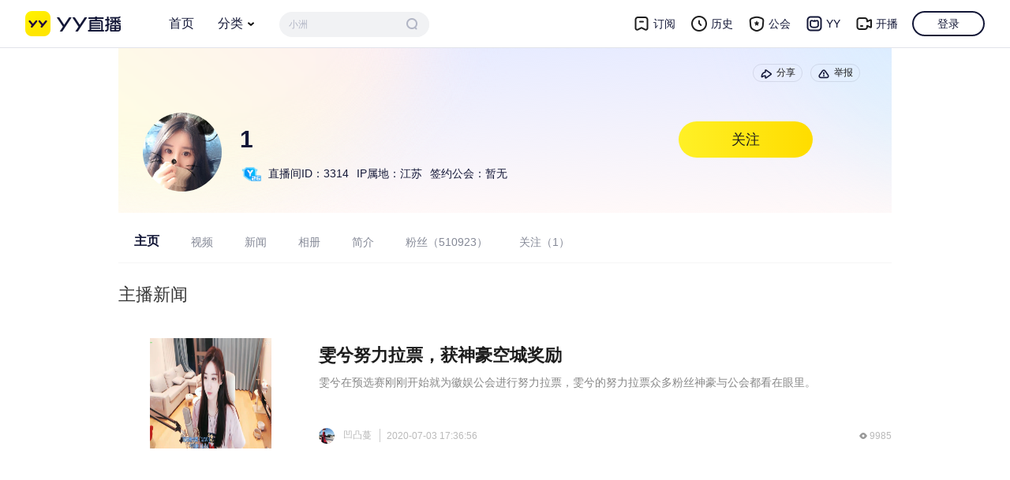

--- FILE ---
content_type: text/html; charset=utf-8
request_url: https://www.yy.com/u/833336923
body_size: 3051
content:
<!DOCTYPE html><html lang="en"><head><meta charset="UTF-8"><meta name="viewport" content="width=device-width, initial-scale=1.0"><meta http-equiv="X-UA-Compatible" content="ie=edge"><title>1高清音乐直播回放_1小视频_1神曲 _ 1资料大全 - YY LIVE</title><meta name='keywords' content='1,高清音乐直播回放,1直播视频在线观看' /><meta name='description' content='1,高清音乐,视频直播全集及1资料大全由YY官方提供' /><script src="https://web.yystatic.com/project/yycom_footer/pc/js/index.js"></script><script src="//web.yystatic.com/public/libs/analysis/index.js"></script><script>(function initAnalysis () {
  new Analysis({
    projectId: '4076d435-13f5-42e5-9968-02302309bb5f',
  })
}())</script><link href="//yylive-ssr-u.yystatic.com/u/assets/css/index-016c5260.css" rel="stylesheet"></head><body><div class="p-header" id="wHead"></div><div id="app"><div class="page-home"><div class="content"><div class="headerContainer  "><div class="headerTools"><span class="headerToolsItem"><img src="//yylive-ssr-u.yystatic.com/u/assets/images/newshare.png"/>分享</span><div style="display:none" class="popver-mask"></div><div class="popver-content  popver-bottomRight" style="top:0"><div class="popver-box"><i class="popver-content-arrow popver-content__tri"></i><i class="popver-content-arrow popver-content__tri2"></i><div class="shareToolContainer"><div class="line1"><div class="box"><p class="title">分享</p><div class="icons"><a title="分享到新浪微博" target="blank" class="share-icon weibo" href="//service.weibo.com/share/share.php?url=about%3Ablank&amp;title="></a><a title="分享到QQ空间" target="blank" class="share-icon qqkj" href="//sns.qzone.qq.com/cgi-bin/qzshare/cgi_qzshare_onekey?url=about%3Ablank&amp;title="></a><a title="分享到百度贴吧" target="blank" class="share-icon baidutb" href="//tieba.baidu.com/f/commit/share/openShareApi?url=about%3Ablank&amp;title="></a></div></div><div class="box"><p class="title">微信分享</p><img src="https://www.yy.com/download/qrcode?qrcode=http://www.yy.com/u/undefined" class="qrcode"/></div></div><div class="line2"><input readonly="" value="about:blank" class="copy-txt"/><span class="copy-btn">复制链接</span></div></div></div></div><span class="headerToolsItem"><img src="//yylive-ssr-u.yystatic.com/u/assets/images/report.png"/>举报</span></div><div class="headerContent"><div class="avatar-box"><div class="avatar-content "><img src="//yylive-ssr-u.yystatic.com/u/assets/images/default-anchor.png" class="avatar"/></div></div><div class="description"><div class="line1"><h1 class="title textOverflow"></h1></div><div class="line2"><div class="basic"><span>直播间ID：<!-- -->暂无</span><span>IP属地：<!-- -->未知</span><span>签约公会：<!-- -->暂无</span></div></div></div></div></div><div class="tabberContainer" id="tabber"><ul class="box"><li class="active">主页</li><li class="">视频</li><li class="">新闻</li><li class="">相册</li><li class="">简介</li><li class="">粉丝（510923）</li><li class="">关注（1）</li></ul></div><div class="view"><div class="homeContainer normal"><div class="wk-spin "><div class="wk-spin-bgcover"></div><div class="wk-spin-loading"></div></div><div class="wk-empty"><div class="wk-empty-image"><img src="//yylive-ssr-u.yystatic.com/u/assets/images/empty.jpg" alt="empty" class="wk-empty-img-default"/></div><div class="wk-empty-description">什么都没有噢~~</div></div></div></div></div></div></div><script>window.pageProps = {"homePageInfo":{"anchorsList":[],"photoAlbums":[],"newsList":[{"messageId":211920,"title":"雯兮努力拉票，获神豪空城奖励","msgDesc":"雯兮在预选赛刚刚开始就为徽娱公会进行努力拉票，雯兮的努力拉票众多粉丝神豪与公会都看在眼里。","readAmount":9985,"publishTime":1593797816000,"webCover":"http://zymsc.bs2cdn.yy.com/2a9d14a8-d4d8-42d9-816f-dbbd444e20c9.png","praiseAmount":0,"publisherInfo":{"id":1253,"publisherName":"凹凸蔓","headImg":"http://zymsc.bs2cdn.yy.com/980ef842-dba9-49df-991f-db6a73a1523c.png","publisherType":"S02"},"messageSource":"S02","externalLink":"","anchorInfo":{"uid":870596229,"yyno":833336923,"nick":"1","avatar":"http://downhdlogo.yy.com/hdlogo/640640/640/640/59/0870596229/u870596229c0saJrUW.jpg","pubCnt":null,"fansCount":510924,"sign":"","liveInfo":null},"h5Cover":["http://zymsc.bs2cdn.yy.com/fa3496e5-f675-4417-86c2-5311b0b21651.png"],"topicInfos":[{"id":412,"topicName":"公会集结战","topicWeight":0,"recommendFlag":0,"publisherVisible":0}]},{"messageId":82397,"title":"疑似背影哥下山！豪刷雯兮","msgDesc":"昨晚小编看到了一个熟悉的身影豪刷飞机，这位神豪叫Heto，可能很多网友都忘记这位神豪了，不过小编对他可是有深刻的印象。","readAmount":35325,"publishTime":1513577312000,"webCover":"http://zymsc.bs2cdn.yy.com/a4a079a9-84ca-4efd-9f27-45521b1552f8.png","praiseAmount":1,"publisherInfo":{"id":381,"publisherName":"YY星闻","headImg":"http://zymsc.bs2cdn.yy.com/7f286f4b-5e11-4a59-b166-1e94aeb2ff62","publisherType":"S02"},"messageSource":"S02","externalLink":"","anchorInfo":{"uid":870596229,"yyno":833336923,"nick":"1","avatar":"http://downhdlogo.yy.com/hdlogo/640640/640/640/59/0870596229/u870596229c0saJrUW.jpg","pubCnt":null,"fansCount":510924,"sign":"","liveInfo":null},"h5Cover":["http://zymsc.bs2cdn.yy.com/ce585cd9-95f8-400c-a1c7-15f4ac1a566b.png"],"topicInfos":[{"id":19,"topicName":"主播趣闻","topicWeight":777777,"recommendFlag":1,"publisherVisible":1}]}],"showAnchorsMore":false,"showAlbumMore":false,"showNewsMore":false,"isSelf":true,"tabType":"home"},"cookieStr":"undefined","userBaseInfo":{"uid":870596229,"userMedal":[],"yyNum":833336923,"topData":{"baseUserInfo":{"conGuildId":0,"yearlyJifen":0,"role":1,"isLiving":false,"city":"","sign":"","nobleLevel":0,"entLevel":26,"anchorName":"1","roomId":3314,"yyLevel":631,"nick":"1","encodeAnchorName":"1","honourLevel":17,"integration":99636,"logo":"http://downhdlogo.yy.com/hdlogo/144144/144/144/59/0870596229/u870596229WxYF4_tL.jpg","isStarAnchor":0,"signChId":0,"impressionList":[]},"navs":{"news":{"interfaceUrl":"/u/news/data/833336923","name":"news","id":3,"title":"1新闻全集_1新颖资讯-YY官方","url":"/u/news/833336923"},"album":{"interfaceUrl":"/u/photo/albums/data/833336923","name":"album","id":4,"title":"1照片_YY1相册大全-YY官方","url":"/u/photo/albums/833336923"},"wiki":{"interfaceUrl":"/u/wiki/data/833336923","name":"wiki","id":6,"title":"1简介_1背景介绍-YY官方","url":"/u/wiki/833336923"},"photo":{"interfaceUrl":"/u/photo/data/{albumId}/833336923","name":"photo","id":5,"title":"1照片_1相册大全-YY官方","url":"/u/photo/albums/{albumId}/833336923"},"video":{"interfaceUrl":"/u/videos/data/833336923","name":"video","id":2,"title":"1视频全集_1全部视频-YY官方","url":"/u/videos/833336923"},"anchors":{"interfaceUrl":"/u/anchors/data/833336923","name":"anchors","id":8,"title":"1签约公会旗下主播大全-YY官方","url":"/u/anchors/833336923"},"follow":{"interfaceUrl":"/u/follow/data/833336923","name":"follow","id":7,"title":"1直播间关注粉丝_1粉丝留言_1粉丝排行榜-YY官方","url":"/u/follow/833336923"},"home":{"interfaceUrl":"/u/index/data/833336923/1","name":"home","id":1,"title":"1视频直播全集_1资料大全-YY官方","url":"/u/833336923"}},"attentionCountInfo":{"uid":870596229,"attentionCount":1,"fansCount":510923},"relationInfo":{"uid":0,"objectId":870596229,"isAttentioned":false,"attentionTime":null}},"homeType":1,"isSelf":false,"anchorBizType":"sing"}}</script><div id="wFoot"></div><script src="//yylive-ssr-u.yystatic.com/u/assets/js/svga.min-27fcf06e.js"></script><script src="//yylive-ssr-u.yystatic.com/u/assets/js/index-016c5260.js"></script></body></html>

--- FILE ---
content_type: text/css
request_url: https://yylive-ssr-u.yystatic.com/u/assets/css/index-016c5260.css
body_size: 7935
content:
/*! normalize.css v3.0.2 | MIT License | git.io/normalize */html{-ms-text-size-adjust:100%;-webkit-text-size-adjust:100%;font-family:sans-serif}body{margin:0}article,aside,details,figcaption,figure,footer,header,hgroup,main,menu,nav,section,summary{display:block}audio,canvas,progress,video{display:inline-block;vertical-align:baseline}audio:not([controls]){display:none;height:0}[hidden],template{display:none}a{background-color:transparent}a:active,a:hover{outline:0}abbr[title]{border-bottom:1px dotted}b,strong{font-weight:700}dfn{font-style:italic}h1{font-size:2em;margin:.67em 0}mark{background:#ff0;color:#000}small{font-size:80%}sub,sup{font-size:75%;line-height:0;position:relative;vertical-align:baseline}sup{top:-.5em}sub{bottom:-.25em}img{border:0}svg:not(:root){overflow:hidden}figure{margin:1em 40px}hr{-webkit-box-sizing:content-box;box-sizing:content-box;height:0}pre{overflow:auto}code,kbd,pre,samp{font-family:monospace,monospace;font-size:1em}button,input,optgroup,select,textarea{color:inherit;font:inherit;margin:0}button{overflow:visible}button,select{text-transform:none}button,html input[type=button],input[type=reset],input[type=submit]{-webkit-appearance:button;cursor:pointer}button[disabled],html input[disabled]{cursor:default}button::-moz-focus-inner,input::-moz-focus-inner{border:0;padding:0}input{line-height:normal}input[type=checkbox],input[type=radio]{-webkit-box-sizing:border-box;box-sizing:border-box;padding:0}input[type=number]::-webkit-inner-spin-button,input[type=number]::-webkit-outer-spin-button{height:auto}input[type=search]{-webkit-appearance:textfield;-webkit-box-sizing:content-box;box-sizing:content-box}input[type=search]::-webkit-search-cancel-button,input[type=search]::-webkit-search-decoration{-webkit-appearance:none}fieldset{border:1px solid silver;margin:0 2px;padding:.35em .625em .75em}legend{border:0;padding:0}textarea{overflow:auto}optgroup{font-weight:700}table{border-collapse:collapse;border-spacing:0}td,th{padding:0}.hidden{display:none!important}.invisible{visibility:hidden}.cf,.clearfix{zoom:1}.cf:after,.clearfix:after{clear:both;content:"";display:block;height:0;visibility:hidden}body,html{height:100%}#app{background-color:#fff;-webkit-box-sizing:border-box;box-sizing:border-box;min-height:100%;padding-top:60px}.textOverflow{display:inline-block;overflow:hidden;text-overflow:ellipsis;white-space:nowrap;word-break:break-all}.hiddenScroll::-webkit-scrollbar{display:none}.icon{display:inline-block}#wHead{left:0;position:fixed;top:0;width:100%;z-index:100}.w-foot{margin-top:0!important}body{background:#f0f0f0}h1,h2,h3,p,ul{margin:0;padding:0}ul{list-style:none}a{text-decoration:none}.icon-del{background-image:url(//yylive-ssr-u.yystatic.com/u/assets/images/user-icons-25506208.png);background-position:-59px -103px;background-repeat:no-repeat;display:block;height:16px;width:16px}.icon-del:hover{background-position:-94px -103px!important;cursor:pointer}.icon-checked{background-image:url(//yylive-ssr-u.yystatic.com/u/assets/images/checked-80c8f474.png);background-repeat:no-repeat;height:14px;margin-right:2px;margin-top:3px;width:20px}.wk-button{background-color:#fff;border:1px solid #dedede;border-radius:23.5px;color:#1d1d1d;display:inline-block;font-size:18px;font-weight:500;height:46px;line-height:46px;min-width:170px;outline:none;padding:0;position:relative;text-align:center}.wk-button-primary{background-image:-webkit-gradient(linear,right top,left top,color-stop(3%,#fd0),color-stop(99%,#fff026));background-image:linear-gradient(270deg,#fd0 3%,#fff026 99%);border:none}.wk-button-gray{background-color:#dbdbdb;border:none;color:#8f8f8f!important}.wk-button-block{border-radius:0}.wk-button-icon{-webkit-box-pack:center;-ms-flex-pack:center;-webkit-box-align:center;-ms-flex-align:center;align-items:center;display:-webkit-inline-box;display:-ms-inline-flexbox;display:inline-flex;justify-content:center}.wk-button-small{font-size:14px;font-weight:400;height:30px;line-height:30px;min-width:98px;padding:0 15px}.wk-button-ghost{background:transparent;border:1px solid #fd0}.wk-button-ghost:hover{background-image:-webkit-gradient(linear,right top,left top,color-stop(3%,#ffdd0080),color-stop(99%,#fff02680));background-image:linear-gradient(270deg,#ffdd0080 3%,#fff02680 99%)}.wk-button-disabled{background-color:#f1f2f4;background-image:none;cursor:not-allowed}.wk-button-nolinear{background:#fd0;background-image:none;padding:0 16px}.wk-button-nolinear:hover{color:#fac200}.wk-button-noborder{border:none}.wk-button:hover{border-color:#9c9c9c}.wk-card-header{-webkit-box-pack:justify;-ms-flex-pack:justify;-webkit-box-align:center;-ms-flex-align:center;align-items:center;display:-webkit-box;display:-ms-flexbox;display:flex;justify-content:space-between;margin-bottom:20px}.wk-card-title{color:#333;font-size:22px}.wk-card-extra{color:#999}.wk-mask,.wk-mask-bg{height:100%;left:0;position:fixed;top:0;width:100%}.wk-mask-bg{-webkit-animation:wk-show-mask .2s ease-in-out;animation:wk-show-mask .2s ease-in-out;background-color:rgba(0,0,0,.4);bottom:0;right:0;-webkit-transform:translateZ(0);transform:translateZ(0);-webkit-transition:all .5s ease-in-out;transition:all .5s ease-in-out;z-index:200}@-webkit-keyframes wk-show-mask{0%{opacity:0}to{opacity:1}}@keyframes wk-show-mask{0%{opacity:0}to{opacity:1}}.yy_modal{-webkit-animation:wk-show-modal .2s ease-in-out;animation:wk-show-modal .2s ease-in-out;position:fixed;-webkit-transform:translateZ(0);transform:translateZ(0);-webkit-transition:all .5s ease-in-out;transition:all .5s ease-in-out;z-index:100}.yy_modal,.yy_modal .mask{height:100%;left:0;top:0;width:100%}.yy_modal .mask{background-color:rgba(0,0,0,.4);bottom:0;position:absolute;right:0}.wk-modal{-webkit-font-feature-settings:"tnum";font-feature-settings:"tnum";-webkit-box-sizing:border-box;box-sizing:border-box;color:#000000d9;font-size:14px;font-variant:tabular-nums;line-height:1.5715;list-style:none;margin:0 auto;max-width:calc(100vw - 32px);padding:0 0 24px;pointer-events:none;position:relative;top:50%;-webkit-transform:translateY(-50%);transform:translateY(-50%);width:auto;z-index:200}.wk-modal-content{background-clip:padding-box;background-color:#fff;border:0;border-radius:2px;-webkit-box-shadow:0 0 5px #787878;box-shadow:0 0 5px #787878;pointer-events:auto;position:relative}.wk-modal-close{background:0 0;border:0;color:#00000073;cursor:pointer;font-weight:700;line-height:1;outline:0;padding:0;position:absolute;right:12px;text-decoration:none;top:12px;-webkit-transition:color .3s;transition:color .3s;z-index:10}.wk-modal-close-x{background-image:url(//yylive-ssr-u.yystatic.com/u/assets/images/closeBtn-dc1a8603.png);background-position:0 -1px;background-repeat:no-repeat;display:block;height:14px;width:14px}.wk-modal-close-x:hover{background-position:-21px -1px}.wk-modal-header{-webkit-box-align:center;-ms-flex-align:center;-webkit-box-pack:justify;-ms-flex-pack:justify;align-items:center;background:#fff;border-bottom:1px solid #f0f0f0;border-radius:2px 2px 0 0;color:#000000d9;display:-webkit-box;display:-ms-flexbox;display:flex;justify-content:space-between;padding:16px 24px}.wk-modal-title{word-wrap:break-word;color:#000000d9;font-size:16px;font-weight:500;line-height:22px;margin:0}.wk-modal-bodyer{word-wrap:break-word;font-size:14px;line-height:1.5715;padding:24px}.wk-modal-footer{-webkit-box-align:center;-ms-flex-align:center;-ms-flex-pack:distribute;align-items:center;background:0 0;border-radius:0 0 2px 2px;display:-webkit-box;display:-ms-flexbox;display:flex;justify-content:space-around;padding:10px 16px;text-align:right}.wk-modal-footer .wk-button-primary:hover{background-color:#fac200;color:#1d1d1d}.wk-modal-footer .wk-btn+.wk-btn:not(.wk-dropdown-trigger){margin-bottom:0;margin-left:8px}@-webkit-keyframes wk-show-modal{0%{opacity:0}to{opacity:1}}@keyframes wk-show-modal{0%{opacity:0}to{opacity:1}}.popver-content{-webkit-animation-direction:normal;animation-direction:normal;-webkit-animation-duration:.4s;animation-duration:.4s;-webkit-animation-name:popver-show;animation-name:popver-show;-webkit-box-sizing:border-box;box-sizing:border-box;display:none;position:absolute;right:0;top:35px;z-index:100}.popver-content .popver-box{background-color:#fff;-webkit-box-shadow:0 4px 10px rgba(0,0,0,.2);box-shadow:0 4px 10px rgba(0,0,0,.2);position:relative}.popver-content .popver-content__tri,.popver-content .popver-content__tri2{border-left:10px dashed transparent;border-right:10px dashed transparent;height:0;overflow:hidden;position:absolute;right:95px;width:0}.popver-content .popver-content__tri{border-top:10px dashed transparent;top:-20px;z-index:105}.popver-content .popver-content__tri2{border-bottom:10px solid #fff;border-top:10px dashed transparent;top:-17px;z-index:106}.popver-content.popver-topLeft{left:0;padding-bottom:15px;right:auto}.popver-content.popver-topLeft .popver-content__tri2{border-bottom:10px dashed transparent;border-top:10px solid #fff;bottom:-17px;left:25px;right:auto;top:auto}.popver-content.popver-bottomRight{padding-top:10px}.popver-content.active{display:block}.popver-mask{height:100%;left:0;position:fixed;top:0;width:100%;z-index:0}@-webkit-keyframes popver-show{0%{opacity:0}1%{opacity:0}99%{opacity:1}to{opacity:1}}@keyframes popver-show{0%{opacity:0}1%{opacity:0}99%{opacity:1}to{opacity:1}}.wk-pagination{width:100%}.wk-pagination-box{-webkit-box-align:center;-ms-flex-align:center;-webkit-box-pack:center;-ms-flex-pack:center;align-items:center;display:-webkit-box;display:-ms-flexbox;display:flex;justify-content:center}.wk-pagination li{background:#fff;border:1px solid #e8e8e8;border-radius:4px;color:#666;cursor:pointer;font-size:14px;padding:7px 20px}.wk-pagination li.disabled{color:#ddd;cursor:not-allowed}.wk-pagination li:hover{border-color:#fd0}.wk-pagination .item{margin:0 5px}.wk-pagination .item.active{background:#fd0;border-color:#fd0}.wk-pagination .pre{margin-right:5px}.wk-pagination .next{margin-left:5px}.wk-pagination .showPageTip{color:#999;font-size:14px;margin-left:5px}.tipToast-box{text-align:center}.tipToast-box .wk-button{margin-top:18px}.wk-empty{font-size:14px;line-height:1.5715;margin:0 8px;text-align:center}.wk-empty-image{height:190px;margin-bottom:8px}.wk-empty-img-default{height:100%;margin:auto}.wk-empty-footer{margin-top:16px}.wk-empty-description{color:#999;font-size:18px;text-align:center}.wk-toast{-webkit-animation:showToast .3s ease-in-out;animation:showToast .3s ease-in-out;left:0;pointer-events:none;position:fixed;text-align:center;top:50%;width:100%;z-index:9999}.wk-toast-notice{background:rgba(0,0,0,.6);border-radius:4px;-webkit-box-shadow:0 0 5px #787878;box-shadow:0 0 5px #787878;color:#fff;display:inline-block;max-width:65%;min-width:240px;padding:13px 30px;text-align:center;word-break:break-all}.wk-toast-notice-message{background:#fff;border-radius:2px;display:inline-block;padding:10px 16px;pointer-events:all}.wk-toast-notice-icon{text-rendering:optimizeLegibility;display:inline-block;font-size:20px;font-style:normal;margin-bottom:5px;margin-right:8px;text-align:center;text-transform:none}.wk-toast-notice-info{color:#1890ff}.wk-toast-notice-loading{-webkit-animation:rotate 1s linear infinite;animation:rotate 1s linear infinite;color:#1890ff}.wk-toast-notice-error{color:#ff4d4f}.wk-toast-notice-success{color:#52c41a}@-webkit-keyframes showToast{0%{opacity:0}to{opacity:1}}@keyframes showToast{0%{opacity:0}to{opacity:1}}@-webkit-keyframes rotate{0%{-webkit-transform:rotate(0deg);transform:rotate(0deg)}to{-webkit-transform:rotate(359deg);transform:rotate(359deg)}}@keyframes rotate{0%{-webkit-transform:rotate(0deg);transform:rotate(0deg)}to{-webkit-transform:rotate(359deg);transform:rotate(359deg)}}.wk-spin{display:none}.wk-spin,.wk-spin-bgcover{height:100%;position:absolute;width:100%}.wk-spin-bgcover{background:hsla(0,0%,100%,.6);z-index:3}.wk-spin-loading{-webkit-animation:aniLoad 1s steps(60) infinite forwards;animation:aniLoad 1s steps(60) infinite forwards;background-image:url(//yylive-ssr-u.yystatic.com/u/assets/images/loading-5ef3df03.png);background-repeat:no-repeat;display:inline-block;height:68px;left:50%;margin-left:-34px;margin-top:-34px;position:absolute;top:50%;-webkit-transform:matrix(.88,0,0,.88,0,0);transform:matrix(.88,0,0,.88,0,0);width:68px;z-index:4}.wk-spin.active{display:block}@-webkit-keyframes aniLoad{0%{background-position:0 0}to{background-position:-4080px 0}}@keyframes aniLoad{0%{background-position:0 0}to{background-position:-4080px 0}}.headerContainer{background:url(//yylive-ssr-u.yystatic.com/u/assets/images/header_bg_w1420-287d03b2.png) no-repeat;height:210px;position:relative}.headerContainer .anchorHeadImg{height:417px;left:calc(-50vw + 701.5px);-o-object-fit:cover;object-fit:cover;position:absolute;top:0;width:100vw;z-index:-1}.headerContainer .headerTools{position:absolute;right:40px;top:21px}.headerContainer .headerTools .headerToolsItem{-webkit-box-align:center;-ms-flex-align:center;align-items:center;border:1px solid rgba(19,23,55,.1);border-radius:12px;color:#1d1d1d;cursor:pointer;display:-webkit-inline-box;display:-ms-inline-flexbox;display:inline-flex;font-size:12px;margin-left:10px;padding:2px 8px}.headerContainer .headerTools .headerToolsItem img{height:16px;margin-right:5px;width:16px}.headerContainer .headerTools .headerToolsItem:first-child{margin-left:0}.headerContainer .headerContent{-webkit-box-align:center;-ms-flex-align:center;align-items:center;-webkit-box-sizing:border-box;box-sizing:border-box;display:-webkit-box;display:-ms-flexbox;display:flex;padding:83px 100px 25px 31px}.headerContainer .headerContent .avatar-box{-webkit-box-sizing:border-box;box-sizing:border-box;height:100px;margin-right:23px;position:relative;width:100px}.headerContainer .headerContent .avatar-box .avatar-content{border-radius:100%;height:100%;overflow:hidden;position:relative;width:100%;z-index:3}.headerContainer .headerContent .avatar-box .avatar{cursor:pointer;height:100%;width:100%}.headerContainer .headerContent .avatar-box .maskLivingBar{bottom:3px;height:18px;left:0;left:50%;margin-left:-9px;position:absolute;right:0;width:18px;z-index:4}.headerContainer .headerContent .avatar-box .maskLivingCircle{height:100px;left:0;position:absolute;right:0;-webkit-transform:scale(1.7);transform:scale(1.7);width:100px;z-index:2}.headerContainer .headerContent .description{-webkit-box-flex:1;-ms-flex:1;flex:1}.headerContainer .headerContent .description .line1{-webkit-box-align:center;-ms-flex-align:center;-webkit-box-pack:justify;-ms-flex-pack:justify;align-items:center;display:-webkit-box;display:-ms-flexbox;display:flex;justify-content:space-between;margin-bottom:10px}.headerContainer .headerContent .description .line1 .title{color:#131737;font-size:30px;font-weight:700;margin:0;max-width:420px}.headerContainer .headerContent .description .line1 .icon-checked{margin-right:4px;margin-top:7px}.headerContainer .headerContent .description .line2{-webkit-box-align:center;-ms-flex-align:center;align-items:center;display:-webkit-box;display:-ms-flexbox;display:flex}.headerContainer .headerContent .description .line2 .icon-medal{display:inline-block;height:22px;margin-right:6px}.headerContainer .headerContent .description .line2 .icon-noble{margin-right:10px;width:38px}.headerContainer .headerContent .description .line2 .basic{-webkit-box-align:center;-ms-flex-align:center;align-items:center;color:#131737;display:-webkit-box;display:-ms-flexbox;display:flex;font-size:14px}.headerContainer .headerContent .description .line2 .basic span{margin-right:10px}.headerContainer .headerContent .description .line2 .basic .guild_name{color:#131737}.headerContainer .headerContent .description .line2 .basic .guild_name:hover{color:#fac200}.headerContainer .headerContent .description .line2 .basic .guild-rank{width:96px}.headerContainer .headerContent .description .line2 .basic .guild-rank-icon{-webkit-box-align:center;-ms-flex-align:center;align-items:center;display:-webkit-box;display:-ms-flexbox;display:flex;margin-right:10px;position:relative}.headerContainer .headerContent .description .line2 .basic .guild-rank-shink{height:100%;left:0;position:absolute;top:0;width:100%}.headerContainer .headerContent .mask-living:after{background-image:-webkit-gradient(linear,left top,left bottom,from(transparent),color-stop(99%,rgba(0,0,0,.6)));background-image:linear-gradient(180deg,transparent,rgba(0,0,0,.6) 99%);bottom:0;-webkit-box-sizing:border-box;box-sizing:border-box;content:"";height:30px;left:0;position:absolute;width:100%;z-index:1}.headerContainer.special{height:635px;z-index:1}.headerContainer.special .headerContent{padding-left:0;padding-top:40px}.headerContainer.special .description .line1 .title,.headerContainer.special .description .line2 .basic,.headerContainer.special .description .line2 .basic .guild_name{color:#fff}.headerContainer.special .speical_desc{max-width:700px;width:55%}.headerContainer.special .speical_desc .spcical_intro{color:#a7a9ab;font-size:12px;line-height:24px;margin-bottom:10px;max-height:100px;overflow:hidden}.headerContainer.special .speical_desc .spcical_intro .more{color:#fff;margin-left:4px}.headerContainer.special .speical_desc .spcical_intro .more:hover{color:#fac200;cursor:pointer}.headerContainer.special .headerTools{left:0;top:318px;width:160px}.headerContainer.special .headerTools .headerToolsItem{border-color:#a7a9ab;color:#a7a9ab}.shareToolContainer{-webkit-box-sizing:border-box;box-sizing:border-box;padding:10px 35px 20px 20px;width:340px}.shareToolContainer .line1,.shareToolContainer .line2{-webkit-box-pack:justify;-ms-flex-pack:justify;display:-webkit-box;display:-ms-flexbox;display:flex;justify-content:space-between}.shareToolContainer .line1{margin-bottom:15px}.shareToolContainer .line1 .box{-webkit-box-orient:vertical;-webkit-box-direction:normal;-webkit-box-pack:center;-ms-flex-pack:center;display:-webkit-box;display:-ms-flexbox;display:flex;-ms-flex-direction:column;flex-direction:column;font-size:14px;justify-content:center}.shareToolContainer .line1 .box .title{color:#333;margin-bottom:10px;text-align:center}.shareToolContainer .line1 .box .icons{-webkit-box-flex:1;-webkit-box-align:center;-ms-flex-align:center;align-items:center;display:-webkit-box;display:-ms-flexbox;display:flex;-ms-flex:1;flex:1}.shareToolContainer .line1 .box .icons .share-icon{background:url(//yylive-ssr-u.yystatic.com/u/assets/images/user-icons-25506208.png) no-repeat;display:inline-block;height:36px;margin-right:20px;width:36px}.shareToolContainer .line1 .box .icons .share-icon.weibo{background-position:0 -129px}.shareToolContainer .line1 .box .icons .share-icon.qqkj{background-position:-37px -129px}.shareToolContainer .line1 .box .icons .share-icon.baidutb{background-position:-74px -129px}.shareToolContainer .line1 .box .qrcode{height:72px;width:72px}.shareToolContainer .line1 .box:first-child{-webkit-box-flex:1;-ms-flex:1;flex:1}.shareToolContainer .line1 .box:first-child .title{padding-right:64px}.shareToolContainer .line2{font-size:12px}.shareToolContainer .line2 .copy-txt{border:1px solid #e6e6e6;border-radius:3px;color:#999;height:18px;line-height:18px;text-indent:5px;width:208px}.shareToolContainer .line2 .copy-btn{background:#fd0;border-radius:3px;height:20px;line-height:20px;margin-left:10px;text-align:center;width:72px}.shareToolContainer .line2 .copy-btn:hover{background:#fac200;cursor:pointer}.reportToolContainer{padding:0 30px 5px}.reportToolContainer .report-result{text-align:center}.reportToolContainer .report-result .title{color:#111;font-size:20px;margin-top:35px}.reportToolContainer .report-result .message{color:#999;font-size:14px;letter-spacing:0;line-height:22px;margin:14px 0 35px}.reportToolContainer .report-result .wk-button{background:#fd0;height:36px;line-height:36px;margin-bottom:20px}.reportToolContainer .report-content .title{color:#333;font-size:16px}.reportToolContainer .report-content .box{margin:0;padding:20px 0 0}.reportToolContainer .report-content .box li{background:#f5f5f5;height:40px;line-height:40px;list-style:none;margin:0 auto 20px;text-align:center;-webkit-user-select:none;-moz-user-select:none;-ms-user-select:none;user-select:none;width:350px}.reportToolContainer .report-content .box li.active{background-color:#e0e1e1}.reportToolContainer .report-content .box li:hover{background-color:#e0e1e1;cursor:pointer}.reportToolContainer .report-content .waiting{background-color:#fffbe2;border:1px solid #ecd64a;color:#f45656;font-size:13px;height:28px;line-height:28px;margin:20px auto;opacity:0;text-align:center;width:298px}.reportToolContainer .report-content .waiting.active{opacity:1}.reportToolContainer .report-content .report-btn{text-align:center}.reportToolContainer .report-content .report-btn .wk-button{border-radius:4px;height:40px;line-height:40px;width:140px}.reportToolContainer .report-content .report-btn .wk-button:hover{background-color:#fac200;color:#1d1d1d}.speicalVideosContainer{background-color:#fff;bottom:1px;overflow:hidden;position:absolute;width:100%}.speicalVideosContainer .specialVideosScroll{display:-webkit-box;display:-ms-flexbox;display:flex;padding:20px}.speicalVideosContainer .specialVideosScroll .specialVideoItem{border-radius:12px;cursor:pointer;height:234px;margin-right:22px;overflow:hidden;position:relative;width:258px}.speicalVideosContainer .specialVideosScroll .specialVideoItem .thumb{height:100%;-o-object-fit:cover;object-fit:cover;width:100%}.speicalVideosContainer .specialVideosScroll .specialVideoItem .mask{background-color:rgba(0,0,0,.5);height:100%;left:0;opacity:0;position:absolute;top:0;width:100%;z-index:2}.speicalVideosContainer .specialVideosScroll .specialVideoItem .play{height:54px;left:50%;opacity:0;position:absolute;top:50%;-webkit-transform:translateX(-50%) translateY(-50%);transform:translateX(-50%) translateY(-50%);-webkit-transition:all .1s ease-in-out;transition:all .1s ease-in-out;width:54px}.speicalVideosContainer .specialVideosScroll .specialVideoItem:last-child{margin-right:0}.speicalVideosContainer .specialVideosScroll .specialVideoItem:hover .mask,.speicalVideosContainer .specialVideosScroll .specialVideoItem:hover .play{opacity:1}@media screen and (max-width:1439px){.headerContainer{background:url(//yylive-ssr-u.yystatic.com/u/assets/images/header_bg_w980-aaec810b.png) no-repeat}.headerContainer .anchorHeadImg{left:calc(-50vw + 481.5px)}.headerContainer.special{height:610px}.speicalVideosContainer{bottom:5px}.speicalVideosContainer .specialVideosScroll .specialVideoItem{height:200px;margin-right:15px;width:220px}}@media screen and (max-width:980px){.headerContainer .anchorHeadImg{left:0}}.headerContainer.nohotVideos{height:437px}.reportTool-modal .wk-modal-header{border-bottom:none}.reportTool-modal .wk-modal-bodyer{padding-top:0}.tabberContainer{border-bottom:1px solid #f6f6f6;padding-top:10px}.tabberContainer .box{-webkit-box-align:end;-ms-flex-align:end;align-items:flex-end;display:-webkit-box;display:-ms-flexbox;display:flex;margin:16px 0;padding-left:0}.tabberContainer .box li{color:#848896;cursor:pointer;font-size:14px;list-style:none;margin:0 20px}.tabberContainer .box li.active{color:#131737;font-size:16px;font-weight:700}.videoCard{-webkit-box-sizing:border-box;box-sizing:border-box;cursor:pointer;display:inline-block;margin:0 18px 30px 0}.videoCard .box{border-radius:12px;height:234px;overflow:hidden;position:relative;width:187px}.videoCard .box .pic-default{-webkit-box-pack:center;-ms-flex-pack:center;-webkit-box-align:center;-ms-flex-align:center;align-items:center;background:#fff;display:-webkit-box;display:-ms-flexbox;display:flex;height:100%;justify-content:center;width:100%}.videoCard .box .pic-default img{width:110px}.videoCard .box .thumb{height:100%;-o-object-fit:cover;object-fit:cover;width:100%}.videoCard .box .info{-webkit-box-pack:justify;-ms-flex-pack:justify;bottom:15px;-webkit-box-sizing:border-box;box-sizing:border-box;color:#fff;font-size:14px;font-weight:700;justify-content:space-between;left:0;margin:0;padding:0 10px;position:absolute;width:100%;z-index:1}.videoCard .box .info,.videoCard .box .info span{display:-webkit-box;display:-ms-flexbox;display:flex}.videoCard .box .info span{-webkit-box-align:center;-ms-flex-align:center;align-items:center}.videoCard .box .info .icon-watch{background-image:url(//yylive-ssr-u.yystatic.com/u/assets/images/user_watch-50fd42df.png);background-size:100% auto;height:10px;margin-right:3px;vertical-align:text-bottom;width:12px}.videoCard .box .tag{background:rgba(0,0,0,.5);border-radius:11px;color:hsla(0,0%,100%,.8);font-size:12px;font-weight:700;height:22px;line-height:22px;padding:0 7px;position:absolute;right:9.5px;text-align:center;top:7.5px;z-index:1}.videoCard .box .mask{background-color:rgba(0,0,0,.4);height:100%;left:0;opacity:0;position:absolute;top:0;-webkit-transition:opacity .3s ease-in-out;transition:opacity .3s ease-in-out;width:100%;z-index:5}.videoCard .box .mask img{height:54px;left:50%;position:absolute;top:50%;-webkit-transform:translateX(-50%) translateY(-50%);transform:translateX(-50%) translateY(-50%);width:54px}.videoCard .box .mask:hover{opacity:1}.videoCard .desc{-webkit-box-align:center;-ms-flex-align:center;-webkit-box-pack:justify;-ms-flex-pack:justify;align-items:center;display:-webkit-box;display:-ms-flexbox;display:flex;font-size:15px;justify-content:space-between;margin:0;padding:8px 0}.videoCard .desc .title{color:#131737;width:122px}.videoCard .desc .title:hover{color:#fac200}.videoCard .desc .like{-webkit-box-align:center;-ms-flex-align:center;align-items:center;color:#b2b6c5;display:-webkit-box;display:-ms-flexbox;display:flex;font-size:14px}.videoCard .desc .like .icon-like{background:url(//yylive-ssr-u.yystatic.com/u/assets/images/like-d01781bc.png);background-size:cover;height:14px;margin-right:4px;width:9px}@media screen and (max-width:1439px){.videoCard .box{height:220px;width:180px}}.videoCard:nth-child(7n){margin-right:0}@media screen and (max-width:1439px){.videoCard,.videoCard:nth-child(7n){margin-right:20px}.videoCard:nth-child(5n){margin-right:0}}.newcCard{-webkit-box-align:center;-ms-flex-align:center;align-items:center;display:-webkit-box;display:-ms-flexbox;display:flex;padding:20px 0 30px 40px}.newcCard .thumb{height:140px;margin-right:60px;width:154px}.newcCard .newcCard_content{-webkit-box-flex:1;-ms-flex:1;flex:1}.newcCard .newcCard_content .title{color:#1d1d1d;font-size:22px}.newcCard .newcCard_content .info{color:#888;font-size:14px;height:48px;line-height:24px;margin:7px 0 22px;overflow:hidden}.newcCard .newcCard_content .desc{-webkit-box-pack:justify;-ms-flex-pack:justify;color:#bababa;display:-webkit-box;display:-ms-flexbox;display:flex;font-size:12px;justify-content:space-between}.newcCard .newcCard_content .desc .left{-webkit-box-align:center;-ms-flex-align:center;align-items:center;display:-webkit-box;display:-ms-flexbox;display:flex}.newcCard .newcCard_content .desc .left .avatar{border-radius:50%;height:20px;margin-right:11px;width:20px}.newcCard .newcCard_content .desc .left em{border-right:1px solid #ccc;font-style:normal;margin-right:8px;padding-right:10px}.newcCard .newcCard_content .desc .right{-webkit-box-align:center;-ms-flex-align:center;align-items:center;display:-webkit-box;display:-ms-flexbox;display:flex}.newcCard .newcCard_content .desc .right .icon-watch{background:url(//yylive-ssr-u.yystatic.com/u/assets/images/gray_watch-1c2ba034.png);background-size:cover;height:14px;margin-right:3px;width:10px}.newcCard:hover{background:#f8f8f8;cursor:pointer}.photoCard{-webkit-box-orient:vertical;-webkit-box-direction:normal;cursor:pointer;-ms-flex-direction:column;flex-direction:column;position:relative;width:220px}.photoCard,.photoCard .del-btn{display:-webkit-box;display:-ms-flexbox;display:flex}.photoCard .del-btn{-webkit-box-align:center;-ms-flex-align:center;-webkit-box-pack:center;-ms-flex-pack:center;align-items:center;background:rgba(0,0,0,.5);height:26px;justify-content:center;position:absolute;right:1px;top:1px;width:26px;z-index:3}.photoCard .del-btn .icon-del{background-position:-77px -103px}.photoCard .cover{-webkit-box-flex:1;background:#fff;border:1px solid #e8e8e8;-ms-flex:1;flex:1;overflow:hidden;position:relative;width:calc(100% - 2px)}.photoCard .cover .photoInner{height:198px;overflow:hidden;position:relative;text-align:center}.photoCard .cover .photoInner .pic-default{-webkit-box-pack:center;-ms-flex-pack:center;-webkit-box-align:center;-ms-flex-align:center;align-items:center;background:#fff;display:-webkit-box;display:-ms-flexbox;display:flex;height:100%;justify-content:center}.photoCard .cover .photoInner .pic-default .default{width:110px}.photoCard .cover .photoInner .pic-real{height:198px;left:0;margin-left:-85px;overflow:hidden;position:absolute;text-align:center;top:0;width:390px}.photoCard .cover .photoInner .pic-real .thumb{display:inline;height:102%;-webkit-transition:all .3s ease-in-out;transition:all .3s ease-in-out}.photoCard .cover .mask{background-color:rgba(0,0,0,.5);height:100%;left:0;opacity:0;position:absolute;top:0;width:100%;z-index:1}.photoCard .cover:hover .thumb{-webkit-transform:scale(1.2);transform:scale(1.2)}.photoCard .cover:hover .mask{opacity:1}.photoCard .info{border:1px solid #e8e8e8;border-top:0;font-size:14px;height:50px;line-height:50px;padding:0 20px;text-align:center}.photoCard .info span{color:#999;margin-left:8px}.photoCard .info span.albumName{color:#131737}.photoCard .info span.albumName:hover{color:#fac200}.photosModal .wk-modal-header{background-color:transparent;border-bottom:none}.photosModal .wk-modal-bodyer{padding-top:0}.photosModal .wk-modal-content{background-color:rgba(0,0,0,.7)}.photosModal .wk-modal-content .box{height:536px;line-height:536px;margin-bottom:30px;position:relative;text-align:center;width:800px}.photosModal .wk-modal-content .box img{max-height:536px;max-width:800px;vertical-align:middle}.photosModal .wk-modal-content .box .hover{height:100%;position:absolute;top:0;width:50%;z-index:1}.photosModal .wk-modal-content .box .hover_left{cursor:url(//yyweb.yystatic.com/pc/images/components/p-userPhoto/images/arrow_left_1735.cur),auto}.photosModal .wk-modal-content .box .hover_left_disabled{cursor:url(//yyweb.yystatic.com/pc/images/components/p-userPhoto/images/arrow_left_disable_1735.cur),auto}.photosModal .wk-modal-content .box .hover_right{cursor:url(//yyweb.yystatic.com/pc/images/components/p-userPhoto/images/arrow_right_1735.cur),auto;right:0}.photosModal .wk-modal-content .box .hover_right_disabled{cursor:url(//yyweb.yystatic.com/pc/images/components/p-userPhoto/images/arrow_right_disable_1735.cur),auto}.photosModal .wk-modal-content .photosSwiper{-webkit-box-pack:justify;-ms-flex-pack:justify;-webkit-box-align:center;-ms-flex-align:center;align-items:center;display:-webkit-box;display:-ms-flexbox;display:flex;justify-content:space-between}.photosModal .wk-modal-content .photosSwiper .left,.photosModal .wk-modal-content .photosSwiper .right{background:url(//yylive-ssr-u.yystatic.com/u/assets/images/w-userphoto-icon-btn-4be67385.png);cursor:pointer;height:26px;width:10px}.photosModal .wk-modal-content .photosSwiper .left.disabled,.photosModal .wk-modal-content .photosSwiper .right.disabled{cursor:auto;opacity:0}.photosModal .wk-modal-content .photosSwiper .right{background-position:-20px 0}.photosModal .wk-modal-content .photosSwiper .photoSwiperLists{overflow:hidden;padding:4px 0 4px 6px;width:630px}.photosModal .wk-modal-content .photosSwiper .photoSwiperLists .photoSwiperScroller{display:-webkit-inline-box;display:-ms-inline-flexbox;display:inline-flex;-ms-flex-wrap:nowrap;flex-wrap:nowrap;position:relative;-webkit-transition:all .3s ease-in-out;transition:all .3s ease-in-out}.photosModal .wk-modal-content .photosSwiper .photoSwiperLists .photoSwiperScroller .photoSwiperListsIem{cursor:pointer;height:66px;margin-right:4px;position:relative;width:66px}.photosModal .wk-modal-content .photosSwiper .photoSwiperLists .photoSwiperScroller .photoSwiperListsIem img{height:100%;width:100%}.photosModal .wk-modal-content .photosSwiper .photoSwiperLists .photoSwiperScroller .photoSwiperListsIem .virtual-border{border:1px solid #fd0;height:72px;left:-4px;position:absolute;top:-4px;width:72px;z-index:1}.photo_del_modal .wk-modal-header{border-bottom:none}.photo_del_modal .wk-modal-bodyer{padding-top:0}.photo_del_modal .tip{font-size:24px;text-align:center}.photo_del_modal .wk-modal-footer{padding-bottom:20px;padding-top:5px}.photo_del_modal .wk-modal-footer .wk-button{width:130px}.photo_del_modal.album_del .wk-modal-header{border-bottom:none}.photo_del_modal.album_del .wk-modal-bodyer{padding-top:0}.photo_del_modal.album_del .wk-modal-footer{padding-bottom:40px}.more-btn{-webkit-box-align:center;-ms-flex-align:center;align-items:center;color:#999;display:-webkit-box;display:-ms-flexbox;display:flex;font-size:12px}.more-btn .icon-more{background-image:url(//yylive-ssr-u.yystatic.com/u/assets/images/user-icons-25506208.png);background-position:-45px -46px;background-repeat:no-repeat;height:15px;margin-left:10px;width:9px}.more-btn:hover{color:#fac200;cursor:pointer}.more-btn:hover .icon-more{background-position:-45px -64px}.homeContainer .wk-card-title{cursor:pointer}.homeContainer .card_box .photoCard{margin-right:20px}.homeContainer .card_box .photoCard:last-child{margin-right:0}.homeContainer .special_video_title{-webkit-box-align:end;-ms-flex-align:end;align-items:flex-end;display:-webkit-box;display:-ms-flexbox;display:flex}.homeContainer .special_video_title .special_video_tabs{color:#848896;font-size:14px;font-weight:700;margin-left:30px}.homeContainer .special_video_title .special_video_tabs span{cursor:pointer;margin-right:30px}.homeContainer .special_video_title .special_video_tabs span.active{color:#000}.homeContainer .special_content,.homeContainer .special_content .photoBox{display:-webkit-box;display:-ms-flexbox;display:flex}.homeContainer .special_content .wk-card{-webkit-box-flex:1;-ms-flex:1;flex:1}.homeContainer .special_content .wk-card:first-child{margin-right:45px}.homeContainer .special_content .newsBox{-webkit-box-orient:vertical;-webkit-box-direction:normal;-ms-flex-direction:column;flex-direction:column}.homeContainer .special_content .newsBox .newcCard{-webkit-box-sizing:border-box;box-sizing:border-box;width:100%}.homeContainer .special_content .newsBox .newcCard:first-child{border-bottom:1px solid #e8e8e8}.homeContainer .special_content .photoBox .photoCard .pic-real{height:314px;margin-left:-62px;width:528px}@media screen and (min-width:1439px){.homeContainer .special_content .photoCard{height:367px;width:340px}.homeContainer .special_content .photoCard .photoInner{height:100%;margin-left:-33px}}@media screen and (max-width:1439px){.homeContainer .videoCard:last-child,.homeContainer .videoCard:nth-last-child(2){display:none}.homeContainer .videoCard:first-child,.homeContainer .videoCard:nth-child(2){display:inline-block}.homeContainer .special_content{-webkit-box-orient:vertical;-webkit-box-direction:normal;-ms-flex-direction:column;flex-direction:column}.homeContainer .special_content .newcCard:nth-child(2){display:-webkit-box!important;display:-ms-flexbox!important;display:flex!important}}.homeContainer.normal .card_box{display:-webkit-box;display:-ms-flexbox;display:flex;-ms-flex-wrap:wrap;flex-wrap:wrap}.newsContainer{position:relative}.relatedCard{-webkit-box-align:center;-ms-flex-align:center;align-items:center;border:1px solid #e8e8e8;display:-webkit-box;display:-ms-flexbox;display:flex;padding:20px}.relatedCard .avatar{border-radius:50%;cursor:pointer;height:64px;margin-right:20px;width:64px}.relatedCard .box{display:-webkit-box;display:-ms-flexbox;display:flex}.relatedCard .box,.relatedCard .box .left{-webkit-box-flex:1;-ms-flex:1;flex:1;overflow:hidden}.relatedCard .box .left{margin-right:10px}.relatedCard .box .left p{color:#999;cursor:pointer;font-size:13px;margin-bottom:8px;max-width:100%}.relatedCard .box .left p.title{color:#333;font-size:14px}.relatedCard .box .left p.title:hover{color:#fac200}.relatedCard .box .right{-webkit-box-orient:vertical;-webkit-box-direction:normal;display:-webkit-box;display:-ms-flexbox;display:flex;-ms-flex-direction:column;flex-direction:column}.relatedCard .box .right .icon-living{background-image:url(//yylive-ssr-u.yystatic.com/u/assets/images/user-icons-25506208.png);background-position:-58px -46px;height:10px;margin-right:5px;width:11px}.relatedCard .box .right .living-btn{background:#fd0;border:1px solid #fd0;margin-bottom:15px}.photoContainer,.relatedBox{position:relative}.photoContainer .albumTitle{-webkit-box-align:end;-ms-flex-align:end;align-items:flex-end;display:-webkit-box;display:-ms-flexbox;display:flex}.photoContainer .albumTitle>span{cursor:pointer}.photoContainer .albumTitle .num{color:#999}.photoContainer .albumTitle .icon-del{margin-left:50px}.photoContainer .photoScrolls{display:-webkit-box;display:-ms-flexbox;display:flex;-ms-flex-wrap:wrap;flex-wrap:wrap;overflow:hidden}.photoContainer .photoScrolls .photoCard{margin:0 20px 20px 0}.photoContainer .photoScrolls .photoCard:nth-child(6n){margin-right:0}.photoContainer .photoScrolls.show-all{-ms-flex-wrap:wrap;flex-wrap:wrap}.photoContainer .photoScrolls.show-all .wk-pagination{margin-top:60px}@media screen and (max-width:1439px){.photoContainer .photoScrolls.show-all .photoCard:nth-child(6n){margin-right:20px}}.wikiContainer{margin:85px auto;position:relative;width:930px}.wikiContainer .wikiCard{margin-bottom:60px}.wikiContainer .wikiCard .title{-webkit-box-align:end;-ms-flex-align:end;align-items:flex-end;display:-webkit-box;display:-ms-flexbox;display:flex}.wikiContainer .wikiCard .title h2{color:#333;font-size:22px;font-weight:400;margin-left:8px}.wikiContainer .wikiCard .title i{height:22px}.wikiContainer .wikiCard .title .icon-decorate{background-position:-78px -86px;height:10px;margin:0 0 4px 5px;width:32px}.wikiContainer .wikiCard .box{padding-left:25px}.wikiContainer .wikiCard .box .wikiCardInfo{border-bottom:1px dashed #e8e8e8;padding:40px 0}.wikiContainer .wikiCard .box .wikiCardInfo .desc{color:#999;font-size:14px;margin-bottom:16px}.wikiContainer .wikiCard:last-child .wikiCardInfo{border-bottom:none}.wikiContainer .wikiCardBaseInfo{overflow:hidden}.wikiContainer .wikiCardBaseInfo .baseInfo_item{float:left;font-size:14px;margin-bottom:16px;width:50%}.wikiContainer .wikiCardBaseInfo .baseInfo_item span{color:#999;margin-right:8px}.wikiContainer .icon-info{background-position:0 -103px;width:18px}.wikiContainer .icon-desc{background-position:-20px -103px;width:19px}.wikiContainer .icon-honor{background-position:-41px -103px;width:16px}.wikiContainer .icon-arts{background-position:-57px -77px;height:23px!important;width:20px}.wikiContainer .icon-arts,.wikiContainer .icon-decorate,.wikiContainer .icon-desc,.wikiContainer .icon-honor,.wikiContainer .icon-info{background-image:url(//yylive-ssr-u.yystatic.com/u/assets/images/user-icons-25506208.png);background-repeat:no-repeat;margin-bottom:3px}@media screen and (max-width:1439px){.wikiContainer{margin:75px auto;width:830px}}.VideoContainer .tabberLists .self_works{margin-right:10px}.VideoContainer .video-box{-webkit-box-sizing:border-box;box-sizing:border-box;padding:20px 0}.VideoContainer .video-box .video-content{position:relative}.VideoContainer .video-box .video-content .videosBox{margin-bottom:50px}.page-home .content{background:#fff;margin:0 auto;width:1420px}.page-home .view{padding:25px 0}.page-home .wk-card{margin-bottom:60px}.page-home .wk-empty{margin:165px 0}.page-home .tabberLists{-webkit-box-pack:justify;-ms-flex-pack:justify;-webkit-box-align:center;-ms-flex-align:center;align-items:center;justify-content:space-between;list-style:none}.page-home .tabberLists,.page-home .tabberLists .left{display:-webkit-box;display:-ms-flexbox;display:flex}.page-home .tabberLists .tab-item{color:#848896;cursor:pointer;font-size:14px;font-weight:700;line-height:18px;margin-right:30px;padding-bottom:2px}.page-home .tabberLists .tab-item.active{color:#000}.page-home .relatedContainer .relatedView{display:-webkit-box;display:-ms-flexbox;display:flex;-ms-flex-wrap:wrap;flex-wrap:wrap;padding:20px 0 50px}.page-home .relatedContainer .relatedView .relatedCard{margin-bottom:20px;margin-right:15px;width:29.5%}.page-home .relatedContainer .relatedView .relatedCard:nth-child(3n){margin-right:0}.page-home .newsBox,.page-home .videosBox{display:-webkit-box;display:-ms-flexbox;display:flex;-ms-flex-wrap:wrap;flex-wrap:wrap}.page-home .newsBox{-webkit-box-pack:justify;-ms-flex-pack:justify;justify-content:space-between}.page-home .newsBox .newcCard{border-bottom:1px solid #e8e8e8;width:45%}.page-home .newsBox .newcCard:last-child,.page-home .newsBox .newcCard:nth-last-child(2){border-bottom:none}.page-home .icon-honour{background-image:url(//yylive-ssr-u.yystatic.com/u/assets/images/level-icons-0d1ef2ec.png);margin-right:6px;-webkit-transform:scale(.81);transform:scale(.81)}.page-home .icon-honour-level-1{background-position:-33px -31px;height:22px;width:30px}.page-home .icon-honour-level-2{background-position:-66px -31px;height:22px;width:30px}.page-home .icon-honour-level-3{background-position:-99px -31px;height:22px;width:30px}.page-home .icon-honour-level-4{background-position:-132px -31px;height:22px;width:30px}.page-home .icon-honour-level-5{background-position:-165px -31px;height:22px;width:30px}.page-home .icon-honour-level-6{background-position:-198px -31px;height:22px;width:30px}.page-home .icon-honour-level-7{background-position:-231px -31px;height:22px;width:30px}.page-home .icon-honour-level-8{background-position:-264px -31px;height:22px;width:30px}.page-home .icon-honour-level-9{background-position:-297px -31px;height:22px;width:30px}.page-home .icon-honour-level-10{background-position:0 -58px;height:22px;width:30px}.page-home .icon-honour-level-11{background-position:-33px -58px;height:22px;width:30px}.page-home .icon-honour-level-12{background-position:-66px -58px;height:22px;width:30px}.page-home .icon-honour-level-13{background-position:-99px -58px;height:22px;width:30px}.page-home .icon-honour-level-14{background-position:-132px -58px;height:22px;width:30px}.page-home .icon-honour-level-15{background-position:-165px -58px;height:22px;width:30px}.page-home .icon-honour-level-16{background-position:-198px -58px;height:22px;width:30px}.page-home .icon-honour-level-17{background-position:-231px -58px;height:22px;width:30px}.page-home .icon-honour-level-18{background-position:-264px -58px;height:22px;width:30px}.page-home .icon-honour-level-19{background-position:-297px -58px;height:22px;width:30px}.page-home .icon-honour-level-20{background-position:0 -85px;height:22px;width:30px}.page-home .icon-honour-level-21{background-position:-33px -85px;height:22px;width:30px}.page-home .icon-honour-level-22{background-position:-66px -85px;height:22px;width:30px}.page-home .icon-honour-level-23{background-position:-99px -85px;height:22px;width:30px}.page-home .icon-honour-level-24{background-position:-132px -85px;height:22px;width:30px}.page-home .icon-honour-level-25{background-position:-165px -85px;height:22px;width:30px}.page-home .icon-honour-level-26{background-position:-198px -85px;height:22px;width:30px}.page-home .icon-honour-level-27{background-position:-231px -85px;height:22px;width:30px}.page-home .icon-honour-level-28{background-position:-264px -85px;height:22px;width:30px}.page-home .icon-honour-level-29{background-position:-297px -85px;height:22px;width:30px}.page-home .icon-honour-level-30{background-position:0 -112px;height:22px;width:30px}.page-home .icon-honour-level-31{background-position:-33px -112px;height:22px;width:30px}.page-home .icon-honour-level-32{background-position:-66px -112px;height:22px;width:30px}.page-home .icon-honour-level-33{background-position:-99px -112px;height:22px;width:30px}.page-home .icon-honour-level-34{background-position:-132px -112px;height:22px;width:30px}.page-home .icon-honour-level-35{background-position:-165px -112px;height:22px;width:30px}.page-home .icon-honour-level-36{background-position:-198px -112px;height:22px;width:30px}.page-home .icon-honour-level-37{background-position:-231px -112px;height:22px;width:30px}.page-home .icon-honour-level-38{background-position:-264px -112px;height:22px;width:30px}.page-home .icon-honour-level-39{background-position:-297px -112px;height:22px;width:30px}.page-home .icon-honour-level-40{background-position:0 -139px;height:22px;width:30px}.page-home .icon-honour-level-41{background-position:-33px -139px;height:22px;width:30px}.page-home .icon-honour-level-42{background-position:-66px -139px;height:22px;width:30px}.page-home .icon-honour-level-43{background-position:-99px -139px;height:22px;width:30px}.page-home .icon-honour-level-44{background-position:-132px -139px;height:22px;width:30px}.page-home .icon-honour-level-45{background-position:-165px -139px;height:22px;width:30px}.page-home .icon-honour-level-46{background-position:-198px -139px;height:22px;width:30px}.page-home .icon-honour-level-47{background-position:-231px -139px;height:22px;width:30px}.page-home .icon-honour-level-48{background-position:-264px -139px;height:22px;width:30px}.page-home .icon-honour-level-49{background-position:-297px -139px;height:22px;width:30px}.page-home .icon-honour-level-50{background-position:-330px -139px;height:22px;width:30px}.page-home .icon-honour-level-51{background-position:-363px -139px;height:22px;width:30px}.page-home .icon-honourstar{background-image:url(//yylive-ssr-u.yystatic.com/u/assets/images/level-icons-0d1ef2ec.png);background-position:-357px 0;height:22px;margin-right:10px;-webkit-transform:scale(.81);transform:scale(.81);width:22px}.page-home .icon-honourstar-level-1{background:url(//yylive-ssr-u.yystatic.com/u/assets/images/start-icon-8e9d1acf.png);background-size:cover}.page-home .icon-honourstar-level-2{background-position:-357px -31px}@media screen and (max-width:1439px){.page-home .content{width:980px}.page-home .relatedContainer .relatedView .relatedCard{width:44.7%}.page-home .relatedContainer .relatedView .relatedCard:nth-child(3n){margin-right:15px}.page-home .relatedContainer .relatedView .relatedCard:nth-child(2n){margin-right:0}.page-home .newsBox .newcCard{width:100%}.page-home .newsBox .newcCard:nth-child(2n){display:none}.page-home .newsBox .newcCard:nth-last-child(2){border-bottom:none}}

--- FILE ---
content_type: application/x-javascript
request_url: https://web.yystatic.com/project/yycom_footer/pc/js/index.js
body_size: 36065
content:
!function(){var t={6981:function(t,n,e){"use strict";e(1983);var r,i=(r=e(115))&&r.__esModule?r:{"default":r};i["default"]._babelPolyfill&&"undefined"!=typeof console&&console.warn&&console.warn("@babel/polyfill is loaded more than once on this page. This is probably not desirable/intended and may have consequences if different versions of the polyfills are applied sequentially. If you do need to load the polyfill more than once, use @babel/polyfill/noConflict instead to bypass the warning."),i["default"]._babelPolyfill=!0},1983:function(t,n,e){"use strict";e(6266),e(990),e(911),e(4160),e(6197),e(6728),e(4039),e(3568),e(8051),e(8250),e(5434),e(4952),e(6337),e(5666)},6266:function(t,n,e){e(5767),e(8132),e(8388),e(7470),e(4882),e(1520),e(7476),e(9622),e(9375),e(3533),e(4672),e(4157),e(5095),e(9892),e(5115),e(9176),e(8838),e(6253),e(9730),e(6059),e(8377),e(1084),e(4299),e(1246),e(726),e(1901),e(5972),e(3403),e(2516),e(9371),e(6479),e(1736),e(1889),e(5177),e(6943),e(6503),e(6786),e(932),e(7526),e(1591),e(9073),e(347),e(579),e(4669),e(7710),e(5789),e(3514),e(9978),e(8472),e(6946),e(5068),e(413),e(191),e(8306),e(4564),e(9115),e(9539),e(6620),e(2850),e(823),e(7732),e(856),e(703),e(1539),e(5292),e(6629),e(3694),e(7648),e(7795),e(4531),e(3605),e(6780),e(9937),e(511),e(1822),e(9977),e(1031),e(6331),e(1560),e(774),e(522),e(8295),e(7842),e(110),e(75),e(4336),e(1802),e(8837),e(6773),e(5745),e(3057),e(3750),e(3369),e(9564),e(2e3),e(8977),e(2310),e(4899),e(1842),e(6997),e(3946),e(8269),e(6108),e(6774),e(1466),e(9357),e(6142),e(1876),e(851),e(8416),e(8184),e(147),e(9192),e(142),e(1786),e(5368),e(6964),e(2152),e(4821),e(9103),e(1303),e(3318),e(162),e(3834),e(1572),e(2139),e(685),e(5535),e(7347),e(3049),e(6633),e(8989),e(8270),e(4510),e(3984),e(5769),e(55),e(6014),t.exports=e(5645)},911:function(t,n,e){e(1268),t.exports=e(5645).Array.flatMap},990:function(t,n,e){e(2773),t.exports=e(5645).Array.includes},5434:function(t,n,e){e(3276),t.exports=e(5645).Object.entries},8051:function(t,n,e){e(8351),t.exports=e(5645).Object.getOwnPropertyDescriptors},8250:function(t,n,e){e(6409),t.exports=e(5645).Object.values},4952:function(t,n,e){"use strict";e(851),e(9865),t.exports=e(5645).Promise["finally"]},6197:function(t,n,e){e(2770),t.exports=e(5645).String.padEnd},4160:function(t,n,e){e(1784),t.exports=e(5645).String.padStart},4039:function(t,n,e){e(4325),t.exports=e(5645).String.trimRight},6728:function(t,n,e){e(5869),t.exports=e(5645).String.trimLeft},3568:function(t,n,e){e(9665),t.exports=e(8787).f("asyncIterator")},115:function(t,n,e){e(4579),t.exports=e(1327).global},5663:function(t){t.exports=function(t){if("function"!=typeof t)throw TypeError(t+" is not a function!");return t}},2159:function(t,n,e){var r=e(6727);t.exports=function(t){if(!r(t))throw TypeError(t+" is not an object!");return t}},1327:function(t){var n=t.exports={version:"2.6.12"};"number"==typeof __e&&(__e=n)},9216:function(t,n,e){var r=e(5663);t.exports=function(t,n,e){if(r(t),n===undefined)return t;switch(e){case 1:return function(e){return t.call(n,e)};case 2:return function(e,r){return t.call(n,e,r)};case 3:return function(e,r,i){return t.call(n,e,r,i)}}return function(){return t.apply(n,arguments)}}},9666:function(t,n,e){t.exports=!e(7929)((function(){return 7!=Object.defineProperty({},"a",{get:function(){return 7}}).a}))},7467:function(t,n,e){var r=e(6727),i=e(3938).document,o=r(i)&&r(i.createElement);t.exports=function(t){return o?i.createElement(t):{}}},3856:function(t,n,e){var r=e(3938),i=e(1327),o=e(9216),u=e(1818),c=e(7069),f="prototype",a=function(t,n,e){var s,l,h,p=t&a.F,d=t&a.G,v=t&a.S,y=t&a.P,g=t&a.B,_=t&a.W,m=d?i:i[n]||(i[n]={}),w=m[f],x=d?r:v?r[n]:(r[n]||{})[f];for(s in d&&(e=n),e)(l=!p&&x&&x[s]!==undefined)&&c(m,s)||(h=l?x[s]:e[s],m[s]=d&&"function"!=typeof x[s]?e[s]:g&&l?o(h,r):_&&x[s]==h?function(t){var n=function(n,e,r){if(this instanceof t){switch(arguments.length){case 0:return new t;case 1:return new t(n);case 2:return new t(n,e)}return new t(n,e,r)}return t.apply(this,arguments)};return n[f]=t[f],n}(h):y&&"function"==typeof h?o(Function.call,h):h,y&&((m.virtual||(m.virtual={}))[s]=h,t&a.R&&w&&!w[s]&&u(w,s,h)))};a.F=1,a.G=2,a.S=4,a.P=8,a.B=16,a.W=32,a.U=64,a.R=128,t.exports=a},7929:function(t){t.exports=function(t){try{return!!t()}catch(n){return!0}}},3938:function(t){var n=t.exports="undefined"!=typeof window&&window.Math==Math?window:"undefined"!=typeof self&&self.Math==Math?self:Function("return this")();"number"==typeof __g&&(__g=n)},7069:function(t){var n={}.hasOwnProperty;t.exports=function(t,e){return n.call(t,e)}},1818:function(t,n,e){var r=e(4743),i=e(3101);t.exports=e(9666)?function(t,n,e){return r.f(t,n,i(1,e))}:function(t,n,e){return t[n]=e,t}},3758:function(t,n,e){t.exports=!e(9666)&&!e(7929)((function(){return 7!=Object.defineProperty(e(7467)("div"),"a",{get:function(){return 7}}).a}))},6727:function(t){t.exports=function(t){return"object"==typeof t?null!==t:"function"==typeof t}},4743:function(t,n,e){var r=e(2159),i=e(3758),o=e(3206),u=Object.defineProperty;n.f=e(9666)?Object.defineProperty:function(t,n,e){if(r(t),n=o(n,!0),r(e),i)try{return u(t,n,e)}catch(c){}if("get"in e||"set"in e)throw TypeError("Accessors not supported!");return"value"in e&&(t[n]=e.value),t}},3101:function(t){t.exports=function(t,n){return{enumerable:!(1&t),configurable:!(2&t),writable:!(4&t),value:n}}},3206:function(t,n,e){var r=e(6727);t.exports=function(t,n){if(!r(t))return t;var e,i;if(n&&"function"==typeof(e=t.toString)&&!r(i=e.call(t)))return i;if("function"==typeof(e=t.valueOf)&&!r(i=e.call(t)))return i;if(!n&&"function"==typeof(e=t.toString)&&!r(i=e.call(t)))return i;throw TypeError("Can't convert object to primitive value")}},4579:function(t,n,e){var r=e(3856);r(r.G,{global:e(3938)})},4963:function(t){t.exports=function(t){if("function"!=typeof t)throw TypeError(t+" is not a function!");return t}},3365:function(t,n,e){var r=e(2032);t.exports=function(t,n){if("number"!=typeof t&&"Number"!=r(t))throw TypeError(n);return+t}},7722:function(t,n,e){var r=e(6314)("unscopables"),i=Array.prototype;i[r]==undefined&&e(7728)(i,r,{}),t.exports=function(t){i[r][t]=!0}},6793:function(t,n,e){"use strict";var r=e(4496)(!0);t.exports=function(t,n,e){return n+(e?r(t,n).length:1)}},3328:function(t){t.exports=function(t,n,e,r){if(!(t instanceof n)||r!==undefined&&r in t)throw TypeError(e+": incorrect invocation!");return t}},7007:function(t,n,e){var r=e(5286);t.exports=function(t){if(!r(t))throw TypeError(t+" is not an object!");return t}},5216:function(t,n,e){"use strict";var r=e(508),i=e(2337),o=e(875);t.exports=[].copyWithin||function(t,n){var e=r(this),u=o(e.length),c=i(t,u),f=i(n,u),a=arguments.length>2?arguments[2]:undefined,s=Math.min((a===undefined?u:i(a,u))-f,u-c),l=1;for(f<c&&c<f+s&&(l=-1,f+=s-1,c+=s-1);s-- >0;)f in e?e[c]=e[f]:delete e[c],c+=l,f+=l;return e}},6852:function(t,n,e){"use strict";var r=e(508),i=e(2337),o=e(875);t.exports=function(t){for(var n=r(this),e=o(n.length),u=arguments.length,c=i(u>1?arguments[1]:undefined,e),f=u>2?arguments[2]:undefined,a=f===undefined?e:i(f,e);a>c;)n[c++]=t;return n}},9315:function(t,n,e){var r=e(2110),i=e(875),o=e(2337);t.exports=function(t){return function(n,e,u){var c,f=r(n),a=i(f.length),s=o(u,a);if(t&&e!=e){for(;a>s;)if((c=f[s++])!=c)return!0}else for(;a>s;s++)if((t||s in f)&&f[s]===e)return t||s||0;return!t&&-1}}},50:function(t,n,e){var r=e(741),i=e(9797),o=e(508),u=e(875),c=e(6886);t.exports=function(t,n){var e=1==t,f=2==t,a=3==t,s=4==t,l=6==t,h=5==t||l,p=n||c;return function(n,c,d){for(var v,y,g=o(n),_=i(g),m=r(c,d,3),w=u(_.length),x=0,b=e?p(n,w):f?p(n,0):undefined;w>x;x++)if((h||x in _)&&(y=m(v=_[x],x,g),t))if(e)b[x]=y;else if(y)switch(t){case 3:return!0;case 5:return v;case 6:return x;case 2:b.push(v)}else if(s)return!1;return l?-1:a||s?s:b}}},7628:function(t,n,e){var r=e(4963),i=e(508),o=e(9797),u=e(875);t.exports=function(t,n,e,c,f){r(n);var a=i(t),s=o(a),l=u(a.length),h=f?l-1:0,p=f?-1:1;if(e<2)for(;;){if(h in s){c=s[h],h+=p;break}if(h+=p,f?h<0:l<=h)throw TypeError("Reduce of empty array with no initial value")}for(;f?h>=0:l>h;h+=p)h in s&&(c=n(c,s[h],h,a));return c}},2736:function(t,n,e){var r=e(5286),i=e(4302),o=e(6314)("species");t.exports=function(t){var n;return i(t)&&("function"!=typeof(n=t.constructor)||n!==Array&&!i(n.prototype)||(n=undefined),r(n)&&null===(n=n[o])&&(n=undefined)),n===undefined?Array:n}},6886:function(t,n,e){var r=e(2736);t.exports=function(t,n){return new(r(t))(n)}},4398:function(t,n,e){"use strict";var r=e(4963),i=e(5286),o=e(7242),u=[].slice,c={},f=function(t,n,e){if(!(n in c)){for(var r=[],i=0;i<n;i++)r[i]="a["+i+"]";c[n]=Function("F,a","return new F("+r.join(",")+")")}return c[n](t,e)};t.exports=Function.bind||function(t){var n=r(this),e=u.call(arguments,1),c=function(){var r=e.concat(u.call(arguments));return this instanceof c?f(n,r.length,r):o(n,r,t)};return i(n.prototype)&&(c.prototype=n.prototype),c}},1488:function(t,n,e){var r=e(2032),i=e(6314)("toStringTag"),o="Arguments"==r(function(){return arguments}());t.exports=function(t){var n,e,u;return t===undefined?"Undefined":null===t?"Null":"string"==typeof(e=function(t,n){try{return t[n]}catch(e){}}(n=Object(t),i))?e:o?r(n):"Object"==(u=r(n))&&"function"==typeof n.callee?"Arguments":u}},2032:function(t){var n={}.toString;t.exports=function(t){return n.call(t).slice(8,-1)}},9824:function(t,n,e){"use strict";var r=e(9275).f,i=e(2503),o=e(4408),u=e(741),c=e(3328),f=e(3531),a=e(2923),s=e(5436),l=e(2974),h=e(7057),p=e(4728).fastKey,d=e(1616),v=h?"_s":"size",y=function(t,n){var e,r=p(n);if("F"!==r)return t._i[r];for(e=t._f;e;e=e.n)if(e.k==n)return e};t.exports={getConstructor:function(t,n,e,a){var s=t((function(t,r){c(t,s,n,"_i"),t._t=n,t._i=i(null),t._f=undefined,t._l=undefined,t[v]=0,r!=undefined&&f(r,e,t[a],t)}));return o(s.prototype,{clear:function(){for(var t=d(this,n),e=t._i,r=t._f;r;r=r.n)r.r=!0,r.p&&(r.p=r.p.n=undefined),delete e[r.i];t._f=t._l=undefined,t[v]=0},"delete":function(t){var e=d(this,n),r=y(e,t);if(r){var i=r.n,o=r.p;delete e._i[r.i],r.r=!0,o&&(o.n=i),i&&(i.p=o),e._f==r&&(e._f=i),e._l==r&&(e._l=o),e[v]--}return!!r},forEach:function(t){d(this,n);for(var e,r=u(t,arguments.length>1?arguments[1]:undefined,3);e=e?e.n:this._f;)for(r(e.v,e.k,this);e&&e.r;)e=e.p},has:function(t){return!!y(d(this,n),t)}}),h&&r(s.prototype,"size",{get:function(){return d(this,n)[v]}}),s},def:function(t,n,e){var r,i,o=y(t,n);return o?o.v=e:(t._l=o={i:i=p(n,!0),k:n,v:e,p:r=t._l,n:undefined,r:!1},t._f||(t._f=o),r&&(r.n=o),t[v]++,"F"!==i&&(t._i[i]=o)),t},getEntry:y,setStrong:function(t,n,e){a(t,n,(function(t,e){this._t=d(t,n),this._k=e,this._l=undefined}),(function(){for(var t=this,n=t._k,e=t._l;e&&e.r;)e=e.p;return t._t&&(t._l=e=e?e.n:t._t._f)?s(0,"keys"==n?e.k:"values"==n?e.v:[e.k,e.v]):(t._t=undefined,s(1))}),e?"entries":"values",!e,!0),l(n)}}},3657:function(t,n,e){"use strict";var r=e(4408),i=e(4728).getWeak,o=e(7007),u=e(5286),c=e(3328),f=e(3531),a=e(50),s=e(9181),l=e(1616),h=a(5),p=a(6),d=0,v=function(t){return t._l||(t._l=new y)},y=function(){this.a=[]},g=function(t,n){return h(t.a,(function(t){return t[0]===n}))};y.prototype={get:function(t){var n=g(this,t);if(n)return n[1]},has:function(t){return!!g(this,t)},set:function(t,n){var e=g(this,t);e?e[1]=n:this.a.push([t,n])},"delete":function(t){var n=p(this.a,(function(n){return n[0]===t}));return~n&&this.a.splice(n,1),!!~n}},t.exports={getConstructor:function(t,n,e,o){var a=t((function(t,r){c(t,a,n,"_i"),t._t=n,t._i=d++,t._l=undefined,r!=undefined&&f(r,e,t[o],t)}));return r(a.prototype,{"delete":function(t){if(!u(t))return!1;var e=i(t);return!0===e?v(l(this,n))["delete"](t):e&&s(e,this._i)&&delete e[this._i]},has:function(t){if(!u(t))return!1;var e=i(t);return!0===e?v(l(this,n)).has(t):e&&s(e,this._i)}}),a},def:function(t,n,e){var r=i(o(n),!0);return!0===r?v(t).set(n,e):r[t._i]=e,t},ufstore:v}},5795:function(t,n,e){"use strict";var r=e(3816),i=e(2985),o=e(7234),u=e(4408),c=e(4728),f=e(3531),a=e(3328),s=e(5286),l=e(4253),h=e(7462),p=e(2943),d=e(266);t.exports=function(t,n,e,v,y,g){var _=r[t],m=_,w=y?"set":"add",x=m&&m.prototype,b={},S=function(t){var n=x[t];o(x,t,"delete"==t||"has"==t?function(t){return!(g&&!s(t))&&n.call(this,0===t?0:t)}:"get"==t?function(t){return g&&!s(t)?undefined:n.call(this,0===t?0:t)}:"add"==t?function(t){return n.call(this,0===t?0:t),this}:function(t,e){return n.call(this,0===t?0:t,e),this})};if("function"==typeof m&&(g||x.forEach&&!l((function(){(new m).entries().next()})))){var E=new m,O=E[w](g?{}:-0,1)!=E,j=l((function(){E.has(1)})),F=h((function(t){new m(t)})),P=!g&&l((function(){for(var t=new m,n=5;n--;)t[w](n,n);return!t.has(-0)}));F||((m=n((function(n,e){a(n,m,t);var r=d(new _,n,m);return e!=undefined&&f(e,y,r[w],r),r}))).prototype=x,x.constructor=m),(j||P)&&(S("delete"),S("has"),y&&S("get")),(P||O)&&S(w),g&&x.clear&&delete x.clear}else m=v.getConstructor(n,t,y,w),u(m.prototype,e),c.NEED=!0;return p(m,t),b[t]=m,i(i.G+i.W+i.F*(m!=_),b),g||v.setStrong(m,t,y),m}},5645:function(t){var n=t.exports={version:"2.6.12"};"number"==typeof __e&&(__e=n)},2811:function(t,n,e){"use strict";var r=e(9275),i=e(681);t.exports=function(t,n,e){n in t?r.f(t,n,i(0,e)):t[n]=e}},741:function(t,n,e){var r=e(4963);t.exports=function(t,n,e){if(r(t),n===undefined)return t;switch(e){case 1:return function(e){return t.call(n,e)};case 2:return function(e,r){return t.call(n,e,r)};case 3:return function(e,r,i){return t.call(n,e,r,i)}}return function(){return t.apply(n,arguments)}}},3537:function(t,n,e){"use strict";var r=e(4253),i=Date.prototype.getTime,o=Date.prototype.toISOString,u=function(t){return t>9?t:"0"+t};t.exports=r((function(){return"0385-07-25T07:06:39.999Z"!=o.call(new Date(-50000000000001))}))||!r((function(){o.call(new Date(NaN))}))?function(){if(!isFinite(i.call(this)))throw RangeError("Invalid time value");var t=this,n=t.getUTCFullYear(),e=t.getUTCMilliseconds(),r=n<0?"-":n>9999?"+":"";return r+("00000"+Math.abs(n)).slice(r?-6:-4)+"-"+u(t.getUTCMonth()+1)+"-"+u(t.getUTCDate())+"T"+u(t.getUTCHours())+":"+u(t.getUTCMinutes())+":"+u(t.getUTCSeconds())+"."+(e>99?e:"0"+u(e))+"Z"}:o},870:function(t,n,e){"use strict";var r=e(7007),i=e(1689),o="number";t.exports=function(t){if("string"!==t&&t!==o&&"default"!==t)throw TypeError("Incorrect hint");return i(r(this),t!=o)}},1355:function(t){t.exports=function(t){if(t==undefined)throw TypeError("Can't call method on  "+t);return t}},7057:function(t,n,e){t.exports=!e(4253)((function(){return 7!=Object.defineProperty({},"a",{get:function(){return 7}}).a}))},2457:function(t,n,e){var r=e(5286),i=e(3816).document,o=r(i)&&r(i.createElement);t.exports=function(t){return o?i.createElement(t):{}}},4430:function(t){t.exports="constructor,hasOwnProperty,isPrototypeOf,propertyIsEnumerable,toLocaleString,toString,valueOf".split(",")},5541:function(t,n,e){var r=e(7184),i=e(4548),o=e(4682);t.exports=function(t){var n=r(t),e=i.f;if(e)for(var u,c=e(t),f=o.f,a=0;c.length>a;)f.call(t,u=c[a++])&&n.push(u);return n}},2985:function(t,n,e){var r=e(3816),i=e(5645),o=e(7728),u=e(7234),c=e(741),f="prototype",a=function(t,n,e){var s,l,h,p,d=t&a.F,v=t&a.G,y=t&a.S,g=t&a.P,_=t&a.B,m=v?r:y?r[n]||(r[n]={}):(r[n]||{})[f],w=v?i:i[n]||(i[n]={}),x=w[f]||(w[f]={});for(s in v&&(e=n),e)h=((l=!d&&m&&m[s]!==undefined)?m:e)[s],p=_&&l?c(h,r):g&&"function"==typeof h?c(Function.call,h):h,m&&u(m,s,h,t&a.U),w[s]!=h&&o(w,s,p),g&&x[s]!=h&&(x[s]=h)};r.core=i,a.F=1,a.G=2,a.S=4,a.P=8,a.B=16,a.W=32,a.U=64,a.R=128,t.exports=a},8852:function(t,n,e){var r=e(6314)("match");t.exports=function(t){var n=/./;try{"/./"[t](n)}catch(e){try{return n[r]=!1,!"/./"[t](n)}catch(i){}}return!0}},4253:function(t){t.exports=function(t){try{return!!t()}catch(n){return!0}}},8082:function(t,n,e){"use strict";e(8269);var r=e(7234),i=e(7728),o=e(4253),u=e(1355),c=e(6314),f=e(1165),a=c("species"),s=!o((function(){var t=/./;return t.exec=function(){var t=[];return t.groups={a:"7"},t},"7"!=="".replace(t,"$<a>")})),l=function(){var t=/(?:)/,n=t.exec;t.exec=function(){return n.apply(this,arguments)};var e="ab".split(t);return 2===e.length&&"a"===e[0]&&"b"===e[1]}();t.exports=function(t,n,e){var h=c(t),p=!o((function(){var n={};return n[h]=function(){return 7},7!=""[t](n)})),d=p?!o((function(){var n=!1,e=/a/;return e.exec=function(){return n=!0,null},"split"===t&&(e.constructor={},e.constructor[a]=function(){return e}),e[h](""),!n})):undefined;if(!p||!d||"replace"===t&&!s||"split"===t&&!l){var v=/./[h],y=e(u,h,""[t],(function(t,n,e,r,i){return n.exec===f?p&&!i?{done:!0,value:v.call(n,e,r)}:{done:!0,value:t.call(e,n,r)}:{done:!1}})),g=y[0],_=y[1];r(String.prototype,t,g),i(RegExp.prototype,h,2==n?function(t,n){return _.call(t,this,n)}:function(t){return _.call(t,this)})}}},3218:function(t,n,e){"use strict";var r=e(7007);t.exports=function(){var t=r(this),n="";return t.global&&(n+="g"),t.ignoreCase&&(n+="i"),t.multiline&&(n+="m"),t.unicode&&(n+="u"),t.sticky&&(n+="y"),n}},3325:function(t,n,e){"use strict";var r=e(4302),i=e(5286),o=e(875),u=e(741),c=e(6314)("isConcatSpreadable");t.exports=function f(t,n,e,a,s,l,h,p){for(var d,v,y=s,g=0,_=!!h&&u(h,p,3);g<a;){if(g in e){if(d=_?_(e[g],g,n):e[g],v=!1,i(d)&&(v=(v=d[c])!==undefined?!!v:r(d)),v&&l>0)y=f(t,n,d,o(d.length),y,l-1)-1;else{if(y>=9007199254740991)throw TypeError();t[y]=d}y++}g++}return y}},3531:function(t,n,e){var r=e(741),i=e(8851),o=e(6555),u=e(7007),c=e(875),f=e(9002),a={},s={},l=t.exports=function(t,n,e,l,h){var p,d,v,y,g=h?function(){return t}:f(t),_=r(e,l,n?2:1),m=0;if("function"!=typeof g)throw TypeError(t+" is not iterable!");if(o(g)){for(p=c(t.length);p>m;m++)if((y=n?_(u(d=t[m])[0],d[1]):_(t[m]))===a||y===s)return y}else for(v=g.call(t);!(d=v.next()).done;)if((y=i(v,_,d.value,n))===a||y===s)return y};l.BREAK=a,l.RETURN=s},18:function(t,n,e){t.exports=e(3825)("native-function-to-string",Function.toString)},3816:function(t){var n=t.exports="undefined"!=typeof window&&window.Math==Math?window:"undefined"!=typeof self&&self.Math==Math?self:Function("return this")();"number"==typeof __g&&(__g=n)},9181:function(t){var n={}.hasOwnProperty;t.exports=function(t,e){return n.call(t,e)}},7728:function(t,n,e){var r=e(9275),i=e(681);t.exports=e(7057)?function(t,n,e){return r.f(t,n,i(1,e))}:function(t,n,e){return t[n]=e,t}},639:function(t,n,e){var r=e(3816).document;t.exports=r&&r.documentElement},1734:function(t,n,e){t.exports=!e(7057)&&!e(4253)((function(){return 7!=Object.defineProperty(e(2457)("div"),"a",{get:function(){return 7}}).a}))},266:function(t,n,e){var r=e(5286),i=e(7375).set;t.exports=function(t,n,e){var o,u=n.constructor;return u!==e&&"function"==typeof u&&(o=u.prototype)!==e.prototype&&r(o)&&i&&i(t,o),t}},7242:function(t){t.exports=function(t,n,e){var r=e===undefined;switch(n.length){case 0:return r?t():t.call(e);case 1:return r?t(n[0]):t.call(e,n[0]);case 2:return r?t(n[0],n[1]):t.call(e,n[0],n[1]);case 3:return r?t(n[0],n[1],n[2]):t.call(e,n[0],n[1],n[2]);case 4:return r?t(n[0],n[1],n[2],n[3]):t.call(e,n[0],n[1],n[2],n[3])}return t.apply(e,n)}},9797:function(t,n,e){var r=e(2032);t.exports=Object("z").propertyIsEnumerable(0)?Object:function(t){return"String"==r(t)?t.split(""):Object(t)}},6555:function(t,n,e){var r=e(2803),i=e(6314)("iterator"),o=Array.prototype;t.exports=function(t){return t!==undefined&&(r.Array===t||o[i]===t)}},4302:function(t,n,e){var r=e(2032);t.exports=Array.isArray||function(t){return"Array"==r(t)}},8367:function(t,n,e){var r=e(5286),i=Math.floor;t.exports=function(t){return!r(t)&&isFinite(t)&&i(t)===t}},5286:function(t){t.exports=function(t){return"object"==typeof t?null!==t:"function"==typeof t}},5364:function(t,n,e){var r=e(5286),i=e(2032),o=e(6314)("match");t.exports=function(t){var n;return r(t)&&((n=t[o])!==undefined?!!n:"RegExp"==i(t))}},8851:function(t,n,e){var r=e(7007);t.exports=function(t,n,e,i){try{return i?n(r(e)[0],e[1]):n(e)}catch(u){var o=t["return"];throw o!==undefined&&r(o.call(t)),u}}},9988:function(t,n,e){"use strict";var r=e(2503),i=e(681),o=e(2943),u={};e(7728)(u,e(6314)("iterator"),(function(){return this})),t.exports=function(t,n,e){t.prototype=r(u,{next:i(1,e)}),o(t,n+" Iterator")}},2923:function(t,n,e){"use strict";var r=e(4461),i=e(2985),o=e(7234),u=e(7728),c=e(2803),f=e(9988),a=e(2943),s=e(468),l=e(6314)("iterator"),h=!([].keys&&"next"in[].keys()),p="keys",d="values",v=function(){return this};t.exports=function(t,n,e,y,g,_,m){f(e,n,y);var w,x,b,S=function(t){if(!h&&t in F)return F[t];switch(t){case p:case d:return function(){return new e(this,t)}}return function(){return new e(this,t)}},E=n+" Iterator",O=g==d,j=!1,F=t.prototype,P=F[l]||F["@@iterator"]||g&&F[g],M=P||S(g),I=g?O?S("entries"):M:undefined,A="Array"==n&&F.entries||P;if(A&&(b=s(A.call(new t)))!==Object.prototype&&b.next&&(a(b,E,!0),r||"function"==typeof b[l]||u(b,l,v)),O&&P&&P.name!==d&&(j=!0,M=function(){return P.call(this)}),r&&!m||!h&&!j&&F[l]||u(F,l,M),c[n]=M,c[E]=v,g)if(w={values:O?M:S(d),keys:_?M:S(p),entries:I},m)for(x in w)x in F||o(F,x,w[x]);else i(i.P+i.F*(h||j),n,w);return w}},7462:function(t,n,e){var r=e(6314)("iterator"),i=!1;try{var o=[7][r]();o["return"]=function(){i=!0},Array.from(o,(function(){throw 2}))}catch(u){}t.exports=function(t,n){if(!n&&!i)return!1;var e=!1;try{var o=[7],c=o[r]();c.next=function(){return{done:e=!0}},o[r]=function(){return c},t(o)}catch(u){}return e}},5436:function(t){t.exports=function(t,n){return{value:n,done:!!t}}},2803:function(t){t.exports={}},4461:function(t){t.exports=!1},3086:function(t){var n=Math.expm1;t.exports=!n||n(10)>22025.465794806718||n(10)<22025.465794806718||-2e-17!=n(-2e-17)?function(t){return 0==(t=+t)?t:t>-1e-6&&t<1e-6?t+t*t/2:Math.exp(t)-1}:n},4934:function(t,n,e){var r=e(1801),i=Math.pow,o=i(2,-52),u=i(2,-23),c=i(2,127)*(2-u),f=i(2,-126);t.exports=Math.fround||function(t){var n,e,i=Math.abs(t),a=r(t);return i<f?a*(i/f/u+1/o-1/o)*f*u:(e=(n=(1+u/o)*i)-(n-i))>c||e!=e?a*Infinity:a*e}},6206:function(t){t.exports=Math.log1p||function(t){return(t=+t)>-1e-8&&t<1e-8?t-t*t/2:Math.log(1+t)}},1801:function(t){t.exports=Math.sign||function(t){return 0==(t=+t)||t!=t?t:t<0?-1:1}},4728:function(t,n,e){var r=e(3953)("meta"),i=e(5286),o=e(9181),u=e(9275).f,c=0,f=Object.isExtensible||function(){return!0},a=!e(4253)((function(){return f(Object.preventExtensions({}))})),s=function(t){u(t,r,{value:{i:"O"+ ++c,w:{}}})},l=t.exports={KEY:r,NEED:!1,fastKey:function(t,n){if(!i(t))return"symbol"==typeof t?t:("string"==typeof t?"S":"P")+t;if(!o(t,r)){if(!f(t))return"F";if(!n)return"E";s(t)}return t[r].i},getWeak:function(t,n){if(!o(t,r)){if(!f(t))return!0;if(!n)return!1;s(t)}return t[r].w},onFreeze:function(t){return a&&l.NEED&&f(t)&&!o(t,r)&&s(t),t}}},4351:function(t,n,e){var r=e(3816),i=e(4193).set,o=r.MutationObserver||r.WebKitMutationObserver,u=r.process,c=r.Promise,f="process"==e(2032)(u);t.exports=function(){var t,n,e,a=function(){var r,i;for(f&&(r=u.domain)&&r.exit();t;){i=t.fn,t=t.next;try{i()}catch(o){throw t?e():n=undefined,o}}n=undefined,r&&r.enter()};if(f)e=function(){u.nextTick(a)};else if(!o||r.navigator&&r.navigator.standalone)if(c&&c.resolve){var s=c.resolve(undefined);e=function(){s.then(a)}}else e=function(){i.call(r,a)};else{var l=!0,h=document.createTextNode("");new o(a).observe(h,{characterData:!0}),e=function(){h.data=l=!l}}return function(r){var i={fn:r,next:undefined};n&&(n.next=i),t||(t=i,e()),n=i}}},3499:function(t,n,e){"use strict";var r=e(4963);function i(t){var n,e;this.promise=new t((function(t,r){if(n!==undefined||e!==undefined)throw TypeError("Bad Promise constructor");n=t,e=r})),this.resolve=r(n),this.reject=r(e)}t.exports.f=function(t){return new i(t)}},5345:function(t,n,e){"use strict";var r=e(7057),i=e(7184),o=e(4548),u=e(4682),c=e(508),f=e(9797),a=Object.assign;t.exports=!a||e(4253)((function(){var t={},n={},e=Symbol(),r="abcdefghijklmnopqrst";return t[e]=7,r.split("").forEach((function(t){n[t]=t})),7!=a({},t)[e]||Object.keys(a({},n)).join("")!=r}))?function(t,n){for(var e=c(t),a=arguments.length,s=1,l=o.f,h=u.f;a>s;)for(var p,d=f(arguments[s++]),v=l?i(d).concat(l(d)):i(d),y=v.length,g=0;y>g;)p=v[g++],r&&!h.call(d,p)||(e[p]=d[p]);return e}:a},2503:function(t,n,e){var r=e(7007),i=e(5588),o=e(4430),u=e(9335)("IE_PROTO"),c=function(){},f="prototype",a=function(){var t,n=e(2457)("iframe"),r=o.length;for(n.style.display="none",e(639).appendChild(n),n.src="javascript:",(t=n.contentWindow.document).open(),t.write("<script>document.F=Object<\/script>"),t.close(),a=t.F;r--;)delete a[f][o[r]];return a()};t.exports=Object.create||function(t,n){var e;return null!==t?(c[f]=r(t),e=new c,c[f]=null,e[u]=t):e=a(),n===undefined?e:i(e,n)}},9275:function(t,n,e){var r=e(7007),i=e(1734),o=e(1689),u=Object.defineProperty;n.f=e(7057)?Object.defineProperty:function(t,n,e){if(r(t),n=o(n,!0),r(e),i)try{return u(t,n,e)}catch(c){}if("get"in e||"set"in e)throw TypeError("Accessors not supported!");return"value"in e&&(t[n]=e.value),t}},5588:function(t,n,e){var r=e(9275),i=e(7007),o=e(7184);t.exports=e(7057)?Object.defineProperties:function(t,n){i(t);for(var e,u=o(n),c=u.length,f=0;c>f;)r.f(t,e=u[f++],n[e]);return t}},8693:function(t,n,e){var r=e(4682),i=e(681),o=e(2110),u=e(1689),c=e(9181),f=e(1734),a=Object.getOwnPropertyDescriptor;n.f=e(7057)?a:function(t,n){if(t=o(t),n=u(n,!0),f)try{return a(t,n)}catch(e){}if(c(t,n))return i(!r.f.call(t,n),t[n])}},9327:function(t,n,e){var r=e(2110),i=e(616).f,o={}.toString,u="object"==typeof window&&window&&Object.getOwnPropertyNames?Object.getOwnPropertyNames(window):[];t.exports.f=function(t){return u&&"[object Window]"==o.call(t)?function(t){try{return i(t)}catch(n){return u.slice()}}(t):i(r(t))}},616:function(t,n,e){var r=e(189),i=e(4430).concat("length","prototype");n.f=Object.getOwnPropertyNames||function(t){return r(t,i)}},4548:function(t,n){n.f=Object.getOwnPropertySymbols},468:function(t,n,e){var r=e(9181),i=e(508),o=e(9335)("IE_PROTO"),u=Object.prototype;t.exports=Object.getPrototypeOf||function(t){return t=i(t),r(t,o)?t[o]:"function"==typeof t.constructor&&t instanceof t.constructor?t.constructor.prototype:t instanceof Object?u:null}},189:function(t,n,e){var r=e(9181),i=e(2110),o=e(9315)(!1),u=e(9335)("IE_PROTO");t.exports=function(t,n){var e,c=i(t),f=0,a=[];for(e in c)e!=u&&r(c,e)&&a.push(e);for(;n.length>f;)r(c,e=n[f++])&&(~o(a,e)||a.push(e));return a}},7184:function(t,n,e){var r=e(189),i=e(4430);t.exports=Object.keys||function(t){return r(t,i)}},4682:function(t,n){n.f={}.propertyIsEnumerable},3160:function(t,n,e){var r=e(2985),i=e(5645),o=e(4253);t.exports=function(t,n){var e=(i.Object||{})[t]||Object[t],u={};u[t]=n(e),r(r.S+r.F*o((function(){e(1)})),"Object",u)}},1131:function(t,n,e){var r=e(7057),i=e(7184),o=e(2110),u=e(4682).f;t.exports=function(t){return function(n){for(var e,c=o(n),f=i(c),a=f.length,s=0,l=[];a>s;)e=f[s++],r&&!u.call(c,e)||l.push(t?[e,c[e]]:c[e]);return l}}},7643:function(t,n,e){var r=e(616),i=e(4548),o=e(7007),u=e(3816).Reflect;t.exports=u&&u.ownKeys||function(t){var n=r.f(o(t)),e=i.f;return e?n.concat(e(t)):n}},7743:function(t,n,e){var r=e(3816).parseFloat,i=e(9599).trim;t.exports=1/r(e(4644)+"-0")!=-Infinity?function(t){var n=i(String(t),3),e=r(n);return 0===e&&"-"==n.charAt(0)?-0:e}:r},5960:function(t,n,e){var r=e(3816).parseInt,i=e(9599).trim,o=e(4644),u=/^[-+]?0[xX]/;t.exports=8!==r(o+"08")||22!==r(o+"0x16")?function(t,n){var e=i(String(t),3);return r(e,n>>>0||(u.test(e)?16:10))}:r},188:function(t){t.exports=function(t){try{return{e:!1,v:t()}}catch(n){return{e:!0,v:n}}}},94:function(t,n,e){var r=e(7007),i=e(5286),o=e(3499);t.exports=function(t,n){if(r(t),i(n)&&n.constructor===t)return n;var e=o.f(t);return(0,e.resolve)(n),e.promise}},681:function(t){t.exports=function(t,n){return{enumerable:!(1&t),configurable:!(2&t),writable:!(4&t),value:n}}},4408:function(t,n,e){var r=e(7234);t.exports=function(t,n,e){for(var i in n)r(t,i,n[i],e);return t}},7234:function(t,n,e){var r=e(3816),i=e(7728),o=e(9181),u=e(3953)("src"),c=e(18),f="toString",a=(""+c).split(f);e(5645).inspectSource=function(t){return c.call(t)},(t.exports=function(t,n,e,c){var f="function"==typeof e;f&&(o(e,"name")||i(e,"name",n)),t[n]!==e&&(f&&(o(e,u)||i(e,u,t[n]?""+t[n]:a.join(String(n)))),t===r?t[n]=e:c?t[n]?t[n]=e:i(t,n,e):(delete t[n],i(t,n,e)))})(Function.prototype,f,(function(){return"function"==typeof this&&this[u]||c.call(this)}))},7787:function(t,n,e){"use strict";var r=e(1488),i=RegExp.prototype.exec;t.exports=function(t,n){var e=t.exec;if("function"==typeof e){var o=e.call(t,n);if("object"!=typeof o)throw new TypeError("RegExp exec method returned something other than an Object or null");return o}if("RegExp"!==r(t))throw new TypeError("RegExp#exec called on incompatible receiver");return i.call(t,n)}},1165:function(t,n,e){"use strict";var r,i,o=e(3218),u=RegExp.prototype.exec,c=String.prototype.replace,f=u,a="lastIndex",s=(r=/a/,i=/b*/g,u.call(r,"a"),u.call(i,"a"),0!==r[a]||0!==i[a]),l=/()??/.exec("")[1]!==undefined;(s||l)&&(f=function(t){var n,e,r,i,f=this;return l&&(e=new RegExp("^"+f.source+"$(?!\\s)",o.call(f))),s&&(n=f[a]),r=u.call(f,t),s&&r&&(f[a]=f.global?r.index+r[0].length:n),l&&r&&r.length>1&&c.call(r[0],e,(function(){for(i=1;i<arguments.length-2;i++)arguments[i]===undefined&&(r[i]=undefined)})),r}),t.exports=f},7195:function(t){t.exports=Object.is||function(t,n){return t===n?0!==t||1/t==1/n:t!=t&&n!=n}},7375:function(t,n,e){var r=e(5286),i=e(7007),o=function(t,n){if(i(t),!r(n)&&null!==n)throw TypeError(n+": can't set as prototype!")};t.exports={set:Object.setPrototypeOf||("__proto__"in{}?function(t,n,r){try{(r=e(741)(Function.call,e(8693).f(Object.prototype,"__proto__").set,2))(t,[]),n=!(t instanceof Array)}catch(i){n=!0}return function(t,e){return o(t,e),n?t.__proto__=e:r(t,e),t}}({},!1):undefined),check:o}},2974:function(t,n,e){"use strict";var r=e(3816),i=e(9275),o=e(7057),u=e(6314)("species");t.exports=function(t){var n=r[t];o&&n&&!n[u]&&i.f(n,u,{configurable:!0,get:function(){return this}})}},2943:function(t,n,e){var r=e(9275).f,i=e(9181),o=e(6314)("toStringTag");t.exports=function(t,n,e){t&&!i(t=e?t:t.prototype,o)&&r(t,o,{configurable:!0,value:n})}},9335:function(t,n,e){var r=e(3825)("keys"),i=e(3953);t.exports=function(t){return r[t]||(r[t]=i(t))}},3825:function(t,n,e){var r=e(5645),i=e(3816),o="__core-js_shared__",u=i[o]||(i[o]={});(t.exports=function(t,n){return u[t]||(u[t]=n!==undefined?n:{})})("versions",[]).push({version:r.version,mode:e(4461)?"pure":"global",copyright:"© 2020 Denis Pushkarev (zloirock.ru)"})},8364:function(t,n,e){var r=e(7007),i=e(4963),o=e(6314)("species");t.exports=function(t,n){var e,u=r(t).constructor;return u===undefined||(e=r(u)[o])==undefined?n:i(e)}},7717:function(t,n,e){"use strict";var r=e(4253);t.exports=function(t,n){return!!t&&r((function(){n?t.call(null,(function(){}),1):t.call(null)}))}},4496:function(t,n,e){var r=e(1467),i=e(1355);t.exports=function(t){return function(n,e){var o,u,c=String(i(n)),f=r(e),a=c.length;return f<0||f>=a?t?"":undefined:(o=c.charCodeAt(f))<55296||o>56319||f+1===a||(u=c.charCodeAt(f+1))<56320||u>57343?t?c.charAt(f):o:t?c.slice(f,f+2):u-56320+(o-55296<<10)+65536}}},2094:function(t,n,e){var r=e(5364),i=e(1355);t.exports=function(t,n,e){if(r(n))throw TypeError("String#"+e+" doesn't accept regex!");return String(i(t))}},9395:function(t,n,e){var r=e(2985),i=e(4253),o=e(1355),u=/"/g,c=function(t,n,e,r){var i=String(o(t)),c="<"+n;return""!==e&&(c+=" "+e+'="'+String(r).replace(u,"&quot;")+'"'),c+">"+i+"</"+n+">"};t.exports=function(t,n){var e={};e[t]=n(c),r(r.P+r.F*i((function(){var n=""[t]('"');return n!==n.toLowerCase()||n.split('"').length>3})),"String",e)}},5442:function(t,n,e){var r=e(875),i=e(8595),o=e(1355);t.exports=function(t,n,e,u){var c=String(o(t)),f=c.length,a=e===undefined?" ":String(e),s=r(n);if(s<=f||""==a)return c;var l=s-f,h=i.call(a,Math.ceil(l/a.length));return h.length>l&&(h=h.slice(0,l)),u?h+c:c+h}},8595:function(t,n,e){"use strict";var r=e(1467),i=e(1355);t.exports=function(t){var n=String(i(this)),e="",o=r(t);if(o<0||o==Infinity)throw RangeError("Count can't be negative");for(;o>0;(o>>>=1)&&(n+=n))1&o&&(e+=n);return e}},9599:function(t,n,e){var r=e(2985),i=e(1355),o=e(4253),u=e(4644),c="["+u+"]",f=RegExp("^"+c+c+"*"),a=RegExp(c+c+"*$"),s=function(t,n,e){var i={},c=o((function(){return!!u[t]()||"​"!="​"[t]()})),f=i[t]=c?n(l):u[t];e&&(i[e]=f),r(r.P+r.F*c,"String",i)},l=s.trim=function(t,n){return t=String(i(t)),1&n&&(t=t.replace(f,"")),2&n&&(t=t.replace(a,"")),t};t.exports=s},4644:function(t){t.exports="\t\n\x0B\f\r   ᠎             　\u2028\u2029\ufeff"},4193:function(t,n,e){var r,i,o,u=e(741),c=e(7242),f=e(639),a=e(2457),s=e(3816),l=s.process,h=s.setImmediate,p=s.clearImmediate,d=s.MessageChannel,v=s.Dispatch,y=0,g={},_="onreadystatechange",m=function(){var t=+this;if(g.hasOwnProperty(t)){var n=g[t];delete g[t],n()}},w=function(t){m.call(t.data)};h&&p||(h=function(t){for(var n=[],e=1;arguments.length>e;)n.push(arguments[e++]);return g[++y]=function(){c("function"==typeof t?t:Function(t),n)},r(y),y},p=function(t){delete g[t]},"process"==e(2032)(l)?r=function(t){l.nextTick(u(m,t,1))}:v&&v.now?r=function(t){v.now(u(m,t,1))}:d?(o=(i=new d).port2,i.port1.onmessage=w,r=u(o.postMessage,o,1)):s.addEventListener&&"function"==typeof postMessage&&!s.importScripts?(r=function(t){s.postMessage(t+"","*")},s.addEventListener("message",w,!1)):r=_ in a("script")?function(t){f.appendChild(a("script"))[_]=function(){f.removeChild(this),m.call(t)}}:function(t){setTimeout(u(m,t,1),0)}),t.exports={set:h,clear:p}},2337:function(t,n,e){var r=e(1467),i=Math.max,o=Math.min;t.exports=function(t,n){return(t=r(t))<0?i(t+n,0):o(t,n)}},4843:function(t,n,e){var r=e(1467),i=e(875);t.exports=function(t){if(t===undefined)return 0;var n=r(t),e=i(n);if(n!==e)throw RangeError("Wrong length!");return e}},1467:function(t){var n=Math.ceil,e=Math.floor;t.exports=function(t){return isNaN(t=+t)?0:(t>0?e:n)(t)}},2110:function(t,n,e){var r=e(9797),i=e(1355);t.exports=function(t){return r(i(t))}},875:function(t,n,e){var r=e(1467),i=Math.min;t.exports=function(t){return t>0?i(r(t),9007199254740991):0}},508:function(t,n,e){var r=e(1355);t.exports=function(t){return Object(r(t))}},1689:function(t,n,e){var r=e(5286);t.exports=function(t,n){if(!r(t))return t;var e,i;if(n&&"function"==typeof(e=t.toString)&&!r(i=e.call(t)))return i;if("function"==typeof(e=t.valueOf)&&!r(i=e.call(t)))return i;if(!n&&"function"==typeof(e=t.toString)&&!r(i=e.call(t)))return i;throw TypeError("Can't convert object to primitive value")}},8440:function(t,n,e){"use strict";if(e(7057)){var r=e(4461),i=e(3816),o=e(4253),u=e(2985),c=e(9383),f=e(1125),a=e(741),s=e(3328),l=e(681),h=e(7728),p=e(4408),d=e(1467),v=e(875),y=e(4843),g=e(2337),_=e(1689),m=e(9181),w=e(1488),x=e(5286),b=e(508),S=e(6555),E=e(2503),O=e(468),j=e(616).f,F=e(9002),P=e(3953),M=e(6314),I=e(50),A=e(9315),T=e(8364),k=e(6997),N=e(2803),L=e(7462),R=e(2974),C=e(6852),D=e(5216),U=e(9275),G=e(8693),W=U.f,V=G.f,B=i.RangeError,q=i.TypeError,z=i.Uint8Array,Y="ArrayBuffer",H="Shared"+Y,X="BYTES_PER_ELEMENT",$="prototype",J=Array[$],K=f.ArrayBuffer,Z=f.DataView,Q=I(0),tt=I(2),nt=I(3),et=I(4),rt=I(5),it=I(6),ot=A(!0),ut=A(!1),ct=k.values,ft=k.keys,at=k.entries,st=J.lastIndexOf,lt=J.reduce,ht=J.reduceRight,pt=J.join,dt=J.sort,vt=J.slice,yt=J.toString,gt=J.toLocaleString,_t=M("iterator"),mt=M("toStringTag"),wt=P("typed_constructor"),xt=P("def_constructor"),bt=c.CONSTR,St=c.TYPED,Et=c.VIEW,Ot="Wrong length!",jt=I(1,(function(t,n){return At(T(t,t[xt]),n)})),Ft=o((function(){return 1===new z(new Uint16Array([1]).buffer)[0]})),Pt=!!z&&!!z[$].set&&o((function(){new z(1).set({})})),Mt=function(t,n){var e=d(t);if(e<0||e%n)throw B("Wrong offset!");return e},It=function(t){if(x(t)&&St in t)return t;throw q(t+" is not a typed array!")},At=function(t,n){if(!x(t)||!(wt in t))throw q("It is not a typed array constructor!");return new t(n)},Tt=function(t,n){return kt(T(t,t[xt]),n)},kt=function(t,n){for(var e=0,r=n.length,i=At(t,r);r>e;)i[e]=n[e++];return i},Nt=function(t,n,e){W(t,n,{get:function(){return this._d[e]}})},Lt=function(t){var n,e,r,i,o,u,c=b(t),f=arguments.length,s=f>1?arguments[1]:undefined,l=s!==undefined,h=F(c);if(h!=undefined&&!S(h)){for(u=h.call(c),r=[],n=0;!(o=u.next()).done;n++)r.push(o.value);c=r}for(l&&f>2&&(s=a(s,arguments[2],2)),n=0,e=v(c.length),i=At(this,e);e>n;n++)i[n]=l?s(c[n],n):c[n];return i},Rt=function(){for(var t=0,n=arguments.length,e=At(this,n);n>t;)e[t]=arguments[t++];return e},Ct=!!z&&o((function(){gt.call(new z(1))})),Dt=function(){return gt.apply(Ct?vt.call(It(this)):It(this),arguments)},Ut={copyWithin:function(t,n){return D.call(It(this),t,n,arguments.length>2?arguments[2]:undefined)},every:function(t){return et(It(this),t,arguments.length>1?arguments[1]:undefined)},fill:function(t){return C.apply(It(this),arguments)},filter:function(t){return Tt(this,tt(It(this),t,arguments.length>1?arguments[1]:undefined))},find:function(t){return rt(It(this),t,arguments.length>1?arguments[1]:undefined)},findIndex:function(t){return it(It(this),t,arguments.length>1?arguments[1]:undefined)},forEach:function(t){Q(It(this),t,arguments.length>1?arguments[1]:undefined)},indexOf:function(t){return ut(It(this),t,arguments.length>1?arguments[1]:undefined)},includes:function(t){return ot(It(this),t,arguments.length>1?arguments[1]:undefined)},join:function(t){return pt.apply(It(this),arguments)},lastIndexOf:function(t){return st.apply(It(this),arguments)},map:function(t){return jt(It(this),t,arguments.length>1?arguments[1]:undefined)},reduce:function(t){return lt.apply(It(this),arguments)},reduceRight:function(t){return ht.apply(It(this),arguments)},reverse:function(){for(var t,n=this,e=It(n).length,r=Math.floor(e/2),i=0;i<r;)t=n[i],n[i++]=n[--e],n[e]=t;return n},some:function(t){return nt(It(this),t,arguments.length>1?arguments[1]:undefined)},sort:function(t){return dt.call(It(this),t)},subarray:function(t,n){var e=It(this),r=e.length,i=g(t,r);return new(T(e,e[xt]))(e.buffer,e.byteOffset+i*e.BYTES_PER_ELEMENT,v((n===undefined?r:g(n,r))-i))}},Gt=function(t,n){return Tt(this,vt.call(It(this),t,n))},Wt=function(t){It(this);var n=Mt(arguments[1],1),e=this.length,r=b(t),i=v(r.length),o=0;if(i+n>e)throw B(Ot);for(;o<i;)this[n+o]=r[o++]},Vt={entries:function(){return at.call(It(this))},keys:function(){return ft.call(It(this))},values:function(){return ct.call(It(this))}},Bt=function(t,n){return x(t)&&t[St]&&"symbol"!=typeof n&&n in t&&String(+n)==String(n)},qt=function(t,n){return Bt(t,n=_(n,!0))?l(2,t[n]):V(t,n)},zt=function(t,n,e){return!(Bt(t,n=_(n,!0))&&x(e)&&m(e,"value"))||m(e,"get")||m(e,"set")||e.configurable||m(e,"writable")&&!e.writable||m(e,"enumerable")&&!e.enumerable?W(t,n,e):(t[n]=e.value,t)};bt||(G.f=qt,U.f=zt),u(u.S+u.F*!bt,"Object",{getOwnPropertyDescriptor:qt,defineProperty:zt}),o((function(){yt.call({})}))&&(yt=gt=function(){return pt.call(this)});var Yt=p({},Ut);p(Yt,Vt),h(Yt,_t,Vt.values),p(Yt,{slice:Gt,set:Wt,constructor:function(){},toString:yt,toLocaleString:Dt}),Nt(Yt,"buffer","b"),Nt(Yt,"byteOffset","o"),Nt(Yt,"byteLength","l"),Nt(Yt,"length","e"),W(Yt,mt,{get:function(){return this[St]}}),t.exports=function(t,n,e,f){var a=t+((f=!!f)?"Clamped":"")+"Array",l="get"+t,p="set"+t,d=i[a],g=d||{},_=d&&O(d),m=!d||!c.ABV,b={},S=d&&d[$],F=function(t,e){W(t,e,{get:function(){return function(t,e){var r=t._d;return r.v[l](e*n+r.o,Ft)}(this,e)},set:function(t){return function(t,e,r){var i=t._d;f&&(r=(r=Math.round(r))<0?0:r>255?255:255&r),i.v[p](e*n+i.o,r,Ft)}(this,e,t)},enumerable:!0})};m?(d=e((function(t,e,r,i){s(t,d,a,"_d");var o,u,c,f,l=0,p=0;if(x(e)){if(!(e instanceof K||(f=w(e))==Y||f==H))return St in e?kt(d,e):Lt.call(d,e);o=e,p=Mt(r,n);var g=e.byteLength;if(i===undefined){if(g%n)throw B(Ot);if((u=g-p)<0)throw B(Ot)}else if((u=v(i)*n)+p>g)throw B(Ot);c=u/n}else c=y(e),o=new K(u=c*n);for(h(t,"_d",{b:o,o:p,l:u,e:c,v:new Z(o)});l<c;)F(t,l++)})),S=d[$]=E(Yt),h(S,"constructor",d)):o((function(){d(1)}))&&o((function(){new d(-1)}))&&L((function(t){new d,new d(null),new d(1.5),new d(t)}),!0)||(d=e((function(t,e,r,i){var o;return s(t,d,a),x(e)?e instanceof K||(o=w(e))==Y||o==H?i!==undefined?new g(e,Mt(r,n),i):r!==undefined?new g(e,Mt(r,n)):new g(e):St in e?kt(d,e):Lt.call(d,e):new g(y(e))})),Q(_!==Function.prototype?j(g).concat(j(_)):j(g),(function(t){t in d||h(d,t,g[t])})),d[$]=S,r||(S.constructor=d));var P=S[_t],M=!!P&&("values"==P.name||P.name==undefined),I=Vt.values;h(d,wt,!0),h(S,St,a),h(S,Et,!0),h(S,xt,d),(f?new d(1)[mt]==a:mt in S)||W(S,mt,{get:function(){return a}}),b[a]=d,u(u.G+u.W+u.F*(d!=g),b),u(u.S,a,{BYTES_PER_ELEMENT:n}),u(u.S+u.F*o((function(){g.of.call(d,1)})),a,{from:Lt,of:Rt}),X in S||h(S,X,n),u(u.P,a,Ut),R(a),u(u.P+u.F*Pt,a,{set:Wt}),u(u.P+u.F*!M,a,Vt),r||S.toString==yt||(S.toString=yt),u(u.P+u.F*o((function(){new d(1).slice()})),a,{slice:Gt}),u(u.P+u.F*(o((function(){return[1,2].toLocaleString()!=new d([1,2]).toLocaleString()}))||!o((function(){S.toLocaleString.call([1,2])}))),a,{toLocaleString:Dt}),N[a]=M?P:I,r||M||h(S,_t,I)}}else t.exports=function(){}},1125:function(t,n,e){"use strict";var r=e(3816),i=e(7057),o=e(4461),u=e(9383),c=e(7728),f=e(4408),a=e(4253),s=e(3328),l=e(1467),h=e(875),p=e(4843),d=e(616).f,v=e(9275).f,y=e(6852),g=e(2943),_="ArrayBuffer",m="DataView",w="prototype",x="Wrong index!",b=r[_],S=r[m],E=r.Math,O=r.RangeError,j=r.Infinity,F=b,P=E.abs,M=E.pow,I=E.floor,A=E.log,T=E.LN2,k="buffer",N="byteLength",L="byteOffset",R=i?"_b":k,C=i?"_l":N,D=i?"_o":L;function U(t,n,e){var r,i,o,u=new Array(e),c=8*e-n-1,f=(1<<c)-1,a=f>>1,s=23===n?M(2,-24)-M(2,-77):0,l=0,h=t<0||0===t&&1/t<0?1:0;for((t=P(t))!=t||t===j?(i=t!=t?1:0,r=f):(r=I(A(t)/T),t*(o=M(2,-r))<1&&(r--,o*=2),(t+=r+a>=1?s/o:s*M(2,1-a))*o>=2&&(r++,o/=2),r+a>=f?(i=0,r=f):r+a>=1?(i=(t*o-1)*M(2,n),r+=a):(i=t*M(2,a-1)*M(2,n),r=0));n>=8;u[l++]=255&i,i/=256,n-=8);for(r=r<<n|i,c+=n;c>0;u[l++]=255&r,r/=256,c-=8);return u[--l]|=128*h,u}function G(t,n,e){var r,i=8*e-n-1,o=(1<<i)-1,u=o>>1,c=i-7,f=e-1,a=t[f--],s=127&a;for(a>>=7;c>0;s=256*s+t[f],f--,c-=8);for(r=s&(1<<-c)-1,s>>=-c,c+=n;c>0;r=256*r+t[f],f--,c-=8);if(0===s)s=1-u;else{if(s===o)return r?NaN:a?-j:j;r+=M(2,n),s-=u}return(a?-1:1)*r*M(2,s-n)}function W(t){return t[3]<<24|t[2]<<16|t[1]<<8|t[0]}function V(t){return[255&t]}function B(t){return[255&t,t>>8&255]}function q(t){return[255&t,t>>8&255,t>>16&255,t>>24&255]}function z(t){return U(t,52,8)}function Y(t){return U(t,23,4)}function H(t,n,e){v(t[w],n,{get:function(){return this[e]}})}function X(t,n,e,r){var i=p(+e);if(i+n>t[C])throw O(x);var o=t[R]._b,u=i+t[D],c=o.slice(u,u+n);return r?c:c.reverse()}function $(t,n,e,r,i,o){var u=p(+e);if(u+n>t[C])throw O(x);for(var c=t[R]._b,f=u+t[D],a=r(+i),s=0;s<n;s++)c[f+s]=a[o?s:n-s-1]}if(u.ABV){if(!a((function(){b(1)}))||!a((function(){new b(-1)}))||a((function(){return new b,new b(1.5),new b(NaN),b.name!=_}))){for(var J,K=(b=function(t){return s(this,b),new F(p(t))})[w]=F[w],Z=d(F),Q=0;Z.length>Q;)(J=Z[Q++])in b||c(b,J,F[J]);o||(K.constructor=b)}var tt=new S(new b(2)),nt=S[w].setInt8;tt.setInt8(0,2147483648),tt.setInt8(1,2147483649),!tt.getInt8(0)&&tt.getInt8(1)||f(S[w],{setInt8:function(t,n){nt.call(this,t,n<<24>>24)},setUint8:function(t,n){nt.call(this,t,n<<24>>24)}},!0)}else b=function(t){s(this,b,_);var n=p(t);this._b=y.call(new Array(n),0),this[C]=n},S=function(t,n,e){s(this,S,m),s(t,b,m);var r=t[C],i=l(n);if(i<0||i>r)throw O("Wrong offset!");if(i+(e=e===undefined?r-i:h(e))>r)throw O("Wrong length!");this[R]=t,this[D]=i,this[C]=e},i&&(H(b,N,"_l"),H(S,k,"_b"),H(S,N,"_l"),H(S,L,"_o")),f(S[w],{getInt8:function(t){return X(this,1,t)[0]<<24>>24},getUint8:function(t){return X(this,1,t)[0]},getInt16:function(t){var n=X(this,2,t,arguments[1]);return(n[1]<<8|n[0])<<16>>16},getUint16:function(t){var n=X(this,2,t,arguments[1]);return n[1]<<8|n[0]},getInt32:function(t){return W(X(this,4,t,arguments[1]))},getUint32:function(t){return W(X(this,4,t,arguments[1]))>>>0},getFloat32:function(t){return G(X(this,4,t,arguments[1]),23,4)},getFloat64:function(t){return G(X(this,8,t,arguments[1]),52,8)},setInt8:function(t,n){$(this,1,t,V,n)},setUint8:function(t,n){$(this,1,t,V,n)},setInt16:function(t,n){$(this,2,t,B,n,arguments[2])},setUint16:function(t,n){$(this,2,t,B,n,arguments[2])},setInt32:function(t,n){$(this,4,t,q,n,arguments[2])},setUint32:function(t,n){$(this,4,t,q,n,arguments[2])},setFloat32:function(t,n){$(this,4,t,Y,n,arguments[2])},setFloat64:function(t,n){$(this,8,t,z,n,arguments[2])}});g(b,_),g(S,m),c(S[w],u.VIEW,!0),n[_]=b,n[m]=S},9383:function(t,n,e){for(var r,i=e(3816),o=e(7728),u=e(3953),c=u("typed_array"),f=u("view"),a=!(!i.ArrayBuffer||!i.DataView),s=a,l=0,h="Int8Array,Uint8Array,Uint8ClampedArray,Int16Array,Uint16Array,Int32Array,Uint32Array,Float32Array,Float64Array".split(",");l<9;)(r=i[h[l++]])?(o(r.prototype,c,!0),o(r.prototype,f,!0)):s=!1;t.exports={ABV:a,CONSTR:s,TYPED:c,VIEW:f}},3953:function(t){var n=0,e=Math.random();t.exports=function(t){return"Symbol(".concat(t===undefined?"":t,")_",(++n+e).toString(36))}},575:function(t,n,e){var r=e(3816).navigator;t.exports=r&&r.userAgent||""},1616:function(t,n,e){var r=e(5286);t.exports=function(t,n){if(!r(t)||t._t!==n)throw TypeError("Incompatible receiver, "+n+" required!");return t}},6074:function(t,n,e){var r=e(3816),i=e(5645),o=e(4461),u=e(8787),c=e(9275).f;t.exports=function(t){var n=i.Symbol||(i.Symbol=o?{}:r.Symbol||{});"_"==t.charAt(0)||t in n||c(n,t,{value:u.f(t)})}},8787:function(t,n,e){n.f=e(6314)},6314:function(t,n,e){var r=e(3825)("wks"),i=e(3953),o=e(3816).Symbol,u="function"==typeof o;(t.exports=function(t){return r[t]||(r[t]=u&&o[t]||(u?o:i)("Symbol."+t))}).store=r},9002:function(t,n,e){var r=e(1488),i=e(6314)("iterator"),o=e(2803);t.exports=e(5645).getIteratorMethod=function(t){if(t!=undefined)return t[i]||t["@@iterator"]||o[r(t)]}},2e3:function(t,n,e){var r=e(2985);r(r.P,"Array",{copyWithin:e(5216)}),e(7722)("copyWithin")},5745:function(t,n,e){"use strict";var r=e(2985),i=e(50)(4);r(r.P+r.F*!e(7717)([].every,!0),"Array",{every:function(t){return i(this,t,arguments[1])}})},8977:function(t,n,e){var r=e(2985);r(r.P,"Array",{fill:e(6852)}),e(7722)("fill")},8837:function(t,n,e){"use strict";var r=e(2985),i=e(50)(2);r(r.P+r.F*!e(7717)([].filter,!0),"Array",{filter:function(t){return i(this,t,arguments[1])}})},4899:function(t,n,e){"use strict";var r=e(2985),i=e(50)(6),o="findIndex",u=!0;o in[]&&Array(1)[o]((function(){u=!1})),r(r.P+r.F*u,"Array",{findIndex:function(t){return i(this,t,arguments.length>1?arguments[1]:undefined)}}),e(7722)(o)},2310:function(t,n,e){"use strict";var r=e(2985),i=e(50)(5),o="find",u=!0;o in[]&&Array(1)[o]((function(){u=!1})),r(r.P+r.F*u,"Array",{find:function(t){return i(this,t,arguments.length>1?arguments[1]:undefined)}}),e(7722)(o)},4336:function(t,n,e){"use strict";var r=e(2985),i=e(50)(0),o=e(7717)([].forEach,!0);r(r.P+r.F*!o,"Array",{forEach:function(t){return i(this,t,arguments[1])}})},522:function(t,n,e){"use strict";var r=e(741),i=e(2985),o=e(508),u=e(8851),c=e(6555),f=e(875),a=e(2811),s=e(9002);i(i.S+i.F*!e(7462)((function(t){Array.from(t)})),"Array",{from:function(t){var n,e,i,l,h=o(t),p="function"==typeof this?this:Array,d=arguments.length,v=d>1?arguments[1]:undefined,y=v!==undefined,g=0,_=s(h);if(y&&(v=r(v,d>2?arguments[2]:undefined,2)),_==undefined||p==Array&&c(_))for(e=new p(n=f(h.length));n>g;g++)a(e,g,y?v(h[g],g):h[g]);else for(l=_.call(h),e=new p;!(i=l.next()).done;g++)a(e,g,y?u(l,v,[i.value,g],!0):i.value);return e.length=g,e}})},3369:function(t,n,e){"use strict";var r=e(2985),i=e(9315)(!1),o=[].indexOf,u=!!o&&1/[1].indexOf(1,-0)<0;r(r.P+r.F*(u||!e(7717)(o)),"Array",{indexOf:function(t){return u?o.apply(this,arguments)||0:i(this,t,arguments[1])}})},774:function(t,n,e){var r=e(2985);r(r.S,"Array",{isArray:e(4302)})},6997:function(t,n,e){"use strict";var r=e(7722),i=e(5436),o=e(2803),u=e(2110);t.exports=e(2923)(Array,"Array",(function(t,n){this._t=u(t),this._i=0,this._k=n}),(function(){var t=this._t,n=this._k,e=this._i++;return!t||e>=t.length?(this._t=undefined,i(1)):i(0,"keys"==n?e:"values"==n?t[e]:[e,t[e]])}),"values"),o.Arguments=o.Array,r("keys"),r("values"),r("entries")},7842:function(t,n,e){"use strict";var r=e(2985),i=e(2110),o=[].join;r(r.P+r.F*(e(9797)!=Object||!e(7717)(o)),"Array",{join:function(t){return o.call(i(this),t===undefined?",":t)}})},9564:function(t,n,e){"use strict";var r=e(2985),i=e(2110),o=e(1467),u=e(875),c=[].lastIndexOf,f=!!c&&1/[1].lastIndexOf(1,-0)<0;r(r.P+r.F*(f||!e(7717)(c)),"Array",{lastIndexOf:function(t){if(f)return c.apply(this,arguments)||0;var n=i(this),e=u(n.length),r=e-1;for(arguments.length>1&&(r=Math.min(r,o(arguments[1]))),r<0&&(r=e+r);r>=0;r--)if(r in n&&n[r]===t)return r||0;return-1}})},1802:function(t,n,e){"use strict";var r=e(2985),i=e(50)(1);r(r.P+r.F*!e(7717)([].map,!0),"Array",{map:function(t){return i(this,t,arguments[1])}})},8295:function(t,n,e){"use strict";var r=e(2985),i=e(2811);r(r.S+r.F*e(4253)((function(){function t(){}return!(Array.of.call(t)instanceof t)})),"Array",{of:function(){for(var t=0,n=arguments.length,e=new("function"==typeof this?this:Array)(n);n>t;)i(e,t,arguments[t++]);return e.length=n,e}})},3750:function(t,n,e){"use strict";var r=e(2985),i=e(7628);r(r.P+r.F*!e(7717)([].reduceRight,!0),"Array",{reduceRight:function(t){return i(this,t,arguments.length,arguments[1],!0)}})},3057:function(t,n,e){"use strict";var r=e(2985),i=e(7628);r(r.P+r.F*!e(7717)([].reduce,!0),"Array",{reduce:function(t){return i(this,t,arguments.length,arguments[1],!1)}})},110:function(t,n,e){"use strict";var r=e(2985),i=e(639),o=e(2032),u=e(2337),c=e(875),f=[].slice;r(r.P+r.F*e(4253)((function(){i&&f.call(i)})),"Array",{slice:function(t,n){var e=c(this.length),r=o(this);if(n=n===undefined?e:n,"Array"==r)return f.call(this,t,n);for(var i=u(t,e),a=u(n,e),s=c(a-i),l=new Array(s),h=0;h<s;h++)l[h]="String"==r?this.charAt(i+h):this[i+h];return l}})},6773:function(t,n,e){"use strict";var r=e(2985),i=e(50)(3);r(r.P+r.F*!e(7717)([].some,!0),"Array",{some:function(t){return i(this,t,arguments[1])}})},75:function(t,n,e){"use strict";var r=e(2985),i=e(4963),o=e(508),u=e(4253),c=[].sort,f=[1,2,3];r(r.P+r.F*(u((function(){f.sort(undefined)}))||!u((function(){f.sort(null)}))||!e(7717)(c)),"Array",{sort:function(t){return t===undefined?c.call(o(this)):c.call(o(this),i(t))}})},1842:function(t,n,e){e(2974)("Array")},1822:function(t,n,e){var r=e(2985);r(r.S,"Date",{now:function(){return(new Date).getTime()}})},1031:function(t,n,e){var r=e(2985),i=e(3537);r(r.P+r.F*(Date.prototype.toISOString!==i),"Date",{toISOString:i})},9977:function(t,n,e){"use strict";var r=e(2985),i=e(508),o=e(1689);r(r.P+r.F*e(4253)((function(){return null!==new Date(NaN).toJSON()||1!==Date.prototype.toJSON.call({toISOString:function(){return 1}})})),"Date",{toJSON:function(t){var n=i(this),e=o(n);return"number"!=typeof e||isFinite(e)?n.toISOString():null}})},1560:function(t,n,e){var r=e(6314)("toPrimitive"),i=Date.prototype;r in i||e(7728)(i,r,e(870))},6331:function(t,n,e){var r=Date.prototype,i="Invalid Date",o="toString",u=r[o],c=r.getTime;new Date(NaN)+""!=i&&e(7234)(r,o,(function(){var t=c.call(this);return t==t?u.call(this):i}))},9730:function(t,n,e){var r=e(2985);r(r.P,"Function",{bind:e(4398)})},8377:function(t,n,e){"use strict";var r=e(5286),i=e(468),o=e(6314)("hasInstance"),u=Function.prototype;o in u||e(9275).f(u,o,{value:function(t){if("function"!=typeof this||!r(t))return!1;if(!r(this.prototype))return t instanceof this;for(;t=i(t);)if(this.prototype===t)return!0;return!1}})},6059:function(t,n,e){var r=e(9275).f,i=Function.prototype,o=/^\s*function ([^ (]*)/,u="name";u in i||e(7057)&&r(i,u,{configurable:!0,get:function(){try{return(""+this).match(o)[1]}catch(t){return""}}})},8416:function(t,n,e){"use strict";var r=e(9824),i=e(1616),o="Map";t.exports=e(5795)(o,(function(t){return function(){return t(this,arguments.length>0?arguments[0]:undefined)}}),{get:function(t){var n=r.getEntry(i(this,o),t);return n&&n.v},set:function(t,n){return r.def(i(this,o),0===t?0:t,n)}},r,!0)},6503:function(t,n,e){var r=e(2985),i=e(6206),o=Math.sqrt,u=Math.acosh;r(r.S+r.F*!(u&&710==Math.floor(u(Number.MAX_VALUE))&&u(Infinity)==Infinity),"Math",{acosh:function(t){return(t=+t)<1?NaN:t>94906265.62425156?Math.log(t)+Math.LN2:i(t-1+o(t-1)*o(t+1))}})},6786:function(t,n,e){var r=e(2985),i=Math.asinh;r(r.S+r.F*!(i&&1/i(0)>0),"Math",{asinh:function o(t){return isFinite(t=+t)&&0!=t?t<0?-o(-t):Math.log(t+Math.sqrt(t*t+1)):t}})},932:function(t,n,e){var r=e(2985),i=Math.atanh;r(r.S+r.F*!(i&&1/i(-0)<0),"Math",{atanh:function(t){return 0==(t=+t)?t:Math.log((1+t)/(1-t))/2}})},7526:function(t,n,e){var r=e(2985),i=e(1801);r(r.S,"Math",{cbrt:function(t){return i(t=+t)*Math.pow(Math.abs(t),1/3)}})},1591:function(t,n,e){var r=e(2985);r(r.S,"Math",{clz32:function(t){return(t>>>=0)?31-Math.floor(Math.log(t+.5)*Math.LOG2E):32}})},9073:function(t,n,e){var r=e(2985),i=Math.exp;r(r.S,"Math",{cosh:function(t){return(i(t=+t)+i(-t))/2}})},347:function(t,n,e){var r=e(2985),i=e(3086);r(r.S+r.F*(i!=Math.expm1),"Math",{expm1:i})},579:function(t,n,e){var r=e(2985);r(r.S,"Math",{fround:e(4934)})},4669:function(t,n,e){var r=e(2985),i=Math.abs;r(r.S,"Math",{hypot:function(t,n){for(var e,r,o=0,u=0,c=arguments.length,f=0;u<c;)f<(e=i(arguments[u++]))?(o=o*(r=f/e)*r+1,f=e):o+=e>0?(r=e/f)*r:e;return f===Infinity?Infinity:f*Math.sqrt(o)}})},7710:function(t,n,e){var r=e(2985),i=Math.imul;r(r.S+r.F*e(4253)((function(){return-5!=i(4294967295,5)||2!=i.length})),"Math",{imul:function(t,n){var e=65535,r=+t,i=+n,o=e&r,u=e&i;return 0|o*u+((e&r>>>16)*u+o*(e&i>>>16)<<16>>>0)}})},5789:function(t,n,e){var r=e(2985);r(r.S,"Math",{log10:function(t){return Math.log(t)*Math.LOG10E}})},3514:function(t,n,e){var r=e(2985);r(r.S,"Math",{log1p:e(6206)})},9978:function(t,n,e){var r=e(2985);r(r.S,"Math",{log2:function(t){return Math.log(t)/Math.LN2}})},8472:function(t,n,e){var r=e(2985);r(r.S,"Math",{sign:e(1801)})},6946:function(t,n,e){var r=e(2985),i=e(3086),o=Math.exp;r(r.S+r.F*e(4253)((function(){return-2e-17!=!Math.sinh(-2e-17)})),"Math",{sinh:function(t){return Math.abs(t=+t)<1?(i(t)-i(-t))/2:(o(t-1)-o(-t-1))*(Math.E/2)}})},5068:function(t,n,e){var r=e(2985),i=e(3086),o=Math.exp;r(r.S,"Math",{tanh:function(t){var n=i(t=+t),e=i(-t);return n==Infinity?1:e==Infinity?-1:(n-e)/(o(t)+o(-t))}})},413:function(t,n,e){var r=e(2985);r(r.S,"Math",{trunc:function(t){return(t>0?Math.floor:Math.ceil)(t)}})},1246:function(t,n,e){"use strict";var r=e(3816),i=e(9181),o=e(2032),u=e(266),c=e(1689),f=e(4253),a=e(616).f,s=e(8693).f,l=e(9275).f,h=e(9599).trim,p="Number",d=r[p],v=d,y=d.prototype,g=o(e(2503)(y))==p,_="trim"in String.prototype,m=function(t){var n=c(t,!1);if("string"==typeof n&&n.length>2){var e,r,i,o=(n=_?n.trim():h(n,3)).charCodeAt(0);if(43===o||45===o){if(88===(e=n.charCodeAt(2))||120===e)return NaN}else if(48===o){switch(n.charCodeAt(1)){case 66:case 98:r=2,i=49;break;case 79:case 111:r=8,i=55;break;default:return+n}for(var u,f=n.slice(2),a=0,s=f.length;a<s;a++)if((u=f.charCodeAt(a))<48||u>i)return NaN;return parseInt(f,r)}}return+n};if(!d(" 0o1")||!d("0b1")||d("+0x1")){d=function(t){var n=arguments.length<1?0:t,e=this;return e instanceof d&&(g?f((function(){y.valueOf.call(e)})):o(e)!=p)?u(new v(m(n)),e,d):m(n)};for(var w,x=e(7057)?a(v):"MAX_VALUE,MIN_VALUE,NaN,NEGATIVE_INFINITY,POSITIVE_INFINITY,EPSILON,isFinite,isInteger,isNaN,isSafeInteger,MAX_SAFE_INTEGER,MIN_SAFE_INTEGER,parseFloat,parseInt,isInteger".split(","),b=0;x.length>b;b++)i(v,w=x[b])&&!i(d,w)&&l(d,w,s(v,w));d.prototype=y,y.constructor=d,e(7234)(r,p,d)}},5972:function(t,n,e){var r=e(2985);r(r.S,"Number",{EPSILON:Math.pow(2,-52)})},3403:function(t,n,e){var r=e(2985),i=e(3816).isFinite;r(r.S,"Number",{isFinite:function(t){return"number"==typeof t&&i(t)}})},2516:function(t,n,e){var r=e(2985);r(r.S,"Number",{isInteger:e(8367)})},9371:function(t,n,e){var r=e(2985);r(r.S,"Number",{isNaN:function(t){return t!=t}})},6479:function(t,n,e){var r=e(2985),i=e(8367),o=Math.abs;r(r.S,"Number",{isSafeInteger:function(t){return i(t)&&o(t)<=9007199254740991}})},1736:function(t,n,e){var r=e(2985);r(r.S,"Number",{MAX_SAFE_INTEGER:9007199254740991})},1889:function(t,n,e){var r=e(2985);r(r.S,"Number",{MIN_SAFE_INTEGER:-9007199254740991})},5177:function(t,n,e){var r=e(2985),i=e(7743);r(r.S+r.F*(Number.parseFloat!=i),"Number",{parseFloat:i})},6943:function(t,n,e){var r=e(2985),i=e(5960);r(r.S+r.F*(Number.parseInt!=i),"Number",{parseInt:i})},726:function(t,n,e){"use strict";var r=e(2985),i=e(1467),o=e(3365),u=e(8595),c=1..toFixed,f=Math.floor,a=[0,0,0,0,0,0],s="Number.toFixed: incorrect invocation!",l="0",h=function(t,n){for(var e=-1,r=n;++e<6;)r+=t*a[e],a[e]=r%1e7,r=f(r/1e7)},p=function(t){for(var n=6,e=0;--n>=0;)e+=a[n],a[n]=f(e/t),e=e%t*1e7},d=function(){for(var t=6,n="";--t>=0;)if(""!==n||0===t||0!==a[t]){var e=String(a[t]);n=""===n?e:n+u.call(l,7-e.length)+e}return n},v=function(t,n,e){return 0===n?e:n%2==1?v(t,n-1,e*t):v(t*t,n/2,e)};r(r.P+r.F*(!!c&&("0.000"!==8e-5.toFixed(3)||"1"!==.9.toFixed(0)||"1.25"!==1.255.toFixed(2)||"1000000000000000128"!==(0xde0b6b3a7640080).toFixed(0))||!e(4253)((function(){c.call({})}))),"Number",{toFixed:function(t){var n,e,r,c,f=o(this,s),a=i(t),y="",g=l;if(a<0||a>20)throw RangeError(s);if(f!=f)return"NaN";if(f<=-1e21||f>=1e21)return String(f);if(f<0&&(y="-",f=-f),f>1e-21)if(n=function(t){for(var n=0,e=t;e>=4096;)n+=12,e/=4096;for(;e>=2;)n+=1,e/=2;return n}(f*v(2,69,1))-69,e=n<0?f*v(2,-n,1):f/v(2,n,1),e*=4503599627370496,(n=52-n)>0){for(h(0,e),r=a;r>=7;)h(1e7,0),r-=7;for(h(v(10,r,1),0),r=n-1;r>=23;)p(1<<23),r-=23;p(1<<r),h(1,1),p(2),g=d()}else h(0,e),h(1<<-n,0),g=d()+u.call(l,a);return g=a>0?y+((c=g.length)<=a?"0."+u.call(l,a-c)+g:g.slice(0,c-a)+"."+g.slice(c-a)):y+g}})},1901:function(t,n,e){"use strict";var r=e(2985),i=e(4253),o=e(3365),u=1..toPrecision;r(r.P+r.F*(i((function(){return"1"!==u.call(1,undefined)}))||!i((function(){u.call({})}))),"Number",{toPrecision:function(t){var n=o(this,"Number#toPrecision: incorrect invocation!");return t===undefined?u.call(n):u.call(n,t)}})},5115:function(t,n,e){var r=e(2985);r(r.S+r.F,"Object",{assign:e(5345)})},8132:function(t,n,e){var r=e(2985);r(r.S,"Object",{create:e(2503)})},7470:function(t,n,e){var r=e(2985);r(r.S+r.F*!e(7057),"Object",{defineProperties:e(5588)})},8388:function(t,n,e){var r=e(2985);r(r.S+r.F*!e(7057),"Object",{defineProperty:e(9275).f})},9375:function(t,n,e){var r=e(5286),i=e(4728).onFreeze;e(3160)("freeze",(function(t){return function(n){return t&&r(n)?t(i(n)):n}}))},4882:function(t,n,e){var r=e(2110),i=e(8693).f;e(3160)("getOwnPropertyDescriptor",(function(){return function(t,n){return i(r(t),n)}}))},9622:function(t,n,e){e(3160)("getOwnPropertyNames",(function(){return e(9327).f}))},1520:function(t,n,e){var r=e(508),i=e(468);e(3160)("getPrototypeOf",(function(){return function(t){return i(r(t))}}))},9892:function(t,n,e){var r=e(5286);e(3160)("isExtensible",(function(t){return function(n){return!!r(n)&&(!t||t(n))}}))},4157:function(t,n,e){var r=e(5286);e(3160)("isFrozen",(function(t){return function(n){return!r(n)||!!t&&t(n)}}))},5095:function(t,n,e){var r=e(5286);e(3160)("isSealed",(function(t){return function(n){return!r(n)||!!t&&t(n)}}))},9176:function(t,n,e){var r=e(2985);r(r.S,"Object",{is:e(7195)})},7476:function(t,n,e){var r=e(508),i=e(7184);e(3160)("keys",(function(){return function(t){return i(r(t))}}))},4672:function(t,n,e){var r=e(5286),i=e(4728).onFreeze;e(3160)("preventExtensions",(function(t){return function(n){return t&&r(n)?t(i(n)):n}}))},3533:function(t,n,e){var r=e(5286),i=e(4728).onFreeze;e(3160)("seal",(function(t){return function(n){return t&&r(n)?t(i(n)):n}}))},8838:function(t,n,e){var r=e(2985);r(r.S,"Object",{setPrototypeOf:e(7375).set})},6253:function(t,n,e){"use strict";var r=e(1488),i={};i[e(6314)("toStringTag")]="z",i+""!="[object z]"&&e(7234)(Object.prototype,"toString",(function(){return"[object "+r(this)+"]"}),!0)},4299:function(t,n,e){var r=e(2985),i=e(7743);r(r.G+r.F*(parseFloat!=i),{parseFloat:i})},1084:function(t,n,e){var r=e(2985),i=e(5960);r(r.G+r.F*(parseInt!=i),{parseInt:i})},851:function(t,n,e){"use strict";var r,i,o,u,c=e(4461),f=e(3816),a=e(741),s=e(1488),l=e(2985),h=e(5286),p=e(4963),d=e(3328),v=e(3531),y=e(8364),g=e(4193).set,_=e(4351)(),m=e(3499),w=e(188),x=e(575),b=e(94),S="Promise",E=f.TypeError,O=f.process,j=O&&O.versions,F=j&&j.v8||"",P=f[S],M="process"==s(O),I=function(){},A=i=m.f,T=!!function(){try{var t=P.resolve(1),n=(t.constructor={})[e(6314)("species")]=function(t){t(I,I)};return(M||"function"==typeof PromiseRejectionEvent)&&t.then(I)instanceof n&&0!==F.indexOf("6.6")&&-1===x.indexOf("Chrome/66")}catch(r){}}(),k=function(t){var n;return!(!h(t)||"function"!=typeof(n=t.then))&&n},N=function(t,n){if(!t._n){t._n=!0;var e=t._c;_((function(){for(var r=t._v,i=1==t._s,o=0,u=function(n){var e,o,u,c=i?n.ok:n.fail,f=n.resolve,a=n.reject,s=n.domain;try{c?(i||(2==t._h&&C(t),t._h=1),!0===c?e=r:(s&&s.enter(),e=c(r),s&&(s.exit(),u=!0)),e===n.promise?a(E("Promise-chain cycle")):(o=k(e))?o.call(e,f,a):f(e)):a(r)}catch(l){s&&!u&&s.exit(),a(l)}};e.length>o;)u(e[o++]);t._c=[],t._n=!1,n&&!t._h&&L(t)}))}},L=function(t){g.call(f,(function(){var n,e,r,i=t._v,o=R(t);if(o&&(n=w((function(){M?O.emit("unhandledRejection",i,t):(e=f.onunhandledrejection)?e({promise:t,reason:i}):(r=f.console)&&r.error&&r.error("Unhandled promise rejection",i)})),t._h=M||R(t)?2:1),t._a=undefined,o&&n.e)throw n.v}))},R=function(t){return 1!==t._h&&0===(t._a||t._c).length},C=function(t){g.call(f,(function(){var n;M?O.emit("rejectionHandled",t):(n=f.onrejectionhandled)&&n({promise:t,reason:t._v})}))},D=function(t){var n=this;n._d||(n._d=!0,(n=n._w||n)._v=t,n._s=2,n._a||(n._a=n._c.slice()),N(n,!0))},U=function(t){var n,e=this;if(!e._d){e._d=!0,e=e._w||e;try{if(e===t)throw E("Promise can't be resolved itself");(n=k(t))?_((function(){var r={_w:e,_d:!1};try{n.call(t,a(U,r,1),a(D,r,1))}catch(i){D.call(r,i)}})):(e._v=t,e._s=1,N(e,!1))}catch(r){D.call({_w:e,_d:!1},r)}}};T||(P=function(t){d(this,P,S,"_h"),p(t),r.call(this);try{t(a(U,this,1),a(D,this,1))}catch(n){D.call(this,n)}},(r=function(t){this._c=[],this._a=undefined,this._s=0,this._d=!1,this._v=undefined,this._h=0,this._n=!1}).prototype=e(4408)(P.prototype,{then:function(t,n){var e=A(y(this,P));return e.ok="function"!=typeof t||t,e.fail="function"==typeof n&&n,e.domain=M?O.domain:undefined,this._c.push(e),this._a&&this._a.push(e),this._s&&N(this,!1),e.promise},"catch":function(t){return this.then(undefined,t)}}),o=function(){var t=new r;this.promise=t,this.resolve=a(U,t,1),this.reject=a(D,t,1)},m.f=A=function(t){return t===P||t===u?new o(t):i(t)}),l(l.G+l.W+l.F*!T,{Promise:P}),e(2943)(P,S),e(2974)(S),u=e(5645)[S],l(l.S+l.F*!T,S,{reject:function(t){var n=A(this);return(0,n.reject)(t),n.promise}}),l(l.S+l.F*(c||!T),S,{resolve:function(t){return b(c&&this===u?P:this,t)}}),l(l.S+l.F*!(T&&e(7462)((function(t){P.all(t)["catch"](I)}))),S,{all:function(t){var n=this,e=A(n),r=e.resolve,i=e.reject,o=w((function(){var e=[],o=0,u=1;v(t,!1,(function(t){var c=o++,f=!1;e.push(undefined),u++,n.resolve(t).then((function(t){f||(f=!0,e[c]=t,--u||r(e))}),i)})),--u||r(e)}));return o.e&&i(o.v),e.promise},race:function(t){var n=this,e=A(n),r=e.reject,i=w((function(){v(t,!1,(function(t){n.resolve(t).then(e.resolve,r)}))}));return i.e&&r(i.v),e.promise}})},1572:function(t,n,e){var r=e(2985),i=e(4963),o=e(7007),u=(e(3816).Reflect||{}).apply,c=Function.apply;r(r.S+r.F*!e(4253)((function(){u((function(){}))})),"Reflect",{apply:function(t,n,e){var r=i(t),f=o(e);return u?u(r,n,f):c.call(r,n,f)}})},2139:function(t,n,e){var r=e(2985),i=e(2503),o=e(4963),u=e(7007),c=e(5286),f=e(4253),a=e(4398),s=(e(3816).Reflect||{}).construct,l=f((function(){function t(){}return!(s((function(){}),[],t)instanceof t)})),h=!f((function(){s((function(){}))}));r(r.S+r.F*(l||h),"Reflect",{construct:function(t,n){o(t),u(n);var e=arguments.length<3?t:o(arguments[2]);if(h&&!l)return s(t,n,e);if(t==e){switch(n.length){case 0:return new t;case 1:return new t(n[0]);case 2:return new t(n[0],n[1]);case 3:return new t(n[0],n[1],n[2]);case 4:return new t(n[0],n[1],n[2],n[3])}var r=[null];return r.push.apply(r,n),new(a.apply(t,r))}var f=e.prototype,p=i(c(f)?f:Object.prototype),d=Function.apply.call(t,p,n);return c(d)?d:p}})},685:function(t,n,e){var r=e(9275),i=e(2985),o=e(7007),u=e(1689);i(i.S+i.F*e(4253)((function(){Reflect.defineProperty(r.f({},1,{value:1}),1,{value:2})})),"Reflect",{defineProperty:function(t,n,e){o(t),n=u(n,!0),o(e);try{return r.f(t,n,e),!0}catch(i){return!1}}})},5535:function(t,n,e){var r=e(2985),i=e(8693).f,o=e(7007);r(r.S,"Reflect",{deleteProperty:function(t,n){var e=i(o(t),n);return!(e&&!e.configurable)&&delete t[n]}})},7347:function(t,n,e){"use strict";var r=e(2985),i=e(7007),o=function(t){this._t=i(t),this._i=0;var n,e=this._k=[];for(n in t)e.push(n)};e(9988)(o,"Object",(function(){var t,n=this,e=n._k;do{if(n._i>=e.length)return{value:undefined,done:!0}}while(!((t=e[n._i++])in n._t));return{value:t,done:!1}})),r(r.S,"Reflect",{enumerate:function(t){return new o(t)}})},6633:function(t,n,e){var r=e(8693),i=e(2985),o=e(7007);i(i.S,"Reflect",{getOwnPropertyDescriptor:function(t,n){return r.f(o(t),n)}})},8989:function(t,n,e){var r=e(2985),i=e(468),o=e(7007);r(r.S,"Reflect",{getPrototypeOf:function(t){return i(o(t))}})},3049:function(t,n,e){var r=e(8693),i=e(468),o=e(9181),u=e(2985),c=e(5286),f=e(7007);u(u.S,"Reflect",{get:function a(t,n){var e,u,s=arguments.length<3?t:arguments[2];return f(t)===s?t[n]:(e=r.f(t,n))?o(e,"value")?e.value:e.get!==undefined?e.get.call(s):undefined:c(u=i(t))?a(u,n,s):void 0}})},8270:function(t,n,e){var r=e(2985);r(r.S,"Reflect",{has:function(t,n){return n in t}})},4510:function(t,n,e){var r=e(2985),i=e(7007),o=Object.isExtensible;r(r.S,"Reflect",{isExtensible:function(t){return i(t),!o||o(t)}})},3984:function(t,n,e){var r=e(2985);r(r.S,"Reflect",{ownKeys:e(7643)})},5769:function(t,n,e){var r=e(2985),i=e(7007),o=Object.preventExtensions;r(r.S,"Reflect",{preventExtensions:function(t){i(t);try{return o&&o(t),!0}catch(n){return!1}}})},6014:function(t,n,e){var r=e(2985),i=e(7375);i&&r(r.S,"Reflect",{setPrototypeOf:function(t,n){i.check(t,n);try{return i.set(t,n),!0}catch(e){return!1}}})},55:function(t,n,e){var r=e(9275),i=e(8693),o=e(468),u=e(9181),c=e(2985),f=e(681),a=e(7007),s=e(5286);c(c.S,"Reflect",{set:function l(t,n,e){var c,h,p=arguments.length<4?t:arguments[3],d=i.f(a(t),n);if(!d){if(s(h=o(t)))return l(h,n,e,p);d=f(0)}if(u(d,"value")){if(!1===d.writable||!s(p))return!1;if(c=i.f(p,n)){if(c.get||c.set||!1===c.writable)return!1;c.value=e,r.f(p,n,c)}else r.f(p,n,f(0,e));return!0}return d.set!==undefined&&(d.set.call(p,e),!0)}})},3946:function(t,n,e){var r=e(3816),i=e(266),o=e(9275).f,u=e(616).f,c=e(5364),f=e(3218),a=r.RegExp,s=a,l=a.prototype,h=/a/g,p=/a/g,d=new a(h)!==h;if(e(7057)&&(!d||e(4253)((function(){return p[e(6314)("match")]=!1,a(h)!=h||a(p)==p||"/a/i"!=a(h,"i")})))){a=function(t,n){var e=this instanceof a,r=c(t),o=n===undefined;return!e&&r&&t.constructor===a&&o?t:i(d?new s(r&&!o?t.source:t,n):s((r=t instanceof a)?t.source:t,r&&o?f.call(t):n),e?this:l,a)};for(var v=function(t){t in a||o(a,t,{configurable:!0,get:function(){return s[t]},set:function(n){s[t]=n}})},y=u(s),g=0;y.length>g;)v(y[g++]);l.constructor=a,a.prototype=l,e(7234)(r,"RegExp",a)}e(2974)("RegExp")},8269:function(t,n,e){"use strict";var r=e(1165);e(2985)({target:"RegExp",proto:!0,forced:r!==/./.exec},{exec:r})},6774:function(t,n,e){e(7057)&&"g"!=/./g.flags&&e(9275).f(RegExp.prototype,"flags",{configurable:!0,get:e(3218)})},1466:function(t,n,e){"use strict";var r=e(7007),i=e(875),o=e(6793),u=e(7787);e(8082)("match",1,(function(t,n,e,c){return[function(e){var r=t(this),i=e==undefined?undefined:e[n];return i!==undefined?i.call(e,r):new RegExp(e)[n](String(r))},function(t){var n=c(e,t,this);if(n.done)return n.value;var f=r(t),a=String(this);if(!f.global)return u(f,a);var s=f.unicode;f.lastIndex=0;for(var l,h=[],p=0;null!==(l=u(f,a));){var d=String(l[0]);h[p]=d,""===d&&(f.lastIndex=o(a,i(f.lastIndex),s)),p++}return 0===p?null:h}]}))},9357:function(t,n,e){"use strict";var r=e(7007),i=e(508),o=e(875),u=e(1467),c=e(6793),f=e(7787),a=Math.max,s=Math.min,l=Math.floor,h=/\$([$&`']|\d\d?|<[^>]*>)/g,p=/\$([$&`']|\d\d?)/g;e(8082)("replace",2,(function(t,n,e,d){return[function(r,i){var o=t(this),u=r==undefined?undefined:r[n];return u!==undefined?u.call(r,o,i):e.call(String(o),r,i)},function(t,n){var i=d(e,t,this,n);if(i.done)return i.value;var l=r(t),h=String(this),p="function"==typeof n;p||(n=String(n));var y=l.global;if(y){var g=l.unicode;l.lastIndex=0}for(var _=[];;){var m=f(l,h);if(null===m)break;if(_.push(m),!y)break;""===String(m[0])&&(l.lastIndex=c(h,o(l.lastIndex),g))}for(var w,x="",b=0,S=0;S<_.length;S++){m=_[S];for(var E=String(m[0]),O=a(s(u(m.index),h.length),0),j=[],F=1;F<m.length;F++)j.push((w=m[F])===undefined?w:String(w));var P=m.groups;if(p){var M=[E].concat(j,O,h);P!==undefined&&M.push(P);var I=String(n.apply(undefined,M))}else I=v(E,h,O,j,P,n);O>=b&&(x+=h.slice(b,O)+I,b=O+E.length)}return x+h.slice(b)}];function v(t,n,r,o,u,c){var f=r+t.length,a=o.length,s=p;return u!==undefined&&(u=i(u),s=h),e.call(c,s,(function(e,i){var c;switch(i.charAt(0)){case"$":return"$";case"&":return t;case"`":return n.slice(0,r);case"'":return n.slice(f);case"<":c=u[i.slice(1,-1)];break;default:var s=+i;if(0===s)return e;if(s>a){var h=l(s/10);return 0===h?e:h<=a?o[h-1]===undefined?i.charAt(1):o[h-1]+i.charAt(1):e}c=o[s-1]}return c===undefined?"":c}))}}))},6142:function(t,n,e){"use strict";var r=e(7007),i=e(7195),o=e(7787);e(8082)("search",1,(function(t,n,e,u){return[function(e){var r=t(this),i=e==undefined?undefined:e[n];return i!==undefined?i.call(e,r):new RegExp(e)[n](String(r))},function(t){var n=u(e,t,this);if(n.done)return n.value;var c=r(t),f=String(this),a=c.lastIndex;i(a,0)||(c.lastIndex=0);var s=o(c,f);return i(c.lastIndex,a)||(c.lastIndex=a),null===s?-1:s.index}]}))},1876:function(t,n,e){"use strict";var r=e(5364),i=e(7007),o=e(8364),u=e(6793),c=e(875),f=e(7787),a=e(1165),s=e(4253),l=Math.min,h=[].push,p="split",d="length",v="lastIndex",y=4294967295,g=!s((function(){RegExp(y,"y")}));e(8082)("split",2,(function(t,n,e,s){var _;return _="c"=="abbc"[p](/(b)*/)[1]||4!="test"[p](/(?:)/,-1)[d]||2!="ab"[p](/(?:ab)*/)[d]||4!="."[p](/(.?)(.?)/)[d]||"."[p](/()()/)[d]>1||""[p](/.?/)[d]?function(t,n){var i=String(this);if(t===undefined&&0===n)return[];if(!r(t))return e.call(i,t,n);for(var o,u,c,f=[],s=(t.ignoreCase?"i":"")+(t.multiline?"m":"")+(t.unicode?"u":"")+(t.sticky?"y":""),l=0,p=n===undefined?y:n>>>0,g=new RegExp(t.source,s+"g");(o=a.call(g,i))&&!((u=g[v])>l&&(f.push(i.slice(l,o.index)),o[d]>1&&o.index<i[d]&&h.apply(f,o.slice(1)),c=o[0][d],l=u,f[d]>=p));)g[v]===o.index&&g[v]++;return l===i[d]?!c&&g.test("")||f.push(""):f.push(i.slice(l)),f[d]>p?f.slice(0,p):f}:"0"[p](undefined,0)[d]?function(t,n){return t===undefined&&0===n?[]:e.call(this,t,n)}:e,[function(e,r){var i=t(this),o=e==undefined?undefined:e[n];return o!==undefined?o.call(e,i,r):_.call(String(i),e,r)},function(t,n){var r=s(_,t,this,n,_!==e);if(r.done)return r.value;var a=i(t),h=String(this),p=o(a,RegExp),d=a.unicode,v=(a.ignoreCase?"i":"")+(a.multiline?"m":"")+(a.unicode?"u":"")+(g?"y":"g"),m=new p(g?a:"^(?:"+a.source+")",v),w=n===undefined?y:n>>>0;if(0===w)return[];if(0===h.length)return null===f(m,h)?[h]:[];for(var x=0,b=0,S=[];b<h.length;){m.lastIndex=g?b:0;var E,O=f(m,g?h:h.slice(b));if(null===O||(E=l(c(m.lastIndex+(g?0:b)),h.length))===x)b=u(h,b,d);else{if(S.push(h.slice(x,b)),S.length===w)return S;for(var j=1;j<=O.length-1;j++)if(S.push(O[j]),S.length===w)return S;b=x=E}}return S.push(h.slice(x)),S}]}))},6108:function(t,n,e){"use strict";e(6774);var r=e(7007),i=e(3218),o=e(7057),u="toString",c=/./[u],f=function(t){e(7234)(RegExp.prototype,u,t,!0)};e(4253)((function(){return"/a/b"!=c.call({source:"a",flags:"b"})}))?f((function(){var t=r(this);return"/".concat(t.source,"/","flags"in t?t.flags:!o&&t instanceof RegExp?i.call(t):undefined)})):c.name!=u&&f((function(){return c.call(this)}))},8184:function(t,n,e){"use strict";var r=e(9824),i=e(1616);t.exports=e(5795)("Set",(function(t){return function(){return t(this,arguments.length>0?arguments[0]:undefined)}}),{add:function(t){return r.def(i(this,"Set"),t=0===t?0:t,t)}},r)},856:function(t,n,e){"use strict";e(9395)("anchor",(function(t){return function(n){return t(this,"a","name",n)}}))},703:function(t,n,e){"use strict";e(9395)("big",(function(t){return function(){return t(this,"big","","")}}))},1539:function(t,n,e){"use strict";e(9395)("blink",(function(t){return function(){return t(this,"blink","","")}}))},5292:function(t,n,e){"use strict";e(9395)("bold",(function(t){return function(){return t(this,"b","","")}}))},9539:function(t,n,e){"use strict";var r=e(2985),i=e(4496)(!1);r(r.P,"String",{codePointAt:function(t){return i(this,t)}})},6620:function(t,n,e){"use strict";var r=e(2985),i=e(875),o=e(2094),u="endsWith",c=""[u];r(r.P+r.F*e(8852)(u),"String",{endsWith:function(t){var n=o(this,t,u),e=arguments.length>1?arguments[1]:undefined,r=i(n.length),f=e===undefined?r:Math.min(i(e),r),a=String(t);return c?c.call(n,a,f):n.slice(f-a.length,f)===a}})},6629:function(t,n,e){"use strict";e(9395)("fixed",(function(t){return function(){return t(this,"tt","","")}}))},3694:function(t,n,e){"use strict";e(9395)("fontcolor",(function(t){return function(n){return t(this,"font","color",n)}}))},7648:function(t,n,e){"use strict";e(9395)("fontsize",(function(t){return function(n){return t(this,"font","size",n)}}))},191:function(t,n,e){var r=e(2985),i=e(2337),o=String.fromCharCode,u=String.fromCodePoint;r(r.S+r.F*(!!u&&1!=u.length),"String",{fromCodePoint:function(t){for(var n,e=[],r=arguments.length,u=0;r>u;){if(n=+arguments[u++],i(n,1114111)!==n)throw RangeError(n+" is not a valid code point");e.push(n<65536?o(n):o(55296+((n-=65536)>>10),n%1024+56320))}return e.join("")}})},2850:function(t,n,e){"use strict";var r=e(2985),i=e(2094),o="includes";r(r.P+r.F*e(8852)(o),"String",{includes:function(t){return!!~i(this,t,o).indexOf(t,arguments.length>1?arguments[1]:undefined)}})},7795:function(t,n,e){"use strict";e(9395)("italics",(function(t){return function(){return t(this,"i","","")}}))},9115:function(t,n,e){"use strict";var r=e(4496)(!0);e(2923)(String,"String",(function(t){this._t=String(t),this._i=0}),(function(){var t,n=this._t,e=this._i;return e>=n.length?{value:undefined,done:!0}:(t=r(n,e),this._i+=t.length,{value:t,done:!1})}))},4531:function(t,n,e){"use strict";e(9395)("link",(function(t){return function(n){return t(this,"a","href",n)}}))},8306:function(t,n,e){var r=e(2985),i=e(2110),o=e(875);r(r.S,"String",{raw:function(t){for(var n=i(t.raw),e=o(n.length),r=arguments.length,u=[],c=0;e>c;)u.push(String(n[c++])),c<r&&u.push(String(arguments[c]));return u.join("")}})},823:function(t,n,e){var r=e(2985);r(r.P,"String",{repeat:e(8595)})},3605:function(t,n,e){"use strict";e(9395)("small",(function(t){return function(){return t(this,"small","","")}}))},7732:function(t,n,e){"use strict";var r=e(2985),i=e(875),o=e(2094),u="startsWith",c=""[u];r(r.P+r.F*e(8852)(u),"String",{startsWith:function(t){var n=o(this,t,u),e=i(Math.min(arguments.length>1?arguments[1]:undefined,n.length)),r=String(t);return c?c.call(n,r,e):n.slice(e,e+r.length)===r}})},6780:function(t,n,e){"use strict";e(9395)("strike",(function(t){return function(){return t(this,"strike","","")}}))},9937:function(t,n,e){"use strict";e(9395)("sub",(function(t){return function(){return t(this,"sub","","")}}))},511:function(t,n,e){"use strict";e(9395)("sup",(function(t){return function(){return t(this,"sup","","")}}))},4564:function(t,n,e){"use strict";e(9599)("trim",(function(t){return function(){return t(this,3)}}))},5767:function(t,n,e){"use strict";var r=e(3816),i=e(9181),o=e(7057),u=e(2985),c=e(7234),f=e(4728).KEY,a=e(4253),s=e(3825),l=e(2943),h=e(3953),p=e(6314),d=e(8787),v=e(6074),y=e(5541),g=e(4302),_=e(7007),m=e(5286),w=e(508),x=e(2110),b=e(1689),S=e(681),E=e(2503),O=e(9327),j=e(8693),F=e(4548),P=e(9275),M=e(7184),I=j.f,A=P.f,T=O.f,k=r.Symbol,N=r.JSON,L=N&&N.stringify,R="prototype",C=p("_hidden"),D=p("toPrimitive"),U={}.propertyIsEnumerable,G=s("symbol-registry"),W=s("symbols"),V=s("op-symbols"),B=Object[R],q="function"==typeof k&&!!F.f,z=r.QObject,Y=!z||!z[R]||!z[R].findChild,H=o&&a((function(){return 7!=E(A({},"a",{get:function(){return A(this,"a",{value:7}).a}})).a}))?function(t,n,e){var r=I(B,n);r&&delete B[n],A(t,n,e),r&&t!==B&&A(B,n,r)}:A,X=function(t){var n=W[t]=E(k[R]);return n._k=t,n},$=q&&"symbol"==typeof k.iterator?function(t){return"symbol"==typeof t}:function(t){return t instanceof k},J=function(t,n,e){return t===B&&J(V,n,e),_(t),n=b(n,!0),_(e),i(W,n)?(e.enumerable?(i(t,C)&&t[C][n]&&(t[C][n]=!1),e=E(e,{enumerable:S(0,!1)})):(i(t,C)||A(t,C,S(1,{})),t[C][n]=!0),H(t,n,e)):A(t,n,e)},K=function(t,n){_(t);for(var e,r=y(n=x(n)),i=0,o=r.length;o>i;)J(t,e=r[i++],n[e]);return t},Z=function(t){var n=U.call(this,t=b(t,!0));return!(this===B&&i(W,t)&&!i(V,t))&&(!(n||!i(this,t)||!i(W,t)||i(this,C)&&this[C][t])||n)},Q=function(t,n){if(t=x(t),n=b(n,!0),t!==B||!i(W,n)||i(V,n)){var e=I(t,n);return!e||!i(W,n)||i(t,C)&&t[C][n]||(e.enumerable=!0),e}},tt=function(t){for(var n,e=T(x(t)),r=[],o=0;e.length>o;)i(W,n=e[o++])||n==C||n==f||r.push(n);return r},nt=function(t){for(var n,e=t===B,r=T(e?V:x(t)),o=[],u=0;r.length>u;)!i(W,n=r[u++])||e&&!i(B,n)||o.push(W[n]);return o};q||(k=function(){if(this instanceof k)throw TypeError("Symbol is not a constructor!");var t=h(arguments.length>0?arguments[0]:undefined),n=function(e){this===B&&n.call(V,e),i(this,C)&&i(this[C],t)&&(this[C][t]=!1),H(this,t,S(1,e))};return o&&Y&&H(B,t,{configurable:!0,set:n}),X(t)},c(k[R],"toString",(function(){return this._k})),j.f=Q,P.f=J,e(616).f=O.f=tt,e(4682).f=Z,F.f=nt,o&&!e(4461)&&c(B,"propertyIsEnumerable",Z,!0),d.f=function(t){return X(p(t))}),u(u.G+u.W+u.F*!q,{Symbol:k});for(var et="hasInstance,isConcatSpreadable,iterator,match,replace,search,species,split,toPrimitive,toStringTag,unscopables".split(","),rt=0;et.length>rt;)p(et[rt++]);for(var it=M(p.store),ot=0;it.length>ot;)v(it[ot++]);u(u.S+u.F*!q,"Symbol",{"for":function(t){return i(G,t+="")?G[t]:G[t]=k(t)},keyFor:function(t){if(!$(t))throw TypeError(t+" is not a symbol!");for(var n in G)if(G[n]===t)return n},useSetter:function(){Y=!0},useSimple:function(){Y=!1}}),u(u.S+u.F*!q,"Object",{create:function(t,n){return n===undefined?E(t):K(E(t),n)},defineProperty:J,defineProperties:K,getOwnPropertyDescriptor:Q,getOwnPropertyNames:tt,getOwnPropertySymbols:nt});var ut=a((function(){F.f(1)}));u(u.S+u.F*ut,"Object",{getOwnPropertySymbols:function(t){return F.f(w(t))}}),N&&u(u.S+u.F*(!q||a((function(){var t=k();return"[null]"!=L([t])||"{}"!=L({a:t})||"{}"!=L(Object(t))}))),"JSON",{stringify:function(t){for(var n,e,r=[t],i=1;arguments.length>i;)r.push(arguments[i++]);if(e=n=r[1],(m(n)||t!==undefined)&&!$(t))return g(n)||(n=function(t,n){if("function"==typeof e&&(n=e.call(this,t,n)),!$(n))return n}),r[1]=n,L.apply(N,r)}}),k[R][D]||e(7728)(k[R],D,k[R].valueOf),l(k,"Symbol"),l(Math,"Math",!0),l(r.JSON,"JSON",!0)},142:function(t,n,e){"use strict";var r=e(2985),i=e(9383),o=e(1125),u=e(7007),c=e(2337),f=e(875),a=e(5286),s=e(3816).ArrayBuffer,l=e(8364),h=o.ArrayBuffer,p=o.DataView,d=i.ABV&&s.isView,v=h.prototype.slice,y=i.VIEW,g="ArrayBuffer";r(r.G+r.W+r.F*(s!==h),{ArrayBuffer:h}),r(r.S+r.F*!i.CONSTR,g,{isView:function(t){return d&&d(t)||a(t)&&y in t}}),r(r.P+r.U+r.F*e(4253)((function(){return!new h(2).slice(1,undefined).byteLength})),g,{slice:function(t,n){if(v!==undefined&&n===undefined)return v.call(u(this),t);for(var e=u(this).byteLength,r=c(t,e),i=c(n===undefined?e:n,e),o=new(l(this,h))(f(i-r)),a=new p(this),s=new p(o),d=0;r<i;)s.setUint8(d++,a.getUint8(r++));return o}}),e(2974)(g)},1786:function(t,n,e){var r=e(2985);r(r.G+r.W+r.F*!e(9383).ABV,{DataView:e(1125).DataView})},162:function(t,n,e){e(8440)("Float32",4,(function(t){return function(n,e,r){return t(this,n,e,r)}}))},3834:function(t,n,e){e(8440)("Float64",8,(function(t){return function(n,e,r){return t(this,n,e,r)}}))},4821:function(t,n,e){e(8440)("Int16",2,(function(t){return function(n,e,r){return t(this,n,e,r)}}))},1303:function(t,n,e){e(8440)("Int32",4,(function(t){return function(n,e,r){return t(this,n,e,r)}}))},5368:function(t,n,e){e(8440)("Int8",1,(function(t){return function(n,e,r){return t(this,n,e,r)}}))},9103:function(t,n,e){e(8440)("Uint16",2,(function(t){return function(n,e,r){return t(this,n,e,r)}}))},3318:function(t,n,e){e(8440)("Uint32",4,(function(t){return function(n,e,r){return t(this,n,e,r)}}))},6964:function(t,n,e){e(8440)("Uint8",1,(function(t){return function(n,e,r){return t(this,n,e,r)}}))},2152:function(t,n,e){e(8440)("Uint8",1,(function(t){return function(n,e,r){return t(this,n,e,r)}}),!0)},147:function(t,n,e){"use strict";var r,i=e(3816),o=e(50)(0),u=e(7234),c=e(4728),f=e(5345),a=e(3657),s=e(5286),l=e(1616),h=e(1616),p=!i.ActiveXObject&&"ActiveXObject"in i,d="WeakMap",v=c.getWeak,y=Object.isExtensible,g=a.ufstore,_=function(t){return function(){return t(this,arguments.length>0?arguments[0]:undefined)}},m={get:function(t){if(s(t)){var n=v(t);return!0===n?g(l(this,d)).get(t):n?n[this._i]:undefined}},set:function(t,n){return a.def(l(this,d),t,n)}},w=t.exports=e(5795)(d,_,m,a,!0,!0);h&&p&&(f((r=a.getConstructor(_,d)).prototype,m),c.NEED=!0,o(["delete","has","get","set"],(function(t){var n=w.prototype,e=n[t];u(n,t,(function(n,i){if(s(n)&&!y(n)){this._f||(this._f=new r);var o=this._f[t](n,i);return"set"==t?this:o}return e.call(this,n,i)}))})))},9192:function(t,n,e){"use strict";var r=e(3657),i=e(1616),o="WeakSet";e(5795)(o,(function(t){return function(){return t(this,arguments.length>0?arguments[0]:undefined)}}),{add:function(t){return r.def(i(this,o),t,!0)}},r,!1,!0)},1268:function(t,n,e){"use strict";var r=e(2985),i=e(3325),o=e(508),u=e(875),c=e(4963),f=e(6886);r(r.P,"Array",{flatMap:function(t){var n,e,r=o(this);return c(t),n=u(r.length),e=f(r,0),i(e,r,r,n,0,1,t,arguments[1]),e}}),e(7722)("flatMap")},2773:function(t,n,e){"use strict";var r=e(2985),i=e(9315)(!0);r(r.P,"Array",{includes:function(t){return i(this,t,arguments.length>1?arguments[1]:undefined)}}),e(7722)("includes")},3276:function(t,n,e){var r=e(2985),i=e(1131)(!0);r(r.S,"Object",{entries:function(t){return i(t)}})},8351:function(t,n,e){var r=e(2985),i=e(7643),o=e(2110),u=e(8693),c=e(2811);r(r.S,"Object",{getOwnPropertyDescriptors:function(t){for(var n,e,r=o(t),f=u.f,a=i(r),s={},l=0;a.length>l;)(e=f(r,n=a[l++]))!==undefined&&c(s,n,e);return s}})},6409:function(t,n,e){var r=e(2985),i=e(1131)(!1);r(r.S,"Object",{values:function(t){return i(t)}})},9865:function(t,n,e){"use strict";var r=e(2985),i=e(5645),o=e(3816),u=e(8364),c=e(94);r(r.P+r.R,"Promise",{"finally":function(t){var n=u(this,i.Promise||o.Promise),e="function"==typeof t;return this.then(e?function(e){return c(n,t()).then((function(){return e}))}:t,e?function(e){return c(n,t()).then((function(){throw e}))}:t)}})},2770:function(t,n,e){"use strict";var r=e(2985),i=e(5442),o=e(575),u=/Version\/10\.\d+(\.\d+)?( Mobile\/\w+)? Safari\//.test(o);r(r.P+r.F*u,"String",{padEnd:function(t){return i(this,t,arguments.length>1?arguments[1]:undefined,!1)}})},1784:function(t,n,e){"use strict";var r=e(2985),i=e(5442),o=e(575),u=/Version\/10\.\d+(\.\d+)?( Mobile\/\w+)? Safari\//.test(o);r(r.P+r.F*u,"String",{padStart:function(t){return i(this,t,arguments.length>1?arguments[1]:undefined,!0)}})},5869:function(t,n,e){"use strict";e(9599)("trimLeft",(function(t){return function(){return t(this,1)}}),"trimStart")},4325:function(t,n,e){"use strict";e(9599)("trimRight",(function(t){return function(){return t(this,2)}}),"trimEnd")},9665:function(t,n,e){e(6074)("asyncIterator")},1181:function(t,n,e){for(var r=e(6997),i=e(7184),o=e(7234),u=e(3816),c=e(7728),f=e(2803),a=e(6314),s=a("iterator"),l=a("toStringTag"),h=f.Array,p={CSSRuleList:!0,CSSStyleDeclaration:!1,CSSValueList:!1,ClientRectList:!1,DOMRectList:!1,DOMStringList:!1,DOMTokenList:!0,DataTransferItemList:!1,FileList:!1,HTMLAllCollection:!1,HTMLCollection:!1,HTMLFormElement:!1,HTMLSelectElement:!1,MediaList:!0,MimeTypeArray:!1,NamedNodeMap:!1,NodeList:!0,PaintRequestList:!1,Plugin:!1,PluginArray:!1,SVGLengthList:!1,SVGNumberList:!1,SVGPathSegList:!1,SVGPointList:!1,SVGStringList:!1,SVGTransformList:!1,SourceBufferList:!1,StyleSheetList:!0,TextTrackCueList:!1,TextTrackList:!1,TouchList:!1},d=i(p),v=0;v<d.length;v++){var y,g=d[v],_=p[g],m=u[g],w=m&&m.prototype;if(w&&(w[s]||c(w,s,h),w[l]||c(w,l,g),f[g]=h,_))for(y in r)w[y]||o(w,y,r[y],!0)}},4633:function(t,n,e){var r=e(2985),i=e(4193);r(r.G+r.B,{setImmediate:i.set,clearImmediate:i.clear})},2564:function(t,n,e){var r=e(3816),i=e(2985),o=e(575),u=[].slice,c=/MSIE .\./.test(o),f=function(t){return function(n,e){var r=arguments.length>2,i=!!r&&u.call(arguments,2);return t(r?function(){("function"==typeof n?n:Function(n)).apply(this,i)}:n,e)}};i(i.G+i.B+i.F*c,{setTimeout:f(r.setTimeout),setInterval:f(r.setInterval)})},6337:function(t,n,e){e(2564),e(4633),e(1181),t.exports=e(5645)},5666:function(t){var n=function(t){"use strict";var n,e=Object.prototype,r=e.hasOwnProperty,i="function"==typeof Symbol?Symbol:{},o=i.iterator||"@@iterator",u=i.asyncIterator||"@@asyncIterator",c=i.toStringTag||"@@toStringTag";function f(t,n,e){return Object.defineProperty(t,n,{value:e,enumerable:!0,configurable:!0,writable:!0}),t[n]}try{f({},"")}catch(A){f=function(t,n,e){return t[n]=e}}function a(t,n,e,r){var i=n&&n.prototype instanceof y?n:y,o=Object.create(i.prototype),u=new P(r||[]);return o._invoke=function(t,n,e){var r=l;return function(i,o){if(r===p)throw new Error("Generator is already running");if(r===d){if("throw"===i)throw o;return I()}for(e.method=i,e.arg=o;;){var u=e.delegate;if(u){var c=O(u,e);if(c){if(c===v)continue;return c}}if("next"===e.method)e.sent=e._sent=e.arg;else if("throw"===e.method){if(r===l)throw r=d,e.arg;e.dispatchException(e.arg)}else"return"===e.method&&e.abrupt("return",e.arg);r=p;var f=s(t,n,e);if("normal"===f.type){if(r=e.done?d:h,f.arg===v)continue;return{value:f.arg,done:e.done}}"throw"===f.type&&(r=d,e.method="throw",e.arg=f.arg)}}}(t,e,u),o}function s(t,n,e){try{return{type:"normal",arg:t.call(n,e)}}catch(A){return{type:"throw",arg:A}}}t.wrap=a;var l="suspendedStart",h="suspendedYield",p="executing",d="completed",v={};function y(){}function g(){}function _(){}var m={};f(m,o,(function(){return this}));var w=Object.getPrototypeOf,x=w&&w(w(M([])));x&&x!==e&&r.call(x,o)&&(m=x);var b=_.prototype=y.prototype=Object.create(m);function S(t){["next","throw","return"].forEach((function(n){f(t,n,(function(t){return this._invoke(n,t)}))}))}function E(t,n){function e(i,o,u,c){var f=s(t[i],t,o);if("throw"!==f.type){var a=f.arg,l=a.value;return l&&"object"==typeof l&&r.call(l,"__await")?n.resolve(l.__await).then((function(t){e("next",t,u,c)}),(function(t){e("throw",t,u,c)})):n.resolve(l).then((function(t){a.value=t,u(a)}),(function(t){return e("throw",t,u,c)}))}c(f.arg)}var i;this._invoke=function(t,r){function o(){return new n((function(n,i){e(t,r,n,i)}))}return i=i?i.then(o,o):o()}}function O(t,e){var r=t.iterator[e.method];if(r===n){if(e.delegate=null,"throw"===e.method){if(t.iterator["return"]&&(e.method="return",e.arg=n,O(t,e),"throw"===e.method))return v;e.method="throw",e.arg=new TypeError("The iterator does not provide a 'throw' method")}return v}var i=s(r,t.iterator,e.arg);if("throw"===i.type)return e.method="throw",e.arg=i.arg,e.delegate=null,v;var o=i.arg;return o?o.done?(e[t.resultName]=o.value,e.next=t.nextLoc,"return"!==e.method&&(e.method="next",e.arg=n),e.delegate=null,v):o:(e.method="throw",e.arg=new TypeError("iterator result is not an object"),e.delegate=null,v)}function j(t){var n={tryLoc:t[0]};1 in t&&(n.catchLoc=t[1]),2 in t&&(n.finallyLoc=t[2],n.afterLoc=t[3]),this.tryEntries.push(n)}function F(t){var n=t.completion||{};n.type="normal",delete n.arg,t.completion=n}function P(t){this.tryEntries=[{tryLoc:"root"}],t.forEach(j,this),this.reset(!0)}function M(t){if(t){var e=t[o];if(e)return e.call(t);if("function"==typeof t.next)return t;if(!isNaN(t.length)){var i=-1,u=function e(){for(;++i<t.length;)if(r.call(t,i))return e.value=t[i],e.done=!1,e;return e.value=n,e.done=!0,e};return u.next=u}}return{next:I}}function I(){return{value:n,done:!0}}return g.prototype=_,f(b,"constructor",_),f(_,"constructor",g),g.displayName=f(_,c,"GeneratorFunction"),t.isGeneratorFunction=function(t){var n="function"==typeof t&&t.constructor;return!!n&&(n===g||"GeneratorFunction"===(n.displayName||n.name))},t.mark=function(t){return Object.setPrototypeOf?Object.setPrototypeOf(t,_):(t.__proto__=_,f(t,c,"GeneratorFunction")),t.prototype=Object.create(b),t},t.awrap=function(t){return{__await:t}},S(E.prototype),f(E.prototype,u,(function(){return this})),t.AsyncIterator=E,t.async=function(n,e,r,i,o){void 0===o&&(o=Promise);var u=new E(a(n,e,r,i),o);return t.isGeneratorFunction(e)?u:u.next().then((function(t){return t.done?t.value:u.next()}))},S(b),f(b,c,"Generator"),f(b,o,(function(){return this})),f(b,"toString",(function(){return"[object Generator]"})),t.keys=function(t){var n=[];for(var e in t)n.push(e);return n.reverse(),function r(){for(;n.length;){var e=n.pop();if(e in t)return r.value=e,r.done=!1,r}return r.done=!0,r}},t.values=M,P.prototype={constructor:P,reset:function(t){if(this.prev=0,this.next=0,this.sent=this._sent=n,this.done=!1,this.delegate=null,this.method="next",this.arg=n,this.tryEntries.forEach(F),!t)for(var e in this)"t"===e.charAt(0)&&r.call(this,e)&&!isNaN(+e.slice(1))&&(this[e]=n)},stop:function(){this.done=!0;var t=this.tryEntries[0].completion;if("throw"===t.type)throw t.arg;return this.rval},dispatchException:function(t){if(this.done)throw t;var e=this;function i(r,i){return c.type="throw",c.arg=t,e.next=r,i&&(e.method="next",e.arg=n),!!i}for(var o=this.tryEntries.length-1;o>=0;--o){var u=this.tryEntries[o],c=u.completion;if("root"===u.tryLoc)return i("end");if(u.tryLoc<=this.prev){var f=r.call(u,"catchLoc"),a=r.call(u,"finallyLoc");if(f&&a){if(this.prev<u.catchLoc)return i(u.catchLoc,!0);if(this.prev<u.finallyLoc)return i(u.finallyLoc)}else if(f){if(this.prev<u.catchLoc)return i(u.catchLoc,!0)}else{if(!a)throw new Error("try statement without catch or finally");if(this.prev<u.finallyLoc)return i(u.finallyLoc)}}}},abrupt:function(t,n){for(var e=this.tryEntries.length-1;e>=0;--e){var i=this.tryEntries[e];if(i.tryLoc<=this.prev&&r.call(i,"finallyLoc")&&this.prev<i.finallyLoc){var o=i;break}}o&&("break"===t||"continue"===t)&&o.tryLoc<=n&&n<=o.finallyLoc&&(o=null);var u=o?o.completion:{};return u.type=t,u.arg=n,o?(this.method="next",this.next=o.finallyLoc,v):this.complete(u)},complete:function(t,n){if("throw"===t.type)throw t.arg;return"break"===t.type||"continue"===t.type?this.next=t.arg:"return"===t.type?(this.rval=this.arg=t.arg,this.method="return",this.next="end"):"normal"===t.type&&n&&(this.next=n),v},finish:function(t){for(var n=this.tryEntries.length-1;n>=0;--n){var e=this.tryEntries[n];if(e.finallyLoc===t)return this.complete(e.completion,e.afterLoc),F(e),v}},"catch":function(t){for(var n=this.tryEntries.length-1;n>=0;--n){var e=this.tryEntries[n];if(e.tryLoc===t){var r=e.completion;if("throw"===r.type){var i=r.arg;F(e)}return i}}throw new Error("illegal catch attempt")},delegateYield:function(t,e,r){return this.delegate={iterator:M(t),resultName:e,nextLoc:r},"next"===this.method&&(this.arg=n),v}},t}(t.exports);try{regeneratorRuntime=n}catch(e){"object"==typeof globalThis?globalThis.regeneratorRuntime=n:Function("r","regeneratorRuntime = r")(n)}},9641:function(t,n){"use strict";function e(t,n,e){var i,o=[],u=n;return i=e?e+"["+t+"]":t,"object"==typeof n&&null!==n?o=o.concat(r(n,t)):(i=encodeURIComponent(i),u=encodeURIComponent(u),o.push(i+"="+u)),o}function r(t,n){var r=[];return"[object Array]"===Object.prototype.toString.call(t)?t.forEach((function(t,i){r=r.concat(e("object"==typeof t?""+i:"",t,n))})):"[object Object]"===Object.prototype.toString.call(t)&&Object.keys(t).forEach((function(i){var o=t[i];r=r.concat(e(i,o,n))})),r}function i(t){var n,e,i,o=t.url||"",u=(t.methods||"get").toLowerCase(),c=t.data||null,f=t.contentType||"",a=t.dataType||"",s=void 0===t.async||t.async,l=t.timeout,h=t.before||function(){return null},p=t.error||function(){return null},d=t.success||function(){return null},v=t.jsonp||"callback",y=t.jsonpcb||"",g=!1,_=null,m=null;c&&("string"==typeof c?c=function(t){var n=t.split("&");return n.forEach((function(t){var n=t.split("=");encodeURIComponent(n[0]),encodeURIComponent(n[1])})),n}(c):"object"==typeof c&&(c=r(c)),c=c.join("&").replace("/%20/g","+"),"get"!==u&&"jsonp"!==a||(o+=-1<o.indexOf("?")?-1<o.indexOf("=")?"&"+c:c:"?"+c)),h(),"jsonp"===a?(e=document.createElement("script"),i="JSONP_"+((new Date).getTime()+Math.round(1e3*Math.random())),y&&(i=y),window[i]=function(t){clearTimeout(_),document.body.removeChild(e),d(t)},e.src=o+(-1<o.indexOf("?")?"&":"?")+v+"="+i,e.type="text/javascript",document.body.appendChild(e)):((m=window.XMLHttpRequest?new XMLHttpRequest:(["Microsoft","msxm3","msxml2","msxml1"].forEach((function(t){try{n=new ActiveXObject(t+".XMLHTTP")}catch(t){}})),n)).open(u,o,s),"post"!==u||f?f&&m.setRequestHeader("Content-Type",f):m.setRequestHeader("Content-Type","application/x-www-form-urlencoded;charset=UTF-8"),m.onreadystatechange=function(){if(4===m.readyState){if(void 0!==l){if(g)return;clearTimeout(_)}200<=m.status&&m.status<300||304===m.status?d("json"===a?JSON.parse(m.responseText):m.responseText):p(m.status,m.statusText)}},m.send("get"===u?null:c)),void 0!==l&&(_=setTimeout((function(){"jsonp"===a||(g=!0,m&&m.abort())}),l))}function o(t){return new Promise((function(n,e){var r,o=!1;t.timeout&&(r=setTimeout((function(){o=!0,e(new Error("timeout"))}),t.timeout)),i(Object.assign(t,{success:function(t){o||(clearTimeout(r),n(t))},error:function(t){e(t)}}))}))}Object.defineProperty(n,"__esModule",{value:!0}),n.ajax=i,n.thenAjax=o,n.thenGet=function(t,n,e){return o(Object.assign({data:n,dataType:"json",methods:"get",url:t},e))},n.thenJsonp=function(t,n,e){return o(Object.assign({data:n,dataType:"jsonp",methods:"get",url:t},e))},n.thenPost=function(t,n,e){return o(Object.assign({data:n,dataType:"json",methods:"post",url:t},e))}},9104:function(t,n,e){"use strict";e.r(n)},9189:function(t,n,e){"use strict";n.__esModule=!0,n.data=void 0;(new Date).getFullYear();var r=(new Date).getFullYear();n.data={link:[[{text:"关于我们",url:"https://www.yy.com/web/jinhong/"},{text:"合作联系",url:"http://snet.tv/jinhong/"},{text:"在线客服",url:"//kf.yy.com/"},{text:"侵权投诉指引",url:"http://www.yy.com/web/duty/copyright.html"},{text:"用户协议",url:"//zc.yy.com/license.html"},{text:"隐私协议",url:"http://www.yy.com/web/duty/privacy.html"},{text:"法律声明",url:"http://www.yy.com/web/duty/legal-notice.html"}],[{text:"营业执照",url:e(252)},{text:"粤公网安备44011302000086号",icon:e(2584),url:"http://www.beian.gov.cn/"},{text:"粤ICP备10073251号",url:"https://beian.miit.gov.cn/"},{text:"举报电话：4006040010（电话值班时间：8:00-22:00）",url:"tel:4006040010"},{text:"职业道德举报邮箱：jubao@yy.com",url:"mailto:jubao@yy.com"},{text:"中国互联网举报中心",url:"http://www.12377.cn/"},{text:"反洗钱举报邮箱：fanxiqian@yy.com",url:"mailto:fanxiqian@yy.com"},{text:"全国文化和旅游市场网上举报投诉处理系统",url:"https://jbts.mct.gov.cn/"},{text:"金盾网络纠纷协调中心",url:"http://www.tiaojie.net.cn/"}],[{text:"信息网络传播视听节目许可证1908240",url:e(4708)},{text:"网络文化经营许可证粤网文（2023）2012-138号",url:e(5968)},{text:"跨地区增值电信业务经营许可证B1-20251709",url:e(1797)},{text:"增值电信业务经营许可证粤B2-20201787",url:e(7976)},{text:"广播电视节目制作经营许可证（粤）字第00341号"},{text:"出版物经营许可证新出发穗批字第4401200184号"},{text:"互联网宗教信息服务许可证粤（2025）0000024"},{text:"网络视听平台登记号：网视备（粤）12023000068-1号"}]],copyright:"广州津虹网络传媒有限公司 版权所有 ©2008-".concat(r)}},1143:function(t,n,e){"use strict";var r=this&&this.__awaiter||function(t,n,e,r){return new(e||(e=Promise))((function(i,o){function u(t){try{f(r.next(t))}catch(n){o(n)}}function c(t){try{f(r["throw"](t))}catch(n){o(n)}}function f(t){var n;t.done?i(t.value):(n=t.value,n instanceof e?n:new e((function(t){t(n)}))).then(u,c)}f((r=r.apply(t,n||[])).next())}))},i=this&&this.__generator||function(t,n){var e,r,i,o,u={label:0,sent:function(){if(1&i[0])throw i[1];return i[1]},trys:[],ops:[]};return o={next:c(0),"throw":c(1),"return":c(2)},"function"==typeof Symbol&&(o[Symbol.iterator]=function(){return this}),o;function c(c){return function(f){return function(c){if(e)throw new TypeError("Generator is already executing.");for(;o&&(o=0,c[0]&&(u=0)),u;)try{if(e=1,r&&(i=2&c[0]?r["return"]:c[0]?r["throw"]||((i=r["return"])&&i.call(r),0):r.next)&&!(i=i.call(r,c[1])).done)return i;switch(r=0,i&&(c=[2&c[0],i.value]),c[0]){case 0:case 1:i=c;break;case 4:return u.label++,{value:c[1],done:!1};case 5:u.label++,r=c[1],c=[0];continue;case 7:c=u.ops.pop(),u.trys.pop();continue;default:if(!(i=u.trys,(i=i.length>0&&i[i.length-1])||6!==c[0]&&2!==c[0])){u=0;continue}if(3===c[0]&&(!i||c[1]>i[0]&&c[1]<i[3])){u.label=c[1];break}if(6===c[0]&&u.label<i[1]){u.label=i[1],i=c;break}if(i&&u.label<i[2]){u.label=i[2],u.ops.push(c);break}i[2]&&u.ops.pop(),u.trys.pop();continue}c=n.call(t,u)}catch(f){c=[6,f],r=0}finally{e=i=0}if(5&c[0])throw c[1];return{value:c[0]?c[1]:void 0,done:!0}}([c,f])}}};n.__esModule=!0,e(9104);var o=e(9189);e(6981);var u=e(1352),c=e(7413),f=e(9641);var a,s,l="//".concat("web.yystatic.com","/project/yycom_footer/pc/css/index.css"),h=/yycom_footer\/pc\/css\/index/,p=[{text:"规则与公告",url:"http://www.yy.com/n/6.html"},{text:"帮助中心",url:"https://www.yy.com/h/38.html"},{text:"YY学院",url:"http://xy.yy.com/"},{text:"联系YY娱乐",url:"//www.yy.com/n/6_218.html"}],d=[{text:"谣言曝光台",url:"https://www.piyao.org.cn/yybgt/index.htm"},{text:"谣言举报入口",url:"https://www.piyao.org.cn/xxjbrk.htm"},{text:"互联网联合辟谣平台",url:"https://www.piyao.org.cn/"}],v=[{text:"客服中心",url:"//kf.yy.com/"},{text:"会员福利",url:"http://vip.yy.com/"},{text:"紫钻福利",url:"http://show.vip.yy.com/index.html?src=diamond.yyhomepage"},{text:"论坛交流",url:"https://xiage.yy.com/forum.php?gid=371"}],y={text:"手机客户端下载",desc:"语音直播不卡顿",url:"//3g.yy.com/v3/?f=3012",qrcode:e(9453)};!function(t){t.FULL="full",t.MINI="mini"}(a||(a={})),function(t){t.Server="w-foot__s1_section__list-serves"}(s||(s={}));var g=function(){function t(t){var n=this;if(this.footEl=null,this.type=a.MINI,this.css=!0,this.friendLinks=[],this.footEl=document.querySelector(t.target),!this.footEl)throw new Error("footer Error: ".concat(t.target," 不存在"));t.type&&(this.type=t.type),r(n,void 0,void 0,(function(){return i(this,(function(t){switch(t.label){case 0:return[4,this.loadCss()];case 1:return t.sent(),[4,this.fetchFriendLink()];case 2:return t.sent(),this.render(),[2]}}))}))}return t.prototype.fetchFriendLink=function(){return r(this,void 0,void 0,(function(){var t,n=this;return i(this,(function(e){switch(e.label){case 0:if(this.type!==a.FULL)return[3,4];e.label=1;case 1:return e.trys.push([1,3,,4]),[4,(0,f.thenGet)("//www.yy.com/yyweb/module/footer/links",{},{timeout:2e3})];case 2:return(t=e.sent())&&t.length&&t.slice(0,11).forEach((function(t){n.friendLinks.push({text:t.name,url:t.link})})),[3,4];case 3:return e.sent(),[3,4];case 4:return[2]}}))}))},t.prototype.loadCss=function(){if(this.css){for(var t=document.querySelectorAll("link"),n=!1,e=0,r=t.length;e<r;e++){var i=t[e];if((o=i.href,o.replace(/^https?:/,"").replace(/\?.*$/,"")).match(h)){n=!0;break}}return n?Promise.resolve(null):(0,u.addStyle)(l)}return Promise.resolve(null);var o},t.prototype.render=function(){var t=this.friendLinks,n=this.type,e=this.footEl,r="\n      ".concat(n===a.FULL?'\n        <div class="w-foot__s1">\n          <div class="w-foot__s1__section w-foot__s1__section01">\n            <h3 class="w-foot__s1__section__tl">友情链接</h3>\n            <ul class="w-foot__s1__section__list">\n              '.concat(t.length?"\n                ".concat(t.map((function(t){return'\n                  <li class="w-foot__s1__section__list__item">\n                    <a class="w-foot__s1__section__list__item__link" target="_blank" href="'.concat(t.url,'">').concat(t.text,"</a>\n                  </li>\n                ")})).join(""),"\n              "):"",'\n              <li class="w-foot__s1__section__list__item">\n                <a\n                  href="//www.yy.com/flinks"\n                  class="w-foot__s1__section__list__item__link"\n                  target="_blank"\n                >更多»</a>\n              </li>\n            </ul>\n          </div>\n          <div class="w-foot__s1__section w-foot__s1__section02">\n            <h3 class="w-foot__s1__section__tl">辟谣专区</h3>\n            <ul class="w-foot__s1__section__list">\n              ').concat(d.map((function(t){return'\n              <li class="w-foot__s1__section__list__item">\n                <a class="w-foot__s1__section__list__item__link" target="_blank" href="'.concat(t.url,'">').concat(t.text,"</a>\n              </li>\n              ")})).join(""),'\n            </ul>\n          </div>\n          <div class="w-foot__s1__section w-foot__s1__section03">\n            <h3 class="w-foot__s1__section__tl">平台帮助</h3>\n            <ul class="w-foot__s1__section__list">\n              ').concat(p.map((function(t){return'\n              <li class="w-foot__s1__section__list__item">\n                <a class="w-foot__s1__section__list__item__link" target="_blank" href="'.concat(t.url,'">').concat(t.text,"</a>\n              </li>\n              ")})).join(""),'\n            </ul>\n          </div>\n          <div class="w-foot__s1__section w-foot__s1__section04">\n            <h3 class="w-foot__s1__section__tl">服务</h3>\n            <ul class="w-foot__s1__section__list" id="').concat(s.Server,'">\n              ').concat(v.map((function(t){return t.hide?"":'\n              <li class="w-foot__s1__section__list__item">\n                <a class="w-foot__s1__section__list__item__link" target="_blank" href="'.concat(t.url,'">').concat(t.text,"</a>\n              </li>\n              ")})).join(""),'\n            </ul>\n          </div>\n          <div class="w-foot__s1__section w-foot__s1__section05">\n            <h3 class="w-foot__s1__section__tl">').concat(y.text,'</h3>\n            <h3 class="w-foot__s1__section__desc">').concat(y.desc,'</h3>\n            <a class="w-foot__s1__section__qrcode" href="').concat(y.url,'">\n              <img class="w-foot__s1__section__qrcode__img" id="wFooterQrcode" src="').concat(y.qrcode,'" />\n            </a>\n          </div>\n        </div>\n      '):"",'\n      <div class="w-foot__s2">\n        ').concat(o.data.link.map((function(t){return"\n            <p>\n              ".concat(t.map((function(t,n){return"\n                  ".concat(0!==n?"<span>|</span>":"",'\n                  <a\n                    href="').concat(t.url||"javascript:;",'"\n                    target="').concat(t.url?"_blank":"_self",'"\n                    rel="nofollow"\n                    title="').concat(t.text,'"\n                  >\n                    ').concat(t.icon?'<img src="'.concat(t.icon,'" alt="" />'):"","\n                    ").concat(t.text,"\n                  </a>\n                ")})).join(""),"\n            </p>\n          ")})).join(""),"\n        <p>").concat(o.data.copyright,"</p>\n      </div>\n    "),i="w-foot ".concat(n===a.FULL?"w-foot--with-friendlink":"");/w-foot/.test(e.className)&&(i="");var u=document.createElement("div");u.className=i,u.innerHTML=r,e.appendChild(u)},t.prototype.update=function(t){var n=document.getElementById(t);if(!n)throw new Error("footer Error: ".concat(t," 不存在"));var e="";if(t===s.Server)e="".concat(v.map((function(t){return t.hide?"":'\n            <li class="w-foot__s1__section__list__item">\n              <a class="w-foot__s1__section__list__item__link" target="_blank" href="'.concat(t.url,'">').concat(t.text,"</a>\n            </li>\n            ")})).join(""),"\n        ");n.innerHTML=e},t}();function _(t){return new g(t)}_.source=o.data,function(){for(var t=document.querySelectorAll("script"),n=/yycom_footer\/pc\/js\/(index|index-[a-zA-Z0-9]+|yyfooter)\.js/,e="",r=t.length-1;r>=0;r--){var i=t[r];if(i.src.match(n)){e=i.src;break}}if(e){var o=c.qs.parse(e);o.target&&_({target:"#".concat(o.target),type:o.type})}}(),window.yycomFooter=_},1352:function(t,n){"use strict";var e=this&&this.__awaiter||function(t,n,e,r){return new(e||(e=Promise))((function(i,o){function u(t){try{f(r.next(t))}catch(n){o(n)}}function c(t){try{f(r["throw"](t))}catch(n){o(n)}}function f(t){var n;t.done?i(t.value):(n=t.value,n instanceof e?n:new e((function(t){t(n)}))).then(u,c)}f((r=r.apply(t,n||[])).next())}))},r=this&&this.__generator||function(t,n){var e,r,i,o,u={label:0,sent:function(){if(1&i[0])throw i[1];return i[1]},trys:[],ops:[]};return o={next:c(0),"throw":c(1),"return":c(2)},"function"==typeof Symbol&&(o[Symbol.iterator]=function(){return this}),o;function c(c){return function(f){return function(c){if(e)throw new TypeError("Generator is already executing.");for(;o&&(o=0,c[0]&&(u=0)),u;)try{if(e=1,r&&(i=2&c[0]?r["return"]:c[0]?r["throw"]||((i=r["return"])&&i.call(r),0):r.next)&&!(i=i.call(r,c[1])).done)return i;switch(r=0,i&&(c=[2&c[0],i.value]),c[0]){case 0:case 1:i=c;break;case 4:return u.label++,{value:c[1],done:!1};case 5:u.label++,r=c[1],c=[0];continue;case 7:c=u.ops.pop(),u.trys.pop();continue;default:if(!(i=u.trys,(i=i.length>0&&i[i.length-1])||6!==c[0]&&2!==c[0])){u=0;continue}if(3===c[0]&&(!i||c[1]>i[0]&&c[1]<i[3])){u.label=c[1];break}if(6===c[0]&&u.label<i[1]){u.label=i[1],i=c;break}if(i&&u.label<i[2]){u.label=i[2],u.ops.push(c);break}i[2]&&u.ops.pop(),u.trys.pop();continue}c=n.call(t,u)}catch(f){c=[6,f],r=0}finally{e=i=0}if(5&c[0])throw c[1];return{value:c[0]?c[1]:void 0,done:!0}}([c,f])}}};n.__esModule=!0,n.addStyle=void 0,n.addStyle=function(t){return e(this,void 0,void 0,(function(){return r(this,(function(n){return[2,new Promise((function(n){var e=document.createElement("link"),r=document.getElementsByTagName("head")[0];e.readyState?e.onreadystatechange=function(){if("loaded"===e.readyState||"complete"===e.readyState)return e.onreadystatechange=null,n(undefined)}:e.onload=function(){return e.onload=null,n(undefined)},e.rel="stylesheet",e.type="text/css",e.href=t,r.appendChild(e)}))]}))}))}},7413:function(t,n){"use strict";n.__esModule=!0,n.qs=void 0,n.qs={parse:function(t){var n={};return-1===t.indexOf("?")||t.replace(/#.*$/,"").split("?").pop().split(/[&]+/).forEach((function(t){if(t){var e=t.split("=");1===e.length?n[e[0]]=!0:n[e[0]]=e[1]}})),n}}},1797:function(t,n,e){"use strict";t.exports=e.p+"images/3-70edb3a4.png"},7976:function(t,n,e){"use strict";t.exports=e.p+"images/ICP-6e0e36c3.png"},2584:function(t,n,e){"use strict";t.exports=e.p+"images/j-60152eca.gif"},4708:function(t,n,e){"use strict";t.exports=e.p+"images/st-1065568a.png"},5968:function(t,n,e){"use strict";t.exports=e.p+"images/whjyxk-692412ed.png"},252:function(t,n,e){"use strict";t.exports=e.p+"images/yyzz-ad36eff0.png"},9453:function(t,n,e){"use strict";t.exports=e.p+"images/qrcode-a04f056f.png"}},n={};function e(r){var i=n[r];if(i!==undefined)return i.exports;var o=n[r]={exports:{}};return t[r].call(o.exports,o,o.exports,e),o.exports}e.r=function(t){"undefined"!=typeof Symbol&&Symbol.toStringTag&&Object.defineProperty(t,Symbol.toStringTag,{value:"Module"}),Object.defineProperty(t,"__esModule",{value:!0})},e.p="//web.yystatic.com/project/yycom_footer/pc/";e(1143)}();

--- FILE ---
content_type: application/x-javascript
request_url: https://yylive-ssr-u.yystatic.com/u/assets/js/async_component/yy-stat-88f52feb.js
body_size: 40535
content:
(self.webpackChunku=self.webpackChunku||[]).push([[113],{13568:function(t,e,r){"use strict";r.r(e),r.d(e,{"default":function(){return or},HiidoCryptoWebsdk:function(){return nr}}),t=r.hmd(t);var i="function"==typeof Symbol&&"symbol"==typeof Symbol.iterator?function(t){return typeof t}:function(t){return t&&"function"==typeof Symbol&&t.constructor===Symbol&&t!==Symbol.prototype?"symbol":typeof t},n=function(t,e){if(!(t instanceof e))throw new TypeError("Cannot call a class as a function")},o=function(t,e){if("function"!=typeof e&&null!==e)throw new TypeError("Super expression must either be null or a function, not "+typeof e);t.prototype=Object.create(e&&e.prototype,{constructor:{value:t,enumerable:!1,writable:!0,configurable:!0}}),e&&(Object.setPrototypeOf?Object.setPrototypeOf(t,e):t.__proto__=e)},s=function(t,e){if(!t)throw new ReferenceError("this hasn't been initialised - super() hasn't been called");return!e||"object"!=typeof e&&"function"!=typeof e?t:e};var a=setTimeout;function h(t){return Boolean(t&&void 0!==t.length)}function c(){}function u(t){if(!(this instanceof u))throw new TypeError("Promises must be constructed via new");if("function"!=typeof t)throw new TypeError("not a function");this._state=0,this._handled=!1,this._value=void 0,this._deferreds=[],v(t,this)}function f(t,e){for(;3===t._state;)t=t._value;0!==t._state?(t._handled=!0,u._immediateFn((function(){var r=1===t._state?e.onFulfilled:e.onRejected;if(null!==r){var i;try{i=r(t._value)}catch(t){return void p(e.promise,t)}l(e.promise,i)}else(1===t._state?l:p)(e.promise,t._value)}))):t._deferreds.push(e)}function l(t,e){try{if(e===t)throw new TypeError("A promise cannot be resolved with itself.");if(e&&("object"===(void 0===e?"undefined":i(e))||"function"==typeof e)){var r=e.then;if(e instanceof u)return t._state=3,t._value=e,void d(t);if("function"==typeof r)return void v(function(t,e){return function(){t.apply(e,arguments)}}(r,e),t)}t._state=1,t._value=e,d(t)}catch(e){p(t,e)}}function p(t,e){t._state=2,t._value=e,d(t)}function d(t){2===t._state&&0===t._deferreds.length&&u._immediateFn((function(){t._handled||u._unhandledRejectionFn(t._value)}));for(var e=0,r=t._deferreds.length;e<r;e++)f(t,t._deferreds[e]);t._deferreds=null}function g(t,e,r){this.onFulfilled="function"==typeof t?t:null,this.onRejected="function"==typeof e?e:null,this.promise=r}function v(t,e){var r=!1;try{t((function(t){r||(r=!0,l(e,t))}),(function(t){r||(r=!0,p(e,t))}))}catch(t){if(r)return;r=!0,p(e,t)}}function y(t){var e=("; "+document.cookie).split("; "+t+"=");return 1===e.length?"":decodeURIComponent(e[1].split(";")[0])}function m(t){return t&&"localhost"!==t?t:""}function b(){var t=y("hiido_ui");return t||function(t,e,r){r=r||{};var i=t+"="+encodeURIComponent(e);if(r.expires&&"number"==typeof r.expires){var n=new Date;r.expires=1e3*r.expires*60*60*24,i=i+"; expires="+(n=new Date(n.getTime()+r.expires)).toUTCString()}i=i+"; path="+(r.path||"/"),r.domain&&(i=i+"; domain="+r.domain),document.cookie=i}("hiido_ui",t=Math.random(),{expires:36500}),t}function w(t,e){return Object.prototype.hasOwnProperty.call(t,e)}u.prototype["catch"]=function(t){return this.then(null,t)},u.prototype.then=function(t,e){var r=new this.constructor(c);return f(this,new g(t,e,r)),r},u.prototype["finally"]=function(t){var e=this.constructor;return this.then((function(r){return e.resolve(t()).then((function(){return r}))}),(function(r){return e.resolve(t()).then((function(){return e.reject(r)}))}))},u.all=function(t){return new u((function(e,r){if(!h(t))return r(new TypeError("Promise.all accepts an array"));var n=Array.prototype.slice.call(t);if(0===n.length)return e([]);var o=n.length;function s(t,a){try{if(a&&("object"===(void 0===a?"undefined":i(a))||"function"==typeof a)){var h=a.then;if("function"==typeof h)return void h.call(a,(function(e){s(t,e)}),r)}n[t]=a,0==--o&&e(n)}catch(t){r(t)}}for(var a=0;a<n.length;a++)s(a,n[a])}))},u.allSettled=function(t){return new this((function(e,r){if(!t||void 0===t.length)return r(new TypeError((void 0===t?"undefined":i(t))+" "+t+" is not iterable(cannot read property Symbol(Symbol.iterator))"));var n=Array.prototype.slice.call(t);if(0===n.length)return e([]);var o=n.length;function s(t,r){if(r&&("object"===(void 0===r?"undefined":i(r))||"function"==typeof r)){var a=r.then;if("function"==typeof a)return void a.call(r,(function(e){s(t,e)}),(function(r){n[t]={status:"rejected",reason:r},0==--o&&e(n)}))}n[t]={status:"fulfilled",value:r},0==--o&&e(n)}for(var a=0;a<n.length;a++)s(a,n[a])}))},u.resolve=function(t){return t&&"object"===(void 0===t?"undefined":i(t))&&t.constructor===u?t:new u((function(e){e(t)}))},u.reject=function(t){return new u((function(e,r){r(t)}))},u.race=function(t){return new u((function(e,r){if(!h(t))return r(new TypeError("Promise.race accepts an array"));for(var i=0,n=t.length;i<n;i++)u.resolve(t[i]).then(e,r)}))},u._immediateFn="function"==typeof setImmediate&&function(t){setImmediate(t)}||function(t){a(t,0)},u._unhandledRejectionFn=function(t){"undefined"!=typeof console&&console&&console.warn("Possible Unhandled Promise Rejection:",t)};var S="2.6.0";function _(t){var e=[];for(var r in t)if(w(t,r)){var i=encodeURIComponent(t[r]);e.push(r+"="+i)}return e.join("&")}function T(t,e,r){return String.prototype.endsWith?t.endsWith(e,r):((void 0===r||r>t.length)&&(r=t.length),t.substring(r-e.length,r)===e)}var B={setUid:"uid",setImei:"imei",setMac:"mac",setHdid:"hdid",setBdcuid:"bdcuid",setAppkey:"appkey",setSys:"sys",setFrom:"from",setSid:"sid",setSubsid:"subsid",setTempid:"tempid",setSubtempid:"sub_tempid",setHostid:"hostid",setHostname:"hostname",setRef:"ref",setActtype:"act_type",setTpid:"tpid",setStatisobj:"statis_obj",setValue:"value"},E="mlog.bigda.com",x="hlog.bigda.com",D="datatest.bigda.com",A="websdkprotocol",R="MCwwDQYJKoZIhvcNAQEBBQADGwAwGAIRAMRSvSVZEbyQwtFwNtNiZKkCAwEAAQ==";function O(){}var k=function(){function t(){var e=arguments.length>0&&void 0!==arguments[0]?arguments[0]:"",r=this,i=arguments.length>1&&void 0!==arguments[1]?arguments[1]:"",o=arguments.length>2&&void 0!==arguments[2]?arguments[2]:{},s=o.debug,a=void 0!==s&&s,h=o.isOversea,c=void 0!==h&&h,u=o.debugHost,f=void 0===u?"":u,l=o.reportUrl,p=void 0===l?"":l,d=o.isAutoRetryOnce,g=void 0===d||d;for(var v in n(this,t),this.sec=0,this.heartTimer=0,this.setCustomReportUrl(p),this.setDebugMode(a),this.setDebugHost(f),this.setOverseaMode(c),this.setAutoRetryOnce(g),this._hiidoHttpProtocol=window.location.protocol,this.data={act:A,act_type:"",appkey:"",domain:m(window.location.hostname),eventid:i,from:"",guid:"",hostid:"",hostname:"",hdid:"",bdcuid:"",imei:"",mac:"",moreinfo:"",prodid:e,region:1,ref:"",sys:"",sid:"",sdkver:S,subsid:"",sub_tempid:"",statis_obj:"",tempid:"",time:"",tpid:"",type:"",uid:y("yyuid"),ua:window.navigator.userAgent,ui:b(),url:"",value:""},B)w(B,v)&&function(){var t=B[v];r[v]=function(){var e=arguments.length>0&&void 0!==arguments[0]?arguments[0]:"";this.setData(t,e)}}()}return t.prototype.reportHeart=function(){var t=this;return new u((function(e,r){var i=t;t.setData("type","heart"),t.report(void 0,e,r);var n=1e3*(parseInt(t.data.value)||3);t.heartTimer=setInterval((function(){i.report()}),n),window.onbeforeunload=function(){i.reportLeave()}}))},t.prototype.reportAmount=function(){var t=this;return new u((function(e,r){t.setData("type","amount"),t.report(t.data.value,e,r)}))},t.prototype.reportProcess=function(){var t=this;return new u((function(e,r){t.setData("type","process"),t.report(t.data.value,e,r)}))},t.prototype.reportJudge=function(){var t=this;return new u((function(e,r){t.setData("type","judge"),t.report(1,e,r)}))},t.prototype.reportLeave=function(){var t="heart"===this.data.type?this.sec:this.data.value;this.report(t),"heart"===this.data.type&&clearInterval(this.heartTimer)},t.prototype.countSec=function(){this.sec=this.sec+1},t.prototype.setData=function(t,e){this.data[t]=e},t.prototype.setDebugMode=function(t){this._hiidoHttpHost=t?D:E,this._isDebugMode=!!t},t.prototype.setDebugHost=function(t){this._debugHost=t},t.prototype.setMoreinfo=function(t){"object"===(void 0===t?"undefined":i(t))&&(t=JSON.stringify(t)),this.setData("moreinfo",t)},t.prototype.setAutoRetryOnce=function(t){this._isAutoRetryOnce=t},t.prototype.setOverseaMode=function(){var t=!(arguments.length>0&&void 0!==arguments[0])||arguments[0];this._isDebugMode?this._isOverseaMode=!1:(this._hiidoHttpHost=x,this._isOverseaMode=t)},t.prototype.setCustomReportUrl=function(t){this.customReportUrl=t},t.prototype.getReportImageResourceName=function(){return this._isDebugMode?"c.gif":"j.gif"},t.prototype.getReportUrl=function(){return this._isDebugMode?D:this.customReportUrl?this.customReportUrl:this._isOverseaMode?x:E},t.prototype.generateLogUrl=function(){var t=arguments.length>0&&void 0!==arguments[0]?arguments[0]:{},e=t.host,r=void 0===e?null:e,i=t.queryObj,n=void 0===i?{}:i,o=void 0,s=this.getReportImageResourceName();if(this._isDebugMode)if(this._debugHost){var a=/^https?:\/\//i.test(this._debugHost),h=T(this._debugHost,"/")?this._debugHost.slice(0,-1):this._debugHost;o=h+"?"+_(n),a||(o=this._hiidoHttpProtocol+"//"+o)}else o=this._generateLogUrl(this.getReportUrl(),s,n);else o=this._isOverseaMode?this._generateLogUrl(r||this.getReportUrl(),s,n):this._generateLogUrl(this.getReportUrl(),s,n);return o},t.prototype._generateLogUrl=function(t,e,r){return this._hiidoHttpProtocol+"//"+t+"/"+e+"?"+_(r)},t.prototype.report=function(){throw new Error("HiidoCommonEvent child shuold implement report method!")},t}(),H=function(t){function e(){var r=arguments.length>0&&void 0!==arguments[0]?arguments[0]:"",i=arguments.length>1&&void 0!==arguments[1]?arguments[1]:"",o=arguments.length>2&&void 0!==arguments[2]?arguments[2]:{};n(this,e);var a=s(this,t.call(this,r,i,o));return a.count=0,a}return o(e,t),e.prototype.report=function(t){var e=arguments.length>1&&void 0!==arguments[1]?arguments[1]:O,r=arguments.length>2&&void 0!==arguments[2]?arguments[2]:O,i=this;void 0===t&&(t=this.data.value);var n=parseInt((new Date-0)/1e3)+"",o=new Image(1,1);this.setData("time",parseInt((new Date).getTime()/1e3)),this.setData("guid",this.data.ui+n),this.setData("url",window.location.href),this.setData("value",t),o.src=this.generateLogUrl({queryObj:i.data}),o.onload=function(){e()},o.onerror=function(){i._isAutoRetryOnce&&!i._isDebugMode?(o.src=i.generateLogUrl({host:i.getReportUrl(),queryObj:i.data}),o.onerror=function(){r()}):r()},"heart"===this.data.type&&(this.count&&clearInterval(this.count),this.sec=1,this.count=setInterval(this.countSec,1e3))},e}(k);function j(){var t=arguments.length>0&&void 0!==arguments[0]?arguments[0]:"post",e=arguments[1],r=arguments[2],n=arguments.length>3&&void 0!==arguments[3]?arguments[3]:O,o=arguments.length>4&&void 0!==arguments[4]?arguments[4]:O,s="object"===("undefined"==typeof window?"undefined":i(window))?window:self,a="navigator"in s&&"function"==typeof s.navigator.sendBeacon,h="object"===(void 0===r?"undefined":i(r))?JSON.stringify(r):r;"post"===t&&a?I.call(s,e,h,n,o):M(t,e,h,n,o)}function I(t,e,r,i){this.navigator.sendBeacon(t,e)?r():i()}function M(t,e,r,i,n){try{var o=new XMLHttpRequest;o.open(t.toLocaleUpperCase(),e),o.setRequestHeader("Content-Type","application/x-www-form-urlencoded;charset=utf-8"),o.onreadystatechange=function(){o&&4===o.readyState&&0!==o.status&&(0!==o.status||o.responseURL&&0===o.responseURL.indexOf("file:"))&&i()},o.onerror=function(){n(new Error(this.statusText))},o.send(r)}catch(t){n(t)}}function C(t){for(var e="",r="0123456789ABCDEFGHIJKLMNOPQRSTUVWXYZabcdefghijklmnopqrstuvwxyz",i=r.length,n=0;n<t;n++)e+=r.charAt(Math.floor(Math.random()*i));return e}function P(t){return"0123456789abcdefghijklmnopqrstuvwxyz".charAt(t)}function V(t,e){return t&e}function N(t,e){return t|e}function U(t,e){return t^e}function L(t,e){return t&~e}function z(t){if(0==t)return-1;var e=0;return 0==(65535&t)&&(t>>=16,e+=16),0==(255&t)&&(t>>=8,e+=8),0==(15&t)&&(t>>=4,e+=4),0==(3&t)&&(t>>=2,e+=2),0==(1&t)&&++e,e}function F(t){for(var e=0;0!=t;)t&=t-1,++e;return e}var q,K="ABCDEFGHIJKLMNOPQRSTUVWXYZabcdefghijklmnopqrstuvwxyz0123456789+/";function W(t){var e,r,i="";for(e=0;e+3<=t.length;e+=3)r=parseInt(t.substring(e,e+3),16),i+=K.charAt(r>>6)+K.charAt(63&r);for(e+1==t.length?(r=parseInt(t.substring(e,e+1),16),i+=K.charAt(r<<2)):e+2==t.length&&(r=parseInt(t.substring(e,e+2),16),i+=K.charAt(r>>2)+K.charAt((3&r)<<4));(3&i.length)>0;)i+="=";return i}function Z(t){var e,r="",i=0,n=0;for(e=0;e<t.length&&"="!=t.charAt(e);++e){var o=K.indexOf(t.charAt(e));o<0||(0==i?(r+=P(o>>2),n=3&o,i=1):1==i?(r+=P(n<<2|o>>4),n=15&o,i=2):2==i?(r+=P(n),r+=P(o>>2),n=3&o,i=3):(r+=P(n<<2|o>>4),r+=P(15&o),i=0))}return 1==i&&(r+=P(n<<2)),r}var G,$=function(t){var e;if(void 0===q){var r="0123456789ABCDEF";for(q={},e=0;e<16;++e)q[r.charAt(e)]=e;for(r=r.toLowerCase(),e=10;e<16;++e)q[r.charAt(e)]=e;for(e=0;e<" \f\n\r\t \u2028\u2029".length;++e)q[" \f\n\r\t \u2028\u2029".charAt(e)]=-1}var i=[],n=0,o=0;for(e=0;e<t.length;++e){var s=t.charAt(e);if("="==s)break;if(-1!=(s=q[s])){if(void 0===s)throw new Error("Illegal character at offset "+e);n|=s,++o>=2?(i[i.length]=n,n=0,o=0):n<<=4}}if(o)throw new Error("Hex encoding incomplete: 4 bits missing");return i},X={decode:function(t){var e;if(void 0===G){for(G=Object.create(null),e=0;e<64;++e)G["ABCDEFGHIJKLMNOPQRSTUVWXYZabcdefghijklmnopqrstuvwxyz0123456789+/".charAt(e)]=e;for(G["-"]=62,G._=63,e=0;e<"= \f\n\r\t \u2028\u2029".length;++e)G["= \f\n\r\t \u2028\u2029".charAt(e)]=-1}var r=[],i=0,n=0;for(e=0;e<t.length;++e){var o=t.charAt(e);if("="==o)break;if(-1!=(o=G[o])){if(void 0===o)throw new Error("Illegal character at offset "+e);i|=o,++n>=4?(r[r.length]=i>>16,r[r.length]=i>>8&255,r[r.length]=255&i,i=0,n=0):i<<=6}}switch(n){case 1:throw new Error("Base64 encoding incomplete: at least 2 bits missing");case 2:r[r.length]=i>>10;break;case 3:r[r.length]=i>>16,r[r.length]=i>>8&255}return r},re:/-----BEGIN [^-]+-----([A-Za-z0-9+\/=\s]+)-----END [^-]+-----|begin-base64[^\n]+\n([A-Za-z0-9+\/=\s]+)====/,unarmor:function(t){var e=X.re.exec(t);if(e)if(e[1])t=e[1];else{if(!e[2])throw new Error("RegExp out of sync");t=e[2]}return X.decode(t)}},Q=1e13,J=function(){function t(t){this.buf=[+t||0]}return t.prototype.mulAdd=function(t,e){var r,i,n=this.buf,o=n.length;for(r=0;r<o;++r)(i=n[r]*t+e)<Q?e=0:i-=(e=0|i/Q)*Q,n[r]=i;e>0&&(n[r]=e)},t.prototype.sub=function(t){var e,r,i=this.buf,n=i.length;for(e=0;e<n;++e)(r=i[e]-t)<0?(r+=Q,t=1):t=0,i[e]=r;for(;0===i[i.length-1];)i.pop()},t.prototype.toString=function(t){if(10!=(t||10))throw new Error("only base 10 is supported");for(var e=this.buf,r=e[e.length-1].toString(),i=e.length-2;i>=0;--i)r+=(Q+e[i]).toString().substring(1);return r},t.prototype.valueOf=function(){for(var t=this.buf,e=0,r=t.length-1;r>=0;--r)e=e*Q+t[r];return e},t.prototype.simplify=function(){var t=this.buf;return 1==t.length?t[0]:this},t}(),Y=/^(\d\d)(0[1-9]|1[0-2])(0[1-9]|[12]\d|3[01])([01]\d|2[0-3])(?:([0-5]\d)(?:([0-5]\d)(?:[.,](\d{1,3}))?)?)?(Z|[-+](?:[0]\d|1[0-2])([0-5]\d)?)?$/,tt=/^(\d\d\d\d)(0[1-9]|1[0-2])(0[1-9]|[12]\d|3[01])([01]\d|2[0-3])(?:([0-5]\d)(?:([0-5]\d)(?:[.,](\d{1,3}))?)?)?(Z|[-+](?:[0]\d|1[0-2])([0-5]\d)?)?$/;function et(t,e){return t.length>e&&(t=t.substring(0,e)+"…"),t}var rt,it=function(){function t(e,r){this.hexDigits="0123456789ABCDEF",e instanceof t?(this.enc=e.enc,this.pos=e.pos):(this.enc=e,this.pos=r)}return t.prototype.get=function(t){if(void 0===t&&(t=this.pos++),t>=this.enc.length)throw new Error("Requesting byte offset "+t+" on a stream of length "+this.enc.length);return"string"==typeof this.enc?this.enc.charCodeAt(t):this.enc[t]},t.prototype.hexByte=function(t){return this.hexDigits.charAt(t>>4&15)+this.hexDigits.charAt(15&t)},t.prototype.hexDump=function(t,e,r){for(var i="",n=t;n<e;++n)if(i+=this.hexByte(this.get(n)),!0!==r)switch(15&n){case 7:i+="  ";break;case 15:i+="\n";break;default:i+=" "}return i},t.prototype.isASCII=function(t,e){for(var r=t;r<e;++r){var i=this.get(r);if(i<32||i>176)return!1}return!0},t.prototype.parseStringISO=function(t,e){for(var r="",i=t;i<e;++i)r+=String.fromCharCode(this.get(i));return r},t.prototype.parseStringUTF=function(t,e){for(var r="",i=t;i<e;){var n=this.get(i++);r+=n<128?String.fromCharCode(n):n>191&&n<224?String.fromCharCode((31&n)<<6|63&this.get(i++)):String.fromCharCode((15&n)<<12|(63&this.get(i++))<<6|63&this.get(i++))}return r},t.prototype.parseStringBMP=function(t,e){for(var r,i,n="",o=t;o<e;)r=this.get(o++),i=this.get(o++),n+=String.fromCharCode(r<<8|i);return n},t.prototype.parseTime=function(t,e,r){var i=this.parseStringISO(t,e),n=(r?Y:tt).exec(i);return n?(r&&(n[1]=+n[1],n[1]+=+n[1]<70?2e3:1900),i=n[1]+"-"+n[2]+"-"+n[3]+" "+n[4],n[5]&&(i+=":"+n[5],n[6]&&(i+=":"+n[6],n[7]&&(i+="."+n[7]))),n[8]&&(i+=" UTC","Z"!=n[8]&&(i+=n[8],n[9]&&(i+=":"+n[9]))),i):"Unrecognized time: "+i},t.prototype.parseInteger=function(t,e){for(var r,i=this.get(t),n=i>127,o=n?255:0,s="";i==o&&++t<e;)i=this.get(t);if(0==(r=e-t))return n?-1:0;if(r>4){for(s=i,r<<=3;0==(128&(+s^o));)s=+s<<1,--r;s="("+r+" bit)\n"}n&&(i-=256);for(var a=new J(i),h=t+1;h<e;++h)a.mulAdd(256,this.get(h));return s+a.toString()},t.prototype.parseBitString=function(t,e,r){for(var i=this.get(t),n="("+((e-t-1<<3)-i)+" bit)\n",o="",s=t+1;s<e;++s){for(var a=this.get(s),h=s==e-1?i:0,c=7;c>=h;--c)o+=a>>c&1?"1":"0";if(o.length>r)return n+et(o,r)}return n+o},t.prototype.parseOctetString=function(t,e,r){if(this.isASCII(t,e))return et(this.parseStringISO(t,e),r);var i=e-t,n="("+i+" byte)\n";i>(r/=2)&&(e=t+r);for(var o=t;o<e;++o)n+=this.hexByte(this.get(o));return i>r&&(n+="…"),n},t.prototype.parseOID=function(t,e,r){for(var i="",n=new J,o=0,s=t;s<e;++s){var a=this.get(s);if(n.mulAdd(128,127&a),o+=7,!(128&a)){if(""===i)if((n=n.simplify())instanceof J)n.sub(80),i="2."+n.toString();else{var h=n<80?n<40?0:1:2;i=h+"."+(n-40*h)}else i+="."+n.toString();if(i.length>r)return et(i,r);n=new J,o=0}}return o>0&&(i+=".incomplete"),i},t}(),nt=function(){function t(t,e,r,i,n){if(!(i instanceof ot))throw new Error("Invalid tag value.");this.stream=t,this.header=e,this.length=r,this.tag=i,this.sub=n}return t.prototype.typeName=function(){switch(this.tag.tagClass){case 0:switch(this.tag.tagNumber){case 0:return"EOC";case 1:return"BOOLEAN";case 2:return"INTEGER";case 3:return"BIT_STRING";case 4:return"OCTET_STRING";case 5:return"NULL";case 6:return"OBJECT_IDENTIFIER";case 7:return"ObjectDescriptor";case 8:return"EXTERNAL";case 9:return"REAL";case 10:return"ENUMERATED";case 11:return"EMBEDDED_PDV";case 12:return"UTF8String";case 16:return"SEQUENCE";case 17:return"SET";case 18:return"NumericString";case 19:return"PrintableString";case 20:return"TeletexString";case 21:return"VideotexString";case 22:return"IA5String";case 23:return"UTCTime";case 24:return"GeneralizedTime";case 25:return"GraphicString";case 26:return"VisibleString";case 27:return"GeneralString";case 28:return"UniversalString";case 30:return"BMPString"}return"Universal_"+this.tag.tagNumber.toString();case 1:return"Application_"+this.tag.tagNumber.toString();case 2:return"["+this.tag.tagNumber.toString()+"]";case 3:return"Private_"+this.tag.tagNumber.toString()}},t.prototype.content=function(t){if(void 0===this.tag)return null;void 0===t&&(t=1/0);var e=this.posContent(),r=Math.abs(this.length);if(!this.tag.isUniversal())return null!==this.sub?"("+this.sub.length+" elem)":this.stream.parseOctetString(e,e+r,t);switch(this.tag.tagNumber){case 1:return 0===this.stream.get(e)?"false":"true";case 2:return this.stream.parseInteger(e,e+r);case 3:return this.sub?"("+this.sub.length+" elem)":this.stream.parseBitString(e,e+r,t);case 4:return this.sub?"("+this.sub.length+" elem)":this.stream.parseOctetString(e,e+r,t);case 6:return this.stream.parseOID(e,e+r,t);case 16:case 17:return null!==this.sub?"("+this.sub.length+" elem)":"(no elem)";case 12:return et(this.stream.parseStringUTF(e,e+r),t);case 18:case 19:case 20:case 21:case 22:case 26:return et(this.stream.parseStringISO(e,e+r),t);case 30:return et(this.stream.parseStringBMP(e,e+r),t);case 23:case 24:return this.stream.parseTime(e,e+r,23==this.tag.tagNumber)}return null},t.prototype.toString=function(){return this.typeName()+"@"+this.stream.pos+"[header:"+this.header+",length:"+this.length+",sub:"+(null===this.sub?"null":this.sub.length)+"]"},t.prototype.toPrettyString=function(t){void 0===t&&(t="");var e=t+this.typeName()+" @"+this.stream.pos;if(this.length>=0&&(e+="+"),e+=this.length,this.tag.tagConstructed?e+=" (constructed)":!this.tag.isUniversal()||3!=this.tag.tagNumber&&4!=this.tag.tagNumber||null===this.sub||(e+=" (encapsulates)"),e+="\n",null!==this.sub){t+="  ";for(var r=0,i=this.sub.length;r<i;++r)e+=this.sub[r].toPrettyString(t)}return e},t.prototype.posStart=function(){return this.stream.pos},t.prototype.posContent=function(){return this.stream.pos+this.header},t.prototype.posEnd=function(){return this.stream.pos+this.header+Math.abs(this.length)},t.prototype.toHexString=function(){return this.stream.hexDump(this.posStart(),this.posEnd(),!0)},t.decodeLength=function(t){var e=t.get(),r=127&e;if(r==e)return r;if(r>6)throw new Error("Length over 48 bits not supported at position "+(t.pos-1));if(0===r)return null;e=0;for(var i=0;i<r;++i)e=256*e+t.get();return e},t.prototype.getHexStringValue=function(){var t=this.toHexString(),e=2*this.header,r=2*this.length;return t.substr(e,r)},t.decode=function(e){var r;r=e instanceof it?e:new it(e,0);var i=new it(r),n=new ot(r),o=t.decodeLength(r),s=r.pos,a=s-i.pos,h=null,c=function(){var e=[];if(null!==o){for(var i=s+o;r.pos<i;)e[e.length]=t.decode(r);if(r.pos!=i)throw new Error("Content size is not correct for container starting at offset "+s)}else try{for(;;){var n=t.decode(r);if(n.tag.isEOC())break;e[e.length]=n}o=s-r.pos}catch(t){throw new Error("Exception while decoding undefined length content: "+t)}return e};if(n.tagConstructed)h=c();else if(n.isUniversal()&&(3==n.tagNumber||4==n.tagNumber))try{if(3==n.tagNumber&&0!=r.get())throw new Error("BIT STRINGs with unused bits cannot encapsulate.");h=c();for(var u=0;u<h.length;++u)if(h[u].tag.isEOC())throw new Error("EOC is not supposed to be actual content.")}catch(t){h=null}if(null===h){if(null===o)throw new Error("We can't skip over an invalid tag with undefined length at offset "+s);r.pos=s+Math.abs(o)}return new t(i,a,o,n,h)},t}(),ot=function(){function t(t){var e=t.get();if(this.tagClass=e>>6,this.tagConstructed=0!=(32&e),this.tagNumber=31&e,31==this.tagNumber){var r=new J;do{e=t.get(),r.mulAdd(128,127&e)}while(128&e);this.tagNumber=r.simplify()}}return t.prototype.isUniversal=function(){return 0===this.tagClass},t.prototype.isEOC=function(){return 0===this.tagClass&&0===this.tagNumber},t}(),st=[2,3,5,7,11,13,17,19,23,29,31,37,41,43,47,53,59,61,67,71,73,79,83,89,97,101,103,107,109,113,127,131,137,139,149,151,157,163,167,173,179,181,191,193,197,199,211,223,227,229,233,239,241,251,257,263,269,271,277,281,283,293,307,311,313,317,331,337,347,349,353,359,367,373,379,383,389,397,401,409,419,421,431,433,439,443,449,457,461,463,467,479,487,491,499,503,509,521,523,541,547,557,563,569,571,577,587,593,599,601,607,613,617,619,631,641,643,647,653,659,661,673,677,683,691,701,709,719,727,733,739,743,751,757,761,769,773,787,797,809,811,821,823,827,829,839,853,857,859,863,877,881,883,887,907,911,919,929,937,941,947,953,967,971,977,983,991,997],at=(1<<26)/st[st.length-1],ht=function(){function t(t,e,r){null!=t&&("number"==typeof t?this.fromNumber(t,e,r):null==e&&"string"!=typeof t?this.fromString(t,256):this.fromString(t,e))}return t.prototype.toString=function(t){if(this.s<0)return"-"+this.negate().toString(t);var e;if(16==t)e=4;else if(8==t)e=3;else if(2==t)e=1;else if(32==t)e=5;else{if(4!=t)return this.toRadix(t);e=2}var r,i=(1<<e)-1,n=!1,o="",s=this.t,a=this.DB-s*this.DB%e;if(s-- >0)for(a<this.DB&&(r=this[s]>>a)>0&&(n=!0,o=P(r));s>=0;)a<e?(r=(this[s]&(1<<a)-1)<<e-a,r|=this[--s]>>(a+=this.DB-e)):(r=this[s]>>(a-=e)&i,a<=0&&(a+=this.DB,--s)),r>0&&(n=!0),n&&(o+=P(r));return n?o:"0"},t.prototype.negate=function(){var e=pt();return t.ZERO.subTo(this,e),e},t.prototype.abs=function(){return this.s<0?this.negate():this},t.prototype.compareTo=function(t){var e=this.s-t.s;if(0!=e)return e;var r=this.t;if(0!=(e=r-t.t))return this.s<0?-e:e;for(;--r>=0;)if(0!=(e=this[r]-t[r]))return e;return 0},t.prototype.bitLength=function(){return this.t<=0?0:this.DB*(this.t-1)+St(this[this.t-1]^this.s&this.DM)},t.prototype.mod=function(e){var r=pt();return this.abs().divRemTo(e,null,r),this.s<0&&r.compareTo(t.ZERO)>0&&e.subTo(r,r),r},t.prototype.modPowInt=function(t,e){var r;return r=t<256||e.isEven()?new ut(e):new ft(e),this.exp(t,r)},t.prototype.clone=function(){var t=pt();return this.copyTo(t),t},t.prototype.intValue=function(){if(this.s<0){if(1==this.t)return this[0]-this.DV;if(0==this.t)return-1}else{if(1==this.t)return this[0];if(0==this.t)return 0}return(this[1]&(1<<32-this.DB)-1)<<this.DB|this[0]},t.prototype.byteValue=function(){return 0==this.t?this.s:this[0]<<24>>24},t.prototype.shortValue=function(){return 0==this.t?this.s:this[0]<<16>>16},t.prototype.signum=function(){return this.s<0?-1:this.t<=0||1==this.t&&this[0]<=0?0:1},t.prototype.toByteArray=function(){var t=this.t,e=[];e[0]=this.s;var r,i=this.DB-t*this.DB%8,n=0;if(t-- >0)for(i<this.DB&&(r=this[t]>>i)!=(this.s&this.DM)>>i&&(e[n++]=r|this.s<<this.DB-i);t>=0;)i<8?(r=(this[t]&(1<<i)-1)<<8-i,r|=this[--t]>>(i+=this.DB-8)):(r=this[t]>>(i-=8)&255,i<=0&&(i+=this.DB,--t)),0!=(128&r)&&(r|=-256),0==n&&(128&this.s)!=(128&r)&&++n,(n>0||r!=this.s)&&(e[n++]=r);return e},t.prototype.equals=function(t){return 0==this.compareTo(t)},t.prototype.min=function(t){return this.compareTo(t)<0?this:t},t.prototype.max=function(t){return this.compareTo(t)>0?this:t},t.prototype.and=function(t){var e=pt();return this.bitwiseTo(t,V,e),e},t.prototype.or=function(t){var e=pt();return this.bitwiseTo(t,N,e),e},t.prototype.xor=function(t){var e=pt();return this.bitwiseTo(t,U,e),e},t.prototype.andNot=function(t){var e=pt();return this.bitwiseTo(t,L,e),e},t.prototype.not=function(){for(var t=pt(),e=0;e<this.t;++e)t[e]=this.DM&~this[e];return t.t=this.t,t.s=~this.s,t},t.prototype.shiftLeft=function(t){var e=pt();return t<0?this.rShiftTo(-t,e):this.lShiftTo(t,e),e},t.prototype.shiftRight=function(t){var e=pt();return t<0?this.lShiftTo(-t,e):this.rShiftTo(t,e),e},t.prototype.getLowestSetBit=function(){for(var t=0;t<this.t;++t)if(0!=this[t])return t*this.DB+z(this[t]);return this.s<0?this.t*this.DB:-1},t.prototype.bitCount=function(){for(var t=0,e=this.s&this.DM,r=0;r<this.t;++r)t+=F(this[r]^e);return t},t.prototype.testBit=function(t){var e=Math.floor(t/this.DB);return e>=this.t?0!=this.s:0!=(this[e]&1<<t%this.DB)},t.prototype.setBit=function(t){return this.changeBit(t,N)},t.prototype.clearBit=function(t){return this.changeBit(t,L)},t.prototype.flipBit=function(t){return this.changeBit(t,U)},t.prototype.add=function(t){var e=pt();return this.addTo(t,e),e},t.prototype.subtract=function(t){var e=pt();return this.subTo(t,e),e},t.prototype.multiply=function(t){var e=pt();return this.multiplyTo(t,e),e},t.prototype.divide=function(t){var e=pt();return this.divRemTo(t,e,null),e},t.prototype.remainder=function(t){var e=pt();return this.divRemTo(t,null,e),e},t.prototype.divideAndRemainder=function(t){var e=pt(),r=pt();return this.divRemTo(t,e,r),[e,r]},t.prototype.modPow=function(t,e){var r,i,n=t.bitLength(),o=wt(1);if(n<=0)return o;r=n<18?1:n<48?3:n<144?4:n<768?5:6,i=n<8?new ut(e):e.isEven()?new lt(e):new ft(e);var s=[],a=3,h=r-1,c=(1<<r)-1;if(s[1]=i.convert(this),r>1){var u=pt();for(i.sqrTo(s[1],u);a<=c;)s[a]=pt(),i.mulTo(u,s[a-2],s[a]),a+=2}var f,l,p=t.t-1,d=!0,g=pt();for(n=St(t[p])-1;p>=0;){for(n>=h?f=t[p]>>n-h&c:(f=(t[p]&(1<<n+1)-1)<<h-n,p>0&&(f|=t[p-1]>>this.DB+n-h)),a=r;0==(1&f);)f>>=1,--a;if((n-=a)<0&&(n+=this.DB,--p),d)s[f].copyTo(o),d=!1;else{for(;a>1;)i.sqrTo(o,g),i.sqrTo(g,o),a-=2;a>0?i.sqrTo(o,g):(l=o,o=g,g=l),i.mulTo(g,s[f],o)}for(;p>=0&&0==(t[p]&1<<n);)i.sqrTo(o,g),l=o,o=g,g=l,--n<0&&(n=this.DB-1,--p)}return i.revert(o)},t.prototype.modInverse=function(e){var r=e.isEven();if(this.isEven()&&r||0==e.signum())return t.ZERO;for(var i=e.clone(),n=this.clone(),o=wt(1),s=wt(0),a=wt(0),h=wt(1);0!=i.signum();){for(;i.isEven();)i.rShiftTo(1,i),r?(o.isEven()&&s.isEven()||(o.addTo(this,o),s.subTo(e,s)),o.rShiftTo(1,o)):s.isEven()||s.subTo(e,s),s.rShiftTo(1,s);for(;n.isEven();)n.rShiftTo(1,n),r?(a.isEven()&&h.isEven()||(a.addTo(this,a),h.subTo(e,h)),a.rShiftTo(1,a)):h.isEven()||h.subTo(e,h),h.rShiftTo(1,h);i.compareTo(n)>=0?(i.subTo(n,i),r&&o.subTo(a,o),s.subTo(h,s)):(n.subTo(i,n),r&&a.subTo(o,a),h.subTo(s,h))}return 0!=n.compareTo(t.ONE)?t.ZERO:h.compareTo(e)>=0?h.subtract(e):h.signum()<0?(h.addTo(e,h),h.signum()<0?h.add(e):h):h},t.prototype.pow=function(t){return this.exp(t,new ct)},t.prototype.gcd=function(t){var e=this.s<0?this.negate():this.clone(),r=t.s<0?t.negate():t.clone();if(e.compareTo(r)<0){var i=e;e=r,r=i}var n=e.getLowestSetBit(),o=r.getLowestSetBit();if(o<0)return e;for(n<o&&(o=n),o>0&&(e.rShiftTo(o,e),r.rShiftTo(o,r));e.signum()>0;)(n=e.getLowestSetBit())>0&&e.rShiftTo(n,e),(n=r.getLowestSetBit())>0&&r.rShiftTo(n,r),e.compareTo(r)>=0?(e.subTo(r,e),e.rShiftTo(1,e)):(r.subTo(e,r),r.rShiftTo(1,r));return o>0&&r.lShiftTo(o,r),r},t.prototype.isProbablePrime=function(t){var e,r=this.abs();if(1==r.t&&r[0]<=st[st.length-1]){for(e=0;e<st.length;++e)if(r[0]==st[e])return!0;return!1}if(r.isEven())return!1;for(e=1;e<st.length;){for(var i=st[e],n=e+1;n<st.length&&i<at;)i*=st[n++];for(i=r.modInt(i);e<n;)if(i%st[e++]==0)return!1}return r.millerRabin(t)},t.prototype.copyTo=function(t){for(var e=this.t-1;e>=0;--e)t[e]=this[e];t.t=this.t,t.s=this.s},t.prototype.fromInt=function(t){this.t=1,this.s=t<0?-1:0,t>0?this[0]=t:t<-1?this[0]=t+this.DV:this.t=0},t.prototype.fromString=function(e,r){var i;if(16==r)i=4;else if(8==r)i=3;else if(256==r)i=8;else if(2==r)i=1;else if(32==r)i=5;else{if(4!=r)return void this.fromRadix(e,r);i=2}this.t=0,this.s=0;for(var n=e.length,o=!1,s=0;--n>=0;){var a=8==i?255&+e[n]:bt(e,n);a<0?"-"==e.charAt(n)&&(o=!0):(o=!1,0==s?this[this.t++]=a:s+i>this.DB?(this[this.t-1]|=(a&(1<<this.DB-s)-1)<<s,this[this.t++]=a>>this.DB-s):this[this.t-1]|=a<<s,(s+=i)>=this.DB&&(s-=this.DB))}8==i&&0!=(128&+e[0])&&(this.s=-1,s>0&&(this[this.t-1]|=(1<<this.DB-s)-1<<s)),this.clamp(),o&&t.ZERO.subTo(this,this)},t.prototype.clamp=function(){for(var t=this.s&this.DM;this.t>0&&this[this.t-1]==t;)--this.t},t.prototype.dlShiftTo=function(t,e){var r;for(r=this.t-1;r>=0;--r)e[r+t]=this[r];for(r=t-1;r>=0;--r)e[r]=0;e.t=this.t+t,e.s=this.s},t.prototype.drShiftTo=function(t,e){for(var r=t;r<this.t;++r)e[r-t]=this[r];e.t=Math.max(this.t-t,0),e.s=this.s},t.prototype.lShiftTo=function(t,e){for(var r=t%this.DB,i=this.DB-r,n=(1<<i)-1,o=Math.floor(t/this.DB),s=this.s<<r&this.DM,a=this.t-1;a>=0;--a)e[a+o+1]=this[a]>>i|s,s=(this[a]&n)<<r;for(a=o-1;a>=0;--a)e[a]=0;e[o]=s,e.t=this.t+o+1,e.s=this.s,e.clamp()},t.prototype.rShiftTo=function(t,e){e.s=this.s;var r=Math.floor(t/this.DB);if(r>=this.t)e.t=0;else{var i=t%this.DB,n=this.DB-i,o=(1<<i)-1;e[0]=this[r]>>i;for(var s=r+1;s<this.t;++s)e[s-r-1]|=(this[s]&o)<<n,e[s-r]=this[s]>>i;i>0&&(e[this.t-r-1]|=(this.s&o)<<n),e.t=this.t-r,e.clamp()}},t.prototype.subTo=function(t,e){for(var r=0,i=0,n=Math.min(t.t,this.t);r<n;)i+=this[r]-t[r],e[r++]=i&this.DM,i>>=this.DB;if(t.t<this.t){for(i-=t.s;r<this.t;)i+=this[r],e[r++]=i&this.DM,i>>=this.DB;i+=this.s}else{for(i+=this.s;r<t.t;)i-=t[r],e[r++]=i&this.DM,i>>=this.DB;i-=t.s}e.s=i<0?-1:0,i<-1?e[r++]=this.DV+i:i>0&&(e[r++]=i),e.t=r,e.clamp()},t.prototype.multiplyTo=function(e,r){var i=this.abs(),n=e.abs(),o=i.t;for(r.t=o+n.t;--o>=0;)r[o]=0;for(o=0;o<n.t;++o)r[o+i.t]=i.am(0,n[o],r,o,0,i.t);r.s=0,r.clamp(),this.s!=e.s&&t.ZERO.subTo(r,r)},t.prototype.squareTo=function(t){for(var e=this.abs(),r=t.t=2*e.t;--r>=0;)t[r]=0;for(r=0;r<e.t-1;++r){var i=e.am(r,e[r],t,2*r,0,1);(t[r+e.t]+=e.am(r+1,2*e[r],t,2*r+1,i,e.t-r-1))>=e.DV&&(t[r+e.t]-=e.DV,t[r+e.t+1]=1)}t.t>0&&(t[t.t-1]+=e.am(r,e[r],t,2*r,0,1)),t.s=0,t.clamp()},t.prototype.divRemTo=function(e,r,i){var n=e.abs();if(!(n.t<=0)){var o=this.abs();if(o.t<n.t)return null!=r&&r.fromInt(0),void(null!=i&&this.copyTo(i));null==i&&(i=pt());var s=pt(),a=this.s,h=e.s,c=this.DB-St(n[n.t-1]);c>0?(n.lShiftTo(c,s),o.lShiftTo(c,i)):(n.copyTo(s),o.copyTo(i));var u=s.t,f=s[u-1];if(0!=f){var l=f*(1<<this.F1)+(u>1?s[u-2]>>this.F2:0),p=this.FV/l,d=(1<<this.F1)/l,g=1<<this.F2,v=i.t,y=v-u,m=null==r?pt():r;for(s.dlShiftTo(y,m),i.compareTo(m)>=0&&(i[i.t++]=1,i.subTo(m,i)),t.ONE.dlShiftTo(u,m),m.subTo(s,s);s.t<u;)s[s.t++]=0;for(;--y>=0;){var b=i[--v]==f?this.DM:Math.floor(i[v]*p+(i[v-1]+g)*d);if((i[v]+=s.am(0,b,i,y,0,u))<b)for(s.dlShiftTo(y,m),i.subTo(m,i);i[v]<--b;)i.subTo(m,i)}null!=r&&(i.drShiftTo(u,r),a!=h&&t.ZERO.subTo(r,r)),i.t=u,i.clamp(),c>0&&i.rShiftTo(c,i),a<0&&t.ZERO.subTo(i,i)}}},t.prototype.invDigit=function(){if(this.t<1)return 0;var t=this[0];if(0==(1&t))return 0;var e=3&t;return(e=(e=(e=(e=e*(2-(15&t)*e)&15)*(2-(255&t)*e)&255)*(2-((65535&t)*e&65535))&65535)*(2-t*e%this.DV)%this.DV)>0?this.DV-e:-e},t.prototype.isEven=function(){return 0==(this.t>0?1&this[0]:this.s)},t.prototype.exp=function(e,r){if(e>4294967295||e<1)return t.ONE;var i=pt(),n=pt(),o=r.convert(this),s=St(e)-1;for(o.copyTo(i);--s>=0;)if(r.sqrTo(i,n),(e&1<<s)>0)r.mulTo(n,o,i);else{var a=i;i=n,n=a}return r.revert(i)},t.prototype.chunkSize=function(t){return Math.floor(Math.LN2*this.DB/Math.log(t))},t.prototype.toRadix=function(t){if(null==t&&(t=10),0==this.signum()||t<2||t>36)return"0";var e=this.chunkSize(t),r=Math.pow(t,e),i=wt(r),n=pt(),o=pt(),s="";for(this.divRemTo(i,n,o);n.signum()>0;)s=(r+o.intValue()).toString(t).substr(1)+s,n.divRemTo(i,n,o);return o.intValue().toString(t)+s},t.prototype.fromRadix=function(e,r){this.fromInt(0),null==r&&(r=10);for(var i=this.chunkSize(r),n=Math.pow(r,i),o=!1,s=0,a=0,h=0;h<e.length;++h){var c=bt(e,h);c<0?"-"==e.charAt(h)&&0==this.signum()&&(o=!0):(a=r*a+c,++s>=i&&(this.dMultiply(n),this.dAddOffset(a,0),s=0,a=0))}s>0&&(this.dMultiply(Math.pow(r,s)),this.dAddOffset(a,0)),o&&t.ZERO.subTo(this,this)},t.prototype.fromNumber=function(e,r,i){if("number"==typeof r)if(e<2)this.fromInt(1);else for(this.fromNumber(e,i),this.testBit(e-1)||this.bitwiseTo(t.ONE.shiftLeft(e-1),N,this),this.isEven()&&this.dAddOffset(1,0);!this.isProbablePrime(r);)this.dAddOffset(2,0),this.bitLength()>e&&this.subTo(t.ONE.shiftLeft(e-1),this);else{var n=[],o=7&e;n.length=1+(e>>3),r.nextBytes(n),o>0?n[0]&=(1<<o)-1:n[0]=0,this.fromString(n,256)}},t.prototype.bitwiseTo=function(t,e,r){var i,n,o=Math.min(t.t,this.t);for(i=0;i<o;++i)r[i]=e(this[i],t[i]);if(t.t<this.t){for(n=t.s&this.DM,i=o;i<this.t;++i)r[i]=e(this[i],n);r.t=this.t}else{for(n=this.s&this.DM,i=o;i<t.t;++i)r[i]=e(n,t[i]);r.t=t.t}r.s=e(this.s,t.s),r.clamp()},t.prototype.changeBit=function(e,r){var i=t.ONE.shiftLeft(e);return this.bitwiseTo(i,r,i),i},t.prototype.addTo=function(t,e){for(var r=0,i=0,n=Math.min(t.t,this.t);r<n;)i+=this[r]+t[r],e[r++]=i&this.DM,i>>=this.DB;if(t.t<this.t){for(i+=t.s;r<this.t;)i+=this[r],e[r++]=i&this.DM,i>>=this.DB;i+=this.s}else{for(i+=this.s;r<t.t;)i+=t[r],e[r++]=i&this.DM,i>>=this.DB;i+=t.s}e.s=i<0?-1:0,i>0?e[r++]=i:i<-1&&(e[r++]=this.DV+i),e.t=r,e.clamp()},t.prototype.dMultiply=function(t){this[this.t]=this.am(0,t-1,this,0,0,this.t),++this.t,this.clamp()},t.prototype.dAddOffset=function(t,e){if(0!=t){for(;this.t<=e;)this[this.t++]=0;for(this[e]+=t;this[e]>=this.DV;)this[e]-=this.DV,++e>=this.t&&(this[this.t++]=0),++this[e]}},t.prototype.multiplyLowerTo=function(t,e,r){var i=Math.min(this.t+t.t,e);for(r.s=0,r.t=i;i>0;)r[--i]=0;for(var n=r.t-this.t;i<n;++i)r[i+this.t]=this.am(0,t[i],r,i,0,this.t);for(n=Math.min(t.t,e);i<n;++i)this.am(0,t[i],r,i,0,e-i);r.clamp()},t.prototype.multiplyUpperTo=function(t,e,r){--e;var i=r.t=this.t+t.t-e;for(r.s=0;--i>=0;)r[i]=0;for(i=Math.max(e-this.t,0);i<t.t;++i)r[this.t+i-e]=this.am(e-i,t[i],r,0,0,this.t+i-e);r.clamp(),r.drShiftTo(1,r)},t.prototype.modInt=function(t){if(t<=0)return 0;var e=this.DV%t,r=this.s<0?t-1:0;if(this.t>0)if(0==e)r=this[0]%t;else for(var i=this.t-1;i>=0;--i)r=(e*r+this[i])%t;return r},t.prototype.millerRabin=function(e){var r=this.subtract(t.ONE),i=r.getLowestSetBit();if(i<=0)return!1;var n=r.shiftRight(i);(e=e+1>>1)>st.length&&(e=st.length);for(var o=pt(),s=0;s<e;++s){o.fromInt(st[Math.floor(Math.random()*st.length)]);var a=o.modPow(n,this);if(0!=a.compareTo(t.ONE)&&0!=a.compareTo(r)){for(var h=1;h++<i&&0!=a.compareTo(r);)if(0==(a=a.modPowInt(2,this)).compareTo(t.ONE))return!1;if(0!=a.compareTo(r))return!1}}return!0},t.prototype.square=function(){var t=pt();return this.squareTo(t),t},t.prototype.gcda=function(t,e){var r=this.s<0?this.negate():this.clone(),i=t.s<0?t.negate():t.clone();if(r.compareTo(i)<0){var n=r;r=i,i=n}var o=r.getLowestSetBit(),s=i.getLowestSetBit();s<0?e(r):(o<s&&(s=o),s>0&&(r.rShiftTo(s,r),i.rShiftTo(s,i)),setTimeout((function a(){(o=r.getLowestSetBit())>0&&r.rShiftTo(o,r),(o=i.getLowestSetBit())>0&&i.rShiftTo(o,i),r.compareTo(i)>=0?(r.subTo(i,r),r.rShiftTo(1,r)):(i.subTo(r,i),i.rShiftTo(1,i)),r.signum()>0?setTimeout(a,0):(s>0&&i.lShiftTo(s,i),setTimeout((function(){e(i)}),0))}),10))},t.prototype.fromNumberAsync=function(e,r,i,n){if("number"==typeof r)if(e<2)this.fromInt(1);else{this.fromNumber(e,i),this.testBit(e-1)||this.bitwiseTo(t.ONE.shiftLeft(e-1),N,this),this.isEven()&&this.dAddOffset(1,0);var o=this;setTimeout((function s(){o.dAddOffset(2,0),o.bitLength()>e&&o.subTo(t.ONE.shiftLeft(e-1),o),o.isProbablePrime(r)?setTimeout((function(){n()}),0):setTimeout(s,0)}),0)}else{var s=[],a=7&e;s.length=1+(e>>3),r.nextBytes(s),a>0?s[0]&=(1<<a)-1:s[0]=0,this.fromString(s,256)}},t}(),ct=function(){function t(){}return t.prototype.convert=function(t){return t},t.prototype.revert=function(t){return t},t.prototype.mulTo=function(t,e,r){t.multiplyTo(e,r)},t.prototype.sqrTo=function(t,e){t.squareTo(e)},t}(),ut=function(){function t(t){this.m=t}return t.prototype.convert=function(t){return t.s<0||t.compareTo(this.m)>=0?t.mod(this.m):t},t.prototype.revert=function(t){return t},t.prototype.reduce=function(t){t.divRemTo(this.m,null,t)},t.prototype.mulTo=function(t,e,r){t.multiplyTo(e,r),this.reduce(r)},t.prototype.sqrTo=function(t,e){t.squareTo(e),this.reduce(e)},t}(),ft=function(){function t(t){this.m=t,this.mp=t.invDigit(),this.mpl=32767&this.mp,this.mph=this.mp>>15,this.um=(1<<t.DB-15)-1,this.mt2=2*t.t}return t.prototype.convert=function(t){var e=pt();return t.abs().dlShiftTo(this.m.t,e),e.divRemTo(this.m,null,e),t.s<0&&e.compareTo(ht.ZERO)>0&&this.m.subTo(e,e),e},t.prototype.revert=function(t){var e=pt();return t.copyTo(e),this.reduce(e),e},t.prototype.reduce=function(t){for(;t.t<=this.mt2;)t[t.t++]=0;for(var e=0;e<this.m.t;++e){var r=32767&t[e],i=r*this.mpl+((r*this.mph+(t[e]>>15)*this.mpl&this.um)<<15)&t.DM;for(t[r=e+this.m.t]+=this.m.am(0,i,t,e,0,this.m.t);t[r]>=t.DV;)t[r]-=t.DV,t[++r]++}t.clamp(),t.drShiftTo(this.m.t,t),t.compareTo(this.m)>=0&&t.subTo(this.m,t)},t.prototype.mulTo=function(t,e,r){t.multiplyTo(e,r),this.reduce(r)},t.prototype.sqrTo=function(t,e){t.squareTo(e),this.reduce(e)},t}(),lt=function(){function t(t){this.m=t,this.r2=pt(),this.q3=pt(),ht.ONE.dlShiftTo(2*t.t,this.r2),this.mu=this.r2.divide(t)}return t.prototype.convert=function(t){if(t.s<0||t.t>2*this.m.t)return t.mod(this.m);if(t.compareTo(this.m)<0)return t;var e=pt();return t.copyTo(e),this.reduce(e),e},t.prototype.revert=function(t){return t},t.prototype.reduce=function(t){for(t.drShiftTo(this.m.t-1,this.r2),t.t>this.m.t+1&&(t.t=this.m.t+1,t.clamp()),this.mu.multiplyUpperTo(this.r2,this.m.t+1,this.q3),this.m.multiplyLowerTo(this.q3,this.m.t+1,this.r2);t.compareTo(this.r2)<0;)t.dAddOffset(1,this.m.t+1);for(t.subTo(this.r2,t);t.compareTo(this.m)>=0;)t.subTo(this.m,t)},t.prototype.mulTo=function(t,e,r){t.multiplyTo(e,r),this.reduce(r)},t.prototype.sqrTo=function(t,e){t.squareTo(e),this.reduce(e)},t}();function pt(){return new ht(null)}function dt(t,e){return new ht(t,e)}var gt="undefined"!=typeof navigator;gt&&"Microsoft Internet Explorer"==navigator.appName?(ht.prototype.am=function(t,e,r,i,n,o){for(var s=32767&e,a=e>>15;--o>=0;){var h=32767&this[t],c=this[t++]>>15,u=a*h+c*s;n=((h=s*h+((32767&u)<<15)+r[i]+(1073741823&n))>>>30)+(u>>>15)+a*c+(n>>>30),r[i++]=1073741823&h}return n},rt=30):gt&&"Netscape"!=navigator.appName?(ht.prototype.am=function(t,e,r,i,n,o){for(;--o>=0;){var s=e*this[t++]+r[i]+n;n=Math.floor(s/67108864),r[i++]=67108863&s}return n},rt=26):(ht.prototype.am=function(t,e,r,i,n,o){for(var s=16383&e,a=e>>14;--o>=0;){var h=16383&this[t],c=this[t++]>>14,u=a*h+c*s;n=((h=s*h+((16383&u)<<14)+r[i]+n)>>28)+(u>>14)+a*c,r[i++]=268435455&h}return n},rt=28),ht.prototype.DB=rt,ht.prototype.DM=(1<<rt)-1,ht.prototype.DV=1<<rt;ht.prototype.FV=Math.pow(2,52),ht.prototype.F1=52-rt,ht.prototype.F2=2*rt-52;var vt,yt,mt=[];for(vt="0".charCodeAt(0),yt=0;yt<=9;++yt)mt[vt++]=yt;for(vt="a".charCodeAt(0),yt=10;yt<36;++yt)mt[vt++]=yt;for(vt="A".charCodeAt(0),yt=10;yt<36;++yt)mt[vt++]=yt;function bt(t,e){var r=mt[t.charCodeAt(e)];return null==r?-1:r}function wt(t){var e=pt();return e.fromInt(t),e}function St(t){var e,r=1;return 0!=(e=t>>>16)&&(t=e,r+=16),0!=(e=t>>8)&&(t=e,r+=8),0!=(e=t>>4)&&(t=e,r+=4),0!=(e=t>>2)&&(t=e,r+=2),0!=(e=t>>1)&&(t=e,r+=1),r}ht.ZERO=wt(0),ht.ONE=wt(1);var _t=function(){function t(){this.i=0,this.j=0,this.S=[]}return t.prototype.init=function(t){var e,r,i;for(e=0;e<256;++e)this.S[e]=e;for(r=0,e=0;e<256;++e)r=r+this.S[e]+t[e%t.length]&255,i=this.S[e],this.S[e]=this.S[r],this.S[r]=i;this.i=0,this.j=0},t.prototype.next=function(){var t;return this.i=this.i+1&255,this.j=this.j+this.S[this.i]&255,t=this.S[this.i],this.S[this.i]=this.S[this.j],this.S[this.j]=t,this.S[t+this.S[this.i]&255]},t}();var Tt,Bt,Et=null;if(null==Et){Et=[],Bt=0;var xt=void 0;if(window.crypto&&window.crypto.getRandomValues){var Dt=new Uint32Array(256);for(window.crypto.getRandomValues(Dt),xt=0;xt<Dt.length;++xt)Et[Bt++]=255&Dt[xt]}var At=0,Rt=function t(e){if((At=At||0)>=256||Bt>=256)window.removeEventListener?window.removeEventListener("mousemove",t,!1):window.detachEvent&&window.detachEvent("onmousemove",t);else try{var r=e.x+e.y;Et[Bt++]=255&r,At+=1}catch(t){}};window.addEventListener?window.addEventListener("mousemove",Rt,!1):window.attachEvent&&window.attachEvent("onmousemove",Rt)}function Ot(){if(null==Tt){for(Tt=new _t;Bt<256;){var t=Math.floor(65536*Math.random());Et[Bt++]=255&t}for(Tt.init(Et),Bt=0;Bt<Et.length;++Bt)Et[Bt]=0;Bt=0}return Tt.next()}var kt=function(){function t(){}return t.prototype.nextBytes=function(t){for(var e=0;e<t.length;++e)t[e]=Ot()},t}();var Ht=function(){function t(){this.n=null,this.e=0,this.d=null,this.p=null,this.q=null,this.dmp1=null,this.dmq1=null,this.coeff=null}return t.prototype.doPublic=function(t){return t.modPowInt(this.e,this.n)},t.prototype.doPrivate=function(t){if(null==this.p||null==this.q)return t.modPow(this.d,this.n);for(var e=t.mod(this.p).modPow(this.dmp1,this.p),r=t.mod(this.q).modPow(this.dmq1,this.q);e.compareTo(r)<0;)e=e.add(this.p);return e.subtract(r).multiply(this.coeff).mod(this.p).multiply(this.q).add(r)},t.prototype.setPublic=function(t,e){null!=t&&null!=e&&t.length>0&&e.length>0?(this.n=dt(t,16),this.e=parseInt(e,16)):console.error("Invalid RSA public key")},t.prototype.encrypt=function(t){var e=this.n.bitLength()+7>>3,r=function(t,e){if(e<t.length+11)return console.error("Message too long for RSA"),null;for(var r=[],i=t.length-1;i>=0&&e>0;){var n=t.charCodeAt(i--);n<128?r[--e]=n:n>127&&n<2048?(r[--e]=63&n|128,r[--e]=n>>6|192):(r[--e]=63&n|128,r[--e]=n>>6&63|128,r[--e]=n>>12|224)}r[--e]=0;for(var o=new kt,s=[];e>2;){for(s[0]=0;0==s[0];)o.nextBytes(s);r[--e]=s[0]}return r[--e]=2,r[--e]=0,new ht(r)}(t,e);if(null==r)return null;var i=this.doPublic(r);if(null==i)return null;for(var n=i.toString(16),o=n.length,s=0;s<2*e-o;s++)n="0"+n;return n},t.prototype.setPrivate=function(t,e,r){null!=t&&null!=e&&t.length>0&&e.length>0?(this.n=dt(t,16),this.e=parseInt(e,16),this.d=dt(r,16)):console.error("Invalid RSA private key")},t.prototype.setPrivateEx=function(t,e,r,i,n,o,s,a){null!=t&&null!=e&&t.length>0&&e.length>0?(this.n=dt(t,16),this.e=parseInt(e,16),this.d=dt(r,16),this.p=dt(i,16),this.q=dt(n,16),this.dmp1=dt(o,16),this.dmq1=dt(s,16),this.coeff=dt(a,16)):console.error("Invalid RSA private key")},t.prototype.generate=function(t,e){var r=new kt,i=t>>1;this.e=parseInt(e,16);for(var n=new ht(e,16);;){for(;this.p=new ht(t-i,1,r),0!=this.p.subtract(ht.ONE).gcd(n).compareTo(ht.ONE)||!this.p.isProbablePrime(10););for(;this.q=new ht(i,1,r),0!=this.q.subtract(ht.ONE).gcd(n).compareTo(ht.ONE)||!this.q.isProbablePrime(10););if(this.p.compareTo(this.q)<=0){var o=this.p;this.p=this.q,this.q=o}var s=this.p.subtract(ht.ONE),a=this.q.subtract(ht.ONE),h=s.multiply(a);if(0==h.gcd(n).compareTo(ht.ONE)){this.n=this.p.multiply(this.q),this.d=n.modInverse(h),this.dmp1=this.d.mod(s),this.dmq1=this.d.mod(a),this.coeff=this.q.modInverse(this.p);break}}},t.prototype.decrypt=function(t){var e=dt(t,16),r=this.doPrivate(e);return null==r?null:function(t,e){for(var r=t.toByteArray(),i=0;i<r.length&&0==r[i];)++i;if(r.length-i!=e-1||2!=r[i])return null;for(++i;0!=r[i];)if(++i>=r.length)return null;for(var n="";++i<r.length;){var o=255&r[i];o<128?n+=String.fromCharCode(o):o>191&&o<224?(n+=String.fromCharCode((31&o)<<6|63&r[i+1]),++i):(n+=String.fromCharCode((15&o)<<12|(63&r[i+1])<<6|63&r[i+2]),i+=2)}return n}(r,this.n.bitLength()+7>>3)},t.prototype.generateAsync=function(t,e,r){var i=new kt,n=t>>1;this.e=parseInt(e,16);var o=new ht(e,16),s=this;setTimeout((function a(){var e=function(){if(s.p.compareTo(s.q)<=0){var t=s.p;s.p=s.q,s.q=t}var e=s.p.subtract(ht.ONE),i=s.q.subtract(ht.ONE),n=e.multiply(i);0==n.gcd(o).compareTo(ht.ONE)?(s.n=s.p.multiply(s.q),s.d=o.modInverse(n),s.dmp1=s.d.mod(e),s.dmq1=s.d.mod(i),s.coeff=s.q.modInverse(s.p),setTimeout((function(){r()}),0)):setTimeout(a,0)},h=function c(){s.q=pt(),s.q.fromNumberAsync(n,1,i,(function(){s.q.subtract(ht.ONE).gcda(o,(function(t){0==t.compareTo(ht.ONE)&&s.q.isProbablePrime(10)?setTimeout(e,0):setTimeout(c,0)}))}))};setTimeout((function u(){s.p=pt(),s.p.fromNumberAsync(t-n,1,i,(function(){s.p.subtract(ht.ONE).gcda(o,(function(t){0==t.compareTo(ht.ONE)&&s.p.isProbablePrime(10)?setTimeout(h,0):setTimeout(u,0)}))}))}),0)}),0)},t.prototype.sign=function(t,e,r){var i=function(t,e){if(e<t.length+22)return console.error("Message too long for RSA"),null;for(var r=e-t.length-6,i="",n=0;n<r;n+=2)i+="ff";return dt("0001"+i+"00"+t,16)}(function(t){return jt[t]||""}(r)+e(t).toString(),this.n.bitLength()/4);if(null==i)return null;var n=this.doPrivate(i);if(null==n)return null;var o=n.toString(16);return 0==(1&o.length)?o:"0"+o},t.prototype.verify=function(t,e,r){var i=dt(e,16),n=this.doPublic(i);return null==n?null:function(t){for(var e in jt)if(jt.hasOwnProperty(e)){var r=jt[e],i=r.length;if(t.substr(0,i)==r)return t.substr(i)}return t}(n.toString(16).replace(/^1f+00/,""))==r(t).toString()},t}();var jt={md2:"3020300c06082a864886f70d020205000410",md5:"3020300c06082a864886f70d020505000410",sha1:"3021300906052b0e03021a05000414",sha224:"302d300d06096086480165030402040500041c",sha256:"3031300d060960864801650304020105000420",sha384:"3041300d060960864801650304020205000430",sha512:"3051300d060960864801650304020305000440",ripemd160:"3021300906052b2403020105000414"};var It={};It.lang={extend:function(t,e,r){if(!e||!t)throw new Error("YAHOO.lang.extend failed, please check that all dependencies are included.");var i=function(){};if(i.prototype=e.prototype,t.prototype=new i,t.prototype.constructor=t,t.superclass=e.prototype,e.prototype.constructor==Object.prototype.constructor&&(e.prototype.constructor=e),r){var n;for(n in r)t.prototype[n]=r[n];var o=function(){},s=["toString","valueOf"];try{/MSIE/.test(navigator.userAgent)&&(o=function(t,e){for(n=0;n<s.length;n+=1){var r=s[n],i=e[r];"function"==typeof i&&i!=Object.prototype[r]&&(t[r]=i)}})}catch(t){}o(t.prototype,r)}}};
/**
 * @fileOverview
 * @name asn1-1.0.js
 * @author Kenji Urushima kenji.urushima@gmail.com
 * @version asn1 1.0.13 (2017-Jun-02)
 * @since jsrsasign 2.1
 * @license <a href="https://kjur.github.io/jsrsasign/license/">MIT License</a>
 */
var Mt={};void 0!==Mt.asn1&&Mt.asn1||(Mt.asn1={}),Mt.asn1.ASN1Util=new function(){this.integerToByteHex=function(t){var e=t.toString(16);return e.length%2==1&&(e="0"+e),e},this.bigIntToMinTwosComplementsHex=function(t){var e=t.toString(16);if("-"!=e.substr(0,1))e.length%2==1?e="0"+e:e.match(/^[0-7]/)||(e="00"+e);else{var r=e.substr(1).length;r%2==1?r+=1:e.match(/^[0-7]/)||(r+=2);for(var i="",n=0;n<r;n++)i+="f";e=new ht(i,16).xor(t).add(ht.ONE).toString(16).replace(/^-/,"")}return e},this.getPEMStringFromHex=function(t,e){return hextopem(t,e)},this.newObject=function(t){var e=Mt.asn1,r=e.DERBoolean,i=e.DERInteger,n=e.DERBitString,o=e.DEROctetString,s=e.DERNull,a=e.DERObjectIdentifier,h=e.DEREnumerated,c=e.DERUTF8String,u=e.DERNumericString,f=e.DERPrintableString,l=e.DERTeletexString,p=e.DERIA5String,d=e.DERUTCTime,g=e.DERGeneralizedTime,v=e.DERSequence,y=e.DERSet,m=e.DERTaggedObject,b=e.ASN1Util.newObject,w=Object.keys(t);if(1!=w.length)throw"key of param shall be only one.";var S=w[0];if(-1==":bool:int:bitstr:octstr:null:oid:enum:utf8str:numstr:prnstr:telstr:ia5str:utctime:gentime:seq:set:tag:".indexOf(":"+S+":"))throw"undefined key: "+S;if("bool"==S)return new r(t[S]);if("int"==S)return new i(t[S]);if("bitstr"==S)return new n(t[S]);if("octstr"==S)return new o(t[S]);if("null"==S)return new s(t[S]);if("oid"==S)return new a(t[S]);if("enum"==S)return new h(t[S]);if("utf8str"==S)return new c(t[S]);if("numstr"==S)return new u(t[S]);if("prnstr"==S)return new f(t[S]);if("telstr"==S)return new l(t[S]);if("ia5str"==S)return new p(t[S]);if("utctime"==S)return new d(t[S]);if("gentime"==S)return new g(t[S]);if("seq"==S){for(var _=t[S],T=[],B=0;B<_.length;B++){var E=b(_[B]);T.push(E)}return new v({array:T})}if("set"==S){for(_=t[S],T=[],B=0;B<_.length;B++)E=b(_[B]),T.push(E);return new y({array:T})}if("tag"==S){var x=t[S];if("[object Array]"===Object.prototype.toString.call(x)&&3==x.length){var D=b(x[2]);return new m({tag:x[0],explicit:x[1],obj:D})}var A={};if(void 0!==x.explicit&&(A.explicit=x.explicit),void 0!==x.tag&&(A.tag=x.tag),void 0===x.obj)throw"obj shall be specified for 'tag'.";return A.obj=b(x.obj),new m(A)}},this.jsonToASN1HEX=function(t){return this.newObject(t).getEncodedHex()}},Mt.asn1.ASN1Util.oidHexToInt=function(t){for(var e="",r=parseInt(t.substr(0,2),16),i=(e=Math.floor(r/40)+"."+r%40,""),n=2;n<t.length;n+=2){var o=("00000000"+parseInt(t.substr(n,2),16).toString(2)).slice(-8);i+=o.substr(1,7),"0"==o.substr(0,1)&&(e=e+"."+new ht(i,2).toString(10),i="")}return e},Mt.asn1.ASN1Util.oidIntToHex=function(t){var e=function(t){var e=t.toString(16);return 1==e.length&&(e="0"+e),e},r=function(t){var r="",i=new ht(t,10).toString(2),n=7-i.length%7;7==n&&(n=0);for(var o="",s=0;s<n;s++)o+="0";for(i=o+i,s=0;s<i.length-1;s+=7){var a=i.substr(s,7);s!=i.length-7&&(a="1"+a),r+=e(parseInt(a,2))}return r};if(!t.match(/^[0-9.]+$/))throw"malformed oid string: "+t;var i="",n=t.split("."),o=40*parseInt(n[0])+parseInt(n[1]);i+=e(o),n.splice(0,2);for(var s=0;s<n.length;s++)i+=r(n[s]);return i},Mt.asn1.ASN1Object=function(){this.getLengthHexFromValue=function(){if(void 0===this.hV||null==this.hV)throw"this.hV is null or undefined.";if(this.hV.length%2==1)throw"value hex must be even length: n="+"".length+",v="+this.hV;var t=this.hV.length/2,e=t.toString(16);if(e.length%2==1&&(e="0"+e),t<128)return e;var r=e.length/2;if(r>15)throw"ASN.1 length too long to represent by 8x: n = "+t.toString(16);return(128+r).toString(16)+e},this.getEncodedHex=function(){return(null==this.hTLV||this.isModified)&&(this.hV=this.getFreshValueHex(),this.hL=this.getLengthHexFromValue(),this.hTLV=this.hT+this.hL+this.hV,this.isModified=!1),this.hTLV},this.getValueHex=function(){return this.getEncodedHex(),this.hV},this.getFreshValueHex=function(){return""}},Mt.asn1.DERAbstractString=function(t){Mt.asn1.DERAbstractString.superclass.constructor.call(this),this.getString=function(){return this.s},this.setString=function(t){this.hTLV=null,this.isModified=!0,this.s=t,this.hV=stohex(this.s)},this.setStringHex=function(t){this.hTLV=null,this.isModified=!0,this.s=null,this.hV=t},this.getFreshValueHex=function(){return this.hV},void 0!==t&&("string"==typeof t?this.setString(t):void 0!==t.str?this.setString(t.str):void 0!==t.hex&&this.setStringHex(t.hex))},It.lang.extend(Mt.asn1.DERAbstractString,Mt.asn1.ASN1Object),Mt.asn1.DERAbstractTime=function(t){Mt.asn1.DERAbstractTime.superclass.constructor.call(this),this.localDateToUTC=function(t){return utc=t.getTime()+6e4*t.getTimezoneOffset(),new Date(utc)},this.formatDate=function(t,e,r){var i=this.zeroPadding,n=this.localDateToUTC(t),o=String(n.getFullYear());"utc"==e&&(o=o.substr(2,2));var s=o+i(String(n.getMonth()+1),2)+i(String(n.getDate()),2)+i(String(n.getHours()),2)+i(String(n.getMinutes()),2)+i(String(n.getSeconds()),2);if(!0===r){var a=n.getMilliseconds();if(0!=a){var h=i(String(a),3);s=s+"."+(h=h.replace(/[0]+$/,""))}}return s+"Z"},this.zeroPadding=function(t,e){return t.length>=e?t:new Array(e-t.length+1).join("0")+t},this.getString=function(){return this.s},this.setString=function(t){this.hTLV=null,this.isModified=!0,this.s=t,this.hV=stohex(t)},this.setByDateValue=function(t,e,r,i,n,o){var s=new Date(Date.UTC(t,e-1,r,i,n,o,0));this.setByDate(s)},this.getFreshValueHex=function(){return this.hV}},It.lang.extend(Mt.asn1.DERAbstractTime,Mt.asn1.ASN1Object),Mt.asn1.DERAbstractStructured=function(t){Mt.asn1.DERAbstractString.superclass.constructor.call(this),this.setByASN1ObjectArray=function(t){this.hTLV=null,this.isModified=!0,this.asn1Array=t},this.appendASN1Object=function(t){this.hTLV=null,this.isModified=!0,this.asn1Array.push(t)},this.asn1Array=new Array,void 0!==t&&void 0!==t.array&&(this.asn1Array=t.array)},It.lang.extend(Mt.asn1.DERAbstractStructured,Mt.asn1.ASN1Object),Mt.asn1.DERBoolean=function(){Mt.asn1.DERBoolean.superclass.constructor.call(this),this.hT="01",this.hTLV="0101ff"},It.lang.extend(Mt.asn1.DERBoolean,Mt.asn1.ASN1Object),Mt.asn1.DERInteger=function(t){Mt.asn1.DERInteger.superclass.constructor.call(this),this.hT="02",this.setByBigInteger=function(t){this.hTLV=null,this.isModified=!0,this.hV=Mt.asn1.ASN1Util.bigIntToMinTwosComplementsHex(t)},this.setByInteger=function(t){var e=new ht(String(t),10);this.setByBigInteger(e)},this.setValueHex=function(t){this.hV=t},this.getFreshValueHex=function(){return this.hV},void 0!==t&&(void 0!==t.bigint?this.setByBigInteger(t.bigint):void 0!==t.int?this.setByInteger(t.int):"number"==typeof t?this.setByInteger(t):void 0!==t.hex&&this.setValueHex(t.hex))},It.lang.extend(Mt.asn1.DERInteger,Mt.asn1.ASN1Object),Mt.asn1.DERBitString=function(t){if(void 0!==t&&void 0!==t.obj){var e=Mt.asn1.ASN1Util.newObject(t.obj);t.hex="00"+e.getEncodedHex()}Mt.asn1.DERBitString.superclass.constructor.call(this),this.hT="03",this.setHexValueIncludingUnusedBits=function(t){this.hTLV=null,this.isModified=!0,this.hV=t},this.setUnusedBitsAndHexValue=function(t,e){if(t<0||7<t)throw"unused bits shall be from 0 to 7: u = "+t;var r="0"+t;this.hTLV=null,this.isModified=!0,this.hV=r+e},this.setByBinaryString=function(t){var e=8-(t=t.replace(/0+$/,"")).length%8;8==e&&(e=0);for(var r=0;r<=e;r++)t+="0";var i="";for(r=0;r<t.length-1;r+=8){var n=t.substr(r,8),o=parseInt(n,2).toString(16);1==o.length&&(o="0"+o),i+=o}this.hTLV=null,this.isModified=!0,this.hV="0"+e+i},this.setByBooleanArray=function(t){for(var e="",r=0;r<t.length;r++)1==t[r]?e+="1":e+="0";this.setByBinaryString(e)},this.newFalseArray=function(t){for(var e=new Array(t),r=0;r<t;r++)e[r]=!1;return e},this.getFreshValueHex=function(){return this.hV},void 0!==t&&("string"==typeof t&&t.toLowerCase().match(/^[0-9a-f]+$/)?this.setHexValueIncludingUnusedBits(t):void 0!==t.hex?this.setHexValueIncludingUnusedBits(t.hex):void 0!==t.bin?this.setByBinaryString(t.bin):void 0!==t.array&&this.setByBooleanArray(t.array))},It.lang.extend(Mt.asn1.DERBitString,Mt.asn1.ASN1Object),Mt.asn1.DEROctetString=function(t){if(void 0!==t&&void 0!==t.obj){var e=Mt.asn1.ASN1Util.newObject(t.obj);t.hex=e.getEncodedHex()}Mt.asn1.DEROctetString.superclass.constructor.call(this,t),this.hT="04"},It.lang.extend(Mt.asn1.DEROctetString,Mt.asn1.DERAbstractString),Mt.asn1.DERNull=function(){Mt.asn1.DERNull.superclass.constructor.call(this),this.hT="05",this.hTLV="0500"},It.lang.extend(Mt.asn1.DERNull,Mt.asn1.ASN1Object),Mt.asn1.DERObjectIdentifier=function(t){var e=function(t){var e=t.toString(16);return 1==e.length&&(e="0"+e),e},r=function(t){var r="",i=new ht(t,10).toString(2),n=7-i.length%7;7==n&&(n=0);for(var o="",s=0;s<n;s++)o+="0";for(i=o+i,s=0;s<i.length-1;s+=7){var a=i.substr(s,7);s!=i.length-7&&(a="1"+a),r+=e(parseInt(a,2))}return r};Mt.asn1.DERObjectIdentifier.superclass.constructor.call(this),this.hT="06",this.setValueHex=function(t){this.hTLV=null,this.isModified=!0,this.s=null,this.hV=t},this.setValueOidString=function(t){if(!t.match(/^[0-9.]+$/))throw"malformed oid string: "+t;var i="",n=t.split("."),o=40*parseInt(n[0])+parseInt(n[1]);i+=e(o),n.splice(0,2);for(var s=0;s<n.length;s++)i+=r(n[s]);this.hTLV=null,this.isModified=!0,this.s=null,this.hV=i},this.setValueName=function(t){var e=Mt.asn1.x509.OID.name2oid(t);if(""===e)throw"DERObjectIdentifier oidName undefined: "+t;this.setValueOidString(e)},this.getFreshValueHex=function(){return this.hV},void 0!==t&&("string"==typeof t?t.match(/^[0-2].[0-9.]+$/)?this.setValueOidString(t):this.setValueName(t):void 0!==t.oid?this.setValueOidString(t.oid):void 0!==t.hex?this.setValueHex(t.hex):void 0!==t.name&&this.setValueName(t.name))},It.lang.extend(Mt.asn1.DERObjectIdentifier,Mt.asn1.ASN1Object),Mt.asn1.DEREnumerated=function(t){Mt.asn1.DEREnumerated.superclass.constructor.call(this),this.hT="0a",this.setByBigInteger=function(t){this.hTLV=null,this.isModified=!0,this.hV=Mt.asn1.ASN1Util.bigIntToMinTwosComplementsHex(t)},this.setByInteger=function(t){var e=new ht(String(t),10);this.setByBigInteger(e)},this.setValueHex=function(t){this.hV=t},this.getFreshValueHex=function(){return this.hV},void 0!==t&&(void 0!==t.int?this.setByInteger(t.int):"number"==typeof t?this.setByInteger(t):void 0!==t.hex&&this.setValueHex(t.hex))},It.lang.extend(Mt.asn1.DEREnumerated,Mt.asn1.ASN1Object),Mt.asn1.DERUTF8String=function(t){Mt.asn1.DERUTF8String.superclass.constructor.call(this,t),this.hT="0c"},It.lang.extend(Mt.asn1.DERUTF8String,Mt.asn1.DERAbstractString),Mt.asn1.DERNumericString=function(t){Mt.asn1.DERNumericString.superclass.constructor.call(this,t),this.hT="12"},It.lang.extend(Mt.asn1.DERNumericString,Mt.asn1.DERAbstractString),Mt.asn1.DERPrintableString=function(t){Mt.asn1.DERPrintableString.superclass.constructor.call(this,t),this.hT="13"},It.lang.extend(Mt.asn1.DERPrintableString,Mt.asn1.DERAbstractString),Mt.asn1.DERTeletexString=function(t){Mt.asn1.DERTeletexString.superclass.constructor.call(this,t),this.hT="14"},It.lang.extend(Mt.asn1.DERTeletexString,Mt.asn1.DERAbstractString),Mt.asn1.DERIA5String=function(t){Mt.asn1.DERIA5String.superclass.constructor.call(this,t),this.hT="16"},It.lang.extend(Mt.asn1.DERIA5String,Mt.asn1.DERAbstractString),Mt.asn1.DERUTCTime=function(t){Mt.asn1.DERUTCTime.superclass.constructor.call(this,t),this.hT="17",this.setByDate=function(t){this.hTLV=null,this.isModified=!0,this.date=t,this.s=this.formatDate(this.date,"utc"),this.hV=stohex(this.s)},this.getFreshValueHex=function(){return void 0===this.date&&void 0===this.s&&(this.date=new Date,this.s=this.formatDate(this.date,"utc"),this.hV=stohex(this.s)),this.hV},void 0!==t&&(void 0!==t.str?this.setString(t.str):"string"==typeof t&&t.match(/^[0-9]{12}Z$/)?this.setString(t):void 0!==t.hex?this.setStringHex(t.hex):void 0!==t.date&&this.setByDate(t.date))},It.lang.extend(Mt.asn1.DERUTCTime,Mt.asn1.DERAbstractTime),Mt.asn1.DERGeneralizedTime=function(t){Mt.asn1.DERGeneralizedTime.superclass.constructor.call(this,t),this.hT="18",this.withMillis=!1,this.setByDate=function(t){this.hTLV=null,this.isModified=!0,this.date=t,this.s=this.formatDate(this.date,"gen",this.withMillis),this.hV=stohex(this.s)},this.getFreshValueHex=function(){return void 0===this.date&&void 0===this.s&&(this.date=new Date,this.s=this.formatDate(this.date,"gen",this.withMillis),this.hV=stohex(this.s)),this.hV},void 0!==t&&(void 0!==t.str?this.setString(t.str):"string"==typeof t&&t.match(/^[0-9]{14}Z$/)?this.setString(t):void 0!==t.hex?this.setStringHex(t.hex):void 0!==t.date&&this.setByDate(t.date),!0===t.millis&&(this.withMillis=!0))},It.lang.extend(Mt.asn1.DERGeneralizedTime,Mt.asn1.DERAbstractTime),Mt.asn1.DERSequence=function(t){Mt.asn1.DERSequence.superclass.constructor.call(this,t),this.hT="30",this.getFreshValueHex=function(){for(var t="",e=0;e<this.asn1Array.length;e++)t+=this.asn1Array[e].getEncodedHex();return this.hV=t,this.hV}},It.lang.extend(Mt.asn1.DERSequence,Mt.asn1.DERAbstractStructured),Mt.asn1.DERSet=function(t){Mt.asn1.DERSet.superclass.constructor.call(this,t),this.hT="31",this.sortFlag=!0,this.getFreshValueHex=function(){for(var t=new Array,e=0;e<this.asn1Array.length;e++){var r=this.asn1Array[e];t.push(r.getEncodedHex())}return 1==this.sortFlag&&t.sort(),this.hV=t.join(""),this.hV},void 0!==t&&void 0!==t.sortflag&&0==t.sortflag&&(this.sortFlag=!1)},It.lang.extend(Mt.asn1.DERSet,Mt.asn1.DERAbstractStructured),Mt.asn1.DERTaggedObject=function(t){Mt.asn1.DERTaggedObject.superclass.constructor.call(this),this.hT="a0",this.hV="",this.isExplicit=!0,this.asn1Object=null,this.setASN1Object=function(t,e,r){this.hT=e,this.isExplicit=t,this.asn1Object=r,this.isExplicit?(this.hV=this.asn1Object.getEncodedHex(),this.hTLV=null,this.isModified=!0):(this.hV=null,this.hTLV=r.getEncodedHex(),this.hTLV=this.hTLV.replace(/^../,e),this.isModified=!1)},this.getFreshValueHex=function(){return this.hV},void 0!==t&&(void 0!==t.tag&&(this.hT=t.tag),void 0!==t.explicit&&(this.isExplicit=t.explicit),void 0!==t.obj&&(this.asn1Object=t.obj,this.setASN1Object(this.isExplicit,this.hT,this.asn1Object)))},It.lang.extend(Mt.asn1.DERTaggedObject,Mt.asn1.ASN1Object);var Ct=function(){var t=function(e,r){return(t=Object.setPrototypeOf||{__proto__:[]}instanceof Array&&function(t,e){t.__proto__=e}||function(t,e){for(var r in e)Object.prototype.hasOwnProperty.call(e,r)&&(t[r]=e[r])})(e,r)};return function(e,r){if("function"!=typeof r&&null!==r)throw new TypeError("Class extends value "+String(r)+" is not a constructor or null");function i(){this.constructor=e}t(e,r),e.prototype=null===r?Object.create(r):(i.prototype=r.prototype,new i)}}(),Pt=function(t){function e(r){var i=t.call(this)||this;return r&&("string"==typeof r?i.parseKey(r):(e.hasPrivateKeyProperty(r)||e.hasPublicKeyProperty(r))&&i.parsePropertiesFrom(r)),i}return Ct(e,t),e.prototype.parseKey=function(t){try{var e=0,r=0,i=/^\s*(?:[0-9A-Fa-f][0-9A-Fa-f]\s*)+$/.test(t)?$(t):X.unarmor(t),n=nt.decode(i);if(3===n.sub.length&&(n=n.sub[2].sub[0]),9===n.sub.length){e=n.sub[1].getHexStringValue(),this.n=dt(e,16),r=n.sub[2].getHexStringValue(),this.e=parseInt(r,16);var o=n.sub[3].getHexStringValue();this.d=dt(o,16);var s=n.sub[4].getHexStringValue();this.p=dt(s,16);var a=n.sub[5].getHexStringValue();this.q=dt(a,16);var h=n.sub[6].getHexStringValue();this.dmp1=dt(h,16);var c=n.sub[7].getHexStringValue();this.dmq1=dt(c,16);var u=n.sub[8].getHexStringValue();this.coeff=dt(u,16)}else{if(2!==n.sub.length)return!1;var f=n.sub[1].sub[0];e=f.sub[0].getHexStringValue(),this.n=dt(e,16),r=f.sub[1].getHexStringValue(),this.e=parseInt(r,16)}return!0}catch(t){return!1}},e.prototype.getPrivateBaseKey=function(){var t={array:[new Mt.asn1.DERInteger({int:0}),new Mt.asn1.DERInteger({bigint:this.n}),new Mt.asn1.DERInteger({int:this.e}),new Mt.asn1.DERInteger({bigint:this.d}),new Mt.asn1.DERInteger({bigint:this.p}),new Mt.asn1.DERInteger({bigint:this.q}),new Mt.asn1.DERInteger({bigint:this.dmp1}),new Mt.asn1.DERInteger({bigint:this.dmq1}),new Mt.asn1.DERInteger({bigint:this.coeff})]};return new Mt.asn1.DERSequence(t).getEncodedHex()},e.prototype.getPrivateBaseKeyB64=function(){return W(this.getPrivateBaseKey())},e.prototype.getPublicBaseKey=function(){var t=new Mt.asn1.DERSequence({array:[new Mt.asn1.DERObjectIdentifier({oid:"1.2.840.113549.1.1.1"}),new Mt.asn1.DERNull]}),e=new Mt.asn1.DERSequence({array:[new Mt.asn1.DERInteger({bigint:this.n}),new Mt.asn1.DERInteger({int:this.e})]}),r=new Mt.asn1.DERBitString({hex:"00"+e.getEncodedHex()});return new Mt.asn1.DERSequence({array:[t,r]}).getEncodedHex()},e.prototype.getPublicBaseKeyB64=function(){return W(this.getPublicBaseKey())},e.wordwrap=function(t,e){if(!t)return t;var r="(.{1,"+(e=e||64)+"})( +|$\n?)|(.{1,"+e+"})";return t.match(RegExp(r,"g")).join("\n")},e.prototype.getPrivateKey=function(){var t="-----BEGIN RSA PRIVATE KEY-----\n";return(t+=e.wordwrap(this.getPrivateBaseKeyB64())+"\n")+"-----END RSA PRIVATE KEY-----"},e.prototype.getPublicKey=function(){var t="-----BEGIN PUBLIC KEY-----\n";return(t+=e.wordwrap(this.getPublicBaseKeyB64())+"\n")+"-----END PUBLIC KEY-----"},e.hasPublicKeyProperty=function(t){return(t=t||{}).hasOwnProperty("n")&&t.hasOwnProperty("e")},e.hasPrivateKeyProperty=function(t){return(t=t||{}).hasOwnProperty("n")&&t.hasOwnProperty("e")&&t.hasOwnProperty("d")&&t.hasOwnProperty("p")&&t.hasOwnProperty("q")&&t.hasOwnProperty("dmp1")&&t.hasOwnProperty("dmq1")&&t.hasOwnProperty("coeff")},e.prototype.parsePropertiesFrom=function(t){this.n=t.n,this.e=t.e,t.hasOwnProperty("d")&&(this.d=t.d,this.p=t.p,this.q=t.q,this.dmp1=t.dmp1,this.dmq1=t.dmq1,this.coeff=t.coeff)},e}(Ht),Vt="3.2.0",Nt=function(){function t(t){t=t||{},this.default_key_size=t.default_key_size?parseInt(t.default_key_size,10):1024,this.default_public_exponent=t.default_public_exponent||"010001",this.log=t.log||!1,this.key=null}return t.prototype.setKey=function(t){this.log&&this.key&&console.warn("A key was already set, overriding existing."),this.key=new Pt(t)},t.prototype.setPrivateKey=function(t){this.setKey(t)},t.prototype.setPublicKey=function(t){this.setKey(t)},t.prototype.decrypt=function(t){try{return this.getKey().decrypt(Z(t))}catch(t){return!1}},t.prototype.encrypt=function(t){try{return W(this.getKey().encrypt(t))}catch(t){return!1}},t.prototype.sign=function(t,e,r){try{return W(this.getKey().sign(t,e,r))}catch(t){return!1}},t.prototype.verify=function(t,e,r){try{return this.getKey().verify(t,Z(e),r)}catch(t){return!1}},t.prototype.getKey=function(t){if(!this.key){if(this.key=new Pt,t&&"[object Function]"==={}.toString.call(t))return void this.key.generateAsync(this.default_key_size,this.default_public_exponent,t);this.key.generate(this.default_key_size,this.default_public_exponent)}return this.key},t.prototype.getPrivateKey=function(){return this.getKey().getPrivateKey()},t.prototype.getPrivateKeyB64=function(){return this.getKey().getPrivateBaseKeyB64()},t.prototype.getPublicKey=function(){return this.getKey().getPublicKey()},t.prototype.getPublicKeyB64=function(){return this.getKey().getPublicBaseKeyB64()},t.version=Vt,t}();"undefined"!=typeof globalThis?globalThis:"undefined"!=typeof window?window:"undefined"!=typeof r.g?r.g:"undefined"!=typeof self&&self;function Ut(t,e){return t(e={exports:{}},e.exports),e.exports}var Lt=Ut((function(t,e){var r;t.exports=r=r||function(t,e){var r=Object.create||function(){function t(){}return function(e){var r;return t.prototype=e,r=new t,t.prototype=null,r}}(),i={},n=i.lib={},o=n.Base={extend:function(t){var e=r(this);return t&&e.mixIn(t),e.hasOwnProperty("init")&&this.init!==e.init||(e.init=function(){e.$super.init.apply(this,arguments)}),e.init.prototype=e,e.$super=this,e},create:function(){var t=this.extend();return t.init.apply(t,arguments),t},init:function(){},mixIn:function(t){for(var e in t)t.hasOwnProperty(e)&&(this[e]=t[e]);t.hasOwnProperty("toString")&&(this.toString=t.toString)},clone:function(){return this.init.prototype.extend(this)}},s=n.WordArray=o.extend({init:function(t,e){t=this.words=t||[],this.sigBytes=null!=e?e:4*t.length},toString:function(t){return(t||h).stringify(this)},concat:function(t){var e=this.words,r=t.words,i=this.sigBytes,n=t.sigBytes;if(this.clamp(),i%4)for(var o=0;o<n;o++){var s=r[o>>>2]>>>24-o%4*8&255;e[i+o>>>2]|=s<<24-(i+o)%4*8}else for(o=0;o<n;o+=4)e[i+o>>>2]=r[o>>>2];return this.sigBytes+=n,this},clamp:function(){var e=this.words,r=this.sigBytes;e[r>>>2]&=4294967295<<32-r%4*8,e.length=t.ceil(r/4)},clone:function(){var t=o.clone.call(this);return t.words=this.words.slice(0),t},random:function(e){for(var r,i=[],n=function(e){e=e;var r=987654321,i=4294967295;return function(){var n=((r=36969*(65535&r)+(r>>16)&i)<<16)+(e=18e3*(65535&e)+(e>>16)&i)&i;return n/=4294967296,(n+=.5)*(t.random()>.5?1:-1)}},o=0;o<e;o+=4){var a=n(4294967296*(r||t.random()));r=987654071*a(),i.push(4294967296*a()|0)}return new s.init(i,e)}}),a=i.enc={},h=a.Hex={stringify:function(t){for(var e=t.words,r=t.sigBytes,i=[],n=0;n<r;n++){var o=e[n>>>2]>>>24-n%4*8&255;i.push((o>>>4).toString(16)),i.push((15&o).toString(16))}return i.join("")},parse:function(t){for(var e=t.length,r=[],i=0;i<e;i+=2)r[i>>>3]|=parseInt(t.substr(i,2),16)<<24-i%8*4;return new s.init(r,e/2)}},c=a.Latin1={stringify:function(t){for(var e=t.words,r=t.sigBytes,i=[],n=0;n<r;n++){var o=e[n>>>2]>>>24-n%4*8&255;i.push(String.fromCharCode(o))}return i.join("")},parse:function(t){for(var e=t.length,r=[],i=0;i<e;i++)r[i>>>2]|=(255&t.charCodeAt(i))<<24-i%4*8;return new s.init(r,e)}},u=a.Utf8={stringify:function(t){try{return decodeURIComponent(escape(c.stringify(t)))}catch(t){throw new Error("Malformed UTF-8 data")}},parse:function(t){return c.parse(unescape(encodeURIComponent(t)))}},f=n.BufferedBlockAlgorithm=o.extend({reset:function(){this._data=new s.init,this._nDataBytes=0},_append:function(t){"string"==typeof t&&(t=u.parse(t)),this._data.concat(t),this._nDataBytes+=t.sigBytes},_process:function(e){var r=this._data,i=r.words,n=r.sigBytes,o=this.blockSize,a=n/(4*o),h=(a=e?t.ceil(a):t.max((0|a)-this._minBufferSize,0))*o,c=t.min(4*h,n);if(h){for(var u=0;u<h;u+=o)this._doProcessBlock(i,u);var f=i.splice(0,h);r.sigBytes-=c}return new s.init(f,c)},clone:function(){var t=o.clone.call(this);return t._data=this._data.clone(),t},_minBufferSize:0}),l=(n.Hasher=f.extend({cfg:o.extend(),init:function(t){this.cfg=this.cfg.extend(t),this.reset()},reset:function(){f.reset.call(this),this._doReset()},update:function(t){return this._append(t),this._process(),this},finalize:function(t){return t&&this._append(t),this._doFinalize()},blockSize:16,_createHelper:function(t){return function(e,r){return new t.init(r).finalize(e)}},_createHmacHelper:function(t){return function(e,r){return new l.HMAC.init(t,r).finalize(e)}}}),i.algo={});return i}(Math)})),zt=(Ut((function(t,e){var r,i,n,o,s,a;t.exports=(i=(r=a=Lt).lib,n=i.Base,o=i.WordArray,(s=r.x64={}).Word=n.extend({init:function(t,e){this.high=t,this.low=e}}),s.WordArray=n.extend({init:function(t,e){t=this.words=t||[],this.sigBytes=null!=e?e:8*t.length},toX32:function(){for(var t=this.words,e=t.length,r=[],i=0;i<e;i++){var n=t[i];r.push(n.high),r.push(n.low)}return o.create(r,this.sigBytes)},clone:function(){for(var t=n.clone.call(this),e=t.words=this.words.slice(0),r=e.length,i=0;i<r;i++)e[i]=e[i].clone();return t}}),a)})),Ut((function(t,e){var r;t.exports=(r=Lt,function(){if("function"==typeof ArrayBuffer){var t=r.lib.WordArray,e=t.init;(t.init=function(t){if(t instanceof ArrayBuffer&&(t=new Uint8Array(t)),(t instanceof Int8Array||"undefined"!=typeof Uint8ClampedArray&&t instanceof Uint8ClampedArray||t instanceof Int16Array||t instanceof Uint16Array||t instanceof Int32Array||t instanceof Uint32Array||t instanceof Float32Array||t instanceof Float64Array)&&(t=new Uint8Array(t.buffer,t.byteOffset,t.byteLength)),t instanceof Uint8Array){for(var r=t.byteLength,i=[],n=0;n<r;n++)i[n>>>2]|=t[n]<<24-n%4*8;e.call(this,i,r)}else e.apply(this,arguments)}).prototype=t}}(),r.lib.WordArray)})),Ut((function(t,e){var r;t.exports=(r=Lt,function(){var t=r,e=t.lib.WordArray,i=t.enc;function n(t){return t<<8&4278255360|t>>>8&16711935}i.Utf16=i.Utf16BE={stringify:function(t){for(var e=t.words,r=t.sigBytes,i=[],n=0;n<r;n+=2){var o=e[n>>>2]>>>16-n%4*8&65535;i.push(String.fromCharCode(o))}return i.join("")},parse:function(t){for(var r=t.length,i=[],n=0;n<r;n++)i[n>>>1]|=t.charCodeAt(n)<<16-n%2*16;return e.create(i,2*r)}},i.Utf16LE={stringify:function(t){for(var e=t.words,r=t.sigBytes,i=[],o=0;o<r;o+=2){var s=n(e[o>>>2]>>>16-o%4*8&65535);i.push(String.fromCharCode(s))}return i.join("")},parse:function(t){for(var r=t.length,i=[],o=0;o<r;o++)i[o>>>1]|=n(t.charCodeAt(o)<<16-o%2*16);return e.create(i,2*r)}}}(),r.enc.Utf16)})),Ut((function(t,e){var r,i,n;t.exports=(i=(r=n=Lt).lib.WordArray,r.enc.Base64={stringify:function(t){var e=t.words,r=t.sigBytes,i=this._map;t.clamp();for(var n=[],o=0;o<r;o+=3)for(var s=(e[o>>>2]>>>24-o%4*8&255)<<16|(e[o+1>>>2]>>>24-(o+1)%4*8&255)<<8|e[o+2>>>2]>>>24-(o+2)%4*8&255,a=0;a<4&&o+.75*a<r;a++)n.push(i.charAt(s>>>6*(3-a)&63));var h=i.charAt(64);if(h)for(;n.length%4;)n.push(h);return n.join("")},parse:function(t){var e=t.length,r=this._map,n=this._reverseMap;if(!n){n=this._reverseMap=[];for(var o=0;o<r.length;o++)n[r.charCodeAt(o)]=o}var s=r.charAt(64);if(s){var a=t.indexOf(s);-1!==a&&(e=a)}return function(t,e,r){for(var n=[],o=0,s=0;s<e;s++)if(s%4){var a=r[t.charCodeAt(s-1)]<<s%4*2,h=r[t.charCodeAt(s)]>>>6-s%4*2;n[o>>>2]|=(a|h)<<24-o%4*8,o++}return i.create(n,o)}(t,e,n)},_map:"ABCDEFGHIJKLMNOPQRSTUVWXYZabcdefghijklmnopqrstuvwxyz0123456789+/="},n.enc.Base64)})),Ut((function(t,e){var r;t.exports=(r=Lt,function(t){var e=r,i=e.lib,n=i.WordArray,o=i.Hasher,s=e.algo,a=[];!function(){for(var e=0;e<64;e++)a[e]=4294967296*t.abs(t.sin(e+1))|0}();var h=s.MD5=o.extend({_doReset:function(){this._hash=new n.init([1732584193,4023233417,2562383102,271733878])},_doProcessBlock:function(t,e){for(var r=0;r<16;r++){var i=e+r,n=t[i];t[i]=16711935&(n<<8|n>>>24)|4278255360&(n<<24|n>>>8)}var o=this._hash.words,s=t[e+0],h=t[e+1],p=t[e+2],d=t[e+3],g=t[e+4],v=t[e+5],y=t[e+6],m=t[e+7],b=t[e+8],w=t[e+9],S=t[e+10],_=t[e+11],T=t[e+12],B=t[e+13],E=t[e+14],x=t[e+15],D=o[0],A=o[1],R=o[2],O=o[3];D=c(D,A,R,O,s,7,a[0]),O=c(O,D,A,R,h,12,a[1]),R=c(R,O,D,A,p,17,a[2]),A=c(A,R,O,D,d,22,a[3]),D=c(D,A,R,O,g,7,a[4]),O=c(O,D,A,R,v,12,a[5]),R=c(R,O,D,A,y,17,a[6]),A=c(A,R,O,D,m,22,a[7]),D=c(D,A,R,O,b,7,a[8]),O=c(O,D,A,R,w,12,a[9]),R=c(R,O,D,A,S,17,a[10]),A=c(A,R,O,D,_,22,a[11]),D=c(D,A,R,O,T,7,a[12]),O=c(O,D,A,R,B,12,a[13]),R=c(R,O,D,A,E,17,a[14]),D=u(D,A=c(A,R,O,D,x,22,a[15]),R,O,h,5,a[16]),O=u(O,D,A,R,y,9,a[17]),R=u(R,O,D,A,_,14,a[18]),A=u(A,R,O,D,s,20,a[19]),D=u(D,A,R,O,v,5,a[20]),O=u(O,D,A,R,S,9,a[21]),R=u(R,O,D,A,x,14,a[22]),A=u(A,R,O,D,g,20,a[23]),D=u(D,A,R,O,w,5,a[24]),O=u(O,D,A,R,E,9,a[25]),R=u(R,O,D,A,d,14,a[26]),A=u(A,R,O,D,b,20,a[27]),D=u(D,A,R,O,B,5,a[28]),O=u(O,D,A,R,p,9,a[29]),R=u(R,O,D,A,m,14,a[30]),D=f(D,A=u(A,R,O,D,T,20,a[31]),R,O,v,4,a[32]),O=f(O,D,A,R,b,11,a[33]),R=f(R,O,D,A,_,16,a[34]),A=f(A,R,O,D,E,23,a[35]),D=f(D,A,R,O,h,4,a[36]),O=f(O,D,A,R,g,11,a[37]),R=f(R,O,D,A,m,16,a[38]),A=f(A,R,O,D,S,23,a[39]),D=f(D,A,R,O,B,4,a[40]),O=f(O,D,A,R,s,11,a[41]),R=f(R,O,D,A,d,16,a[42]),A=f(A,R,O,D,y,23,a[43]),D=f(D,A,R,O,w,4,a[44]),O=f(O,D,A,R,T,11,a[45]),R=f(R,O,D,A,x,16,a[46]),D=l(D,A=f(A,R,O,D,p,23,a[47]),R,O,s,6,a[48]),O=l(O,D,A,R,m,10,a[49]),R=l(R,O,D,A,E,15,a[50]),A=l(A,R,O,D,v,21,a[51]),D=l(D,A,R,O,T,6,a[52]),O=l(O,D,A,R,d,10,a[53]),R=l(R,O,D,A,S,15,a[54]),A=l(A,R,O,D,h,21,a[55]),D=l(D,A,R,O,b,6,a[56]),O=l(O,D,A,R,x,10,a[57]),R=l(R,O,D,A,y,15,a[58]),A=l(A,R,O,D,B,21,a[59]),D=l(D,A,R,O,g,6,a[60]),O=l(O,D,A,R,_,10,a[61]),R=l(R,O,D,A,p,15,a[62]),A=l(A,R,O,D,w,21,a[63]),o[0]=o[0]+D|0,o[1]=o[1]+A|0,o[2]=o[2]+R|0,o[3]=o[3]+O|0},_doFinalize:function(){var e=this._data,r=e.words,i=8*this._nDataBytes,n=8*e.sigBytes;r[n>>>5]|=128<<24-n%32;var o=t.floor(i/4294967296),s=i;r[15+(n+64>>>9<<4)]=16711935&(o<<8|o>>>24)|4278255360&(o<<24|o>>>8),r[14+(n+64>>>9<<4)]=16711935&(s<<8|s>>>24)|4278255360&(s<<24|s>>>8),e.sigBytes=4*(r.length+1),this._process();for(var a=this._hash,h=a.words,c=0;c<4;c++){var u=h[c];h[c]=16711935&(u<<8|u>>>24)|4278255360&(u<<24|u>>>8)}return a},clone:function(){var t=o.clone.call(this);return t._hash=this._hash.clone(),t}});function c(t,e,r,i,n,o,s){var a=t+(e&r|~e&i)+n+s;return(a<<o|a>>>32-o)+e}function u(t,e,r,i,n,o,s){var a=t+(e&i|r&~i)+n+s;return(a<<o|a>>>32-o)+e}function f(t,e,r,i,n,o,s){var a=t+(e^r^i)+n+s;return(a<<o|a>>>32-o)+e}function l(t,e,r,i,n,o,s){var a=t+(r^(e|~i))+n+s;return(a<<o|a>>>32-o)+e}e.MD5=o._createHelper(h),e.HmacMD5=o._createHmacHelper(h)}(Math),r.MD5)})),Ut((function(t,e){var r,i,n,o,s,a,h,c;t.exports=(i=(r=c=Lt).lib,n=i.WordArray,o=i.Hasher,s=r.algo,a=[],h=s.SHA1=o.extend({_doReset:function(){this._hash=new n.init([1732584193,4023233417,2562383102,271733878,3285377520])},_doProcessBlock:function(t,e){for(var r=this._hash.words,i=r[0],n=r[1],o=r[2],s=r[3],h=r[4],c=0;c<80;c++){if(c<16)a[c]=0|t[e+c];else{var u=a[c-3]^a[c-8]^a[c-14]^a[c-16];a[c]=u<<1|u>>>31}var f=(i<<5|i>>>27)+h+a[c];f+=c<20?1518500249+(n&o|~n&s):c<40?1859775393+(n^o^s):c<60?(n&o|n&s|o&s)-1894007588:(n^o^s)-899497514,h=s,s=o,o=n<<30|n>>>2,n=i,i=f}r[0]=r[0]+i|0,r[1]=r[1]+n|0,r[2]=r[2]+o|0,r[3]=r[3]+s|0,r[4]=r[4]+h|0},_doFinalize:function(){var t=this._data,e=t.words,r=8*this._nDataBytes,i=8*t.sigBytes;return e[i>>>5]|=128<<24-i%32,e[14+(i+64>>>9<<4)]=Math.floor(r/4294967296),e[15+(i+64>>>9<<4)]=r,t.sigBytes=4*e.length,this._process(),this._hash},clone:function(){var t=o.clone.call(this);return t._hash=this._hash.clone(),t}}),r.SHA1=o._createHelper(h),r.HmacSHA1=o._createHmacHelper(h),c.SHA1)})),Ut((function(t,e){var r;t.exports=(r=Lt,function(t){var e=r,i=e.lib,n=i.WordArray,o=i.Hasher,s=e.algo,a=[],h=[];!function(){function e(e){for(var r=t.sqrt(e),i=2;i<=r;i++)if(!(e%i))return!1;return!0}function r(t){return 4294967296*(t-(0|t))|0}for(var i=2,n=0;n<64;)e(i)&&(n<8&&(a[n]=r(t.pow(i,.5))),h[n]=r(t.pow(i,1/3)),n++),i++}();var c=[],u=s.SHA256=o.extend({_doReset:function(){this._hash=new n.init(a.slice(0))},_doProcessBlock:function(t,e){for(var r=this._hash.words,i=r[0],n=r[1],o=r[2],s=r[3],a=r[4],u=r[5],f=r[6],l=r[7],p=0;p<64;p++){if(p<16)c[p]=0|t[e+p];else{var d=c[p-15],g=(d<<25|d>>>7)^(d<<14|d>>>18)^d>>>3,v=c[p-2],y=(v<<15|v>>>17)^(v<<13|v>>>19)^v>>>10;c[p]=g+c[p-7]+y+c[p-16]}var m=i&n^i&o^n&o,b=(i<<30|i>>>2)^(i<<19|i>>>13)^(i<<10|i>>>22),w=l+((a<<26|a>>>6)^(a<<21|a>>>11)^(a<<7|a>>>25))+(a&u^~a&f)+h[p]+c[p];l=f,f=u,u=a,a=s+w|0,s=o,o=n,n=i,i=w+(b+m)|0}r[0]=r[0]+i|0,r[1]=r[1]+n|0,r[2]=r[2]+o|0,r[3]=r[3]+s|0,r[4]=r[4]+a|0,r[5]=r[5]+u|0,r[6]=r[6]+f|0,r[7]=r[7]+l|0},_doFinalize:function(){var e=this._data,r=e.words,i=8*this._nDataBytes,n=8*e.sigBytes;return r[n>>>5]|=128<<24-n%32,r[14+(n+64>>>9<<4)]=t.floor(i/4294967296),r[15+(n+64>>>9<<4)]=i,e.sigBytes=4*r.length,this._process(),this._hash},clone:function(){var t=o.clone.call(this);return t._hash=this._hash.clone(),t}});e.SHA256=o._createHelper(u),e.HmacSHA256=o._createHmacHelper(u)}(Math),r.SHA256)})),Ut((function(t,e){var r,i,n,o,s,a;t.exports=(i=(r=a=Lt).lib.WordArray,n=r.algo,o=n.SHA256,s=n.SHA224=o.extend({_doReset:function(){this._hash=new i.init([3238371032,914150663,812702999,4144912697,4290775857,1750603025,1694076839,3204075428])},_doFinalize:function(){var t=o._doFinalize.call(this);return t.sigBytes-=4,t}}),r.SHA224=o._createHelper(s),r.HmacSHA224=o._createHmacHelper(s),a.SHA224)})),Ut((function(t,e){var r;t.exports=(r=Lt,function(){var t=r,e=t.lib.Hasher,i=t.x64,n=i.Word,o=i.WordArray,s=t.algo;function a(){return n.create.apply(n,arguments)}var h=[a(1116352408,3609767458),a(1899447441,602891725),a(3049323471,3964484399),a(3921009573,2173295548),a(961987163,4081628472),a(1508970993,3053834265),a(2453635748,2937671579),a(2870763221,3664609560),a(3624381080,2734883394),a(310598401,1164996542),a(607225278,1323610764),a(1426881987,3590304994),a(1925078388,4068182383),a(2162078206,991336113),a(2614888103,633803317),a(3248222580,3479774868),a(3835390401,2666613458),a(4022224774,944711139),a(264347078,2341262773),a(604807628,2007800933),a(770255983,1495990901),a(1249150122,1856431235),a(1555081692,3175218132),a(1996064986,2198950837),a(2554220882,3999719339),a(2821834349,766784016),a(2952996808,2566594879),a(3210313671,3203337956),a(3336571891,1034457026),a(3584528711,2466948901),a(113926993,3758326383),a(338241895,168717936),a(666307205,1188179964),a(773529912,1546045734),a(1294757372,1522805485),a(1396182291,2643833823),a(1695183700,2343527390),a(1986661051,1014477480),a(2177026350,1206759142),a(2456956037,344077627),a(2730485921,1290863460),a(2820302411,3158454273),a(3259730800,3505952657),a(3345764771,106217008),a(3516065817,3606008344),a(3600352804,1432725776),a(4094571909,1467031594),a(275423344,851169720),a(430227734,3100823752),a(506948616,1363258195),a(659060556,3750685593),a(883997877,3785050280),a(958139571,3318307427),a(1322822218,3812723403),a(1537002063,2003034995),a(1747873779,3602036899),a(1955562222,1575990012),a(2024104815,1125592928),a(2227730452,2716904306),a(2361852424,442776044),a(2428436474,593698344),a(2756734187,3733110249),a(3204031479,2999351573),a(3329325298,3815920427),a(3391569614,3928383900),a(3515267271,566280711),a(3940187606,3454069534),a(4118630271,4000239992),a(116418474,1914138554),a(174292421,2731055270),a(289380356,3203993006),a(460393269,320620315),a(685471733,587496836),a(852142971,1086792851),a(1017036298,365543100),a(1126000580,2618297676),a(1288033470,3409855158),a(1501505948,4234509866),a(1607167915,987167468),a(1816402316,1246189591)],c=[];!function(){for(var t=0;t<80;t++)c[t]=a()}();var u=s.SHA512=e.extend({_doReset:function(){this._hash=new o.init([new n.init(1779033703,4089235720),new n.init(3144134277,2227873595),new n.init(1013904242,4271175723),new n.init(2773480762,1595750129),new n.init(1359893119,2917565137),new n.init(2600822924,725511199),new n.init(528734635,4215389547),new n.init(1541459225,327033209)])},_doProcessBlock:function(t,e){for(var r=this._hash.words,i=r[0],n=r[1],o=r[2],s=r[3],a=r[4],u=r[5],f=r[6],l=r[7],p=i.high,d=i.low,g=n.high,v=n.low,y=o.high,m=o.low,b=s.high,w=s.low,S=a.high,_=a.low,T=u.high,B=u.low,E=f.high,x=f.low,D=l.high,A=l.low,R=p,O=d,k=g,H=v,j=y,I=m,M=b,C=w,P=S,V=_,N=T,U=B,L=E,z=x,F=D,q=A,K=0;K<80;K++){var W=c[K];if(K<16)var Z=W.high=0|t[e+2*K],G=W.low=0|t[e+2*K+1];else{var $=c[K-15],X=$.high,Q=$.low,J=(X>>>1|Q<<31)^(X>>>8|Q<<24)^X>>>7,Y=(Q>>>1|X<<31)^(Q>>>8|X<<24)^(Q>>>7|X<<25),tt=c[K-2],et=tt.high,rt=tt.low,it=(et>>>19|rt<<13)^(et<<3|rt>>>29)^et>>>6,nt=(rt>>>19|et<<13)^(rt<<3|et>>>29)^(rt>>>6|et<<26),ot=c[K-7],st=ot.high,at=ot.low,ht=c[K-16],ct=ht.high,ut=ht.low;Z=(Z=(Z=J+st+((G=Y+at)>>>0<Y>>>0?1:0))+it+((G+=nt)>>>0<nt>>>0?1:0))+ct+((G+=ut)>>>0<ut>>>0?1:0),W.high=Z,W.low=G}var ft,lt=P&N^~P&L,pt=V&U^~V&z,dt=R&k^R&j^k&j,gt=O&H^O&I^H&I,vt=(R>>>28|O<<4)^(R<<30|O>>>2)^(R<<25|O>>>7),yt=(O>>>28|R<<4)^(O<<30|R>>>2)^(O<<25|R>>>7),mt=(P>>>14|V<<18)^(P>>>18|V<<14)^(P<<23|V>>>9),bt=(V>>>14|P<<18)^(V>>>18|P<<14)^(V<<23|P>>>9),wt=h[K],St=wt.high,_t=wt.low,Tt=F+mt+((ft=q+bt)>>>0<q>>>0?1:0),Bt=yt+gt;F=L,q=z,L=N,z=U,N=P,U=V,P=M+(Tt=(Tt=(Tt=Tt+lt+((ft+=pt)>>>0<pt>>>0?1:0))+St+((ft+=_t)>>>0<_t>>>0?1:0))+Z+((ft+=G)>>>0<G>>>0?1:0))+((V=C+ft|0)>>>0<C>>>0?1:0)|0,M=j,C=I,j=k,I=H,k=R,H=O,R=Tt+(vt+dt+(Bt>>>0<yt>>>0?1:0))+((O=ft+Bt|0)>>>0<ft>>>0?1:0)|0}d=i.low=d+O,i.high=p+R+(d>>>0<O>>>0?1:0),v=n.low=v+H,n.high=g+k+(v>>>0<H>>>0?1:0),m=o.low=m+I,o.high=y+j+(m>>>0<I>>>0?1:0),w=s.low=w+C,s.high=b+M+(w>>>0<C>>>0?1:0),_=a.low=_+V,a.high=S+P+(_>>>0<V>>>0?1:0),B=u.low=B+U,u.high=T+N+(B>>>0<U>>>0?1:0),x=f.low=x+z,f.high=E+L+(x>>>0<z>>>0?1:0),A=l.low=A+q,l.high=D+F+(A>>>0<q>>>0?1:0)},_doFinalize:function(){var t=this._data,e=t.words,r=8*this._nDataBytes,i=8*t.sigBytes;return e[i>>>5]|=128<<24-i%32,e[30+(i+128>>>10<<5)]=Math.floor(r/4294967296),e[31+(i+128>>>10<<5)]=r,t.sigBytes=4*e.length,this._process(),this._hash.toX32()},clone:function(){var t=e.clone.call(this);return t._hash=this._hash.clone(),t},blockSize:32});t.SHA512=e._createHelper(u),t.HmacSHA512=e._createHmacHelper(u)}(),r.SHA512)})),Ut((function(t,e){var r,i,n,o,s,a,h,c;t.exports=(i=(r=c=Lt).x64,n=i.Word,o=i.WordArray,s=r.algo,a=s.SHA512,h=s.SHA384=a.extend({_doReset:function(){this._hash=new o.init([new n.init(3418070365,3238371032),new n.init(1654270250,914150663),new n.init(2438529370,812702999),new n.init(355462360,4144912697),new n.init(1731405415,4290775857),new n.init(2394180231,1750603025),new n.init(3675008525,1694076839),new n.init(1203062813,3204075428)])},_doFinalize:function(){var t=a._doFinalize.call(this);return t.sigBytes-=16,t}}),r.SHA384=a._createHelper(h),r.HmacSHA384=a._createHmacHelper(h),c.SHA384)})),Ut((function(t,e){var r;t.exports=(r=Lt,function(t){var e=r,i=e.lib,n=i.WordArray,o=i.Hasher,s=e.x64.Word,a=e.algo,h=[],c=[],u=[];!function(){for(var t=1,e=0,r=0;r<24;r++){h[t+5*e]=(r+1)*(r+2)/2%64;var i=(2*t+3*e)%5;t=e%5,e=i}for(t=0;t<5;t++)for(e=0;e<5;e++)c[t+5*e]=e+(2*t+3*e)%5*5;for(var n=1,o=0;o<24;o++){for(var a=0,f=0,l=0;l<7;l++){if(1&n){var p=(1<<l)-1;p<32?f^=1<<p:a^=1<<p-32}128&n?n=n<<1^113:n<<=1}u[o]=s.create(a,f)}}();var f=[];!function(){for(var t=0;t<25;t++)f[t]=s.create()}();var l=a.SHA3=o.extend({cfg:o.cfg.extend({outputLength:512}),_doReset:function(){for(var t=this._state=[],e=0;e<25;e++)t[e]=new s.init;this.blockSize=(1600-2*this.cfg.outputLength)/32},_doProcessBlock:function(t,e){for(var r=this._state,i=this.blockSize/2,n=0;n<i;n++){var o=t[e+2*n],s=t[e+2*n+1];o=16711935&(o<<8|o>>>24)|4278255360&(o<<24|o>>>8),s=16711935&(s<<8|s>>>24)|4278255360&(s<<24|s>>>8),(A=r[n]).high^=s,A.low^=o}for(var a=0;a<24;a++){for(var l=0;l<5;l++){for(var p=0,d=0,g=0;g<5;g++)p^=(A=r[l+5*g]).high,d^=A.low;var v=f[l];v.high=p,v.low=d}for(l=0;l<5;l++){var y=f[(l+4)%5],m=f[(l+1)%5],b=m.high,w=m.low;for(p=y.high^(b<<1|w>>>31),d=y.low^(w<<1|b>>>31),g=0;g<5;g++)(A=r[l+5*g]).high^=p,A.low^=d}for(var S=1;S<25;S++){var _=(A=r[S]).high,T=A.low,B=h[S];B<32?(p=_<<B|T>>>32-B,d=T<<B|_>>>32-B):(p=T<<B-32|_>>>64-B,d=_<<B-32|T>>>64-B);var E=f[c[S]];E.high=p,E.low=d}var x=f[0],D=r[0];for(x.high=D.high,x.low=D.low,l=0;l<5;l++)for(g=0;g<5;g++){var A=r[S=l+5*g],R=f[S],O=f[(l+1)%5+5*g],k=f[(l+2)%5+5*g];A.high=R.high^~O.high&k.high,A.low=R.low^~O.low&k.low}A=r[0];var H=u[a];A.high^=H.high,A.low^=H.low}},_doFinalize:function(){var e=this._data,r=e.words,i=(this._nDataBytes,8*e.sigBytes),o=32*this.blockSize;r[i>>>5]|=1<<24-i%32,r[(t.ceil((i+1)/o)*o>>>5)-1]|=128,e.sigBytes=4*r.length,this._process();for(var s=this._state,a=this.cfg.outputLength/8,h=a/8,c=[],u=0;u<h;u++){var f=s[u],l=f.high,p=f.low;l=16711935&(l<<8|l>>>24)|4278255360&(l<<24|l>>>8),p=16711935&(p<<8|p>>>24)|4278255360&(p<<24|p>>>8),c.push(p),c.push(l)}return new n.init(c,a)},clone:function(){for(var t=o.clone.call(this),e=t._state=this._state.slice(0),r=0;r<25;r++)e[r]=e[r].clone();return t}});e.SHA3=o._createHelper(l),e.HmacSHA3=o._createHmacHelper(l)}(Math),r.SHA3)})),Ut((function(t,e){var r;t.exports=(r=Lt,function(t){var e=r,i=e.lib,n=i.WordArray,o=i.Hasher,s=e.algo,a=n.create([0,1,2,3,4,5,6,7,8,9,10,11,12,13,14,15,7,4,13,1,10,6,15,3,12,0,9,5,2,14,11,8,3,10,14,4,9,15,8,1,2,7,0,6,13,11,5,12,1,9,11,10,0,8,12,4,13,3,7,15,14,5,6,2,4,0,5,9,7,12,2,10,14,1,3,8,11,6,15,13]),h=n.create([5,14,7,0,9,2,11,4,13,6,15,8,1,10,3,12,6,11,3,7,0,13,5,10,14,15,8,12,4,9,1,2,15,5,1,3,7,14,6,9,11,8,12,2,10,0,4,13,8,6,4,1,3,11,15,0,5,12,2,13,9,7,10,14,12,15,10,4,1,5,8,7,6,2,13,14,0,3,9,11]),c=n.create([11,14,15,12,5,8,7,9,11,13,14,15,6,7,9,8,7,6,8,13,11,9,7,15,7,12,15,9,11,7,13,12,11,13,6,7,14,9,13,15,14,8,13,6,5,12,7,5,11,12,14,15,14,15,9,8,9,14,5,6,8,6,5,12,9,15,5,11,6,8,13,12,5,12,13,14,11,8,5,6]),u=n.create([8,9,9,11,13,15,15,5,7,7,8,11,14,14,12,6,9,13,15,7,12,8,9,11,7,7,12,7,6,15,13,11,9,7,15,11,8,6,6,14,12,13,5,14,13,13,7,5,15,5,8,11,14,14,6,14,6,9,12,9,12,5,15,8,8,5,12,9,12,5,14,6,8,13,6,5,15,13,11,11]),f=n.create([0,1518500249,1859775393,2400959708,2840853838]),l=n.create([1352829926,1548603684,1836072691,2053994217,0]),p=s.RIPEMD160=o.extend({_doReset:function(){this._hash=n.create([1732584193,4023233417,2562383102,271733878,3285377520])},_doProcessBlock:function(t,e){for(var r=0;r<16;r++){var i=e+r,n=t[i];t[i]=16711935&(n<<8|n>>>24)|4278255360&(n<<24|n>>>8)}var o,s,p,w,S,_,T,B,E,x,D,A=this._hash.words,R=f.words,O=l.words,k=a.words,H=h.words,j=c.words,I=u.words;for(_=o=A[0],T=s=A[1],B=p=A[2],E=w=A[3],x=S=A[4],r=0;r<80;r+=1)D=o+t[e+k[r]]|0,D+=r<16?d(s,p,w)+R[0]:r<32?g(s,p,w)+R[1]:r<48?v(s,p,w)+R[2]:r<64?y(s,p,w)+R[3]:m(s,p,w)+R[4],D=(D=b(D|=0,j[r]))+S|0,o=S,S=w,w=b(p,10),p=s,s=D,D=_+t[e+H[r]]|0,D+=r<16?m(T,B,E)+O[0]:r<32?y(T,B,E)+O[1]:r<48?v(T,B,E)+O[2]:r<64?g(T,B,E)+O[3]:d(T,B,E)+O[4],D=(D=b(D|=0,I[r]))+x|0,_=x,x=E,E=b(B,10),B=T,T=D;D=A[1]+p+E|0,A[1]=A[2]+w+x|0,A[2]=A[3]+S+_|0,A[3]=A[4]+o+T|0,A[4]=A[0]+s+B|0,A[0]=D},_doFinalize:function(){var t=this._data,e=t.words,r=8*this._nDataBytes,i=8*t.sigBytes;e[i>>>5]|=128<<24-i%32,e[14+(i+64>>>9<<4)]=16711935&(r<<8|r>>>24)|4278255360&(r<<24|r>>>8),t.sigBytes=4*(e.length+1),this._process();for(var n=this._hash,o=n.words,s=0;s<5;s++){var a=o[s];o[s]=16711935&(a<<8|a>>>24)|4278255360&(a<<24|a>>>8)}return n},clone:function(){var t=o.clone.call(this);return t._hash=this._hash.clone(),t}});function d(t,e,r){return t^e^r}function g(t,e,r){return t&e|~t&r}function v(t,e,r){return(t|~e)^r}function y(t,e,r){return t&r|e&~r}function m(t,e,r){return t^(e|~r)}function b(t,e){return t<<e|t>>>32-e}e.RIPEMD160=o._createHelper(p),e.HmacRIPEMD160=o._createHmacHelper(p)}(Math),r.RIPEMD160)})),Ut((function(t,e){var r,i,n;t.exports=(i=(r=Lt).lib.Base,n=r.enc.Utf8,void(r.algo.HMAC=i.extend({init:function(t,e){t=this._hasher=new t.init,"string"==typeof e&&(e=n.parse(e));var r=t.blockSize,i=4*r;e.sigBytes>i&&(e=t.finalize(e)),e.clamp();for(var o=this._oKey=e.clone(),s=this._iKey=e.clone(),a=o.words,h=s.words,c=0;c<r;c++)a[c]^=1549556828,h[c]^=909522486;o.sigBytes=s.sigBytes=i,this.reset()},reset:function(){var t=this._hasher;t.reset(),t.update(this._iKey)},update:function(t){return this._hasher.update(t),this},finalize:function(t){var e=this._hasher,r=e.finalize(t);return e.reset(),e.finalize(this._oKey.clone().concat(r))}})))})),Ut((function(t,e){var r,i,n,o,s,a,h,c,u;t.exports=(n=(i=(r=u=Lt).lib).Base,o=i.WordArray,a=(s=r.algo).SHA1,h=s.HMAC,c=s.PBKDF2=n.extend({cfg:n.extend({keySize:4,hasher:a,iterations:1}),init:function(t){this.cfg=this.cfg.extend(t)},compute:function(t,e){for(var r=this.cfg,i=h.create(r.hasher,t),n=o.create(),s=o.create([1]),a=n.words,c=s.words,u=r.keySize,f=r.iterations;a.length<u;){var l=i.update(e).finalize(s);i.reset();for(var p=l.words,d=p.length,g=l,v=1;v<f;v++){g=i.finalize(g),i.reset();for(var y=g.words,m=0;m<d;m++)p[m]^=y[m]}n.concat(l),c[0]++}return n.sigBytes=4*u,n}}),r.PBKDF2=function(t,e,r){return c.create(r).compute(t,e)},u.PBKDF2)})),Ut((function(t,e){var r,i,n,o,s,a,h,c;t.exports=(n=(i=(r=c=Lt).lib).Base,o=i.WordArray,a=(s=r.algo).MD5,h=s.EvpKDF=n.extend({cfg:n.extend({keySize:4,hasher:a,iterations:1}),init:function(t){this.cfg=this.cfg.extend(t)},compute:function(t,e){for(var r=this.cfg,i=r.hasher.create(),n=o.create(),s=n.words,a=r.keySize,h=r.iterations;s.length<a;){c&&i.update(c);var c=i.update(t).finalize(e);i.reset();for(var u=1;u<h;u++)c=i.finalize(c),i.reset();n.concat(c)}return n.sigBytes=4*a,n}}),r.EvpKDF=function(t,e,r){return h.create(r).compute(t,e)},c.EvpKDF)})),Ut((function(t,e){var r;t.exports=void((r=Lt).lib.Cipher||function(t){var e=r,i=e.lib,n=i.Base,o=i.WordArray,s=i.BufferedBlockAlgorithm,a=e.enc,h=(a.Utf8,a.Base64),c=e.algo.EvpKDF,u=i.Cipher=s.extend({cfg:n.extend(),createEncryptor:function(t,e){return this.create(this._ENC_XFORM_MODE,t,e)},createDecryptor:function(t,e){return this.create(this._DEC_XFORM_MODE,t,e)},init:function(t,e,r){this.cfg=this.cfg.extend(r),this._xformMode=t,this._key=e,this.reset()},reset:function(){s.reset.call(this),this._doReset()},process:function(t){return this._append(t),this._process()},finalize:function(t){return t&&this._append(t),this._doFinalize()},keySize:4,ivSize:4,_ENC_XFORM_MODE:1,_DEC_XFORM_MODE:2,_createHelper:function(){function t(t){return"string"==typeof t?b:y}return function(e){return{encrypt:function(r,i,n){return t(i).encrypt(e,r,i,n)},decrypt:function(r,i,n){return t(i).decrypt(e,r,i,n)}}}}()}),f=(i.StreamCipher=u.extend({_doFinalize:function(){return this._process(!0)},blockSize:1}),e.mode={}),l=i.BlockCipherMode=n.extend({createEncryptor:function(t,e){return this.Encryptor.create(t,e)},createDecryptor:function(t,e){return this.Decryptor.create(t,e)},init:function(t,e){this._cipher=t,this._iv=e}}),p=f.CBC=function(){var t=l.extend();function e(t,e,r){var i=this._iv;if(i){var n=i;this._iv=void 0}else n=this._prevBlock;for(var o=0;o<r;o++)t[e+o]^=n[o]}return t.Encryptor=t.extend({processBlock:function(t,r){var i=this._cipher,n=i.blockSize;e.call(this,t,r,n),i.encryptBlock(t,r),this._prevBlock=t.slice(r,r+n)}}),t.Decryptor=t.extend({processBlock:function(t,r){var i=this._cipher,n=i.blockSize,o=t.slice(r,r+n);i.decryptBlock(t,r),e.call(this,t,r,n),this._prevBlock=o}}),t}(),d=(e.pad={}).Pkcs7={pad:function(t,e){for(var r=4*e,i=r-t.sigBytes%r,n=i<<24|i<<16|i<<8|i,s=[],a=0;a<i;a+=4)s.push(n);var h=o.create(s,i);t.concat(h)},unpad:function(t){var e=255&t.words[t.sigBytes-1>>>2];t.sigBytes-=e}},g=(i.BlockCipher=u.extend({cfg:u.cfg.extend({mode:p,padding:d}),reset:function(){u.reset.call(this);var t=this.cfg,e=t.iv,r=t.mode;if(this._xformMode==this._ENC_XFORM_MODE)var i=r.createEncryptor;else i=r.createDecryptor,this._minBufferSize=1;this._mode&&this._mode.__creator==i?this._mode.init(this,e&&e.words):(this._mode=i.call(r,this,e&&e.words),this._mode.__creator=i)},_doProcessBlock:function(t,e){this._mode.processBlock(t,e)},_doFinalize:function(){var t=this.cfg.padding;if(this._xformMode==this._ENC_XFORM_MODE){t.pad(this._data,this.blockSize);var e=this._process(!0)}else e=this._process(!0),t.unpad(e);return e},blockSize:4}),i.CipherParams=n.extend({init:function(t){this.mixIn(t)},toString:function(t){return(t||this.formatter).stringify(this)}})),v=(e.format={}).OpenSSL={stringify:function(t){var e=t.ciphertext,r=t.salt;if(r)var i=o.create([1398893684,1701076831]).concat(r).concat(e);else i=e;return i.toString(h)},parse:function(t){var e=h.parse(t),r=e.words;if(1398893684==r[0]&&1701076831==r[1]){var i=o.create(r.slice(2,4));r.splice(0,4),e.sigBytes-=16}return g.create({ciphertext:e,salt:i})}},y=i.SerializableCipher=n.extend({cfg:n.extend({format:v}),encrypt:function(t,e,r,i){i=this.cfg.extend(i);var n=t.createEncryptor(r,i),o=n.finalize(e),s=n.cfg;return g.create({ciphertext:o,key:r,iv:s.iv,algorithm:t,mode:s.mode,padding:s.padding,blockSize:t.blockSize,formatter:i.format})},decrypt:function(t,e,r,i){return i=this.cfg.extend(i),e=this._parse(e,i.format),t.createDecryptor(r,i).finalize(e.ciphertext)},_parse:function(t,e){return"string"==typeof t?e.parse(t,this):t}}),m=(e.kdf={}).OpenSSL={execute:function(t,e,r,i){i||(i=o.random(8));var n=c.create({keySize:e+r}).compute(t,i),s=o.create(n.words.slice(e),4*r);return n.sigBytes=4*e,g.create({key:n,iv:s,salt:i})}},b=i.PasswordBasedCipher=y.extend({cfg:y.cfg.extend({kdf:m}),encrypt:function(t,e,r,i){var n=(i=this.cfg.extend(i)).kdf.execute(r,t.keySize,t.ivSize);i.iv=n.iv;var o=y.encrypt.call(this,t,e,n.key,i);return o.mixIn(n),o},decrypt:function(t,e,r,i){i=this.cfg.extend(i),e=this._parse(e,i.format);var n=i.kdf.execute(r,t.keySize,t.ivSize,e.salt);return i.iv=n.iv,y.decrypt.call(this,t,e,n.key,i)}})}())})),Ut((function(t,e){var r;t.exports=((r=Lt).mode.CFB=function(){var t=r.lib.BlockCipherMode.extend();function e(t,e,r,i){var n=this._iv;if(n){var o=n.slice(0);this._iv=void 0}else o=this._prevBlock;i.encryptBlock(o,0);for(var s=0;s<r;s++)t[e+s]^=o[s]}return t.Encryptor=t.extend({processBlock:function(t,r){var i=this._cipher,n=i.blockSize;e.call(this,t,r,n,i),this._prevBlock=t.slice(r,r+n)}}),t.Decryptor=t.extend({processBlock:function(t,r){var i=this._cipher,n=i.blockSize,o=t.slice(r,r+n);e.call(this,t,r,n,i),this._prevBlock=o}}),t}(),r.mode.CFB)})),Ut((function(t,e){var r,i,n;t.exports=((n=Lt).mode.CTR=(i=(r=n.lib.BlockCipherMode.extend()).Encryptor=r.extend({processBlock:function(t,e){var r=this._cipher,i=r.blockSize,n=this._iv,o=this._counter;n&&(o=this._counter=n.slice(0),this._iv=void 0);var s=o.slice(0);r.encryptBlock(s,0),o[i-1]=o[i-1]+1|0;for(var a=0;a<i;a++)t[e+a]^=s[a]}}),r.Decryptor=i,r),n.mode.CTR)})),Ut((function(t,e){var r;t.exports=((r=Lt).mode.CTRGladman=function(){var t=r.lib.BlockCipherMode.extend();function e(t){if(255==(t>>24&255)){var e=t>>16&255,r=t>>8&255,i=255&t;255===e?(e=0,255===r?(r=0,255===i?i=0:++i):++r):++e,t=0,t+=e<<16,t+=r<<8,t+=i}else t+=1<<24;return t}var i=t.Encryptor=t.extend({processBlock:function(t,r){var i=this._cipher,n=i.blockSize,o=this._iv,s=this._counter;o&&(s=this._counter=o.slice(0),this._iv=void 0),function(t){0===(t[0]=e(t[0]))&&(t[1]=e(t[1]))}(s);var a=s.slice(0);i.encryptBlock(a,0);for(var h=0;h<n;h++)t[r+h]^=a[h]}});return t.Decryptor=i,t}(),r.mode.CTRGladman)})),Ut((function(t,e){var r,i,n;t.exports=((n=Lt).mode.OFB=(i=(r=n.lib.BlockCipherMode.extend()).Encryptor=r.extend({processBlock:function(t,e){var r=this._cipher,i=r.blockSize,n=this._iv,o=this._keystream;n&&(o=this._keystream=n.slice(0),this._iv=void 0),r.encryptBlock(o,0);for(var s=0;s<i;s++)t[e+s]^=o[s]}}),r.Decryptor=i,r),n.mode.OFB)})),Ut((function(t,e){var r,i;t.exports=((i=Lt).mode.ECB=((r=i.lib.BlockCipherMode.extend()).Encryptor=r.extend({processBlock:function(t,e){this._cipher.encryptBlock(t,e)}}),r.Decryptor=r.extend({processBlock:function(t,e){this._cipher.decryptBlock(t,e)}}),r),i.mode.ECB)})),Ut((function(t,e){var r;t.exports=((r=Lt).pad.AnsiX923={pad:function(t,e){var r=t.sigBytes,i=4*e,n=i-r%i,o=r+n-1;t.clamp(),t.words[o>>>2]|=n<<24-o%4*8,t.sigBytes+=n},unpad:function(t){var e=255&t.words[t.sigBytes-1>>>2];t.sigBytes-=e}},r.pad.Ansix923)})),Ut((function(t,e){var r;t.exports=((r=Lt).pad.Iso10126={pad:function(t,e){var i=4*e,n=i-t.sigBytes%i;t.concat(r.lib.WordArray.random(n-1)).concat(r.lib.WordArray.create([n<<24],1))},unpad:function(t){var e=255&t.words[t.sigBytes-1>>>2];t.sigBytes-=e}},r.pad.Iso10126)})),Ut((function(t,e){var r;t.exports=((r=Lt).pad.Iso97971={pad:function(t,e){t.concat(r.lib.WordArray.create([2147483648],1)),r.pad.ZeroPadding.pad(t,e)},unpad:function(t){r.pad.ZeroPadding.unpad(t),t.sigBytes--}},r.pad.Iso97971)})),Ut((function(t,e){var r;t.exports=((r=Lt).pad.ZeroPadding={pad:function(t,e){var r=4*e;t.clamp(),t.sigBytes+=r-(t.sigBytes%r||r)},unpad:function(t){for(var e=t.words,r=t.sigBytes-1;!(e[r>>>2]>>>24-r%4*8&255);)r--;t.sigBytes=r+1}},r.pad.ZeroPadding)})),Ut((function(t,e){var r;t.exports=((r=Lt).pad.NoPadding={pad:function(){},unpad:function(){}},r.pad.NoPadding)})),Ut((function(t,e){var r;t.exports=(r=Lt,function(t){var e=r,i=e.lib.CipherParams,n=e.enc.Hex;e.format.Hex={stringify:function(t){return t.ciphertext.toString(n)},parse:function(t){var e=n.parse(t);return i.create({ciphertext:e})}}}(),r.format.Hex)})),Ut((function(t,e){var r;t.exports=(r=Lt,function(){var t=r,e=t.lib.BlockCipher,i=t.algo,n=[],o=[],s=[],a=[],h=[],c=[],u=[],f=[],l=[],p=[];!function(){for(var t=[],e=0;e<256;e++)t[e]=e<128?e<<1:e<<1^283;var r=0,i=0;for(e=0;e<256;e++){var d=i^i<<1^i<<2^i<<3^i<<4;d=d>>>8^255&d^99,n[r]=d,o[d]=r;var g=t[r],v=t[g],y=t[v],m=257*t[d]^16843008*d;s[r]=m<<24|m>>>8,a[r]=m<<16|m>>>16,h[r]=m<<8|m>>>24,c[r]=m,m=16843009*y^65537*v^257*g^16843008*r,u[d]=m<<24|m>>>8,f[d]=m<<16|m>>>16,l[d]=m<<8|m>>>24,p[d]=m,r?(r=g^t[t[t[y^g]]],i^=t[t[i]]):r=i=1}}();var d=[0,1,2,4,8,16,32,64,128,27,54],g=i.AES=e.extend({_doReset:function(){if(!this._nRounds||this._keyPriorReset!==this._key){for(var t=this._keyPriorReset=this._key,e=t.words,r=t.sigBytes/4,i=4*((this._nRounds=r+6)+1),o=this._keySchedule=[],s=0;s<i;s++)if(s<r)o[s]=e[s];else{var a=o[s-1];s%r?r>6&&s%r==4&&(a=n[a>>>24]<<24|n[a>>>16&255]<<16|n[a>>>8&255]<<8|n[255&a]):(a=n[(a=a<<8|a>>>24)>>>24]<<24|n[a>>>16&255]<<16|n[a>>>8&255]<<8|n[255&a],a^=d[s/r|0]<<24),o[s]=o[s-r]^a}for(var h=this._invKeySchedule=[],c=0;c<i;c++)s=i-c,a=c%4?o[s]:o[s-4],h[c]=c<4||s<=4?a:u[n[a>>>24]]^f[n[a>>>16&255]]^l[n[a>>>8&255]]^p[n[255&a]]}},encryptBlock:function(t,e){this._doCryptBlock(t,e,this._keySchedule,s,a,h,c,n)},decryptBlock:function(t,e){var r=t[e+1];t[e+1]=t[e+3],t[e+3]=r,this._doCryptBlock(t,e,this._invKeySchedule,u,f,l,p,o),r=t[e+1],t[e+1]=t[e+3],t[e+3]=r},_doCryptBlock:function(t,e,r,i,n,o,s,a){for(var h=this._nRounds,c=t[e]^r[0],u=t[e+1]^r[1],f=t[e+2]^r[2],l=t[e+3]^r[3],p=4,d=1;d<h;d++){var g=i[c>>>24]^n[u>>>16&255]^o[f>>>8&255]^s[255&l]^r[p++],v=i[u>>>24]^n[f>>>16&255]^o[l>>>8&255]^s[255&c]^r[p++],y=i[f>>>24]^n[l>>>16&255]^o[c>>>8&255]^s[255&u]^r[p++],m=i[l>>>24]^n[c>>>16&255]^o[u>>>8&255]^s[255&f]^r[p++];c=g,u=v,f=y,l=m}g=(a[c>>>24]<<24|a[u>>>16&255]<<16|a[f>>>8&255]<<8|a[255&l])^r[p++],v=(a[u>>>24]<<24|a[f>>>16&255]<<16|a[l>>>8&255]<<8|a[255&c])^r[p++],y=(a[f>>>24]<<24|a[l>>>16&255]<<16|a[c>>>8&255]<<8|a[255&u])^r[p++],m=(a[l>>>24]<<24|a[c>>>16&255]<<16|a[u>>>8&255]<<8|a[255&f])^r[p++],t[e]=g,t[e+1]=v,t[e+2]=y,t[e+3]=m},keySize:8});t.AES=e._createHelper(g)}(),r.AES)})),Ut((function(t,e){var r;t.exports=(r=Lt,function(){var t=r,e=t.lib,i=e.WordArray,n=e.BlockCipher,o=t.algo,s=[57,49,41,33,25,17,9,1,58,50,42,34,26,18,10,2,59,51,43,35,27,19,11,3,60,52,44,36,63,55,47,39,31,23,15,7,62,54,46,38,30,22,14,6,61,53,45,37,29,21,13,5,28,20,12,4],a=[14,17,11,24,1,5,3,28,15,6,21,10,23,19,12,4,26,8,16,7,27,20,13,2,41,52,31,37,47,55,30,40,51,45,33,48,44,49,39,56,34,53,46,42,50,36,29,32],h=[1,2,4,6,8,10,12,14,15,17,19,21,23,25,27,28],c=[{0:8421888,268435456:32768,536870912:8421378,805306368:2,1073741824:512,1342177280:8421890,1610612736:8389122,1879048192:8388608,2147483648:514,2415919104:8389120,2684354560:33280,2952790016:8421376,3221225472:32770,3489660928:8388610,3758096384:0,4026531840:33282,134217728:0,402653184:8421890,671088640:33282,939524096:32768,1207959552:8421888,1476395008:512,1744830464:8421378,2013265920:2,2281701376:8389120,2550136832:33280,2818572288:8421376,3087007744:8389122,3355443200:8388610,3623878656:32770,3892314112:514,4160749568:8388608,1:32768,268435457:2,536870913:8421888,805306369:8388608,1073741825:8421378,1342177281:33280,1610612737:512,1879048193:8389122,2147483649:8421890,2415919105:8421376,2684354561:8388610,2952790017:33282,3221225473:514,3489660929:8389120,3758096385:32770,4026531841:0,134217729:8421890,402653185:8421376,671088641:8388608,939524097:512,1207959553:32768,1476395009:8388610,1744830465:2,2013265921:33282,2281701377:32770,2550136833:8389122,2818572289:514,3087007745:8421888,3355443201:8389120,3623878657:0,3892314113:33280,4160749569:8421378},{0:1074282512,16777216:16384,33554432:524288,50331648:1074266128,67108864:1073741840,83886080:1074282496,100663296:1073758208,117440512:16,134217728:540672,150994944:1073758224,167772160:1073741824,184549376:540688,201326592:524304,218103808:0,234881024:16400,251658240:1074266112,8388608:1073758208,25165824:540688,41943040:16,58720256:1073758224,75497472:1074282512,92274688:1073741824,109051904:524288,125829120:1074266128,142606336:524304,159383552:0,176160768:16384,192937984:1074266112,209715200:1073741840,226492416:540672,243269632:1074282496,260046848:16400,268435456:0,285212672:1074266128,301989888:1073758224,318767104:1074282496,335544320:1074266112,352321536:16,369098752:540688,385875968:16384,402653184:16400,419430400:524288,436207616:524304,452984832:1073741840,469762048:540672,486539264:1073758208,503316480:1073741824,520093696:1074282512,276824064:540688,293601280:524288,310378496:1074266112,327155712:16384,343932928:1073758208,360710144:1074282512,377487360:16,394264576:1073741824,411041792:1074282496,427819008:1073741840,444596224:1073758224,461373440:524304,478150656:0,494927872:16400,511705088:1074266128,528482304:540672},{0:260,1048576:0,2097152:67109120,3145728:65796,4194304:65540,5242880:67108868,6291456:67174660,7340032:67174400,8388608:67108864,9437184:67174656,10485760:65792,11534336:67174404,12582912:67109124,13631488:65536,14680064:4,15728640:256,524288:67174656,1572864:67174404,2621440:0,3670016:67109120,4718592:67108868,5767168:65536,6815744:65540,7864320:260,8912896:4,9961472:256,11010048:67174400,12058624:65796,13107200:65792,14155776:67109124,15204352:67174660,16252928:67108864,16777216:67174656,17825792:65540,18874368:65536,19922944:67109120,20971520:256,22020096:67174660,23068672:67108868,24117248:0,25165824:67109124,26214400:67108864,27262976:4,28311552:65792,29360128:67174400,30408704:260,31457280:65796,32505856:67174404,17301504:67108864,18350080:260,19398656:67174656,20447232:0,21495808:65540,22544384:67109120,23592960:256,24641536:67174404,25690112:65536,26738688:67174660,27787264:65796,28835840:67108868,29884416:67109124,30932992:67174400,31981568:4,33030144:65792},{0:2151682048,65536:2147487808,131072:4198464,196608:2151677952,262144:0,327680:4198400,393216:2147483712,458752:4194368,524288:2147483648,589824:4194304,655360:64,720896:2147487744,786432:2151678016,851968:4160,917504:4096,983040:2151682112,32768:2147487808,98304:64,163840:2151678016,229376:2147487744,294912:4198400,360448:2151682112,425984:0,491520:2151677952,557056:4096,622592:2151682048,688128:4194304,753664:4160,819200:2147483648,884736:4194368,950272:4198464,1015808:2147483712,1048576:4194368,1114112:4198400,1179648:2147483712,1245184:0,1310720:4160,1376256:2151678016,1441792:2151682048,1507328:2147487808,1572864:2151682112,1638400:2147483648,1703936:2151677952,1769472:4198464,1835008:2147487744,1900544:4194304,1966080:64,2031616:4096,1081344:2151677952,1146880:2151682112,1212416:0,1277952:4198400,1343488:4194368,1409024:2147483648,1474560:2147487808,1540096:64,1605632:2147483712,1671168:4096,1736704:2147487744,1802240:2151678016,1867776:4160,1933312:2151682048,1998848:4194304,2064384:4198464},{0:128,4096:17039360,8192:262144,12288:536870912,16384:537133184,20480:16777344,24576:553648256,28672:262272,32768:16777216,36864:537133056,40960:536871040,45056:553910400,49152:553910272,53248:0,57344:17039488,61440:553648128,2048:17039488,6144:553648256,10240:128,14336:17039360,18432:262144,22528:537133184,26624:553910272,30720:536870912,34816:537133056,38912:0,43008:553910400,47104:16777344,51200:536871040,55296:553648128,59392:16777216,63488:262272,65536:262144,69632:128,73728:536870912,77824:553648256,81920:16777344,86016:553910272,90112:537133184,94208:16777216,98304:553910400,102400:553648128,106496:17039360,110592:537133056,114688:262272,118784:536871040,122880:0,126976:17039488,67584:553648256,71680:16777216,75776:17039360,79872:537133184,83968:536870912,88064:17039488,92160:128,96256:553910272,100352:262272,104448:553910400,108544:0,112640:553648128,116736:16777344,120832:262144,124928:537133056,129024:536871040},{0:268435464,256:8192,512:270532608,768:270540808,1024:268443648,1280:2097152,1536:2097160,1792:268435456,2048:0,2304:268443656,2560:2105344,2816:8,3072:270532616,3328:2105352,3584:8200,3840:270540800,128:270532608,384:270540808,640:8,896:2097152,1152:2105352,1408:268435464,1664:268443648,1920:8200,2176:2097160,2432:8192,2688:268443656,2944:270532616,3200:0,3456:270540800,3712:2105344,3968:268435456,4096:268443648,4352:270532616,4608:270540808,4864:8200,5120:2097152,5376:268435456,5632:268435464,5888:2105344,6144:2105352,6400:0,6656:8,6912:270532608,7168:8192,7424:268443656,7680:270540800,7936:2097160,4224:8,4480:2105344,4736:2097152,4992:268435464,5248:268443648,5504:8200,5760:270540808,6016:270532608,6272:270540800,6528:270532616,6784:8192,7040:2105352,7296:2097160,7552:0,7808:268435456,8064:268443656},{0:1048576,16:33555457,32:1024,48:1049601,64:34604033,80:0,96:1,112:34603009,128:33555456,144:1048577,160:33554433,176:34604032,192:34603008,208:1025,224:1049600,240:33554432,8:34603009,24:0,40:33555457,56:34604032,72:1048576,88:33554433,104:33554432,120:1025,136:1049601,152:33555456,168:34603008,184:1048577,200:1024,216:34604033,232:1,248:1049600,256:33554432,272:1048576,288:33555457,304:34603009,320:1048577,336:33555456,352:34604032,368:1049601,384:1025,400:34604033,416:1049600,432:1,448:0,464:34603008,480:33554433,496:1024,264:1049600,280:33555457,296:34603009,312:1,328:33554432,344:1048576,360:1025,376:34604032,392:33554433,408:34603008,424:0,440:34604033,456:1049601,472:1024,488:33555456,504:1048577},{0:134219808,1:131072,2:134217728,3:32,4:131104,5:134350880,6:134350848,7:2048,8:134348800,9:134219776,10:133120,11:134348832,12:2080,13:0,14:134217760,15:133152,2147483648:2048,2147483649:134350880,2147483650:134219808,2147483651:134217728,2147483652:134348800,2147483653:133120,2147483654:133152,2147483655:32,2147483656:134217760,2147483657:2080,2147483658:131104,2147483659:134350848,2147483660:0,2147483661:134348832,2147483662:134219776,2147483663:131072,16:133152,17:134350848,18:32,19:2048,20:134219776,21:134217760,22:134348832,23:131072,24:0,25:131104,26:134348800,27:134219808,28:134350880,29:133120,30:2080,31:134217728,2147483664:131072,2147483665:2048,2147483666:134348832,2147483667:133152,2147483668:32,2147483669:134348800,2147483670:134217728,2147483671:134219808,2147483672:134350880,2147483673:134217760,2147483674:134219776,2147483675:0,2147483676:133120,2147483677:2080,2147483678:131104,2147483679:134350848}],u=[4160749569,528482304,33030144,2064384,129024,8064,504,2147483679],f=o.DES=n.extend({_doReset:function(){for(var t=this._key.words,e=[],r=0;r<56;r++){var i=s[r]-1;e[r]=t[i>>>5]>>>31-i%32&1}for(var n=this._subKeys=[],o=0;o<16;o++){var c=n[o]=[],u=h[o];for(r=0;r<24;r++)c[r/6|0]|=e[(a[r]-1+u)%28]<<31-r%6,c[4+(r/6|0)]|=e[28+(a[r+24]-1+u)%28]<<31-r%6;for(c[0]=c[0]<<1|c[0]>>>31,r=1;r<7;r++)c[r]=c[r]>>>4*(r-1)+3;c[7]=c[7]<<5|c[7]>>>27}var f=this._invSubKeys=[];for(r=0;r<16;r++)f[r]=n[15-r]},encryptBlock:function(t,e){this._doCryptBlock(t,e,this._subKeys)},decryptBlock:function(t,e){this._doCryptBlock(t,e,this._invSubKeys)},_doCryptBlock:function(t,e,r){this._lBlock=t[e],this._rBlock=t[e+1],l.call(this,4,252645135),l.call(this,16,65535),p.call(this,2,858993459),p.call(this,8,16711935),l.call(this,1,1431655765);for(var i=0;i<16;i++){for(var n=r[i],o=this._lBlock,s=this._rBlock,a=0,h=0;h<8;h++)a|=c[h][((s^n[h])&u[h])>>>0];this._lBlock=s,this._rBlock=o^a}var f=this._lBlock;this._lBlock=this._rBlock,this._rBlock=f,l.call(this,1,1431655765),p.call(this,8,16711935),p.call(this,2,858993459),l.call(this,16,65535),l.call(this,4,252645135),t[e]=this._lBlock,t[e+1]=this._rBlock},keySize:2,ivSize:2,blockSize:2});function l(t,e){var r=(this._lBlock>>>t^this._rBlock)&e;this._rBlock^=r,this._lBlock^=r<<t}function p(t,e){var r=(this._rBlock>>>t^this._lBlock)&e;this._lBlock^=r,this._rBlock^=r<<t}t.DES=n._createHelper(f);var d=o.TripleDES=n.extend({_doReset:function(){var t=this._key.words;this._des1=f.createEncryptor(i.create(t.slice(0,2))),this._des2=f.createEncryptor(i.create(t.slice(2,4))),this._des3=f.createEncryptor(i.create(t.slice(4,6)))},encryptBlock:function(t,e){this._des1.encryptBlock(t,e),this._des2.decryptBlock(t,e),this._des3.encryptBlock(t,e)},decryptBlock:function(t,e){this._des3.decryptBlock(t,e),this._des2.encryptBlock(t,e),this._des1.decryptBlock(t,e)},keySize:6,ivSize:2,blockSize:2});t.TripleDES=n._createHelper(d)}(),r.TripleDES)})),Ut((function(t,e){var r;t.exports=(r=Lt,function(){var t=r,e=t.lib.StreamCipher,i=t.algo,n=i.RC4=e.extend({_doReset:function(){for(var t=this._key,e=t.words,r=t.sigBytes,i=this._S=[],n=0;n<256;n++)i[n]=n;n=0;for(var o=0;n<256;n++){var s=n%r,a=e[s>>>2]>>>24-s%4*8&255;o=(o+i[n]+a)%256;var h=i[n];i[n]=i[o],i[o]=h}this._i=this._j=0},_doProcessBlock:function(t,e){t[e]^=o.call(this)},keySize:8,ivSize:0});function o(){for(var t=this._S,e=this._i,r=this._j,i=0,n=0;n<4;n++){r=(r+t[e=(e+1)%256])%256;var o=t[e];t[e]=t[r],t[r]=o,i|=t[(t[e]+t[r])%256]<<24-8*n}return this._i=e,this._j=r,i}t.RC4=e._createHelper(n);var s=i.RC4Drop=n.extend({cfg:n.cfg.extend({drop:192}),_doReset:function(){n._doReset.call(this);for(var t=this.cfg.drop;t>0;t--)o.call(this)}});t.RC4Drop=e._createHelper(s)}(),r.RC4)})),Ut((function(t,e){var r;t.exports=(r=Lt,function(){var t=r,e=t.lib.StreamCipher,i=t.algo,n=[],o=[],s=[],a=i.Rabbit=e.extend({_doReset:function(){for(var t=this._key.words,e=this.cfg.iv,r=0;r<4;r++)t[r]=16711935&(t[r]<<8|t[r]>>>24)|4278255360&(t[r]<<24|t[r]>>>8);var i=this._X=[t[0],t[3]<<16|t[2]>>>16,t[1],t[0]<<16|t[3]>>>16,t[2],t[1]<<16|t[0]>>>16,t[3],t[2]<<16|t[1]>>>16],n=this._C=[t[2]<<16|t[2]>>>16,4294901760&t[0]|65535&t[1],t[3]<<16|t[3]>>>16,4294901760&t[1]|65535&t[2],t[0]<<16|t[0]>>>16,4294901760&t[2]|65535&t[3],t[1]<<16|t[1]>>>16,4294901760&t[3]|65535&t[0]];for(this._b=0,r=0;r<4;r++)h.call(this);for(r=0;r<8;r++)n[r]^=i[r+4&7];if(e){var o=e.words,s=o[0],a=o[1],c=16711935&(s<<8|s>>>24)|4278255360&(s<<24|s>>>8),u=16711935&(a<<8|a>>>24)|4278255360&(a<<24|a>>>8),f=c>>>16|4294901760&u,l=u<<16|65535&c;for(n[0]^=c,n[1]^=f,n[2]^=u,n[3]^=l,n[4]^=c,n[5]^=f,n[6]^=u,n[7]^=l,r=0;r<4;r++)h.call(this)}},_doProcessBlock:function(t,e){var r=this._X;h.call(this),n[0]=r[0]^r[5]>>>16^r[3]<<16,n[1]=r[2]^r[7]>>>16^r[5]<<16,n[2]=r[4]^r[1]>>>16^r[7]<<16,n[3]=r[6]^r[3]>>>16^r[1]<<16;for(var i=0;i<4;i++)n[i]=16711935&(n[i]<<8|n[i]>>>24)|4278255360&(n[i]<<24|n[i]>>>8),t[e+i]^=n[i]},blockSize:4,ivSize:2});function h(){for(var t=this._X,e=this._C,r=0;r<8;r++)o[r]=e[r];for(e[0]=e[0]+1295307597+this._b|0,e[1]=e[1]+3545052371+(e[0]>>>0<o[0]>>>0?1:0)|0,e[2]=e[2]+886263092+(e[1]>>>0<o[1]>>>0?1:0)|0,e[3]=e[3]+1295307597+(e[2]>>>0<o[2]>>>0?1:0)|0,e[4]=e[4]+3545052371+(e[3]>>>0<o[3]>>>0?1:0)|0,e[5]=e[5]+886263092+(e[4]>>>0<o[4]>>>0?1:0)|0,e[6]=e[6]+1295307597+(e[5]>>>0<o[5]>>>0?1:0)|0,e[7]=e[7]+3545052371+(e[6]>>>0<o[6]>>>0?1:0)|0,this._b=e[7]>>>0<o[7]>>>0?1:0,r=0;r<8;r++){var i=t[r]+e[r],n=65535&i,a=i>>>16,h=((n*n>>>17)+n*a>>>15)+a*a,c=((4294901760&i)*i|0)+((65535&i)*i|0);s[r]=h^c}t[0]=s[0]+(s[7]<<16|s[7]>>>16)+(s[6]<<16|s[6]>>>16)|0,t[1]=s[1]+(s[0]<<8|s[0]>>>24)+s[7]|0,t[2]=s[2]+(s[1]<<16|s[1]>>>16)+(s[0]<<16|s[0]>>>16)|0,t[3]=s[3]+(s[2]<<8|s[2]>>>24)+s[1]|0,t[4]=s[4]+(s[3]<<16|s[3]>>>16)+(s[2]<<16|s[2]>>>16)|0,t[5]=s[5]+(s[4]<<8|s[4]>>>24)+s[3]|0,t[6]=s[6]+(s[5]<<16|s[5]>>>16)+(s[4]<<16|s[4]>>>16)|0,t[7]=s[7]+(s[6]<<8|s[6]>>>24)+s[5]|0}t.Rabbit=e._createHelper(a)}(),r.Rabbit)})),Ut((function(t,e){var r;t.exports=(r=Lt,function(){var t=r,e=t.lib.StreamCipher,i=t.algo,n=[],o=[],s=[],a=i.RabbitLegacy=e.extend({_doReset:function(){var t=this._key.words,e=this.cfg.iv,r=this._X=[t[0],t[3]<<16|t[2]>>>16,t[1],t[0]<<16|t[3]>>>16,t[2],t[1]<<16|t[0]>>>16,t[3],t[2]<<16|t[1]>>>16],i=this._C=[t[2]<<16|t[2]>>>16,4294901760&t[0]|65535&t[1],t[3]<<16|t[3]>>>16,4294901760&t[1]|65535&t[2],t[0]<<16|t[0]>>>16,4294901760&t[2]|65535&t[3],t[1]<<16|t[1]>>>16,4294901760&t[3]|65535&t[0]];this._b=0;for(var n=0;n<4;n++)h.call(this);for(n=0;n<8;n++)i[n]^=r[n+4&7];if(e){var o=e.words,s=o[0],a=o[1],c=16711935&(s<<8|s>>>24)|4278255360&(s<<24|s>>>8),u=16711935&(a<<8|a>>>24)|4278255360&(a<<24|a>>>8),f=c>>>16|4294901760&u,l=u<<16|65535&c;for(i[0]^=c,i[1]^=f,i[2]^=u,i[3]^=l,i[4]^=c,i[5]^=f,i[6]^=u,i[7]^=l,n=0;n<4;n++)h.call(this)}},_doProcessBlock:function(t,e){var r=this._X;h.call(this),n[0]=r[0]^r[5]>>>16^r[3]<<16,n[1]=r[2]^r[7]>>>16^r[5]<<16,n[2]=r[4]^r[1]>>>16^r[7]<<16,n[3]=r[6]^r[3]>>>16^r[1]<<16;for(var i=0;i<4;i++)n[i]=16711935&(n[i]<<8|n[i]>>>24)|4278255360&(n[i]<<24|n[i]>>>8),t[e+i]^=n[i]},blockSize:4,ivSize:2});function h(){for(var t=this._X,e=this._C,r=0;r<8;r++)o[r]=e[r];for(e[0]=e[0]+1295307597+this._b|0,e[1]=e[1]+3545052371+(e[0]>>>0<o[0]>>>0?1:0)|0,e[2]=e[2]+886263092+(e[1]>>>0<o[1]>>>0?1:0)|0,e[3]=e[3]+1295307597+(e[2]>>>0<o[2]>>>0?1:0)|0,e[4]=e[4]+3545052371+(e[3]>>>0<o[3]>>>0?1:0)|0,e[5]=e[5]+886263092+(e[4]>>>0<o[4]>>>0?1:0)|0,e[6]=e[6]+1295307597+(e[5]>>>0<o[5]>>>0?1:0)|0,e[7]=e[7]+3545052371+(e[6]>>>0<o[6]>>>0?1:0)|0,this._b=e[7]>>>0<o[7]>>>0?1:0,r=0;r<8;r++){var i=t[r]+e[r],n=65535&i,a=i>>>16,h=((n*n>>>17)+n*a>>>15)+a*a,c=((4294901760&i)*i|0)+((65535&i)*i|0);s[r]=h^c}t[0]=s[0]+(s[7]<<16|s[7]>>>16)+(s[6]<<16|s[6]>>>16)|0,t[1]=s[1]+(s[0]<<8|s[0]>>>24)+s[7]|0,t[2]=s[2]+(s[1]<<16|s[1]>>>16)+(s[0]<<16|s[0]>>>16)|0,t[3]=s[3]+(s[2]<<8|s[2]>>>24)+s[1]|0,t[4]=s[4]+(s[3]<<16|s[3]>>>16)+(s[2]<<16|s[2]>>>16)|0,t[5]=s[5]+(s[4]<<8|s[4]>>>24)+s[3]|0,t[6]=s[6]+(s[5]<<16|s[5]>>>16)+(s[4]<<16|s[4]>>>16)|0,t[7]=s[7]+(s[6]<<8|s[6]>>>24)+s[5]|0}t.RabbitLegacy=e._createHelper(a)}(),r.RabbitLegacy)})),Ut((function(t,e){t.exports=Lt}))),Ft=function(t,e,r){if(String.prototype.padStart)return t.padStart(e,r);var i=t.length;return e>>=0,r=String(void 0!==r?r:" "),i>e?t:((e-=i)>r.length&&(r+=function(t,e){if(String.prototype.repeat)return t.repeat(e);if(null===t)throw new TypeError("can't convert "+t+" to object");var r=""+t;if(e=+e,isNaN(e)&&(e=0),e<0)throw new RangeError("repeat count must be non-negative");if(e===1/0)throw new RangeError("repeat count must be less than infinity");if(e=Math.floor(e),0===r.length||0===e)return"";if(r.length*e>=1<<28)throw new RangeError("repeat count must not overflow maximum string size");var i=r.length*e;for(e=Math.floor(Math.log(e)/Math.log(2));e;)r+=r,e--;return r+r.substring(0,i-r.length)}(r,e/r.length)),r.slice(0,e)+t)},qt=function(t){var e=arguments.length>1&&void 0!==arguments[1]?arguments[1]:R,r=new Nt;r.setPublicKey(e),t+="";var i=r.getKey().encrypt(t),n=Ft("4",8,"0")+i;return n},Kt="object"==("undefined"==typeof r.g?"undefined":i(r.g))&&r.g&&r.g.Object===Object&&r.g,Wt="object"==("undefined"==typeof self?"undefined":i(self))&&self&&self.Object===Object&&self,Zt=Kt||Wt||Function("return this")(),Gt=Zt.Symbol,$t=Object.prototype,Xt=$t.hasOwnProperty,Qt=$t.toString,Jt=Gt?Gt.toStringTag:void 0;var Yt=Object.prototype.toString;var te=Gt?Gt.toStringTag:void 0;function ee(t){return null==t?void 0===t?"[object Undefined]":"[object Null]":te&&te in Object(t)?function(t){var e=Xt.call(t,Jt),r=t[Jt];try{t[Jt]=void 0}catch(t){}var i=Qt.call(t);return e?t[Jt]=r:delete t[Jt],i}(t):function(t){return Yt.call(t)}(t)}function re(t){var e=void 0===t?"undefined":i(t);return null!=t&&("object"==e||"function"==e)}function ie(t){if(!re(t))return!1;var e=ee(t);return"[object Function]"==e||"[object GeneratorFunction]"==e||"[object AsyncFunction]"==e||"[object Proxy]"==e}var ne=Zt["__core-js_shared__"],oe=function(){var t=/[^.]+$/.exec(ne&&ne.keys&&ne.keys.IE_PROTO||"");return t?"Symbol(src)_1."+t:""}();var se=Function.prototype.toString;var ae=/^\[object .+?Constructor\]$/,he=Function.prototype,ce=Object.prototype,ue=he.toString,fe=ce.hasOwnProperty,le=RegExp("^"+ue.call(fe).replace(/[\\^$.*+?()[\]{}|]/g,"\\$&").replace(/hasOwnProperty|(function).*?(?=\\\()| for .+?(?=\\\])/g,"$1.*?")+"$");function pe(t){return!(!re(t)||function(t){return!!oe&&oe in t}(t))&&(ie(t)?le:ae).test(function(t){if(null!=t){try{return se.call(t)}catch(t){}try{return t+""}catch(t){}}return""}(t))}var de=function(){try{var t=function(t,e){var r=function(t,e){return null==t?void 0:t[e]}(t,e);return pe(r)?r:void 0}(Object,"defineProperty");return t({},"",{}),t}catch(t){}}();function ge(t,e,r){"__proto__"==e&&de?de(t,e,{configurable:!0,enumerable:!0,value:r,writable:!0}):t[e]=r}function ve(t,e){return t===e||t!=t&&e!=e}var ye=Object.prototype.hasOwnProperty;function me(t,e,r){var i=t[e];ye.call(t,e)&&ve(i,r)&&(void 0!==r||e in t)||ge(t,e,r)}function be(t){return t}function we(t,e,r){switch(r.length){case 0:return t.call(e);case 1:return t.call(e,r[0]);case 2:return t.call(e,r[0],r[1]);case 3:return t.call(e,r[0],r[1],r[2])}return t.apply(e,r)}var Se=Math.max;function _e(t){return function(){return t}}var Te=de?function(t,e){return de(t,"toString",{configurable:!0,enumerable:!1,value:_e(e),writable:!0})}:be,Be=Date.now;var Ee=function(t){var e=0,r=0;return function(){var i=Be(),n=16-(i-r);if(r=i,n>0){if(++e>=800)return arguments[0]}else e=0;return t.apply(void 0,arguments)}}(Te);function xe(t,e){return Ee(function(t,e,r){return e=Se(void 0===e?t.length-1:e,0),function(){for(var i=arguments,n=-1,o=Se(i.length-e,0),s=Array(o);++n<o;)s[n]=i[e+n];n=-1;for(var a=Array(e+1);++n<e;)a[n]=i[n];return a[e]=r(s),we(t,this,a)}}(t,e,be),t+"")}function De(t){return"number"==typeof t&&t>-1&&t%1==0&&t<=9007199254740991}function Ae(t){return null!=t&&De(t.length)&&!ie(t)}var Re=/^(?:0|[1-9]\d*)$/;function Oe(t,e){var r=void 0===t?"undefined":i(t);return!!(e=null==e?9007199254740991:e)&&("number"==r||"symbol"!=r&&Re.test(t))&&t>-1&&t%1==0&&t<e}var ke=Object.prototype;function He(t){var e=t&&t.constructor;return t===("function"==typeof e&&e.prototype||ke)}function je(t){return null!=t&&"object"==(void 0===t?"undefined":i(t))}function Ie(t){return je(t)&&"[object Arguments]"==ee(t)}var Me=Object.prototype,Ce=Me.hasOwnProperty,Pe=Me.propertyIsEnumerable,Ve=Ie(function(){return arguments}())?Ie:function(t){return je(t)&&Ce.call(t,"callee")&&!Pe.call(t,"callee")},Ne=Array.isArray;var Ue="object"==("undefined"==typeof exports?"undefined":i(exports))&&exports&&!exports.nodeType&&exports,Le=Ue&&"object"==i(t)&&t&&!t.nodeType&&t,ze=Le&&Le.exports===Ue?Zt.Buffer:void 0,Fe=(ze?ze.isBuffer:void 0)||function(){return!1},qe={};qe["[object Float32Array]"]=qe["[object Float64Array]"]=qe["[object Int8Array]"]=qe["[object Int16Array]"]=qe["[object Int32Array]"]=qe["[object Uint8Array]"]=qe["[object Uint8ClampedArray]"]=qe["[object Uint16Array]"]=qe["[object Uint32Array]"]=!0,qe["[object Arguments]"]=qe["[object Array]"]=qe["[object ArrayBuffer]"]=qe["[object Boolean]"]=qe["[object DataView]"]=qe["[object Date]"]=qe["[object Error]"]=qe["[object Function]"]=qe["[object Map]"]=qe["[object Number]"]=qe["[object Object]"]=qe["[object RegExp]"]=qe["[object Set]"]=qe["[object String]"]=qe["[object WeakMap]"]=!1;var Ke="object"==("undefined"==typeof exports?"undefined":i(exports))&&exports&&!exports.nodeType&&exports,We=Ke&&"object"==i(t)&&t&&!t.nodeType&&t,Ze=We&&We.exports===Ke&&Kt.process,Ge=function(){try{return We&&We.require&&We.require("util").types||Ze&&Ze.binding&&Ze.binding("util")}catch(xt){}}(),$e=Ge&&Ge.isTypedArray,Xe=$e?function(t){return function(e){return t(e)}}($e):function(t){return je(t)&&De(t.length)&&!!qe[ee(t)]},Qe=Object.prototype.hasOwnProperty;function Je(t,e){var r=Ne(t),i=!r&&Ve(t),n=!r&&!i&&Fe(t),o=!r&&!i&&!n&&Xe(t),s=r||i||n||o,a=s?function(t,e){for(var r=-1,i=Array(t);++r<t;)i[r]=e(r);return i}(t.length,String):[],h=a.length;for(var c in t)!e&&!Qe.call(t,c)||s&&("length"==c||n&&("offset"==c||"parent"==c)||o&&("buffer"==c||"byteLength"==c||"byteOffset"==c)||Oe(c,h))||a.push(c);return a}var Ye=function(t,e){return function(r){return t(e(r))}}(Object.keys,Object),tr=Object.prototype.hasOwnProperty;function er(t){return Ae(t)?Je(t):function(t){if(!He(t))return Ye(t);var e=[];for(var r in Object(t))tr.call(t,r)&&"constructor"!=r&&e.push(r);return e}(t)}var rr=Object.prototype.hasOwnProperty,ir=function(t){return xe((function(e,r){var n=-1,o=r.length,s=o>1?r[o-1]:void 0,a=o>2?r[2]:void 0;for(s=t.length>3&&"function"==typeof s?(o--,s):void 0,a&&function(t,e,r){if(!re(r))return!1;var n=void 0===e?"undefined":i(e);return!!("number"==n?Ae(r)&&Oe(e,r.length):"string"==n&&e in r)&&ve(r[e],t)}(r[0],r[1],a)&&(s=o<3?void 0:s,o=1),e=Object(e);++n<o;){var h=r[n];h&&t(e,h,n,s)}return e}))}((function(t,e){if(He(e)||Ae(e))!function(t,e,r,i){var n=!r;r||(r={});for(var o=-1,s=e.length;++o<s;){var a=e[o],h=i?i(r[a],t[a],a,r,t):void 0;void 0===h&&(h=t[a]),n?ge(r,a,h):me(r,a,h)}}(e,er(e),t);else for(var r in e)rr.call(e,r)&&me(t,r,e[r])})),nr=function(t){function e(){var r=arguments.length>0&&void 0!==arguments[0]?arguments[0]:"",i=arguments.length>1&&void 0!==arguments[1]?arguments[1]:"",o=arguments[2];n(this,e);var a=s(this,t.call(this,r,i,o));return a.count=0,a.queryObj={act:"",smkdata:"",EC:0,appkey:"",item:"",enc:"b64"},a}return o(e,t),e.prototype.report=function(t){var e=arguments.length>1&&void 0!==arguments[1]?arguments[1]:O,r=arguments.length>2&&void 0!==arguments[2]?arguments[2]:O;void 0===t&&(t=this.data.value);var i=parseInt((new Date-0)/1e3)+"";this.setData("time",parseInt((new Date).getTime()/1e3)),this.setData("guid",this.data.ui+i),this.setData("url",window.location.href),this.setData("value",t),this.key=C(4),this.genQueryObj();var n=this.generateLogUrl({queryObj:this.queryObj}),o=this.encryteData(),s=this;j("post",n,o,e,(function(){s._isAutoRetryOnce&&!s._isDebugMode?j("post",n,o,e,r):r()})),"heart"===this.data.type&&(this.count&&clearInterval(this.count),this.sec=1,this.count=setInterval(this.countSec,1e3))},e.prototype.encryteData=function(){var t=_(this.data);return function(t,e){var r=e.length;t=zt.MD5(t);var i=zt.AES.encrypt(e,t,{iv:t,mode:zt.mode.CBC,padding:zt.pad.ZeroPadding}).toString();return Ft(""+r,8,"0")+i}(this.key,t)},e.prototype.genQueryObj=function(){this.queryObj=ir({},this.queryObj,{act:"mbsdkdata",item:A,smkdata:qt(this.key)})},e}(k);const or=H},58704:function(t,e,r){"use strict";
/*!
 * __data('name') cjs 0.3.4
 * (c) 2020 - 2021 jackness
 * Released under the MIT License.
 */Object.defineProperty(e,"__esModule",{value:!0});var i,n,o,s=r(13568),a=(i=s)&&"object"==typeof i&&"default"in i?i["default"]:i,h={get:function(t){var e=document.cookie.match(new RegExp("(^| )"+t+"=([^;]*)(;|$)"));return null!==e?unescape(e[2]):null},erase:function(t,e,r){h.get(t)&&(document.cookie=t+"="+(e?";path="+e:"")+(r?";domain="+r:"")+";expires=Thu, 01 Jan 1970 00:00:01 GMT")},keys:function(){return document.cookie?document.cookie.split(";").map((function(t){return t.split("=")[0].trim()})):[]}};(n=e.Variant||(e.Variant={}))[n.Normal=0]="Normal",n[n.Encrypted=1]="Encrypted",(o=e.ReportType||(e.ReportType={}))[o.CLICK=0]="CLICK",o[o.PROCESS=1]="PROCESS",o[o.AMOUNT=2]="AMOUNT",o[o.HEART=3]="HEART";var c=a,u=s.HiidoCryptoWebsdk,f=function(){function t(t){this.prodid=t.prodid||"yylive",this.uid=h.get("yyuid")||"",this.param=t.param||{},this.variant=t.variant||e.Variant.Normal,this.statOptions=t.statOptions||{}}return t.prototype.emit=function(t){var r=this.uid,i=this.prodid,n=this.statOptions,o=Object.assign({},this.param,t);o.more_info=Object.assign({},this.param.more_info,t.more_info);var h=this.param.from||function(t,e){e||(e=window.location.href),t=t.replace(/[[\]]/g,"\\$&");var r=new RegExp("[?&]"+t+"(=([^&#]*)|&|#|$)").exec(e);return r&&r[2]?decodeURIComponent(r[2].replace(/\+/g," ")):""}("f")||"",c=this.param.ref||encodeURIComponent(window.document.referrer)||"",u=new(this.variant===e.Variant.Encrypted?s.HiidoCryptoWebsdk:a)(i,""+o.eventid,n);switch(u.setActtype(o.act_type),u.setFrom(h),u.setMoreinfo(o.more_info||{}),u.setRef(c),u.setSid(o.sid),u.setSys(o.sys),u.setUid(r),o.hdid&&u.setHdid(o.hdid),o.hostid&&u.setHostid(o.hostid),o.imei&&u.setImei(o.imei),o.mac&&u.setMac(o.mac),o.uid&&u.setUid(o.uid),o.report_type){case e.ReportType.CLICK:u.reportJudge();break;case e.ReportType.PROCESS:u.reportProcess();break;case e.ReportType.AMOUNT:u.reportAmount();break;case e.ReportType.HEART:u.reportHeart()}return o},t}();e.CryptoWebsdk=u,e.Stat=f,e.WebSDK=c}}]);

--- FILE ---
content_type: application/x-javascript
request_url: https://yylive-ssr-u.yystatic.com/u/assets/js/index-016c5260.js
body_size: 187099
content:
!function(){var e,t={73096:function(e,t){"use strict";(function(e){e.FULL="full",e.MINI="mini"})(t.v||(t.v={}))},61143:function(e,t){"use strict";(function(e){e.INDEX="index",e.CATALOG="catalog"})(t.SE||(t.SE={})),function(e){e.YY="yy",e.YUE="yue",e.SHENQU="shenqu",e.BBS="bbs",e.SV="sv",e.XT="xt"}(t.kg||(t.kg={}))},10723:function(e,t,n){"use strict";function r(e){i.length||(o(),!0),i[i.length]=e}e.exports=r;var o,i=[],a=0;function u(){for(;a<i.length;){var e=a;if(a+=1,i[e].call(),a>1024){for(var t=0,n=i.length-a;t<n;t++)i[t]=i[t+a];i.length-=a,a=0}}i.length=0,a=0,!1}var s,c,l,f="undefined"!=typeof n.g?n.g:self,d=f.MutationObserver||f.WebKitMutationObserver;function p(e){return function(){var t=setTimeout(r,0),n=setInterval(r,50);function r(){clearTimeout(t),clearInterval(n),e()}}}"function"==typeof d?(s=1,c=new d(u),l=document.createTextNode(""),c.observe(l,{characterData:!0}),o=function(){s=-s,l.data=s}):o=p(u),r.requestFlush=o,r.makeRequestCallFromTimer=p},9669:function(e,t,n){e.exports=n(51609)},55448:function(e,t,n){"use strict";var r=n(64867),o=n(36026),i=n(4372),a=n(15327),u=n(94097),s=n(84109),c=n(67985),l=n(85061);e.exports=function(e){return new Promise((function(t,n){var f=e.data,d=e.headers,p=e.responseType;r.isFormData(f)&&delete d["Content-Type"];var h=new XMLHttpRequest;if(e.auth){var v=e.auth.username||"",y=e.auth.password?unescape(encodeURIComponent(e.auth.password)):"";d.Authorization="Basic "+btoa(v+":"+y)}var m=u(e.baseURL,e.url);function g(){if(h){var r="getAllResponseHeaders"in h?s(h.getAllResponseHeaders()):null,i={data:p&&"text"!==p&&"json"!==p?h.response:h.responseText,status:h.status,statusText:h.statusText,headers:r,config:e,request:h};o(t,n,i),h=null}}if(h.open(e.method.toUpperCase(),a(m,e.params,e.paramsSerializer),!0),h.timeout=e.timeout,"onloadend"in h?h.onloadend=g:h.onreadystatechange=function(){h&&4===h.readyState&&(0!==h.status||h.responseURL&&0===h.responseURL.indexOf("file:"))&&setTimeout(g)},h.onabort=function(){h&&(n(l("Request aborted",e,"ECONNABORTED",h)),h=null)},h.onerror=function(){n(l("Network Error",e,null,h)),h=null},h.ontimeout=function(){var t="timeout of "+e.timeout+"ms exceeded";e.timeoutErrorMessage&&(t=e.timeoutErrorMessage),n(l(t,e,e.transitional&&e.transitional.clarifyTimeoutError?"ETIMEDOUT":"ECONNABORTED",h)),h=null},r.isStandardBrowserEnv()){var b=(e.withCredentials||c(m))&&e.xsrfCookieName?i.read(e.xsrfCookieName):undefined;b&&(d[e.xsrfHeaderName]=b)}"setRequestHeader"in h&&r.forEach(d,(function(e,t){void 0===f&&"content-type"===t.toLowerCase()?delete d[t]:h.setRequestHeader(t,e)})),r.isUndefined(e.withCredentials)||(h.withCredentials=!!e.withCredentials),p&&"json"!==p&&(h.responseType=e.responseType),"function"==typeof e.onDownloadProgress&&h.addEventListener("progress",e.onDownloadProgress),"function"==typeof e.onUploadProgress&&h.upload&&h.upload.addEventListener("progress",e.onUploadProgress),e.cancelToken&&e.cancelToken.promise.then((function(e){h&&(h.abort(),n(e),h=null)})),f||(f=null),h.send(f)}))}},51609:function(e,t,n){"use strict";var r=n(64867),o=n(91849),i=n(30321),a=n(47185);function u(e){var t=new i(e),n=o(i.prototype.request,t);return r.extend(n,i.prototype,t),r.extend(n,t),n}var s=u(n(45655));s.Axios=i,s.create=function(e){return u(a(s.defaults,e))},s.Cancel=n(65263),s.CancelToken=n(14972),s.isCancel=n(26502),s.all=function(e){return Promise.all(e)},s.spread=n(8713),s.isAxiosError=n(16268),e.exports=s,e.exports["default"]=s},65263:function(e){"use strict";function t(e){this.message=e}t.prototype.toString=function(){return"Cancel"+(this.message?": "+this.message:"")},t.prototype.__CANCEL__=!0,e.exports=t},14972:function(e,t,n){"use strict";var r=n(65263);function o(e){if("function"!=typeof e)throw new TypeError("executor must be a function.");var t;this.promise=new Promise((function(e){t=e}));var n=this;e((function(e){n.reason||(n.reason=new r(e),t(n.reason))}))}o.prototype.throwIfRequested=function(){if(this.reason)throw this.reason},o.source=function(){var e;return{token:new o((function(t){e=t})),cancel:e}},e.exports=o},26502:function(e){"use strict";e.exports=function(e){return!(!e||!e.__CANCEL__)}},30321:function(e,t,n){"use strict";var r=n(64867),o=n(15327),i=n(80782),a=n(13572),u=n(47185),s=n(54875),c=s.validators;function l(e){this.defaults=e,this.interceptors={request:new i,response:new i}}l.prototype.request=function(e){"string"==typeof e?(e=arguments[1]||{}).url=arguments[0]:e=e||{},(e=u(this.defaults,e)).method?e.method=e.method.toLowerCase():this.defaults.method?e.method=this.defaults.method.toLowerCase():e.method="get";var t=e.transitional;t!==undefined&&s.assertOptions(t,{silentJSONParsing:c.transitional(c.boolean,"1.0.0"),forcedJSONParsing:c.transitional(c.boolean,"1.0.0"),clarifyTimeoutError:c.transitional(c.boolean,"1.0.0")},!1);var n=[],r=!0;this.interceptors.request.forEach((function(t){"function"==typeof t.runWhen&&!1===t.runWhen(e)||(r=r&&t.synchronous,n.unshift(t.fulfilled,t.rejected))}));var o,i=[];if(this.interceptors.response.forEach((function(e){i.push(e.fulfilled,e.rejected)})),!r){var l=[a,undefined];for(Array.prototype.unshift.apply(l,n),l=l.concat(i),o=Promise.resolve(e);l.length;)o=o.then(l.shift(),l.shift());return o}for(var f=e;n.length;){var d=n.shift(),p=n.shift();try{f=d(f)}catch(h){p(h);break}}try{o=a(f)}catch(h){return Promise.reject(h)}for(;i.length;)o=o.then(i.shift(),i.shift());return o},l.prototype.getUri=function(e){return e=u(this.defaults,e),o(e.url,e.params,e.paramsSerializer).replace(/^\?/,"")},r.forEach(["delete","get","head","options"],(function(e){l.prototype[e]=function(t,n){return this.request(u(n||{},{method:e,url:t,data:(n||{}).data}))}})),r.forEach(["post","put","patch"],(function(e){l.prototype[e]=function(t,n,r){return this.request(u(r||{},{method:e,url:t,data:n}))}})),e.exports=l},80782:function(e,t,n){"use strict";var r=n(64867);function o(){this.handlers=[]}o.prototype.use=function(e,t,n){return this.handlers.push({fulfilled:e,rejected:t,synchronous:!!n&&n.synchronous,runWhen:n?n.runWhen:null}),this.handlers.length-1},o.prototype.eject=function(e){this.handlers[e]&&(this.handlers[e]=null)},o.prototype.forEach=function(e){r.forEach(this.handlers,(function(t){null!==t&&e(t)}))},e.exports=o},94097:function(e,t,n){"use strict";var r=n(91793),o=n(7303);e.exports=function(e,t){return e&&!r(t)?o(e,t):t}},85061:function(e,t,n){"use strict";var r=n(80481);e.exports=function(e,t,n,o,i){var a=new Error(e);return r(a,t,n,o,i)}},13572:function(e,t,n){"use strict";var r=n(64867),o=n(18527),i=n(26502),a=n(45655);function u(e){e.cancelToken&&e.cancelToken.throwIfRequested()}e.exports=function(e){return u(e),e.headers=e.headers||{},e.data=o.call(e,e.data,e.headers,e.transformRequest),e.headers=r.merge(e.headers.common||{},e.headers[e.method]||{},e.headers),r.forEach(["delete","get","head","post","put","patch","common"],(function(t){delete e.headers[t]})),(e.adapter||a.adapter)(e).then((function(t){return u(e),t.data=o.call(e,t.data,t.headers,e.transformResponse),t}),(function(t){return i(t)||(u(e),t&&t.response&&(t.response.data=o.call(e,t.response.data,t.response.headers,e.transformResponse))),Promise.reject(t)}))}},80481:function(e){"use strict";e.exports=function(e,t,n,r,o){return e.config=t,n&&(e.code=n),e.request=r,e.response=o,e.isAxiosError=!0,e.toJSON=function(){return{message:this.message,name:this.name,description:this.description,number:this.number,fileName:this.fileName,lineNumber:this.lineNumber,columnNumber:this.columnNumber,stack:this.stack,config:this.config,code:this.code}},e}},47185:function(e,t,n){"use strict";var r=n(64867);e.exports=function(e,t){t=t||{};var n={},o=["url","method","data"],i=["headers","auth","proxy","params"],a=["baseURL","transformRequest","transformResponse","paramsSerializer","timeout","timeoutMessage","withCredentials","adapter","responseType","xsrfCookieName","xsrfHeaderName","onUploadProgress","onDownloadProgress","decompress","maxContentLength","maxBodyLength","maxRedirects","transport","httpAgent","httpsAgent","cancelToken","socketPath","responseEncoding"],u=["validateStatus"];function s(e,t){return r.isPlainObject(e)&&r.isPlainObject(t)?r.merge(e,t):r.isPlainObject(t)?r.merge({},t):r.isArray(t)?t.slice():t}function c(o){r.isUndefined(t[o])?r.isUndefined(e[o])||(n[o]=s(undefined,e[o])):n[o]=s(e[o],t[o])}r.forEach(o,(function(e){r.isUndefined(t[e])||(n[e]=s(undefined,t[e]))})),r.forEach(i,c),r.forEach(a,(function(o){r.isUndefined(t[o])?r.isUndefined(e[o])||(n[o]=s(undefined,e[o])):n[o]=s(undefined,t[o])})),r.forEach(u,(function(r){r in t?n[r]=s(e[r],t[r]):r in e&&(n[r]=s(undefined,e[r]))}));var l=o.concat(i).concat(a).concat(u),f=Object.keys(e).concat(Object.keys(t)).filter((function(e){return-1===l.indexOf(e)}));return r.forEach(f,c),n}},36026:function(e,t,n){"use strict";var r=n(85061);e.exports=function(e,t,n){var o=n.config.validateStatus;n.status&&o&&!o(n.status)?t(r("Request failed with status code "+n.status,n.config,null,n.request,n)):e(n)}},18527:function(e,t,n){"use strict";var r=n(64867),o=n(45655);e.exports=function(e,t,n){var i=this||o;return r.forEach(n,(function(n){e=n.call(i,e,t)})),e}},45655:function(e,t,n){"use strict";var r=n(64867),o=n(16016),i=n(80481),a={"Content-Type":"application/x-www-form-urlencoded"};function u(e,t){!r.isUndefined(e)&&r.isUndefined(e["Content-Type"])&&(e["Content-Type"]=t)}var s,c={transitional:{silentJSONParsing:!0,forcedJSONParsing:!0,clarifyTimeoutError:!1},adapter:(("undefined"!=typeof XMLHttpRequest||"[object process]"===Object.prototype.toString.call({}))&&(s=n(55448)),s),transformRequest:[function(e,t){return o(t,"Accept"),o(t,"Content-Type"),r.isFormData(e)||r.isArrayBuffer(e)||r.isBuffer(e)||r.isStream(e)||r.isFile(e)||r.isBlob(e)?e:r.isArrayBufferView(e)?e.buffer:r.isURLSearchParams(e)?(u(t,"application/x-www-form-urlencoded;charset=utf-8"),e.toString()):r.isObject(e)||t&&"application/json"===t["Content-Type"]?(u(t,"application/json"),function(e,t,n){if(r.isString(e))try{return(t||JSON.parse)(e),r.trim(e)}catch(o){if("SyntaxError"!==o.name)throw o}return(n||JSON.stringify)(e)}(e)):e}],transformResponse:[function(e){var t=this.transitional,n=t&&t.silentJSONParsing,o=t&&t.forcedJSONParsing,a=!n&&"json"===this.responseType;if(a||o&&r.isString(e)&&e.length)try{return JSON.parse(e)}catch(u){if(a){if("SyntaxError"===u.name)throw i(u,this,"E_JSON_PARSE");throw u}}return e}],timeout:0,xsrfCookieName:"XSRF-TOKEN",xsrfHeaderName:"X-XSRF-TOKEN",maxContentLength:-1,maxBodyLength:-1,validateStatus:function(e){return e>=200&&e<300}};c.headers={common:{Accept:"application/json, text/plain, */*"}},r.forEach(["delete","get","head"],(function(e){c.headers[e]={}})),r.forEach(["post","put","patch"],(function(e){c.headers[e]=r.merge(a)})),e.exports=c},91849:function(e){"use strict";e.exports=function(e,t){return function(){for(var n=new Array(arguments.length),r=0;r<n.length;r++)n[r]=arguments[r];return e.apply(t,n)}}},15327:function(e,t,n){"use strict";var r=n(64867);function o(e){return encodeURIComponent(e).replace(/%3A/gi,":").replace(/%24/g,"$").replace(/%2C/gi,",").replace(/%20/g,"+").replace(/%5B/gi,"[").replace(/%5D/gi,"]")}e.exports=function(e,t,n){if(!t)return e;var i;if(n)i=n(t);else if(r.isURLSearchParams(t))i=t.toString();else{var a=[];r.forEach(t,(function(e,t){null!=e&&(r.isArray(e)?t+="[]":e=[e],r.forEach(e,(function(e){r.isDate(e)?e=e.toISOString():r.isObject(e)&&(e=JSON.stringify(e)),a.push(o(t)+"="+o(e))})))})),i=a.join("&")}if(i){var u=e.indexOf("#");-1!==u&&(e=e.slice(0,u)),e+=(-1===e.indexOf("?")?"?":"&")+i}return e}},7303:function(e){"use strict";e.exports=function(e,t){return t?e.replace(/\/+$/,"")+"/"+t.replace(/^\/+/,""):e}},4372:function(e,t,n){"use strict";var r=n(64867);e.exports=r.isStandardBrowserEnv()?{write:function(e,t,n,o,i,a){var u=[];u.push(e+"="+encodeURIComponent(t)),r.isNumber(n)&&u.push("expires="+new Date(n).toGMTString()),r.isString(o)&&u.push("path="+o),r.isString(i)&&u.push("domain="+i),!0===a&&u.push("secure"),document.cookie=u.join("; ")},read:function(e){var t=document.cookie.match(new RegExp("(^|;\\s*)("+e+")=([^;]*)"));return t?decodeURIComponent(t[3]):null},remove:function(e){this.write(e,"",Date.now()-864e5)}}:{write:function(){},read:function(){return null},remove:function(){}}},91793:function(e){"use strict";e.exports=function(e){return/^([a-z][a-z\d\+\-\.]*:)?\/\//i.test(e)}},16268:function(e){"use strict";e.exports=function(e){return"object"==typeof e&&!0===e.isAxiosError}},67985:function(e,t,n){"use strict";var r=n(64867);e.exports=r.isStandardBrowserEnv()?function(){var e,t=/(msie|trident)/i.test(navigator.userAgent),n=document.createElement("a");function o(e){var r=e;return t&&(n.setAttribute("href",r),r=n.href),n.setAttribute("href",r),{href:n.href,protocol:n.protocol?n.protocol.replace(/:$/,""):"",host:n.host,search:n.search?n.search.replace(/^\?/,""):"",hash:n.hash?n.hash.replace(/^#/,""):"",hostname:n.hostname,port:n.port,pathname:"/"===n.pathname.charAt(0)?n.pathname:"/"+n.pathname}}return e=o(window.location.href),function(t){var n=r.isString(t)?o(t):t;return n.protocol===e.protocol&&n.host===e.host}}():function(){return!0}},16016:function(e,t,n){"use strict";var r=n(64867);e.exports=function(e,t){r.forEach(e,(function(n,r){r!==t&&r.toUpperCase()===t.toUpperCase()&&(e[t]=n,delete e[r])}))}},84109:function(e,t,n){"use strict";var r=n(64867),o=["age","authorization","content-length","content-type","etag","expires","from","host","if-modified-since","if-unmodified-since","last-modified","location","max-forwards","proxy-authorization","referer","retry-after","user-agent"];e.exports=function(e){var t,n,i,a={};return e?(r.forEach(e.split("\n"),(function(e){if(i=e.indexOf(":"),t=r.trim(e.substr(0,i)).toLowerCase(),n=r.trim(e.substr(i+1)),t){if(a[t]&&o.indexOf(t)>=0)return;a[t]="set-cookie"===t?(a[t]?a[t]:[]).concat([n]):a[t]?a[t]+", "+n:n}})),a):a}},8713:function(e){"use strict";e.exports=function(e){return function(t){return e.apply(null,t)}}},54875:function(e,t,n){"use strict";var r=n(60306),o={};["object","boolean","number","function","string","symbol"].forEach((function(e,t){o[e]=function(n){return typeof n===e||"a"+(t<1?"n ":" ")+e}}));var i={},a=r.version.split(".");function u(e,t){for(var n=t?t.split("."):a,r=e.split("."),o=0;o<3;o++){if(n[o]>r[o])return!0;if(n[o]<r[o])return!1}return!1}o.transitional=function(e,t,n){var o=t&&u(t);function a(e,t){return"[Axios v"+r.version+"] Transitional option '"+e+"'"+t+(n?". "+n:"")}return function(n,r,u){if(!1===e)throw new Error(a(r," has been removed in "+t));return o&&!i[r]&&(i[r]=!0,console.warn(a(r," has been deprecated since v"+t+" and will be removed in the near future"))),!e||e(n,r,u)}},e.exports={isOlderVersion:u,assertOptions:function(e,t,n){if("object"!=typeof e)throw new TypeError("options must be an object");for(var r=Object.keys(e),o=r.length;o-- >0;){var i=r[o],a=t[i];if(a){var u=e[i],s=u===undefined||a(u,i,e);if(!0!==s)throw new TypeError("option "+i+" must be "+s)}else if(!0!==n)throw Error("Unknown option "+i)}},validators:o}},64867:function(e,t,n){"use strict";var r=n(91849),o=Object.prototype.toString;function i(e){return"[object Array]"===o.call(e)}function a(e){return void 0===e}function u(e){return null!==e&&"object"==typeof e}function s(e){if("[object Object]"!==o.call(e))return!1;var t=Object.getPrototypeOf(e);return null===t||t===Object.prototype}function c(e){return"[object Function]"===o.call(e)}function l(e,t){if(null!=e)if("object"!=typeof e&&(e=[e]),i(e))for(var n=0,r=e.length;n<r;n++)t.call(null,e[n],n,e);else for(var o in e)Object.prototype.hasOwnProperty.call(e,o)&&t.call(null,e[o],o,e)}e.exports={isArray:i,isArrayBuffer:function(e){return"[object ArrayBuffer]"===o.call(e)},isBuffer:function(e){return null!==e&&!a(e)&&null!==e.constructor&&!a(e.constructor)&&"function"==typeof e.constructor.isBuffer&&e.constructor.isBuffer(e)},isFormData:function(e){return"undefined"!=typeof FormData&&e instanceof FormData},isArrayBufferView:function(e){return"undefined"!=typeof ArrayBuffer&&ArrayBuffer.isView?ArrayBuffer.isView(e):e&&e.buffer&&e.buffer instanceof ArrayBuffer},isString:function(e){return"string"==typeof e},isNumber:function(e){return"number"==typeof e},isObject:u,isPlainObject:s,isUndefined:a,isDate:function(e){return"[object Date]"===o.call(e)},isFile:function(e){return"[object File]"===o.call(e)},isBlob:function(e){return"[object Blob]"===o.call(e)},isFunction:c,isStream:function(e){return u(e)&&c(e.pipe)},isURLSearchParams:function(e){return"undefined"!=typeof URLSearchParams&&e instanceof URLSearchParams},isStandardBrowserEnv:function(){return("undefined"==typeof navigator||"ReactNative"!==navigator.product&&"NativeScript"!==navigator.product&&"NS"!==navigator.product)&&("undefined"!=typeof window&&"undefined"!=typeof document)},forEach:l,merge:function f(){var e={};function t(t,n){s(e[n])&&s(t)?e[n]=f(e[n],t):s(t)?e[n]=f({},t):i(t)?e[n]=t.slice():e[n]=t}for(var n=0,r=arguments.length;n<r;n++)l(arguments[n],t);return e},extend:function(e,t,n){return l(t,(function(t,o){e[o]=n&&"function"==typeof t?r(t,n):t})),e},trim:function(e){return e.trim?e.trim():e.replace(/^\s+|\s+$/g,"")},stripBOM:function(e){return 65279===e.charCodeAt(0)&&(e=e.slice(1)),e}}},20640:function(e,t,n){"use strict";var r=n(11742),o={"text/plain":"Text","text/html":"Url","default":"Text"};e.exports=function(e,t){var n,i,a,u,s,c,l=!1;t||(t={}),n=t.debug||!1;try{if(a=r(),u=document.createRange(),s=document.getSelection(),(c=document.createElement("span")).textContent=e,c.ariaHidden="true",c.style.all="unset",c.style.position="fixed",c.style.top=0,c.style.clip="rect(0, 0, 0, 0)",c.style.whiteSpace="pre",c.style.webkitUserSelect="text",c.style.MozUserSelect="text",c.style.msUserSelect="text",c.style.userSelect="text",c.addEventListener("copy",(function(r){if(r.stopPropagation(),t.format)if(r.preventDefault(),"undefined"==typeof r.clipboardData){n&&console.warn("unable to use e.clipboardData"),n&&console.warn("trying IE specific stuff"),window.clipboardData.clearData();var i=o[t.format]||o["default"];window.clipboardData.setData(i,e)}else r.clipboardData.clearData(),r.clipboardData.setData(t.format,e);t.onCopy&&(r.preventDefault(),t.onCopy(r.clipboardData))})),document.body.appendChild(c),u.selectNodeContents(c),s.addRange(u),!document.execCommand("copy"))throw new Error("copy command was unsuccessful");l=!0}catch(f){n&&console.error("unable to copy using execCommand: ",f),n&&console.warn("trying IE specific stuff");try{window.clipboardData.setData(t.format||"text",e),t.onCopy&&t.onCopy(window.clipboardData),l=!0}catch(f){n&&console.error("unable to copy using clipboardData: ",f),n&&console.error("falling back to prompt"),i=function(e){var t=(/mac os x/i.test(navigator.userAgent)?"⌘":"Ctrl")+"+C";return e.replace(/#{\s*key\s*}/g,t)}("message"in t?t.message:"Copy to clipboard: #{key}, Enter"),window.prompt(i,e)}}finally{s&&("function"==typeof s.removeRange?s.removeRange(u):s.removeAllRanges()),c&&document.body.removeChild(c),a()}return l}},40452:function(e,t,n){var r;e.exports=(r=n(78249),n(98269),n(68214),n(90888),n(75109),function(){var e=r,t=e.lib.BlockCipher,n=e.algo,o=[],i=[],a=[],u=[],s=[],c=[],l=[],f=[],d=[],p=[];!function(){for(var e=[],t=0;t<256;t++)e[t]=t<128?t<<1:t<<1^283;var n=0,r=0;for(t=0;t<256;t++){var h=r^r<<1^r<<2^r<<3^r<<4;h=h>>>8^255&h^99,o[n]=h,i[h]=n;var v=e[n],y=e[v],m=e[y],g=257*e[h]^16843008*h;a[n]=g<<24|g>>>8,u[n]=g<<16|g>>>16,s[n]=g<<8|g>>>24,c[n]=g,g=16843009*m^65537*y^257*v^16843008*n,l[h]=g<<24|g>>>8,f[h]=g<<16|g>>>16,d[h]=g<<8|g>>>24,p[h]=g,n?(n=v^e[e[e[m^v]]],r^=e[e[r]]):n=r=1}}();var h=[0,1,2,4,8,16,32,64,128,27,54],v=n.AES=t.extend({_doReset:function(){if(!this._nRounds||this._keyPriorReset!==this._key){for(var e=this._keyPriorReset=this._key,t=e.words,n=e.sigBytes/4,r=4*((this._nRounds=n+6)+1),i=this._keySchedule=[],a=0;a<r;a++)a<n?i[a]=t[a]:(c=i[a-1],a%n?n>6&&a%n==4&&(c=o[c>>>24]<<24|o[c>>>16&255]<<16|o[c>>>8&255]<<8|o[255&c]):(c=o[(c=c<<8|c>>>24)>>>24]<<24|o[c>>>16&255]<<16|o[c>>>8&255]<<8|o[255&c],c^=h[a/n|0]<<24),i[a]=i[a-n]^c);for(var u=this._invKeySchedule=[],s=0;s<r;s++){if(a=r-s,s%4)var c=i[a];else c=i[a-4];u[s]=s<4||a<=4?c:l[o[c>>>24]]^f[o[c>>>16&255]]^d[o[c>>>8&255]]^p[o[255&c]]}}},encryptBlock:function(e,t){this._doCryptBlock(e,t,this._keySchedule,a,u,s,c,o)},decryptBlock:function(e,t){var n=e[t+1];e[t+1]=e[t+3],e[t+3]=n,this._doCryptBlock(e,t,this._invKeySchedule,l,f,d,p,i),n=e[t+1],e[t+1]=e[t+3],e[t+3]=n},_doCryptBlock:function(e,t,n,r,o,i,a,u){for(var s=this._nRounds,c=e[t]^n[0],l=e[t+1]^n[1],f=e[t+2]^n[2],d=e[t+3]^n[3],p=4,h=1;h<s;h++){var v=r[c>>>24]^o[l>>>16&255]^i[f>>>8&255]^a[255&d]^n[p++],y=r[l>>>24]^o[f>>>16&255]^i[d>>>8&255]^a[255&c]^n[p++],m=r[f>>>24]^o[d>>>16&255]^i[c>>>8&255]^a[255&l]^n[p++],g=r[d>>>24]^o[c>>>16&255]^i[l>>>8&255]^a[255&f]^n[p++];c=v,l=y,f=m,d=g}v=(u[c>>>24]<<24|u[l>>>16&255]<<16|u[f>>>8&255]<<8|u[255&d])^n[p++],y=(u[l>>>24]<<24|u[f>>>16&255]<<16|u[d>>>8&255]<<8|u[255&c])^n[p++],m=(u[f>>>24]<<24|u[d>>>16&255]<<16|u[c>>>8&255]<<8|u[255&l])^n[p++],g=(u[d>>>24]<<24|u[c>>>16&255]<<16|u[l>>>8&255]<<8|u[255&f])^n[p++],e[t]=v,e[t+1]=y,e[t+2]=m,e[t+3]=g},keySize:8});e.AES=t._createHelper(v)}(),r.AES)},75109:function(e,t,n){var r;e.exports=(r=n(78249),n(90888),void(r.lib.Cipher||function(e){var t=r,n=t.lib,o=n.Base,i=n.WordArray,a=n.BufferedBlockAlgorithm,u=t.enc,s=(u.Utf8,u.Base64),c=t.algo.EvpKDF,l=n.Cipher=a.extend({cfg:o.extend(),createEncryptor:function(e,t){return this.create(this._ENC_XFORM_MODE,e,t)},createDecryptor:function(e,t){return this.create(this._DEC_XFORM_MODE,e,t)},init:function(e,t,n){this.cfg=this.cfg.extend(n),this._xformMode=e,this._key=t,this.reset()},reset:function(){a.reset.call(this),this._doReset()},process:function(e){return this._append(e),this._process()},finalize:function(e){return e&&this._append(e),this._doFinalize()},keySize:4,ivSize:4,_ENC_XFORM_MODE:1,_DEC_XFORM_MODE:2,_createHelper:function(){function e(e){return"string"==typeof e?b:m}return function(t){return{encrypt:function(n,r,o){return e(r).encrypt(t,n,r,o)},decrypt:function(n,r,o){return e(r).decrypt(t,n,r,o)}}}}()}),f=(n.StreamCipher=l.extend({_doFinalize:function(){return this._process(!0)},blockSize:1}),t.mode={}),d=n.BlockCipherMode=o.extend({createEncryptor:function(e,t){return this.Encryptor.create(e,t)},createDecryptor:function(e,t){return this.Decryptor.create(e,t)},init:function(e,t){this._cipher=e,this._iv=t}}),p=f.CBC=function(){var t=d.extend();function n(t,n,r){var o,i=this._iv;i?(o=i,this._iv=e):o=this._prevBlock;for(var a=0;a<r;a++)t[n+a]^=o[a]}return t.Encryptor=t.extend({processBlock:function(e,t){var r=this._cipher,o=r.blockSize;n.call(this,e,t,o),r.encryptBlock(e,t),this._prevBlock=e.slice(t,t+o)}}),t.Decryptor=t.extend({processBlock:function(e,t){var r=this._cipher,o=r.blockSize,i=e.slice(t,t+o);r.decryptBlock(e,t),n.call(this,e,t,o),this._prevBlock=i}}),t}(),h=(t.pad={}).Pkcs7={pad:function(e,t){for(var n=4*t,r=n-e.sigBytes%n,o=r<<24|r<<16|r<<8|r,a=[],u=0;u<r;u+=4)a.push(o);var s=i.create(a,r);e.concat(s)},unpad:function(e){var t=255&e.words[e.sigBytes-1>>>2];e.sigBytes-=t}},v=(n.BlockCipher=l.extend({cfg:l.cfg.extend({mode:p,padding:h}),reset:function(){var e;l.reset.call(this);var t=this.cfg,n=t.iv,r=t.mode;this._xformMode==this._ENC_XFORM_MODE?e=r.createEncryptor:(e=r.createDecryptor,this._minBufferSize=1),this._mode&&this._mode.__creator==e?this._mode.init(this,n&&n.words):(this._mode=e.call(r,this,n&&n.words),this._mode.__creator=e)},_doProcessBlock:function(e,t){this._mode.processBlock(e,t)},_doFinalize:function(){var e,t=this.cfg.padding;return this._xformMode==this._ENC_XFORM_MODE?(t.pad(this._data,this.blockSize),e=this._process(!0)):(e=this._process(!0),t.unpad(e)),e},blockSize:4}),n.CipherParams=o.extend({init:function(e){this.mixIn(e)},toString:function(e){return(e||this.formatter).stringify(this)}})),y=(t.format={}).OpenSSL={stringify:function(e){var t=e.ciphertext,n=e.salt;return(n?i.create([1398893684,1701076831]).concat(n).concat(t):t).toString(s)},parse:function(e){var t,n=s.parse(e),r=n.words;return 1398893684==r[0]&&1701076831==r[1]&&(t=i.create(r.slice(2,4)),r.splice(0,4),n.sigBytes-=16),v.create({ciphertext:n,salt:t})}},m=n.SerializableCipher=o.extend({cfg:o.extend({format:y}),encrypt:function(e,t,n,r){r=this.cfg.extend(r);var o=e.createEncryptor(n,r),i=o.finalize(t),a=o.cfg;return v.create({ciphertext:i,key:n,iv:a.iv,algorithm:e,mode:a.mode,padding:a.padding,blockSize:e.blockSize,formatter:r.format})},decrypt:function(e,t,n,r){return r=this.cfg.extend(r),t=this._parse(t,r.format),e.createDecryptor(n,r).finalize(t.ciphertext)},_parse:function(e,t){return"string"==typeof e?t.parse(e,this):e}}),g=(t.kdf={}).OpenSSL={execute:function(e,t,n,r){r||(r=i.random(8));var o=c.create({keySize:t+n}).compute(e,r),a=i.create(o.words.slice(t),4*n);return o.sigBytes=4*t,v.create({key:o,iv:a,salt:r})}},b=n.PasswordBasedCipher=m.extend({cfg:m.cfg.extend({kdf:g}),encrypt:function(e,t,n,r){var o=(r=this.cfg.extend(r)).kdf.execute(n,e.keySize,e.ivSize);r.iv=o.iv;var i=m.encrypt.call(this,e,t,o.key,r);return i.mixIn(o),i},decrypt:function(e,t,n,r){r=this.cfg.extend(r),t=this._parse(t,r.format);var o=r.kdf.execute(n,e.keySize,e.ivSize,t.salt);return r.iv=o.iv,m.decrypt.call(this,e,t,o.key,r)}})}()))},78249:function(e,t,n){var r;e.exports=(r=r||function(e,t){var r;if("undefined"!=typeof window&&window.crypto&&(r=window.crypto),"undefined"!=typeof self&&self.crypto&&(r=self.crypto),"undefined"!=typeof globalThis&&globalThis.crypto&&(r=globalThis.crypto),!r&&"undefined"!=typeof window&&window.msCrypto&&(r=window.msCrypto),!r&&"undefined"!=typeof n.g&&n.g.crypto&&(r=n.g.crypto),!r)try{r=n(42480)}catch(y){}var o=function(){if(r){if("function"==typeof r.getRandomValues)try{return r.getRandomValues(new Uint32Array(1))[0]}catch(y){}if("function"==typeof r.randomBytes)try{return r.randomBytes(4).readInt32LE()}catch(y){}}throw new Error("Native crypto module could not be used to get secure random number.")},i=Object.create||function(){function e(){}return function(t){var n;return e.prototype=t,n=new e,e.prototype=null,n}}(),a={},u=a.lib={},s=u.Base={extend:function(e){var t=i(this);return e&&t.mixIn(e),t.hasOwnProperty("init")&&this.init!==t.init||(t.init=function(){t.$super.init.apply(this,arguments)}),t.init.prototype=t,t.$super=this,t},create:function(){var e=this.extend();return e.init.apply(e,arguments),e},init:function(){},mixIn:function(e){for(var t in e)e.hasOwnProperty(t)&&(this[t]=e[t]);e.hasOwnProperty("toString")&&(this.toString=e.toString)},clone:function(){return this.init.prototype.extend(this)}},c=u.WordArray=s.extend({init:function(e,n){e=this.words=e||[],this.sigBytes=n!=t?n:4*e.length},toString:function(e){return(e||f).stringify(this)},concat:function(e){var t=this.words,n=e.words,r=this.sigBytes,o=e.sigBytes;if(this.clamp(),r%4)for(var i=0;i<o;i++){var a=n[i>>>2]>>>24-i%4*8&255;t[r+i>>>2]|=a<<24-(r+i)%4*8}else for(var u=0;u<o;u+=4)t[r+u>>>2]=n[u>>>2];return this.sigBytes+=o,this},clamp:function(){var t=this.words,n=this.sigBytes;t[n>>>2]&=4294967295<<32-n%4*8,t.length=e.ceil(n/4)},clone:function(){var e=s.clone.call(this);return e.words=this.words.slice(0),e},random:function(e){for(var t=[],n=0;n<e;n+=4)t.push(o());return new c.init(t,e)}}),l=a.enc={},f=l.Hex={stringify:function(e){for(var t=e.words,n=e.sigBytes,r=[],o=0;o<n;o++){var i=t[o>>>2]>>>24-o%4*8&255;r.push((i>>>4).toString(16)),r.push((15&i).toString(16))}return r.join("")},parse:function(e){for(var t=e.length,n=[],r=0;r<t;r+=2)n[r>>>3]|=parseInt(e.substr(r,2),16)<<24-r%8*4;return new c.init(n,t/2)}},d=l.Latin1={stringify:function(e){for(var t=e.words,n=e.sigBytes,r=[],o=0;o<n;o++){var i=t[o>>>2]>>>24-o%4*8&255;r.push(String.fromCharCode(i))}return r.join("")},parse:function(e){for(var t=e.length,n=[],r=0;r<t;r++)n[r>>>2]|=(255&e.charCodeAt(r))<<24-r%4*8;return new c.init(n,t)}},p=l.Utf8={stringify:function(e){try{return decodeURIComponent(escape(d.stringify(e)))}catch(t){throw new Error("Malformed UTF-8 data")}},parse:function(e){return d.parse(unescape(encodeURIComponent(e)))}},h=u.BufferedBlockAlgorithm=s.extend({reset:function(){this._data=new c.init,this._nDataBytes=0},_append:function(e){"string"==typeof e&&(e=p.parse(e)),this._data.concat(e),this._nDataBytes+=e.sigBytes},_process:function(t){var n,r=this._data,o=r.words,i=r.sigBytes,a=this.blockSize,u=i/(4*a),s=(u=t?e.ceil(u):e.max((0|u)-this._minBufferSize,0))*a,l=e.min(4*s,i);if(s){for(var f=0;f<s;f+=a)this._doProcessBlock(o,f);n=o.splice(0,s),r.sigBytes-=l}return new c.init(n,l)},clone:function(){var e=s.clone.call(this);return e._data=this._data.clone(),e},_minBufferSize:0}),v=(u.Hasher=h.extend({cfg:s.extend(),init:function(e){this.cfg=this.cfg.extend(e),this.reset()},reset:function(){h.reset.call(this),this._doReset()},update:function(e){return this._append(e),this._process(),this},finalize:function(e){return e&&this._append(e),this._doFinalize()},blockSize:16,_createHelper:function(e){return function(t,n){return new e.init(n).finalize(t)}},_createHmacHelper:function(e){return function(t,n){return new v.HMAC.init(e,n).finalize(t)}}}),a.algo={});return a}(Math),r)},98269:function(e,t,n){var r;e.exports=(r=n(78249),function(){var e=r,t=e.lib.WordArray;function n(e,n,r){for(var o=[],i=0,a=0;a<n;a++)if(a%4){var u=r[e.charCodeAt(a-1)]<<a%4*2|r[e.charCodeAt(a)]>>>6-a%4*2;o[i>>>2]|=u<<24-i%4*8,i++}return t.create(o,i)}e.enc.Base64={stringify:function(e){var t=e.words,n=e.sigBytes,r=this._map;e.clamp();for(var o=[],i=0;i<n;i+=3)for(var a=(t[i>>>2]>>>24-i%4*8&255)<<16|(t[i+1>>>2]>>>24-(i+1)%4*8&255)<<8|t[i+2>>>2]>>>24-(i+2)%4*8&255,u=0;u<4&&i+.75*u<n;u++)o.push(r.charAt(a>>>6*(3-u)&63));var s=r.charAt(64);if(s)for(;o.length%4;)o.push(s);return o.join("")},parse:function(e){var t=e.length,r=this._map,o=this._reverseMap;if(!o){o=this._reverseMap=[];for(var i=0;i<r.length;i++)o[r.charCodeAt(i)]=i}var a=r.charAt(64);if(a){var u=e.indexOf(a);-1!==u&&(t=u)}return n(e,t,o)},_map:"ABCDEFGHIJKLMNOPQRSTUVWXYZabcdefghijklmnopqrstuvwxyz0123456789+/="}}(),r.enc.Base64)},43786:function(e,t,n){var r;e.exports=(r=n(78249),function(){var e=r,t=e.lib.WordArray;function n(e,n,r){for(var o=[],i=0,a=0;a<n;a++)if(a%4){var u=r[e.charCodeAt(a-1)]<<a%4*2|r[e.charCodeAt(a)]>>>6-a%4*2;o[i>>>2]|=u<<24-i%4*8,i++}return t.create(o,i)}e.enc.Base64url={stringify:function(e,t=!0){var n=e.words,r=e.sigBytes,o=t?this._safe_map:this._map;e.clamp();for(var i=[],a=0;a<r;a+=3)for(var u=(n[a>>>2]>>>24-a%4*8&255)<<16|(n[a+1>>>2]>>>24-(a+1)%4*8&255)<<8|n[a+2>>>2]>>>24-(a+2)%4*8&255,s=0;s<4&&a+.75*s<r;s++)i.push(o.charAt(u>>>6*(3-s)&63));var c=o.charAt(64);if(c)for(;i.length%4;)i.push(c);return i.join("")},parse:function(e,t=!0){var r=e.length,o=t?this._safe_map:this._map,i=this._reverseMap;if(!i){i=this._reverseMap=[];for(var a=0;a<o.length;a++)i[o.charCodeAt(a)]=a}var u=o.charAt(64);if(u){var s=e.indexOf(u);-1!==s&&(r=s)}return n(e,r,i)},_map:"ABCDEFGHIJKLMNOPQRSTUVWXYZabcdefghijklmnopqrstuvwxyz0123456789+/=",_safe_map:"ABCDEFGHIJKLMNOPQRSTUVWXYZabcdefghijklmnopqrstuvwxyz0123456789-_"}}(),r.enc.Base64url)},50298:function(e,t,n){var r;e.exports=(r=n(78249),function(){var e=r,t=e.lib.WordArray,n=e.enc;function o(e){return e<<8&4278255360|e>>>8&16711935}n.Utf16=n.Utf16BE={stringify:function(e){for(var t=e.words,n=e.sigBytes,r=[],o=0;o<n;o+=2){var i=t[o>>>2]>>>16-o%4*8&65535;r.push(String.fromCharCode(i))}return r.join("")},parse:function(e){for(var n=e.length,r=[],o=0;o<n;o++)r[o>>>1]|=e.charCodeAt(o)<<16-o%2*16;return t.create(r,2*n)}},n.Utf16LE={stringify:function(e){for(var t=e.words,n=e.sigBytes,r=[],i=0;i<n;i+=2){var a=o(t[i>>>2]>>>16-i%4*8&65535);r.push(String.fromCharCode(a))}return r.join("")},parse:function(e){for(var n=e.length,r=[],i=0;i<n;i++)r[i>>>1]|=o(e.charCodeAt(i)<<16-i%2*16);return t.create(r,2*n)}}}(),r.enc.Utf16)},90888:function(e,t,n){var r,o,i,a,u,s,c,l;e.exports=(l=n(78249),n(62783),n(89824),o=(r=l).lib,i=o.Base,a=o.WordArray,u=r.algo,s=u.MD5,c=u.EvpKDF=i.extend({cfg:i.extend({keySize:4,hasher:s,iterations:1}),init:function(e){this.cfg=this.cfg.extend(e)},compute:function(e,t){for(var n,r=this.cfg,o=r.hasher.create(),i=a.create(),u=i.words,s=r.keySize,c=r.iterations;u.length<s;){n&&o.update(n),n=o.update(e).finalize(t),o.reset();for(var l=1;l<c;l++)n=o.finalize(n),o.reset();i.concat(n)}return i.sigBytes=4*s,i}}),r.EvpKDF=function(e,t,n){return c.create(n).compute(e,t)},l.EvpKDF)},42209:function(e,t,n){var r,o,i,a;e.exports=(a=n(78249),n(75109),o=(r=a).lib.CipherParams,i=r.enc.Hex,r.format.Hex={stringify:function(e){return e.ciphertext.toString(i)},parse:function(e){var t=i.parse(e);return o.create({ciphertext:t})}},a.format.Hex)},89824:function(e,t,n){var r,o,i,a;e.exports=(r=n(78249),i=(o=r).lib.Base,a=o.enc.Utf8,void(o.algo.HMAC=i.extend({init:function(e,t){e=this._hasher=new e.init,"string"==typeof t&&(t=a.parse(t));var n=e.blockSize,r=4*n;t.sigBytes>r&&(t=e.finalize(t)),t.clamp();for(var o=this._oKey=t.clone(),i=this._iKey=t.clone(),u=o.words,s=i.words,c=0;c<n;c++)u[c]^=1549556828,s[c]^=909522486;o.sigBytes=i.sigBytes=r,this.reset()},reset:function(){var e=this._hasher;e.reset(),e.update(this._iKey)},update:function(e){return this._hasher.update(e),this},finalize:function(e){var t=this._hasher,n=t.finalize(e);return t.reset(),t.finalize(this._oKey.clone().concat(n))}})))},81354:function(e,t,n){var r;e.exports=(r=n(78249),n(64938),n(4433),n(50298),n(98269),n(43786),n(68214),n(62783),n(52153),n(87792),n(70034),n(17460),n(13327),n(30706),n(89824),n(2112),n(90888),n(75109),n(8568),n(74242),n(59968),n(27660),n(31148),n(43615),n(92807),n(71077),n(56475),n(16991),n(42209),n(40452),n(94253),n(51857),n(84454),n(93974),r)},4433:function(e,t,n){var r;e.exports=(r=n(78249),function(){if("function"==typeof ArrayBuffer){var e=r.lib.WordArray,t=e.init;(e.init=function(e){if(e instanceof ArrayBuffer&&(e=new Uint8Array(e)),(e instanceof Int8Array||"undefined"!=typeof Uint8ClampedArray&&e instanceof Uint8ClampedArray||e instanceof Int16Array||e instanceof Uint16Array||e instanceof Int32Array||e instanceof Uint32Array||e instanceof Float32Array||e instanceof Float64Array)&&(e=new Uint8Array(e.buffer,e.byteOffset,e.byteLength)),e instanceof Uint8Array){for(var n=e.byteLength,r=[],o=0;o<n;o++)r[o>>>2]|=e[o]<<24-o%4*8;t.call(this,r,n)}else t.apply(this,arguments)}).prototype=e}}(),r.lib.WordArray)},68214:function(e,t,n){var r;e.exports=(r=n(78249),function(e){var t=r,n=t.lib,o=n.WordArray,i=n.Hasher,a=t.algo,u=[];!function(){for(var t=0;t<64;t++)u[t]=4294967296*e.abs(e.sin(t+1))|0}();var s=a.MD5=i.extend({_doReset:function(){this._hash=new o.init([1732584193,4023233417,2562383102,271733878])},_doProcessBlock:function(e,t){for(var n=0;n<16;n++){var r=t+n,o=e[r];e[r]=16711935&(o<<8|o>>>24)|4278255360&(o<<24|o>>>8)}var i=this._hash.words,a=e[t+0],s=e[t+1],p=e[t+2],h=e[t+3],v=e[t+4],y=e[t+5],m=e[t+6],g=e[t+7],b=e[t+8],w=e[t+9],_=e[t+10],x=e[t+11],E=e[t+12],k=e[t+13],S=e[t+14],T=e[t+15],C=i[0],O=i[1],A=i[2],N=i[3];C=c(C,O,A,N,a,7,u[0]),N=c(N,C,O,A,s,12,u[1]),A=c(A,N,C,O,p,17,u[2]),O=c(O,A,N,C,h,22,u[3]),C=c(C,O,A,N,v,7,u[4]),N=c(N,C,O,A,y,12,u[5]),A=c(A,N,C,O,m,17,u[6]),O=c(O,A,N,C,g,22,u[7]),C=c(C,O,A,N,b,7,u[8]),N=c(N,C,O,A,w,12,u[9]),A=c(A,N,C,O,_,17,u[10]),O=c(O,A,N,C,x,22,u[11]),C=c(C,O,A,N,E,7,u[12]),N=c(N,C,O,A,k,12,u[13]),A=c(A,N,C,O,S,17,u[14]),C=l(C,O=c(O,A,N,C,T,22,u[15]),A,N,s,5,u[16]),N=l(N,C,O,A,m,9,u[17]),A=l(A,N,C,O,x,14,u[18]),O=l(O,A,N,C,a,20,u[19]),C=l(C,O,A,N,y,5,u[20]),N=l(N,C,O,A,_,9,u[21]),A=l(A,N,C,O,T,14,u[22]),O=l(O,A,N,C,v,20,u[23]),C=l(C,O,A,N,w,5,u[24]),N=l(N,C,O,A,S,9,u[25]),A=l(A,N,C,O,h,14,u[26]),O=l(O,A,N,C,b,20,u[27]),C=l(C,O,A,N,k,5,u[28]),N=l(N,C,O,A,p,9,u[29]),A=l(A,N,C,O,g,14,u[30]),C=f(C,O=l(O,A,N,C,E,20,u[31]),A,N,y,4,u[32]),N=f(N,C,O,A,b,11,u[33]),A=f(A,N,C,O,x,16,u[34]),O=f(O,A,N,C,S,23,u[35]),C=f(C,O,A,N,s,4,u[36]),N=f(N,C,O,A,v,11,u[37]),A=f(A,N,C,O,g,16,u[38]),O=f(O,A,N,C,_,23,u[39]),C=f(C,O,A,N,k,4,u[40]),N=f(N,C,O,A,a,11,u[41]),A=f(A,N,C,O,h,16,u[42]),O=f(O,A,N,C,m,23,u[43]),C=f(C,O,A,N,w,4,u[44]),N=f(N,C,O,A,E,11,u[45]),A=f(A,N,C,O,T,16,u[46]),C=d(C,O=f(O,A,N,C,p,23,u[47]),A,N,a,6,u[48]),N=d(N,C,O,A,g,10,u[49]),A=d(A,N,C,O,S,15,u[50]),O=d(O,A,N,C,y,21,u[51]),C=d(C,O,A,N,E,6,u[52]),N=d(N,C,O,A,h,10,u[53]),A=d(A,N,C,O,_,15,u[54]),O=d(O,A,N,C,s,21,u[55]),C=d(C,O,A,N,b,6,u[56]),N=d(N,C,O,A,T,10,u[57]),A=d(A,N,C,O,m,15,u[58]),O=d(O,A,N,C,k,21,u[59]),C=d(C,O,A,N,v,6,u[60]),N=d(N,C,O,A,x,10,u[61]),A=d(A,N,C,O,p,15,u[62]),O=d(O,A,N,C,w,21,u[63]),i[0]=i[0]+C|0,i[1]=i[1]+O|0,i[2]=i[2]+A|0,i[3]=i[3]+N|0},_doFinalize:function(){var t=this._data,n=t.words,r=8*this._nDataBytes,o=8*t.sigBytes;n[o>>>5]|=128<<24-o%32;var i=e.floor(r/4294967296),a=r;n[15+(o+64>>>9<<4)]=16711935&(i<<8|i>>>24)|4278255360&(i<<24|i>>>8),n[14+(o+64>>>9<<4)]=16711935&(a<<8|a>>>24)|4278255360&(a<<24|a>>>8),t.sigBytes=4*(n.length+1),this._process();for(var u=this._hash,s=u.words,c=0;c<4;c++){var l=s[c];s[c]=16711935&(l<<8|l>>>24)|4278255360&(l<<24|l>>>8)}return u},clone:function(){var e=i.clone.call(this);return e._hash=this._hash.clone(),e}});function c(e,t,n,r,o,i,a){var u=e+(t&n|~t&r)+o+a;return(u<<i|u>>>32-i)+t}function l(e,t,n,r,o,i,a){var u=e+(t&r|n&~r)+o+a;return(u<<i|u>>>32-i)+t}function f(e,t,n,r,o,i,a){var u=e+(t^n^r)+o+a;return(u<<i|u>>>32-i)+t}function d(e,t,n,r,o,i,a){var u=e+(n^(t|~r))+o+a;return(u<<i|u>>>32-i)+t}t.MD5=i._createHelper(s),t.HmacMD5=i._createHmacHelper(s)}(Math),r.MD5)},8568:function(e,t,n){var r;e.exports=(r=n(78249),n(75109),r.mode.CFB=function(){var e=r.lib.BlockCipherMode.extend();function t(e,t,n,r){var o,i=this._iv;i?(o=i.slice(0),this._iv=undefined):o=this._prevBlock,r.encryptBlock(o,0);for(var a=0;a<n;a++)e[t+a]^=o[a]}return e.Encryptor=e.extend({processBlock:function(e,n){var r=this._cipher,o=r.blockSize;t.call(this,e,n,o,r),this._prevBlock=e.slice(n,n+o)}}),e.Decryptor=e.extend({processBlock:function(e,n){var r=this._cipher,o=r.blockSize,i=e.slice(n,n+o);t.call(this,e,n,o,r),this._prevBlock=i}}),e}(),r.mode.CFB)},59968:function(e,t,n){var r;e.exports=(r=n(78249),n(75109),
/** @preserve
	 * Counter block mode compatible with  Dr Brian Gladman fileenc.c
	 * derived from CryptoJS.mode.CTR
	 * Jan Hruby jhruby.web@gmail.com
	 */
r.mode.CTRGladman=function(){var e=r.lib.BlockCipherMode.extend();function t(e){if(255==(e>>24&255)){var t=e>>16&255,n=e>>8&255,r=255&e;255===t?(t=0,255===n?(n=0,255===r?r=0:++r):++n):++t,e=0,e+=t<<16,e+=n<<8,e+=r}else e+=1<<24;return e}function n(e){return 0===(e[0]=t(e[0]))&&(e[1]=t(e[1])),e}var o=e.Encryptor=e.extend({processBlock:function(e,t){var r=this._cipher,o=r.blockSize,i=this._iv,a=this._counter;i&&(a=this._counter=i.slice(0),this._iv=undefined),n(a);var u=a.slice(0);r.encryptBlock(u,0);for(var s=0;s<o;s++)e[t+s]^=u[s]}});return e.Decryptor=o,e}(),r.mode.CTRGladman)},74242:function(e,t,n){var r,o,i;e.exports=(i=n(78249),n(75109),i.mode.CTR=(r=i.lib.BlockCipherMode.extend(),o=r.Encryptor=r.extend({processBlock:function(e,t){var n=this._cipher,r=n.blockSize,o=this._iv,i=this._counter;o&&(i=this._counter=o.slice(0),this._iv=undefined);var a=i.slice(0);n.encryptBlock(a,0),i[r-1]=i[r-1]+1|0;for(var u=0;u<r;u++)e[t+u]^=a[u]}}),r.Decryptor=o,r),i.mode.CTR)},31148:function(e,t,n){var r,o;e.exports=(o=n(78249),n(75109),o.mode.ECB=((r=o.lib.BlockCipherMode.extend()).Encryptor=r.extend({processBlock:function(e,t){this._cipher.encryptBlock(e,t)}}),r.Decryptor=r.extend({processBlock:function(e,t){this._cipher.decryptBlock(e,t)}}),r),o.mode.ECB)},27660:function(e,t,n){var r,o,i;e.exports=(i=n(78249),n(75109),i.mode.OFB=(r=i.lib.BlockCipherMode.extend(),o=r.Encryptor=r.extend({processBlock:function(e,t){var n=this._cipher,r=n.blockSize,o=this._iv,i=this._keystream;o&&(i=this._keystream=o.slice(0),this._iv=undefined),n.encryptBlock(i,0);for(var a=0;a<r;a++)e[t+a]^=i[a]}}),r.Decryptor=o,r),i.mode.OFB)},43615:function(e,t,n){var r;e.exports=(r=n(78249),n(75109),r.pad.AnsiX923={pad:function(e,t){var n=e.sigBytes,r=4*t,o=r-n%r,i=n+o-1;e.clamp(),e.words[i>>>2]|=o<<24-i%4*8,e.sigBytes+=o},unpad:function(e){var t=255&e.words[e.sigBytes-1>>>2];e.sigBytes-=t}},r.pad.Ansix923)},92807:function(e,t,n){var r;e.exports=(r=n(78249),n(75109),r.pad.Iso10126={pad:function(e,t){var n=4*t,o=n-e.sigBytes%n;e.concat(r.lib.WordArray.random(o-1)).concat(r.lib.WordArray.create([o<<24],1))},unpad:function(e){var t=255&e.words[e.sigBytes-1>>>2];e.sigBytes-=t}},r.pad.Iso10126)},71077:function(e,t,n){var r;e.exports=(r=n(78249),n(75109),r.pad.Iso97971={pad:function(e,t){e.concat(r.lib.WordArray.create([2147483648],1)),r.pad.ZeroPadding.pad(e,t)},unpad:function(e){r.pad.ZeroPadding.unpad(e),e.sigBytes--}},r.pad.Iso97971)},16991:function(e,t,n){var r;e.exports=(r=n(78249),n(75109),r.pad.NoPadding={pad:function(){},unpad:function(){}},r.pad.NoPadding)},56475:function(e,t,n){var r;e.exports=(r=n(78249),n(75109),r.pad.ZeroPadding={pad:function(e,t){var n=4*t;e.clamp(),e.sigBytes+=n-(e.sigBytes%n||n)},unpad:function(e){var t=e.words,n=e.sigBytes-1;for(n=e.sigBytes-1;n>=0;n--)if(t[n>>>2]>>>24-n%4*8&255){e.sigBytes=n+1;break}}},r.pad.ZeroPadding)},2112:function(e,t,n){var r,o,i,a,u,s,c,l,f;e.exports=(f=n(78249),n(62783),n(89824),o=(r=f).lib,i=o.Base,a=o.WordArray,u=r.algo,s=u.SHA1,c=u.HMAC,l=u.PBKDF2=i.extend({cfg:i.extend({keySize:4,hasher:s,iterations:1}),init:function(e){this.cfg=this.cfg.extend(e)},compute:function(e,t){for(var n=this.cfg,r=c.create(n.hasher,e),o=a.create(),i=a.create([1]),u=o.words,s=i.words,l=n.keySize,f=n.iterations;u.length<l;){var d=r.update(t).finalize(i);r.reset();for(var p=d.words,h=p.length,v=d,y=1;y<f;y++){v=r.finalize(v),r.reset();for(var m=v.words,g=0;g<h;g++)p[g]^=m[g]}o.concat(d),s[0]++}return o.sigBytes=4*l,o}}),r.PBKDF2=function(e,t,n){return l.create(n).compute(e,t)},f.PBKDF2)},93974:function(e,t,n){var r;e.exports=(r=n(78249),n(98269),n(68214),n(90888),n(75109),function(){var e=r,t=e.lib.StreamCipher,n=e.algo,o=[],i=[],a=[],u=n.RabbitLegacy=t.extend({_doReset:function(){var e=this._key.words,t=this.cfg.iv,n=this._X=[e[0],e[3]<<16|e[2]>>>16,e[1],e[0]<<16|e[3]>>>16,e[2],e[1]<<16|e[0]>>>16,e[3],e[2]<<16|e[1]>>>16],r=this._C=[e[2]<<16|e[2]>>>16,4294901760&e[0]|65535&e[1],e[3]<<16|e[3]>>>16,4294901760&e[1]|65535&e[2],e[0]<<16|e[0]>>>16,4294901760&e[2]|65535&e[3],e[1]<<16|e[1]>>>16,4294901760&e[3]|65535&e[0]];this._b=0;for(var o=0;o<4;o++)s.call(this);for(o=0;o<8;o++)r[o]^=n[o+4&7];if(t){var i=t.words,a=i[0],u=i[1],c=16711935&(a<<8|a>>>24)|4278255360&(a<<24|a>>>8),l=16711935&(u<<8|u>>>24)|4278255360&(u<<24|u>>>8),f=c>>>16|4294901760&l,d=l<<16|65535&c;for(r[0]^=c,r[1]^=f,r[2]^=l,r[3]^=d,r[4]^=c,r[5]^=f,r[6]^=l,r[7]^=d,o=0;o<4;o++)s.call(this)}},_doProcessBlock:function(e,t){var n=this._X;s.call(this),o[0]=n[0]^n[5]>>>16^n[3]<<16,o[1]=n[2]^n[7]>>>16^n[5]<<16,o[2]=n[4]^n[1]>>>16^n[7]<<16,o[3]=n[6]^n[3]>>>16^n[1]<<16;for(var r=0;r<4;r++)o[r]=16711935&(o[r]<<8|o[r]>>>24)|4278255360&(o[r]<<24|o[r]>>>8),e[t+r]^=o[r]},blockSize:4,ivSize:2});function s(){for(var e=this._X,t=this._C,n=0;n<8;n++)i[n]=t[n];for(t[0]=t[0]+1295307597+this._b|0,t[1]=t[1]+3545052371+(t[0]>>>0<i[0]>>>0?1:0)|0,t[2]=t[2]+886263092+(t[1]>>>0<i[1]>>>0?1:0)|0,t[3]=t[3]+1295307597+(t[2]>>>0<i[2]>>>0?1:0)|0,t[4]=t[4]+3545052371+(t[3]>>>0<i[3]>>>0?1:0)|0,t[5]=t[5]+886263092+(t[4]>>>0<i[4]>>>0?1:0)|0,t[6]=t[6]+1295307597+(t[5]>>>0<i[5]>>>0?1:0)|0,t[7]=t[7]+3545052371+(t[6]>>>0<i[6]>>>0?1:0)|0,this._b=t[7]>>>0<i[7]>>>0?1:0,n=0;n<8;n++){var r=e[n]+t[n],o=65535&r,u=r>>>16,s=((o*o>>>17)+o*u>>>15)+u*u,c=((4294901760&r)*r|0)+((65535&r)*r|0);a[n]=s^c}e[0]=a[0]+(a[7]<<16|a[7]>>>16)+(a[6]<<16|a[6]>>>16)|0,e[1]=a[1]+(a[0]<<8|a[0]>>>24)+a[7]|0,e[2]=a[2]+(a[1]<<16|a[1]>>>16)+(a[0]<<16|a[0]>>>16)|0,e[3]=a[3]+(a[2]<<8|a[2]>>>24)+a[1]|0,e[4]=a[4]+(a[3]<<16|a[3]>>>16)+(a[2]<<16|a[2]>>>16)|0,e[5]=a[5]+(a[4]<<8|a[4]>>>24)+a[3]|0,e[6]=a[6]+(a[5]<<16|a[5]>>>16)+(a[4]<<16|a[4]>>>16)|0,e[7]=a[7]+(a[6]<<8|a[6]>>>24)+a[5]|0}e.RabbitLegacy=t._createHelper(u)}(),r.RabbitLegacy)},84454:function(e,t,n){var r;e.exports=(r=n(78249),n(98269),n(68214),n(90888),n(75109),function(){var e=r,t=e.lib.StreamCipher,n=e.algo,o=[],i=[],a=[],u=n.Rabbit=t.extend({_doReset:function(){for(var e=this._key.words,t=this.cfg.iv,n=0;n<4;n++)e[n]=16711935&(e[n]<<8|e[n]>>>24)|4278255360&(e[n]<<24|e[n]>>>8);var r=this._X=[e[0],e[3]<<16|e[2]>>>16,e[1],e[0]<<16|e[3]>>>16,e[2],e[1]<<16|e[0]>>>16,e[3],e[2]<<16|e[1]>>>16],o=this._C=[e[2]<<16|e[2]>>>16,4294901760&e[0]|65535&e[1],e[3]<<16|e[3]>>>16,4294901760&e[1]|65535&e[2],e[0]<<16|e[0]>>>16,4294901760&e[2]|65535&e[3],e[1]<<16|e[1]>>>16,4294901760&e[3]|65535&e[0]];for(this._b=0,n=0;n<4;n++)s.call(this);for(n=0;n<8;n++)o[n]^=r[n+4&7];if(t){var i=t.words,a=i[0],u=i[1],c=16711935&(a<<8|a>>>24)|4278255360&(a<<24|a>>>8),l=16711935&(u<<8|u>>>24)|4278255360&(u<<24|u>>>8),f=c>>>16|4294901760&l,d=l<<16|65535&c;for(o[0]^=c,o[1]^=f,o[2]^=l,o[3]^=d,o[4]^=c,o[5]^=f,o[6]^=l,o[7]^=d,n=0;n<4;n++)s.call(this)}},_doProcessBlock:function(e,t){var n=this._X;s.call(this),o[0]=n[0]^n[5]>>>16^n[3]<<16,o[1]=n[2]^n[7]>>>16^n[5]<<16,o[2]=n[4]^n[1]>>>16^n[7]<<16,o[3]=n[6]^n[3]>>>16^n[1]<<16;for(var r=0;r<4;r++)o[r]=16711935&(o[r]<<8|o[r]>>>24)|4278255360&(o[r]<<24|o[r]>>>8),e[t+r]^=o[r]},blockSize:4,ivSize:2});function s(){for(var e=this._X,t=this._C,n=0;n<8;n++)i[n]=t[n];for(t[0]=t[0]+1295307597+this._b|0,t[1]=t[1]+3545052371+(t[0]>>>0<i[0]>>>0?1:0)|0,t[2]=t[2]+886263092+(t[1]>>>0<i[1]>>>0?1:0)|0,t[3]=t[3]+1295307597+(t[2]>>>0<i[2]>>>0?1:0)|0,t[4]=t[4]+3545052371+(t[3]>>>0<i[3]>>>0?1:0)|0,t[5]=t[5]+886263092+(t[4]>>>0<i[4]>>>0?1:0)|0,t[6]=t[6]+1295307597+(t[5]>>>0<i[5]>>>0?1:0)|0,t[7]=t[7]+3545052371+(t[6]>>>0<i[6]>>>0?1:0)|0,this._b=t[7]>>>0<i[7]>>>0?1:0,n=0;n<8;n++){var r=e[n]+t[n],o=65535&r,u=r>>>16,s=((o*o>>>17)+o*u>>>15)+u*u,c=((4294901760&r)*r|0)+((65535&r)*r|0);a[n]=s^c}e[0]=a[0]+(a[7]<<16|a[7]>>>16)+(a[6]<<16|a[6]>>>16)|0,e[1]=a[1]+(a[0]<<8|a[0]>>>24)+a[7]|0,e[2]=a[2]+(a[1]<<16|a[1]>>>16)+(a[0]<<16|a[0]>>>16)|0,e[3]=a[3]+(a[2]<<8|a[2]>>>24)+a[1]|0,e[4]=a[4]+(a[3]<<16|a[3]>>>16)+(a[2]<<16|a[2]>>>16)|0,e[5]=a[5]+(a[4]<<8|a[4]>>>24)+a[3]|0,e[6]=a[6]+(a[5]<<16|a[5]>>>16)+(a[4]<<16|a[4]>>>16)|0,e[7]=a[7]+(a[6]<<8|a[6]>>>24)+a[5]|0}e.Rabbit=t._createHelper(u)}(),r.Rabbit)},51857:function(e,t,n){var r;e.exports=(r=n(78249),n(98269),n(68214),n(90888),n(75109),function(){var e=r,t=e.lib.StreamCipher,n=e.algo,o=n.RC4=t.extend({_doReset:function(){for(var e=this._key,t=e.words,n=e.sigBytes,r=this._S=[],o=0;o<256;o++)r[o]=o;o=0;for(var i=0;o<256;o++){var a=o%n,u=t[a>>>2]>>>24-a%4*8&255;i=(i+r[o]+u)%256;var s=r[o];r[o]=r[i],r[i]=s}this._i=this._j=0},_doProcessBlock:function(e,t){e[t]^=i.call(this)},keySize:8,ivSize:0});function i(){for(var e=this._S,t=this._i,n=this._j,r=0,o=0;o<4;o++){n=(n+e[t=(t+1)%256])%256;var i=e[t];e[t]=e[n],e[n]=i,r|=e[(e[t]+e[n])%256]<<24-8*o}return this._i=t,this._j=n,r}e.RC4=t._createHelper(o);var a=n.RC4Drop=o.extend({cfg:o.cfg.extend({drop:192}),_doReset:function(){o._doReset.call(this);for(var e=this.cfg.drop;e>0;e--)i.call(this)}});e.RC4Drop=t._createHelper(a)}(),r.RC4)},30706:function(e,t,n){var r;e.exports=(r=n(78249),
/** @preserve
	(c) 2012 by Cédric Mesnil. All rights reserved.

	Redistribution and use in source and binary forms, with or without modification, are permitted provided that the following conditions are met:

	    - Redistributions of source code must retain the above copyright notice, this list of conditions and the following disclaimer.
	    - Redistributions in binary form must reproduce the above copyright notice, this list of conditions and the following disclaimer in the documentation and/or other materials provided with the distribution.

	THIS SOFTWARE IS PROVIDED BY THE COPYRIGHT HOLDERS AND CONTRIBUTORS "AS IS" AND ANY EXPRESS OR IMPLIED WARRANTIES, INCLUDING, BUT NOT LIMITED TO, THE IMPLIED WARRANTIES OF MERCHANTABILITY AND FITNESS FOR A PARTICULAR PURPOSE ARE DISCLAIMED. IN NO EVENT SHALL THE COPYRIGHT HOLDER OR CONTRIBUTORS BE LIABLE FOR ANY DIRECT, INDIRECT, INCIDENTAL, SPECIAL, EXEMPLARY, OR CONSEQUENTIAL DAMAGES (INCLUDING, BUT NOT LIMITED TO, PROCUREMENT OF SUBSTITUTE GOODS OR SERVICES; LOSS OF USE, DATA, OR PROFITS; OR BUSINESS INTERRUPTION) HOWEVER CAUSED AND ON ANY THEORY OF LIABILITY, WHETHER IN CONTRACT, STRICT LIABILITY, OR TORT (INCLUDING NEGLIGENCE OR OTHERWISE) ARISING IN ANY WAY OUT OF THE USE OF THIS SOFTWARE, EVEN IF ADVISED OF THE POSSIBILITY OF SUCH DAMAGE.
	*/
function(e){var t=r,n=t.lib,o=n.WordArray,i=n.Hasher,a=t.algo,u=o.create([0,1,2,3,4,5,6,7,8,9,10,11,12,13,14,15,7,4,13,1,10,6,15,3,12,0,9,5,2,14,11,8,3,10,14,4,9,15,8,1,2,7,0,6,13,11,5,12,1,9,11,10,0,8,12,4,13,3,7,15,14,5,6,2,4,0,5,9,7,12,2,10,14,1,3,8,11,6,15,13]),s=o.create([5,14,7,0,9,2,11,4,13,6,15,8,1,10,3,12,6,11,3,7,0,13,5,10,14,15,8,12,4,9,1,2,15,5,1,3,7,14,6,9,11,8,12,2,10,0,4,13,8,6,4,1,3,11,15,0,5,12,2,13,9,7,10,14,12,15,10,4,1,5,8,7,6,2,13,14,0,3,9,11]),c=o.create([11,14,15,12,5,8,7,9,11,13,14,15,6,7,9,8,7,6,8,13,11,9,7,15,7,12,15,9,11,7,13,12,11,13,6,7,14,9,13,15,14,8,13,6,5,12,7,5,11,12,14,15,14,15,9,8,9,14,5,6,8,6,5,12,9,15,5,11,6,8,13,12,5,12,13,14,11,8,5,6]),l=o.create([8,9,9,11,13,15,15,5,7,7,8,11,14,14,12,6,9,13,15,7,12,8,9,11,7,7,12,7,6,15,13,11,9,7,15,11,8,6,6,14,12,13,5,14,13,13,7,5,15,5,8,11,14,14,6,14,6,9,12,9,12,5,15,8,8,5,12,9,12,5,14,6,8,13,6,5,15,13,11,11]),f=o.create([0,1518500249,1859775393,2400959708,2840853838]),d=o.create([1352829926,1548603684,1836072691,2053994217,0]),p=a.RIPEMD160=i.extend({_doReset:function(){this._hash=o.create([1732584193,4023233417,2562383102,271733878,3285377520])},_doProcessBlock:function(e,t){for(var n=0;n<16;n++){var r=t+n,o=e[r];e[r]=16711935&(o<<8|o>>>24)|4278255360&(o<<24|o>>>8)}var i,a,p,w,_,x,E,k,S,T,C,O=this._hash.words,A=f.words,N=d.words,P=u.words,I=s.words,R=c.words,j=l.words;for(x=i=O[0],E=a=O[1],k=p=O[2],S=w=O[3],T=_=O[4],n=0;n<80;n+=1)C=i+e[t+P[n]]|0,C+=n<16?h(a,p,w)+A[0]:n<32?v(a,p,w)+A[1]:n<48?y(a,p,w)+A[2]:n<64?m(a,p,w)+A[3]:g(a,p,w)+A[4],C=(C=b(C|=0,R[n]))+_|0,i=_,_=w,w=b(p,10),p=a,a=C,C=x+e[t+I[n]]|0,C+=n<16?g(E,k,S)+N[0]:n<32?m(E,k,S)+N[1]:n<48?y(E,k,S)+N[2]:n<64?v(E,k,S)+N[3]:h(E,k,S)+N[4],C=(C=b(C|=0,j[n]))+T|0,x=T,T=S,S=b(k,10),k=E,E=C;C=O[1]+p+S|0,O[1]=O[2]+w+T|0,O[2]=O[3]+_+x|0,O[3]=O[4]+i+E|0,O[4]=O[0]+a+k|0,O[0]=C},_doFinalize:function(){var e=this._data,t=e.words,n=8*this._nDataBytes,r=8*e.sigBytes;t[r>>>5]|=128<<24-r%32,t[14+(r+64>>>9<<4)]=16711935&(n<<8|n>>>24)|4278255360&(n<<24|n>>>8),e.sigBytes=4*(t.length+1),this._process();for(var o=this._hash,i=o.words,a=0;a<5;a++){var u=i[a];i[a]=16711935&(u<<8|u>>>24)|4278255360&(u<<24|u>>>8)}return o},clone:function(){var e=i.clone.call(this);return e._hash=this._hash.clone(),e}});function h(e,t,n){return e^t^n}function v(e,t,n){return e&t|~e&n}function y(e,t,n){return(e|~t)^n}function m(e,t,n){return e&n|t&~n}function g(e,t,n){return e^(t|~n)}function b(e,t){return e<<t|e>>>32-t}t.RIPEMD160=i._createHelper(p),t.HmacRIPEMD160=i._createHmacHelper(p)}(Math),r.RIPEMD160)},62783:function(e,t,n){var r,o,i,a,u,s,c,l;e.exports=(l=n(78249),o=(r=l).lib,i=o.WordArray,a=o.Hasher,u=r.algo,s=[],c=u.SHA1=a.extend({_doReset:function(){this._hash=new i.init([1732584193,4023233417,2562383102,271733878,3285377520])},_doProcessBlock:function(e,t){for(var n=this._hash.words,r=n[0],o=n[1],i=n[2],a=n[3],u=n[4],c=0;c<80;c++){if(c<16)s[c]=0|e[t+c];else{var l=s[c-3]^s[c-8]^s[c-14]^s[c-16];s[c]=l<<1|l>>>31}var f=(r<<5|r>>>27)+u+s[c];f+=c<20?1518500249+(o&i|~o&a):c<40?1859775393+(o^i^a):c<60?(o&i|o&a|i&a)-1894007588:(o^i^a)-899497514,u=a,a=i,i=o<<30|o>>>2,o=r,r=f}n[0]=n[0]+r|0,n[1]=n[1]+o|0,n[2]=n[2]+i|0,n[3]=n[3]+a|0,n[4]=n[4]+u|0},_doFinalize:function(){var e=this._data,t=e.words,n=8*this._nDataBytes,r=8*e.sigBytes;return t[r>>>5]|=128<<24-r%32,t[14+(r+64>>>9<<4)]=Math.floor(n/4294967296),t[15+(r+64>>>9<<4)]=n,e.sigBytes=4*t.length,this._process(),this._hash},clone:function(){var e=a.clone.call(this);return e._hash=this._hash.clone(),e}}),r.SHA1=a._createHelper(c),r.HmacSHA1=a._createHmacHelper(c),l.SHA1)},87792:function(e,t,n){var r,o,i,a,u,s;e.exports=(s=n(78249),n(52153),o=(r=s).lib.WordArray,i=r.algo,a=i.SHA256,u=i.SHA224=a.extend({_doReset:function(){this._hash=new o.init([3238371032,914150663,812702999,4144912697,4290775857,1750603025,1694076839,3204075428])},_doFinalize:function(){var e=a._doFinalize.call(this);return e.sigBytes-=4,e}}),r.SHA224=a._createHelper(u),r.HmacSHA224=a._createHmacHelper(u),s.SHA224)},52153:function(e,t,n){var r;e.exports=(r=n(78249),function(e){var t=r,n=t.lib,o=n.WordArray,i=n.Hasher,a=t.algo,u=[],s=[];!function(){function t(t){for(var n=e.sqrt(t),r=2;r<=n;r++)if(!(t%r))return!1;return!0}function n(e){return 4294967296*(e-(0|e))|0}for(var r=2,o=0;o<64;)t(r)&&(o<8&&(u[o]=n(e.pow(r,.5))),s[o]=n(e.pow(r,1/3)),o++),r++}();var c=[],l=a.SHA256=i.extend({_doReset:function(){this._hash=new o.init(u.slice(0))},_doProcessBlock:function(e,t){for(var n=this._hash.words,r=n[0],o=n[1],i=n[2],a=n[3],u=n[4],l=n[5],f=n[6],d=n[7],p=0;p<64;p++){if(p<16)c[p]=0|e[t+p];else{var h=c[p-15],v=(h<<25|h>>>7)^(h<<14|h>>>18)^h>>>3,y=c[p-2],m=(y<<15|y>>>17)^(y<<13|y>>>19)^y>>>10;c[p]=v+c[p-7]+m+c[p-16]}var g=r&o^r&i^o&i,b=(r<<30|r>>>2)^(r<<19|r>>>13)^(r<<10|r>>>22),w=d+((u<<26|u>>>6)^(u<<21|u>>>11)^(u<<7|u>>>25))+(u&l^~u&f)+s[p]+c[p];d=f,f=l,l=u,u=a+w|0,a=i,i=o,o=r,r=w+(b+g)|0}n[0]=n[0]+r|0,n[1]=n[1]+o|0,n[2]=n[2]+i|0,n[3]=n[3]+a|0,n[4]=n[4]+u|0,n[5]=n[5]+l|0,n[6]=n[6]+f|0,n[7]=n[7]+d|0},_doFinalize:function(){var t=this._data,n=t.words,r=8*this._nDataBytes,o=8*t.sigBytes;return n[o>>>5]|=128<<24-o%32,n[14+(o+64>>>9<<4)]=e.floor(r/4294967296),n[15+(o+64>>>9<<4)]=r,t.sigBytes=4*n.length,this._process(),this._hash},clone:function(){var e=i.clone.call(this);return e._hash=this._hash.clone(),e}});t.SHA256=i._createHelper(l),t.HmacSHA256=i._createHmacHelper(l)}(Math),r.SHA256)},13327:function(e,t,n){var r;e.exports=(r=n(78249),n(64938),function(e){var t=r,n=t.lib,o=n.WordArray,i=n.Hasher,a=t.x64.Word,u=t.algo,s=[],c=[],l=[];!function(){for(var e=1,t=0,n=0;n<24;n++){s[e+5*t]=(n+1)*(n+2)/2%64;var r=(2*e+3*t)%5;e=t%5,t=r}for(e=0;e<5;e++)for(t=0;t<5;t++)c[e+5*t]=t+(2*e+3*t)%5*5;for(var o=1,i=0;i<24;i++){for(var u=0,f=0,d=0;d<7;d++){if(1&o){var p=(1<<d)-1;p<32?f^=1<<p:u^=1<<p-32}128&o?o=o<<1^113:o<<=1}l[i]=a.create(u,f)}}();var f=[];!function(){for(var e=0;e<25;e++)f[e]=a.create()}();var d=u.SHA3=i.extend({cfg:i.cfg.extend({outputLength:512}),_doReset:function(){for(var e=this._state=[],t=0;t<25;t++)e[t]=new a.init;this.blockSize=(1600-2*this.cfg.outputLength)/32},_doProcessBlock:function(e,t){for(var n=this._state,r=this.blockSize/2,o=0;o<r;o++){var i=e[t+2*o],a=e[t+2*o+1];i=16711935&(i<<8|i>>>24)|4278255360&(i<<24|i>>>8),a=16711935&(a<<8|a>>>24)|4278255360&(a<<24|a>>>8),(O=n[o]).high^=a,O.low^=i}for(var u=0;u<24;u++){for(var d=0;d<5;d++){for(var p=0,h=0,v=0;v<5;v++)p^=(O=n[d+5*v]).high,h^=O.low;var y=f[d];y.high=p,y.low=h}for(d=0;d<5;d++){var m=f[(d+4)%5],g=f[(d+1)%5],b=g.high,w=g.low;for(p=m.high^(b<<1|w>>>31),h=m.low^(w<<1|b>>>31),v=0;v<5;v++)(O=n[d+5*v]).high^=p,O.low^=h}for(var _=1;_<25;_++){var x=(O=n[_]).high,E=O.low,k=s[_];k<32?(p=x<<k|E>>>32-k,h=E<<k|x>>>32-k):(p=E<<k-32|x>>>64-k,h=x<<k-32|E>>>64-k);var S=f[c[_]];S.high=p,S.low=h}var T=f[0],C=n[0];for(T.high=C.high,T.low=C.low,d=0;d<5;d++)for(v=0;v<5;v++){var O=n[_=d+5*v],A=f[_],N=f[(d+1)%5+5*v],P=f[(d+2)%5+5*v];O.high=A.high^~N.high&P.high,O.low=A.low^~N.low&P.low}O=n[0];var I=l[u];O.high^=I.high,O.low^=I.low}},_doFinalize:function(){var t=this._data,n=t.words,r=(this._nDataBytes,8*t.sigBytes),i=32*this.blockSize;n[r>>>5]|=1<<24-r%32,n[(e.ceil((r+1)/i)*i>>>5)-1]|=128,t.sigBytes=4*n.length,this._process();for(var a=this._state,u=this.cfg.outputLength/8,s=u/8,c=[],l=0;l<s;l++){var f=a[l],d=f.high,p=f.low;d=16711935&(d<<8|d>>>24)|4278255360&(d<<24|d>>>8),p=16711935&(p<<8|p>>>24)|4278255360&(p<<24|p>>>8),c.push(p),c.push(d)}return new o.init(c,u)},clone:function(){for(var e=i.clone.call(this),t=e._state=this._state.slice(0),n=0;n<25;n++)t[n]=t[n].clone();return e}});t.SHA3=i._createHelper(d),t.HmacSHA3=i._createHmacHelper(d)}(Math),r.SHA3)},17460:function(e,t,n){var r,o,i,a,u,s,c,l;e.exports=(l=n(78249),n(64938),n(70034),o=(r=l).x64,i=o.Word,a=o.WordArray,u=r.algo,s=u.SHA512,c=u.SHA384=s.extend({_doReset:function(){this._hash=new a.init([new i.init(3418070365,3238371032),new i.init(1654270250,914150663),new i.init(2438529370,812702999),new i.init(355462360,4144912697),new i.init(1731405415,4290775857),new i.init(2394180231,1750603025),new i.init(3675008525,1694076839),new i.init(1203062813,3204075428)])},_doFinalize:function(){var e=s._doFinalize.call(this);return e.sigBytes-=16,e}}),r.SHA384=s._createHelper(c),r.HmacSHA384=s._createHmacHelper(c),l.SHA384)},70034:function(e,t,n){var r;e.exports=(r=n(78249),n(64938),function(){var e=r,t=e.lib.Hasher,n=e.x64,o=n.Word,i=n.WordArray,a=e.algo;function u(){return o.create.apply(o,arguments)}var s=[u(1116352408,3609767458),u(1899447441,602891725),u(3049323471,3964484399),u(3921009573,2173295548),u(961987163,4081628472),u(1508970993,3053834265),u(2453635748,2937671579),u(2870763221,3664609560),u(3624381080,2734883394),u(310598401,1164996542),u(607225278,1323610764),u(1426881987,3590304994),u(1925078388,4068182383),u(2162078206,991336113),u(2614888103,633803317),u(3248222580,3479774868),u(3835390401,2666613458),u(4022224774,944711139),u(264347078,2341262773),u(604807628,2007800933),u(770255983,1495990901),u(1249150122,1856431235),u(1555081692,3175218132),u(1996064986,2198950837),u(2554220882,3999719339),u(2821834349,766784016),u(2952996808,2566594879),u(3210313671,3203337956),u(3336571891,1034457026),u(3584528711,2466948901),u(113926993,3758326383),u(338241895,168717936),u(666307205,1188179964),u(773529912,1546045734),u(1294757372,1522805485),u(1396182291,2643833823),u(1695183700,2343527390),u(1986661051,1014477480),u(2177026350,1206759142),u(2456956037,344077627),u(2730485921,1290863460),u(2820302411,3158454273),u(3259730800,3505952657),u(3345764771,106217008),u(3516065817,3606008344),u(3600352804,1432725776),u(4094571909,1467031594),u(275423344,851169720),u(430227734,3100823752),u(506948616,1363258195),u(659060556,3750685593),u(883997877,3785050280),u(958139571,3318307427),u(1322822218,3812723403),u(1537002063,2003034995),u(1747873779,3602036899),u(1955562222,1575990012),u(2024104815,1125592928),u(2227730452,2716904306),u(2361852424,442776044),u(2428436474,593698344),u(2756734187,3733110249),u(3204031479,2999351573),u(3329325298,3815920427),u(3391569614,3928383900),u(3515267271,566280711),u(3940187606,3454069534),u(4118630271,4000239992),u(116418474,1914138554),u(174292421,2731055270),u(289380356,3203993006),u(460393269,320620315),u(685471733,587496836),u(852142971,1086792851),u(1017036298,365543100),u(1126000580,2618297676),u(1288033470,3409855158),u(1501505948,4234509866),u(1607167915,987167468),u(1816402316,1246189591)],c=[];!function(){for(var e=0;e<80;e++)c[e]=u()}();var l=a.SHA512=t.extend({_doReset:function(){this._hash=new i.init([new o.init(1779033703,4089235720),new o.init(3144134277,2227873595),new o.init(1013904242,4271175723),new o.init(2773480762,1595750129),new o.init(1359893119,2917565137),new o.init(2600822924,725511199),new o.init(528734635,4215389547),new o.init(1541459225,327033209)])},_doProcessBlock:function(e,t){for(var n=this._hash.words,r=n[0],o=n[1],i=n[2],a=n[3],u=n[4],l=n[5],f=n[6],d=n[7],p=r.high,h=r.low,v=o.high,y=o.low,m=i.high,g=i.low,b=a.high,w=a.low,_=u.high,x=u.low,E=l.high,k=l.low,S=f.high,T=f.low,C=d.high,O=d.low,A=p,N=h,P=v,I=y,R=m,j=g,D=b,M=w,L=_,U=x,B=E,F=k,z=S,V=T,H=C,$=O,W=0;W<80;W++){var q,G,K=c[W];if(W<16)G=K.high=0|e[t+2*W],q=K.low=0|e[t+2*W+1];else{var Y=c[W-15],X=Y.high,Q=Y.low,J=(X>>>1|Q<<31)^(X>>>8|Q<<24)^X>>>7,Z=(Q>>>1|X<<31)^(Q>>>8|X<<24)^(Q>>>7|X<<25),ee=c[W-2],te=ee.high,ne=ee.low,re=(te>>>19|ne<<13)^(te<<3|ne>>>29)^te>>>6,oe=(ne>>>19|te<<13)^(ne<<3|te>>>29)^(ne>>>6|te<<26),ie=c[W-7],ae=ie.high,ue=ie.low,se=c[W-16],ce=se.high,le=se.low;G=(G=(G=J+ae+((q=Z+ue)>>>0<Z>>>0?1:0))+re+((q+=oe)>>>0<oe>>>0?1:0))+ce+((q+=le)>>>0<le>>>0?1:0),K.high=G,K.low=q}var fe,de=L&B^~L&z,pe=U&F^~U&V,he=A&P^A&R^P&R,ve=N&I^N&j^I&j,ye=(A>>>28|N<<4)^(A<<30|N>>>2)^(A<<25|N>>>7),me=(N>>>28|A<<4)^(N<<30|A>>>2)^(N<<25|A>>>7),ge=(L>>>14|U<<18)^(L>>>18|U<<14)^(L<<23|U>>>9),be=(U>>>14|L<<18)^(U>>>18|L<<14)^(U<<23|L>>>9),we=s[W],_e=we.high,xe=we.low,Ee=H+ge+((fe=$+be)>>>0<$>>>0?1:0),ke=me+ve;H=z,$=V,z=B,V=F,B=L,F=U,L=D+(Ee=(Ee=(Ee=Ee+de+((fe+=pe)>>>0<pe>>>0?1:0))+_e+((fe+=xe)>>>0<xe>>>0?1:0))+G+((fe+=q)>>>0<q>>>0?1:0))+((U=M+fe|0)>>>0<M>>>0?1:0)|0,D=R,M=j,R=P,j=I,P=A,I=N,A=Ee+(ye+he+(ke>>>0<me>>>0?1:0))+((N=fe+ke|0)>>>0<fe>>>0?1:0)|0}h=r.low=h+N,r.high=p+A+(h>>>0<N>>>0?1:0),y=o.low=y+I,o.high=v+P+(y>>>0<I>>>0?1:0),g=i.low=g+j,i.high=m+R+(g>>>0<j>>>0?1:0),w=a.low=w+M,a.high=b+D+(w>>>0<M>>>0?1:0),x=u.low=x+U,u.high=_+L+(x>>>0<U>>>0?1:0),k=l.low=k+F,l.high=E+B+(k>>>0<F>>>0?1:0),T=f.low=T+V,f.high=S+z+(T>>>0<V>>>0?1:0),O=d.low=O+$,d.high=C+H+(O>>>0<$>>>0?1:0)},_doFinalize:function(){var e=this._data,t=e.words,n=8*this._nDataBytes,r=8*e.sigBytes;return t[r>>>5]|=128<<24-r%32,t[30+(r+128>>>10<<5)]=Math.floor(n/4294967296),t[31+(r+128>>>10<<5)]=n,e.sigBytes=4*t.length,this._process(),this._hash.toX32()},clone:function(){var e=t.clone.call(this);return e._hash=this._hash.clone(),e},blockSize:32});e.SHA512=t._createHelper(l),e.HmacSHA512=t._createHmacHelper(l)}(),r.SHA512)},94253:function(e,t,n){var r;e.exports=(r=n(78249),n(98269),n(68214),n(90888),n(75109),function(){var e=r,t=e.lib,n=t.WordArray,o=t.BlockCipher,i=e.algo,a=[57,49,41,33,25,17,9,1,58,50,42,34,26,18,10,2,59,51,43,35,27,19,11,3,60,52,44,36,63,55,47,39,31,23,15,7,62,54,46,38,30,22,14,6,61,53,45,37,29,21,13,5,28,20,12,4],u=[14,17,11,24,1,5,3,28,15,6,21,10,23,19,12,4,26,8,16,7,27,20,13,2,41,52,31,37,47,55,30,40,51,45,33,48,44,49,39,56,34,53,46,42,50,36,29,32],s=[1,2,4,6,8,10,12,14,15,17,19,21,23,25,27,28],c=[{0:8421888,268435456:32768,536870912:8421378,805306368:2,1073741824:512,1342177280:8421890,1610612736:8389122,1879048192:8388608,2147483648:514,2415919104:8389120,2684354560:33280,2952790016:8421376,3221225472:32770,3489660928:8388610,3758096384:0,4026531840:33282,134217728:0,402653184:8421890,671088640:33282,939524096:32768,1207959552:8421888,1476395008:512,1744830464:8421378,2013265920:2,2281701376:8389120,2550136832:33280,2818572288:8421376,3087007744:8389122,3355443200:8388610,3623878656:32770,3892314112:514,4160749568:8388608,1:32768,268435457:2,536870913:8421888,805306369:8388608,1073741825:8421378,1342177281:33280,1610612737:512,1879048193:8389122,2147483649:8421890,2415919105:8421376,2684354561:8388610,2952790017:33282,3221225473:514,3489660929:8389120,3758096385:32770,4026531841:0,134217729:8421890,402653185:8421376,671088641:8388608,939524097:512,1207959553:32768,1476395009:8388610,1744830465:2,2013265921:33282,2281701377:32770,2550136833:8389122,2818572289:514,3087007745:8421888,3355443201:8389120,3623878657:0,3892314113:33280,4160749569:8421378},{0:1074282512,16777216:16384,33554432:524288,50331648:1074266128,67108864:1073741840,83886080:1074282496,100663296:1073758208,117440512:16,134217728:540672,150994944:1073758224,167772160:1073741824,184549376:540688,201326592:524304,218103808:0,234881024:16400,251658240:1074266112,8388608:1073758208,25165824:540688,41943040:16,58720256:1073758224,75497472:1074282512,92274688:1073741824,109051904:524288,125829120:1074266128,142606336:524304,159383552:0,176160768:16384,192937984:1074266112,209715200:1073741840,226492416:540672,243269632:1074282496,260046848:16400,268435456:0,285212672:1074266128,301989888:1073758224,318767104:1074282496,335544320:1074266112,352321536:16,369098752:540688,385875968:16384,402653184:16400,419430400:524288,436207616:524304,452984832:1073741840,469762048:540672,486539264:1073758208,503316480:1073741824,520093696:1074282512,276824064:540688,293601280:524288,310378496:1074266112,327155712:16384,343932928:1073758208,360710144:1074282512,377487360:16,394264576:1073741824,411041792:1074282496,427819008:1073741840,444596224:1073758224,461373440:524304,478150656:0,494927872:16400,511705088:1074266128,528482304:540672},{0:260,1048576:0,2097152:67109120,3145728:65796,4194304:65540,5242880:67108868,6291456:67174660,7340032:67174400,8388608:67108864,9437184:67174656,10485760:65792,11534336:67174404,12582912:67109124,13631488:65536,14680064:4,15728640:256,524288:67174656,1572864:67174404,2621440:0,3670016:67109120,4718592:67108868,5767168:65536,6815744:65540,7864320:260,8912896:4,9961472:256,11010048:67174400,12058624:65796,13107200:65792,14155776:67109124,15204352:67174660,16252928:67108864,16777216:67174656,17825792:65540,18874368:65536,19922944:67109120,20971520:256,22020096:67174660,23068672:67108868,24117248:0,25165824:67109124,26214400:67108864,27262976:4,28311552:65792,29360128:67174400,30408704:260,31457280:65796,32505856:67174404,17301504:67108864,18350080:260,19398656:67174656,20447232:0,21495808:65540,22544384:67109120,23592960:256,24641536:67174404,25690112:65536,26738688:67174660,27787264:65796,28835840:67108868,29884416:67109124,30932992:67174400,31981568:4,33030144:65792},{0:2151682048,65536:2147487808,131072:4198464,196608:2151677952,262144:0,327680:4198400,393216:2147483712,458752:4194368,524288:2147483648,589824:4194304,655360:64,720896:2147487744,786432:2151678016,851968:4160,917504:4096,983040:2151682112,32768:2147487808,98304:64,163840:2151678016,229376:2147487744,294912:4198400,360448:2151682112,425984:0,491520:2151677952,557056:4096,622592:2151682048,688128:4194304,753664:4160,819200:2147483648,884736:4194368,950272:4198464,1015808:2147483712,1048576:4194368,1114112:4198400,1179648:2147483712,1245184:0,1310720:4160,1376256:2151678016,1441792:2151682048,1507328:2147487808,1572864:2151682112,1638400:2147483648,1703936:2151677952,1769472:4198464,1835008:2147487744,1900544:4194304,1966080:64,2031616:4096,1081344:2151677952,1146880:2151682112,1212416:0,1277952:4198400,1343488:4194368,1409024:2147483648,1474560:2147487808,1540096:64,1605632:2147483712,1671168:4096,1736704:2147487744,1802240:2151678016,1867776:4160,1933312:2151682048,1998848:4194304,2064384:4198464},{0:128,4096:17039360,8192:262144,12288:536870912,16384:537133184,20480:16777344,24576:553648256,28672:262272,32768:16777216,36864:537133056,40960:536871040,45056:553910400,49152:553910272,53248:0,57344:17039488,61440:553648128,2048:17039488,6144:553648256,10240:128,14336:17039360,18432:262144,22528:537133184,26624:553910272,30720:536870912,34816:537133056,38912:0,43008:553910400,47104:16777344,51200:536871040,55296:553648128,59392:16777216,63488:262272,65536:262144,69632:128,73728:536870912,77824:553648256,81920:16777344,86016:553910272,90112:537133184,94208:16777216,98304:553910400,102400:553648128,106496:17039360,110592:537133056,114688:262272,118784:536871040,122880:0,126976:17039488,67584:553648256,71680:16777216,75776:17039360,79872:537133184,83968:536870912,88064:17039488,92160:128,96256:553910272,100352:262272,104448:553910400,108544:0,112640:553648128,116736:16777344,120832:262144,124928:537133056,129024:536871040},{0:268435464,256:8192,512:270532608,768:270540808,1024:268443648,1280:2097152,1536:2097160,1792:268435456,2048:0,2304:268443656,2560:2105344,2816:8,3072:270532616,3328:2105352,3584:8200,3840:270540800,128:270532608,384:270540808,640:8,896:2097152,1152:2105352,1408:268435464,1664:268443648,1920:8200,2176:2097160,2432:8192,2688:268443656,2944:270532616,3200:0,3456:270540800,3712:2105344,3968:268435456,4096:268443648,4352:270532616,4608:270540808,4864:8200,5120:2097152,5376:268435456,5632:268435464,5888:2105344,6144:2105352,6400:0,6656:8,6912:270532608,7168:8192,7424:268443656,7680:270540800,7936:2097160,4224:8,4480:2105344,4736:2097152,4992:268435464,5248:268443648,5504:8200,5760:270540808,6016:270532608,6272:270540800,6528:270532616,6784:8192,7040:2105352,7296:2097160,7552:0,7808:268435456,8064:268443656},{0:1048576,16:33555457,32:1024,48:1049601,64:34604033,80:0,96:1,112:34603009,128:33555456,144:1048577,160:33554433,176:34604032,192:34603008,208:1025,224:1049600,240:33554432,8:34603009,24:0,40:33555457,56:34604032,72:1048576,88:33554433,104:33554432,120:1025,136:1049601,152:33555456,168:34603008,184:1048577,200:1024,216:34604033,232:1,248:1049600,256:33554432,272:1048576,288:33555457,304:34603009,320:1048577,336:33555456,352:34604032,368:1049601,384:1025,400:34604033,416:1049600,432:1,448:0,464:34603008,480:33554433,496:1024,264:1049600,280:33555457,296:34603009,312:1,328:33554432,344:1048576,360:1025,376:34604032,392:33554433,408:34603008,424:0,440:34604033,456:1049601,472:1024,488:33555456,504:1048577},{0:134219808,1:131072,2:134217728,3:32,4:131104,5:134350880,6:134350848,7:2048,8:134348800,9:134219776,10:133120,11:134348832,12:2080,13:0,14:134217760,15:133152,2147483648:2048,2147483649:134350880,2147483650:134219808,2147483651:134217728,2147483652:134348800,2147483653:133120,2147483654:133152,2147483655:32,2147483656:134217760,2147483657:2080,2147483658:131104,2147483659:134350848,2147483660:0,2147483661:134348832,2147483662:134219776,2147483663:131072,16:133152,17:134350848,18:32,19:2048,20:134219776,21:134217760,22:134348832,23:131072,24:0,25:131104,26:134348800,27:134219808,28:134350880,29:133120,30:2080,31:134217728,2147483664:131072,2147483665:2048,2147483666:134348832,2147483667:133152,2147483668:32,2147483669:134348800,2147483670:134217728,2147483671:134219808,2147483672:134350880,2147483673:134217760,2147483674:134219776,2147483675:0,2147483676:133120,2147483677:2080,2147483678:131104,2147483679:134350848}],l=[4160749569,528482304,33030144,2064384,129024,8064,504,2147483679],f=i.DES=o.extend({_doReset:function(){for(var e=this._key.words,t=[],n=0;n<56;n++){var r=a[n]-1;t[n]=e[r>>>5]>>>31-r%32&1}for(var o=this._subKeys=[],i=0;i<16;i++){var c=o[i]=[],l=s[i];for(n=0;n<24;n++)c[n/6|0]|=t[(u[n]-1+l)%28]<<31-n%6,c[4+(n/6|0)]|=t[28+(u[n+24]-1+l)%28]<<31-n%6;for(c[0]=c[0]<<1|c[0]>>>31,n=1;n<7;n++)c[n]=c[n]>>>4*(n-1)+3;c[7]=c[7]<<5|c[7]>>>27}var f=this._invSubKeys=[];for(n=0;n<16;n++)f[n]=o[15-n]},encryptBlock:function(e,t){this._doCryptBlock(e,t,this._subKeys)},decryptBlock:function(e,t){this._doCryptBlock(e,t,this._invSubKeys)},_doCryptBlock:function(e,t,n){this._lBlock=e[t],this._rBlock=e[t+1],d.call(this,4,252645135),d.call(this,16,65535),p.call(this,2,858993459),p.call(this,8,16711935),d.call(this,1,1431655765);for(var r=0;r<16;r++){for(var o=n[r],i=this._lBlock,a=this._rBlock,u=0,s=0;s<8;s++)u|=c[s][((a^o[s])&l[s])>>>0];this._lBlock=a,this._rBlock=i^u}var f=this._lBlock;this._lBlock=this._rBlock,this._rBlock=f,d.call(this,1,1431655765),p.call(this,8,16711935),p.call(this,2,858993459),d.call(this,16,65535),d.call(this,4,252645135),e[t]=this._lBlock,e[t+1]=this._rBlock},keySize:2,ivSize:2,blockSize:2});function d(e,t){var n=(this._lBlock>>>e^this._rBlock)&t;this._rBlock^=n,this._lBlock^=n<<e}function p(e,t){var n=(this._rBlock>>>e^this._lBlock)&t;this._lBlock^=n,this._rBlock^=n<<e}e.DES=o._createHelper(f);var h=i.TripleDES=o.extend({_doReset:function(){var e=this._key.words;if(2!==e.length&&4!==e.length&&e.length<6)throw new Error("Invalid key length - 3DES requires the key length to be 64, 128, 192 or >192.");var t=e.slice(0,2),r=e.length<4?e.slice(0,2):e.slice(2,4),o=e.length<6?e.slice(0,2):e.slice(4,6);this._des1=f.createEncryptor(n.create(t)),this._des2=f.createEncryptor(n.create(r)),this._des3=f.createEncryptor(n.create(o))},encryptBlock:function(e,t){this._des1.encryptBlock(e,t),this._des2.decryptBlock(e,t),this._des3.encryptBlock(e,t)},decryptBlock:function(e,t){this._des3.decryptBlock(e,t),this._des2.encryptBlock(e,t),this._des1.decryptBlock(e,t)},keySize:6,ivSize:2,blockSize:2});e.TripleDES=o._createHelper(h)}(),r.TripleDES)},64938:function(e,t,n){var r;e.exports=(r=n(78249),function(e){var t=r,n=t.lib,o=n.Base,i=n.WordArray,a=t.x64={};a.Word=o.extend({init:function(e,t){this.high=e,this.low=t}}),a.WordArray=o.extend({init:function(t,n){t=this.words=t||[],this.sigBytes=n!=e?n:8*t.length},toX32:function(){for(var e=this.words,t=e.length,n=[],r=0;r<t;r++){var o=e[r];n.push(o.high),n.push(o.low)}return i.create(n,this.sigBytes)},clone:function(){for(var e=o.clone.call(this),t=e.words=this.words.slice(0),n=t.length,r=0;r<n;r++)t[r]=t[r].clone();return e}})}(),r)},27484:function(e){e.exports=function(){"use strict";var e=1e3,t=6e4,n=36e5,r="millisecond",o="second",i="minute",a="hour",u="day",s="week",c="month",l="quarter",f="year",d="date",p="Invalid Date",h=/^(\d{4})[-/]?(\d{1,2})?[-/]?(\d{0,2})[Tt\s]*(\d{1,2})?:?(\d{1,2})?:?(\d{1,2})?[.:]?(\d+)?$/,v=/\[([^\]]+)]|Y{1,4}|M{1,4}|D{1,2}|d{1,4}|H{1,2}|h{1,2}|a|A|m{1,2}|s{1,2}|Z{1,2}|SSS/g,y={name:"en",weekdays:"Sunday_Monday_Tuesday_Wednesday_Thursday_Friday_Saturday".split("_"),months:"January_February_March_April_May_June_July_August_September_October_November_December".split("_"),ordinal:function(e){var t=["th","st","nd","rd"],n=e%100;return"["+e+(t[(n-20)%10]||t[n]||t[0])+"]"}},m=function(e,t,n){var r=String(e);return!r||r.length>=t?e:""+Array(t+1-r.length).join(n)+e},g={s:m,z:function(e){var t=-e.utcOffset(),n=Math.abs(t),r=Math.floor(n/60),o=n%60;return(t<=0?"+":"-")+m(r,2,"0")+":"+m(o,2,"0")},m:function C(e,t){if(e.date()<t.date())return-C(t,e);var n=12*(t.year()-e.year())+(t.month()-e.month()),r=e.clone().add(n,c),o=t-r<0,i=e.clone().add(n+(o?-1:1),c);return+(-(n+(t-r)/(o?r-i:i-r))||0)},a:function(e){return e<0?Math.ceil(e)||0:Math.floor(e)},p:function(e){return{M:c,y:f,w:s,d:u,D:d,h:a,m:i,s:o,ms:r,Q:l}[e]||String(e||"").toLowerCase().replace(/s$/,"")},u:function(e){return void 0===e}},b="en",w={};w[b]=y;var _=function(e){return e instanceof S},x=function O(e,t,n){var r;if(!e)return b;if("string"==typeof e){var o=e.toLowerCase();w[o]&&(r=o),t&&(w[o]=t,r=o);var i=e.split("-");if(!r&&i.length>1)return O(i[0])}else{var a=e.name;w[a]=e,r=a}return!n&&r&&(b=r),r||!n&&b},E=function(e,t){if(_(e))return e.clone();var n="object"==typeof t?t:{};return n.date=e,n.args=arguments,new S(n)},k=g;k.l=x,k.i=_,k.w=function(e,t){return E(e,{locale:t.$L,utc:t.$u,x:t.$x,$offset:t.$offset})};var S=function(){function y(e){this.$L=x(e.locale,null,!0),this.parse(e)}var m=y.prototype;return m.parse=function(e){this.$d=function(e){var t=e.date,n=e.utc;if(null===t)return new Date(NaN);if(k.u(t))return new Date;if(t instanceof Date)return new Date(t);if("string"==typeof t&&!/Z$/i.test(t)){var r=t.match(h);if(r){var o=r[2]-1||0,i=(r[7]||"0").substring(0,3);return n?new Date(Date.UTC(r[1],o,r[3]||1,r[4]||0,r[5]||0,r[6]||0,i)):new Date(r[1],o,r[3]||1,r[4]||0,r[5]||0,r[6]||0,i)}}return new Date(t)}(e),this.$x=e.x||{},this.init()},m.init=function(){var e=this.$d;this.$y=e.getFullYear(),this.$M=e.getMonth(),this.$D=e.getDate(),this.$W=e.getDay(),this.$H=e.getHours(),this.$m=e.getMinutes(),this.$s=e.getSeconds(),this.$ms=e.getMilliseconds()},m.$utils=function(){return k},m.isValid=function(){return!(this.$d.toString()===p)},m.isSame=function(e,t){var n=E(e);return this.startOf(t)<=n&&n<=this.endOf(t)},m.isAfter=function(e,t){return E(e)<this.startOf(t)},m.isBefore=function(e,t){return this.endOf(t)<E(e)},m.$g=function(e,t,n){return k.u(e)?this[t]:this.set(n,e)},m.unix=function(){return Math.floor(this.valueOf()/1e3)},m.valueOf=function(){return this.$d.getTime()},m.startOf=function(e,t){var n=this,r=!!k.u(t)||t,l=k.p(e),p=function(e,t){var o=k.w(n.$u?Date.UTC(n.$y,t,e):new Date(n.$y,t,e),n);return r?o:o.endOf(u)},h=function(e,t){return k.w(n.toDate()[e].apply(n.toDate("s"),(r?[0,0,0,0]:[23,59,59,999]).slice(t)),n)},v=this.$W,y=this.$M,m=this.$D,g="set"+(this.$u?"UTC":"");switch(l){case f:return r?p(1,0):p(31,11);case c:return r?p(1,y):p(0,y+1);case s:var b=this.$locale().weekStart||0,w=(v<b?v+7:v)-b;return p(r?m-w:m+(6-w),y);case u:case d:return h(g+"Hours",0);case a:return h(g+"Minutes",1);case i:return h(g+"Seconds",2);case o:return h(g+"Milliseconds",3);default:return this.clone()}},m.endOf=function(e){return this.startOf(e,!1)},m.$set=function(e,t){var n,s=k.p(e),l="set"+(this.$u?"UTC":""),p=(n={},n[u]=l+"Date",n[d]=l+"Date",n[c]=l+"Month",n[f]=l+"FullYear",n[a]=l+"Hours",n[i]=l+"Minutes",n[o]=l+"Seconds",n[r]=l+"Milliseconds",n)[s],h=s===u?this.$D+(t-this.$W):t;if(s===c||s===f){var v=this.clone().set(d,1);v.$d[p](h),v.init(),this.$d=v.set(d,Math.min(this.$D,v.daysInMonth())).$d}else p&&this.$d[p](h);return this.init(),this},m.set=function(e,t){return this.clone().$set(e,t)},m.get=function(e){return this[k.p(e)]()},m.add=function(r,l){var d,p=this;r=Number(r);var h=k.p(l),v=function(e){var t=E(p);return k.w(t.date(t.date()+Math.round(e*r)),p)};if(h===c)return this.set(c,this.$M+r);if(h===f)return this.set(f,this.$y+r);if(h===u)return v(1);if(h===s)return v(7);var y=(d={},d[i]=t,d[a]=n,d[o]=e,d)[h]||1,m=this.$d.getTime()+r*y;return k.w(m,this)},m.subtract=function(e,t){return this.add(-1*e,t)},m.format=function(e){var t=this,n=this.$locale();if(!this.isValid())return n.invalidDate||p;var r=e||"YYYY-MM-DDTHH:mm:ssZ",o=k.z(this),i=this.$H,a=this.$m,u=this.$M,s=n.weekdays,c=n.months,l=function(e,n,o,i){return e&&(e[n]||e(t,r))||o[n].slice(0,i)},f=function(e){return k.s(i%12||12,e,"0")},d=n.meridiem||function(e,t,n){var r=e<12?"AM":"PM";return n?r.toLowerCase():r},h={YY:String(this.$y).slice(-2),YYYY:this.$y,M:u+1,MM:k.s(u+1,2,"0"),MMM:l(n.monthsShort,u,c,3),MMMM:l(c,u),D:this.$D,DD:k.s(this.$D,2,"0"),d:String(this.$W),dd:l(n.weekdaysMin,this.$W,s,2),ddd:l(n.weekdaysShort,this.$W,s,3),dddd:s[this.$W],H:String(i),HH:k.s(i,2,"0"),h:f(1),hh:f(2),a:d(i,a,!0),A:d(i,a,!1),m:String(a),mm:k.s(a,2,"0"),s:String(this.$s),ss:k.s(this.$s,2,"0"),SSS:k.s(this.$ms,3,"0"),Z:o};return r.replace(v,(function(e,t){return t||h[e]||o.replace(":","")}))},m.utcOffset=function(){return 15*-Math.round(this.$d.getTimezoneOffset()/15)},m.diff=function(r,d,p){var h,v=k.p(d),y=E(r),m=(y.utcOffset()-this.utcOffset())*t,g=this-y,b=k.m(this,y);return b=(h={},h[f]=b/12,h[c]=b,h[l]=b/3,h[s]=(g-m)/6048e5,h[u]=(g-m)/864e5,h[a]=g/n,h[i]=g/t,h[o]=g/e,h)[v]||g,p?b:k.a(b)},m.daysInMonth=function(){return this.endOf(c).$D},m.$locale=function(){return w[this.$L]},m.locale=function(e,t){if(!e)return this.$L;var n=this.clone(),r=x(e,t,!0);return r&&(n.$L=r),n},m.clone=function(){return k.w(this.$d,this)},m.toDate=function(){return new Date(this.valueOf())},m.toJSON=function(){return this.isValid()?this.toISOString():null},m.toISOString=function(){return this.$d.toISOString()},m.toString=function(){return this.$d.toUTCString()},y}(),T=S.prototype;return E.prototype=T,[["$ms",r],["$s",o],["$m",i],["$H",a],["$W",u],["$M",c],["$y",f],["$D",d]].forEach((function(e){T[e[1]]=function(t){return this.$g(t,e[0],e[1])}})),E.extend=function(e,t){return e.$i||(e(t,S,E),e.$i=!0),E},E.locale=x,E.isDayjs=_,E.unix=function(e){return E(1e3*e)},E.en=w[b],E.Ls=w,E.p={},E}()},8679:function(e,t,n){"use strict";var r=n(59864),o={childContextTypes:!0,contextType:!0,contextTypes:!0,defaultProps:!0,displayName:!0,getDefaultProps:!0,getDerivedStateFromError:!0,getDerivedStateFromProps:!0,mixins:!0,propTypes:!0,type:!0},i={name:!0,length:!0,prototype:!0,caller:!0,callee:!0,arguments:!0,arity:!0},a={$$typeof:!0,compare:!0,defaultProps:!0,displayName:!0,propTypes:!0,type:!0},u={};function s(e){return r.isMemo(e)?a:u[e.$$typeof]||o}u[r.ForwardRef]={$$typeof:!0,render:!0,defaultProps:!0,displayName:!0,propTypes:!0},u[r.Memo]=a;var c=Object.defineProperty,l=Object.getOwnPropertyNames,f=Object.getOwnPropertySymbols,d=Object.getOwnPropertyDescriptor,p=Object.getPrototypeOf,h=Object.prototype;e.exports=function v(e,t,n){if("string"!=typeof t){if(h){var r=p(t);r&&r!==h&&v(e,r,n)}var o=l(t);f&&(o=o.concat(f(t)));for(var a=s(e),u=s(t),y=0;y<o.length;++y){var m=o[y];if(!(i[m]||n&&n[m]||u&&u[m]||a&&a[m])){var g=d(t,m);try{c(e,m,g)}catch(b){}}}}return e}},18552:function(e,t,n){var r=n(10852)(n(55639),"DataView");e.exports=r},1989:function(e,t,n){var r=n(51789),o=n(80401),i=n(57667),a=n(21327),u=n(81866);function s(e){var t=-1,n=null==e?0:e.length;for(this.clear();++t<n;){var r=e[t];this.set(r[0],r[1])}}s.prototype.clear=r,s.prototype["delete"]=o,s.prototype.get=i,s.prototype.has=a,s.prototype.set=u,e.exports=s},38407:function(e,t,n){var r=n(27040),o=n(14125),i=n(82117),a=n(67518),u=n(54705);function s(e){var t=-1,n=null==e?0:e.length;for(this.clear();++t<n;){var r=e[t];this.set(r[0],r[1])}}s.prototype.clear=r,s.prototype["delete"]=o,s.prototype.get=i,s.prototype.has=a,s.prototype.set=u,e.exports=s},57071:function(e,t,n){var r=n(10852)(n(55639),"Map");e.exports=r},83369:function(e,t,n){var r=n(24785),o=n(11285),i=n(96e3),a=n(49916),u=n(95265);function s(e){var t=-1,n=null==e?0:e.length;for(this.clear();++t<n;){var r=e[t];this.set(r[0],r[1])}}s.prototype.clear=r,s.prototype["delete"]=o,s.prototype.get=i,s.prototype.has=a,s.prototype.set=u,e.exports=s},53818:function(e,t,n){var r=n(10852)(n(55639),"Promise");e.exports=r},58525:function(e,t,n){var r=n(10852)(n(55639),"Set");e.exports=r},46384:function(e,t,n){var r=n(38407),o=n(37465),i=n(63779),a=n(67599),u=n(44758),s=n(34309);function c(e){var t=this.__data__=new r(e);this.size=t.size}c.prototype.clear=o,c.prototype["delete"]=i,c.prototype.get=a,c.prototype.has=u,c.prototype.set=s,e.exports=c},62705:function(e,t,n){var r=n(55639).Symbol;e.exports=r},11149:function(e,t,n){var r=n(55639).Uint8Array;e.exports=r},70577:function(e,t,n){var r=n(10852)(n(55639),"WeakMap");e.exports=r},77412:function(e){e.exports=function(e,t){for(var n=-1,r=null==e?0:e.length;++n<r&&!1!==t(e[n],n,e););return e}},34963:function(e){e.exports=function(e,t){for(var n=-1,r=null==e?0:e.length,o=0,i=[];++n<r;){var a=e[n];t(a,n,e)&&(i[o++]=a)}return i}},14636:function(e,t,n){var r=n(22545),o=n(35694),i=n(1469),a=n(44144),u=n(65776),s=n(36719),c=Object.prototype.hasOwnProperty;e.exports=function(e,t){var n=i(e),l=!n&&o(e),f=!n&&!l&&a(e),d=!n&&!l&&!f&&s(e),p=n||l||f||d,h=p?r(e.length,String):[],v=h.length;for(var y in e)!t&&!c.call(e,y)||p&&("length"==y||f&&("offset"==y||"parent"==y)||d&&("buffer"==y||"byteLength"==y||"byteOffset"==y)||u(y,v))||h.push(y);return h}},29932:function(e){e.exports=function(e,t){for(var n=-1,r=null==e?0:e.length,o=Array(r);++n<r;)o[n]=t(e[n],n,e);return o}},62488:function(e){e.exports=function(e,t){for(var n=-1,r=t.length,o=e.length;++n<r;)e[o+n]=t[n];return e}},34865:function(e,t,n){var r=n(89465),o=n(77813),i=Object.prototype.hasOwnProperty;e.exports=function(e,t,n){var a=e[t];i.call(e,t)&&o(a,n)&&(n!==undefined||t in e)||r(e,t,n)}},18470:function(e,t,n){var r=n(77813);e.exports=function(e,t){for(var n=e.length;n--;)if(r(e[n][0],t))return n;return-1}},44037:function(e,t,n){var r=n(98363),o=n(3674);e.exports=function(e,t){return e&&r(t,o(t),e)}},63886:function(e,t,n){var r=n(98363),o=n(81704);e.exports=function(e,t){return e&&r(t,o(t),e)}},89465:function(e,t,n){var r=n(38777);e.exports=function(e,t,n){"__proto__"==t&&r?r(e,t,{configurable:!0,enumerable:!0,value:n,writable:!0}):e[t]=n}},85990:function(e,t,n){var r=n(46384),o=n(77412),i=n(34865),a=n(44037),u=n(63886),s=n(64626),c=n(278),l=n(18805),f=n(1911),d=n(58234),p=n(46904),h=n(64160),v=n(43824),y=n(29148),m=n(38517),g=n(1469),b=n(44144),w=n(56688),_=n(13218),x=n(72928),E=n(3674),k=n(81704),S="[object Arguments]",T="[object Function]",C="[object Object]",O={};O[S]=O["[object Array]"]=O["[object ArrayBuffer]"]=O["[object DataView]"]=O["[object Boolean]"]=O["[object Date]"]=O["[object Float32Array]"]=O["[object Float64Array]"]=O["[object Int8Array]"]=O["[object Int16Array]"]=O["[object Int32Array]"]=O["[object Map]"]=O["[object Number]"]=O[C]=O["[object RegExp]"]=O["[object Set]"]=O["[object String]"]=O["[object Symbol]"]=O["[object Uint8Array]"]=O["[object Uint8ClampedArray]"]=O["[object Uint16Array]"]=O["[object Uint32Array]"]=!0,O["[object Error]"]=O[T]=O["[object WeakMap]"]=!1,e.exports=function A(e,t,n,N,P,I){var R,j=1&t,D=2&t,M=4&t;if(n&&(R=P?n(e,N,P,I):n(e)),R!==undefined)return R;if(!_(e))return e;var L=g(e);if(L){if(R=v(e),!j)return c(e,R)}else{var U=h(e),B=U==T||"[object GeneratorFunction]"==U;if(b(e))return s(e,j);if(U==C||U==S||B&&!P){if(R=D||B?{}:m(e),!j)return D?f(e,u(R,e)):l(e,a(R,e))}else{if(!O[U])return P?e:{};R=y(e,U,j)}}I||(I=new r);var F=I.get(e);if(F)return F;I.set(e,R),x(e)?e.forEach((function(r){R.add(A(r,t,n,r,e,I))})):w(e)&&e.forEach((function(r,o){R.set(o,A(r,t,n,o,e,I))}));var z=L?undefined:(M?D?p:d:D?k:E)(e);return o(z||e,(function(r,o){z&&(r=e[o=r]),i(R,o,A(r,t,n,o,e,I))})),R}},3118:function(e,t,n){var r=n(13218),o=Object.create,i=function(){function e(){}return function(t){if(!r(t))return{};if(o)return o(t);e.prototype=t;var n=new e;return e.prototype=undefined,n}}();e.exports=i},68866:function(e,t,n){var r=n(62488),o=n(1469);e.exports=function(e,t,n){var i=t(e);return o(e)?i:r(i,n(e))}},44239:function(e,t,n){var r=n(62705),o=n(89607),i=n(2333),a=r?r.toStringTag:undefined;e.exports=function(e){return null==e?e===undefined?"[object Undefined]":"[object Null]":a&&a in Object(e)?o(e):i(e)}},9454:function(e,t,n){var r=n(44239),o=n(37005);e.exports=function(e){return o(e)&&"[object Arguments]"==r(e)}},25588:function(e,t,n){var r=n(64160),o=n(37005);e.exports=function(e){return o(e)&&"[object Map]"==r(e)}},28458:function(e,t,n){var r=n(23560),o=n(15346),i=n(13218),a=n(80346),u=/^\[object .+?Constructor\]$/,s=Function.prototype,c=Object.prototype,l=s.toString,f=c.hasOwnProperty,d=RegExp("^"+l.call(f).replace(/[\\^$.*+?()[\]{}|]/g,"\\$&").replace(/hasOwnProperty|(function).*?(?=\\\()| for .+?(?=\\\])/g,"$1.*?")+"$");e.exports=function(e){return!(!i(e)||o(e))&&(r(e)?d:u).test(a(e))}},29221:function(e,t,n){var r=n(64160),o=n(37005);e.exports=function(e){return o(e)&&"[object Set]"==r(e)}},38749:function(e,t,n){var r=n(44239),o=n(41780),i=n(37005),a={};a["[object Float32Array]"]=a["[object Float64Array]"]=a["[object Int8Array]"]=a["[object Int16Array]"]=a["[object Int32Array]"]=a["[object Uint8Array]"]=a["[object Uint8ClampedArray]"]=a["[object Uint16Array]"]=a["[object Uint32Array]"]=!0,a["[object Arguments]"]=a["[object Array]"]=a["[object ArrayBuffer]"]=a["[object Boolean]"]=a["[object DataView]"]=a["[object Date]"]=a["[object Error]"]=a["[object Function]"]=a["[object Map]"]=a["[object Number]"]=a["[object Object]"]=a["[object RegExp]"]=a["[object Set]"]=a["[object String]"]=a["[object WeakMap]"]=!1,e.exports=function(e){return i(e)&&o(e.length)&&!!a[r(e)]}},280:function(e,t,n){var r=n(25726),o=n(86916),i=Object.prototype.hasOwnProperty;e.exports=function(e){if(!r(e))return o(e);var t=[];for(var n in Object(e))i.call(e,n)&&"constructor"!=n&&t.push(n);return t}},35014:function(e,t,n){var r=n(13218),o=n(25726),i=n(33498),a=Object.prototype.hasOwnProperty;e.exports=function(e){if(!r(e))return i(e);var t=o(e),n=[];for(var u in e)("constructor"!=u||!t&&a.call(e,u))&&n.push(u);return n}},22545:function(e){e.exports=function(e,t){for(var n=-1,r=Array(e);++n<e;)r[n]=t(n);return r}},80531:function(e,t,n){var r=n(62705),o=n(29932),i=n(1469),a=n(33448),u=r?r.prototype:undefined,s=u?u.toString:undefined;e.exports=function c(e){if("string"==typeof e)return e;if(i(e))return o(e,c)+"";if(a(e))return s?s.call(e):"";var t=e+"";return"0"==t&&1/e==-Infinity?"-0":t}},7518:function(e){e.exports=function(e){return function(t){return e(t)}}},74318:function(e,t,n){var r=n(11149);e.exports=function(e){var t=new e.constructor(e.byteLength);return new r(t).set(new r(e)),t}},64626:function(e,t,n){e=n.nmd(e);var r=n(55639),o=t&&!t.nodeType&&t,i=o&&e&&!e.nodeType&&e,a=i&&i.exports===o?r.Buffer:undefined,u=a?a.allocUnsafe:undefined;e.exports=function(e,t){if(t)return e.slice();var n=e.length,r=u?u(n):new e.constructor(n);return e.copy(r),r}},57157:function(e,t,n){var r=n(74318);e.exports=function(e,t){var n=t?r(e.buffer):e.buffer;return new e.constructor(n,e.byteOffset,e.byteLength)}},93147:function(e){var t=/\w*$/;e.exports=function(e){var n=new e.constructor(e.source,t.exec(e));return n.lastIndex=e.lastIndex,n}},40419:function(e,t,n){var r=n(62705),o=r?r.prototype:undefined,i=o?o.valueOf:undefined;e.exports=function(e){return i?Object(i.call(e)):{}}},77133:function(e,t,n){var r=n(74318);e.exports=function(e,t){var n=t?r(e.buffer):e.buffer;return new e.constructor(n,e.byteOffset,e.length)}},278:function(e){e.exports=function(e,t){var n=-1,r=e.length;for(t||(t=Array(r));++n<r;)t[n]=e[n];return t}},98363:function(e,t,n){var r=n(34865),o=n(89465);e.exports=function(e,t,n,i){var a=!n;n||(n={});for(var u=-1,s=t.length;++u<s;){var c=t[u],l=i?i(n[c],e[c],c,n,e):undefined;l===undefined&&(l=e[c]),a?o(n,c,l):r(n,c,l)}return n}},18805:function(e,t,n){var r=n(98363),o=n(99551);e.exports=function(e,t){return r(e,o(e),t)}},1911:function(e,t,n){var r=n(98363),o=n(51442);e.exports=function(e,t){return r(e,o(e),t)}},14429:function(e,t,n){var r=n(55639)["__core-js_shared__"];e.exports=r},38777:function(e,t,n){var r=n(10852),o=function(){try{var e=r(Object,"defineProperty");return e({},"",{}),e}catch(t){}}();e.exports=o},31957:function(e,t,n){var r="object"==typeof n.g&&n.g&&n.g.Object===Object&&n.g;e.exports=r},58234:function(e,t,n){var r=n(68866),o=n(99551),i=n(3674);e.exports=function(e){return r(e,i,o)}},46904:function(e,t,n){var r=n(68866),o=n(51442),i=n(81704);e.exports=function(e){return r(e,i,o)}},45050:function(e,t,n){var r=n(37019);e.exports=function(e,t){var n=e.__data__;return r(t)?n["string"==typeof t?"string":"hash"]:n.map}},10852:function(e,t,n){var r=n(28458),o=n(47801);e.exports=function(e,t){var n=o(e,t);return r(n)?n:undefined}},85924:function(e,t,n){var r=n(5569)(Object.getPrototypeOf,Object);e.exports=r},89607:function(e,t,n){var r=n(62705),o=Object.prototype,i=o.hasOwnProperty,a=o.toString,u=r?r.toStringTag:undefined;e.exports=function(e){var t=i.call(e,u),n=e[u];try{e[u]=undefined;var r=!0}catch(s){}var o=a.call(e);return r&&(t?e[u]=n:delete e[u]),o}},99551:function(e,t,n){var r=n(34963),o=n(70479),i=Object.prototype.propertyIsEnumerable,a=Object.getOwnPropertySymbols,u=a?function(e){return null==e?[]:(e=Object(e),r(a(e),(function(t){return i.call(e,t)})))}:o;e.exports=u},51442:function(e,t,n){var r=n(62488),o=n(85924),i=n(99551),a=n(70479),u=Object.getOwnPropertySymbols?function(e){for(var t=[];e;)r(t,i(e)),e=o(e);return t}:a;e.exports=u},64160:function(e,t,n){var r=n(18552),o=n(57071),i=n(53818),a=n(58525),u=n(70577),s=n(44239),c=n(80346),l="[object Map]",f="[object Promise]",d="[object Set]",p="[object WeakMap]",h="[object DataView]",v=c(r),y=c(o),m=c(i),g=c(a),b=c(u),w=s;(r&&w(new r(new ArrayBuffer(1)))!=h||o&&w(new o)!=l||i&&w(i.resolve())!=f||a&&w(new a)!=d||u&&w(new u)!=p)&&(w=function(e){var t=s(e),n="[object Object]"==t?e.constructor:undefined,r=n?c(n):"";if(r)switch(r){case v:return h;case y:return l;case m:return f;case g:return d;case b:return p}return t}),e.exports=w},47801:function(e){e.exports=function(e,t){return null==e?undefined:e[t]}},51789:function(e,t,n){var r=n(94536);e.exports=function(){this.__data__=r?r(null):{},this.size=0}},80401:function(e){e.exports=function(e){var t=this.has(e)&&delete this.__data__[e];return this.size-=t?1:0,t}},57667:function(e,t,n){var r=n(94536),o=Object.prototype.hasOwnProperty;e.exports=function(e){var t=this.__data__;if(r){var n=t[e];return"__lodash_hash_undefined__"===n?undefined:n}return o.call(t,e)?t[e]:undefined}},21327:function(e,t,n){var r=n(94536),o=Object.prototype.hasOwnProperty;e.exports=function(e){var t=this.__data__;return r?t[e]!==undefined:o.call(t,e)}},81866:function(e,t,n){var r=n(94536);e.exports=function(e,t){var n=this.__data__;return this.size+=this.has(e)?0:1,n[e]=r&&t===undefined?"__lodash_hash_undefined__":t,this}},43824:function(e){var t=Object.prototype.hasOwnProperty;e.exports=function(e){var n=e.length,r=new e.constructor(n);return n&&"string"==typeof e[0]&&t.call(e,"index")&&(r.index=e.index,r.input=e.input),r}},29148:function(e,t,n){var r=n(74318),o=n(57157),i=n(93147),a=n(40419),u=n(77133);e.exports=function(e,t,n){var s=e.constructor;switch(t){case"[object ArrayBuffer]":return r(e);case"[object Boolean]":case"[object Date]":return new s(+e);case"[object DataView]":return o(e,n);case"[object Float32Array]":case"[object Float64Array]":case"[object Int8Array]":case"[object Int16Array]":case"[object Int32Array]":case"[object Uint8Array]":case"[object Uint8ClampedArray]":case"[object Uint16Array]":case"[object Uint32Array]":return u(e,n);case"[object Map]":return new s;case"[object Number]":case"[object String]":return new s(e);case"[object RegExp]":return i(e);case"[object Set]":return new s;case"[object Symbol]":return a(e)}}},38517:function(e,t,n){var r=n(3118),o=n(85924),i=n(25726);e.exports=function(e){return"function"!=typeof e.constructor||i(e)?{}:r(o(e))}},65776:function(e){var t=/^(?:0|[1-9]\d*)$/;e.exports=function(e,n){var r=typeof e;return!!(n=null==n?9007199254740991:n)&&("number"==r||"symbol"!=r&&t.test(e))&&e>-1&&e%1==0&&e<n}},37019:function(e){e.exports=function(e){var t=typeof e;return"string"==t||"number"==t||"symbol"==t||"boolean"==t?"__proto__"!==e:null===e}},15346:function(e,t,n){var r,o=n(14429),i=(r=/[^.]+$/.exec(o&&o.keys&&o.keys.IE_PROTO||""))?"Symbol(src)_1."+r:"";e.exports=function(e){return!!i&&i in e}},25726:function(e){var t=Object.prototype;e.exports=function(e){var n=e&&e.constructor;return e===("function"==typeof n&&n.prototype||t)}},27040:function(e){e.exports=function(){this.__data__=[],this.size=0}},14125:function(e,t,n){var r=n(18470),o=Array.prototype.splice;e.exports=function(e){var t=this.__data__,n=r(t,e);return!(n<0)&&(n==t.length-1?t.pop():o.call(t,n,1),--this.size,!0)}},82117:function(e,t,n){var r=n(18470);e.exports=function(e){var t=this.__data__,n=r(t,e);return n<0?undefined:t[n][1]}},67518:function(e,t,n){var r=n(18470);e.exports=function(e){return r(this.__data__,e)>-1}},54705:function(e,t,n){var r=n(18470);e.exports=function(e,t){var n=this.__data__,o=r(n,e);return o<0?(++this.size,n.push([e,t])):n[o][1]=t,this}},24785:function(e,t,n){var r=n(1989),o=n(38407),i=n(57071);e.exports=function(){this.size=0,this.__data__={hash:new r,map:new(i||o),string:new r}}},11285:function(e,t,n){var r=n(45050);e.exports=function(e){var t=r(this,e)["delete"](e);return this.size-=t?1:0,t}},96e3:function(e,t,n){var r=n(45050);e.exports=function(e){return r(this,e).get(e)}},49916:function(e,t,n){var r=n(45050);e.exports=function(e){return r(this,e).has(e)}},95265:function(e,t,n){var r=n(45050);e.exports=function(e,t){var n=r(this,e),o=n.size;return n.set(e,t),this.size+=n.size==o?0:1,this}},94536:function(e,t,n){var r=n(10852)(Object,"create");e.exports=r},86916:function(e,t,n){var r=n(5569)(Object.keys,Object);e.exports=r},33498:function(e){e.exports=function(e){var t=[];if(null!=e)for(var n in Object(e))t.push(n);return t}},31167:function(e,t,n){e=n.nmd(e);var r=n(31957),o=t&&!t.nodeType&&t,i=o&&e&&!e.nodeType&&e,a=i&&i.exports===o&&r.process,u=function(){try{var e=i&&i.require&&i.require("util").types;return e||a&&a.binding&&a.binding("util")}catch(t){}}();e.exports=u},2333:function(e){var t=Object.prototype.toString;e.exports=function(e){return t.call(e)}},5569:function(e){e.exports=function(e,t){return function(n){return e(t(n))}}},55639:function(e,t,n){var r=n(31957),o="object"==typeof self&&self&&self.Object===Object&&self,i=r||o||Function("return this")();e.exports=i},37465:function(e,t,n){var r=n(38407);e.exports=function(){this.__data__=new r,this.size=0}},63779:function(e){e.exports=function(e){var t=this.__data__,n=t["delete"](e);return this.size=t.size,n}},67599:function(e){e.exports=function(e){return this.__data__.get(e)}},44758:function(e){e.exports=function(e){return this.__data__.has(e)}},34309:function(e,t,n){var r=n(38407),o=n(57071),i=n(83369);e.exports=function(e,t){var n=this.__data__;if(n instanceof r){var a=n.__data__;if(!o||a.length<199)return a.push([e,t]),this.size=++n.size,this;n=this.__data__=new i(a)}return n.set(e,t),this.size=n.size,this}},80346:function(e){var t=Function.prototype.toString;e.exports=function(e){if(null!=e){try{return t.call(e)}catch(n){}try{return e+""}catch(n){}}return""}},50361:function(e,t,n){var r=n(85990);e.exports=function(e){return r(e,5)}},77813:function(e){e.exports=function(e,t){return e===t||e!=e&&t!=t}},35694:function(e,t,n){var r=n(9454),o=n(37005),i=Object.prototype,a=i.hasOwnProperty,u=i.propertyIsEnumerable,s=r(function(){return arguments}())?r:function(e){return o(e)&&a.call(e,"callee")&&!u.call(e,"callee")};e.exports=s},1469:function(e){var t=Array.isArray;e.exports=t},98612:function(e,t,n){var r=n(23560),o=n(41780);e.exports=function(e){return null!=e&&o(e.length)&&!r(e)}},44144:function(e,t,n){e=n.nmd(e);var r=n(55639),o=n(95062),i=t&&!t.nodeType&&t,a=i&&e&&!e.nodeType&&e,u=a&&a.exports===i?r.Buffer:undefined,s=(u?u.isBuffer:undefined)||o;e.exports=s},23560:function(e,t,n){var r=n(44239),o=n(13218);e.exports=function(e){if(!o(e))return!1;var t=r(e);return"[object Function]"==t||"[object GeneratorFunction]"==t||"[object AsyncFunction]"==t||"[object Proxy]"==t}},41780:function(e){e.exports=function(e){return"number"==typeof e&&e>-1&&e%1==0&&e<=9007199254740991}},56688:function(e,t,n){var r=n(25588),o=n(7518),i=n(31167),a=i&&i.isMap,u=a?o(a):r;e.exports=u},13218:function(e){e.exports=function(e){var t=typeof e;return null!=e&&("object"==t||"function"==t)}},37005:function(e){e.exports=function(e){return null!=e&&"object"==typeof e}},72928:function(e,t,n){var r=n(29221),o=n(7518),i=n(31167),a=i&&i.isSet,u=a?o(a):r;e.exports=u},33448:function(e,t,n){var r=n(44239),o=n(37005);e.exports=function(e){return"symbol"==typeof e||o(e)&&"[object Symbol]"==r(e)}},36719:function(e,t,n){var r=n(38749),o=n(7518),i=n(31167),a=i&&i.isTypedArray,u=a?o(a):r;e.exports=u},3674:function(e,t,n){var r=n(14636),o=n(280),i=n(98612);e.exports=function(e){return i(e)?r(e):o(e)}},81704:function(e,t,n){var r=n(14636),o=n(35014),i=n(98612);e.exports=function(e){return i(e)?r(e,!0):o(e)}},70479:function(e){e.exports=function(){return[]}},95062:function(e){e.exports=function(){return!1}},79833:function(e,t,n){var r=n(80531);e.exports=function(e){return null==e?"":r(e)}},73955:function(e,t,n){var r=n(79833),o=0;e.exports=function(e){var t=++o;return r(e)+t}},27418:function(e){"use strict";
/*
object-assign
(c) Sindre Sorhus
@license MIT
*/var t=Object.getOwnPropertySymbols,n=Object.prototype.hasOwnProperty,r=Object.prototype.propertyIsEnumerable;function o(e){if(null===e||e===undefined)throw new TypeError("Object.assign cannot be called with null or undefined");return Object(e)}e.exports=function(){try{if(!Object.assign)return!1;var e=new String("abc");if(e[5]="de","5"===Object.getOwnPropertyNames(e)[0])return!1;for(var t={},n=0;n<10;n++)t["_"+String.fromCharCode(n)]=n;if("0123456789"!==Object.getOwnPropertyNames(t).map((function(e){return t[e]})).join(""))return!1;var r={};return"abcdefghijklmnopqrst".split("").forEach((function(e){r[e]=e})),"abcdefghijklmnopqrst"===Object.keys(Object.assign({},r)).join("")}catch(o){return!1}}()?Object.assign:function(e,i){for(var a,u,s=o(e),c=1;c<arguments.length;c++){for(var l in a=Object(arguments[c]))n.call(a,l)&&(s[l]=a[l]);if(t){u=t(a);for(var f=0;f<u.length;f++)r.call(a,u[f])&&(s[u[f]]=a[u[f]])}}return s}},75:function(e){(function(){var t,n,r,o,i,a;"undefined"!=typeof performance&&null!==performance&&performance.now?e.exports=function(){return performance.now()}:!{}.hrtime?Date.now?(e.exports=function(){return Date.now()-r},r=Date.now()):(e.exports=function(){return(new Date).getTime()-r},r=(new Date).getTime()):(e.exports=function(){return(t()-i)/1e6},n={}.hrtime,o=(t=function(){var e;return 1e9*(e=n())[0]+e[1]})(),a=1e9*{}.uptime(),i=o-a)}).call(this)},3434:function(e,t,n){"use strict";var r=n(10723);function o(){}var i=null,a={};function u(e){if("object"!=typeof this)throw new TypeError("Promises must be constructed via new");if("function"!=typeof e)throw new TypeError("Promise constructor's argument is not a function");this._x=0,this._y=0,this._z=null,this._A=null,e!==o&&p(e,this)}function s(e,t){for(;3===e._y;)e=e._z;if(u._B&&u._B(e),0===e._y)return 0===e._x?(e._x=1,void(e._A=t)):1===e._x?(e._x=2,void(e._A=[e._A,t])):void e._A.push(t);!function(e,t){r((function(){var n=1===e._y?t.onFulfilled:t.onRejected;if(null!==n){var r=function(e,t){try{return e(t)}catch(n){return i=n,a}}(n,e._z);r===a?l(t.promise,i):c(t.promise,r)}else 1===e._y?c(t.promise,e._z):l(t.promise,e._z)}))}(e,t)}function c(e,t){if(t===e)return l(e,new TypeError("A promise cannot be resolved with itself."));if(t&&("object"==typeof t||"function"==typeof t)){var n=function(e){try{return e.then}catch(t){return i=t,a}}(t);if(n===a)return l(e,i);if(n===e.then&&t instanceof u)return e._y=3,e._z=t,void f(e);if("function"==typeof n)return void p(n.bind(t),e)}e._y=1,e._z=t,f(e)}function l(e,t){e._y=2,e._z=t,u._C&&u._C(e,t),f(e)}function f(e){if(1===e._x&&(s(e,e._A),e._A=null),2===e._x){for(var t=0;t<e._A.length;t++)s(e,e._A[t]);e._A=null}}function d(e,t,n){this.onFulfilled="function"==typeof e?e:null,this.onRejected="function"==typeof t?t:null,this.promise=n}function p(e,t){var n=!1,r=function(e,t,n){try{e(t,n)}catch(r){return i=r,a}}(e,(function(e){n||(n=!0,c(t,e))}),(function(e){n||(n=!0,l(t,e))}));n||r!==a||(n=!0,l(t,i))}e.exports=u,u._B=null,u._C=null,u._D=o,u.prototype.then=function(e,t){if(this.constructor!==u)return function(e,t,n){return new e.constructor((function(r,i){var a=new u(o);a.then(r,i),s(e,new d(t,n,a))}))}(this,e,t);var n=new u(o);return s(this,new d(e,t,n)),n}},21803:function(e,t,n){"use strict";var r=n(3434);e.exports=r;var o=l(!0),i=l(!1),a=l(null),u=l(undefined),s=l(0),c=l("");function l(e){var t=new r(r._D);return t._y=1,t._z=e,t}r.resolve=function(e){if(e instanceof r)return e;if(null===e)return a;if(e===undefined)return u;if(!0===e)return o;if(!1===e)return i;if(0===e)return s;if(""===e)return c;if("object"==typeof e||"function"==typeof e)try{var t=e.then;if("function"==typeof t)return new r(t.bind(e))}catch(n){return new r((function(e,t){t(n)}))}return l(e)};var f=function(e){return"function"==typeof Array.from?(f=Array.from,Array.from(e)):(f=function(e){return Array.prototype.slice.call(e)},Array.prototype.slice.call(e))};function d(e){return{status:"fulfilled",value:e}}function p(e){return{status:"rejected",reason:e}}function h(e){if(e&&("object"==typeof e||"function"==typeof e)){if(e instanceof r&&e.then===r.prototype.then)return e.then(d,p);var t=e.then;if("function"==typeof t)return new r(t.bind(e)).then(d,p)}return d(e)}function v(e){if("function"==typeof AggregateError)return new AggregateError(e,"All promises were rejected");var t=new Error("All promises were rejected");return t.name="AggregateError",t.errors=e,t}r.all=function(e){var t=f(e);return new r((function(e,n){if(0===t.length)return e([]);var o=t.length;function i(a,u){if(u&&("object"==typeof u||"function"==typeof u)){if(u instanceof r&&u.then===r.prototype.then){for(;3===u._y;)u=u._z;return 1===u._y?i(a,u._z):(2===u._y&&n(u._z),void u.then((function(e){i(a,e)}),n))}var s=u.then;if("function"==typeof s)return void new r(s.bind(u)).then((function(e){i(a,e)}),n)}t[a]=u,0==--o&&e(t)}for(var a=0;a<t.length;a++)i(a,t[a])}))},r.allSettled=function(e){return r.all(f(e).map(h))},r.reject=function(e){return new r((function(t,n){n(e)}))},r.race=function(e){return new r((function(t,n){f(e).forEach((function(e){r.resolve(e).then(t,n)}))}))},r.prototype["catch"]=function(e){return this.then(null,e)},r.any=function(e){return new r((function(t,n){var o=f(e),i=!1,a=[];function u(e){i||(i=!0,t(e))}function s(e){a.push(e),a.length===o.length&&n(v(a))}0===o.length?n(v(a)):o.forEach((function(e){r.resolve(e).then(u,s)}))}))}},58533:function(e,t,n){"use strict";var r=n(3434),o=[ReferenceError,TypeError,RangeError],i=!1;function a(){i=!1,r._B=null,r._C=null}function u(e,t){return t.some((function(t){return e instanceof t}))}t.disable=a,t.enable=function(e){e=e||{},i&&a();i=!0;var t=0,n=0,s={};function c(t){(e.allRejections||u(s[t].error,e.whitelist||o))&&(s[t].displayId=n++,e.onUnhandled?(s[t].logged=!0,e.onUnhandled(s[t].displayId,s[t].error)):(s[t].logged=!0,function(e,t){console.warn("Possible Unhandled Promise Rejection (id: "+e+"):"),((t&&(t.stack||t))+"").split("\n").forEach((function(e){console.warn("  "+e)}))}(s[t].displayId,s[t].error)))}r._B=function(t){2===t._y&&s[t._E]&&(s[t._E].logged?function(t){s[t].logged&&(e.onHandled?e.onHandled(s[t].displayId,s[t].error):s[t].onUnhandled||(console.warn("Promise Rejection Handled (id: "+s[t].displayId+"):"),console.warn('  This means you can ignore any previous messages of the form "Possible Unhandled Promise Rejection" with id '+s[t].displayId+".")))}(t._E):clearTimeout(s[t._E].timeout),delete s[t._E])},r._C=function(e,n){0===e._x&&(e._E=t++,s[e._E]={displayId:null,error:n,timeout:setTimeout(c.bind(null,e._E),u(n,o)?100:2e3),logged:!1})}}},92703:function(e,t,n){"use strict";var r=n(50414);function o(){}function i(){}i.resetWarningCache=o,e.exports=function(){function e(e,t,n,o,i,a){if(a!==r){var u=new Error("Calling PropTypes validators directly is not supported by the `prop-types` package. Use PropTypes.checkPropTypes() to call them. Read more at http://fb.me/use-check-prop-types");throw u.name="Invariant Violation",u}}function t(){return e}e.isRequired=e;var n={array:e,bigint:e,bool:e,func:e,number:e,object:e,string:e,symbol:e,any:e,arrayOf:t,element:e,elementType:e,instanceOf:t,node:e,objectOf:t,oneOf:t,oneOfType:t,shape:t,exact:t,checkPropTypes:i,resetWarningCache:o};return n.PropTypes=n,n}},45697:function(e,t,n){e.exports=n(92703)()},50414:function(e){"use strict";e.exports="SECRET_DO_NOT_PASS_THIS_OR_YOU_WILL_BE_FIRED"},54087:function(e,t,n){for(var r=n(75),o="undefined"==typeof window?n.g:window,i=["moz","webkit"],a="AnimationFrame",u=o["request"+a],s=o["cancel"+a]||o["cancelRequest"+a],c=0;!u&&c<i.length;c++)u=o[i[c]+"Request"+a],s=o[i[c]+"Cancel"+a]||o[i[c]+"CancelRequest"+a];if(!u||!s){var l=0,f=0,d=[];u=function(e){if(0===d.length){var t=r(),n=Math.max(0,16.666666666666668-(t-l));l=n+t,setTimeout((function(){var e=d.slice(0);d.length=0;for(var t=0;t<e.length;t++)if(!e[t].cancelled)try{e[t].callback(l)}catch(n){setTimeout((function(){throw n}),0)}}),Math.round(n))}return d.push({handle:++f,callback:e,cancelled:!1}),f},s=function(e){for(var t=0;t<d.length;t++)d[t].handle===e&&(d[t].cancelled=!0)}}e.exports=function(e){return u.call(o,e)},e.exports.cancel=function(){s.apply(o,arguments)},e.exports.polyfill=function(e){e||(e=o),e.requestAnimationFrame=u,e.cancelAnimationFrame=s}},27562:function(e,t,n){"use strict";"undefined"==typeof Promise&&(n(58533).enable(),self.Promise=n(21803)),"undefined"!=typeof window&&n(57147),Object.assign=n(27418),n(25324),n(9600)},76961:function(e,t,n){"use strict";n(27562),n(49849),n(75170),n(54087).polyfill()},27193:function(e,t,n){var r=n(81459);e.exports=r},45620:function(e,t,n){var r=n(97114);e.exports=r},2150:function(e,t,n){var r=n(11186);e.exports=r},78915:function(e,t,n){var r=n(54876);e.exports=r},98651:function(e,t,n){n(48448),n(47642);var r=n(21979);e.exports=r.Array.from},47606:function(e,t,n){n(87408),n(39585),n(18838),n(48448);var r=n(21979);e.exports=r.Map},53366:function(e,t,n){n(87408),n(18838),n(45281),n(48448);var r=n(21979);e.exports=r.Set},93439:function(e,t,n){n(33994),n(18838),n(76924),n(98364),n(90614),n(7601),n(25345),n(43998),n(9464),n(81535),n(17263),n(62643),n(41696),n(33156),n(10007),n(1514),n(72140),n(67845),n(48191),n(25685);var r=n(21979);e.exports=r.Symbol},9600:function(e,t,n){e.exports=n(53180)},49849:function(e,t,n){e.exports=n(60190)},75170:function(e,t,n){e.exports=n(14425)},25324:function(e,t,n){e.exports=n(64250)},53180:function(e,t,n){var r=n(27193);e.exports=r},60190:function(e,t,n){var r=n(45620);n(4645),n(61429),n(54932),n(26345),n(20873),n(26946),n(56323),n(17988),n(58390),n(47980),n(75414),n(36870),n(73018),n(32774),n(61869),n(53599),n(69991),n(81451),n(52155),n(3371),e.exports=r},14425:function(e,t,n){var r=n(2150);n(70253),n(89372),n(7527),n(25680),n(38990),n(62882),n(95761),n(68321),n(49143),n(72571),n(72379),n(63107),n(82105),n(69284),n(70683),n(77780),n(62465),n(50631),e.exports=r},64250:function(e,t,n){var r=n(78915);n(92132),n(39507),n(97009),n(854),n(53023),n(31127),n(94198),n(42283),e.exports=r},89268:function(e,t,n){var r=n(17221),o=n(68425),i=TypeError;e.exports=function(e){if(r(e))return e;throw i(o(e)+" is not a function")}},29922:function(e,t,n){var r=n(60612),o=n(68425),i=TypeError;e.exports=function(e){if(r(e))return e;throw i(o(e)+" is not a constructor")}},41901:function(e,t,n){var r=n(17221),o=String,i=TypeError;e.exports=function(e){if("object"==typeof e||r(e))return e;throw i("Can't set "+o(e)+" as a prototype")}},56487:function(e,t,n){var r=n(54726),o=n(19424),i=n(54045).f,a=r("unscopables"),u=Array.prototype;u[a]==undefined&&i(u,a,{configurable:!0,value:o(null)}),e.exports=function(e){u[a][e]=!0}},78299:function(e,t,n){"use strict";var r=n(35539).charAt;e.exports=function(e,t,n){return t+(n?r(e,t).length:1)}},15688:function(e,t,n){var r=n(741),o=TypeError;e.exports=function(e,t){if(r(t,e))return e;throw o("Incorrect invocation")}},92535:function(e,t,n){var r=n(88566),o=String,i=TypeError;e.exports=function(e){if(r(e))return e;throw i(o(e)+" is not an object")}},91586:function(e){e.exports="undefined"!=typeof ArrayBuffer&&"undefined"!=typeof DataView},6557:function(e,t,n){var r=n(47711);e.exports=r((function(){if("function"==typeof ArrayBuffer){var e=new ArrayBuffer(8);Object.isExtensible(e)&&Object.defineProperty(e,"a",{value:8})}}))},11581:function(e,t,n){"use strict";var r,o,i,a=n(91586),u=n(39),s=n(2826),c=n(17221),l=n(88566),f=n(66576),d=n(67110),p=n(68425),h=n(34510),v=n(43657),y=n(54045).f,m=n(741),g=n(25918),b=n(80870),w=n(54726),_=n(70),x=n(36561),E=x.enforce,k=x.get,S=s.Int8Array,T=S&&S.prototype,C=s.Uint8ClampedArray,O=C&&C.prototype,A=S&&g(S),N=T&&g(T),P=Object.prototype,I=s.TypeError,R=w("toStringTag"),j=_("TYPED_ARRAY_TAG"),D="TypedArrayConstructor",M=a&&!!b&&"Opera"!==d(s.opera),L=!1,U={Int8Array:1,Uint8Array:1,Uint8ClampedArray:1,Int16Array:2,Uint16Array:2,Int32Array:4,Uint32Array:4,Float32Array:4,Float64Array:8},B={BigInt64Array:8,BigUint64Array:8},F=function(e){var t=g(e);if(l(t)){var n=k(t);return n&&f(n,D)?n.TypedArrayConstructor:F(t)}},z=function(e){if(!l(e))return!1;var t=d(e);return f(U,t)||f(B,t)};for(r in U)(i=(o=s[r])&&o.prototype)?E(i).TypedArrayConstructor=o:M=!1;for(r in B)(i=(o=s[r])&&o.prototype)&&(E(i).TypedArrayConstructor=o);if((!M||!c(A)||A===Function.prototype)&&(A=function(){throw I("Incorrect invocation")},M))for(r in U)s[r]&&b(s[r],A);if((!M||!N||N===P)&&(N=A.prototype,M))for(r in U)s[r]&&b(s[r].prototype,N);if(M&&g(O)!==N&&b(O,N),u&&!f(N,R))for(r in L=!0,y(N,R,{get:function(){return l(this)?this[j]:undefined}}),U)s[r]&&h(s[r],j,r);e.exports={NATIVE_ARRAY_BUFFER_VIEWS:M,TYPED_ARRAY_TAG:L&&j,aTypedArray:function(e){if(z(e))return e;throw I("Target is not a typed array")},aTypedArrayConstructor:function(e){if(c(e)&&(!b||m(A,e)))return e;throw I(p(e)+" is not a typed array constructor")},exportTypedArrayMethod:function(e,t,n,r){if(u){if(n)for(var o in U){var i=s[o];if(i&&f(i.prototype,e))try{delete i.prototype[e]}catch(a){try{i.prototype[e]=t}catch(c){}}}N[e]&&!n||v(N,e,n?t:M&&T[e]||t,r)}},exportTypedArrayStaticMethod:function(e,t,n){var r,o;if(u){if(b){if(n)for(r in U)if((o=s[r])&&f(o,e))try{delete o[e]}catch(i){}if(A[e]&&!n)return;try{return v(A,e,n?t:M&&A[e]||t)}catch(i){}}for(r in U)!(o=s[r])||o[e]&&!n||v(o,e,t)}},getTypedArrayConstructor:F,isView:function(e){if(!l(e))return!1;var t=d(e);return"DataView"===t||f(U,t)||f(B,t)},isTypedArray:z,TypedArray:A,TypedArrayPrototype:N}},88959:function(e,t,n){"use strict";var r=n(2826),o=n(35512),i=n(39),a=n(91586),u=n(56114),s=n(34510),c=n(10113),l=n(47711),f=n(15688),d=n(98286),p=n(57162),h=n(70586),v=n(73853),y=n(25918),m=n(80870),g=n(32878).f,b=n(54045).f,w=n(57853),_=n(23928),x=n(71089),E=n(36561),k=u.PROPER,S=u.CONFIGURABLE,T=E.get,C=E.set,O="ArrayBuffer",A="DataView",N="Wrong index",P=r.ArrayBuffer,I=P,R=I&&I.prototype,j=r.DataView,D=j&&j.prototype,M=Object.prototype,L=r.Array,U=r.RangeError,B=o(w),F=o([].reverse),z=v.pack,V=v.unpack,H=function(e){return[255&e]},$=function(e){return[255&e,e>>8&255]},W=function(e){return[255&e,e>>8&255,e>>16&255,e>>24&255]},q=function(e){return e[3]<<24|e[2]<<16|e[1]<<8|e[0]},G=function(e){return z(e,23,4)},K=function(e){return z(e,52,8)},Y=function(e,t){b(e.prototype,t,{get:function(){return T(this)[t]}})},X=function(e,t,n,r){var o=h(n),i=T(e);if(o+t>i.byteLength)throw U(N);var a=T(i.buffer).bytes,u=o+i.byteOffset,s=_(a,u,u+t);return r?s:F(s)},Q=function(e,t,n,r,o,i){var a=h(n),u=T(e);if(a+t>u.byteLength)throw U(N);for(var s=T(u.buffer).bytes,c=a+u.byteOffset,l=r(+o),f=0;f<t;f++)s[c+f]=l[i?f:t-f-1]};if(a){var J=k&&P.name!==O;if(l((function(){P(1)}))&&l((function(){new P(-1)}))&&!l((function(){return new P,new P(1.5),new P(NaN),1!=P.length||J&&!S})))J&&S&&s(P,"name",O);else{(I=function(e){return f(this,R),new P(h(e))}).prototype=R;for(var Z,ee=g(P),te=0;ee.length>te;)(Z=ee[te++])in I||s(I,Z,P[Z]);R.constructor=I}m&&y(D)!==M&&m(D,M);var ne=new j(new I(2)),re=o(D.setInt8);ne.setInt8(0,2147483648),ne.setInt8(1,2147483649),!ne.getInt8(0)&&ne.getInt8(1)||c(D,{setInt8:function(e,t){re(this,e,t<<24>>24)},setUint8:function(e,t){re(this,e,t<<24>>24)}},{unsafe:!0})}else R=(I=function(e){f(this,R);var t=h(e);C(this,{bytes:B(L(t),0),byteLength:t}),i||(this.byteLength=t)}).prototype,D=(j=function(e,t,n){f(this,D),f(e,R);var r=T(e).byteLength,o=d(t);if(o<0||o>r)throw U("Wrong offset");if(o+(n=n===undefined?r-o:p(n))>r)throw U("Wrong length");C(this,{buffer:e,byteLength:n,byteOffset:o}),i||(this.buffer=e,this.byteLength=n,this.byteOffset=o)}).prototype,i&&(Y(I,"byteLength"),Y(j,"buffer"),Y(j,"byteLength"),Y(j,"byteOffset")),c(D,{getInt8:function(e){return X(this,1,e)[0]<<24>>24},getUint8:function(e){return X(this,1,e)[0]},getInt16:function(e){var t=X(this,2,e,arguments.length>1?arguments[1]:undefined);return(t[1]<<8|t[0])<<16>>16},getUint16:function(e){var t=X(this,2,e,arguments.length>1?arguments[1]:undefined);return t[1]<<8|t[0]},getInt32:function(e){return q(X(this,4,e,arguments.length>1?arguments[1]:undefined))},getUint32:function(e){return q(X(this,4,e,arguments.length>1?arguments[1]:undefined))>>>0},getFloat32:function(e){return V(X(this,4,e,arguments.length>1?arguments[1]:undefined),23)},getFloat64:function(e){return V(X(this,8,e,arguments.length>1?arguments[1]:undefined),52)},setInt8:function(e,t){Q(this,1,e,H,t)},setUint8:function(e,t){Q(this,1,e,H,t)},setInt16:function(e,t){Q(this,2,e,$,t,arguments.length>2?arguments[2]:undefined)},setUint16:function(e,t){Q(this,2,e,$,t,arguments.length>2?arguments[2]:undefined)},setInt32:function(e,t){Q(this,4,e,W,t,arguments.length>2?arguments[2]:undefined)},setUint32:function(e,t){Q(this,4,e,W,t,arguments.length>2?arguments[2]:undefined)},setFloat32:function(e,t){Q(this,4,e,G,t,arguments.length>2?arguments[2]:undefined)},setFloat64:function(e,t){Q(this,8,e,K,t,arguments.length>2?arguments[2]:undefined)}});x(I,O),x(j,A),e.exports={ArrayBuffer:I,DataView:j}},35661:function(e,t,n){"use strict";var r=n(94768),o=n(14485),i=n(60677),a=n(59863),u=Math.min;e.exports=[].copyWithin||function(e,t){var n=r(this),s=i(n),c=o(e,s),l=o(t,s),f=arguments.length>2?arguments[2]:undefined,d=u((f===undefined?s:o(f,s))-l,s-c),p=1;for(l<c&&c<l+d&&(p=-1,l+=d-1,c+=d-1);d-- >0;)l in n?n[c]=n[l]:a(n,c),c+=p,l+=p;return n}},57853:function(e,t,n){"use strict";var r=n(94768),o=n(14485),i=n(60677);e.exports=function(e){for(var t=r(this),n=i(t),a=arguments.length,u=o(a>1?arguments[1]:undefined,n),s=a>2?arguments[2]:undefined,c=s===undefined?n:o(s,n);c>u;)t[u++]=e;return t}},15148:function(e,t,n){"use strict";var r=n(48178).forEach,o=n(39720)("forEach");e.exports=o?[].forEach:function(e){return r(this,e,arguments.length>1?arguments[1]:undefined)}},49147:function(e,t,n){var r=n(60677);e.exports=function(e,t){for(var n=0,o=r(t),i=new e(o);o>n;)i[n]=t[n++];return i}},34842:function(e,t,n){"use strict";var r=n(89313),o=n(97604),i=n(94768),a=n(10515),u=n(10192),s=n(60612),c=n(60677),l=n(5675),f=n(98691),d=n(91578),p=Array;e.exports=function(e){var t=i(e),n=s(this),h=arguments.length,v=h>1?arguments[1]:undefined,y=v!==undefined;y&&(v=r(v,h>2?arguments[2]:undefined));var m,g,b,w,_,x,E=d(t),k=0;if(!E||this===p&&u(E))for(m=c(t),g=n?new this(m):p(m);m>k;k++)x=y?v(t[k],k):t[k],l(g,k,x);else for(_=(w=f(t,E)).next,g=n?new this:[];!(b=o(_,w)).done;k++)x=y?a(w,v,[b.value,k],!0):b.value,l(g,k,x);return g.length=k,g}},94174:function(e,t,n){var r=n(77096),o=n(14485),i=n(60677),a=function(e){return function(t,n,a){var u,s=r(t),c=i(s),l=o(a,c);if(e&&n!=n){for(;c>l;)if((u=s[l++])!=u)return!0}else for(;c>l;l++)if((e||l in s)&&s[l]===n)return e||l||0;return!e&&-1}};e.exports={includes:a(!0),indexOf:a(!1)}},57246:function(e,t,n){var r=n(89313),o=n(52659),i=n(94768),a=n(60677),u=function(e){var t=1==e;return function(n,u,s){for(var c,l=i(n),f=o(l),d=r(u,s),p=a(f);p-- >0;)if(d(c=f[p],p,l))switch(e){case 0:return c;case 1:return p}return t?-1:undefined}};e.exports={findLast:u(0),findLastIndex:u(1)}},48178:function(e,t,n){var r=n(89313),o=n(35512),i=n(52659),a=n(94768),u=n(60677),s=n(73384),c=o([].push),l=function(e){var t=1==e,n=2==e,o=3==e,l=4==e,f=6==e,d=7==e,p=5==e||f;return function(h,v,y,m){for(var g,b,w=a(h),_=i(w),x=r(v,y),E=u(_),k=0,S=m||s,T=t?S(h,E):n||d?S(h,0):undefined;E>k;k++)if((p||k in _)&&(b=x(g=_[k],k,w),e))if(t)T[k]=b;else if(b)switch(e){case 3:return!0;case 5:return g;case 6:return k;case 2:c(T,g)}else switch(e){case 4:return!1;case 7:c(T,g)}return f?-1:o||l?l:T}};e.exports={forEach:l(0),map:l(1),filter:l(2),some:l(3),every:l(4),find:l(5),findIndex:l(6),filterReject:l(7)}},62008:function(e,t,n){"use strict";var r=n(87982),o=n(77096),i=n(98286),a=n(60677),u=n(39720),s=Math.min,c=[].lastIndexOf,l=!!c&&1/[1].lastIndexOf(1,-0)<0,f=u("lastIndexOf"),d=l||!f;e.exports=d?function(e){if(l)return r(c,this,arguments)||0;var t=o(this),n=a(t),u=n-1;for(arguments.length>1&&(u=s(u,i(arguments[1]))),u<0&&(u=n+u);u>=0;u--)if(u in t&&t[u]===e)return u||0;return-1}:c},40143:function(e,t,n){var r=n(47711),o=n(54726),i=n(45258),a=o("species");e.exports=function(e){return i>=51||!r((function(){var t=[];return(t.constructor={})[a]=function(){return{foo:1}},1!==t[e](Boolean).foo}))}},39720:function(e,t,n){"use strict";var r=n(47711);e.exports=function(e,t){var n=[][e];return!!n&&r((function(){n.call(null,t||function(){return 1},1)}))}},94126:function(e,t,n){var r=n(89268),o=n(94768),i=n(52659),a=n(60677),u=TypeError,s=function(e){return function(t,n,s,c){r(n);var l=o(t),f=i(l),d=a(l),p=e?d-1:0,h=e?-1:1;if(s<2)for(;;){if(p in f){c=f[p],p+=h;break}if(p+=h,e?p<0:d<=p)throw u("Reduce of empty array with no initial value")}for(;e?p>=0:d>p;p+=h)p in f&&(c=n(c,f[p],p,l));return c}};e.exports={left:s(!1),right:s(!0)}},9374:function(e,t,n){"use strict";var r=n(39),o=n(7803),i=TypeError,a=Object.getOwnPropertyDescriptor,u=r&&!function(){if(this!==undefined)return!0;try{Object.defineProperty([],"length",{writable:!1}).length=1}catch(e){return e instanceof TypeError}}();e.exports=u?function(e,t){if(o(e)&&!a(e,"length").writable)throw i("Cannot set read only .length");return e.length=t}:function(e,t){return e.length=t}},23928:function(e,t,n){var r=n(14485),o=n(60677),i=n(5675),a=Array,u=Math.max;e.exports=function(e,t,n){for(var s=o(e),c=r(t,s),l=r(n===undefined?s:n,s),f=a(u(l-c,0)),d=0;c<l;c++,d++)i(f,d,e[c]);return f.length=d,f}},59570:function(e,t,n){var r=n(35512);e.exports=r([].slice)},68614:function(e,t,n){var r=n(23928),o=Math.floor,i=function(e,t){var n=e.length,s=o(n/2);return n<8?a(e,t):u(e,i(r(e,0,s),t),i(r(e,s),t),t)},a=function(e,t){for(var n,r,o=e.length,i=1;i<o;){for(r=i,n=e[i];r&&t(e[r-1],n)>0;)e[r]=e[--r];r!==i++&&(e[r]=n)}return e},u=function(e,t,n,r){for(var o=t.length,i=n.length,a=0,u=0;a<o||u<i;)e[a+u]=a<o&&u<i?r(t[a],n[u])<=0?t[a++]:n[u++]:a<o?t[a++]:n[u++];return e};e.exports=i},18129:function(e,t,n){var r=n(7803),o=n(60612),i=n(88566),a=n(54726)("species"),u=Array;e.exports=function(e){var t;return r(e)&&(t=e.constructor,(o(t)&&(t===u||r(t.prototype))||i(t)&&null===(t=t[a]))&&(t=undefined)),t===undefined?u:t}},73384:function(e,t,n){var r=n(18129);e.exports=function(e,t){return new(r(e))(0===t?0:t)}},12779:function(e){for(var t="ABCDEFGHIJKLMNOPQRSTUVWXYZabcdefghijklmnopqrstuvwxyz0123456789+/=",n={},r=0;r<66;r++)n[t.charAt(r)]=r;e.exports={itoc:t,ctoi:n}},10515:function(e,t,n){var r=n(92535),o=n(13528);e.exports=function(e,t,n,i){try{return i?t(r(n)[0],n[1]):t(n)}catch(a){o(e,"throw",a)}}},84995:function(e,t,n){var r=n(54726)("iterator"),o=!1;try{var i=0,a={next:function(){return{done:!!i++}},"return":function(){o=!0}};a[r]=function(){return this},Array.from(a,(function(){throw 2}))}catch(u){}e.exports=function(e,t){if(!t&&!o)return!1;var n=!1;try{var i={};i[r]=function(){return{next:function(){return{done:n=!0}}}},e(i)}catch(u){}return n}},96947:function(e,t,n){var r=n(35512),o=r({}.toString),i=r("".slice);e.exports=function(e){return i(o(e),8,-1)}},67110:function(e,t,n){var r=n(19669),o=n(17221),i=n(96947),a=n(54726)("toStringTag"),u=Object,s="Arguments"==i(function(){return arguments}());e.exports=r?i:function(e){var t,n,r;return e===undefined?"Undefined":null===e?"Null":"string"==typeof(n=function(e,t){try{return e[t]}catch(n){}}(t=u(e),a))?n:s?i(t):"Object"==(r=i(t))&&o(t.callee)?"Arguments":r}},16278:function(e,t,n){"use strict";var r=n(97604),o=n(89268),i=n(92535);e.exports=function(){for(var e=i(this),t=o(e.add),n=0,a=arguments.length;n<a;n++)r(t,e,arguments[n]);return e}},31644:function(e,t,n){"use strict";var r=n(97604),o=n(89268),i=n(92535);e.exports=function(){for(var e,t=i(this),n=o(t["delete"]),a=!0,u=0,s=arguments.length;u<s;u++)e=r(n,t,arguments[u]),a=a&&e;return!!a}},81950:function(e,t,n){"use strict";var r=n(89313),o=n(97604),i=n(89268),a=n(29922),u=n(47428),s=n(39555),c=[].push;e.exports=function(e){var t,n,l,f,d=arguments.length,p=d>1?arguments[1]:undefined;return a(this),(t=p!==undefined)&&i(p),u(e)?new this:(n=[],t?(l=0,f=r(p,d>2?arguments[2]:undefined),s(e,(function(e){o(c,n,f(e,l++))}))):s(e,c,{that:n}),new this(n))}},97368:function(e,t,n){"use strict";var r=n(59570);e.exports=function(){return new this(r(arguments))}},41970:function(e,t,n){"use strict";var r=n(54045).f,o=n(19424),i=n(10113),a=n(89313),u=n(15688),s=n(47428),c=n(39555),l=n(62446),f=n(4694),d=n(81785),p=n(39),h=n(78348).fastKey,v=n(36561),y=v.set,m=v.getterFor;e.exports={getConstructor:function(e,t,n,l){var f=e((function(e,r){u(e,d),y(e,{type:t,index:o(null),first:undefined,last:undefined,size:0}),p||(e.size=0),s(r)||c(r,e[l],{that:e,AS_ENTRIES:n})})),d=f.prototype,v=m(t),g=function(e,t,n){var r,o,i=v(e),a=b(e,t);return a?a.value=n:(i.last=a={index:o=h(t,!0),key:t,value:n,previous:r=i.last,next:undefined,removed:!1},i.first||(i.first=a),r&&(r.next=a),p?i.size++:e.size++,"F"!==o&&(i.index[o]=a)),e},b=function(e,t){var n,r=v(e),o=h(t);if("F"!==o)return r.index[o];for(n=r.first;n;n=n.next)if(n.key==t)return n};return i(d,{clear:function(){for(var e=v(this),t=e.index,n=e.first;n;)n.removed=!0,n.previous&&(n.previous=n.previous.next=undefined),delete t[n.index],n=n.next;e.first=e.last=undefined,p?e.size=0:this.size=0},"delete":function(e){var t=this,n=v(t),r=b(t,e);if(r){var o=r.next,i=r.previous;delete n.index[r.index],r.removed=!0,i&&(i.next=o),o&&(o.previous=i),n.first==r&&(n.first=o),n.last==r&&(n.last=i),p?n.size--:t.size--}return!!r},forEach:function(e){for(var t,n=v(this),r=a(e,arguments.length>1?arguments[1]:undefined);t=t?t.next:n.first;)for(r(t.value,t.key,this);t&&t.removed;)t=t.previous},has:function(e){return!!b(this,e)}}),i(d,n?{get:function(e){var t=b(this,e);return t&&t.value},set:function(e,t){return g(this,0===e?0:e,t)}}:{add:function(e){return g(this,e=0===e?0:e,e)}}),p&&r(d,"size",{get:function(){return v(this).size}}),f},setStrong:function(e,t,n){var r=t+" Iterator",o=m(t),i=m(r);l(e,t,(function(e,t){y(this,{type:r,target:e,state:o(e),kind:t,last:undefined})}),(function(){for(var e=i(this),t=e.kind,n=e.last;n&&n.removed;)n=n.previous;return e.target&&(e.last=n=n?n.next:e.state.first)?f("keys"==t?n.key:"values"==t?n.value:[n.key,n.value],!1):(e.target=undefined,f(undefined,!0))}),n?"entries":"values",!n,!0),d(t)}}},42939:function(e,t,n){"use strict";var r=n(35512),o=n(10113),i=n(78348).getWeakData,a=n(15688),u=n(92535),s=n(47428),c=n(88566),l=n(39555),f=n(48178),d=n(66576),p=n(36561),h=p.set,v=p.getterFor,y=f.find,m=f.findIndex,g=r([].splice),b=0,w=function(e){return e.frozen||(e.frozen=new _)},_=function(){this.entries=[]},x=function(e,t){return y(e.entries,(function(e){return e[0]===t}))};_.prototype={get:function(e){var t=x(this,e);if(t)return t[1]},has:function(e){return!!x(this,e)},set:function(e,t){var n=x(this,e);n?n[1]=t:this.entries.push([e,t])},"delete":function(e){var t=m(this.entries,(function(t){return t[0]===e}));return~t&&g(this.entries,t,1),!!~t}},e.exports={getConstructor:function(e,t,n,r){var f=e((function(e,o){a(e,p),h(e,{type:t,id:b++,frozen:undefined}),s(o)||l(o,e[r],{that:e,AS_ENTRIES:n})})),p=f.prototype,y=v(t),m=function(e,t,n){var r=y(e),o=i(u(t),!0);return!0===o?w(r).set(t,n):o[r.id]=n,e};return o(p,{"delete":function(e){var t=y(this);if(!c(e))return!1;var n=i(e);return!0===n?w(t)["delete"](e):n&&d(n,t.id)&&delete n[t.id]},has:function(e){var t=y(this);if(!c(e))return!1;var n=i(e);return!0===n?w(t).has(e):n&&d(n,t.id)}}),o(p,n?{get:function(e){var t=y(this);if(c(e)){var n=i(e);return!0===n?w(t).get(e):n?n[t.id]:undefined}},set:function(e,t){return m(this,e,t)}}:{add:function(e){return m(this,e,!0)}}),f}}},61661:function(e,t,n){"use strict";var r=n(94018),o=n(2826),i=n(35512),a=n(14736),u=n(43657),s=n(78348),c=n(39555),l=n(15688),f=n(17221),d=n(47428),p=n(88566),h=n(47711),v=n(84995),y=n(71089),m=n(27371);e.exports=function(e,t,n){var g=-1!==e.indexOf("Map"),b=-1!==e.indexOf("Weak"),w=g?"set":"add",_=o[e],x=_&&_.prototype,E=_,k={},S=function(e){var t=i(x[e]);u(x,e,"add"==e?function(e){return t(this,0===e?0:e),this}:"delete"==e?function(e){return!(b&&!p(e))&&t(this,0===e?0:e)}:"get"==e?function(e){return b&&!p(e)?undefined:t(this,0===e?0:e)}:"has"==e?function(e){return!(b&&!p(e))&&t(this,0===e?0:e)}:function(e,n){return t(this,0===e?0:e,n),this})};if(a(e,!f(_)||!(b||x.forEach&&!h((function(){(new _).entries().next()})))))E=n.getConstructor(t,e,g,w),s.enable();else if(a(e,!0)){var T=new E,C=T[w](b?{}:-0,1)!=T,O=h((function(){T.has(1)})),A=v((function(e){new _(e)})),N=!b&&h((function(){for(var e=new _,t=5;t--;)e[w](t,t);return!e.has(-0)}));A||((E=t((function(e,t){l(e,x);var n=m(new _,e,E);return d(t)||c(t,n[w],{that:n,AS_ENTRIES:g}),n}))).prototype=x,x.constructor=E),(O||N)&&(S("delete"),S("has"),g&&S("get")),(N||C)&&S(w),b&&x.clear&&delete x.clear}return k[e]=E,r({global:!0,constructor:!0,forced:E!=_},k),y(E,e),b||n.setStrong(E,e,g),E}},59669:function(e,t,n){var r=n(66576),o=n(62743),i=n(66126),a=n(54045);e.exports=function(e,t,n){for(var u=o(t),s=a.f,c=i.f,l=0;l<u.length;l++){var f=u[l];r(e,f)||n&&r(n,f)||s(e,f,c(t,f))}}},14102:function(e,t,n){var r=n(54726)("match");e.exports=function(e){var t=/./;try{"/./"[e](t)}catch(n){try{return t[r]=!1,"/./"[e](t)}catch(o){}}return!1}},12649:function(e,t,n){var r=n(47711);e.exports=!r((function(){function e(){}return e.prototype.constructor=null,Object.getPrototypeOf(new e)!==e.prototype}))},19130:function(e,t,n){var r=n(35512),o=n(53447),i=n(97946),a=/"/g,u=r("".replace);e.exports=function(e,t,n,r){var s=i(o(e)),c="<"+t;return""!==n&&(c+=" "+n+'="'+u(i(r),a,"&quot;")+'"'),c+">"+s+"</"+t+">"}},4694:function(e){e.exports=function(e,t){return{value:e,done:t}}},34510:function(e,t,n){var r=n(39),o=n(54045),i=n(50553);e.exports=r?function(e,t,n){return o.f(e,t,i(1,n))}:function(e,t,n){return e[t]=n,e}},50553:function(e){e.exports=function(e,t){return{enumerable:!(1&e),configurable:!(2&e),writable:!(4&e),value:t}}},5675:function(e,t,n){"use strict";var r=n(33987),o=n(54045),i=n(50553);e.exports=function(e,t,n){var a=r(t);a in e?o.f(e,a,i(0,n)):e[a]=n}},18549:function(e,t,n){"use strict";var r=n(35512),o=n(47711),i=n(24930).start,a=RangeError,u=isFinite,s=Math.abs,c=Date.prototype,l=c.toISOString,f=r(c.getTime),d=r(c.getUTCDate),p=r(c.getUTCFullYear),h=r(c.getUTCHours),v=r(c.getUTCMilliseconds),y=r(c.getUTCMinutes),m=r(c.getUTCMonth),g=r(c.getUTCSeconds);e.exports=o((function(){return"0385-07-25T07:06:39.999Z"!=l.call(new Date(-50000000000001))}))||!o((function(){l.call(new Date(NaN))}))?function(){if(!u(f(this)))throw a("Invalid time value");var e=this,t=p(e),n=v(e),r=t<0?"-":t>9999?"+":"";return r+i(s(t),r?6:4,0)+"-"+i(m(e)+1,2,0)+"-"+i(d(e),2,0)+"T"+i(h(e),2,0)+":"+i(y(e),2,0)+":"+i(g(e),2,0)+"."+i(n,3,0)+"Z"}:l},79613:function(e,t,n){"use strict";var r=n(92535),o=n(2766),i=TypeError;e.exports=function(e){if(r(this),"string"===e||"default"===e)e="string";else if("number"!==e)throw i("Incorrect hint");return o(this,e)}},33568:function(e,t,n){var r=n(26023),o=n(54045);e.exports=function(e,t,n){return n.get&&r(n.get,t,{getter:!0}),n.set&&r(n.set,t,{setter:!0}),o.f(e,t,n)}},43657:function(e,t,n){var r=n(17221),o=n(54045),i=n(26023),a=n(71656);e.exports=function(e,t,n,u){u||(u={});var s=u.enumerable,c=u.name!==undefined?u.name:t;if(r(n)&&i(n,c,u),u.global)s?e[t]=n:a(t,n);else{try{u.unsafe?e[t]&&(s=!0):delete e[t]}catch(l){}s?e[t]=n:o.f(e,t,{value:n,enumerable:!1,configurable:!u.nonConfigurable,writable:!u.nonWritable})}return e}},10113:function(e,t,n){var r=n(43657);e.exports=function(e,t,n){for(var o in t)r(e,o,t[o],n);return e}},71656:function(e,t,n){var r=n(2826),o=Object.defineProperty;e.exports=function(e,t){try{o(r,e,{value:t,configurable:!0,writable:!0})}catch(n){r[e]=t}return t}},59863:function(e,t,n){"use strict";var r=n(68425),o=TypeError;e.exports=function(e,t){if(!delete e[t])throw o("Cannot delete property "+r(t)+" of "+r(e))}},39:function(e,t,n){var r=n(47711);e.exports=!r((function(){return 7!=Object.defineProperty({},1,{get:function(){return 7}})[1]}))},94549:function(e){var t="object"==typeof document&&document.all,n=void 0===t&&t!==undefined;e.exports={all:t,IS_HTMLDDA:n}},62985:function(e,t,n){var r=n(2826),o=n(88566),i=r.document,a=o(i)&&o(i.createElement);e.exports=function(e){return a?i.createElement(e):{}}},91990:function(e){var t=TypeError;e.exports=function(e){if(e>9007199254740991)throw t("Maximum allowed index exceeded");return e}},11245:function(e){e.exports={IndexSizeError:{s:"INDEX_SIZE_ERR",c:1,m:1},DOMStringSizeError:{s:"DOMSTRING_SIZE_ERR",c:2,m:0},HierarchyRequestError:{s:"HIERARCHY_REQUEST_ERR",c:3,m:1},WrongDocumentError:{s:"WRONG_DOCUMENT_ERR",c:4,m:1},InvalidCharacterError:{s:"INVALID_CHARACTER_ERR",c:5,m:1},NoDataAllowedError:{s:"NO_DATA_ALLOWED_ERR",c:6,m:0},NoModificationAllowedError:{s:"NO_MODIFICATION_ALLOWED_ERR",c:7,m:1},NotFoundError:{s:"NOT_FOUND_ERR",c:8,m:1},NotSupportedError:{s:"NOT_SUPPORTED_ERR",c:9,m:1},InUseAttributeError:{s:"INUSE_ATTRIBUTE_ERR",c:10,m:1},InvalidStateError:{s:"INVALID_STATE_ERR",c:11,m:1},SyntaxError:{s:"SYNTAX_ERR",c:12,m:1},InvalidModificationError:{s:"INVALID_MODIFICATION_ERR",c:13,m:1},NamespaceError:{s:"NAMESPACE_ERR",c:14,m:1},InvalidAccessError:{s:"INVALID_ACCESS_ERR",c:15,m:1},ValidationError:{s:"VALIDATION_ERR",c:16,m:0},TypeMismatchError:{s:"TYPE_MISMATCH_ERR",c:17,m:1},SecurityError:{s:"SECURITY_ERR",c:18,m:1},NetworkError:{s:"NETWORK_ERR",c:19,m:1},AbortError:{s:"ABORT_ERR",c:20,m:1},URLMismatchError:{s:"URL_MISMATCH_ERR",c:21,m:1},QuotaExceededError:{s:"QUOTA_EXCEEDED_ERR",c:22,m:1},TimeoutError:{s:"TIMEOUT_ERR",c:23,m:1},InvalidNodeTypeError:{s:"INVALID_NODE_TYPE_ERR",c:24,m:1},DataCloneError:{s:"DATA_CLONE_ERR",c:25,m:1}}},57881:function(e){e.exports={CSSRuleList:0,CSSStyleDeclaration:0,CSSValueList:0,ClientRectList:0,DOMRectList:0,DOMStringList:0,DOMTokenList:1,DataTransferItemList:0,FileList:0,HTMLAllCollection:0,HTMLCollection:0,HTMLFormElement:0,HTMLSelectElement:0,MediaList:0,MimeTypeArray:0,NamedNodeMap:0,NodeList:1,PaintRequestList:0,Plugin:0,PluginArray:0,SVGLengthList:0,SVGNumberList:0,SVGPathSegList:0,SVGPointList:0,SVGStringList:0,SVGTransformList:0,SourceBufferList:0,StyleSheetList:0,TextTrackCueList:0,TextTrackList:0,TouchList:0}},23158:function(e,t,n){var r=n(62985)("span").classList,o=r&&r.constructor&&r.constructor.prototype;e.exports=o===Object.prototype?undefined:o},68630:function(e,t,n){var r=n(35083).match(/firefox\/(\d+)/i);e.exports=!!r&&+r[1]},83681:function(e,t,n){var r=n(63627),o=n(47483);e.exports=!r&&!o&&"object"==typeof window&&"object"==typeof document},63627:function(e){e.exports="object"==typeof Deno&&Deno&&"object"==typeof Deno.version},60219:function(e,t,n){var r=n(35083);e.exports=/MSIE|Trident/.test(r)},26778:function(e,t,n){var r=n(35083),o=n(2826);e.exports=/ipad|iphone|ipod/i.test(r)&&o.Pebble!==undefined},84511:function(e,t,n){var r=n(35083);e.exports=/(?:ipad|iphone|ipod).*applewebkit/i.test(r)},47483:function(e,t,n){var r=n(96947),o=n(2826);e.exports="process"==r(o.process)},76313:function(e,t,n){var r=n(35083);e.exports=/web0s(?!.*chrome)/i.test(r)},35083:function(e,t,n){var r=n(65874);e.exports=r("navigator","userAgent")||""},45258:function(e,t,n){var r,o,i=n(2826),a=n(35083),u=i.process,s=i.Deno,c=u&&u.versions||s&&s.version,l=c&&c.v8;l&&(o=(r=l.split("."))[0]>0&&r[0]<4?1:+(r[0]+r[1])),!o&&a&&(!(r=a.match(/Edge\/(\d+)/))||r[1]>=74)&&(r=a.match(/Chrome\/(\d+)/))&&(o=+r[1]),e.exports=o},76652:function(e,t,n){var r=n(35083).match(/AppleWebKit\/(\d+)\./);e.exports=!!r&&+r[1]},36573:function(e){e.exports=["constructor","hasOwnProperty","isPrototypeOf","propertyIsEnumerable","toLocaleString","toString","valueOf"]},96325:function(e,t,n){var r=n(35512),o=Error,i=r("".replace),a=String(o("zxcasd").stack),u=/\n\s*at [^:]*:[^\n]*/,s=u.test(a);e.exports=function(e,t){if(s&&"string"==typeof e&&!o.prepareStackTrace)for(;t--;)e=i(e,u,"");return e}},38597:function(e,t,n){var r=n(47711),o=n(50553);e.exports=!r((function(){var e=Error("a");return!("stack"in e)||(Object.defineProperty(e,"stack",o(1,7)),7!==e.stack)}))},31503:function(e,t,n){"use strict";var r=n(39),o=n(47711),i=n(92535),a=n(19424),u=n(65966),s=Error.prototype.toString,c=o((function(){if(r){var e=a(Object.defineProperty({},"name",{get:function(){return this===e}}));if("true"!==s.call(e))return!0}return"2: 1"!==s.call({message:1,name:2})||"Error"!==s.call({})}));e.exports=c?function(){var e=i(this),t=u(e.name,"Error"),n=u(e.message);return t?n?t+": "+n:t:n}:s},94018:function(e,t,n){var r=n(2826),o=n(66126).f,i=n(34510),a=n(43657),u=n(71656),s=n(59669),c=n(14736);e.exports=function(e,t){var n,l,f,d,p,h=e.target,v=e.global,y=e.stat;if(n=v?r:y?r[h]||u(h,{}):(r[h]||{}).prototype)for(l in t){if(d=t[l],f=e.dontCallGetSet?(p=o(n,l))&&p.value:n[l],!c(v?l:h+(y?".":"#")+l,e.forced)&&f!==undefined){if(typeof d==typeof f)continue;s(d,f)}(e.sham||f&&f.sham)&&i(d,"sham",!0),a(n,l,d,e)}}},47711:function(e){e.exports=function(e){try{return!!e()}catch(t){return!0}}},83677:function(e,t,n){"use strict";n(27513);var r=n(18463),o=n(43657),i=n(97900),a=n(47711),u=n(54726),s=n(34510),c=u("species"),l=RegExp.prototype;e.exports=function(e,t,n,f){var d=u(e),p=!a((function(){var t={};return t[d]=function(){return 7},7!=""[e](t)})),h=p&&!a((function(){var t=!1,n=/a/;return"split"===e&&((n={}).constructor={},n.constructor[c]=function(){return n},n.flags="",n[d]=/./[d]),n.exec=function(){return t=!0,null},n[d](""),!t}));if(!p||!h||n){var v=r(/./[d]),y=t(d,""[e],(function(e,t,n,o,a){var u=r(e),s=t.exec;return s===i||s===l.exec?p&&!a?{done:!0,value:v(t,n,o)}:{done:!0,value:u(n,t,o)}:{done:!1}}));o(String.prototype,e,y[0]),o(l,d,y[1])}f&&s(l[d],"sham",!0)}},84268:function(e,t,n){"use strict";var r=n(7803),o=n(60677),i=n(91990),a=n(89313),u=function(e,t,n,s,c,l,f,d){for(var p,h,v=c,y=0,m=!!f&&a(f,d);y<s;)y in n&&(p=m?m(n[y],y,t):n[y],l>0&&r(p)?(h=o(p),v=u(e,t,p,h,v,l-1)-1):(i(v+1),e[v]=p),v++),y++;return v};e.exports=u},74473:function(e,t,n){var r=n(47711);e.exports=!r((function(){return Object.isExtensible(Object.preventExtensions({}))}))},87982:function(e,t,n){var r=n(49164),o=Function.prototype,i=o.apply,a=o.call;e.exports="object"==typeof Reflect&&Reflect.apply||(r?a.bind(i):function(){return a.apply(i,arguments)})},89313:function(e,t,n){var r=n(18463),o=n(89268),i=n(49164),a=r(r.bind);e.exports=function(e,t){return o(e),t===undefined?e:i?a(e,t):function(){return e.apply(t,arguments)}}},49164:function(e,t,n){var r=n(47711);e.exports=!r((function(){var e=function(){}.bind();return"function"!=typeof e||e.hasOwnProperty("prototype")}))},9413:function(e,t,n){"use strict";var r=n(35512),o=n(89268),i=n(88566),a=n(66576),u=n(59570),s=n(49164),c=Function,l=r([].concat),f=r([].join),d={},p=function(e,t,n){if(!a(d,t)){for(var r=[],o=0;o<t;o++)r[o]="a["+o+"]";d[t]=c("C,a","return new C("+f(r,",")+")")}return d[t](e,n)};e.exports=s?c.bind:function(e){var t=o(this),n=t.prototype,r=u(arguments,1),a=function(){var n=l(r,u(arguments));return this instanceof a?p(t,n.length,n):t.apply(e,n)};return i(n)&&(a.prototype=n),a}},97604:function(e,t,n){var r=n(49164),o=Function.prototype.call;e.exports=r?o.bind(o):function(){return o.apply(o,arguments)}},56114:function(e,t,n){var r=n(39),o=n(66576),i=Function.prototype,a=r&&Object.getOwnPropertyDescriptor,u=o(i,"name"),s=u&&"something"===function(){}.name,c=u&&(!r||r&&a(i,"name").configurable);e.exports={EXISTS:u,PROPER:s,CONFIGURABLE:c}},18463:function(e,t,n){var r=n(96947),o=n(35512);e.exports=function(e){if("Function"===r(e))return o(e)}},35512:function(e,t,n){var r=n(49164),o=Function.prototype,i=o.call,a=r&&o.bind.bind(i,i);e.exports=r?a:function(e){return function(){return i.apply(e,arguments)}}},65874:function(e,t,n){var r=n(2826),o=n(17221),i=function(e){return o(e)?e:undefined};e.exports=function(e,t){return arguments.length<2?i(r[e]):r[e]&&r[e][t]}},91578:function(e,t,n){var r=n(67110),o=n(11174),i=n(47428),a=n(21071),u=n(54726)("iterator");e.exports=function(e){if(!i(e))return o(e,u)||o(e,"@@iterator")||a[r(e)]}},98691:function(e,t,n){var r=n(97604),o=n(89268),i=n(92535),a=n(68425),u=n(91578),s=TypeError;e.exports=function(e,t){var n=arguments.length<2?u(e):t;if(o(n))return i(r(n,e));throw s(a(e)+" is not iterable")}},77334:function(e,t,n){var r=n(97604);e.exports=function(e){return r(Map.prototype.entries,e)}},11174:function(e,t,n){var r=n(89268),o=n(47428);e.exports=function(e,t){var n=e[t];return o(n)?undefined:r(n)}},55958:function(e,t,n){var r=n(97604);e.exports=function(e){return r(Set.prototype.values,e)}},34370:function(e,t,n){var r=n(35512),o=n(94768),i=Math.floor,a=r("".charAt),u=r("".replace),s=r("".slice),c=/\$([$&'`]|\d{1,2}|<[^>]*>)/g,l=/\$([$&'`]|\d{1,2})/g;e.exports=function(e,t,n,r,f,d){var p=n+e.length,h=r.length,v=l;return f!==undefined&&(f=o(f),v=c),u(d,v,(function(o,u){var c;switch(a(u,0)){case"$":return"$";case"&":return e;case"`":return s(t,0,n);case"'":return s(t,p);case"<":c=f[s(u,1,-1)];break;default:var l=+u;if(0===l)return o;if(l>h){var d=i(l/10);return 0===d?o:d<=h?r[d-1]===undefined?a(u,1):r[d-1]+a(u,1):o}c=r[l-1]}return c===undefined?"":c}))}},2826:function(e,t,n){var r=function(e){return e&&e.Math==Math&&e};e.exports=r("object"==typeof globalThis&&globalThis)||r("object"==typeof window&&window)||r("object"==typeof self&&self)||r("object"==typeof n.g&&n.g)||function(){return this}()||Function("return this")()},66576:function(e,t,n){var r=n(35512),o=n(94768),i=r({}.hasOwnProperty);e.exports=Object.hasOwn||function(e,t){return i(o(e),t)}},56498:function(e){e.exports={}},16694:function(e,t,n){var r=n(2826);e.exports=function(e,t){var n=r.console;n&&n.error&&(1==arguments.length?n.error(e):n.error(e,t))}},9142:function(e,t,n){var r=n(65874);e.exports=r("document","documentElement")},46255:function(e,t,n){var r=n(39),o=n(47711),i=n(62985);e.exports=!r&&!o((function(){return 7!=Object.defineProperty(i("div"),"a",{get:function(){return 7}}).a}))},73853:function(e){var t=Array,n=Math.abs,r=Math.pow,o=Math.floor,i=Math.log,a=Math.LN2;e.exports={pack:function(e,u,s){var c,l,f,d=t(s),p=8*s-u-1,h=(1<<p)-1,v=h>>1,y=23===u?r(2,-24)-r(2,-77):0,m=e<0||0===e&&1/e<0?1:0,g=0;for((e=n(e))!=e||e===Infinity?(l=e!=e?1:0,c=h):(c=o(i(e)/a),e*(f=r(2,-c))<1&&(c--,f*=2),(e+=c+v>=1?y/f:y*r(2,1-v))*f>=2&&(c++,f/=2),c+v>=h?(l=0,c=h):c+v>=1?(l=(e*f-1)*r(2,u),c+=v):(l=e*r(2,v-1)*r(2,u),c=0));u>=8;)d[g++]=255&l,l/=256,u-=8;for(c=c<<u|l,p+=u;p>0;)d[g++]=255&c,c/=256,p-=8;return d[--g]|=128*m,d},unpack:function(e,t){var n,o=e.length,i=8*o-t-1,a=(1<<i)-1,u=a>>1,s=i-7,c=o-1,l=e[c--],f=127&l;for(l>>=7;s>0;)f=256*f+e[c--],s-=8;for(n=f&(1<<-s)-1,f>>=-s,s+=t;s>0;)n=256*n+e[c--],s-=8;if(0===f)f=1-u;else{if(f===a)return n?NaN:l?-Infinity:Infinity;n+=r(2,t),f-=u}return(l?-1:1)*n*r(2,f-t)}}},52659:function(e,t,n){var r=n(35512),o=n(47711),i=n(96947),a=Object,u=r("".split);e.exports=o((function(){return!a("z").propertyIsEnumerable(0)}))?function(e){return"String"==i(e)?u(e,""):a(e)}:a},27371:function(e,t,n){var r=n(17221),o=n(88566),i=n(80870);e.exports=function(e,t,n){var a,u;return i&&r(a=t.constructor)&&a!==n&&o(u=a.prototype)&&u!==n.prototype&&i(e,u),e}},89732:function(e,t,n){var r=n(35512),o=n(17221),i=n(60587),a=r(Function.toString);o(i.inspectSource)||(i.inspectSource=function(e){return a(e)}),e.exports=i.inspectSource},32648:function(e,t,n){var r=n(88566),o=n(34510);e.exports=function(e,t){r(t)&&"cause"in t&&o(e,"cause",t.cause)}},78348:function(e,t,n){var r=n(94018),o=n(35512),i=n(56498),a=n(88566),u=n(66576),s=n(54045).f,c=n(32878),l=n(5911),f=n(74848),d=n(70),p=n(74473),h=!1,v=d("meta"),y=0,m=function(e){s(e,v,{value:{objectID:"O"+y++,weakData:{}}})},g=e.exports={enable:function(){g.enable=function(){},h=!0;var e=c.f,t=o([].splice),n={};n[v]=1,e(n).length&&(c.f=function(n){for(var r=e(n),o=0,i=r.length;o<i;o++)if(r[o]===v){t(r,o,1);break}return r},r({target:"Object",stat:!0,forced:!0},{getOwnPropertyNames:l.f}))},fastKey:function(e,t){if(!a(e))return"symbol"==typeof e?e:("string"==typeof e?"S":"P")+e;if(!u(e,v)){if(!f(e))return"F";if(!t)return"E";m(e)}return e[v].objectID},getWeakData:function(e,t){if(!u(e,v)){if(!f(e))return!0;if(!t)return!1;m(e)}return e[v].weakData},onFreeze:function(e){return p&&h&&f(e)&&!u(e,v)&&m(e),e}};i[v]=!0},36561:function(e,t,n){var r,o,i,a=n(93035),u=n(2826),s=n(88566),c=n(34510),l=n(66576),f=n(60587),d=n(68037),p=n(56498),h="Object already initialized",v=u.TypeError,y=u.WeakMap;if(a||f.state){var m=f.state||(f.state=new y);m.get=m.get,m.has=m.has,m.set=m.set,r=function(e,t){if(m.has(e))throw v(h);return t.facade=e,m.set(e,t),t},o=function(e){return m.get(e)||{}},i=function(e){return m.has(e)}}else{var g=d("state");p[g]=!0,r=function(e,t){if(l(e,g))throw v(h);return t.facade=e,c(e,g,t),t},o=function(e){return l(e,g)?e[g]:{}},i=function(e){return l(e,g)}}e.exports={set:r,get:o,has:i,enforce:function(e){return i(e)?o(e):r(e,{})},getterFor:function(e){return function(t){var n;if(!s(t)||(n=o(t)).type!==e)throw v("Incompatible receiver, "+e+" required");return n}}}},10192:function(e,t,n){var r=n(54726),o=n(21071),i=r("iterator"),a=Array.prototype;e.exports=function(e){return e!==undefined&&(o.Array===e||a[i]===e)}},7803:function(e,t,n){var r=n(96947);e.exports=Array.isArray||function(e){return"Array"==r(e)}},79676:function(e,t,n){var r=n(67110),o=n(35512)("".slice);e.exports=function(e){return"Big"===o(r(e),0,3)}},17221:function(e,t,n){var r=n(94549),o=r.all;e.exports=r.IS_HTMLDDA?function(e){return"function"==typeof e||e===o}:function(e){return"function"==typeof e}},60612:function(e,t,n){var r=n(35512),o=n(47711),i=n(17221),a=n(67110),u=n(65874),s=n(89732),c=function(){},l=[],f=u("Reflect","construct"),d=/^\s*(?:class|function)\b/,p=r(d.exec),h=!d.exec(c),v=function(e){if(!i(e))return!1;try{return f(c,l,e),!0}catch(t){return!1}},y=function(e){if(!i(e))return!1;switch(a(e)){case"AsyncFunction":case"GeneratorFunction":case"AsyncGeneratorFunction":return!1}try{return h||!!p(d,s(e))}catch(t){return!0}};y.sham=!0,e.exports=!f||o((function(){var e;return v(v.call)||!v(Object)||!v((function(){e=!0}))||e}))?y:v},30168:function(e,t,n){var r=n(66576);e.exports=function(e){return e!==undefined&&(r(e,"value")||r(e,"writable"))}},14736:function(e,t,n){var r=n(47711),o=n(17221),i=/#|\.prototype\./,a=function(e,t){var n=s[u(e)];return n==l||n!=c&&(o(t)?r(t):!!t)},u=a.normalize=function(e){return String(e).replace(i,".").toLowerCase()},s=a.data={},c=a.NATIVE="N",l=a.POLYFILL="P";e.exports=a},49058:function(e,t,n){var r=n(88566),o=Math.floor;e.exports=Number.isInteger||function(e){return!r(e)&&isFinite(e)&&o(e)===e}},47428:function(e){e.exports=function(e){return null===e||e===undefined}},88566:function(e,t,n){var r=n(17221),o=n(94549),i=o.all;e.exports=o.IS_HTMLDDA?function(e){return"object"==typeof e?null!==e:r(e)||e===i}:function(e){return"object"==typeof e?null!==e:r(e)}},90298:function(e){e.exports=!1},13219:function(e,t,n){var r=n(88566),o=n(96947),i=n(54726)("match");e.exports=function(e){var t;return r(e)&&((t=e[i])!==undefined?!!t:"RegExp"==o(e))}},2011:function(e,t,n){var r=n(65874),o=n(17221),i=n(741),a=n(11048),u=Object;e.exports=a?function(e){return"symbol"==typeof e}:function(e){var t=r("Symbol");return o(t)&&i(t.prototype,u(e))}},39555:function(e,t,n){var r=n(89313),o=n(97604),i=n(92535),a=n(68425),u=n(10192),s=n(60677),c=n(741),l=n(98691),f=n(91578),d=n(13528),p=TypeError,h=function(e,t){this.stopped=e,this.result=t},v=h.prototype;e.exports=function(e,t,n){var y,m,g,b,w,_,x,E=n&&n.that,k=!(!n||!n.AS_ENTRIES),S=!(!n||!n.IS_RECORD),T=!(!n||!n.IS_ITERATOR),C=!(!n||!n.INTERRUPTED),O=r(t,E),A=function(e){return y&&d(y,"normal",e),new h(!0,e)},N=function(e){return k?(i(e),C?O(e[0],e[1],A):O(e[0],e[1])):C?O(e,A):O(e)};if(S)y=e.iterator;else if(T)y=e;else{if(!(m=f(e)))throw p(a(e)+" is not iterable");if(u(m)){for(g=0,b=s(e);b>g;g++)if((w=N(e[g]))&&c(v,w))return w;return new h(!1)}y=l(e,m)}for(_=S?e.next:y.next;!(x=o(_,y)).done;){try{w=N(x.value)}catch(P){d(y,"throw",P)}if("object"==typeof w&&w&&c(v,w))return w}return new h(!1)}},13528:function(e,t,n){var r=n(97604),o=n(92535),i=n(11174);e.exports=function(e,t,n){var a,u;o(e);try{if(!(a=i(e,"return"))){if("throw"===t)throw n;return n}a=r(a,e)}catch(s){u=!0,a=s}if("throw"===t)throw n;if(u)throw a;return o(a),n}},10559:function(e,t,n){"use strict";var r=n(84532).IteratorPrototype,o=n(19424),i=n(50553),a=n(71089),u=n(21071),s=function(){return this};e.exports=function(e,t,n,c){var l=t+" Iterator";return e.prototype=o(r,{next:i(+!c,n)}),a(e,l,!1,!0),u[l]=s,e}},62446:function(e,t,n){"use strict";var r=n(94018),o=n(97604),i=n(90298),a=n(56114),u=n(17221),s=n(10559),c=n(25918),l=n(80870),f=n(71089),d=n(34510),p=n(43657),h=n(54726),v=n(21071),y=n(84532),m=a.PROPER,g=a.CONFIGURABLE,b=y.IteratorPrototype,w=y.BUGGY_SAFARI_ITERATORS,_=h("iterator"),x="keys",E="values",k="entries",S=function(){return this};e.exports=function(e,t,n,a,h,y,T){s(n,t,a);var C,O,A,N=function(e){if(e===h&&D)return D;if(!w&&e in R)return R[e];switch(e){case x:case E:case k:return function(){return new n(this,e)}}return function(){return new n(this)}},P=t+" Iterator",I=!1,R=e.prototype,j=R[_]||R["@@iterator"]||h&&R[h],D=!w&&j||N(h),M="Array"==t&&R.entries||j;if(M&&(C=c(M.call(new e)))!==Object.prototype&&C.next&&(i||c(C)===b||(l?l(C,b):u(C[_])||p(C,_,S)),f(C,P,!0,!0),i&&(v[P]=S)),m&&h==E&&j&&j.name!==E&&(!i&&g?d(R,"name",E):(I=!0,D=function(){return o(j,this)})),h)if(O={values:N(E),keys:y?D:N(x),entries:N(k)},T)for(A in O)(w||I||!(A in R))&&p(R,A,O[A]);else r({target:t,proto:!0,forced:w||I},O);return i&&!T||R[_]===D||p(R,_,D,{name:h}),v[t]=D,O}},84532:function(e,t,n){"use strict";var r,o,i,a=n(47711),u=n(17221),s=n(88566),c=n(19424),l=n(25918),f=n(43657),d=n(54726),p=n(90298),h=d("iterator"),v=!1;[].keys&&("next"in(i=[].keys())?(o=l(l(i)))!==Object.prototype&&(r=o):v=!0),!s(r)||a((function(){var e={};return r[h].call(e)!==e}))?r={}:p&&(r=c(r)),u(r[h])||f(r,h,(function(){return this})),e.exports={IteratorPrototype:r,BUGGY_SAFARI_ITERATORS:v}},21071:function(e){e.exports={}},60677:function(e,t,n){var r=n(57162);e.exports=function(e){return r(e.length)}},26023:function(e,t,n){var r=n(47711),o=n(17221),i=n(66576),a=n(39),u=n(56114).CONFIGURABLE,s=n(89732),c=n(36561),l=c.enforce,f=c.get,d=Object.defineProperty,p=a&&!r((function(){return 8!==d((function(){}),"length",{value:8}).length})),h=String(String).split("String"),v=e.exports=function(e,t,n){"Symbol("===String(t).slice(0,7)&&(t="["+String(t).replace(/^Symbol\(([^)]*)\)/,"$1")+"]"),n&&n.getter&&(t="get "+t),n&&n.setter&&(t="set "+t),(!i(e,"name")||u&&e.name!==t)&&(a?d(e,"name",{value:t,configurable:!0}):e.name=t),p&&n&&i(n,"arity")&&e.length!==n.arity&&d(e,"length",{value:n.arity});try{n&&i(n,"constructor")&&n.constructor?a&&d(e,"prototype",{writable:!1}):e.prototype&&(e.prototype=undefined)}catch(o){}var r=l(e);return i(r,"source")||(r.source=h.join("string"==typeof t?t:"")),e};Function.prototype.toString=v((function(){return o(this)&&f(this).source||s(this)}),"toString")},90196:function(e,t,n){"use strict";var r=n(97604),o=n(89268),i=n(92535);e.exports=function(e,t){var n,a,u=i(this),s=o(u.get),c=o(u.has),l=o(u.set);return r(c,u,e)?(n=r(s,u,e),"update"in t&&(n=t.update(n,e,u),r(l,u,e,n)),n):(a=t.insert(e,u),r(l,u,e,a),a)}},32444:function(e,t,n){"use strict";var r=n(97604),o=n(89268),i=n(17221),a=n(92535),u=TypeError;e.exports=function(e,t){var n,s=a(this),c=o(s.get),l=o(s.has),f=o(s.set),d=arguments.length>2?arguments[2]:undefined;if(!i(t)&&!i(d))throw u("At least one callback required");return r(l,s,e)?(n=r(c,s,e),i(t)&&(n=t(n),r(f,s,e,n))):i(d)&&(n=d(),r(f,s,e,n)),n}},82801:function(e){var t=Math.expm1,n=Math.exp;e.exports=!t||t(10)>22025.465794806718||t(10)<22025.465794806718||-2e-17!=t(-2e-17)?function(e){var t=+e;return 0==t?t:t>-1e-6&&t<1e-6?t+t*t/2:n(t)-1}:t},90766:function(e,t,n){var r=n(80298),o=Math.abs,i=Math.pow,a=i(2,-52),u=i(2,-23),s=i(2,127)*(2-u),c=i(2,-126);e.exports=Math.fround||function(e){var t,n,i=+e,l=o(i),f=r(i);return l<c?f*function(e){return e+1/a-1/a}(l/c/u)*c*u:(n=(t=(1+u/a)*l)-(t-l))>s||n!=n?f*Infinity:f*n}},71116:function(e){var t=Math.log,n=Math.LOG10E;e.exports=Math.log10||function(e){return t(e)*n}},35733:function(e){var t=Math.log;e.exports=Math.log1p||function(e){var n=+e;return n>-1e-8&&n<1e-8?n-n*n/2:t(1+n)}},80298:function(e){e.exports=Math.sign||function(e){var t=+e;return 0==t||t!=t?t:t<0?-1:1}},20914:function(e){var t=Math.ceil,n=Math.floor;e.exports=Math.trunc||function(e){var r=+e;return(r>0?n:t)(r)}},99044:function(e,t,n){var r,o,i,a,u,s,c,l,f=n(2826),d=n(89313),p=n(66126).f,h=n(88892).set,v=n(84511),y=n(26778),m=n(76313),g=n(47483),b=f.MutationObserver||f.WebKitMutationObserver,w=f.document,_=f.process,x=f.Promise,E=p(f,"queueMicrotask"),k=E&&E.value;k||(r=function(){var e,t;for(g&&(e=_.domain)&&e.exit();o;){t=o.fn,o=o.next;try{t()}catch(n){throw o?a():i=undefined,n}}i=undefined,e&&e.enter()},v||g||m||!b||!w?!y&&x&&x.resolve?((c=x.resolve(undefined)).constructor=x,l=d(c.then,c),a=function(){l(r)}):g?a=function(){_.nextTick(r)}:(h=d(h,f),a=function(){h(r)}):(u=!0,s=w.createTextNode(""),new b(r).observe(s,{characterData:!0}),a=function(){s.data=u=!u})),e.exports=k||function(e){var t={fn:e,next:undefined};i&&(i.next=t),o||(o=t,a()),i=t}},20997:function(e,t,n){"use strict";var r=n(89268),o=TypeError,i=function(e){var t,n;this.promise=new e((function(e,r){if(t!==undefined||n!==undefined)throw o("Bad Promise constructor");t=e,n=r})),this.resolve=r(t),this.reject=r(n)};e.exports.f=function(e){return new i(e)}},65966:function(e,t,n){var r=n(97946);e.exports=function(e,t){return e===undefined?arguments.length<2?"":t:r(e)}},97355:function(e,t,n){var r=n(13219),o=TypeError;e.exports=function(e){if(r(e))throw o("The method doesn't accept regular expressions");return e}},50123:function(e,t,n){var r=n(2826).isFinite;e.exports=Number.isFinite||function(e){return"number"==typeof e&&r(e)}},88352:function(e,t,n){var r=n(2826),o=n(47711),i=n(35512),a=n(97946),u=n(70015).trim,s=n(17384),c=i("".charAt),l=r.parseFloat,f=r.Symbol,d=f&&f.iterator,p=1/l(s+"-0")!=-Infinity||d&&!o((function(){l(Object(d))}));e.exports=p?function(e){var t=u(a(e)),n=l(t);return 0===n&&"-"==c(t,0)?-0:n}:l},66319:function(e,t,n){var r=n(2826),o=n(47711),i=n(35512),a=n(97946),u=n(70015).trim,s=n(17384),c=r.parseInt,l=r.Symbol,f=l&&l.iterator,d=/^[+-]?0x/i,p=i(d.exec),h=8!==c(s+"08")||22!==c(s+"0x16")||f&&!o((function(){c(Object(f))}));e.exports=h?function(e,t){var n=u(a(e));return c(n,t>>>0||(p(d,n)?16:10))}:c},12368:function(e,t,n){"use strict";var r=n(39),o=n(35512),i=n(97604),a=n(47711),u=n(54620),s=n(64920),c=n(4867),l=n(94768),f=n(52659),d=Object.assign,p=Object.defineProperty,h=o([].concat);e.exports=!d||a((function(){if(r&&1!==d({b:1},d(p({},"a",{enumerable:!0,get:function(){p(this,"b",{value:3,enumerable:!1})}}),{b:2})).b)return!0;var e={},t={},n=Symbol(),o="abcdefghijklmnopqrst";return e[n]=7,o.split("").forEach((function(e){t[e]=e})),7!=d({},e)[n]||u(d({},t)).join("")!=o}))?function(e,t){for(var n=l(e),o=arguments.length,a=1,d=s.f,p=c.f;o>a;)for(var v,y=f(arguments[a++]),m=d?h(u(y),d(y)):u(y),g=m.length,b=0;g>b;)v=m[b++],r&&!i(p,y,v)||(n[v]=y[v]);return n}:d},19424:function(e,t,n){var r,o=n(92535),i=n(66434),a=n(36573),u=n(56498),s=n(9142),c=n(62985),l=n(68037),f=l("IE_PROTO"),d=function(){},p=function(e){return"<script>"+e+"</"+"script>"},h=function(e){e.write(p("")),e.close();var t=e.parentWindow.Object;return e=null,t},v=function(){try{r=new ActiveXObject("htmlfile")}catch(o){}var e,t;v="undefined"!=typeof document?document.domain&&r?h(r):((t=c("iframe")).style.display="none",s.appendChild(t),t.src=String("javascript:"),(e=t.contentWindow.document).open(),e.write(p("document.F=Object")),e.close(),e.F):h(r);for(var n=a.length;n--;)delete v.prototype[a[n]];return v()};u[f]=!0,e.exports=Object.create||function(e,t){var n;return null!==e?(d.prototype=o(e),n=new d,d.prototype=null,n[f]=e):n=v(),t===undefined?n:i.f(n,t)}},66434:function(e,t,n){var r=n(39),o=n(50049),i=n(54045),a=n(92535),u=n(77096),s=n(54620);t.f=r&&!o?Object.defineProperties:function(e,t){a(e);for(var n,r=u(t),o=s(t),c=o.length,l=0;c>l;)i.f(e,n=o[l++],r[n]);return e}},54045:function(e,t,n){var r=n(39),o=n(46255),i=n(50049),a=n(92535),u=n(33987),s=TypeError,c=Object.defineProperty,l=Object.getOwnPropertyDescriptor,f="enumerable",d="configurable",p="writable";t.f=r?i?function(e,t,n){if(a(e),t=u(t),a(n),"function"==typeof e&&"prototype"===t&&"value"in n&&p in n&&!n.writable){var r=l(e,t);r&&r.writable&&(e[t]=n.value,n={configurable:d in n?n.configurable:r.configurable,enumerable:f in n?n.enumerable:r.enumerable,writable:!1})}return c(e,t,n)}:c:function(e,t,n){if(a(e),t=u(t),a(n),o)try{return c(e,t,n)}catch(r){}if("get"in n||"set"in n)throw s("Accessors not supported");return"value"in n&&(e[t]=n.value),e}},66126:function(e,t,n){var r=n(39),o=n(97604),i=n(4867),a=n(50553),u=n(77096),s=n(33987),c=n(66576),l=n(46255),f=Object.getOwnPropertyDescriptor;t.f=r?f:function(e,t){if(e=u(e),t=s(t),l)try{return f(e,t)}catch(n){}if(c(e,t))return a(!o(i.f,e,t),e[t])}},5911:function(e,t,n){var r=n(96947),o=n(77096),i=n(32878).f,a=n(23928),u="object"==typeof window&&window&&Object.getOwnPropertyNames?Object.getOwnPropertyNames(window):[];e.exports.f=function(e){return u&&"Window"==r(e)?function(e){try{return i(e)}catch(t){return a(u)}}(e):i(o(e))}},32878:function(e,t,n){var r=n(52224),o=n(36573).concat("length","prototype");t.f=Object.getOwnPropertyNames||function(e){return r(e,o)}},64920:function(e,t){t.f=Object.getOwnPropertySymbols},25918:function(e,t,n){var r=n(66576),o=n(17221),i=n(94768),a=n(68037),u=n(12649),s=a("IE_PROTO"),c=Object,l=c.prototype;e.exports=u?c.getPrototypeOf:function(e){var t=i(e);if(r(t,s))return t[s];var n=t.constructor;return o(n)&&t instanceof n?n.prototype:t instanceof c?l:null}},74848:function(e,t,n){var r=n(47711),o=n(88566),i=n(96947),a=n(6557),u=Object.isExtensible,s=r((function(){u(1)}));e.exports=s||a?function(e){return!!o(e)&&((!a||"ArrayBuffer"!=i(e))&&(!u||u(e)))}:u},741:function(e,t,n){var r=n(35512);e.exports=r({}.isPrototypeOf)},52224:function(e,t,n){var r=n(35512),o=n(66576),i=n(77096),a=n(94174).indexOf,u=n(56498),s=r([].push);e.exports=function(e,t){var n,r=i(e),c=0,l=[];for(n in r)!o(u,n)&&o(r,n)&&s(l,n);for(;t.length>c;)o(r,n=t[c++])&&(~a(l,n)||s(l,n));return l}},54620:function(e,t,n){var r=n(52224),o=n(36573);e.exports=Object.keys||function(e){return r(e,o)}},4867:function(e,t){"use strict";var n={}.propertyIsEnumerable,r=Object.getOwnPropertyDescriptor,o=r&&!n.call({1:2},1);t.f=o?function(e){var t=r(this,e);return!!t&&t.enumerable}:n},62879:function(e,t,n){"use strict";var r=n(90298),o=n(2826),i=n(47711),a=n(76652);e.exports=r||!i((function(){if(!(a&&a<535)){var e=Math.random();__defineSetter__.call(null,e,(function(){})),delete o[e]}}))},80870:function(e,t,n){var r=n(35512),o=n(92535),i=n(41901);e.exports=Object.setPrototypeOf||("__proto__"in{}?function(){var e,t=!1,n={};try{(e=r(Object.getOwnPropertyDescriptor(Object.prototype,"__proto__").set))(n,[]),t=n instanceof Array}catch(a){}return function(n,r){return o(n),i(r),t?e(n,r):n.__proto__=r,n}}():undefined)},36635:function(e,t,n){var r=n(39),o=n(35512),i=n(54620),a=n(77096),u=o(n(4867).f),s=o([].push),c=function(e){return function(t){for(var n,o=a(t),c=i(o),l=c.length,f=0,d=[];l>f;)n=c[f++],r&&!u(o,n)||s(d,e?[n,o[n]]:o[n]);return d}};e.exports={entries:c(!0),values:c(!1)}},65826:function(e,t,n){"use strict";var r=n(19669),o=n(67110);e.exports=r?{}.toString:function(){return"[object "+o(this)+"]"}},2766:function(e,t,n){var r=n(97604),o=n(17221),i=n(88566),a=TypeError;e.exports=function(e,t){var n,u;if("string"===t&&o(n=e.toString)&&!i(u=r(n,e)))return u;if(o(n=e.valueOf)&&!i(u=r(n,e)))return u;if("string"!==t&&o(n=e.toString)&&!i(u=r(n,e)))return u;throw a("Can't convert object to primitive value")}},62743:function(e,t,n){var r=n(65874),o=n(35512),i=n(32878),a=n(64920),u=n(92535),s=o([].concat);e.exports=r("Reflect","ownKeys")||function(e){var t=i.f(u(e)),n=a.f;return n?s(t,n(e)):t}},21979:function(e,t,n){var r=n(2826);e.exports=r},28182:function(e){e.exports=function(e){try{return{error:!1,value:e()}}catch(t){return{error:!0,value:t}}}},40222:function(e,t,n){var r=n(2826),o=n(10541),i=n(17221),a=n(14736),u=n(89732),s=n(54726),c=n(83681),l=n(63627),f=n(90298),d=n(45258),p=o&&o.prototype,h=s("species"),v=!1,y=i(r.PromiseRejectionEvent),m=a("Promise",(function(){var e=u(o),t=e!==String(o);if(!t&&66===d)return!0;if(f&&(!p["catch"]||!p["finally"]))return!0;if(!d||d<51||!/native code/.test(e)){var n=new o((function(e){e(1)})),r=function(e){e((function(){}),(function(){}))};if((n.constructor={})[h]=r,!(v=n.then((function(){}))instanceof r))return!0}return!t&&(c||l)&&!y}));e.exports={CONSTRUCTOR:m,REJECTION_EVENT:y,SUBCLASSING:v}},10541:function(e,t,n){var r=n(2826);e.exports=r.Promise},60618:function(e,t,n){var r=n(92535),o=n(88566),i=n(20997);e.exports=function(e,t){if(r(e),o(t)&&t.constructor===e)return t;var n=i.f(e);return(0,n.resolve)(t),n.promise}},149:function(e,t,n){var r=n(10541),o=n(84995),i=n(40222).CONSTRUCTOR;e.exports=i||!o((function(e){r.all(e).then(undefined,(function(){}))}))},16983:function(e,t,n){var r=n(54045).f;e.exports=function(e,t,n){n in e||r(e,n,{configurable:!0,get:function(){return t[n]},set:function(e){t[n]=e}})}},38639:function(e){var t=function(){this.head=null,this.tail=null};t.prototype={add:function(e){var t={item:e,next:null};this.head?this.tail.next=t:this.head=t,this.tail=t},get:function(){var e=this.head;if(e)return this.head=e.next,this.tail===e&&(this.tail=null),e.item}},e.exports=t},82957:function(e,t,n){var r=n(97604),o=n(92535),i=n(17221),a=n(96947),u=n(97900),s=TypeError;e.exports=function(e,t){var n=e.exec;if(i(n)){var c=r(n,e,t);return null!==c&&o(c),c}if("RegExp"===a(e))return r(u,e,t);throw s("RegExp#exec called on incompatible receiver")}},97900:function(e,t,n){"use strict";var r,o,i=n(97604),a=n(35512),u=n(97946),s=n(40604),c=n(73706),l=n(77726),f=n(19424),d=n(36561).get,p=n(31784),h=n(29444),v=l("native-string-replace",String.prototype.replace),y=RegExp.prototype.exec,m=y,g=a("".charAt),b=a("".indexOf),w=a("".replace),_=a("".slice),x=(o=/b*/g,i(y,r=/a/,"a"),i(y,o,"a"),0!==r.lastIndex||0!==o.lastIndex),E=c.BROKEN_CARET,k=/()??/.exec("")[1]!==undefined;(x||k||E||p||h)&&(m=function(e){var t,n,r,o,a,c,l,p=this,h=d(p),S=u(e),T=h.raw;if(T)return T.lastIndex=p.lastIndex,t=i(m,T,S),p.lastIndex=T.lastIndex,t;var C=h.groups,O=E&&p.sticky,A=i(s,p),N=p.source,P=0,I=S;if(O&&(A=w(A,"y",""),-1===b(A,"g")&&(A+="g"),I=_(S,p.lastIndex),p.lastIndex>0&&(!p.multiline||p.multiline&&"\n"!==g(S,p.lastIndex-1))&&(N="(?: "+N+")",I=" "+I,P++),n=new RegExp("^(?:"+N+")",A)),k&&(n=new RegExp("^"+N+"$(?!\\s)",A)),x&&(r=p.lastIndex),o=i(y,O?n:p,I),O?o?(o.input=_(o.input,P),o[0]=_(o[0],P),o.index=p.lastIndex,p.lastIndex+=o[0].length):p.lastIndex=0:x&&o&&(p.lastIndex=p.global?o.index+o[0].length:r),k&&o&&o.length>1&&i(v,o[0],n,(function(){for(a=1;a<arguments.length-2;a++)arguments[a]===undefined&&(o[a]=undefined)})),o&&C)for(o.groups=c=f(null),a=0;a<C.length;a++)c[(l=C[a])[0]]=o[l[1]];return o}),e.exports=m},40604:function(e,t,n){"use strict";var r=n(92535);e.exports=function(){var e=r(this),t="";return e.hasIndices&&(t+="d"),e.global&&(t+="g"),e.ignoreCase&&(t+="i"),e.multiline&&(t+="m"),e.dotAll&&(t+="s"),e.unicode&&(t+="u"),e.unicodeSets&&(t+="v"),e.sticky&&(t+="y"),t}},79445:function(e,t,n){var r=n(97604),o=n(66576),i=n(741),a=n(40604),u=RegExp.prototype;e.exports=function(e){var t=e.flags;return t!==undefined||"flags"in u||o(e,"flags")||!i(u,e)?t:r(a,e)}},73706:function(e,t,n){var r=n(47711),o=n(2826).RegExp,i=r((function(){var e=o("a","y");return e.lastIndex=2,null!=e.exec("abcd")})),a=i||r((function(){return!o("a","y").sticky})),u=i||r((function(){var e=o("^r","gy");return e.lastIndex=2,null!=e.exec("str")}));e.exports={BROKEN_CARET:u,MISSED_STICKY:a,UNSUPPORTED_Y:i}},31784:function(e,t,n){var r=n(47711),o=n(2826).RegExp;e.exports=r((function(){var e=o(".","s");return!(e.dotAll&&e.exec("\n")&&"s"===e.flags)}))},29444:function(e,t,n){var r=n(47711),o=n(2826).RegExp;e.exports=r((function(){var e=o("(?<a>b)","g");return"b"!==e.exec("b").groups.a||"bc"!=="b".replace(e,"$<a>c")}))},53447:function(e,t,n){var r=n(47428),o=TypeError;e.exports=function(e){if(r(e))throw o("Can't call method on "+e);return e}},89918:function(e){e.exports=function(e,t){return e===t||e!=e&&t!=t}},32979:function(e){e.exports=Object.is||function(e,t){return e===t?0!==e||1/e==1/t:e!=e&&t!=t}},81655:function(e,t,n){var r=n(2826),o=n(87982),i=n(17221),a=n(35083),u=n(59570),s=n(17819),c=/MSIE .\./.test(a),l=r.Function,f=function(e){return c?function(t,n){var r=s(arguments.length,1)>2,a=i(t)?t:l(t),c=r?u(arguments,2):undefined;return e(r?function(){o(a,this,c)}:a,n)}:e};e.exports={setTimeout:f(r.setTimeout),setInterval:f(r.setInterval)}},81785:function(e,t,n){"use strict";var r=n(65874),o=n(54045),i=n(54726),a=n(39),u=i("species");e.exports=function(e){var t=r(e),n=o.f;a&&t&&!t[u]&&n(t,u,{configurable:!0,get:function(){return this}})}},71089:function(e,t,n){var r=n(54045).f,o=n(66576),i=n(54726)("toStringTag");e.exports=function(e,t,n){e&&!n&&(e=e.prototype),e&&!o(e,i)&&r(e,i,{configurable:!0,value:t})}},68037:function(e,t,n){var r=n(77726),o=n(70),i=r("keys");e.exports=function(e){return i[e]||(i[e]=o(e))}},60587:function(e,t,n){var r=n(2826),o=n(71656),i="__core-js_shared__",a=r[i]||o(i,{});e.exports=a},77726:function(e,t,n){var r=n(90298),o=n(60587);(e.exports=function(e,t){return o[e]||(o[e]=t!==undefined?t:{})})("versions",[]).push({version:"3.26.1",mode:r?"pure":"global",copyright:"© 2014-2022 Denis Pushkarev (zloirock.ru)",license:"https://github.com/zloirock/core-js/blob/v3.26.1/LICENSE",source:"https://github.com/zloirock/core-js"})},11521:function(e,t,n){var r=n(92535),o=n(29922),i=n(47428),a=n(54726)("species");e.exports=function(e,t){var n,u=r(e).constructor;return u===undefined||i(n=r(u)[a])?t:o(n)}},51404:function(e,t,n){var r=n(47711);e.exports=function(e){return r((function(){var t=""[e]('"');return t!==t.toLowerCase()||t.split('"').length>3}))}},35539:function(e,t,n){var r=n(35512),o=n(98286),i=n(97946),a=n(53447),u=r("".charAt),s=r("".charCodeAt),c=r("".slice),l=function(e){return function(t,n){var r,l,f=i(a(t)),d=o(n),p=f.length;return d<0||d>=p?e?"":undefined:(r=s(f,d))<55296||r>56319||d+1===p||(l=s(f,d+1))<56320||l>57343?e?u(f,d):r:e?c(f,d,d+2):l-56320+(r-55296<<10)+65536}};e.exports={codeAt:l(!1),charAt:l(!0)}},34428:function(e,t,n){var r=n(35083);e.exports=/Version\/10(?:\.\d+){1,2}(?: [\w./]+)?(?: Mobile\/\w+)? Safari\//.test(r)},24930:function(e,t,n){var r=n(35512),o=n(57162),i=n(97946),a=n(3578),u=n(53447),s=r(a),c=r("".slice),l=Math.ceil,f=function(e){return function(t,n,r){var a,f,d=i(u(t)),p=o(n),h=d.length,v=r===undefined?" ":i(r);return p<=h||""==v?d:((f=s(v,l((a=p-h)/v.length))).length>a&&(f=c(f,0,a)),e?d+f:f+d)}};e.exports={start:f(!1),end:f(!0)}},92048:function(e,t,n){"use strict";var r=n(35512),o=2147483647,i=/[^\0-\u007E]/,a=/[.\u3002\uFF0E\uFF61]/g,u="Overflow: input needs wider integers to process",s=RangeError,c=r(a.exec),l=Math.floor,f=String.fromCharCode,d=r("".charCodeAt),p=r([].join),h=r([].push),v=r("".replace),y=r("".split),m=r("".toLowerCase),g=function(e){return e+22+75*(e<26)},b=function(e,t,n){var r=0;for(e=n?l(e/700):e>>1,e+=l(e/t);e>455;)e=l(e/35),r+=36;return l(r+36*e/(e+38))},w=function(e){var t,n,r=[],i=(e=function(e){for(var t=[],n=0,r=e.length;n<r;){var o=d(e,n++);if(o>=55296&&o<=56319&&n<r){var i=d(e,n++);56320==(64512&i)?h(t,((1023&o)<<10)+(1023&i)+65536):(h(t,o),n--)}else h(t,o)}return t}(e)).length,a=128,c=0,v=72;for(t=0;t<e.length;t++)(n=e[t])<128&&h(r,f(n));var y=r.length,m=y;for(y&&h(r,"-");m<i;){var w=o;for(t=0;t<e.length;t++)(n=e[t])>=a&&n<w&&(w=n);var _=m+1;if(w-a>l((o-c)/_))throw s(u);for(c+=(w-a)*_,a=w,t=0;t<e.length;t++){if((n=e[t])<a&&++c>o)throw s(u);if(n==a){for(var x=c,E=36;;){var k=E<=v?1:E>=v+26?26:E-v;if(x<k)break;var S=x-k,T=36-k;h(r,f(g(k+S%T))),x=l(S/T),E+=36}h(r,f(g(x))),v=b(c,_,m==y),c=0,m++}}c++,a++}return p(r,"")};e.exports=function(e){var t,n,r=[],o=y(v(m(e),a,"."),".");for(t=0;t<o.length;t++)n=o[t],h(r,c(i,n)?"xn--"+w(n):n);return p(r,".")}},3578:function(e,t,n){"use strict";var r=n(98286),o=n(97946),i=n(53447),a=RangeError;e.exports=function(e){var t=o(i(this)),n="",u=r(e);if(u<0||u==Infinity)throw a("Wrong number of repetitions");for(;u>0;(u>>>=1)&&(t+=t))1&u&&(n+=t);return n}},11271:function(e,t,n){"use strict";var r=n(70015).end,o=n(79405);e.exports=o("trimEnd")?function(){return r(this)}:"".trimEnd},79405:function(e,t,n){var r=n(56114).PROPER,o=n(47711),i=n(17384);e.exports=function(e){return o((function(){return!!i[e]()||"​᠎"!=="​᠎"[e]()||r&&i[e].name!==e}))}},4982:function(e,t,n){"use strict";var r=n(70015).start,o=n(79405);e.exports=o("trimStart")?function(){return r(this)}:"".trimStart},70015:function(e,t,n){var r=n(35512),o=n(53447),i=n(97946),a=n(17384),u=r("".replace),s="["+a+"]",c=RegExp("^"+s+s+"*"),l=RegExp(s+s+"*$"),f=function(e){return function(t){var n=i(o(t));return 1&e&&(n=u(n,c,"")),2&e&&(n=u(n,l,"")),n}};e.exports={start:f(1),end:f(2),trim:f(3)}},87285:function(e,t,n){var r=n(45258),o=n(47711);e.exports=!!Object.getOwnPropertySymbols&&!o((function(){var e=Symbol();return!String(e)||!(Object(e)instanceof Symbol)||!Symbol.sham&&r&&r<41}))},29543:function(e,t,n){var r=n(97604),o=n(65874),i=n(54726),a=n(43657);e.exports=function(){var e=o("Symbol"),t=e&&e.prototype,n=t&&t.valueOf,u=i("toPrimitive");t&&!t[u]&&a(t,u,(function(e){return r(n,this)}),{arity:1})}},63152:function(e,t,n){var r=n(87285);e.exports=r&&!!Symbol["for"]&&!!Symbol.keyFor},88892:function(e,t,n){var r,o,i,a,u=n(2826),s=n(87982),c=n(89313),l=n(17221),f=n(66576),d=n(47711),p=n(9142),h=n(59570),v=n(62985),y=n(17819),m=n(84511),g=n(47483),b=u.setImmediate,w=u.clearImmediate,_=u.process,x=u.Dispatch,E=u.Function,k=u.MessageChannel,S=u.String,T=0,C={},O="onreadystatechange";try{r=u.location}catch(R){}var A=function(e){if(f(C,e)){var t=C[e];delete C[e],t()}},N=function(e){return function(){A(e)}},P=function(e){A(e.data)},I=function(e){u.postMessage(S(e),r.protocol+"//"+r.host)};b&&w||(b=function(e){y(arguments.length,1);var t=l(e)?e:E(e),n=h(arguments,1);return C[++T]=function(){s(t,undefined,n)},o(T),T},w=function(e){delete C[e]},g?o=function(e){_.nextTick(N(e))}:x&&x.now?o=function(e){x.now(N(e))}:k&&!m?(a=(i=new k).port2,i.port1.onmessage=P,o=c(a.postMessage,a)):u.addEventListener&&l(u.postMessage)&&!u.importScripts&&r&&"file:"!==r.protocol&&!d(I)?(o=I,u.addEventListener("message",P,!1)):o=O in v("script")?function(e){p.appendChild(v("script")).onreadystatechange=function(){p.removeChild(this),A(e)}}:function(e){setTimeout(N(e),0)}),e.exports={set:b,clear:w}},62370:function(e,t,n){var r=n(35512);e.exports=r(1..valueOf)},14485:function(e,t,n){var r=n(98286),o=Math.max,i=Math.min;e.exports=function(e,t){var n=r(e);return n<0?o(n+t,0):i(n,t)}},96547:function(e,t,n){var r=n(8164),o=TypeError;e.exports=function(e){var t=r(e,"number");if("number"==typeof t)throw o("Can't convert number to bigint");return BigInt(t)}},70586:function(e,t,n){var r=n(98286),o=n(57162),i=RangeError;e.exports=function(e){if(e===undefined)return 0;var t=r(e),n=o(t);if(t!==n)throw i("Wrong length or index");return n}},77096:function(e,t,n){var r=n(52659),o=n(53447);e.exports=function(e){return r(o(e))}},98286:function(e,t,n){var r=n(20914);e.exports=function(e){var t=+e;return t!=t||0===t?0:r(t)}},57162:function(e,t,n){var r=n(98286),o=Math.min;e.exports=function(e){return e>0?o(r(e),9007199254740991):0}},94768:function(e,t,n){var r=n(53447),o=Object;e.exports=function(e){return o(r(e))}},76274:function(e,t,n){var r=n(26968),o=RangeError;e.exports=function(e,t){var n=r(e);if(n%t)throw o("Wrong offset");return n}},26968:function(e,t,n){var r=n(98286),o=RangeError;e.exports=function(e){var t=r(e);if(t<0)throw o("The argument can't be less than 0");return t}},8164:function(e,t,n){var r=n(97604),o=n(88566),i=n(2011),a=n(11174),u=n(2766),s=n(54726),c=TypeError,l=s("toPrimitive");e.exports=function(e,t){if(!o(e)||i(e))return e;var n,s=a(e,l);if(s){if(t===undefined&&(t="default"),n=r(s,e,t),!o(n)||i(n))return n;throw c("Can't convert object to primitive value")}return t===undefined&&(t="number"),u(e,t)}},33987:function(e,t,n){var r=n(8164),o=n(2011);e.exports=function(e){var t=r(e,"string");return o(t)?t:t+""}},19669:function(e,t,n){var r={};r[n(54726)("toStringTag")]="z",e.exports="[object z]"===String(r)},97946:function(e,t,n){var r=n(67110),o=String;e.exports=function(e){if("Symbol"===r(e))throw TypeError("Cannot convert a Symbol value to a string");return o(e)}},70511:function(e,t,n){var r=n(47483);e.exports=function(e){try{if(r)return Function('return require("'+e+'")')()}catch(t){}}},68425:function(e){var t=String;e.exports=function(e){try{return t(e)}catch(n){return"Object"}}},24450:function(e,t,n){"use strict";var r=n(94018),o=n(2826),i=n(97604),a=n(39),u=n(61630),s=n(11581),c=n(88959),l=n(15688),f=n(50553),d=n(34510),p=n(49058),h=n(57162),v=n(70586),y=n(76274),m=n(33987),g=n(66576),b=n(67110),w=n(88566),_=n(2011),x=n(19424),E=n(741),k=n(80870),S=n(32878).f,T=n(64874),C=n(48178).forEach,O=n(81785),A=n(54045),N=n(66126),P=n(36561),I=n(27371),R=P.get,j=P.set,D=P.enforce,M=A.f,L=N.f,U=Math.round,B=o.RangeError,F=c.ArrayBuffer,z=F.prototype,V=c.DataView,H=s.NATIVE_ARRAY_BUFFER_VIEWS,$=s.TYPED_ARRAY_TAG,W=s.TypedArray,q=s.TypedArrayPrototype,G=s.aTypedArrayConstructor,K=s.isTypedArray,Y="BYTES_PER_ELEMENT",X="Wrong length",Q=function(e,t){G(e);for(var n=0,r=t.length,o=new e(r);r>n;)o[n]=t[n++];return o},J=function(e,t){M(e,t,{get:function(){return R(this)[t]}})},Z=function(e){var t;return E(z,e)||"ArrayBuffer"==(t=b(e))||"SharedArrayBuffer"==t},ee=function(e,t){return K(e)&&!_(t)&&t in e&&p(+t)&&t>=0},te=function(e,t){return t=m(t),ee(e,t)?f(2,e[t]):L(e,t)},ne=function(e,t,n){return t=m(t),!(ee(e,t)&&w(n)&&g(n,"value"))||g(n,"get")||g(n,"set")||n.configurable||g(n,"writable")&&!n.writable||g(n,"enumerable")&&!n.enumerable?M(e,t,n):(e[t]=n.value,e)};a?(H||(N.f=te,A.f=ne,J(q,"buffer"),J(q,"byteOffset"),J(q,"byteLength"),J(q,"length")),r({target:"Object",stat:!0,forced:!H},{getOwnPropertyDescriptor:te,defineProperty:ne}),e.exports=function(e,t,n){var a=e.match(/\d+$/)[0]/8,s=e+(n?"Clamped":"")+"Array",c="get"+e,f="set"+e,p=o[s],m=p,g=m&&m.prototype,b={},_=function(e,t){M(e,t,{get:function(){return function(e,t){var n=R(e);return n.view[c](t*a+n.byteOffset,!0)}(this,t)},set:function(e){return function(e,t,r){var o=R(e);n&&(r=(r=U(r))<0?0:r>255?255:255&r),o.view[f](t*a+o.byteOffset,r,!0)}(this,t,e)},enumerable:!0})};H?u&&(m=t((function(e,t,n,r){return l(e,g),I(w(t)?Z(t)?r!==undefined?new p(t,y(n,a),r):n!==undefined?new p(t,y(n,a)):new p(t):K(t)?Q(m,t):i(T,m,t):new p(v(t)),e,m)})),k&&k(m,W),C(S(p),(function(e){e in m||d(m,e,p[e])})),m.prototype=g):(m=t((function(e,t,n,r){l(e,g);var o,u,s,c=0,f=0;if(w(t)){if(!Z(t))return K(t)?Q(m,t):i(T,m,t);o=t,f=y(n,a);var d=t.byteLength;if(r===undefined){if(d%a)throw B(X);if((u=d-f)<0)throw B(X)}else if((u=h(r)*a)+f>d)throw B(X);s=u/a}else s=v(t),o=new F(u=s*a);for(j(e,{buffer:o,byteOffset:f,byteLength:u,length:s,view:new V(o)});c<s;)_(e,c++)})),k&&k(m,W),g=m.prototype=x(q)),g.constructor!==m&&d(g,"constructor",m),D(g).TypedArrayConstructor=m,$&&d(g,$,s);var E=m!=p;b[s]=m,r({global:!0,constructor:!0,forced:E,sham:!H},b),Y in m||d(m,Y,a),Y in g||d(g,Y,a),O(s)}):e.exports=function(){}},61630:function(e,t,n){var r=n(2826),o=n(47711),i=n(84995),a=n(11581).NATIVE_ARRAY_BUFFER_VIEWS,u=r.ArrayBuffer,s=r.Int8Array;e.exports=!a||!o((function(){s(1)}))||!o((function(){new s(-1)}))||!i((function(e){new s,new s(null),new s(1.5),new s(e)}),!0)||o((function(){return 1!==new s(new u(2),1,undefined).length}))},90714:function(e,t,n){var r=n(49147),o=n(30913);e.exports=function(e,t){return r(o(e),t)}},64874:function(e,t,n){var r=n(89313),o=n(97604),i=n(29922),a=n(94768),u=n(60677),s=n(98691),c=n(91578),l=n(10192),f=n(79676),d=n(11581).aTypedArrayConstructor,p=n(96547);e.exports=function(e){var t,n,h,v,y,m,g,b,w=i(this),_=a(e),x=arguments.length,E=x>1?arguments[1]:undefined,k=E!==undefined,S=c(_);if(S&&!l(S))for(b=(g=s(_,S)).next,_=[];!(m=o(b,g)).done;)_.push(m.value);for(k&&x>2&&(E=r(E,arguments[2])),n=u(_),h=new(d(w))(n),v=f(h),t=0;n>t;t++)y=k?E(_[t],t):_[t],h[t]=v?p(y):+y;return h}},30913:function(e,t,n){var r=n(11581),o=n(11521),i=r.aTypedArrayConstructor,a=r.getTypedArrayConstructor;e.exports=function(e){return i(o(e,a(e)))}},70:function(e,t,n){var r=n(35512),o=0,i=Math.random(),a=r(1..toString);e.exports=function(e){return"Symbol("+(e===undefined?"":e)+")_"+a(++o+i,36)}},58190:function(e,t,n){var r=n(47711),o=n(54726),i=n(90298),a=o("iterator");e.exports=!r((function(){var e=new URL("b?a=1&b=2&c=3","http://a"),t=e.searchParams,n="";return e.pathname="c%20d",t.forEach((function(e,r){t["delete"]("b"),n+=r+e})),i&&!e.toJSON||!t.sort||"http://a/c%20d?a=1&c=3"!==e.href||"3"!==t.get("c")||"a=1"!==String(new URLSearchParams("?a=1"))||!t[a]||"a"!==new URL("https://a@b").username||"b"!==new URLSearchParams(new URLSearchParams("a=b")).get("a")||"xn--e1aybc"!==new URL("http://тест").host||"#%D0%B1"!==new URL("http://a#б").hash||"a1c3"!==n||"x"!==new URL("http://x",undefined).host}))},11048:function(e,t,n){var r=n(87285);e.exports=r&&!Symbol.sham&&"symbol"==typeof Symbol.iterator},50049:function(e,t,n){var r=n(39),o=n(47711);e.exports=r&&o((function(){return 42!=Object.defineProperty((function(){}),"prototype",{value:42,writable:!1}).prototype}))},17819:function(e){var t=TypeError;e.exports=function(e,n){if(e<n)throw t("Not enough arguments");return e}},93035:function(e,t,n){var r=n(2826),o=n(17221),i=r.WeakMap;e.exports=o(i)&&/native code/.test(String(i))},24243:function(e,t,n){var r=n(21979),o=n(66576),i=n(43883),a=n(54045).f;e.exports=function(e){var t=r.Symbol||(r.Symbol={});o(t,e)||a(t,e,{value:i.f(e)})}},43883:function(e,t,n){var r=n(54726);t.f=r},54726:function(e,t,n){var r=n(2826),o=n(77726),i=n(66576),a=n(70),u=n(87285),s=n(11048),c=o("wks"),l=r.Symbol,f=l&&l["for"],d=s?l:l&&l.withoutSetter||a;e.exports=function(e){if(!i(c,e)||!u&&"string"!=typeof c[e]){var t="Symbol."+e;u&&i(l,e)?c[e]=l[e]:c[e]=s&&f?f(t):d(t)}return c[e]}},17384:function(e){e.exports="\t\n\x0B\f\r                　\u2028\u2029\ufeff"},79914:function(e,t,n){"use strict";var r=n(65874),o=n(66576),i=n(34510),a=n(741),u=n(80870),s=n(59669),c=n(16983),l=n(27371),f=n(65966),d=n(32648),p=n(96325),h=n(38597),v=n(39),y=n(90298);e.exports=function(e,t,n,m){var g="stackTraceLimit",b=m?2:1,w=e.split("."),_=w[w.length-1],x=r.apply(null,w);if(x){var E=x.prototype;if(!y&&o(E,"cause")&&delete E.cause,!n)return x;var k=r("Error"),S=t((function(e,t){var n=f(m?t:e,undefined),r=m?new x(e):new x;return n!==undefined&&i(r,"message",n),h&&i(r,"stack",p(r.stack,2)),this&&a(E,this)&&l(r,this,S),arguments.length>b&&d(r,arguments[b]),r}));if(S.prototype=E,"Error"!==_?u?u(S,k):s(S,k,{name:!0}):v&&g in x&&(c(S,x,g),c(S,x,"prepareStackTrace")),s(S,x),!y)try{E.name!==_&&i(E,"name",_),E.constructor=S}catch(T){}return S}}},84587:function(e,t,n){var r=n(94018),o=n(65874),i=n(87982),a=n(47711),u=n(79914),s="AggregateError",c=o(s),l=!a((function(){return 1!==c([1]).errors[0]}))&&a((function(){return 7!==c([1],s,{cause:7}).cause}));r({global:!0,constructor:!0,arity:2,forced:l},{AggregateError:u(s,(function(e){return function(t,n){return i(e,this,arguments)}}),l,!0)})},57217:function(e,t,n){"use strict";var r=n(94018),o=n(741),i=n(25918),a=n(80870),u=n(59669),s=n(19424),c=n(34510),l=n(50553),f=n(96325),d=n(32648),p=n(39555),h=n(65966),v=n(54726),y=n(38597),m=v("toStringTag"),g=Error,b=[].push,w=function(e,t){var n,r=arguments.length>2?arguments[2]:undefined,u=o(_,this);a?n=a(g(),u?i(this):_):(n=u?this:s(_),c(n,m,"Error")),t!==undefined&&c(n,"message",h(t)),y&&c(n,"stack",f(n.stack,1)),d(n,r);var l=[];return p(e,b,{that:l}),c(n,"errors",l),n};a?a(w,g):u(w,g,{name:!0});var _=w.prototype=s(g.prototype,{constructor:l(1,w),message:l(1,""),name:l(1,"AggregateError")});r({global:!0,constructor:!0,arity:2},{AggregateError:w})},69681:function(e,t,n){n(57217)},82992:function(e,t,n){"use strict";var r=n(94018),o=n(2826),i=n(88959),a=n(81785),u="ArrayBuffer",s=i.ArrayBuffer;r({global:!0,constructor:!0,forced:o.ArrayBuffer!==s},{ArrayBuffer:s}),a(u)},26805:function(e,t,n){var r=n(94018),o=n(11581);r({target:"ArrayBuffer",stat:!0,forced:!o.NATIVE_ARRAY_BUFFER_VIEWS},{isView:o.isView})},20165:function(e,t,n){"use strict";var r=n(94018),o=n(18463),i=n(47711),a=n(88959),u=n(92535),s=n(14485),c=n(57162),l=n(11521),f=a.ArrayBuffer,d=a.DataView,p=d.prototype,h=o(f.prototype.slice),v=o(p.getUint8),y=o(p.setUint8);r({target:"ArrayBuffer",proto:!0,unsafe:!0,forced:i((function(){return!new f(2).slice(1,undefined).byteLength}))},{slice:function(e,t){if(h&&t===undefined)return h(u(this),e);for(var n=u(this).byteLength,r=s(e,n),o=s(t===undefined?n:t,n),i=new(l(this,f))(c(o-r)),a=new d(this),p=new d(i),m=0;r<o;)y(p,m++,v(a,r++));return i}})},52225:function(e,t,n){"use strict";var r=n(94018),o=n(94768),i=n(60677),a=n(98286),u=n(56487);r({target:"Array",proto:!0},{at:function(e){var t=o(this),n=i(t),r=a(e),u=r>=0?r:n+r;return u<0||u>=n?undefined:t[u]}}),u("at")},33994:function(e,t,n){"use strict";var r=n(94018),o=n(47711),i=n(7803),a=n(88566),u=n(94768),s=n(60677),c=n(91990),l=n(5675),f=n(73384),d=n(40143),p=n(54726),h=n(45258),v=p("isConcatSpreadable"),y=h>=51||!o((function(){var e=[];return e[v]=!1,e.concat()[0]!==e})),m=d("concat"),g=function(e){if(!a(e))return!1;var t=e[v];return t!==undefined?!!t:i(e)};r({target:"Array",proto:!0,arity:1,forced:!y||!m},{concat:function(e){var t,n,r,o,i,a=u(this),d=f(a,0),p=0;for(t=-1,r=arguments.length;t<r;t++)if(g(i=-1===t?a:arguments[t]))for(o=s(i),c(p+o),n=0;n<o;n++,p++)n in i&&l(d,p,i[n]);else c(p+1),l(d,p++,i);return d.length=p,d}})},11366:function(e,t,n){var r=n(94018),o=n(35661),i=n(56487);r({target:"Array",proto:!0},{copyWithin:o}),i("copyWithin")},8563:function(e,t,n){"use strict";var r=n(94018),o=n(48178).every;r({target:"Array",proto:!0,forced:!n(39720)("every")},{every:function(e){return o(this,e,arguments.length>1?arguments[1]:undefined)}})},39487:function(e,t,n){var r=n(94018),o=n(57853),i=n(56487);r({target:"Array",proto:!0},{fill:o}),i("fill")},90136:function(e,t,n){"use strict";var r=n(94018),o=n(48178).filter;r({target:"Array",proto:!0,forced:!n(40143)("filter")},{filter:function(e){return o(this,e,arguments.length>1?arguments[1]:undefined)}})},33375:function(e,t,n){"use strict";var r=n(94018),o=n(48178).findIndex,i=n(56487),a="findIndex",u=!0;a in[]&&Array(1).findIndex((function(){u=!1})),r({target:"Array",proto:!0,forced:u},{findIndex:function(e){return o(this,e,arguments.length>1?arguments[1]:undefined)}}),i(a)},9910:function(e,t,n){"use strict";var r=n(94018),o=n(57246).findLastIndex,i=n(56487);r({target:"Array",proto:!0},{findLastIndex:function(e){return o(this,e,arguments.length>1?arguments[1]:undefined)}}),i("findLastIndex")},56957:function(e,t,n){"use strict";var r=n(94018),o=n(57246).findLast,i=n(56487);r({target:"Array",proto:!0},{findLast:function(e){return o(this,e,arguments.length>1?arguments[1]:undefined)}}),i("findLast")},7730:function(e,t,n){"use strict";var r=n(94018),o=n(48178).find,i=n(56487),a="find",u=!0;a in[]&&Array(1).find((function(){u=!1})),r({target:"Array",proto:!0,forced:u},{find:function(e){return o(this,e,arguments.length>1?arguments[1]:undefined)}}),i(a)},64454:function(e,t,n){"use strict";var r=n(94018),o=n(84268),i=n(89268),a=n(94768),u=n(60677),s=n(73384);r({target:"Array",proto:!0},{flatMap:function(e){var t,n=a(this),r=u(n);return i(e),(t=s(n,0)).length=o(t,n,n,r,0,1,e,arguments.length>1?arguments[1]:undefined),t}})},58946:function(e,t,n){"use strict";var r=n(94018),o=n(84268),i=n(94768),a=n(60677),u=n(98286),s=n(73384);r({target:"Array",proto:!0},{flat:function(){var e=arguments.length?arguments[0]:undefined,t=i(this),n=a(t),r=s(t,0);return r.length=o(r,t,t,n,0,e===undefined?1:u(e)),r}})},56010:function(e,t,n){"use strict";var r=n(94018),o=n(15148);r({target:"Array",proto:!0,forced:[].forEach!=o},{forEach:o})},47642:function(e,t,n){var r=n(94018),o=n(34842);r({target:"Array",stat:!0,forced:!n(84995)((function(e){Array.from(e)}))},{from:o})},92975:function(e,t,n){"use strict";var r=n(94018),o=n(94174).includes,i=n(47711),a=n(56487);r({target:"Array",proto:!0,forced:i((function(){return!Array(1).includes()}))},{includes:function(e){return o(this,e,arguments.length>1?arguments[1]:undefined)}}),a("includes")},56913:function(e,t,n){"use strict";var r=n(94018),o=n(18463),i=n(94174).indexOf,a=n(39720),u=o([].indexOf),s=!!u&&1/u([1],1,-0)<0,c=a("indexOf");r({target:"Array",proto:!0,forced:s||!c},{indexOf:function(e){var t=arguments.length>1?arguments[1]:undefined;return s?u(this,e,t)||0:i(this,e,t)}})},50536:function(e,t,n){n(94018)({target:"Array",stat:!0},{isArray:n(7803)})},87408:function(e,t,n){"use strict";var r=n(77096),o=n(56487),i=n(21071),a=n(36561),u=n(54045).f,s=n(62446),c=n(4694),l=n(90298),f=n(39),d="Array Iterator",p=a.set,h=a.getterFor(d);e.exports=s(Array,"Array",(function(e,t){p(this,{type:d,target:r(e),index:0,kind:t})}),(function(){var e=h(this),t=e.target,n=e.kind,r=e.index++;return!t||r>=t.length?(e.target=undefined,c(undefined,!0)):c("keys"==n?r:"values"==n?t[r]:[r,t[r]],!1)}),"values");var v=i.Arguments=i.Array;if(o("keys"),o("values"),o("entries"),!l&&f&&"values"!==v.name)try{u(v,"name",{value:"values"})}catch(y){}},78933:function(e,t,n){"use strict";var r=n(94018),o=n(35512),i=n(52659),a=n(77096),u=n(39720),s=o([].join),c=i!=Object,l=u("join",",");r({target:"Array",proto:!0,forced:c||!l},{join:function(e){return s(a(this),e===undefined?",":e)}})},15341:function(e,t,n){var r=n(94018),o=n(62008);r({target:"Array",proto:!0,forced:o!==[].lastIndexOf},{lastIndexOf:o})},63758:function(e,t,n){"use strict";var r=n(94018),o=n(48178).map;r({target:"Array",proto:!0,forced:!n(40143)("map")},{map:function(e){return o(this,e,arguments.length>1?arguments[1]:undefined)}})},6533:function(e,t,n){"use strict";var r=n(94018),o=n(47711),i=n(60612),a=n(5675),u=Array;r({target:"Array",stat:!0,forced:o((function(){function e(){}return!(u.of.call(e)instanceof e)}))},{of:function(){for(var e=0,t=arguments.length,n=new(i(this)?this:u)(t);t>e;)a(n,e,arguments[e++]);return n.length=t,n}})},26875:function(e,t,n){"use strict";var r=n(94018),o=n(94768),i=n(60677),a=n(9374),u=n(91990),s=n(47711)((function(){return 4294967297!==[].push.call({length:4294967296},1)})),c=!function(){try{Object.defineProperty([],"length",{writable:!1}).push()}catch(e){return e instanceof TypeError}}();r({target:"Array",proto:!0,arity:1,forced:s||c},{push:function(e){var t=o(this),n=i(t),r=arguments.length;u(n+r);for(var s=0;s<r;s++)t[n]=arguments[s],n++;return a(t,n),n}})},98899:function(e,t,n){"use strict";var r=n(94018),o=n(94126).right,i=n(39720),a=n(45258),u=n(47483);r({target:"Array",proto:!0,forced:!i("reduceRight")||!u&&a>79&&a<83},{reduceRight:function(e){return o(this,e,arguments.length,arguments.length>1?arguments[1]:undefined)}})},63700:function(e,t,n){"use strict";var r=n(94018),o=n(94126).left,i=n(39720),a=n(45258),u=n(47483);r({target:"Array",proto:!0,forced:!i("reduce")||!u&&a>79&&a<83},{reduce:function(e){var t=arguments.length;return o(this,e,t,t>1?arguments[1]:undefined)}})},96394:function(e,t,n){"use strict";var r=n(94018),o=n(35512),i=n(7803),a=o([].reverse),u=[1,2];r({target:"Array",proto:!0,forced:String(u)===String(u.reverse())},{reverse:function(){return i(this)&&(this.length=this.length),a(this)}})},49091:function(e,t,n){"use strict";var r=n(94018),o=n(7803),i=n(60612),a=n(88566),u=n(14485),s=n(60677),c=n(77096),l=n(5675),f=n(54726),d=n(40143),p=n(59570),h=d("slice"),v=f("species"),y=Array,m=Math.max;r({target:"Array",proto:!0,forced:!h},{slice:function(e,t){var n,r,f,d=c(this),h=s(d),g=u(e,h),b=u(t===undefined?h:t,h);if(o(d)&&(n=d.constructor,(i(n)&&(n===y||o(n.prototype))||a(n)&&null===(n=n[v]))&&(n=undefined),n===y||n===undefined))return p(d,g,b);for(r=new(n===undefined?y:n)(m(b-g,0)),f=0;g<b;g++,f++)g in d&&l(r,f,d[g]);return r.length=f,r}})},42070:function(e,t,n){"use strict";var r=n(94018),o=n(48178).some;r({target:"Array",proto:!0,forced:!n(39720)("some")},{some:function(e){return o(this,e,arguments.length>1?arguments[1]:undefined)}})},92470:function(e,t,n){"use strict";var r=n(94018),o=n(35512),i=n(89268),a=n(94768),u=n(60677),s=n(59863),c=n(97946),l=n(47711),f=n(68614),d=n(39720),p=n(68630),h=n(60219),v=n(45258),y=n(76652),m=[],g=o(m.sort),b=o(m.push),w=l((function(){m.sort(undefined)})),_=l((function(){m.sort(null)})),x=d("sort"),E=!l((function(){if(v)return v<70;if(!(p&&p>3)){if(h)return!0;if(y)return y<603;var e,t,n,r,o="";for(e=65;e<76;e++){switch(t=String.fromCharCode(e),e){case 66:case 69:case 70:case 72:n=3;break;case 68:case 71:n=4;break;default:n=2}for(r=0;r<47;r++)m.push({k:t+r,v:n})}for(m.sort((function(e,t){return t.v-e.v})),r=0;r<m.length;r++)t=m[r].k.charAt(0),o.charAt(o.length-1)!==t&&(o+=t);return"DGBEFHACIJK"!==o}}));r({target:"Array",proto:!0,forced:w||!_||!x||!E},{sort:function(e){e!==undefined&&i(e);var t=a(this);if(E)return e===undefined?g(t):g(t,e);var n,r,o=[],l=u(t);for(r=0;r<l;r++)r in t&&b(o,t[r]);for(f(o,function(e){return function(t,n){return n===undefined?-1:t===undefined?1:e!==undefined?+e(t,n)||0:c(t)>c(n)?1:-1}}(e)),n=u(o),r=0;r<n;)t[r]=o[r++];for(;r<l;)s(t,r++);return t}})},85402:function(e,t,n){n(81785)("Array")},45873:function(e,t,n){"use strict";var r=n(94018),o=n(94768),i=n(14485),a=n(98286),u=n(60677),s=n(9374),c=n(91990),l=n(73384),f=n(5675),d=n(59863),p=n(40143)("splice"),h=Math.max,v=Math.min;r({target:"Array",proto:!0,forced:!p},{splice:function(e,t){var n,r,p,y,m,g,b=o(this),w=u(b),_=i(e,w),x=arguments.length;for(0===x?n=r=0:1===x?(n=0,r=w-_):(n=x-2,r=v(h(a(t),0),w-_)),c(w+n-r),p=l(b,r),y=0;y<r;y++)(m=_+y)in b&&f(p,y,b[m]);if(p.length=r,n<r){for(y=_;y<w-r;y++)g=y+n,(m=y+r)in b?b[g]=b[m]:d(b,g);for(y=w;y>w-r+n;y--)d(b,y-1)}else if(n>r)for(y=w-r;y>_;y--)g=y+n-1,(m=y+r-1)in b?b[g]=b[m]:d(b,g);for(y=0;y<n;y++)b[y+_]=arguments[y+2];return s(b,w-r+n),p}})},97454:function(e,t,n){n(56487)("flatMap")},74445:function(e,t,n){n(56487)("flat")},30874:function(e,t,n){"use strict";var r=n(94018),o=n(94768),i=n(60677),a=n(9374),u=n(59863),s=n(91990),c=1!==[].unshift(0),l=!function(){try{Object.defineProperty([],"length",{writable:!1}).unshift()}catch(e){return e instanceof TypeError}}();r({target:"Array",proto:!0,arity:1,forced:c||l},{unshift:function(e){var t=o(this),n=i(t),r=arguments.length;if(r){s(n+r);for(var c=n;c--;){var l=c+r;c in t?t[l]=t[c]:u(t,l)}for(var f=0;f<r;f++)t[f]=arguments[f]}return a(t,n+r)}})},72429:function(e,t,n){var r=n(94018),o=n(88959);r({global:!0,constructor:!0,forced:!n(91586)},{DataView:o.DataView})},29507:function(e,t,n){n(72429)},71530:function(e,t,n){"use strict";var r=n(94018),o=n(35512),i=n(47711)((function(){return 120!==new Date(16e11).getYear()})),a=o(Date.prototype.getFullYear);r({target:"Date",proto:!0,forced:i},{getYear:function(){return a(this)-1900}})},96419:function(e,t,n){var r=n(94018),o=n(35512),i=Date,a=o(i.prototype.getTime);r({target:"Date",stat:!0},{now:function(){return a(new i)}})},60532:function(e,t,n){"use strict";var r=n(94018),o=n(35512),i=n(98286),a=Date.prototype,u=o(a.getTime),s=o(a.setFullYear);r({target:"Date",proto:!0},{setYear:function(e){u(this);var t=i(e);return s(this,0<=t&&t<=99?t+1900:t)}})},94565:function(e,t,n){n(94018)({target:"Date",proto:!0},{toGMTString:Date.prototype.toUTCString})},1751:function(e,t,n){var r=n(94018),o=n(18549);r({target:"Date",proto:!0,forced:Date.prototype.toISOString!==o},{toISOString:o})},78553:function(e,t,n){"use strict";var r=n(94018),o=n(47711),i=n(94768),a=n(8164);r({target:"Date",proto:!0,arity:1,forced:o((function(){return null!==new Date(NaN).toJSON()||1!==Date.prototype.toJSON.call({toISOString:function(){return 1}})}))},{toJSON:function(e){var t=i(this),n=a(t,"number");return"number"!=typeof n||isFinite(n)?t.toISOString():null}})},62284:function(e,t,n){var r=n(66576),o=n(43657),i=n(79613),a=n(54726)("toPrimitive"),u=Date.prototype;r(u,a)||o(u,a,i)},59658:function(e,t,n){var r=n(35512),o=n(43657),i=Date.prototype,a="Invalid Date",u="toString",s=r(i.toString),c=r(i.getTime);String(new Date(NaN))!=a&&o(i,u,(function(){var e=c(this);return e==e?s(this):a}))},43148:function(e,t,n){var r=n(94018),o=n(2826),i=n(87982),a=n(79914),u="WebAssembly",s=o.WebAssembly,c=7!==Error("e",{cause:7}).cause,l=function(e,t){var n={};n[e]=a(e,t,c),r({global:!0,constructor:!0,arity:1,forced:c},n)},f=function(e,t){if(s&&s[e]){var n={};n[e]=a("WebAssembly."+e,t,c),r({target:u,stat:!0,constructor:!0,arity:1,forced:c},n)}};l("Error",(function(e){return function(t){return i(e,this,arguments)}})),l("EvalError",(function(e){return function(t){return i(e,this,arguments)}})),l("RangeError",(function(e){return function(t){return i(e,this,arguments)}})),l("ReferenceError",(function(e){return function(t){return i(e,this,arguments)}})),l("SyntaxError",(function(e){return function(t){return i(e,this,arguments)}})),l("TypeError",(function(e){return function(t){return i(e,this,arguments)}})),l("URIError",(function(e){return function(t){return i(e,this,arguments)}})),f("CompileError",(function(e){return function(t){return i(e,this,arguments)}})),f("LinkError",(function(e){return function(t){return i(e,this,arguments)}})),f("RuntimeError",(function(e){return function(t){return i(e,this,arguments)}}))},8011:function(e,t,n){var r=n(43657),o=n(31503),i=Error.prototype;i.toString!==o&&r(i,"toString",o)},62421:function(e,t,n){"use strict";var r=n(94018),o=n(35512),i=n(97946),a=o("".charAt),u=o("".charCodeAt),s=o(/./.exec),c=o(1..toString),l=o("".toUpperCase),f=/[\w*+\-./@]/,d=function(e,t){for(var n=c(e,16);n.length<t;)n="0"+n;return n};r({global:!0},{escape:function(e){for(var t,n,r=i(e),o="",c=r.length,p=0;p<c;)t=a(r,p++),s(f,t)?o+=t:o+=(n=u(t,0))<256?"%"+d(n,2):"%u"+l(d(n,4));return o}})},87341:function(e,t,n){var r=n(94018),o=n(9413);r({target:"Function",proto:!0,forced:Function.bind!==o},{bind:o})},98926:function(e,t,n){"use strict";var r=n(17221),o=n(88566),i=n(54045),a=n(25918),u=n(54726),s=n(26023),c=u("hasInstance"),l=Function.prototype;c in l||i.f(l,c,{value:s((function(e){if(!r(this)||!o(e))return!1;var t=this.prototype;if(!o(t))return e instanceof this;for(;e=a(e);)if(t===e)return!0;return!1}),c)})},8216:function(e,t,n){var r=n(39),o=n(56114).EXISTS,i=n(35512),a=n(54045).f,u=Function.prototype,s=i(u.toString),c=/function\b(?:\s|\/\*[\S\s]*?\*\/|\/\/[^\n\r]*[\n\r]+)*([^\s(/]*)/,l=i(c.exec);r&&!o&&a(u,"name",{configurable:!0,get:function(){try{return l(c,s(this))[1]}catch(e){return""}}})},18:function(e,t,n){var r=n(94018),o=n(2826);r({global:!0,forced:o.globalThis!==o},{globalThis:o})},82063:function(e,t,n){var r=n(94018),o=n(65874),i=n(87982),a=n(97604),u=n(35512),s=n(47711),c=n(7803),l=n(17221),f=n(88566),d=n(2011),p=n(59570),h=n(87285),v=o("JSON","stringify"),y=u(/./.exec),m=u("".charAt),g=u("".charCodeAt),b=u("".replace),w=u(1..toString),_=/[\uD800-\uDFFF]/g,x=/^[\uD800-\uDBFF]$/,E=/^[\uDC00-\uDFFF]$/,k=!h||s((function(){var e=o("Symbol")();return"[null]"!=v([e])||"{}"!=v({a:e})||"{}"!=v(Object(e))})),S=s((function(){return'"\\udf06\\ud834"'!==v("\udf06\ud834")||'"\\udead"'!==v("\udead")})),T=function(e,t){var n=p(arguments),r=t;if((f(t)||e!==undefined)&&!d(e))return c(t)||(t=function(e,t){if(l(r)&&(t=a(r,this,e,t)),!d(t))return t}),n[1]=t,i(v,null,n)},C=function(e,t,n){var r=m(n,t-1),o=m(n,t+1);return y(x,e)&&!y(E,o)||y(E,e)&&!y(x,r)?"\\u"+w(g(e,0),16):e};v&&r({target:"JSON",stat:!0,arity:3,forced:k||S},{stringify:function(e,t,n){var r=p(arguments),o=i(k?T:v,null,r);return S&&"string"==typeof o?b(o,_,C):o}})},67845:function(e,t,n){var r=n(2826);n(71089)(r.JSON,"JSON",!0)},98781:function(e,t,n){"use strict";n(61661)("Map",(function(e){return function(){return e(this,arguments.length?arguments[0]:undefined)}}),n(41970))},39585:function(e,t,n){n(98781)},62329:function(e,t,n){var r=n(94018),o=n(35733),i=Math.acosh,a=Math.log,u=Math.sqrt,s=Math.LN2;r({target:"Math",stat:!0,forced:!i||710!=Math.floor(i(Number.MAX_VALUE))||i(Infinity)!=Infinity},{acosh:function(e){var t=+e;return t<1?NaN:t>94906265.62425156?a(t)+s:o(t-1+u(t-1)*u(t+1))}})},29044:function(e,t,n){var r=n(94018),o=Math.asinh,i=Math.log,a=Math.sqrt;r({target:"Math",stat:!0,forced:!(o&&1/o(0)>0)},{asinh:function u(e){var t=+e;return isFinite(t)&&0!=t?t<0?-u(-t):i(t+a(t*t+1)):t}})},17758:function(e,t,n){var r=n(94018),o=Math.atanh,i=Math.log;r({target:"Math",stat:!0,forced:!(o&&1/o(-0)<0)},{atanh:function(e){var t=+e;return 0==t?t:i((1+t)/(1-t))/2}})},8956:function(e,t,n){var r=n(94018),o=n(80298),i=Math.abs,a=Math.pow;r({target:"Math",stat:!0},{cbrt:function(e){var t=+e;return o(t)*a(i(t),1/3)}})},30764:function(e,t,n){var r=n(94018),o=Math.floor,i=Math.log,a=Math.LOG2E;r({target:"Math",stat:!0},{clz32:function(e){var t=e>>>0;return t?31-o(i(t+.5)*a):32}})},87463:function(e,t,n){var r=n(94018),o=n(82801),i=Math.cosh,a=Math.abs,u=Math.E;r({target:"Math",stat:!0,forced:!i||i(710)===Infinity},{cosh:function(e){var t=o(a(e)-1)+1;return(t+1/(t*u*u))*(u/2)}})},1429:function(e,t,n){var r=n(94018),o=n(82801);r({target:"Math",stat:!0,forced:o!=Math.expm1},{expm1:o})},6433:function(e,t,n){n(94018)({target:"Math",stat:!0},{fround:n(90766)})},4981:function(e,t,n){var r=n(94018),o=Math.hypot,i=Math.abs,a=Math.sqrt;r({target:"Math",stat:!0,arity:2,forced:!!o&&o(Infinity,NaN)!==Infinity},{hypot:function(e,t){for(var n,r,o=0,u=0,s=arguments.length,c=0;u<s;)c<(n=i(arguments[u++]))?(o=o*(r=c/n)*r+1,c=n):o+=n>0?(r=n/c)*r:n;return c===Infinity?Infinity:c*a(o)}})},92834:function(e,t,n){var r=n(94018),o=n(47711),i=Math.imul;r({target:"Math",stat:!0,forced:o((function(){return-5!=i(4294967295,5)||2!=i.length}))},{imul:function(e,t){var n=65535,r=+e,o=+t,i=n&r,a=n&o;return 0|i*a+((n&r>>>16)*a+i*(n&o>>>16)<<16>>>0)}})},27330:function(e,t,n){n(94018)({target:"Math",stat:!0},{log10:n(71116)})},66663:function(e,t,n){n(94018)({target:"Math",stat:!0},{log1p:n(35733)})},71123:function(e,t,n){var r=n(94018),o=Math.log,i=Math.LN2;r({target:"Math",stat:!0},{log2:function(e){return o(e)/i}})},98645:function(e,t,n){n(94018)({target:"Math",stat:!0},{sign:n(80298)})},23597:function(e,t,n){var r=n(94018),o=n(47711),i=n(82801),a=Math.abs,u=Math.exp,s=Math.E;r({target:"Math",stat:!0,forced:o((function(){return-2e-17!=Math.sinh(-2e-17)}))},{sinh:function(e){var t=+e;return a(t)<1?(i(t)-i(-t))/2:(u(t-1)-u(-t-1))*(s/2)}})},1497:function(e,t,n){var r=n(94018),o=n(82801),i=Math.exp;r({target:"Math",stat:!0},{tanh:function(e){var t=+e,n=o(t),r=o(-t);return n==Infinity?1:r==Infinity?-1:(n-r)/(i(t)+i(-t))}})},48191:function(e,t,n){n(71089)(Math,"Math",!0)},31165:function(e,t,n){n(94018)({target:"Math",stat:!0},{trunc:n(20914)})},71929:function(e,t,n){"use strict";var r=n(39),o=n(2826),i=n(35512),a=n(14736),u=n(43657),s=n(66576),c=n(27371),l=n(741),f=n(2011),d=n(8164),p=n(47711),h=n(32878).f,v=n(66126).f,y=n(54045).f,m=n(62370),g=n(70015).trim,b="Number",w=o.Number,_=w.prototype,x=o.TypeError,E=i("".slice),k=i("".charCodeAt),S=function(e){var t=d(e,"number");return"bigint"==typeof t?t:T(t)},T=function(e){var t,n,r,o,i,a,u,s,c=d(e,"number");if(f(c))throw x("Cannot convert a Symbol value to a number");if("string"==typeof c&&c.length>2)if(c=g(c),43===(t=k(c,0))||45===t){if(88===(n=k(c,2))||120===n)return NaN}else if(48===t){switch(k(c,1)){case 66:case 98:r=2,o=49;break;case 79:case 111:r=8,o=55;break;default:return+c}for(a=(i=E(c,2)).length,u=0;u<a;u++)if((s=k(i,u))<48||s>o)return NaN;return parseInt(i,r)}return+c};if(a(b,!w(" 0o1")||!w("0b1")||w("+0x1"))){for(var C,O=function(e){var t=arguments.length<1?0:w(S(e)),n=this;return l(_,n)&&p((function(){m(n)}))?c(Object(t),n,O):t},A=r?h(w):"MAX_VALUE,MIN_VALUE,NaN,NEGATIVE_INFINITY,POSITIVE_INFINITY,EPSILON,MAX_SAFE_INTEGER,MIN_SAFE_INTEGER,isFinite,isInteger,isNaN,isSafeInteger,parseFloat,parseInt,fromString,range".split(","),N=0;A.length>N;N++)s(w,C=A[N])&&!s(O,C)&&y(O,C,v(w,C));O.prototype=_,_.constructor=O,u(o,b,O,{constructor:!0})}},39688:function(e,t,n){n(94018)({target:"Number",stat:!0,nonConfigurable:!0,nonWritable:!0},{EPSILON:Math.pow(2,-52)})},50510:function(e,t,n){n(94018)({target:"Number",stat:!0},{isFinite:n(50123)})},7983:function(e,t,n){n(94018)({target:"Number",stat:!0},{isInteger:n(49058)})},39176:function(e,t,n){n(94018)({target:"Number",stat:!0},{isNaN:function(e){return e!=e}})},29419:function(e,t,n){var r=n(94018),o=n(49058),i=Math.abs;r({target:"Number",stat:!0},{isSafeInteger:function(e){return o(e)&&i(e)<=9007199254740991}})},69210:function(e,t,n){n(94018)({target:"Number",stat:!0,nonConfigurable:!0,nonWritable:!0},{MAX_SAFE_INTEGER:9007199254740991})},13100:function(e,t,n){n(94018)({target:"Number",stat:!0,nonConfigurable:!0,nonWritable:!0},{MIN_SAFE_INTEGER:-9007199254740991})},56208:function(e,t,n){var r=n(94018),o=n(88352);r({target:"Number",stat:!0,forced:Number.parseFloat!=o},{parseFloat:o})},56748:function(e,t,n){var r=n(94018),o=n(66319);r({target:"Number",stat:!0,forced:Number.parseInt!=o},{parseInt:o})},97305:function(e,t,n){"use strict";var r=n(94018),o=n(35512),i=n(98286),a=n(62370),u=n(3578),s=n(71116),c=n(47711),l=RangeError,f=String,d=isFinite,p=Math.abs,h=Math.floor,v=Math.pow,y=Math.round,m=o(1..toExponential),g=o(u),b=o("".slice),w="-6.9000e-11"===m(-69e-12,4)&&"1.25e+0"===m(1.255,2)&&"1.235e+4"===m(12345,3)&&"3e+1"===m(25,0),_=c((function(){m(1,Infinity)}))&&c((function(){m(1,-Infinity)})),x=!c((function(){m(Infinity,Infinity)}))&&!c((function(){m(NaN,Infinity)}));r({target:"Number",proto:!0,forced:!w||!_||!x},{toExponential:function(e){var t=a(this);if(e===undefined)return m(t);var n=i(e);if(!d(t))return String(t);if(n<0||n>20)throw l("Incorrect fraction digits");if(w)return m(t,n);var r="",o="",u=0,c="",_="";if(t<0&&(r="-",t=-t),0===t)u=0,o=g("0",n+1);else{var x=s(t);u=h(x);var E=0,k=v(10,u-n);2*t>=(2*(E=y(t/k))+1)*k&&(E+=1),E>=v(10,n+1)&&(E/=10,u+=1),o=f(E)}return 0!==n&&(o=b(o,0,1)+"."+b(o,1)),0===u?(c="+",_="0"):(c=u>0?"+":"-",_=f(p(u))),r+(o+="e"+c+_)}})},58613:function(e,t,n){"use strict";var r=n(94018),o=n(35512),i=n(98286),a=n(62370),u=n(3578),s=n(47711),c=RangeError,l=String,f=Math.floor,d=o(u),p=o("".slice),h=o(1..toFixed),v=function(e,t,n){return 0===t?n:t%2==1?v(e,t-1,n*e):v(e*e,t/2,n)},y=function(e,t,n){for(var r=-1,o=n;++r<6;)o+=t*e[r],e[r]=o%1e7,o=f(o/1e7)},m=function(e,t){for(var n=6,r=0;--n>=0;)r+=e[n],e[n]=f(r/t),r=r%t*1e7},g=function(e){for(var t=6,n="";--t>=0;)if(""!==n||0===t||0!==e[t]){var r=l(e[t]);n=""===n?r:n+d("0",7-r.length)+r}return n};r({target:"Number",proto:!0,forced:s((function(){return"0.000"!==h(8e-5,3)||"1"!==h(.9,0)||"1.25"!==h(1.255,2)||"1000000000000000128"!==h(0xde0b6b3a7640080,0)}))||!s((function(){h({})}))},{toFixed:function(e){var t,n,r,o,u=a(this),s=i(e),f=[0,0,0,0,0,0],h="",b="0";if(s<0||s>20)throw c("Incorrect fraction digits");if(u!=u)return"NaN";if(u<=-1e21||u>=1e21)return l(u);if(u<0&&(h="-",u=-u),u>1e-21)if(n=(t=function(e){for(var t=0,n=e;n>=4096;)t+=12,n/=4096;for(;n>=2;)t+=1,n/=2;return t}(u*v(2,69,1))-69)<0?u*v(2,-t,1):u/v(2,t,1),n*=4503599627370496,(t=52-t)>0){for(y(f,0,n),r=s;r>=7;)y(f,1e7,0),r-=7;for(y(f,v(10,r,1),0),r=t-1;r>=23;)m(f,1<<23),r-=23;m(f,1<<r),y(f,1,1),m(f,2),b=g(f)}else y(f,0,n),y(f,1<<-t,0),b=g(f)+d("0",s);return b=s>0?h+((o=b.length)<=s?"0."+d("0",s-o)+b:p(b,0,o-s)+"."+p(b,o-s)):h+b}})},83642:function(e,t,n){"use strict";var r=n(94018),o=n(35512),i=n(47711),a=n(62370),u=o(1..toPrecision);r({target:"Number",proto:!0,forced:i((function(){return"1"!==u(1,undefined)}))||!i((function(){u({})}))},{toPrecision:function(e){return e===undefined?u(a(this)):u(a(this),e)}})},65490:function(e,t,n){var r=n(94018),o=n(12368);r({target:"Object",stat:!0,arity:2,forced:Object.assign!==o},{assign:o})},4160:function(e,t,n){n(94018)({target:"Object",stat:!0,sham:!n(39)},{create:n(19424)})},12063:function(e,t,n){"use strict";var r=n(94018),o=n(39),i=n(62879),a=n(89268),u=n(94768),s=n(54045);o&&r({target:"Object",proto:!0,forced:i},{__defineGetter__:function(e,t){s.f(u(this),e,{get:a(t),enumerable:!0,configurable:!0})}})},3654:function(e,t,n){var r=n(94018),o=n(39),i=n(66434).f;r({target:"Object",stat:!0,forced:Object.defineProperties!==i,sham:!o},{defineProperties:i})},10313:function(e,t,n){var r=n(94018),o=n(39),i=n(54045).f;r({target:"Object",stat:!0,forced:Object.defineProperty!==i,sham:!o},{defineProperty:i})},59005:function(e,t,n){"use strict";var r=n(94018),o=n(39),i=n(62879),a=n(89268),u=n(94768),s=n(54045);o&&r({target:"Object",proto:!0,forced:i},{__defineSetter__:function(e,t){s.f(u(this),e,{set:a(t),enumerable:!0,configurable:!0})}})},89280:function(e,t,n){var r=n(94018),o=n(36635).entries;r({target:"Object",stat:!0},{entries:function(e){return o(e)}})},418:function(e,t,n){var r=n(94018),o=n(74473),i=n(47711),a=n(88566),u=n(78348).onFreeze,s=Object.freeze;r({target:"Object",stat:!0,forced:i((function(){s(1)})),sham:!o},{freeze:function(e){return s&&a(e)?s(u(e)):e}})},19111:function(e,t,n){var r=n(94018),o=n(39555),i=n(5675);r({target:"Object",stat:!0},{fromEntries:function(e){var t={};return o(e,(function(e,n){i(t,e,n)}),{AS_ENTRIES:!0}),t}})},59395:function(e,t,n){var r=n(94018),o=n(47711),i=n(77096),a=n(66126).f,u=n(39),s=o((function(){a(1)}));r({target:"Object",stat:!0,forced:!u||s,sham:!u},{getOwnPropertyDescriptor:function(e,t){return a(i(e),t)}})},98161:function(e,t,n){var r=n(94018),o=n(39),i=n(62743),a=n(77096),u=n(66126),s=n(5675);r({target:"Object",stat:!0,sham:!o},{getOwnPropertyDescriptors:function(e){for(var t,n,r=a(e),o=u.f,c=i(r),l={},f=0;c.length>f;)(n=o(r,t=c[f++]))!==undefined&&s(l,t,n);return l}})},79387:function(e,t,n){var r=n(94018),o=n(47711),i=n(5911).f;r({target:"Object",stat:!0,forced:o((function(){return!Object.getOwnPropertyNames(1)}))},{getOwnPropertyNames:i})},48354:function(e,t,n){var r=n(94018),o=n(87285),i=n(47711),a=n(64920),u=n(94768);r({target:"Object",stat:!0,forced:!o||i((function(){a.f(1)}))},{getOwnPropertySymbols:function(e){var t=a.f;return t?t(u(e)):[]}})},52918:function(e,t,n){var r=n(94018),o=n(47711),i=n(94768),a=n(25918),u=n(12649);r({target:"Object",stat:!0,forced:o((function(){a(1)})),sham:!u},{getPrototypeOf:function(e){return a(i(e))}})},56072:function(e,t,n){n(94018)({target:"Object",stat:!0},{hasOwn:n(66576)})},92979:function(e,t,n){var r=n(94018),o=n(74848);r({target:"Object",stat:!0,forced:Object.isExtensible!==o},{isExtensible:o})},99608:function(e,t,n){var r=n(94018),o=n(47711),i=n(88566),a=n(96947),u=n(6557),s=Object.isFrozen;r({target:"Object",stat:!0,forced:o((function(){s(1)}))||u},{isFrozen:function(e){return!i(e)||(!(!u||"ArrayBuffer"!=a(e))||!!s&&s(e))}})},17363:function(e,t,n){var r=n(94018),o=n(47711),i=n(88566),a=n(96947),u=n(6557),s=Object.isSealed;r({target:"Object",stat:!0,forced:o((function(){s(1)}))||u},{isSealed:function(e){return!i(e)||(!(!u||"ArrayBuffer"!=a(e))||!!s&&s(e))}})},70925:function(e,t,n){n(94018)({target:"Object",stat:!0},{is:n(32979)})},37362:function(e,t,n){var r=n(94018),o=n(94768),i=n(54620);r({target:"Object",stat:!0,forced:n(47711)((function(){i(1)}))},{keys:function(e){return i(o(e))}})},32472:function(e,t,n){"use strict";var r=n(94018),o=n(39),i=n(62879),a=n(94768),u=n(33987),s=n(25918),c=n(66126).f;o&&r({target:"Object",proto:!0,forced:i},{__lookupGetter__:function(e){var t,n=a(this),r=u(e);do{if(t=c(n,r))return t.get}while(n=s(n))}})},14062:function(e,t,n){"use strict";var r=n(94018),o=n(39),i=n(62879),a=n(94768),u=n(33987),s=n(25918),c=n(66126).f;o&&r({target:"Object",proto:!0,forced:i},{__lookupSetter__:function(e){var t,n=a(this),r=u(e);do{if(t=c(n,r))return t.set}while(n=s(n))}})},13176:function(e,t,n){var r=n(94018),o=n(88566),i=n(78348).onFreeze,a=n(74473),u=n(47711),s=Object.preventExtensions;r({target:"Object",stat:!0,forced:u((function(){s(1)})),sham:!a},{preventExtensions:function(e){return s&&o(e)?s(i(e)):e}})},75860:function(e,t,n){"use strict";var r=n(39),o=n(33568),i=n(88566),a=n(94768),u=n(53447),s=Object.getPrototypeOf,c=Object.setPrototypeOf,l=Object.prototype,f="__proto__";if(r&&s&&c&&!(f in l))try{o(l,f,{configurable:!0,get:function(){return s(a(this))},set:function(e){var t=u(this);(i(e)||null===e)&&i(t)&&c(t,e)}})}catch(d){}},42336:function(e,t,n){var r=n(94018),o=n(88566),i=n(78348).onFreeze,a=n(74473),u=n(47711),s=Object.seal;r({target:"Object",stat:!0,forced:u((function(){s(1)})),sham:!a},{seal:function(e){return s&&o(e)?s(i(e)):e}})},83781:function(e,t,n){n(94018)({target:"Object",stat:!0},{setPrototypeOf:n(80870)})},18838:function(e,t,n){var r=n(19669),o=n(43657),i=n(65826);r||o(Object.prototype,"toString",i,{unsafe:!0})},30593:function(e,t,n){var r=n(94018),o=n(36635).values;r({target:"Object",stat:!0},{values:function(e){return o(e)}})},21110:function(e,t,n){var r=n(94018),o=n(88352);r({global:!0,forced:parseFloat!=o},{parseFloat:o})},68764:function(e,t,n){var r=n(94018),o=n(66319);r({global:!0,forced:parseInt!=o},{parseInt:o})},81407:function(e,t,n){"use strict";var r=n(94018),o=n(97604),i=n(89268),a=n(20997),u=n(28182),s=n(39555);r({target:"Promise",stat:!0},{allSettled:function(e){var t=this,n=a.f(t),r=n.resolve,c=n.reject,l=u((function(){var n=i(t.resolve),a=[],u=0,c=1;s(e,(function(e){var i=u++,s=!1;c++,o(n,t,e).then((function(e){s||(s=!0,a[i]={status:"fulfilled",value:e},--c||r(a))}),(function(e){s||(s=!0,a[i]={status:"rejected",reason:e},--c||r(a))}))})),--c||r(a)}));return l.error&&c(l.value),n.promise}})},8888:function(e,t,n){"use strict";var r=n(94018),o=n(97604),i=n(89268),a=n(20997),u=n(28182),s=n(39555);r({target:"Promise",stat:!0,forced:n(149)},{all:function(e){var t=this,n=a.f(t),r=n.resolve,c=n.reject,l=u((function(){var n=i(t.resolve),a=[],u=0,l=1;s(e,(function(e){var i=u++,s=!1;l++,o(n,t,e).then((function(e){s||(s=!0,a[i]=e,--l||r(a))}),c)})),--l||r(a)}));return l.error&&c(l.value),n.promise}})},55913:function(e,t,n){"use strict";var r=n(94018),o=n(97604),i=n(89268),a=n(65874),u=n(20997),s=n(28182),c=n(39555),l="No one promise resolved";r({target:"Promise",stat:!0},{any:function(e){var t=this,n=a("AggregateError"),r=u.f(t),f=r.resolve,d=r.reject,p=s((function(){var r=i(t.resolve),a=[],u=0,s=1,p=!1;c(e,(function(e){var i=u++,c=!1;s++,o(r,t,e).then((function(e){c||p||(p=!0,f(e))}),(function(e){c||p||(c=!0,a[i]=e,--s||d(new n(a,l)))}))})),--s||d(new n(a,l))}));return p.error&&d(p.value),r.promise}})},96853:function(e,t,n){"use strict";var r=n(94018),o=n(90298),i=n(40222).CONSTRUCTOR,a=n(10541),u=n(65874),s=n(17221),c=n(43657),l=a&&a.prototype;if(r({target:"Promise",proto:!0,forced:i,real:!0},{"catch":function(e){return this.then(undefined,e)}}),!o&&s(a)){var f=u("Promise").prototype["catch"];l["catch"]!==f&&c(l,"catch",f,{unsafe:!0})}},3479:function(e,t,n){"use strict";var r,o,i,a=n(94018),u=n(90298),s=n(47483),c=n(2826),l=n(97604),f=n(43657),d=n(80870),p=n(71089),h=n(81785),v=n(89268),y=n(17221),m=n(88566),g=n(15688),b=n(11521),w=n(88892).set,_=n(99044),x=n(16694),E=n(28182),k=n(38639),S=n(36561),T=n(10541),C=n(40222),O=n(20997),A="Promise",N=C.CONSTRUCTOR,P=C.REJECTION_EVENT,I=C.SUBCLASSING,R=S.getterFor(A),j=S.set,D=T&&T.prototype,M=T,L=D,U=c.TypeError,B=c.document,F=c.process,z=O.f,V=z,H=!!(B&&B.createEvent&&c.dispatchEvent),$="unhandledrejection",W=function(e){var t;return!(!m(e)||!y(t=e.then))&&t},q=function(e,t){var n,r,o,i=t.value,a=1==t.state,u=a?e.ok:e.fail,s=e.resolve,c=e.reject,f=e.domain;try{u?(a||(2===t.rejection&&Q(t),t.rejection=1),!0===u?n=i:(f&&f.enter(),n=u(i),f&&(f.exit(),o=!0)),n===e.promise?c(U("Promise-chain cycle")):(r=W(n))?l(r,n,s,c):s(n)):c(i)}catch(d){f&&!o&&f.exit(),c(d)}},G=function(e,t){e.notified||(e.notified=!0,_((function(){for(var n,r=e.reactions;n=r.get();)q(n,e);e.notified=!1,t&&!e.rejection&&Y(e)})))},K=function(e,t,n){var r,o;H?((r=B.createEvent("Event")).promise=t,r.reason=n,r.initEvent(e,!1,!0),c.dispatchEvent(r)):r={promise:t,reason:n},!P&&(o=c["on"+e])?o(r):e===$&&x("Unhandled promise rejection",n)},Y=function(e){l(w,c,(function(){var t,n=e.facade,r=e.value;if(X(e)&&(t=E((function(){s?F.emit("unhandledRejection",r,n):K($,n,r)})),e.rejection=s||X(e)?2:1,t.error))throw t.value}))},X=function(e){return 1!==e.rejection&&!e.parent},Q=function(e){l(w,c,(function(){var t=e.facade;s?F.emit("rejectionHandled",t):K("rejectionhandled",t,e.value)}))},J=function(e,t,n){return function(r){e(t,r,n)}},Z=function(e,t,n){e.done||(e.done=!0,n&&(e=n),e.value=t,e.state=2,G(e,!0))},ee=function(e,t,n){if(!e.done){e.done=!0,n&&(e=n);try{if(e.facade===t)throw U("Promise can't be resolved itself");var r=W(t);r?_((function(){var n={done:!1};try{l(r,t,J(ee,n,e),J(Z,n,e))}catch(o){Z(n,o,e)}})):(e.value=t,e.state=1,G(e,!1))}catch(o){Z({done:!1},o,e)}}};if(N&&(L=(M=function(e){g(this,L),v(e),l(r,this);var t=R(this);try{e(J(ee,t),J(Z,t))}catch(n){Z(t,n)}}).prototype,(r=function(e){j(this,{type:A,done:!1,notified:!1,parent:!1,reactions:new k,rejection:!1,state:0,value:undefined})}).prototype=f(L,"then",(function(e,t){var n=R(this),r=z(b(this,M));return n.parent=!0,r.ok=!y(e)||e,r.fail=y(t)&&t,r.domain=s?F.domain:undefined,0==n.state?n.reactions.add(r):_((function(){q(r,n)})),r.promise})),o=function(){var e=new r,t=R(e);this.promise=e,this.resolve=J(ee,t),this.reject=J(Z,t)},O.f=z=function(e){return e===M||undefined===e?new o(e):V(e)},!u&&y(T)&&D!==Object.prototype)){i=D.then,I||f(D,"then",(function(e,t){var n=this;return new M((function(e,t){l(i,n,e,t)})).then(e,t)}),{unsafe:!0});try{delete D.constructor}catch(te){}d&&d(D,L)}a({global:!0,constructor:!0,wrap:!0,forced:N},{Promise:M}),p(M,A,!1,!0),h(A)},22937:function(e,t,n){"use strict";var r=n(94018),o=n(90298),i=n(10541),a=n(47711),u=n(65874),s=n(17221),c=n(11521),l=n(60618),f=n(43657),d=i&&i.prototype;if(r({target:"Promise",proto:!0,real:!0,forced:!!i&&a((function(){d["finally"].call({then:function(){}},(function(){}))}))},{"finally":function(e){var t=c(this,u("Promise")),n=s(e);return this.then(n?function(n){return l(t,e()).then((function(){return n}))}:e,n?function(n){return l(t,e()).then((function(){throw n}))}:e)}}),!o&&s(i)){var p=u("Promise").prototype["finally"];d["finally"]!==p&&f(d,"finally",p,{unsafe:!0})}},60109:function(e,t,n){n(3479),n(8888),n(96853),n(98382),n(40190),n(73551)},98382:function(e,t,n){"use strict";var r=n(94018),o=n(97604),i=n(89268),a=n(20997),u=n(28182),s=n(39555);r({target:"Promise",stat:!0,forced:n(149)},{race:function(e){var t=this,n=a.f(t),r=n.reject,c=u((function(){var a=i(t.resolve);s(e,(function(e){o(a,t,e).then(n.resolve,r)}))}));return c.error&&r(c.value),n.promise}})},40190:function(e,t,n){"use strict";var r=n(94018),o=n(97604),i=n(20997);r({target:"Promise",stat:!0,forced:n(40222).CONSTRUCTOR},{reject:function(e){var t=i.f(this);return o(t.reject,undefined,e),t.promise}})},73551:function(e,t,n){"use strict";var r=n(94018),o=n(65874),i=n(90298),a=n(10541),u=n(40222).CONSTRUCTOR,s=n(60618),c=o("Promise"),l=i&&!u;r({target:"Promise",stat:!0,forced:i||u},{resolve:function(e){return s(l&&this===c?a:this,e)}})},90858:function(e,t,n){var r=n(94018),o=n(87982),i=n(89268),a=n(92535);r({target:"Reflect",stat:!0,forced:!n(47711)((function(){Reflect.apply((function(){}))}))},{apply:function(e,t,n){return o(i(e),t,a(n))}})},77555:function(e,t,n){var r=n(94018),o=n(65874),i=n(87982),a=n(9413),u=n(29922),s=n(92535),c=n(88566),l=n(19424),f=n(47711),d=o("Reflect","construct"),p=Object.prototype,h=[].push,v=f((function(){function e(){}return!(d((function(){}),[],e)instanceof e)})),y=!f((function(){d((function(){}))})),m=v||y;r({target:"Reflect",stat:!0,forced:m,sham:m},{construct:function(e,t){u(e),s(t);var n=arguments.length<3?e:u(arguments[2]);if(y&&!v)return d(e,t,n);if(e==n){switch(t.length){case 0:return new e;case 1:return new e(t[0]);case 2:return new e(t[0],t[1]);case 3:return new e(t[0],t[1],t[2]);case 4:return new e(t[0],t[1],t[2],t[3])}var r=[null];return i(h,r,t),new(i(a,e,r))}var o=n.prototype,f=l(c(o)?o:p),m=i(e,f,t);return c(m)?m:f}})},28368:function(e,t,n){var r=n(94018),o=n(39),i=n(92535),a=n(33987),u=n(54045);r({target:"Reflect",stat:!0,forced:n(47711)((function(){Reflect.defineProperty(u.f({},1,{value:1}),1,{value:2})})),sham:!o},{defineProperty:function(e,t,n){i(e);var r=a(t);i(n);try{return u.f(e,r,n),!0}catch(o){return!1}}})},22432:function(e,t,n){var r=n(94018),o=n(92535),i=n(66126).f;r({target:"Reflect",stat:!0},{deleteProperty:function(e,t){var n=i(o(e),t);return!(n&&!n.configurable)&&delete e[t]}})},23204:function(e,t,n){var r=n(94018),o=n(39),i=n(92535),a=n(66126);r({target:"Reflect",stat:!0,sham:!o},{getOwnPropertyDescriptor:function(e,t){return a.f(i(e),t)}})},27491:function(e,t,n){var r=n(94018),o=n(92535),i=n(25918);r({target:"Reflect",stat:!0,sham:!n(12649)},{getPrototypeOf:function(e){return i(o(e))}})},38761:function(e,t,n){var r=n(94018),o=n(97604),i=n(88566),a=n(92535),u=n(30168),s=n(66126),c=n(25918);r({target:"Reflect",stat:!0},{get:function l(e,t){var n,r,f=arguments.length<3?e:arguments[2];return a(e)===f?e[t]:(n=s.f(e,t))?u(n)?n.value:n.get===undefined?undefined:o(n.get,f):i(r=c(e))?l(r,t,f):void 0}})},20426:function(e,t,n){n(94018)({target:"Reflect",stat:!0},{has:function(e,t){return t in e}})},42788:function(e,t,n){var r=n(94018),o=n(92535),i=n(74848);r({target:"Reflect",stat:!0},{isExtensible:function(e){return o(e),i(e)}})},74402:function(e,t,n){n(94018)({target:"Reflect",stat:!0},{ownKeys:n(62743)})},28566:function(e,t,n){var r=n(94018),o=n(65874),i=n(92535);r({target:"Reflect",stat:!0,sham:!n(74473)},{preventExtensions:function(e){i(e);try{var t=o("Object","preventExtensions");return t&&t(e),!0}catch(n){return!1}}})},76029:function(e,t,n){var r=n(94018),o=n(92535),i=n(41901),a=n(80870);a&&r({target:"Reflect",stat:!0},{setPrototypeOf:function(e,t){o(e),i(t);try{return a(e,t),!0}catch(n){return!1}}})},83228:function(e,t,n){var r=n(94018),o=n(97604),i=n(92535),a=n(88566),u=n(30168),s=n(47711),c=n(54045),l=n(66126),f=n(25918),d=n(50553);r({target:"Reflect",stat:!0,forced:s((function(){var e=function(){},t=c.f(new e,"a",{configurable:!0});return!1!==Reflect.set(e.prototype,"a",1,t)}))},{set:function p(e,t,n){var r,s,h,v=arguments.length<4?e:arguments[3],y=l.f(i(e),t);if(!y){if(a(s=f(e)))return p(s,t,n,v);y=d(0)}if(u(y)){if(!1===y.writable||!a(v))return!1;if(r=l.f(v,t)){if(r.get||r.set||!1===r.writable)return!1;r.value=n,c.f(v,t,r)}else c.f(v,t,d(0,n))}else{if((h=y.set)===undefined)return!1;o(h,v,n)}return!0}})},25685:function(e,t,n){var r=n(94018),o=n(2826),i=n(71089);r({global:!0},{Reflect:{}}),i(o.Reflect,"Reflect",!0)},79374:function(e,t,n){var r=n(39),o=n(2826),i=n(35512),a=n(14736),u=n(27371),s=n(34510),c=n(32878).f,l=n(741),f=n(13219),d=n(97946),p=n(79445),h=n(73706),v=n(16983),y=n(43657),m=n(47711),g=n(66576),b=n(36561).enforce,w=n(81785),_=n(54726),x=n(31784),E=n(29444),k=_("match"),S=o.RegExp,T=S.prototype,C=o.SyntaxError,O=i(T.exec),A=i("".charAt),N=i("".replace),P=i("".indexOf),I=i("".slice),R=/^\?<[^\s\d!#%&*+<=>@^][^\s!#%&*+<=>@^]*>/,j=/a/g,D=/a/g,M=new S(j)!==j,L=h.MISSED_STICKY,U=h.UNSUPPORTED_Y,B=r&&(!M||L||x||E||m((function(){return D[k]=!1,S(j)!=j||S(D)==D||"/a/i"!=S(j,"i")})));if(a("RegExp",B)){for(var F=function(e,t){var n,r,o,i,a,c,h=l(T,this),v=f(e),y=t===undefined,m=[],w=e;if(!h&&v&&y&&e.constructor===F)return e;if((v||l(T,e))&&(e=e.source,y&&(t=p(w))),e=e===undefined?"":d(e),t=t===undefined?"":d(t),w=e,x&&"dotAll"in j&&(r=!!t&&P(t,"s")>-1)&&(t=N(t,/s/g,"")),n=t,L&&"sticky"in j&&(o=!!t&&P(t,"y")>-1)&&U&&(t=N(t,/y/g,"")),E&&(e=(i=function(e){for(var t,n=e.length,r=0,o="",i=[],a={},u=!1,s=!1,c=0,l="";r<=n;r++){if("\\"===(t=A(e,r)))t+=A(e,++r);else if("]"===t)u=!1;else if(!u)switch(!0){case"["===t:u=!0;break;case"("===t:O(R,I(e,r+1))&&(r+=2,s=!0),o+=t,c++;continue;case">"===t&&s:if(""===l||g(a,l))throw new C("Invalid capture group name");a[l]=!0,i[i.length]=[l,c],s=!1,l="";continue}s?l+=t:o+=t}return[o,i]}(e))[0],m=i[1]),a=u(S(e,t),h?this:T,F),(r||o||m.length)&&(c=b(a),r&&(c.dotAll=!0,c.raw=F(function(e){for(var t,n=e.length,r=0,o="",i=!1;r<=n;r++)"\\"!==(t=A(e,r))?i||"."!==t?("["===t?i=!0:"]"===t&&(i=!1),o+=t):o+="[\\s\\S]":o+=t+A(e,++r);return o}(e),n)),o&&(c.sticky=!0),m.length&&(c.groups=m)),e!==w)try{s(a,"source",""===w?"(?:)":w)}catch(_){}return a},z=c(S),V=0;z.length>V;)v(F,S,z[V++]);T.constructor=F,F.prototype=T,y(o,"RegExp",F,{constructor:!0})}w("RegExp")},4673:function(e,t,n){var r=n(39),o=n(31784),i=n(96947),a=n(33568),u=n(36561).get,s=RegExp.prototype,c=TypeError;r&&o&&a(s,"dotAll",{configurable:!0,get:function(){if(this===s)return undefined;if("RegExp"===i(this))return!!u(this).dotAll;throw c("Incompatible receiver, RegExp required")}})},27513:function(e,t,n){"use strict";var r=n(94018),o=n(97900);r({target:"RegExp",proto:!0,forced:/./.exec!==o},{exec:o})},23876:function(e,t,n){var r=n(2826),o=n(39),i=n(33568),a=n(40604),u=n(47711),s=r.RegExp,c=s.prototype;o&&u((function(){var e=!0;try{s(".","d")}catch(u){e=!1}var t={},n="",r=e?"dgimsy":"gimsy",o=function(e,r){Object.defineProperty(t,e,{get:function(){return n+=r,!0}})},i={dotAll:"s",global:"g",ignoreCase:"i",multiline:"m",sticky:"y"};for(var a in e&&(i.hasIndices="d"),i)o(a,i[a]);return Object.getOwnPropertyDescriptor(c,"flags").get.call(t)!==r||n!==r}))&&i(c,"flags",{configurable:!0,get:a})},7231:function(e,t,n){var r=n(39),o=n(73706).MISSED_STICKY,i=n(96947),a=n(33568),u=n(36561).get,s=RegExp.prototype,c=TypeError;r&&o&&a(s,"sticky",{configurable:!0,get:function(){if(this===s)return undefined;if("RegExp"===i(this))return!!u(this).sticky;throw c("Incompatible receiver, RegExp required")}})},10840:function(e,t,n){"use strict";n(27513);var r,o,i=n(94018),a=n(97604),u=n(17221),s=n(92535),c=n(97946),l=(r=!1,(o=/[ac]/).exec=function(){return r=!0,/./.exec.apply(this,arguments)},!0===o.test("abc")&&r),f=/./.test;i({target:"RegExp",proto:!0,forced:!l},{test:function(e){var t=s(this),n=c(e),r=t.exec;if(!u(r))return a(f,t,n);var o=a(r,t,n);return null!==o&&(s(o),!0)}})},16977:function(e,t,n){"use strict";var r=n(56114).PROPER,o=n(43657),i=n(92535),a=n(97946),u=n(47711),s=n(79445),c="toString",l=RegExp.prototype.toString,f=u((function(){return"/a/b"!=l.call({source:"a",flags:"b"})})),d=r&&l.name!=c;(f||d)&&o(RegExp.prototype,c,(function(){var e=i(this);return"/"+a(e.source)+"/"+a(s(e))}),{unsafe:!0})},38435:function(e,t,n){"use strict";n(61661)("Set",(function(e){return function(){return e(this,arguments.length?arguments[0]:undefined)}}),n(41970))},45281:function(e,t,n){n(38435)},83423:function(e,t,n){"use strict";var r=n(94018),o=n(19130);r({target:"String",proto:!0,forced:n(51404)("anchor")},{anchor:function(e){return o(this,"a","name",e)}})},69274:function(e,t,n){"use strict";var r=n(94018),o=n(35512),i=n(53447),a=n(98286),u=n(97946),s=n(47711),c=o("".charAt);r({target:"String",proto:!0,forced:s((function(){return"\ud842"!=="𠮷".at(-2)}))},{at:function(e){var t=u(i(this)),n=t.length,r=a(e),o=r>=0?r:n+r;return o<0||o>=n?undefined:c(t,o)}})},73026:function(e,t,n){"use strict";var r=n(94018),o=n(19130);r({target:"String",proto:!0,forced:n(51404)("big")},{big:function(){return o(this,"big","","")}})},55170:function(e,t,n){"use strict";var r=n(94018),o=n(19130);r({target:"String",proto:!0,forced:n(51404)("blink")},{blink:function(){return o(this,"blink","","")}})},2803:function(e,t,n){"use strict";var r=n(94018),o=n(19130);r({target:"String",proto:!0,forced:n(51404)("bold")},{bold:function(){return o(this,"b","","")}})},80343:function(e,t,n){"use strict";var r=n(94018),o=n(35539).codeAt;r({target:"String",proto:!0},{codePointAt:function(e){return o(this,e)}})},11060:function(e,t,n){"use strict";var r,o=n(94018),i=n(18463),a=n(66126).f,u=n(57162),s=n(97946),c=n(97355),l=n(53447),f=n(14102),d=n(90298),p=i("".endsWith),h=i("".slice),v=Math.min,y=f("endsWith");o({target:"String",proto:!0,forced:!!(d||y||(r=a(String.prototype,"endsWith"),!r||r.writable))&&!y},{endsWith:function(e){var t=s(l(this));c(e);var n=arguments.length>1?arguments[1]:undefined,r=t.length,o=n===undefined?r:v(u(n),r),i=s(e);return p?p(t,i,o):h(t,o-i.length,o)===i}})},11650:function(e,t,n){"use strict";var r=n(94018),o=n(19130);r({target:"String",proto:!0,forced:n(51404)("fixed")},{fixed:function(){return o(this,"tt","","")}})},10584:function(e,t,n){"use strict";var r=n(94018),o=n(19130);r({target:"String",proto:!0,forced:n(51404)("fontcolor")},{fontcolor:function(e){return o(this,"font","color",e)}})},25470:function(e,t,n){"use strict";var r=n(94018),o=n(19130);r({target:"String",proto:!0,forced:n(51404)("fontsize")},{fontsize:function(e){return o(this,"font","size",e)}})},70768:function(e,t,n){var r=n(94018),o=n(35512),i=n(14485),a=RangeError,u=String.fromCharCode,s=String.fromCodePoint,c=o([].join);r({target:"String",stat:!0,arity:1,forced:!!s&&1!=s.length},{fromCodePoint:function(e){for(var t,n=[],r=arguments.length,o=0;r>o;){if(t=+arguments[o++],i(t,1114111)!==t)throw a(t+" is not a valid code point");n[o]=t<65536?u(t):u(55296+((t-=65536)>>10),t%1024+56320)}return c(n,"")}})},63479:function(e,t,n){"use strict";var r=n(94018),o=n(35512),i=n(97355),a=n(53447),u=n(97946),s=n(14102),c=o("".indexOf);r({target:"String",proto:!0,forced:!s("includes")},{includes:function(e){return!!~c(u(a(this)),u(i(e)),arguments.length>1?arguments[1]:undefined)}})},57874:function(e,t,n){"use strict";var r=n(94018),o=n(19130);r({target:"String",proto:!0,forced:n(51404)("italics")},{italics:function(){return o(this,"i","","")}})},48448:function(e,t,n){"use strict";var r=n(35539).charAt,o=n(97946),i=n(36561),a=n(62446),u=n(4694),s="String Iterator",c=i.set,l=i.getterFor(s);a(String,"String",(function(e){c(this,{type:s,string:o(e),index:0})}),(function(){var e,t=l(this),n=t.string,o=t.index;return o>=n.length?u(undefined,!0):(e=r(n,o),t.index+=e.length,u(e,!1))}))},77713:function(e,t,n){"use strict";var r=n(94018),o=n(19130);r({target:"String",proto:!0,forced:n(51404)("link")},{link:function(e){return o(this,"a","href",e)}})},6612:function(e,t,n){"use strict";var r=n(94018),o=n(97604),i=n(18463),a=n(10559),u=n(4694),s=n(53447),c=n(57162),l=n(97946),f=n(92535),d=n(47428),p=n(96947),h=n(13219),v=n(79445),y=n(11174),m=n(43657),g=n(47711),b=n(54726),w=n(11521),_=n(78299),x=n(82957),E=n(36561),k=n(90298),S=b("matchAll"),T="RegExp String",C="RegExp String Iterator",O=E.set,A=E.getterFor(C),N=RegExp.prototype,P=TypeError,I=i("".indexOf),R=i("".matchAll),j=!!R&&!g((function(){R("a",/./)})),D=a((function(e,t,n,r){O(this,{type:C,regexp:e,string:t,global:n,unicode:r,done:!1})}),T,(function(){var e=A(this);if(e.done)return u(undefined,!0);var t=e.regexp,n=e.string,r=x(t,n);return null===r?(e.done=!0,u(undefined,!0)):e.global?(""===l(r[0])&&(t.lastIndex=_(n,c(t.lastIndex),e.unicode)),u(r,!1)):(e.done=!0,u(r,!1))})),M=function(e){var t,n,r,o=f(this),i=l(e),a=w(o,RegExp),u=l(v(o));return t=new a(a===RegExp?o.source:o,u),n=!!~I(u,"g"),r=!!~I(u,"u"),t.lastIndex=c(o.lastIndex),new D(t,i,n,r)};r({target:"String",proto:!0,forced:j},{matchAll:function(e){var t,n,r,i,a=s(this);if(d(e)){if(j)return R(a,e)}else{if(h(e)&&(t=l(s(v(e))),!~I(t,"g")))throw P("`.matchAll` does not allow non-global regexes");if(j)return R(a,e);if((r=y(e,S))===undefined&&k&&"RegExp"==p(e)&&(r=M),r)return o(r,e,a)}return n=l(a),i=new RegExp(e,"g"),k?o(M,i,n):i[S](n)}}),k||S in N||m(N,S,M)},67936:function(e,t,n){"use strict";var r=n(97604),o=n(83677),i=n(92535),a=n(47428),u=n(57162),s=n(97946),c=n(53447),l=n(11174),f=n(78299),d=n(82957);o("match",(function(e,t,n){return[function(t){var n=c(this),o=a(t)?undefined:l(t,e);return o?r(o,t,n):new RegExp(t)[e](s(n))},function(e){var r=i(this),o=s(e),a=n(t,r,o);if(a.done)return a.value;if(!r.global)return d(r,o);var c=r.unicode;r.lastIndex=0;for(var l,p=[],h=0;null!==(l=d(r,o));){var v=s(l[0]);p[h]=v,""===v&&(r.lastIndex=f(o,u(r.lastIndex),c)),h++}return 0===h?null:p}]}))},53956:function(e,t,n){"use strict";var r=n(94018),o=n(24930).end;r({target:"String",proto:!0,forced:n(34428)},{padEnd:function(e){return o(this,e,arguments.length>1?arguments[1]:undefined)}})},47593:function(e,t,n){"use strict";var r=n(94018),o=n(24930).start;r({target:"String",proto:!0,forced:n(34428)},{padStart:function(e){return o(this,e,arguments.length>1?arguments[1]:undefined)}})},43958:function(e,t,n){var r=n(94018),o=n(35512),i=n(77096),a=n(94768),u=n(97946),s=n(60677),c=o([].push),l=o([].join);r({target:"String",stat:!0},{raw:function(e){for(var t=i(a(e).raw),n=s(t),r=arguments.length,o=[],f=0;n>f;){if(c(o,u(t[f++])),f===n)return l(o,"");f<r&&c(o,u(arguments[f]))}}})},50500:function(e,t,n){n(94018)({target:"String",proto:!0},{repeat:n(3578)})},52631:function(e,t,n){"use strict";var r=n(94018),o=n(97604),i=n(35512),a=n(53447),u=n(17221),s=n(47428),c=n(13219),l=n(97946),f=n(11174),d=n(79445),p=n(34370),h=n(54726),v=n(90298),y=h("replace"),m=TypeError,g=i("".indexOf),b=i("".replace),w=i("".slice),_=Math.max,x=function(e,t,n){return n>e.length?-1:""===t?n:g(e,t,n)};r({target:"String",proto:!0},{replaceAll:function(e,t){var n,r,i,h,E,k,S,T,C,O=a(this),A=0,N=0,P="";if(!s(e)){if((n=c(e))&&(r=l(a(d(e))),!~g(r,"g")))throw m("`.replaceAll` does not allow non-global regexes");if(i=f(e,y))return o(i,e,O,t);if(v&&n)return b(l(O),e,t)}for(h=l(O),E=l(e),(k=u(t))||(t=l(t)),S=E.length,T=_(1,S),A=x(h,E,0);-1!==A;)C=k?l(t(E,A,h)):p(E,h,A,[],undefined,t),P+=w(h,N,A)+C,N=A+S,A=x(h,E,A+T);return N<h.length&&(P+=w(h,N)),P}})},92670:function(e,t,n){"use strict";var r=n(87982),o=n(97604),i=n(35512),a=n(83677),u=n(47711),s=n(92535),c=n(17221),l=n(47428),f=n(98286),d=n(57162),p=n(97946),h=n(53447),v=n(78299),y=n(11174),m=n(34370),g=n(82957),b=n(54726)("replace"),w=Math.max,_=Math.min,x=i([].concat),E=i([].push),k=i("".indexOf),S=i("".slice),T="$0"==="a".replace(/./,"$0"),C=!!/./[b]&&""===/./[b]("a","$0");a("replace",(function(e,t,n){var i=C?"$":"$0";return[function(e,n){var r=h(this),i=l(e)?undefined:y(e,b);return i?o(i,e,r,n):o(t,p(r),e,n)},function(e,o){var a=s(this),u=p(e);if("string"==typeof o&&-1===k(o,i)&&-1===k(o,"$<")){var l=n(t,a,u,o);if(l.done)return l.value}var h=c(o);h||(o=p(o));var y=a.global;if(y){var b=a.unicode;a.lastIndex=0}for(var T=[];;){var C=g(a,u);if(null===C)break;if(E(T,C),!y)break;""===p(C[0])&&(a.lastIndex=v(u,d(a.lastIndex),b))}for(var O,A="",N=0,P=0;P<T.length;P++){for(var I=p((C=T[P])[0]),R=w(_(f(C.index),u.length),0),j=[],D=1;D<C.length;D++)E(j,(O=C[D])===undefined?O:String(O));var M=C.groups;if(h){var L=x([I],j,R,u);M!==undefined&&E(L,M);var U=p(r(o,undefined,L))}else U=m(I,u,R,j,M,o);R>=N&&(A+=S(u,N,R)+U,N=R+I.length)}return A+S(u,N)}]}),!!u((function(){var e=/./;return e.exec=function(){var e=[];return e.groups={a:"7"},e},"7"!=="".replace(e,"$<a>")}))||!T||C)},65934:function(e,t,n){"use strict";var r=n(97604),o=n(83677),i=n(92535),a=n(47428),u=n(53447),s=n(32979),c=n(97946),l=n(11174),f=n(82957);o("search",(function(e,t,n){return[function(t){var n=u(this),o=a(t)?undefined:l(t,e);return o?r(o,t,n):new RegExp(t)[e](c(n))},function(e){var r=i(this),o=c(e),a=n(t,r,o);if(a.done)return a.value;var u=r.lastIndex;s(u,0)||(r.lastIndex=0);var l=f(r,o);return s(r.lastIndex,u)||(r.lastIndex=u),null===l?-1:l.index}]}))},48728:function(e,t,n){"use strict";var r=n(94018),o=n(19130);r({target:"String",proto:!0,forced:n(51404)("small")},{small:function(){return o(this,"small","","")}})},68003:function(e,t,n){"use strict";var r=n(87982),o=n(97604),i=n(35512),a=n(83677),u=n(92535),s=n(47428),c=n(13219),l=n(53447),f=n(11521),d=n(78299),p=n(57162),h=n(97946),v=n(11174),y=n(23928),m=n(82957),g=n(97900),b=n(73706),w=n(47711),_=b.UNSUPPORTED_Y,x=4294967295,E=Math.min,k=[].push,S=i(/./.exec),T=i(k),C=i("".slice);a("split",(function(e,t,n){var i;return i="c"=="abbc".split(/(b)*/)[1]||4!="test".split(/(?:)/,-1).length||2!="ab".split(/(?:ab)*/).length||4!=".".split(/(.?)(.?)/).length||".".split(/()()/).length>1||"".split(/.?/).length?function(e,n){var i=h(l(this)),a=n===undefined?x:n>>>0;if(0===a)return[];if(e===undefined)return[i];if(!c(e))return o(t,i,e,a);for(var u,s,f,d=[],p=(e.ignoreCase?"i":"")+(e.multiline?"m":"")+(e.unicode?"u":"")+(e.sticky?"y":""),v=0,m=new RegExp(e.source,p+"g");(u=o(g,m,i))&&!((s=m.lastIndex)>v&&(T(d,C(i,v,u.index)),u.length>1&&u.index<i.length&&r(k,d,y(u,1)),f=u[0].length,v=s,d.length>=a));)m.lastIndex===u.index&&m.lastIndex++;return v===i.length?!f&&S(m,"")||T(d,""):T(d,C(i,v)),d.length>a?y(d,0,a):d}:"0".split(undefined,0).length?function(e,n){return e===undefined&&0===n?[]:o(t,this,e,n)}:t,[function(t,n){var r=l(this),a=s(t)?undefined:v(t,e);return a?o(a,t,r,n):o(i,h(r),t,n)},function(e,r){var o=u(this),a=h(e),s=n(i,o,a,r,i!==t);if(s.done)return s.value;var c=f(o,RegExp),l=o.unicode,v=(o.ignoreCase?"i":"")+(o.multiline?"m":"")+(o.unicode?"u":"")+(_?"g":"y"),y=new c(_?"^(?:"+o.source+")":o,v),g=r===undefined?x:r>>>0;if(0===g)return[];if(0===a.length)return null===m(y,a)?[a]:[];for(var b=0,w=0,k=[];w<a.length;){y.lastIndex=_?0:w;var S,O=m(y,_?C(a,w):a);if(null===O||(S=E(p(y.lastIndex+(_?w:0)),a.length))===b)w=d(a,w,l);else{if(T(k,C(a,b,w)),k.length===g)return k;for(var A=1;A<=O.length-1;A++)if(T(k,O[A]),k.length===g)return k;w=b=S}}return T(k,C(a,b)),k}]}),!!w((function(){var e=/(?:)/,t=e.exec;e.exec=function(){return t.apply(this,arguments)};var n="ab".split(e);return 2!==n.length||"a"!==n[0]||"b"!==n[1]})),_)},44085:function(e,t,n){"use strict";var r,o=n(94018),i=n(18463),a=n(66126).f,u=n(57162),s=n(97946),c=n(97355),l=n(53447),f=n(14102),d=n(90298),p=i("".startsWith),h=i("".slice),v=Math.min,y=f("startsWith");o({target:"String",proto:!0,forced:!!(d||y||(r=a(String.prototype,"startsWith"),!r||r.writable))&&!y},{startsWith:function(e){var t=s(l(this));c(e);var n=u(v(arguments.length>1?arguments[1]:undefined,t.length)),r=s(e);return p?p(t,r,n):h(t,n,n+r.length)===r}})},35011:function(e,t,n){"use strict";var r=n(94018),o=n(19130);r({target:"String",proto:!0,forced:n(51404)("strike")},{strike:function(){return o(this,"strike","","")}})},10245:function(e,t,n){"use strict";var r=n(94018),o=n(19130);r({target:"String",proto:!0,forced:n(51404)("sub")},{sub:function(){return o(this,"sub","","")}})},17009:function(e,t,n){"use strict";var r=n(94018),o=n(35512),i=n(53447),a=n(98286),u=n(97946),s=o("".slice),c=Math.max,l=Math.min;r({target:"String",proto:!0,forced:!"".substr||"b"!=="ab".substr(-1)},{substr:function(e,t){var n,r,o=u(i(this)),f=o.length,d=a(e);return d===Infinity&&(d=0),d<0&&(d=c(f+d,0)),(n=t===undefined?f:a(t))<=0||n===Infinity||d>=(r=l(d+n,f))?"":s(o,d,r)}})},88496:function(e,t,n){"use strict";var r=n(94018),o=n(19130);r({target:"String",proto:!0,forced:n(51404)("sup")},{sup:function(){return o(this,"sup","","")}})},9426:function(e,t,n){n(6258);var r=n(94018),o=n(11271);r({target:"String",proto:!0,name:"trimEnd",forced:"".trimEnd!==o},{trimEnd:o})},33267:function(e,t,n){var r=n(94018),o=n(4982);r({target:"String",proto:!0,name:"trimStart",forced:"".trimLeft!==o},{trimLeft:o})},6258:function(e,t,n){var r=n(94018),o=n(11271);r({target:"String",proto:!0,name:"trimEnd",forced:"".trimRight!==o},{trimRight:o})},19784:function(e,t,n){n(33267);var r=n(94018),o=n(4982);r({target:"String",proto:!0,name:"trimStart",forced:"".trimStart!==o},{trimStart:o})},66936:function(e,t,n){"use strict";var r=n(94018),o=n(70015).trim;r({target:"String",proto:!0,forced:n(79405)("trim")},{trim:function(){return o(this)}})},98364:function(e,t,n){n(24243)("asyncIterator")},73753:function(e,t,n){"use strict";var r=n(94018),o=n(2826),i=n(97604),a=n(35512),u=n(90298),s=n(39),c=n(87285),l=n(47711),f=n(66576),d=n(741),p=n(92535),h=n(77096),v=n(33987),y=n(97946),m=n(50553),g=n(19424),b=n(54620),w=n(32878),_=n(5911),x=n(64920),E=n(66126),k=n(54045),S=n(66434),T=n(4867),C=n(43657),O=n(77726),A=n(68037),N=n(56498),P=n(70),I=n(54726),R=n(43883),j=n(24243),D=n(29543),M=n(71089),L=n(36561),U=n(48178).forEach,B=A("hidden"),F="Symbol",z=L.set,V=L.getterFor(F),H=Object.prototype,$=o.Symbol,W=$&&$.prototype,q=o.TypeError,G=o.QObject,K=E.f,Y=k.f,X=_.f,Q=T.f,J=a([].push),Z=O("symbols"),ee=O("op-symbols"),te=O("wks"),ne=!G||!G.prototype||!G.prototype.findChild,re=s&&l((function(){return 7!=g(Y({},"a",{get:function(){return Y(this,"a",{value:7}).a}})).a}))?function(e,t,n){var r=K(H,t);r&&delete H[t],Y(e,t,n),r&&e!==H&&Y(H,t,r)}:Y,oe=function(e,t){var n=Z[e]=g(W);return z(n,{type:F,tag:e,description:t}),s||(n.description=t),n},ie=function(e,t,n){e===H&&ie(ee,t,n),p(e);var r=v(t);return p(n),f(Z,r)?(n.enumerable?(f(e,B)&&e[B][r]&&(e[B][r]=!1),n=g(n,{enumerable:m(0,!1)})):(f(e,B)||Y(e,B,m(1,{})),e[B][r]=!0),re(e,r,n)):Y(e,r,n)},ae=function(e,t){p(e);var n=h(t),r=b(n).concat(le(n));return U(r,(function(t){s&&!i(ue,n,t)||ie(e,t,n[t])})),e},ue=function(e){var t=v(e),n=i(Q,this,t);return!(this===H&&f(Z,t)&&!f(ee,t))&&(!(n||!f(this,t)||!f(Z,t)||f(this,B)&&this[B][t])||n)},se=function(e,t){var n=h(e),r=v(t);if(n!==H||!f(Z,r)||f(ee,r)){var o=K(n,r);return!o||!f(Z,r)||f(n,B)&&n[B][r]||(o.enumerable=!0),o}},ce=function(e){var t=X(h(e)),n=[];return U(t,(function(e){f(Z,e)||f(N,e)||J(n,e)})),n},le=function(e){var t=e===H,n=X(t?ee:h(e)),r=[];return U(n,(function(e){!f(Z,e)||t&&!f(H,e)||J(r,Z[e])})),r};c||(C(W=($=function(){if(d(W,this))throw q("Symbol is not a constructor");var e=arguments.length&&arguments[0]!==undefined?y(arguments[0]):undefined,t=P(e),n=function(e){this===H&&i(n,ee,e),f(this,B)&&f(this[B],t)&&(this[B][t]=!1),re(this,t,m(1,e))};return s&&ne&&re(H,t,{configurable:!0,set:n}),oe(t,e)}).prototype,"toString",(function(){return V(this).tag})),C($,"withoutSetter",(function(e){return oe(P(e),e)})),T.f=ue,k.f=ie,S.f=ae,E.f=se,w.f=_.f=ce,x.f=le,R.f=function(e){return oe(I(e),e)},s&&(Y(W,"description",{configurable:!0,get:function(){return V(this).description}}),u||C(H,"propertyIsEnumerable",ue,{unsafe:!0}))),r({global:!0,constructor:!0,wrap:!0,forced:!c,sham:!c},{Symbol:$}),U(b(te),(function(e){j(e)})),r({target:F,stat:!0,forced:!c},{useSetter:function(){ne=!0},useSimple:function(){ne=!1}}),r({target:"Object",stat:!0,forced:!c,sham:!s},{create:function(e,t){return t===undefined?g(e):ae(g(e),t)},defineProperty:ie,defineProperties:ae,getOwnPropertyDescriptor:se}),r({target:"Object",stat:!0,forced:!c},{getOwnPropertyNames:ce}),D(),M($,F),N[B]=!0},90614:function(e,t,n){"use strict";var r=n(94018),o=n(39),i=n(2826),a=n(35512),u=n(66576),s=n(17221),c=n(741),l=n(97946),f=n(54045).f,d=n(59669),p=i.Symbol,h=p&&p.prototype;if(o&&s(p)&&(!("description"in h)||p().description!==undefined)){var v={},y=function(){var e=arguments.length<1||arguments[0]===undefined?undefined:l(arguments[0]),t=c(h,this)?new p(e):e===undefined?p():p(e);return""===e&&(v[t]=!0),t};d(y,p),y.prototype=h,h.constructor=y;var m="Symbol(test)"==String(p("test")),g=a(h.valueOf),b=a(h.toString),w=/^Symbol\((.*)\)[^)]+$/,_=a("".replace),x=a("".slice);f(h,"description",{configurable:!0,get:function(){var e=g(this);if(u(v,e))return"";var t=b(e),n=m?x(t,7,-1):_(t,w,"$1");return""===n?undefined:n}}),r({global:!0,constructor:!0,forced:!0},{Symbol:y})}},84983:function(e,t,n){var r=n(94018),o=n(65874),i=n(66576),a=n(97946),u=n(77726),s=n(63152),c=u("string-to-symbol-registry"),l=u("symbol-to-string-registry");r({target:"Symbol",stat:!0,forced:!s},{"for":function(e){var t=a(e);if(i(c,t))return c[t];var n=o("Symbol")(t);return c[t]=n,l[n]=t,n}})},7601:function(e,t,n){n(24243)("hasInstance")},25345:function(e,t,n){n(24243)("isConcatSpreadable")},43998:function(e,t,n){n(24243)("iterator")},76924:function(e,t,n){n(73753),n(84983),n(87204),n(82063),n(48354)},87204:function(e,t,n){var r=n(94018),o=n(66576),i=n(2011),a=n(68425),u=n(77726),s=n(63152),c=u("symbol-to-string-registry");r({target:"Symbol",stat:!0,forced:!s},{keyFor:function(e){if(!i(e))throw TypeError(a(e)+" is not a symbol");if(o(c,e))return c[e]}})},81535:function(e,t,n){n(24243)("matchAll")},9464:function(e,t,n){n(24243)("match")},17263:function(e,t,n){n(24243)("replace")},62643:function(e,t,n){n(24243)("search")},41696:function(e,t,n){n(24243)("species")},33156:function(e,t,n){n(24243)("split")},10007:function(e,t,n){var r=n(24243),o=n(29543);r("toPrimitive"),o()},1514:function(e,t,n){var r=n(65874),o=n(24243),i=n(71089);o("toStringTag"),i(r("Symbol"),"Symbol")},72140:function(e,t,n){n(24243)("unscopables")},71632:function(e,t,n){"use strict";var r=n(11581),o=n(60677),i=n(98286),a=r.aTypedArray;(0,r.exportTypedArrayMethod)("at",(function(e){var t=a(this),n=o(t),r=i(e),u=r>=0?r:n+r;return u<0||u>=n?undefined:t[u]}))},51272:function(e,t,n){"use strict";var r=n(35512),o=n(11581),i=r(n(35661)),a=o.aTypedArray;(0,o.exportTypedArrayMethod)("copyWithin",(function(e,t){return i(a(this),e,t,arguments.length>2?arguments[2]:undefined)}))},87499:function(e,t,n){"use strict";var r=n(11581),o=n(48178).every,i=r.aTypedArray;(0,r.exportTypedArrayMethod)("every",(function(e){return o(i(this),e,arguments.length>1?arguments[1]:undefined)}))},43114:function(e,t,n){"use strict";var r=n(11581),o=n(57853),i=n(96547),a=n(67110),u=n(97604),s=n(35512),c=n(47711),l=r.aTypedArray,f=r.exportTypedArrayMethod,d=s("".slice);f("fill",(function(e){var t=arguments.length;l(this);var n="Big"===d(a(this),0,3)?i(e):+e;return u(o,this,n,t>1?arguments[1]:undefined,t>2?arguments[2]:undefined)}),c((function(){var e=0;return new Int8Array(2).fill({valueOf:function(){return e++}}),1!==e})))},89593:function(e,t,n){"use strict";var r=n(11581),o=n(48178).filter,i=n(90714),a=r.aTypedArray;(0,r.exportTypedArrayMethod)("filter",(function(e){var t=o(a(this),e,arguments.length>1?arguments[1]:undefined);return i(this,t)}))},79495:function(e,t,n){"use strict";var r=n(11581),o=n(48178).findIndex,i=r.aTypedArray;(0,r.exportTypedArrayMethod)("findIndex",(function(e){return o(i(this),e,arguments.length>1?arguments[1]:undefined)}))},23398:function(e,t,n){"use strict";var r=n(11581),o=n(57246).findLastIndex,i=r.aTypedArray;(0,r.exportTypedArrayMethod)("findLastIndex",(function(e){return o(i(this),e,arguments.length>1?arguments[1]:undefined)}))},34227:function(e,t,n){"use strict";var r=n(11581),o=n(57246).findLast,i=r.aTypedArray;(0,r.exportTypedArrayMethod)("findLast",(function(e){return o(i(this),e,arguments.length>1?arguments[1]:undefined)}))},29938:function(e,t,n){"use strict";var r=n(11581),o=n(48178).find,i=r.aTypedArray;(0,r.exportTypedArrayMethod)("find",(function(e){return o(i(this),e,arguments.length>1?arguments[1]:undefined)}))},26851:function(e,t,n){n(24450)("Float32",(function(e){return function(t,n,r){return e(this,t,n,r)}}))},88057:function(e,t,n){n(24450)("Float64",(function(e){return function(t,n,r){return e(this,t,n,r)}}))},71345:function(e,t,n){"use strict";var r=n(11581),o=n(48178).forEach,i=r.aTypedArray;(0,r.exportTypedArrayMethod)("forEach",(function(e){o(i(this),e,arguments.length>1?arguments[1]:undefined)}))},82902:function(e,t,n){"use strict";var r=n(61630);(0,n(11581).exportTypedArrayStaticMethod)("from",n(64874),r)},22074:function(e,t,n){"use strict";var r=n(11581),o=n(94174).includes,i=r.aTypedArray;(0,r.exportTypedArrayMethod)("includes",(function(e){return o(i(this),e,arguments.length>1?arguments[1]:undefined)}))},54263:function(e,t,n){"use strict";var r=n(11581),o=n(94174).indexOf,i=r.aTypedArray;(0,r.exportTypedArrayMethod)("indexOf",(function(e){return o(i(this),e,arguments.length>1?arguments[1]:undefined)}))},19626:function(e,t,n){n(24450)("Int16",(function(e){return function(t,n,r){return e(this,t,n,r)}}))},28420:function(e,t,n){n(24450)("Int32",(function(e){return function(t,n,r){return e(this,t,n,r)}}))},25800:function(e,t,n){n(24450)("Int8",(function(e){return function(t,n,r){return e(this,t,n,r)}}))},31103:function(e,t,n){"use strict";var r=n(2826),o=n(47711),i=n(35512),a=n(11581),u=n(87408),s=n(54726)("iterator"),c=r.Uint8Array,l=i(u.values),f=i(u.keys),d=i(u.entries),p=a.aTypedArray,h=a.exportTypedArrayMethod,v=c&&c.prototype,y=!o((function(){v[s].call([1])})),m=!!v&&v.values&&v[s]===v.values&&"values"===v.values.name,g=function(){return l(p(this))};h("entries",(function(){return d(p(this))}),y),h("keys",(function(){return f(p(this))}),y),h("values",g,y||!m,{name:"values"}),h(s,g,y||!m,{name:"values"})},3771:function(e,t,n){"use strict";var r=n(11581),o=n(35512),i=r.aTypedArray,a=r.exportTypedArrayMethod,u=o([].join);a("join",(function(e){return u(i(this),e)}))},64394:function(e,t,n){"use strict";var r=n(11581),o=n(87982),i=n(62008),a=r.aTypedArray;(0,r.exportTypedArrayMethod)("lastIndexOf",(function(e){var t=arguments.length;return o(i,a(this),t>1?[e,arguments[1]]:[e])}))},76090:function(e,t,n){"use strict";var r=n(11581),o=n(48178).map,i=n(30913),a=r.aTypedArray;(0,r.exportTypedArrayMethod)("map",(function(e){return o(a(this),e,arguments.length>1?arguments[1]:undefined,(function(e,t){return new(i(e))(t)}))}))},70186:function(e,t,n){"use strict";var r=n(11581),o=n(61630),i=r.aTypedArrayConstructor;(0,r.exportTypedArrayStaticMethod)("of",(function(){for(var e=0,t=arguments.length,n=new(i(this))(t);t>e;)n[e]=arguments[e++];return n}),o)},14065:function(e,t,n){"use strict";var r=n(11581),o=n(94126).right,i=r.aTypedArray;(0,r.exportTypedArrayMethod)("reduceRight",(function(e){var t=arguments.length;return o(i(this),e,t,t>1?arguments[1]:undefined)}))},50381:function(e,t,n){"use strict";var r=n(11581),o=n(94126).left,i=r.aTypedArray;(0,r.exportTypedArrayMethod)("reduce",(function(e){var t=arguments.length;return o(i(this),e,t,t>1?arguments[1]:undefined)}))},1742:function(e,t,n){"use strict";var r=n(11581),o=r.aTypedArray,i=r.exportTypedArrayMethod,a=Math.floor;i("reverse",(function(){for(var e,t=this,n=o(t).length,r=a(n/2),i=0;i<r;)e=t[i],t[i++]=t[--n],t[n]=e;return t}))},36449:function(e,t,n){"use strict";var r=n(2826),o=n(97604),i=n(11581),a=n(60677),u=n(76274),s=n(94768),c=n(47711),l=r.RangeError,f=r.Int8Array,d=f&&f.prototype,p=d&&d.set,h=i.aTypedArray,v=i.exportTypedArrayMethod,y=!c((function(){var e=new Uint8ClampedArray(2);return o(p,e,{length:1,0:3},1),3!==e[1]})),m=y&&i.NATIVE_ARRAY_BUFFER_VIEWS&&c((function(){var e=new f(2);return e.set(1),e.set("2",1),0!==e[0]||2!==e[1]}));v("set",(function(e){h(this);var t=u(arguments.length>1?arguments[1]:undefined,1),n=s(e);if(y)return o(p,this,n,t);var r=this.length,i=a(n),c=0;if(i+t>r)throw l("Wrong length");for(;c<i;)this[t+c]=n[c++]}),!y||m)},18617:function(e,t,n){"use strict";var r=n(11581),o=n(30913),i=n(47711),a=n(59570),u=r.aTypedArray;(0,r.exportTypedArrayMethod)("slice",(function(e,t){for(var n=a(u(this),e,t),r=o(this),i=0,s=n.length,c=new r(s);s>i;)c[i]=n[i++];return c}),i((function(){new Int8Array(1).slice()})))},26685:function(e,t,n){"use strict";var r=n(11581),o=n(48178).some,i=r.aTypedArray;(0,r.exportTypedArrayMethod)("some",(function(e){return o(i(this),e,arguments.length>1?arguments[1]:undefined)}))},96363:function(e,t,n){"use strict";var r=n(2826),o=n(18463),i=n(47711),a=n(89268),u=n(68614),s=n(11581),c=n(68630),l=n(60219),f=n(45258),d=n(76652),p=s.aTypedArray,h=s.exportTypedArrayMethod,v=r.Uint16Array,y=v&&o(v.prototype.sort),m=!(!y||i((function(){y(new v(2),null)}))&&i((function(){y(new v(2),{})}))),g=!!y&&!i((function(){if(f)return f<74;if(c)return c<67;if(l)return!0;if(d)return d<602;var e,t,n=new v(516),r=Array(516);for(e=0;e<516;e++)t=e%4,n[e]=515-e,r[e]=e-2*t+3;for(y(n,(function(e,t){return(e/4|0)-(t/4|0)})),e=0;e<516;e++)if(n[e]!==r[e])return!0}));h("sort",(function(e){return e!==undefined&&a(e),g?y(this,e):u(p(this),function(e){return function(t,n){return e!==undefined?+e(t,n)||0:n!=n?-1:t!=t?1:0===t&&0===n?1/t>0&&1/n<0?1:-1:t>n}}(e))}),!g||m)},91472:function(e,t,n){"use strict";var r=n(11581),o=n(57162),i=n(14485),a=n(30913),u=r.aTypedArray;(0,r.exportTypedArrayMethod)("subarray",(function(e,t){var n=u(this),r=n.length,s=i(e,r);return new(a(n))(n.buffer,n.byteOffset+s*n.BYTES_PER_ELEMENT,o((t===undefined?r:i(t,r))-s))}))},7009:function(e,t,n){"use strict";var r=n(2826),o=n(87982),i=n(11581),a=n(47711),u=n(59570),s=r.Int8Array,c=i.aTypedArray,l=i.exportTypedArrayMethod,f=[].toLocaleString,d=!!s&&a((function(){f.call(new s(1))}));l("toLocaleString",(function(){return o(f,d?u(c(this)):c(this),u(arguments))}),a((function(){return[1,2].toLocaleString()!=new s([1,2]).toLocaleString()}))||!a((function(){s.prototype.toLocaleString.call([1,2])})))},11066:function(e,t,n){"use strict";var r=n(11581).exportTypedArrayMethod,o=n(47711),i=n(2826),a=n(35512),u=i.Uint8Array,s=u&&u.prototype||{},c=[].toString,l=a([].join);o((function(){c.call({})}))&&(c=function(){return l(this)});var f=s.toString!=c;r("toString",c,f)},83474:function(e,t,n){n(24450)("Uint16",(function(e){return function(t,n,r){return e(this,t,n,r)}}))},22375:function(e,t,n){n(24450)("Uint32",(function(e){return function(t,n,r){return e(this,t,n,r)}}))},96032:function(e,t,n){n(24450)("Uint8",(function(e){return function(t,n,r){return e(this,t,n,r)}}))},44477:function(e,t,n){n(24450)("Uint8",(function(e){return function(t,n,r){return e(this,t,n,r)}}),!0)},67928:function(e,t,n){"use strict";var r=n(94018),o=n(35512),i=n(97946),a=String.fromCharCode,u=o("".charAt),s=o(/./.exec),c=o("".slice),l=/^[\da-f]{2}$/i,f=/^[\da-f]{4}$/i;r({global:!0},{unescape:function(e){for(var t,n,r=i(e),o="",d=r.length,p=0;p<d;){if("%"===(t=u(r,p++)))if("u"===u(r,p)){if(n=c(r,p+1,p+5),s(f,n)){o+=a(parseInt(n,16)),p+=5;continue}}else if(n=c(r,p,p+2),s(l,n)){o+=a(parseInt(n,16)),p+=2;continue}o+=t}return o}})},25418:function(e,t,n){"use strict";var r,o=n(2826),i=n(35512),a=n(10113),u=n(78348),s=n(61661),c=n(42939),l=n(88566),f=n(74848),d=n(36561).enforce,p=n(93035),h=!o.ActiveXObject&&"ActiveXObject"in o,v=function(e){return function(){return e(this,arguments.length?arguments[0]:undefined)}},y=s("WeakMap",v,c);if(p&&h){r=c.getConstructor(v,"WeakMap",!0),u.enable();var m=y.prototype,g=i(m["delete"]),b=i(m.has),w=i(m.get),_=i(m.set);a(m,{"delete":function(e){if(l(e)&&!f(e)){var t=d(this);return t.frozen||(t.frozen=new r),g(this,e)||t.frozen["delete"](e)}return g(this,e)},has:function(e){if(l(e)&&!f(e)){var t=d(this);return t.frozen||(t.frozen=new r),b(this,e)||t.frozen.has(e)}return b(this,e)},get:function(e){if(l(e)&&!f(e)){var t=d(this);return t.frozen||(t.frozen=new r),b(this,e)?w(this,e):t.frozen.get(e)}return w(this,e)},set:function(e,t){if(l(e)&&!f(e)){var n=d(this);n.frozen||(n.frozen=new r),b(this,e)?_(this,e,t):n.frozen.set(e,t)}else _(this,e,t);return this}})}},79796:function(e,t,n){n(25418)},7526:function(e,t,n){"use strict";n(61661)("WeakSet",(function(e){return function(){return e(this,arguments.length?arguments[0]:undefined)}}),n(42939))},39872:function(e,t,n){n(7526)},54932:function(e,t,n){"use strict";n(94018)({target:"Map",proto:!0,real:!0,forced:!0},{deleteAll:n(31644)})},26345:function(e,t,n){"use strict";n(94018)({target:"Map",proto:!0,real:!0,forced:!0},{emplace:n(90196)})},20873:function(e,t,n){"use strict";var r=n(94018),o=n(92535),i=n(89313),a=n(77334),u=n(39555);r({target:"Map",proto:!0,real:!0,forced:!0},{every:function(e){var t=o(this),n=a(t),r=i(e,arguments.length>1?arguments[1]:undefined);return!u(n,(function(e,n,o){if(!r(n,e,t))return o()}),{AS_ENTRIES:!0,IS_ITERATOR:!0,INTERRUPTED:!0}).stopped}})},26946:function(e,t,n){"use strict";var r=n(94018),o=n(65874),i=n(89313),a=n(97604),u=n(89268),s=n(92535),c=n(11521),l=n(77334),f=n(39555);r({target:"Map",proto:!0,real:!0,forced:!0},{filter:function(e){var t=s(this),n=l(t),r=i(e,arguments.length>1?arguments[1]:undefined),d=new(c(t,o("Map"))),p=u(d.set);return f(n,(function(e,n){r(n,e,t)&&a(p,d,e,n)}),{AS_ENTRIES:!0,IS_ITERATOR:!0}),d}})},17988:function(e,t,n){"use strict";var r=n(94018),o=n(92535),i=n(89313),a=n(77334),u=n(39555);r({target:"Map",proto:!0,real:!0,forced:!0},{findKey:function(e){var t=o(this),n=a(t),r=i(e,arguments.length>1?arguments[1]:undefined);return u(n,(function(e,n,o){if(r(n,e,t))return o(e)}),{AS_ENTRIES:!0,IS_ITERATOR:!0,INTERRUPTED:!0}).result}})},56323:function(e,t,n){"use strict";var r=n(94018),o=n(92535),i=n(89313),a=n(77334),u=n(39555);r({target:"Map",proto:!0,real:!0,forced:!0},{find:function(e){var t=o(this),n=a(t),r=i(e,arguments.length>1?arguments[1]:undefined);return u(n,(function(e,n,o){if(r(n,e,t))return o(n)}),{AS_ENTRIES:!0,IS_ITERATOR:!0,INTERRUPTED:!0}).result}})},4645:function(e,t,n){n(94018)({target:"Map",stat:!0,forced:!0},{from:n(81950)})},58390:function(e,t,n){"use strict";var r=n(94018),o=n(97604),i=n(35512),a=n(89268),u=n(98691),s=n(39555),c=i([].push);r({target:"Map",stat:!0,forced:!0},{groupBy:function(e,t){a(t);var n=u(e),r=new this,i=a(r.has),l=a(r.get),f=a(r.set);return s(n,(function(e){var n=t(e);o(i,r,n)?c(o(l,r,n),e):o(f,r,n,[e])}),{IS_ITERATOR:!0}),r}})},47980:function(e,t,n){"use strict";var r=n(94018),o=n(92535),i=n(77334),a=n(89918),u=n(39555);r({target:"Map",proto:!0,real:!0,forced:!0},{includes:function(e){return u(i(o(this)),(function(t,n,r){if(a(n,e))return r()}),{AS_ENTRIES:!0,IS_ITERATOR:!0,INTERRUPTED:!0}).stopped}})},75414:function(e,t,n){"use strict";var r=n(94018),o=n(97604),i=n(39555),a=n(89268);r({target:"Map",stat:!0,forced:!0},{keyBy:function(e,t){var n=new this;a(t);var r=a(n.set);return i(e,(function(e){o(r,n,t(e),e)})),n}})},36870:function(e,t,n){"use strict";var r=n(94018),o=n(92535),i=n(77334),a=n(39555);r({target:"Map",proto:!0,real:!0,forced:!0},{keyOf:function(e){return a(i(o(this)),(function(t,n,r){if(n===e)return r(t)}),{AS_ENTRIES:!0,IS_ITERATOR:!0,INTERRUPTED:!0}).result}})},73018:function(e,t,n){"use strict";var r=n(94018),o=n(65874),i=n(89313),a=n(97604),u=n(89268),s=n(92535),c=n(11521),l=n(77334),f=n(39555);r({target:"Map",proto:!0,real:!0,forced:!0},{mapKeys:function(e){var t=s(this),n=l(t),r=i(e,arguments.length>1?arguments[1]:undefined),d=new(c(t,o("Map"))),p=u(d.set);return f(n,(function(e,n){a(p,d,r(n,e,t),n)}),{AS_ENTRIES:!0,IS_ITERATOR:!0}),d}})},32774:function(e,t,n){"use strict";var r=n(94018),o=n(65874),i=n(89313),a=n(97604),u=n(89268),s=n(92535),c=n(11521),l=n(77334),f=n(39555);r({target:"Map",proto:!0,real:!0,forced:!0},{mapValues:function(e){var t=s(this),n=l(t),r=i(e,arguments.length>1?arguments[1]:undefined),d=new(c(t,o("Map"))),p=u(d.set);return f(n,(function(e,n){a(p,d,e,r(n,e,t))}),{AS_ENTRIES:!0,IS_ITERATOR:!0}),d}})},61869:function(e,t,n){"use strict";var r=n(94018),o=n(89268),i=n(92535),a=n(39555);r({target:"Map",proto:!0,real:!0,arity:1,forced:!0},{merge:function(e){for(var t=i(this),n=o(t.set),r=arguments.length,u=0;u<r;)a(arguments[u++],n,{that:t,AS_ENTRIES:!0});return t}})},61429:function(e,t,n){n(94018)({target:"Map",stat:!0,forced:!0},{of:n(97368)})},53599:function(e,t,n){"use strict";var r=n(94018),o=n(92535),i=n(89268),a=n(77334),u=n(39555),s=TypeError;r({target:"Map",proto:!0,real:!0,forced:!0},{reduce:function(e){var t=o(this),n=a(t),r=arguments.length<2,c=r?undefined:arguments[1];if(i(e),u(n,(function(n,o){r?(r=!1,c=o):c=e(c,o,n,t)}),{AS_ENTRIES:!0,IS_ITERATOR:!0}),r)throw s("Reduce of empty map with no initial value");return c}})},69991:function(e,t,n){"use strict";var r=n(94018),o=n(92535),i=n(89313),a=n(77334),u=n(39555);r({target:"Map",proto:!0,real:!0,forced:!0},{some:function(e){var t=o(this),n=a(t),r=i(e,arguments.length>1?arguments[1]:undefined);return u(n,(function(e,n,o){if(r(n,e,t))return o()}),{AS_ENTRIES:!0,IS_ITERATOR:!0,INTERRUPTED:!0}).stopped}})},3371:function(e,t,n){"use strict";n(94018)({target:"Map",proto:!0,real:!0,name:"upsert",forced:!0},{updateOrInsert:n(32444)})},81451:function(e,t,n){"use strict";var r=n(94018),o=n(97604),i=n(92535),a=n(89268),u=TypeError;r({target:"Map",proto:!0,real:!0,forced:!0},{update:function(e,t){var n=i(this),r=a(n.get),s=a(n.has),c=a(n.set),l=arguments.length;a(t);var f=o(s,n,e);if(!f&&l<3)throw u("Updating absent value");var d=f?o(r,n,e):a(l>2?arguments[2]:undefined)(e,n);return o(c,n,e,t(d,e,n)),n}})},52155:function(e,t,n){"use strict";n(94018)({target:"Map",proto:!0,real:!0,forced:!0},{upsert:n(32444)})},7527:function(e,t,n){"use strict";n(94018)({target:"Set",proto:!0,real:!0,forced:!0},{addAll:n(16278)})},25680:function(e,t,n){"use strict";n(94018)({target:"Set",proto:!0,real:!0,forced:!0},{deleteAll:n(31644)})},62882:function(e,t,n){"use strict";var r=n(94018),o=n(65874),i=n(97604),a=n(89268),u=n(92535),s=n(11521),c=n(39555);r({target:"Set",proto:!0,real:!0,forced:!0},{difference:function(e){var t=u(this),n=new(s(t,o("Set")))(t),r=a(n["delete"]);return c(e,(function(e){i(r,n,e)})),n}})},38990:function(e,t,n){"use strict";var r=n(94018),o=n(92535),i=n(89313),a=n(55958),u=n(39555);r({target:"Set",proto:!0,real:!0,forced:!0},{every:function(e){var t=o(this),n=a(t),r=i(e,arguments.length>1?arguments[1]:undefined);return!u(n,(function(e,n){if(!r(e,e,t))return n()}),{IS_ITERATOR:!0,INTERRUPTED:!0}).stopped}})},95761:function(e,t,n){"use strict";var r=n(94018),o=n(65874),i=n(97604),a=n(89268),u=n(92535),s=n(89313),c=n(11521),l=n(55958),f=n(39555);r({target:"Set",proto:!0,real:!0,forced:!0},{filter:function(e){var t=u(this),n=l(t),r=s(e,arguments.length>1?arguments[1]:undefined),d=new(c(t,o("Set"))),p=a(d.add);return f(n,(function(e){r(e,e,t)&&i(p,d,e)}),{IS_ITERATOR:!0}),d}})},68321:function(e,t,n){"use strict";var r=n(94018),o=n(92535),i=n(89313),a=n(55958),u=n(39555);r({target:"Set",proto:!0,real:!0,forced:!0},{find:function(e){var t=o(this),n=a(t),r=i(e,arguments.length>1?arguments[1]:undefined);return u(n,(function(e,n){if(r(e,e,t))return n(e)}),{IS_ITERATOR:!0,INTERRUPTED:!0}).result}})},70253:function(e,t,n){n(94018)({target:"Set",stat:!0,forced:!0},{from:n(81950)})},49143:function(e,t,n){"use strict";var r=n(94018),o=n(65874),i=n(97604),a=n(89268),u=n(92535),s=n(11521),c=n(39555);r({target:"Set",proto:!0,real:!0,forced:!0},{intersection:function(e){var t=u(this),n=new(s(t,o("Set"))),r=a(t.has),l=a(n.add);return c(e,(function(e){i(r,t,e)&&i(l,n,e)})),n}})},72571:function(e,t,n){"use strict";var r=n(94018),o=n(97604),i=n(89268),a=n(92535),u=n(39555);r({target:"Set",proto:!0,real:!0,forced:!0},{isDisjointFrom:function(e){var t=a(this),n=i(t.has);return!u(e,(function(e,r){if(!0===o(n,t,e))return r()}),{INTERRUPTED:!0}).stopped}})},72379:function(e,t,n){"use strict";var r=n(94018),o=n(65874),i=n(97604),a=n(89268),u=n(17221),s=n(92535),c=n(98691),l=n(39555);r({target:"Set",proto:!0,real:!0,forced:!0},{isSubsetOf:function(e){var t=c(this),n=s(e),r=n.has;return u(r)||(n=new(o("Set"))(e),r=a(n.has)),!l(t,(function(e,t){if(!1===i(r,n,e))return t()}),{IS_ITERATOR:!0,INTERRUPTED:!0}).stopped}})},63107:function(e,t,n){"use strict";var r=n(94018),o=n(97604),i=n(89268),a=n(92535),u=n(39555);r({target:"Set",proto:!0,real:!0,forced:!0},{isSupersetOf:function(e){var t=a(this),n=i(t.has);return!u(e,(function(e,r){if(!1===o(n,t,e))return r()}),{INTERRUPTED:!0}).stopped}})},82105:function(e,t,n){"use strict";var r=n(94018),o=n(35512),i=n(92535),a=n(97946),u=n(55958),s=n(39555),c=o([].join),l=[].push;r({target:"Set",proto:!0,real:!0,forced:!0},{join:function(e){var t=i(this),n=u(t),r=e===undefined?",":a(e),o=[];return s(n,l,{that:o,IS_ITERATOR:!0}),c(o,r)}})},69284:function(e,t,n){"use strict";var r=n(94018),o=n(65874),i=n(89313),a=n(97604),u=n(89268),s=n(92535),c=n(11521),l=n(55958),f=n(39555);r({target:"Set",proto:!0,real:!0,forced:!0},{map:function(e){var t=s(this),n=l(t),r=i(e,arguments.length>1?arguments[1]:undefined),d=new(c(t,o("Set"))),p=u(d.add);return f(n,(function(e){a(p,d,r(e,e,t))}),{IS_ITERATOR:!0}),d}})},89372:function(e,t,n){n(94018)({target:"Set",stat:!0,forced:!0},{of:n(97368)})},70683:function(e,t,n){"use strict";var r=n(94018),o=n(89268),i=n(92535),a=n(55958),u=n(39555),s=TypeError;r({target:"Set",proto:!0,real:!0,forced:!0},{reduce:function(e){var t=i(this),n=a(t),r=arguments.length<2,c=r?undefined:arguments[1];if(o(e),u(n,(function(n){r?(r=!1,c=n):c=e(c,n,n,t)}),{IS_ITERATOR:!0}),r)throw s("Reduce of empty set with no initial value");return c}})},77780:function(e,t,n){"use strict";var r=n(94018),o=n(92535),i=n(89313),a=n(55958),u=n(39555);r({target:"Set",proto:!0,real:!0,forced:!0},{some:function(e){var t=o(this),n=a(t),r=i(e,arguments.length>1?arguments[1]:undefined);return u(n,(function(e,n){if(r(e,e,t))return n()}),{IS_ITERATOR:!0,INTERRUPTED:!0}).stopped}})},62465:function(e,t,n){"use strict";var r=n(94018),o=n(65874),i=n(97604),a=n(89268),u=n(92535),s=n(11521),c=n(39555);r({target:"Set",proto:!0,real:!0,forced:!0},{symmetricDifference:function(e){var t=u(this),n=new(s(t,o("Set")))(t),r=a(n["delete"]),l=a(n.add);return c(e,(function(e){i(r,n,e)||i(l,n,e)})),n}})},50631:function(e,t,n){"use strict";var r=n(94018),o=n(65874),i=n(89268),a=n(92535),u=n(11521),s=n(39555);r({target:"Set",proto:!0,real:!0,forced:!0},{union:function(e){var t=a(this),n=new(u(t,o("Set")))(t);return s(e,i(n.add),{that:n}),n}})},92132:function(e,t,n){n(24243)("asyncDispose")},39507:function(e,t,n){n(24243)("dispose")},97009:function(e,t,n){n(24243)("matcher")},854:function(e,t,n){n(24243)("metadataKey")},31127:function(e,t,n){n(24243)("metadata")},53023:function(e,t,n){n(24243)("observable")},94198:function(e,t,n){n(24243)("patternMatch")},42283:function(e,t,n){n(24243)("replaceAll")},74289:function(e,t,n){var r=n(94018),o=n(65874),i=n(35512),a=n(47711),u=n(97946),s=n(66576),c=n(17819),l=n(12779).ctoi,f=/[^\d+/a-z]/i,d=/[\t\n\f\r ]+/g,p=/[=]+$/,h=o("atob"),v=String.fromCharCode,y=i("".charAt),m=i("".replace),g=i(f.exec),b=a((function(){return""!==h(" ")})),w=!a((function(){h("a")})),_=!b&&!w&&!a((function(){h()})),x=!b&&!w&&1!==h.length;r({global:!0,enumerable:!0,forced:b||w||_||x},{atob:function(e){if(c(arguments.length,1),_||x)return h(e);var t,n,r=m(u(e),d,""),i="",a=0,b=0;if(r.length%4==0&&(r=m(r,p,"")),r.length%4==1||g(f,r))throw new(o("DOMException"))("The string is not correctly encoded","InvalidCharacterError");for(;t=y(r,a++);)s(l,t)&&(n=b%4?64*n+l[t]:l[t],b++%4&&(i+=v(255&n>>(-2*b&6))));return i}})},1425:function(e,t,n){var r=n(94018),o=n(65874),i=n(35512),a=n(47711),u=n(97946),s=n(17819),c=n(12779).itoc,l=o("btoa"),f=i("".charAt),d=i("".charCodeAt),p=!!l&&!a((function(){l()})),h=!!l&&a((function(){return"bnVsbA=="!==l(null)})),v=!!l&&1!==l.length;r({global:!0,enumerable:!0,forced:p||h||v},{btoa:function(e){if(s(arguments.length,1),p||h||v)return l(u(e));for(var t,n,r=u(e),i="",a=0,y=c;f(r,a)||(y="=",a%1);){if((n=d(r,a+=3/4))>255)throw new(o("DOMException"))("The string contains characters outside of the Latin1 range","InvalidCharacterError");i+=f(y,63&(t=t<<8|n)>>8-a%1*8)}return i}})},85357:function(e,t,n){var r=n(94018),o=n(2826),i=n(88892).clear;r({global:!0,bind:!0,enumerable:!0,forced:o.clearImmediate!==i},{clearImmediate:i})},10608:function(e,t,n){var r=n(2826),o=n(57881),i=n(23158),a=n(15148),u=n(34510),s=function(e){if(e&&e.forEach!==a)try{u(e,"forEach",a)}catch(t){e.forEach=a}};for(var c in o)o[c]&&s(r[c]&&r[c].prototype);s(i)},98949:function(e,t,n){var r=n(2826),o=n(57881),i=n(23158),a=n(87408),u=n(34510),s=n(54726),c=s("iterator"),l=s("toStringTag"),f=a.values,d=function(e,t){if(e){if(e[c]!==f)try{u(e,c,f)}catch(r){e[c]=f}if(e[l]||u(e,l,t),o[t])for(var n in a)if(e[n]!==a[n])try{u(e,n,a[n])}catch(r){e[n]=a[n]}}};for(var p in o)d(r[p]&&r[p].prototype,p);d(i,"DOMTokenList")},54615:function(e,t,n){"use strict";var r=n(94018),o=n(70511),i=n(65874),a=n(47711),u=n(19424),s=n(50553),c=n(54045).f,l=n(43657),f=n(33568),d=n(66576),p=n(15688),h=n(92535),v=n(31503),y=n(65966),m=n(11245),g=n(96325),b=n(36561),w=n(39),_=n(90298),x="DOMException",E="DATA_CLONE_ERR",k=i("Error"),S=i(x)||function(){try{(new(i("MessageChannel")||o("worker_threads").MessageChannel)).port1.postMessage(new WeakMap)}catch(e){if(e.name==E&&25==e.code)return e.constructor}}(),T=S&&S.prototype,C=k.prototype,O=b.set,A=b.getterFor(x),N="stack"in k(x),P=function(e){return d(m,e)&&m[e].m?m[e].c:0},I=function(){p(this,R);var e=arguments.length,t=y(e<1?undefined:arguments[0]),n=y(e<2?undefined:arguments[1],"Error"),r=P(n);if(O(this,{type:x,name:n,message:t,code:r}),w||(this.name=n,this.message=t,this.code=r),N){var o=k(t);o.name=x,c(this,"stack",s(1,g(o.stack,1)))}},R=I.prototype=u(C),j=function(e){return{enumerable:!0,configurable:!0,get:e}},D=function(e){return j((function(){return A(this)[e]}))};w&&(f(R,"code",D("code")),f(R,"message",D("message")),f(R,"name",D("name"))),c(R,"constructor",s(1,I));var M=a((function(){return!(new S instanceof k)})),L=M||a((function(){return C.toString!==v||"2: 1"!==String(new S(1,2))})),U=M||a((function(){return 25!==new S(1,"DataCloneError").code})),B=M||25!==S.DATA_CLONE_ERR||25!==T.DATA_CLONE_ERR,F=_?L||U||B:M;r({global:!0,constructor:!0,forced:F},{DOMException:F?I:S});var z=i(x),V=z.prototype;for(var H in L&&(_||S===z)&&l(V,"toString",v),U&&w&&S===z&&f(V,"code",j((function(){return P(h(this).name)}))),m)if(d(m,H)){var $=m[H],W=$.s,q=s(6,$.c);d(z,W)||c(z,W,q),d(V,W)||c(V,W,q)}},82635:function(e,t,n){"use strict";var r=n(94018),o=n(2826),i=n(65874),a=n(50553),u=n(54045).f,s=n(66576),c=n(15688),l=n(27371),f=n(65966),d=n(11245),p=n(96325),h=n(39),v=n(90298),y="DOMException",m=i("Error"),g=i(y),b=function(){c(this,w);var e=arguments.length,t=f(e<1?undefined:arguments[0]),n=f(e<2?undefined:arguments[1],"Error"),r=new g(t,n),o=m(t);return o.name=y,u(r,"stack",a(1,p(o.stack,1))),l(r,this,b),r},w=b.prototype=g.prototype,_="stack"in m(y),x="stack"in new g(1,2),E=g&&h&&Object.getOwnPropertyDescriptor(o,y),k=!(!E||E.writable&&E.configurable),S=_&&!k&&!x;r({global:!0,constructor:!0,forced:v||S},{DOMException:S?b:g});var T=i(y),C=T.prototype;if(C.constructor!==T)for(var O in v||u(C,"constructor",a(1,T)),d)if(s(d,O)){var A=d[O],N=A.s;s(T,N)||u(T,N,a(6,A.c))}},84733:function(e,t,n){var r=n(65874),o="DOMException";n(71089)(r(o),o)},62117:function(e,t,n){n(85357),n(43923)},10323:function(e,t,n){var r=n(94018),o=n(2826),i=n(99044),a=n(89268),u=n(17819),s=n(47483),c=o.process;r({global:!0,enumerable:!0,dontCallGetSet:!0},{queueMicrotask:function(e){u(arguments.length,1),a(e);var t=s&&c.domain;i(t?t.bind(e):e)}})},83910:function(e,t,n){"use strict";var r=n(94018),o=n(2826),i=n(33568),a=n(39),u=TypeError,s=Object.defineProperty,c=o.self!==o;try{if(a){var l=Object.getOwnPropertyDescriptor(o,"self");!c&&l&&l.get&&l.enumerable||i(o,"self",{get:function(){return o},set:function(e){if(this!==o)throw u("Illegal invocation");s(o,"self",{value:e,writable:!0,configurable:!0,enumerable:!0})},configurable:!0,enumerable:!0})}else r({global:!0,simple:!0,forced:c},{self:o})}catch(f){}},43923:function(e,t,n){var r=n(94018),o=n(2826),i=n(88892).set;r({global:!0,bind:!0,enumerable:!0,forced:o.setImmediate!==i},{setImmediate:i})},9786:function(e,t,n){var r=n(94018),o=n(2826),i=n(81655).setInterval;r({global:!0,bind:!0,forced:o.setInterval!==i},{setInterval:i})},83460:function(e,t,n){var r=n(94018),o=n(2826),i=n(81655).setTimeout;r({global:!0,bind:!0,forced:o.setTimeout!==i},{setTimeout:i})},83070:function(e,t,n){var r,o=n(90298),i=n(94018),a=n(2826),u=n(65874),s=n(35512),c=n(47711),l=n(70),f=n(17221),d=n(60612),p=n(47428),h=n(88566),v=n(2011),y=n(39555),m=n(92535),g=n(67110),b=n(66576),w=n(5675),_=n(34510),x=n(60677),E=n(17819),k=n(79445),S=n(38597),T=n(45258),C=n(83681),O=n(63627),A=n(47483),N=a.Object,P=a.Date,I=a.Error,R=a.EvalError,j=a.RangeError,D=a.ReferenceError,M=a.SyntaxError,L=a.TypeError,U=a.URIError,B=a.PerformanceMark,F=a.WebAssembly,z=F&&F.CompileError||I,V=F&&F.LinkError||I,H=F&&F.RuntimeError||I,$=u("DOMException"),W=u("Set"),q=u("Map"),G=q.prototype,K=s(G.has),Y=s(G.get),X=s(G.set),Q=s(W.prototype.add),J=u("Object","keys"),Z=s([].push),ee=s((!0).valueOf),te=s(1..valueOf),ne=s("".valueOf),re=s(P.prototype.getTime),oe=l("structuredClone"),ie="DataCloneError",ae="Transferring",ue=function(e){return!c((function(){var t=new a.Set([7]),n=e(t),r=e(N(7));return n==t||!n.has(7)||"object"!=typeof r||7!=r}))&&e},se=function(e,t){return!c((function(){var n=new t,r=e({a:n,b:n});return!(r&&r.a===r.b&&r.a instanceof t&&r.a.stack===n.stack)}))},ce=a.structuredClone,le=o||!se(ce,I)||!se(ce,$)||(r=ce,!!c((function(){var e=r(new a.AggregateError([1],oe,{cause:3}));return"AggregateError"!=e.name||1!=e.errors[0]||e.message!=oe||3!=e.cause}))),fe=!ce&&ue((function(e){return new B(oe,{detail:e}).detail})),de=ue(ce)||fe,pe=function(e){throw new $("Uncloneable type: "+e,ie)},he=function(e,t){throw new $((t||"Cloning")+" of "+e+" cannot be properly polyfilled in this engine",ie)},ve=function(e,t){if(v(e)&&pe("Symbol"),!h(e))return e;if(t){if(K(t,e))return Y(t,e)}else t=new q;var n,r,o,i,s,c,l,d,p,y,m=g(e),E=!1;switch(m){case"Array":o=[],E=!0;break;case"Object":o={},E=!0;break;case"Map":o=new q,E=!0;break;case"Set":o=new W,E=!0;break;case"RegExp":o=new RegExp(e.source,k(e));break;case"Error":switch(r=e.name){case"AggregateError":o=u("AggregateError")([]);break;case"EvalError":o=R();break;case"RangeError":o=j();break;case"ReferenceError":o=D();break;case"SyntaxError":o=M();break;case"TypeError":o=L();break;case"URIError":o=U();break;case"CompileError":o=z();break;case"LinkError":o=V();break;case"RuntimeError":o=H();break;default:o=I()}E=!0;break;case"DOMException":o=new $(e.message,e.name),E=!0;break;case"DataView":case"Int8Array":case"Uint8Array":case"Uint8ClampedArray":case"Int16Array":case"Uint16Array":case"Int32Array":case"Uint32Array":case"Float32Array":case"Float64Array":case"BigInt64Array":case"BigUint64Array":n=a[m],h(n)||he(m),o=new n(ve(e.buffer,t),e.byteOffset,"DataView"===m?e.byteLength:e.length);break;case"DOMQuad":try{o=new DOMQuad(ve(e.p1,t),ve(e.p2,t),ve(e.p3,t),ve(e.p4,t))}catch(T){de?o=de(e):he(m)}break;case"FileList":if(i=function(){var e;try{e=new a.DataTransfer}catch(T){try{e=new a.ClipboardEvent("").clipboardData}catch(t){}}return e&&e.items&&e.files?e:null}()){for(s=0,c=x(e);s<c;s++)i.items.add(ve(e[s],t));o=i.files}else de?o=de(e):he(m);break;case"ImageData":try{o=new ImageData(ve(e.data,t),e.width,e.height,{colorSpace:e.colorSpace})}catch(T){de?o=de(e):he(m)}break;default:if(de)o=de(e);else switch(m){case"BigInt":o=N(e.valueOf());break;case"Boolean":o=N(ee(e));break;case"Number":o=N(te(e));break;case"String":o=N(ne(e));break;case"Date":o=new P(re(e));break;case"ArrayBuffer":(n=a.DataView)||"function"==typeof e.slice||he(m);try{if("function"==typeof e.slice)o=e.slice(0);else for(c=e.byteLength,o=new ArrayBuffer(c),p=new n(e),y=new n(o),s=0;s<c;s++)y.setUint8(s,p.getUint8(s))}catch(T){throw new $("ArrayBuffer is detached",ie)}break;case"SharedArrayBuffer":o=e;break;case"Blob":try{o=e.slice(0,e.size,e.type)}catch(T){he(m)}break;case"DOMPoint":case"DOMPointReadOnly":n=a[m];try{o=n.fromPoint?n.fromPoint(e):new n(e.x,e.y,e.z,e.w)}catch(T){he(m)}break;case"DOMRect":case"DOMRectReadOnly":n=a[m];try{o=n.fromRect?n.fromRect(e):new n(e.x,e.y,e.width,e.height)}catch(T){he(m)}break;case"DOMMatrix":case"DOMMatrixReadOnly":n=a[m];try{o=n.fromMatrix?n.fromMatrix(e):new n(e)}catch(T){he(m)}break;case"AudioData":case"VideoFrame":f(e.clone)||he(m);try{o=e.clone()}catch(T){pe(m)}break;case"File":try{o=new File([e],e.name,e)}catch(T){he(m)}break;case"CropTarget":case"CryptoKey":case"FileSystemDirectoryHandle":case"FileSystemFileHandle":case"FileSystemHandle":case"GPUCompilationInfo":case"GPUCompilationMessage":case"ImageBitmap":case"RTCCertificate":case"WebAssembly.Module":he(m);default:pe(m)}}if(X(t,e,o),E)switch(m){case"Array":case"Object":for(l=J(e),s=0,c=x(l);s<c;s++)d=l[s],w(o,d,ve(e[d],t));break;case"Map":e.forEach((function(e,n){X(o,ve(n,t),ve(e,t))}));break;case"Set":e.forEach((function(e){Q(o,ve(e,t))}));break;case"Error":_(o,"message",ve(e.message,t)),b(e,"cause")&&_(o,"cause",ve(e.cause,t)),"AggregateError"==r&&(o.errors=ve(e.errors,t));case"DOMException":S&&_(o,"stack",ve(e.stack,t))}return o},ye=ce&&!c((function(){if(O&&T>92||A&&T>94||C&&T>97)return!1;var e=new ArrayBuffer(8),t=ce(e,{transfer:[e]});return 0!=e.byteLength||8!=t.byteLength})),me=function(e,t){if(!h(e))throw L("Transfer option cannot be converted to a sequence");var n=[];y(e,(function(e){Z(n,m(e))}));var r,o,i,u,s,c,l=0,p=x(n);if(ye)for(u=ce(n,{transfer:n});l<p;)X(t,n[l],u[l++]);else for(;l<p;){if(r=n[l++],K(t,r))throw new $("Duplicate transferable",ie);switch(o=g(r)){case"ImageBitmap":i=a.OffscreenCanvas,d(i)||he(o,ae);try{(c=new i(r.width,r.height)).getContext("bitmaprenderer").transferFromImageBitmap(r),s=c.transferToImageBitmap()}catch(v){}break;case"AudioData":case"VideoFrame":f(r.clone)&&f(r.close)||he(o,ae);try{s=r.clone(),r.close()}catch(v){}break;case"ArrayBuffer":case"MediaSourceHandle":case"MessagePort":case"OffscreenCanvas":case"ReadableStream":case"TransformStream":case"WritableStream":he(o,ae)}if(s===undefined)throw new $("This object cannot be transferred: "+o,ie);X(t,r,s)}};i({global:!0,enumerable:!0,sham:!ye,forced:le},{structuredClone:function(e){var t,n=E(arguments.length,1)>1&&!p(arguments[1])?m(arguments[1]):undefined,r=n?n.transfer:undefined;return r!==undefined&&(t=new q,me(r,t)),ve(e,t)}})},89234:function(e,t,n){n(9786),n(83460)},51565:function(e,t,n){"use strict";n(87408);var r=n(94018),o=n(2826),i=n(97604),a=n(35512),u=n(39),s=n(58190),c=n(43657),l=n(10113),f=n(71089),d=n(10559),p=n(36561),h=n(15688),v=n(17221),y=n(66576),m=n(89313),g=n(67110),b=n(92535),w=n(88566),_=n(97946),x=n(19424),E=n(50553),k=n(98691),S=n(91578),T=n(17819),C=n(54726),O=n(68614),A=C("iterator"),N="URLSearchParams",P="URLSearchParamsIterator",I=p.set,R=p.getterFor(N),j=p.getterFor(P),D=Object.getOwnPropertyDescriptor,M=function(e){if(!u)return o[e];var t=D(o,e);return t&&t.value},L=M("fetch"),U=M("Request"),B=M("Headers"),F=U&&U.prototype,z=B&&B.prototype,V=o.RegExp,H=o.TypeError,$=o.decodeURIComponent,W=o.encodeURIComponent,q=a("".charAt),G=a([].join),K=a([].push),Y=a("".replace),X=a([].shift),Q=a([].splice),J=a("".split),Z=a("".slice),ee=/\+/g,te=Array(4),ne=function(e){return te[e-1]||(te[e-1]=V("((?:%[\\da-f]{2}){"+e+"})","gi"))},re=function(e){try{return $(e)}catch(t){return e}},oe=function(e){var t=Y(e,ee," "),n=4;try{return $(t)}catch(r){for(;n;)t=Y(t,ne(n--),re);return t}},ie=/[!'()~]|%20/g,ae={"!":"%21","'":"%27","(":"%28",")":"%29","~":"%7E","%20":"+"},ue=function(e){return ae[e]},se=function(e){return Y(W(e),ie,ue)},ce=d((function(e,t){I(this,{type:P,iterator:k(R(e).entries),kind:t})}),"Iterator",(function(){var e=j(this),t=e.kind,n=e.iterator.next(),r=n.value;return n.done||(n.value="keys"===t?r.key:"values"===t?r.value:[r.key,r.value]),n}),!0),le=function(e){this.entries=[],this.url=null,e!==undefined&&(w(e)?this.parseObject(e):this.parseQuery("string"==typeof e?"?"===q(e,0)?Z(e,1):e:_(e)))};le.prototype={type:N,bindURL:function(e){this.url=e,this.update()},parseObject:function(e){var t,n,r,o,a,u,s,c=S(e);if(c)for(n=(t=k(e,c)).next;!(r=i(n,t)).done;){if(a=(o=k(b(r.value))).next,(u=i(a,o)).done||(s=i(a,o)).done||!i(a,o).done)throw H("Expected sequence with length 2");K(this.entries,{key:_(u.value),value:_(s.value)})}else for(var l in e)y(e,l)&&K(this.entries,{key:l,value:_(e[l])})},parseQuery:function(e){if(e)for(var t,n,r=J(e,"&"),o=0;o<r.length;)(t=r[o++]).length&&(n=J(t,"="),K(this.entries,{key:oe(X(n)),value:oe(G(n,"="))}))},serialize:function(){for(var e,t=this.entries,n=[],r=0;r<t.length;)e=t[r++],K(n,se(e.key)+"="+se(e.value));return G(n,"&")},update:function(){this.entries.length=0,this.parseQuery(this.url.query)},updateURL:function(){this.url&&this.url.update()}};var fe=function(){h(this,de);var e=arguments.length>0?arguments[0]:undefined;I(this,new le(e))},de=fe.prototype;if(l(de,{append:function(e,t){T(arguments.length,2);var n=R(this);K(n.entries,{key:_(e),value:_(t)}),n.updateURL()},"delete":function(e){T(arguments.length,1);for(var t=R(this),n=t.entries,r=_(e),o=0;o<n.length;)n[o].key===r?Q(n,o,1):o++;t.updateURL()},get:function(e){T(arguments.length,1);for(var t=R(this).entries,n=_(e),r=0;r<t.length;r++)if(t[r].key===n)return t[r].value;return null},getAll:function(e){T(arguments.length,1);for(var t=R(this).entries,n=_(e),r=[],o=0;o<t.length;o++)t[o].key===n&&K(r,t[o].value);return r},has:function(e){T(arguments.length,1);for(var t=R(this).entries,n=_(e),r=0;r<t.length;)if(t[r++].key===n)return!0;return!1},set:function(e,t){T(arguments.length,1);for(var n,r=R(this),o=r.entries,i=!1,a=_(e),u=_(t),s=0;s<o.length;s++)(n=o[s]).key===a&&(i?Q(o,s--,1):(i=!0,n.value=u));i||K(o,{key:a,value:u}),r.updateURL()},sort:function(){var e=R(this);O(e.entries,(function(e,t){return e.key>t.key?1:-1})),e.updateURL()},forEach:function(e){for(var t,n=R(this).entries,r=m(e,arguments.length>1?arguments[1]:undefined),o=0;o<n.length;)r((t=n[o++]).value,t.key,this)},keys:function(){return new ce(this,"keys")},values:function(){return new ce(this,"values")},entries:function(){return new ce(this,"entries")}},{enumerable:!0}),c(de,A,de.entries,{name:"entries"}),c(de,"toString",(function(){return R(this).serialize()}),{enumerable:!0}),f(fe,N),r({global:!0,constructor:!0,forced:!s},{URLSearchParams:fe}),!s&&v(B)){var pe=a(z.has),he=a(z.set),ve=function(e){if(w(e)){var t,n=e.body;if(g(n)===N)return t=e.headers?new B(e.headers):new B,pe(t,"content-type")||he(t,"content-type","application/x-www-form-urlencoded;charset=UTF-8"),x(e,{body:E(0,_(n)),headers:E(0,t)})}return e};if(v(L)&&r({global:!0,enumerable:!0,dontCallGetSet:!0,forced:!0},{fetch:function(e){return L(e,arguments.length>1?ve(arguments[1]):{})}}),v(U)){var ye=function(e){return h(this,F),new U(e,arguments.length>1?ve(arguments[1]):{})};F.constructor=ye,ye.prototype=F,r({global:!0,constructor:!0,dontCallGetSet:!0,forced:!0},{Request:ye})}}e.exports={URLSearchParams:fe,getState:R}},37178:function(e,t,n){n(51565)},8949:function(e,t,n){"use strict";n(48448);var r,o=n(94018),i=n(39),a=n(58190),u=n(2826),s=n(89313),c=n(35512),l=n(43657),f=n(33568),d=n(15688),p=n(66576),h=n(12368),v=n(34842),y=n(23928),m=n(35539).codeAt,g=n(92048),b=n(97946),w=n(71089),_=n(17819),x=n(51565),E=n(36561),k=E.set,S=E.getterFor("URL"),T=x.URLSearchParams,C=x.getState,O=u.URL,A=u.TypeError,N=u.parseInt,P=Math.floor,I=Math.pow,R=c("".charAt),j=c(/./.exec),D=c([].join),M=c(1..toString),L=c([].pop),U=c([].push),B=c("".replace),F=c([].shift),z=c("".split),V=c("".slice),H=c("".toLowerCase),$=c([].unshift),W="Invalid scheme",q="Invalid host",G="Invalid port",K=/[a-z]/i,Y=/[\d+-.a-z]/i,X=/\d/,Q=/^0x/i,J=/^[0-7]+$/,Z=/^\d+$/,ee=/^[\da-f]+$/i,te=/[\0\t\n\r #%/:<>?@[\\\]^|]/,ne=/[\0\t\n\r #/:<>?@[\\\]^|]/,re=/^[\u0000-\u0020]+|[\u0000-\u0020]+$/g,oe=/[\t\n\r]/g,ie=function(e){var t,n,r,o;if("number"==typeof e){for(t=[],n=0;n<4;n++)$(t,e%256),e=P(e/256);return D(t,".")}if("object"==typeof e){for(t="",r=function(e){for(var t=null,n=1,r=null,o=0,i=0;i<8;i++)0!==e[i]?(o>n&&(t=r,n=o),r=null,o=0):(null===r&&(r=i),++o);return o>n&&(t=r,n=o),t}(e),n=0;n<8;n++)o&&0===e[n]||(o&&(o=!1),r===n?(t+=n?":":"::",o=!0):(t+=M(e[n],16),n<7&&(t+=":")));return"["+t+"]"}return e},ae={},ue=h({},ae,{" ":1,'"':1,"<":1,">":1,"`":1}),se=h({},ue,{"#":1,"?":1,"{":1,"}":1}),ce=h({},se,{"/":1,":":1,";":1,"=":1,"@":1,"[":1,"\\":1,"]":1,"^":1,"|":1}),le=function(e,t){var n=m(e,0);return n>32&&n<127&&!p(t,e)?e:encodeURIComponent(e)},fe={ftp:21,file:null,http:80,https:443,ws:80,wss:443},de=function(e,t){var n;return 2==e.length&&j(K,R(e,0))&&(":"==(n=R(e,1))||!t&&"|"==n)},pe=function(e){var t;return e.length>1&&de(V(e,0,2))&&(2==e.length||"/"===(t=R(e,2))||"\\"===t||"?"===t||"#"===t)},he=function(e){return"."===e||"%2e"===H(e)},ve={},ye={},me={},ge={},be={},we={},_e={},xe={},Ee={},ke={},Se={},Te={},Ce={},Oe={},Ae={},Ne={},Pe={},Ie={},Re={},je={},De={},Me=function(e,t,n){var r,o,i,a=b(e);if(t){if(o=this.parse(a))throw A(o);this.searchParams=null}else{if(n!==undefined&&(r=new Me(n,!0)),o=this.parse(a,null,r))throw A(o);(i=C(new T)).bindURL(this),this.searchParams=i}};Me.prototype={type:"URL",parse:function(e,t,n){var o,i,a,u,s,c=this,l=t||ve,f=0,d="",h=!1,m=!1,g=!1;for(e=b(e),t||(c.scheme="",c.username="",c.password="",c.host=null,c.port=null,c.path=[],c.query=null,c.fragment=null,c.cannotBeABaseURL=!1,e=B(e,re,"")),e=B(e,oe,""),o=v(e);f<=o.length;){switch(i=o[f],l){case ve:if(!i||!j(K,i)){if(t)return W;l=me;continue}d+=H(i),l=ye;break;case ye:if(i&&(j(Y,i)||"+"==i||"-"==i||"."==i))d+=H(i);else{if(":"!=i){if(t)return W;d="",l=me,f=0;continue}if(t&&(c.isSpecial()!=p(fe,d)||"file"==d&&(c.includesCredentials()||null!==c.port)||"file"==c.scheme&&!c.host))return;if(c.scheme=d,t)return void(c.isSpecial()&&fe[c.scheme]==c.port&&(c.port=null));d="","file"==c.scheme?l=Oe:c.isSpecial()&&n&&n.scheme==c.scheme?l=ge:c.isSpecial()?l=xe:"/"==o[f+1]?(l=be,f++):(c.cannotBeABaseURL=!0,U(c.path,""),l=Re)}break;case me:if(!n||n.cannotBeABaseURL&&"#"!=i)return W;if(n.cannotBeABaseURL&&"#"==i){c.scheme=n.scheme,c.path=y(n.path),c.query=n.query,c.fragment="",c.cannotBeABaseURL=!0,l=De;break}l="file"==n.scheme?Oe:we;continue;case ge:if("/"!=i||"/"!=o[f+1]){l=we;continue}l=Ee,f++;break;case be:if("/"==i){l=ke;break}l=Ie;continue;case we:if(c.scheme=n.scheme,i==r)c.username=n.username,c.password=n.password,c.host=n.host,c.port=n.port,c.path=y(n.path),c.query=n.query;else if("/"==i||"\\"==i&&c.isSpecial())l=_e;else if("?"==i)c.username=n.username,c.password=n.password,c.host=n.host,c.port=n.port,c.path=y(n.path),c.query="",l=je;else{if("#"!=i){c.username=n.username,c.password=n.password,c.host=n.host,c.port=n.port,c.path=y(n.path),c.path.length--,l=Ie;continue}c.username=n.username,c.password=n.password,c.host=n.host,c.port=n.port,c.path=y(n.path),c.query=n.query,c.fragment="",l=De}break;case _e:if(!c.isSpecial()||"/"!=i&&"\\"!=i){if("/"!=i){c.username=n.username,c.password=n.password,c.host=n.host,c.port=n.port,l=Ie;continue}l=ke}else l=Ee;break;case xe:if(l=Ee,"/"!=i||"/"!=R(d,f+1))continue;f++;break;case Ee:if("/"!=i&&"\\"!=i){l=ke;continue}break;case ke:if("@"==i){h&&(d="%40"+d),h=!0,a=v(d);for(var w=0;w<a.length;w++){var _=a[w];if(":"!=_||g){var x=le(_,ce);g?c.password+=x:c.username+=x}else g=!0}d=""}else if(i==r||"/"==i||"?"==i||"#"==i||"\\"==i&&c.isSpecial()){if(h&&""==d)return"Invalid authority";f-=v(d).length+1,d="",l=Se}else d+=i;break;case Se:case Te:if(t&&"file"==c.scheme){l=Ne;continue}if(":"!=i||m){if(i==r||"/"==i||"?"==i||"#"==i||"\\"==i&&c.isSpecial()){if(c.isSpecial()&&""==d)return q;if(t&&""==d&&(c.includesCredentials()||null!==c.port))return;if(u=c.parseHost(d))return u;if(d="",l=Pe,t)return;continue}"["==i?m=!0:"]"==i&&(m=!1),d+=i}else{if(""==d)return q;if(u=c.parseHost(d))return u;if(d="",l=Ce,t==Te)return}break;case Ce:if(!j(X,i)){if(i==r||"/"==i||"?"==i||"#"==i||"\\"==i&&c.isSpecial()||t){if(""!=d){var E=N(d,10);if(E>65535)return G;c.port=c.isSpecial()&&E===fe[c.scheme]?null:E,d=""}if(t)return;l=Pe;continue}return G}d+=i;break;case Oe:if(c.scheme="file","/"==i||"\\"==i)l=Ae;else{if(!n||"file"!=n.scheme){l=Ie;continue}if(i==r)c.host=n.host,c.path=y(n.path),c.query=n.query;else if("?"==i)c.host=n.host,c.path=y(n.path),c.query="",l=je;else{if("#"!=i){pe(D(y(o,f),""))||(c.host=n.host,c.path=y(n.path),c.shortenPath()),l=Ie;continue}c.host=n.host,c.path=y(n.path),c.query=n.query,c.fragment="",l=De}}break;case Ae:if("/"==i||"\\"==i){l=Ne;break}n&&"file"==n.scheme&&!pe(D(y(o,f),""))&&(de(n.path[0],!0)?U(c.path,n.path[0]):c.host=n.host),l=Ie;continue;case Ne:if(i==r||"/"==i||"\\"==i||"?"==i||"#"==i){if(!t&&de(d))l=Ie;else if(""==d){if(c.host="",t)return;l=Pe}else{if(u=c.parseHost(d))return u;if("localhost"==c.host&&(c.host=""),t)return;d="",l=Pe}continue}d+=i;break;case Pe:if(c.isSpecial()){if(l=Ie,"/"!=i&&"\\"!=i)continue}else if(t||"?"!=i)if(t||"#"!=i){if(i!=r&&(l=Ie,"/"!=i))continue}else c.fragment="",l=De;else c.query="",l=je;break;case Ie:if(i==r||"/"==i||"\\"==i&&c.isSpecial()||!t&&("?"==i||"#"==i)){if(".."===(s=H(s=d))||"%2e."===s||".%2e"===s||"%2e%2e"===s?(c.shortenPath(),"/"==i||"\\"==i&&c.isSpecial()||U(c.path,"")):he(d)?"/"==i||"\\"==i&&c.isSpecial()||U(c.path,""):("file"==c.scheme&&!c.path.length&&de(d)&&(c.host&&(c.host=""),d=R(d,0)+":"),U(c.path,d)),d="","file"==c.scheme&&(i==r||"?"==i||"#"==i))for(;c.path.length>1&&""===c.path[0];)F(c.path);"?"==i?(c.query="",l=je):"#"==i&&(c.fragment="",l=De)}else d+=le(i,se);break;case Re:"?"==i?(c.query="",l=je):"#"==i?(c.fragment="",l=De):i!=r&&(c.path[0]+=le(i,ae));break;case je:t||"#"!=i?i!=r&&("'"==i&&c.isSpecial()?c.query+="%27":c.query+="#"==i?"%23":le(i,ae)):(c.fragment="",l=De);break;case De:i!=r&&(c.fragment+=le(i,ue))}f++}},parseHost:function(e){var t,n,r;if("["==R(e,0)){if("]"!=R(e,e.length-1))return q;if(!(t=function(e){var t,n,r,o,i,a,u,s=[0,0,0,0,0,0,0,0],c=0,l=null,f=0,d=function(){return R(e,f)};if(":"==d()){if(":"!=R(e,1))return;f+=2,l=++c}for(;d();){if(8==c)return;if(":"!=d()){for(t=n=0;n<4&&j(ee,d());)t=16*t+N(d(),16),f++,n++;if("."==d()){if(0==n)return;if(f-=n,c>6)return;for(r=0;d();){if(o=null,r>0){if(!("."==d()&&r<4))return;f++}if(!j(X,d()))return;for(;j(X,d());){if(i=N(d(),10),null===o)o=i;else{if(0==o)return;o=10*o+i}if(o>255)return;f++}s[c]=256*s[c]+o,2!=++r&&4!=r||c++}if(4!=r)return;break}if(":"==d()){if(f++,!d())return}else if(d())return;s[c++]=t}else{if(null!==l)return;f++,l=++c}}if(null!==l)for(a=c-l,c=7;0!=c&&a>0;)u=s[c],s[c--]=s[l+a-1],s[l+--a]=u;else if(8!=c)return;return s}(V(e,1,-1))))return q;this.host=t}else if(this.isSpecial()){if(e=g(e),j(te,e))return q;if(null===(t=function(e){var t,n,r,o,i,a,u,s=z(e,".");if(s.length&&""==s[s.length-1]&&s.length--,(t=s.length)>4)return e;for(n=[],r=0;r<t;r++){if(""==(o=s[r]))return e;if(i=10,o.length>1&&"0"==R(o,0)&&(i=j(Q,o)?16:8,o=V(o,8==i?1:2)),""===o)a=0;else{if(!j(10==i?Z:8==i?J:ee,o))return e;a=N(o,i)}U(n,a)}for(r=0;r<t;r++)if(a=n[r],r==t-1){if(a>=I(256,5-t))return null}else if(a>255)return null;for(u=L(n),r=0;r<n.length;r++)u+=n[r]*I(256,3-r);return u}(e)))return q;this.host=t}else{if(j(ne,e))return q;for(t="",n=v(e),r=0;r<n.length;r++)t+=le(n[r],ae);this.host=t}},cannotHaveUsernamePasswordPort:function(){return!this.host||this.cannotBeABaseURL||"file"==this.scheme},includesCredentials:function(){return""!=this.username||""!=this.password},isSpecial:function(){return p(fe,this.scheme)},shortenPath:function(){var e=this.path,t=e.length;!t||"file"==this.scheme&&1==t&&de(e[0],!0)||e.length--},serialize:function(){var e=this,t=e.scheme,n=e.username,r=e.password,o=e.host,i=e.port,a=e.path,u=e.query,s=e.fragment,c=t+":";return null!==o?(c+="//",e.includesCredentials()&&(c+=n+(r?":"+r:"")+"@"),c+=ie(o),null!==i&&(c+=":"+i)):"file"==t&&(c+="//"),c+=e.cannotBeABaseURL?a[0]:a.length?"/"+D(a,"/"):"",null!==u&&(c+="?"+u),null!==s&&(c+="#"+s),c},setHref:function(e){var t=this.parse(e);if(t)throw A(t);this.searchParams.update()},getOrigin:function(){var e=this.scheme,t=this.port;if("blob"==e)try{return new Le(e.path[0]).origin}catch(n){return"null"}return"file"!=e&&this.isSpecial()?e+"://"+ie(this.host)+(null!==t?":"+t:""):"null"},getProtocol:function(){return this.scheme+":"},setProtocol:function(e){this.parse(b(e)+":",ve)},getUsername:function(){return this.username},setUsername:function(e){var t=v(b(e));if(!this.cannotHaveUsernamePasswordPort()){this.username="";for(var n=0;n<t.length;n++)this.username+=le(t[n],ce)}},getPassword:function(){return this.password},setPassword:function(e){var t=v(b(e));if(!this.cannotHaveUsernamePasswordPort()){this.password="";for(var n=0;n<t.length;n++)this.password+=le(t[n],ce)}},getHost:function(){var e=this.host,t=this.port;return null===e?"":null===t?ie(e):ie(e)+":"+t},setHost:function(e){this.cannotBeABaseURL||this.parse(e,Se)},getHostname:function(){var e=this.host;return null===e?"":ie(e)},setHostname:function(e){this.cannotBeABaseURL||this.parse(e,Te)},getPort:function(){var e=this.port;return null===e?"":b(e)},setPort:function(e){this.cannotHaveUsernamePasswordPort()||(""==(e=b(e))?this.port=null:this.parse(e,Ce))},getPathname:function(){var e=this.path;return this.cannotBeABaseURL?e[0]:e.length?"/"+D(e,"/"):""},setPathname:function(e){this.cannotBeABaseURL||(this.path=[],this.parse(e,Pe))},getSearch:function(){var e=this.query;return e?"?"+e:""},setSearch:function(e){""==(e=b(e))?this.query=null:("?"==R(e,0)&&(e=V(e,1)),this.query="",this.parse(e,je)),this.searchParams.update()},getSearchParams:function(){return this.searchParams.facade},getHash:function(){var e=this.fragment;return e?"#"+e:""},setHash:function(e){""!=(e=b(e))?("#"==R(e,0)&&(e=V(e,1)),this.fragment="",this.parse(e,De)):this.fragment=null},update:function(){this.query=this.searchParams.serialize()||null}};var Le=function(e){var t=d(this,Ue),n=_(arguments.length,1)>1?arguments[1]:undefined,r=k(t,new Me(e,!1,n));i||(t.href=r.serialize(),t.origin=r.getOrigin(),t.protocol=r.getProtocol(),t.username=r.getUsername(),t.password=r.getPassword(),t.host=r.getHost(),t.hostname=r.getHostname(),t.port=r.getPort(),t.pathname=r.getPathname(),t.search=r.getSearch(),t.searchParams=r.getSearchParams(),t.hash=r.getHash())},Ue=Le.prototype,Be=function(e,t){return{get:function(){return S(this)[e]()},set:t&&function(e){return S(this)[t](e)},configurable:!0,enumerable:!0}};if(i&&(f(Ue,"href",Be("serialize","setHref")),f(Ue,"origin",Be("getOrigin")),f(Ue,"protocol",Be("getProtocol","setProtocol")),f(Ue,"username",Be("getUsername","setUsername")),f(Ue,"password",Be("getPassword","setPassword")),f(Ue,"host",Be("getHost","setHost")),f(Ue,"hostname",Be("getHostname","setHostname")),f(Ue,"port",Be("getPort","setPort")),f(Ue,"pathname",Be("getPathname","setPathname")),f(Ue,"search",Be("getSearch","setSearch")),f(Ue,"searchParams",Be("getSearchParams")),f(Ue,"hash",Be("getHash","setHash"))),l(Ue,"toJSON",(function(){return S(this).serialize()}),{enumerable:!0}),l(Ue,"toString",(function(){return S(this).serialize()}),{enumerable:!0}),O){var Fe=O.createObjectURL,ze=O.revokeObjectURL;Fe&&l(Le,"createObjectURL",s(Fe,O)),ze&&l(Le,"revokeObjectURL",s(ze,O))}w(Le,"URL"),o({global:!0,constructor:!0,forced:!a,sham:!i},{URL:Le})},52373:function(e,t,n){n(8949)},94550:function(e,t,n){"use strict";var r=n(94018),o=n(97604);r({target:"URL",proto:!0,enumerable:!0},{toJSON:function(){return o(URL.prototype.toString,this)}})},81459:function(e,t,n){var r=n(98651);e.exports=r},46593:function(e,t,n){n(76924),n(90614),n(98364),n(7601),n(25345),n(43998),n(9464),n(81535),n(17263),n(62643),n(41696),n(33156),n(10007),n(1514),n(72140),n(43148),n(8011),n(69681),n(84587),n(52225),n(33994),n(11366),n(8563),n(39487),n(90136),n(7730),n(33375),n(56957),n(9910),n(58946),n(64454),n(56010),n(47642),n(92975),n(56913),n(50536),n(87408),n(78933),n(15341),n(63758),n(6533),n(26875),n(63700),n(98899),n(96394),n(49091),n(42070),n(92470),n(85402),n(45873),n(74445),n(97454),n(30874),n(82992),n(26805),n(20165),n(29507),n(71530),n(96419),n(60532),n(94565),n(1751),n(78553),n(62284),n(59658),n(62421),n(87341),n(98926),n(8216),n(18),n(82063),n(67845),n(39585),n(62329),n(29044),n(17758),n(8956),n(30764),n(87463),n(1429),n(6433),n(4981),n(92834),n(27330),n(66663),n(71123),n(98645),n(23597),n(1497),n(48191),n(31165),n(71929),n(39688),n(50510),n(7983),n(39176),n(29419),n(69210),n(13100),n(56208),n(56748),n(97305),n(58613),n(83642),n(65490),n(4160),n(12063),n(3654),n(10313),n(59005),n(89280),n(418),n(19111),n(59395),n(98161),n(79387),n(52918),n(56072),n(70925),n(92979),n(99608),n(17363),n(37362),n(32472),n(14062),n(13176),n(75860),n(42336),n(83781),n(18838),n(30593),n(21110),n(68764),n(60109),n(81407),n(55913),n(22937),n(90858),n(77555),n(28368),n(22432),n(38761),n(23204),n(27491),n(20426),n(42788),n(74402),n(28566),n(83228),n(76029),n(25685),n(79374),n(4673),n(27513),n(23876),n(7231),n(10840),n(16977),n(45281),n(69274),n(80343),n(11060),n(70768),n(63479),n(48448),n(67936),n(6612),n(53956),n(47593),n(43958),n(50500),n(92670),n(52631),n(65934),n(68003),n(44085),n(17009),n(66936),n(9426),n(19784),n(83423),n(73026),n(55170),n(2803),n(11650),n(10584),n(25470),n(57874),n(77713),n(48728),n(35011),n(10245),n(88496),n(26851),n(88057),n(25800),n(19626),n(28420),n(96032),n(44477),n(83474),n(22375),n(71632),n(51272),n(87499),n(43114),n(89593),n(29938),n(79495),n(34227),n(23398),n(71345),n(82902),n(22074),n(54263),n(31103),n(3771),n(64394),n(76090),n(70186),n(50381),n(14065),n(1742),n(36449),n(18617),n(26685),n(96363),n(91472),n(7009),n(11066),n(67928),n(79796),n(39872),n(74289),n(1425),n(10608),n(98949),n(54615),n(82635),n(84733),n(62117),n(10323),n(83910),n(83070),n(89234),n(52373),n(94550),n(37178),e.exports=n(21979)},97114:function(e,t,n){var r=n(47606);n(98949),e.exports=r},11186:function(e,t,n){var r=n(53366);n(98949),e.exports=r},54876:function(e,t,n){var r=n(93439);n(98949),e.exports=r},32377:function(e,t,n){"use strict";n(46593),n(35666)},64448:function(e,t,n){"use strict";
/** @license React v16.8.6
 * react-dom.production.min.js
 *
 * Copyright (c) Facebook, Inc. and its affiliates.
 *
 * This source code is licensed under the MIT license found in the
 * LICENSE file in the root directory of this source tree.
 */var r=n(67294),o=n(27418),i=n(63840);function a(e,t,n,r,o,i,a,u){if(!e){if(e=void 0,void 0===t)e=Error("Minified exception occurred; use the non-minified dev environment for the full error message and additional helpful warnings.");else{var s=[n,r,o,i,a,u],c=0;(e=Error(t.replace(/%s/g,(function(){return s[c++]})))).name="Invariant Violation"}throw e.framesToPop=1,e}}function u(e){for(var t=arguments.length-1,n="https://reactjs.org/docs/error-decoder.html?invariant="+e,r=0;r<t;r++)n+="&args[]="+encodeURIComponent(arguments[r+1]);a(!1,"Minified React error #"+e+"; visit %s for the full message or use the non-minified dev environment for full errors and additional helpful warnings. ",n)}function s(e,t,n,r,o,i,a,u,s){var c=Array.prototype.slice.call(arguments,3);try{t.apply(n,c)}catch(l){this.onError(l)}}r||u("227");var c=!1,l=null,f=!1,d=null,p={onError:function(e){c=!0,l=e}};function h(e,t,n,r,o,i,a,u,f){c=!1,l=null,s.apply(p,arguments)}var v=null,y={};function m(){if(v)for(var e in y){var t=y[e],n=v.indexOf(e);if(-1<n||u("96",e),!b[n])for(var r in t.extractEvents||u("97",e),b[n]=t,n=t.eventTypes){var o=void 0,i=n[r],a=t,s=r;w.hasOwnProperty(s)&&u("99",s),w[s]=i;var c=i.phasedRegistrationNames;if(c){for(o in c)c.hasOwnProperty(o)&&g(c[o],a,s);o=!0}else i.registrationName?(g(i.registrationName,a,s),o=!0):o=!1;o||u("98",r,e)}}}function g(e,t,n){_[e]&&u("100",e),_[e]=t,x[e]=t.eventTypes[n].dependencies}var b=[],w={},_={},x={},E=null,k=null,S=null;function T(e,t,n){var r=e.type||"unknown-event";e.currentTarget=S(n),function(e,t,n,r,o,i,a,s,p){if(h.apply(this,arguments),c){if(c){var v=l;c=!1,l=null}else u("198"),v=void 0;f||(f=!0,d=v)}}(r,t,void 0,e),e.currentTarget=null}function C(e,t){return null==t&&u("30"),null==e?t:Array.isArray(e)?Array.isArray(t)?(e.push.apply(e,t),e):(e.push(t),e):Array.isArray(t)?[e].concat(t):[e,t]}function O(e,t,n){Array.isArray(e)?e.forEach(t,n):e&&t.call(n,e)}var A=null;function N(e){if(e){var t=e._dispatchListeners,n=e._dispatchInstances;if(Array.isArray(t))for(var r=0;r<t.length&&!e.isPropagationStopped();r++)T(e,t[r],n[r]);else t&&T(e,t,n);e._dispatchListeners=null,e._dispatchInstances=null,e.isPersistent()||e.constructor.release(e)}}var P={injectEventPluginOrder:function(e){v&&u("101"),v=Array.prototype.slice.call(e),m()},injectEventPluginsByName:function(e){var t,n=!1;for(t in e)if(e.hasOwnProperty(t)){var r=e[t];y.hasOwnProperty(t)&&y[t]===r||(y[t]&&u("102",t),y[t]=r,n=!0)}n&&m()}};function I(e,t){var n=e.stateNode;if(!n)return null;var r=E(n);if(!r)return null;n=r[t];e:switch(t){case"onClick":case"onClickCapture":case"onDoubleClick":case"onDoubleClickCapture":case"onMouseDown":case"onMouseDownCapture":case"onMouseMove":case"onMouseMoveCapture":case"onMouseUp":case"onMouseUpCapture":(r=!r.disabled)||(r=!("button"===(e=e.type)||"input"===e||"select"===e||"textarea"===e)),e=!r;break e;default:e=!1}return e?null:(n&&"function"!=typeof n&&u("231",t,typeof n),n)}function R(e){if(null!==e&&(A=C(A,e)),e=A,A=null,e&&(O(e,N),A&&u("95"),f))throw e=d,f=!1,d=null,e}var j=Math.random().toString(36).slice(2),D="__reactInternalInstance$"+j,M="__reactEventHandlers$"+j;function L(e){if(e[D])return e[D];for(;!e[D];){if(!e.parentNode)return null;e=e.parentNode}return 5===(e=e[D]).tag||6===e.tag?e:null}function U(e){return!(e=e[D])||5!==e.tag&&6!==e.tag?null:e}function B(e){if(5===e.tag||6===e.tag)return e.stateNode;u("33")}function F(e){return e[M]||null}function z(e){do{e=e["return"]}while(e&&5!==e.tag);return e||null}function V(e,t,n){(t=I(e,n.dispatchConfig.phasedRegistrationNames[t]))&&(n._dispatchListeners=C(n._dispatchListeners,t),n._dispatchInstances=C(n._dispatchInstances,e))}function H(e){if(e&&e.dispatchConfig.phasedRegistrationNames){for(var t=e._targetInst,n=[];t;)n.push(t),t=z(t);for(t=n.length;0<t--;)V(n[t],"captured",e);for(t=0;t<n.length;t++)V(n[t],"bubbled",e)}}function $(e,t,n){e&&n&&n.dispatchConfig.registrationName&&(t=I(e,n.dispatchConfig.registrationName))&&(n._dispatchListeners=C(n._dispatchListeners,t),n._dispatchInstances=C(n._dispatchInstances,e))}function W(e){e&&e.dispatchConfig.registrationName&&$(e._targetInst,null,e)}function q(e){O(e,H)}var G=!("undefined"==typeof window||!window.document||!window.document.createElement);function K(e,t){var n={};return n[e.toLowerCase()]=t.toLowerCase(),n["Webkit"+e]="webkit"+t,n["Moz"+e]="moz"+t,n}var Y={animationend:K("Animation","AnimationEnd"),animationiteration:K("Animation","AnimationIteration"),animationstart:K("Animation","AnimationStart"),transitionend:K("Transition","TransitionEnd")},X={},Q={};function J(e){if(X[e])return X[e];if(!Y[e])return e;var t,n=Y[e];for(t in n)if(n.hasOwnProperty(t)&&t in Q)return X[e]=n[t];return e}G&&(Q=document.createElement("div").style,"AnimationEvent"in window||(delete Y.animationend.animation,delete Y.animationiteration.animation,delete Y.animationstart.animation),"TransitionEvent"in window||delete Y.transitionend.transition);var Z=J("animationend"),ee=J("animationiteration"),te=J("animationstart"),ne=J("transitionend"),re="abort canplay canplaythrough durationchange emptied encrypted ended error loadeddata loadedmetadata loadstart pause play playing progress ratechange seeked seeking stalled suspend timeupdate volumechange waiting".split(" "),oe=null,ie=null,ae=null;function ue(){if(ae)return ae;var e,t,n=ie,r=n.length,o="value"in oe?oe.value:oe.textContent,i=o.length;for(e=0;e<r&&n[e]===o[e];e++);var a=r-e;for(t=1;t<=a&&n[r-t]===o[i-t];t++);return ae=o.slice(e,1<t?1-t:void 0)}function se(){return!0}function ce(){return!1}function le(e,t,n,r){for(var o in this.dispatchConfig=e,this._targetInst=t,this.nativeEvent=n,e=this.constructor.Interface)e.hasOwnProperty(o)&&((t=e[o])?this[o]=t(n):"target"===o?this.target=r:this[o]=n[o]);return this.isDefaultPrevented=(null!=n.defaultPrevented?n.defaultPrevented:!1===n.returnValue)?se:ce,this.isPropagationStopped=ce,this}function fe(e,t,n,r){if(this.eventPool.length){var o=this.eventPool.pop();return this.call(o,e,t,n,r),o}return new this(e,t,n,r)}function de(e){e instanceof this||u("279"),e.destructor(),10>this.eventPool.length&&this.eventPool.push(e)}function pe(e){e.eventPool=[],e.getPooled=fe,e.release=de}o(le.prototype,{preventDefault:function(){this.defaultPrevented=!0;var e=this.nativeEvent;e&&(e.preventDefault?e.preventDefault():"unknown"!=typeof e.returnValue&&(e.returnValue=!1),this.isDefaultPrevented=se)},stopPropagation:function(){var e=this.nativeEvent;e&&(e.stopPropagation?e.stopPropagation():"unknown"!=typeof e.cancelBubble&&(e.cancelBubble=!0),this.isPropagationStopped=se)},persist:function(){this.isPersistent=se},isPersistent:ce,destructor:function(){var e,t=this.constructor.Interface;for(e in t)this[e]=null;this.nativeEvent=this._targetInst=this.dispatchConfig=null,this.isPropagationStopped=this.isDefaultPrevented=ce,this._dispatchInstances=this._dispatchListeners=null}}),le.Interface={type:null,target:null,currentTarget:function(){return null},eventPhase:null,bubbles:null,cancelable:null,timeStamp:function(e){return e.timeStamp||Date.now()},defaultPrevented:null,isTrusted:null},le.extend=function(e){function t(){}function n(){return r.apply(this,arguments)}var r=this;t.prototype=r.prototype;var i=new t;return o(i,n.prototype),n.prototype=i,n.prototype.constructor=n,n.Interface=o({},r.Interface,e),n.extend=r.extend,pe(n),n},pe(le);var he=le.extend({data:null}),ve=le.extend({data:null}),ye=[9,13,27,32],me=G&&"CompositionEvent"in window,ge=null;G&&"documentMode"in document&&(ge=document.documentMode);var be=G&&"TextEvent"in window&&!ge,we=G&&(!me||ge&&8<ge&&11>=ge),_e=String.fromCharCode(32),xe={beforeInput:{phasedRegistrationNames:{bubbled:"onBeforeInput",captured:"onBeforeInputCapture"},dependencies:["compositionend","keypress","textInput","paste"]},compositionEnd:{phasedRegistrationNames:{bubbled:"onCompositionEnd",captured:"onCompositionEndCapture"},dependencies:"blur compositionend keydown keypress keyup mousedown".split(" ")},compositionStart:{phasedRegistrationNames:{bubbled:"onCompositionStart",captured:"onCompositionStartCapture"},dependencies:"blur compositionstart keydown keypress keyup mousedown".split(" ")},compositionUpdate:{phasedRegistrationNames:{bubbled:"onCompositionUpdate",captured:"onCompositionUpdateCapture"},dependencies:"blur compositionupdate keydown keypress keyup mousedown".split(" ")}},Ee=!1;function ke(e,t){switch(e){case"keyup":return-1!==ye.indexOf(t.keyCode);case"keydown":return 229!==t.keyCode;case"keypress":case"mousedown":case"blur":return!0;default:return!1}}function Se(e){return"object"==typeof(e=e.detail)&&"data"in e?e.data:null}var Te=!1;var Ce={eventTypes:xe,extractEvents:function(e,t,n,r){var o=void 0,i=void 0;if(me)e:{switch(e){case"compositionstart":o=xe.compositionStart;break e;case"compositionend":o=xe.compositionEnd;break e;case"compositionupdate":o=xe.compositionUpdate;break e}o=void 0}else Te?ke(e,n)&&(o=xe.compositionEnd):"keydown"===e&&229===n.keyCode&&(o=xe.compositionStart);return o?(we&&"ko"!==n.locale&&(Te||o!==xe.compositionStart?o===xe.compositionEnd&&Te&&(i=ue()):(ie="value"in(oe=r)?oe.value:oe.textContent,Te=!0)),o=he.getPooled(o,t,n,r),i?o.data=i:null!==(i=Se(n))&&(o.data=i),q(o),i=o):i=null,(e=be?function(e,t){switch(e){case"compositionend":return Se(t);case"keypress":return 32!==t.which?null:(Ee=!0,_e);case"textInput":return(e=t.data)===_e&&Ee?null:e;default:return null}}(e,n):function(e,t){if(Te)return"compositionend"===e||!me&&ke(e,t)?(e=ue(),ae=ie=oe=null,Te=!1,e):null;switch(e){case"paste":return null;case"keypress":if(!(t.ctrlKey||t.altKey||t.metaKey)||t.ctrlKey&&t.altKey){if(t.char&&1<t.char.length)return t.char;if(t.which)return String.fromCharCode(t.which)}return null;case"compositionend":return we&&"ko"!==t.locale?null:t.data;default:return null}}(e,n))?((t=ve.getPooled(xe.beforeInput,t,n,r)).data=e,q(t)):t=null,null===i?t:null===t?i:[i,t]}},Oe=null,Ae=null,Ne=null;function Pe(e){if(e=k(e)){"function"!=typeof Oe&&u("280");var t=E(e.stateNode);Oe(e.stateNode,e.type,t)}}function Ie(e){Ae?Ne?Ne.push(e):Ne=[e]:Ae=e}function Re(){if(Ae){var e=Ae,t=Ne;if(Ne=Ae=null,Pe(e),t)for(e=0;e<t.length;e++)Pe(t[e])}}function je(e,t){return e(t)}function De(e,t,n){return e(t,n)}function Me(){}var Le=!1;function Ue(e,t){if(Le)return e(t);Le=!0;try{return je(e,t)}finally{Le=!1,(null!==Ae||null!==Ne)&&(Me(),Re())}}var Be={color:!0,date:!0,datetime:!0,"datetime-local":!0,email:!0,month:!0,number:!0,password:!0,range:!0,search:!0,tel:!0,text:!0,time:!0,url:!0,week:!0};function Fe(e){var t=e&&e.nodeName&&e.nodeName.toLowerCase();return"input"===t?!!Be[e.type]:"textarea"===t}function ze(e){return(e=e.target||e.srcElement||window).correspondingUseElement&&(e=e.correspondingUseElement),3===e.nodeType?e.parentNode:e}function Ve(e){if(!G)return!1;var t=(e="on"+e)in document;return t||((t=document.createElement("div")).setAttribute(e,"return;"),t="function"==typeof t[e]),t}function He(e){var t=e.type;return(e=e.nodeName)&&"input"===e.toLowerCase()&&("checkbox"===t||"radio"===t)}function $e(e){e._valueTracker||(e._valueTracker=function(e){var t=He(e)?"checked":"value",n=Object.getOwnPropertyDescriptor(e.constructor.prototype,t),r=""+e[t];if(!e.hasOwnProperty(t)&&void 0!==n&&"function"==typeof n.get&&"function"==typeof n.set){var o=n.get,i=n.set;return Object.defineProperty(e,t,{configurable:!0,get:function(){return o.call(this)},set:function(e){r=""+e,i.call(this,e)}}),Object.defineProperty(e,t,{enumerable:n.enumerable}),{getValue:function(){return r},setValue:function(e){r=""+e},stopTracking:function(){e._valueTracker=null,delete e[t]}}}}(e))}function We(e){if(!e)return!1;var t=e._valueTracker;if(!t)return!0;var n=t.getValue(),r="";return e&&(r=He(e)?e.checked?"true":"false":e.value),(e=r)!==n&&(t.setValue(e),!0)}var qe=r.__SECRET_INTERNALS_DO_NOT_USE_OR_YOU_WILL_BE_FIRED;qe.hasOwnProperty("ReactCurrentDispatcher")||(qe.ReactCurrentDispatcher={current:null});var Ge=/^(.*)[\\\/]/,Ke="function"==typeof Symbol&&Symbol["for"],Ye=Ke?Symbol["for"]("react.element"):60103,Xe=Ke?Symbol["for"]("react.portal"):60106,Qe=Ke?Symbol["for"]("react.fragment"):60107,Je=Ke?Symbol["for"]("react.strict_mode"):60108,Ze=Ke?Symbol["for"]("react.profiler"):60114,et=Ke?Symbol["for"]("react.provider"):60109,tt=Ke?Symbol["for"]("react.context"):60110,nt=Ke?Symbol["for"]("react.concurrent_mode"):60111,rt=Ke?Symbol["for"]("react.forward_ref"):60112,ot=Ke?Symbol["for"]("react.suspense"):60113,it=Ke?Symbol["for"]("react.memo"):60115,at=Ke?Symbol["for"]("react.lazy"):60116,ut="function"==typeof Symbol&&Symbol.iterator;function st(e){return null===e||"object"!=typeof e?null:"function"==typeof(e=ut&&e[ut]||e["@@iterator"])?e:null}function ct(e){if(null==e)return null;if("function"==typeof e)return e.displayName||e.name||null;if("string"==typeof e)return e;switch(e){case nt:return"ConcurrentMode";case Qe:return"Fragment";case Xe:return"Portal";case Ze:return"Profiler";case Je:return"StrictMode";case ot:return"Suspense"}if("object"==typeof e)switch(e.$$typeof){case tt:return"Context.Consumer";case et:return"Context.Provider";case rt:var t=e.render;return t=t.displayName||t.name||"",e.displayName||(""!==t?"ForwardRef("+t+")":"ForwardRef");case it:return ct(e.type);case at:if(e=1===e._status?e._result:null)return ct(e)}return null}function lt(e){var t="";do{e:switch(e.tag){case 3:case 4:case 6:case 7:case 10:case 9:var n="";break e;default:var r=e._debugOwner,o=e._debugSource,i=ct(e.type);n=null,r&&(n=ct(r.type)),r=i,i="",o?i=" (at "+o.fileName.replace(Ge,"")+":"+o.lineNumber+")":n&&(i=" (created by "+n+")"),n="\n    in "+(r||"Unknown")+i}t+=n,e=e["return"]}while(e);return t}var ft=/^[:A-Z_a-z\u00C0-\u00D6\u00D8-\u00F6\u00F8-\u02FF\u0370-\u037D\u037F-\u1FFF\u200C-\u200D\u2070-\u218F\u2C00-\u2FEF\u3001-\uD7FF\uF900-\uFDCF\uFDF0-\uFFFD][:A-Z_a-z\u00C0-\u00D6\u00D8-\u00F6\u00F8-\u02FF\u0370-\u037D\u037F-\u1FFF\u200C-\u200D\u2070-\u218F\u2C00-\u2FEF\u3001-\uD7FF\uF900-\uFDCF\uFDF0-\uFFFD\-.0-9\u00B7\u0300-\u036F\u203F-\u2040]*$/,dt=Object.prototype.hasOwnProperty,pt={},ht={};function vt(e,t,n,r,o){this.acceptsBooleans=2===t||3===t||4===t,this.attributeName=r,this.attributeNamespace=o,this.mustUseProperty=n,this.propertyName=e,this.type=t}var yt={};"children dangerouslySetInnerHTML defaultValue defaultChecked innerHTML suppressContentEditableWarning suppressHydrationWarning style".split(" ").forEach((function(e){yt[e]=new vt(e,0,!1,e,null)})),[["acceptCharset","accept-charset"],["className","class"],["htmlFor","for"],["httpEquiv","http-equiv"]].forEach((function(e){var t=e[0];yt[t]=new vt(t,1,!1,e[1],null)})),["contentEditable","draggable","spellCheck","value"].forEach((function(e){yt[e]=new vt(e,2,!1,e.toLowerCase(),null)})),["autoReverse","externalResourcesRequired","focusable","preserveAlpha"].forEach((function(e){yt[e]=new vt(e,2,!1,e,null)})),"allowFullScreen async autoFocus autoPlay controls default defer disabled formNoValidate hidden loop noModule noValidate open playsInline readOnly required reversed scoped seamless itemScope".split(" ").forEach((function(e){yt[e]=new vt(e,3,!1,e.toLowerCase(),null)})),["checked","multiple","muted","selected"].forEach((function(e){yt[e]=new vt(e,3,!0,e,null)})),["capture","download"].forEach((function(e){yt[e]=new vt(e,4,!1,e,null)})),["cols","rows","size","span"].forEach((function(e){yt[e]=new vt(e,6,!1,e,null)})),["rowSpan","start"].forEach((function(e){yt[e]=new vt(e,5,!1,e.toLowerCase(),null)}));var mt=/[\-:]([a-z])/g;function gt(e){return e[1].toUpperCase()}function bt(e,t,n,r){var o=yt.hasOwnProperty(t)?yt[t]:null;(null!==o?0===o.type:!r&&(2<t.length&&("o"===t[0]||"O"===t[0])&&("n"===t[1]||"N"===t[1])))||(function(e,t,n,r){if(null==t||function(e,t,n,r){if(null!==n&&0===n.type)return!1;switch(typeof t){case"function":case"symbol":return!0;case"boolean":return!r&&(null!==n?!n.acceptsBooleans:"data-"!==(e=e.toLowerCase().slice(0,5))&&"aria-"!==e);default:return!1}}(e,t,n,r))return!0;if(r)return!1;if(null!==n)switch(n.type){case 3:return!t;case 4:return!1===t;case 5:return isNaN(t);case 6:return isNaN(t)||1>t}return!1}(t,n,o,r)&&(n=null),r||null===o?function(e){return!!dt.call(ht,e)||!dt.call(pt,e)&&(ft.test(e)?ht[e]=!0:(pt[e]=!0,!1))}(t)&&(null===n?e.removeAttribute(t):e.setAttribute(t,""+n)):o.mustUseProperty?e[o.propertyName]=null===n?3!==o.type&&"":n:(t=o.attributeName,r=o.attributeNamespace,null===n?e.removeAttribute(t):(n=3===(o=o.type)||4===o&&!0===n?"":""+n,r?e.setAttributeNS(r,t,n):e.setAttribute(t,n))))}function wt(e){switch(typeof e){case"boolean":case"number":case"object":case"string":case"undefined":return e;default:return""}}function _t(e,t){var n=t.checked;return o({},t,{defaultChecked:void 0,defaultValue:void 0,value:void 0,checked:null!=n?n:e._wrapperState.initialChecked})}function xt(e,t){var n=null==t.defaultValue?"":t.defaultValue,r=null!=t.checked?t.checked:t.defaultChecked;n=wt(null!=t.value?t.value:n),e._wrapperState={initialChecked:r,initialValue:n,controlled:"checkbox"===t.type||"radio"===t.type?null!=t.checked:null!=t.value}}function Et(e,t){null!=(t=t.checked)&&bt(e,"checked",t,!1)}function kt(e,t){Et(e,t);var n=wt(t.value),r=t.type;if(null!=n)"number"===r?(0===n&&""===e.value||e.value!=n)&&(e.value=""+n):e.value!==""+n&&(e.value=""+n);else if("submit"===r||"reset"===r)return void e.removeAttribute("value");t.hasOwnProperty("value")?Tt(e,t.type,n):t.hasOwnProperty("defaultValue")&&Tt(e,t.type,wt(t.defaultValue)),null==t.checked&&null!=t.defaultChecked&&(e.defaultChecked=!!t.defaultChecked)}function St(e,t,n){if(t.hasOwnProperty("value")||t.hasOwnProperty("defaultValue")){var r=t.type;if(!("submit"!==r&&"reset"!==r||void 0!==t.value&&null!==t.value))return;t=""+e._wrapperState.initialValue,n||t===e.value||(e.value=t),e.defaultValue=t}""!==(n=e.name)&&(e.name=""),e.defaultChecked=!e.defaultChecked,e.defaultChecked=!!e._wrapperState.initialChecked,""!==n&&(e.name=n)}function Tt(e,t,n){"number"===t&&e.ownerDocument.activeElement===e||(null==n?e.defaultValue=""+e._wrapperState.initialValue:e.defaultValue!==""+n&&(e.defaultValue=""+n))}"accent-height alignment-baseline arabic-form baseline-shift cap-height clip-path clip-rule color-interpolation color-interpolation-filters color-profile color-rendering dominant-baseline enable-background fill-opacity fill-rule flood-color flood-opacity font-family font-size font-size-adjust font-stretch font-style font-variant font-weight glyph-name glyph-orientation-horizontal glyph-orientation-vertical horiz-adv-x horiz-origin-x image-rendering letter-spacing lighting-color marker-end marker-mid marker-start overline-position overline-thickness paint-order panose-1 pointer-events rendering-intent shape-rendering stop-color stop-opacity strikethrough-position strikethrough-thickness stroke-dasharray stroke-dashoffset stroke-linecap stroke-linejoin stroke-miterlimit stroke-opacity stroke-width text-anchor text-decoration text-rendering underline-position underline-thickness unicode-bidi unicode-range units-per-em v-alphabetic v-hanging v-ideographic v-mathematical vector-effect vert-adv-y vert-origin-x vert-origin-y word-spacing writing-mode xmlns:xlink x-height".split(" ").forEach((function(e){var t=e.replace(mt,gt);yt[t]=new vt(t,1,!1,e,null)})),"xlink:actuate xlink:arcrole xlink:href xlink:role xlink:show xlink:title xlink:type".split(" ").forEach((function(e){var t=e.replace(mt,gt);yt[t]=new vt(t,1,!1,e,"http://www.w3.org/1999/xlink")})),["xml:base","xml:lang","xml:space"].forEach((function(e){var t=e.replace(mt,gt);yt[t]=new vt(t,1,!1,e,"http://www.w3.org/XML/1998/namespace")})),["tabIndex","crossOrigin"].forEach((function(e){yt[e]=new vt(e,1,!1,e.toLowerCase(),null)}));var Ct={change:{phasedRegistrationNames:{bubbled:"onChange",captured:"onChangeCapture"},dependencies:"blur change click focus input keydown keyup selectionchange".split(" ")}};function Ot(e,t,n){return(e=le.getPooled(Ct.change,e,t,n)).type="change",Ie(n),q(e),e}var At=null,Nt=null;function Pt(e){R(e)}function It(e){if(We(B(e)))return e}function Rt(e,t){if("change"===e)return t}var jt=!1;function Dt(){At&&(At.detachEvent("onpropertychange",Mt),Nt=At=null)}function Mt(e){"value"===e.propertyName&&It(Nt)&&Ue(Pt,e=Ot(Nt,e,ze(e)))}function Lt(e,t,n){"focus"===e?(Dt(),Nt=n,(At=t).attachEvent("onpropertychange",Mt)):"blur"===e&&Dt()}function Ut(e){if("selectionchange"===e||"keyup"===e||"keydown"===e)return It(Nt)}function Bt(e,t){if("click"===e)return It(t)}function Ft(e,t){if("input"===e||"change"===e)return It(t)}G&&(jt=Ve("input")&&(!document.documentMode||9<document.documentMode));var zt={eventTypes:Ct,_isInputEventSupported:jt,extractEvents:function(e,t,n,r){var o=t?B(t):window,i=void 0,a=void 0,u=o.nodeName&&o.nodeName.toLowerCase();if("select"===u||"input"===u&&"file"===o.type?i=Rt:Fe(o)?jt?i=Ft:(i=Ut,a=Lt):(u=o.nodeName)&&"input"===u.toLowerCase()&&("checkbox"===o.type||"radio"===o.type)&&(i=Bt),i&&(i=i(e,t)))return Ot(i,n,r);a&&a(e,o,t),"blur"===e&&(e=o._wrapperState)&&e.controlled&&"number"===o.type&&Tt(o,"number",o.value)}},Vt=le.extend({view:null,detail:null}),Ht={Alt:"altKey",Control:"ctrlKey",Meta:"metaKey",Shift:"shiftKey"};function $t(e){var t=this.nativeEvent;return t.getModifierState?t.getModifierState(e):!!(e=Ht[e])&&!!t[e]}function Wt(){return $t}var qt=0,Gt=0,Kt=!1,Yt=!1,Xt=Vt.extend({screenX:null,screenY:null,clientX:null,clientY:null,pageX:null,pageY:null,ctrlKey:null,shiftKey:null,altKey:null,metaKey:null,getModifierState:Wt,button:null,buttons:null,relatedTarget:function(e){return e.relatedTarget||(e.fromElement===e.srcElement?e.toElement:e.fromElement)},movementX:function(e){if("movementX"in e)return e.movementX;var t=qt;return qt=e.screenX,Kt?"mousemove"===e.type?e.screenX-t:0:(Kt=!0,0)},movementY:function(e){if("movementY"in e)return e.movementY;var t=Gt;return Gt=e.screenY,Yt?"mousemove"===e.type?e.screenY-t:0:(Yt=!0,0)}}),Qt=Xt.extend({pointerId:null,width:null,height:null,pressure:null,tangentialPressure:null,tiltX:null,tiltY:null,twist:null,pointerType:null,isPrimary:null}),Jt={mouseEnter:{registrationName:"onMouseEnter",dependencies:["mouseout","mouseover"]},mouseLeave:{registrationName:"onMouseLeave",dependencies:["mouseout","mouseover"]},pointerEnter:{registrationName:"onPointerEnter",dependencies:["pointerout","pointerover"]},pointerLeave:{registrationName:"onPointerLeave",dependencies:["pointerout","pointerover"]}},Zt={eventTypes:Jt,extractEvents:function(e,t,n,r){var o="mouseover"===e||"pointerover"===e,i="mouseout"===e||"pointerout"===e;if(o&&(n.relatedTarget||n.fromElement)||!i&&!o)return null;if(o=r.window===r?r:(o=r.ownerDocument)?o.defaultView||o.parentWindow:window,i?(i=t,t=(t=n.relatedTarget||n.toElement)?L(t):null):i=null,i===t)return null;var a=void 0,u=void 0,s=void 0,c=void 0;"mouseout"===e||"mouseover"===e?(a=Xt,u=Jt.mouseLeave,s=Jt.mouseEnter,c="mouse"):"pointerout"!==e&&"pointerover"!==e||(a=Qt,u=Jt.pointerLeave,s=Jt.pointerEnter,c="pointer");var l=null==i?o:B(i);if(o=null==t?o:B(t),(e=a.getPooled(u,i,n,r)).type=c+"leave",e.target=l,e.relatedTarget=o,(n=a.getPooled(s,t,n,r)).type=c+"enter",n.target=o,n.relatedTarget=l,r=t,i&&r)e:{for(o=r,c=0,a=t=i;a;a=z(a))c++;for(a=0,s=o;s;s=z(s))a++;for(;0<c-a;)t=z(t),c--;for(;0<a-c;)o=z(o),a--;for(;c--;){if(t===o||t===o.alternate)break e;t=z(t),o=z(o)}t=null}else t=null;for(o=t,t=[];i&&i!==o&&(null===(c=i.alternate)||c!==o);)t.push(i),i=z(i);for(i=[];r&&r!==o&&(null===(c=r.alternate)||c!==o);)i.push(r),r=z(r);for(r=0;r<t.length;r++)$(t[r],"bubbled",e);for(r=i.length;0<r--;)$(i[r],"captured",n);return[e,n]}};function en(e,t){return e===t&&(0!==e||1/e==1/t)||e!=e&&t!=t}var tn=Object.prototype.hasOwnProperty;function nn(e,t){if(en(e,t))return!0;if("object"!=typeof e||null===e||"object"!=typeof t||null===t)return!1;var n=Object.keys(e),r=Object.keys(t);if(n.length!==r.length)return!1;for(r=0;r<n.length;r++)if(!tn.call(t,n[r])||!en(e[n[r]],t[n[r]]))return!1;return!0}function rn(e){var t=e;if(e.alternate)for(;t["return"];)t=t["return"];else{if(0!=(2&t.effectTag))return 1;for(;t["return"];)if(0!=(2&(t=t["return"]).effectTag))return 1}return 3===t.tag?2:3}function on(e){2!==rn(e)&&u("188")}function an(e){if(!(e=function(e){var t=e.alternate;if(!t)return 3===(t=rn(e))&&u("188"),1===t?null:e;for(var n=e,r=t;;){var o=n["return"],i=o?o.alternate:null;if(!o||!i)break;if(o.child===i.child){for(var a=o.child;a;){if(a===n)return on(o),e;if(a===r)return on(o),t;a=a.sibling}u("188")}if(n["return"]!==r["return"])n=o,r=i;else{a=!1;for(var s=o.child;s;){if(s===n){a=!0,n=o,r=i;break}if(s===r){a=!0,r=o,n=i;break}s=s.sibling}if(!a){for(s=i.child;s;){if(s===n){a=!0,n=i,r=o;break}if(s===r){a=!0,r=i,n=o;break}s=s.sibling}a||u("189")}}n.alternate!==r&&u("190")}return 3!==n.tag&&u("188"),n.stateNode.current===n?e:t}(e)))return null;for(var t=e;;){if(5===t.tag||6===t.tag)return t;if(t.child)t.child["return"]=t,t=t.child;else{if(t===e)break;for(;!t.sibling;){if(!t["return"]||t["return"]===e)return null;t=t["return"]}t.sibling["return"]=t["return"],t=t.sibling}}return null}var un=le.extend({animationName:null,elapsedTime:null,pseudoElement:null}),sn=le.extend({clipboardData:function(e){return"clipboardData"in e?e.clipboardData:window.clipboardData}}),cn=Vt.extend({relatedTarget:null});function ln(e){var t=e.keyCode;return"charCode"in e?0===(e=e.charCode)&&13===t&&(e=13):e=t,10===e&&(e=13),32<=e||13===e?e:0}var fn={Esc:"Escape",Spacebar:" ",Left:"ArrowLeft",Up:"ArrowUp",Right:"ArrowRight",Down:"ArrowDown",Del:"Delete",Win:"OS",Menu:"ContextMenu",Apps:"ContextMenu",Scroll:"ScrollLock",MozPrintableKey:"Unidentified"},dn={8:"Backspace",9:"Tab",12:"Clear",13:"Enter",16:"Shift",17:"Control",18:"Alt",19:"Pause",20:"CapsLock",27:"Escape",32:" ",33:"PageUp",34:"PageDown",35:"End",36:"Home",37:"ArrowLeft",38:"ArrowUp",39:"ArrowRight",40:"ArrowDown",45:"Insert",46:"Delete",112:"F1",113:"F2",114:"F3",115:"F4",116:"F5",117:"F6",118:"F7",119:"F8",120:"F9",121:"F10",122:"F11",123:"F12",144:"NumLock",145:"ScrollLock",224:"Meta"},pn=Vt.extend({key:function(e){if(e.key){var t=fn[e.key]||e.key;if("Unidentified"!==t)return t}return"keypress"===e.type?13===(e=ln(e))?"Enter":String.fromCharCode(e):"keydown"===e.type||"keyup"===e.type?dn[e.keyCode]||"Unidentified":""},location:null,ctrlKey:null,shiftKey:null,altKey:null,metaKey:null,repeat:null,locale:null,getModifierState:Wt,charCode:function(e){return"keypress"===e.type?ln(e):0},keyCode:function(e){return"keydown"===e.type||"keyup"===e.type?e.keyCode:0},which:function(e){return"keypress"===e.type?ln(e):"keydown"===e.type||"keyup"===e.type?e.keyCode:0}}),hn=Xt.extend({dataTransfer:null}),vn=Vt.extend({touches:null,targetTouches:null,changedTouches:null,altKey:null,metaKey:null,ctrlKey:null,shiftKey:null,getModifierState:Wt}),yn=le.extend({propertyName:null,elapsedTime:null,pseudoElement:null}),mn=Xt.extend({deltaX:function(e){return"deltaX"in e?e.deltaX:"wheelDeltaX"in e?-e.wheelDeltaX:0},deltaY:function(e){return"deltaY"in e?e.deltaY:"wheelDeltaY"in e?-e.wheelDeltaY:"wheelDelta"in e?-e.wheelDelta:0},deltaZ:null,deltaMode:null}),gn=[["abort","abort"],[Z,"animationEnd"],[ee,"animationIteration"],[te,"animationStart"],["canplay","canPlay"],["canplaythrough","canPlayThrough"],["drag","drag"],["dragenter","dragEnter"],["dragexit","dragExit"],["dragleave","dragLeave"],["dragover","dragOver"],["durationchange","durationChange"],["emptied","emptied"],["encrypted","encrypted"],["ended","ended"],["error","error"],["gotpointercapture","gotPointerCapture"],["load","load"],["loadeddata","loadedData"],["loadedmetadata","loadedMetadata"],["loadstart","loadStart"],["lostpointercapture","lostPointerCapture"],["mousemove","mouseMove"],["mouseout","mouseOut"],["mouseover","mouseOver"],["playing","playing"],["pointermove","pointerMove"],["pointerout","pointerOut"],["pointerover","pointerOver"],["progress","progress"],["scroll","scroll"],["seeking","seeking"],["stalled","stalled"],["suspend","suspend"],["timeupdate","timeUpdate"],["toggle","toggle"],["touchmove","touchMove"],[ne,"transitionEnd"],["waiting","waiting"],["wheel","wheel"]],bn={},wn={};function _n(e,t){var n=e[0],r="on"+((e=e[1])[0].toUpperCase()+e.slice(1));t={phasedRegistrationNames:{bubbled:r,captured:r+"Capture"},dependencies:[n],isInteractive:t},bn[e]=t,wn[n]=t}[["blur","blur"],["cancel","cancel"],["click","click"],["close","close"],["contextmenu","contextMenu"],["copy","copy"],["cut","cut"],["auxclick","auxClick"],["dblclick","doubleClick"],["dragend","dragEnd"],["dragstart","dragStart"],["drop","drop"],["focus","focus"],["input","input"],["invalid","invalid"],["keydown","keyDown"],["keypress","keyPress"],["keyup","keyUp"],["mousedown","mouseDown"],["mouseup","mouseUp"],["paste","paste"],["pause","pause"],["play","play"],["pointercancel","pointerCancel"],["pointerdown","pointerDown"],["pointerup","pointerUp"],["ratechange","rateChange"],["reset","reset"],["seeked","seeked"],["submit","submit"],["touchcancel","touchCancel"],["touchend","touchEnd"],["touchstart","touchStart"],["volumechange","volumeChange"]].forEach((function(e){_n(e,!0)})),gn.forEach((function(e){_n(e,!1)}));var xn={eventTypes:bn,isInteractiveTopLevelEventType:function(e){return void 0!==(e=wn[e])&&!0===e.isInteractive},extractEvents:function(e,t,n,r){var o=wn[e];if(!o)return null;switch(e){case"keypress":if(0===ln(n))return null;case"keydown":case"keyup":e=pn;break;case"blur":case"focus":e=cn;break;case"click":if(2===n.button)return null;case"auxclick":case"dblclick":case"mousedown":case"mousemove":case"mouseup":case"mouseout":case"mouseover":case"contextmenu":e=Xt;break;case"drag":case"dragend":case"dragenter":case"dragexit":case"dragleave":case"dragover":case"dragstart":case"drop":e=hn;break;case"touchcancel":case"touchend":case"touchmove":case"touchstart":e=vn;break;case Z:case ee:case te:e=un;break;case ne:e=yn;break;case"scroll":e=Vt;break;case"wheel":e=mn;break;case"copy":case"cut":case"paste":e=sn;break;case"gotpointercapture":case"lostpointercapture":case"pointercancel":case"pointerdown":case"pointermove":case"pointerout":case"pointerover":case"pointerup":e=Qt;break;default:e=le}return q(t=e.getPooled(o,t,n,r)),t}},En=xn.isInteractiveTopLevelEventType,kn=[];function Sn(e){var t=e.targetInst,n=t;do{if(!n){e.ancestors.push(n);break}var r;for(r=n;r["return"];)r=r["return"];if(!(r=3!==r.tag?null:r.stateNode.containerInfo))break;e.ancestors.push(n),n=L(r)}while(n);for(n=0;n<e.ancestors.length;n++){t=e.ancestors[n];var o=ze(e.nativeEvent);r=e.topLevelType;for(var i=e.nativeEvent,a=null,u=0;u<b.length;u++){var s=b[u];s&&(s=s.extractEvents(r,t,i,o))&&(a=C(a,s))}R(a)}}var Tn=!0;function Cn(e,t){if(!t)return null;var n=(En(e)?An:Nn).bind(null,e);t.addEventListener(e,n,!1)}function On(e,t){if(!t)return null;var n=(En(e)?An:Nn).bind(null,e);t.addEventListener(e,n,!0)}function An(e,t){De(Nn,e,t)}function Nn(e,t){if(Tn){var n=ze(t);if(null===(n=L(n))||"number"!=typeof n.tag||2===rn(n)||(n=null),kn.length){var r=kn.pop();r.topLevelType=e,r.nativeEvent=t,r.targetInst=n,e=r}else e={topLevelType:e,nativeEvent:t,targetInst:n,ancestors:[]};try{Ue(Sn,e)}finally{e.topLevelType=null,e.nativeEvent=null,e.targetInst=null,e.ancestors.length=0,10>kn.length&&kn.push(e)}}}var Pn={},In=0,Rn="_reactListenersID"+(""+Math.random()).slice(2);function jn(e){return Object.prototype.hasOwnProperty.call(e,Rn)||(e[Rn]=In++,Pn[e[Rn]]={}),Pn[e[Rn]]}function Dn(e){if(void 0===(e=e||("undefined"!=typeof document?document:void 0)))return null;try{return e.activeElement||e.body}catch(t){return e.body}}function Mn(e){for(;e&&e.firstChild;)e=e.firstChild;return e}function Ln(e,t){var n,r=Mn(e);for(e=0;r;){if(3===r.nodeType){if(n=e+r.textContent.length,e<=t&&n>=t)return{node:r,offset:t-e};e=n}e:{for(;r;){if(r.nextSibling){r=r.nextSibling;break e}r=r.parentNode}r=void 0}r=Mn(r)}}function Un(e,t){return!(!e||!t)&&(e===t||(!e||3!==e.nodeType)&&(t&&3===t.nodeType?Un(e,t.parentNode):"contains"in e?e.contains(t):!!e.compareDocumentPosition&&!!(16&e.compareDocumentPosition(t))))}function Bn(){for(var e=window,t=Dn();t instanceof e.HTMLIFrameElement;){try{var n="string"==typeof t.contentWindow.location.href}catch(r){n=!1}if(!n)break;t=Dn((e=t.contentWindow).document)}return t}function Fn(e){var t=e&&e.nodeName&&e.nodeName.toLowerCase();return t&&("input"===t&&("text"===e.type||"search"===e.type||"tel"===e.type||"url"===e.type||"password"===e.type)||"textarea"===t||"true"===e.contentEditable)}function zn(e){var t=Bn(),n=e.focusedElem,r=e.selectionRange;if(t!==n&&n&&n.ownerDocument&&Un(n.ownerDocument.documentElement,n)){if(null!==r&&Fn(n))if(t=r.start,void 0===(e=r.end)&&(e=t),"selectionStart"in n)n.selectionStart=t,n.selectionEnd=Math.min(e,n.value.length);else if((e=(t=n.ownerDocument||document)&&t.defaultView||window).getSelection){e=e.getSelection();var o=n.textContent.length,i=Math.min(r.start,o);r=void 0===r.end?i:Math.min(r.end,o),!e.extend&&i>r&&(o=r,r=i,i=o),o=Ln(n,i);var a=Ln(n,r);o&&a&&(1!==e.rangeCount||e.anchorNode!==o.node||e.anchorOffset!==o.offset||e.focusNode!==a.node||e.focusOffset!==a.offset)&&((t=t.createRange()).setStart(o.node,o.offset),e.removeAllRanges(),i>r?(e.addRange(t),e.extend(a.node,a.offset)):(t.setEnd(a.node,a.offset),e.addRange(t)))}for(t=[],e=n;e=e.parentNode;)1===e.nodeType&&t.push({element:e,left:e.scrollLeft,top:e.scrollTop});for("function"==typeof n.focus&&n.focus(),n=0;n<t.length;n++)(e=t[n]).element.scrollLeft=e.left,e.element.scrollTop=e.top}}var Vn=G&&"documentMode"in document&&11>=document.documentMode,Hn={select:{phasedRegistrationNames:{bubbled:"onSelect",captured:"onSelectCapture"},dependencies:"blur contextmenu dragend focus keydown keyup mousedown mouseup selectionchange".split(" ")}},$n=null,Wn=null,qn=null,Gn=!1;function Kn(e,t){var n=t.window===t?t.document:9===t.nodeType?t:t.ownerDocument;return Gn||null==$n||$n!==Dn(n)?null:("selectionStart"in(n=$n)&&Fn(n)?n={start:n.selectionStart,end:n.selectionEnd}:n={anchorNode:(n=(n.ownerDocument&&n.ownerDocument.defaultView||window).getSelection()).anchorNode,anchorOffset:n.anchorOffset,focusNode:n.focusNode,focusOffset:n.focusOffset},qn&&nn(qn,n)?null:(qn=n,(e=le.getPooled(Hn.select,Wn,e,t)).type="select",e.target=$n,q(e),e))}var Yn={eventTypes:Hn,extractEvents:function(e,t,n,r){var o,i=r.window===r?r.document:9===r.nodeType?r:r.ownerDocument;if(!(o=!i)){e:{i=jn(i),o=x.onSelect;for(var a=0;a<o.length;a++){var u=o[a];if(!i.hasOwnProperty(u)||!i[u]){i=!1;break e}}i=!0}o=!i}if(o)return null;switch(i=t?B(t):window,e){case"focus":(Fe(i)||"true"===i.contentEditable)&&($n=i,Wn=t,qn=null);break;case"blur":qn=Wn=$n=null;break;case"mousedown":Gn=!0;break;case"contextmenu":case"mouseup":case"dragend":return Gn=!1,Kn(n,r);case"selectionchange":if(Vn)break;case"keydown":case"keyup":return Kn(n,r)}return null}};function Xn(e,t){return e=o({children:void 0},t),(t=function(e){var t="";return r.Children.forEach(e,(function(e){null!=e&&(t+=e)})),t}(t.children))&&(e.children=t),e}function Qn(e,t,n,r){if(e=e.options,t){t={};for(var o=0;o<n.length;o++)t["$"+n[o]]=!0;for(n=0;n<e.length;n++)o=t.hasOwnProperty("$"+e[n].value),e[n].selected!==o&&(e[n].selected=o),o&&r&&(e[n].defaultSelected=!0)}else{for(n=""+wt(n),t=null,o=0;o<e.length;o++){if(e[o].value===n)return e[o].selected=!0,void(r&&(e[o].defaultSelected=!0));null!==t||e[o].disabled||(t=e[o])}null!==t&&(t.selected=!0)}}function Jn(e,t){return null!=t.dangerouslySetInnerHTML&&u("91"),o({},t,{value:void 0,defaultValue:void 0,children:""+e._wrapperState.initialValue})}function Zn(e,t){var n=t.value;null==n&&(n=t.defaultValue,null!=(t=t.children)&&(null!=n&&u("92"),Array.isArray(t)&&(1>=t.length||u("93"),t=t[0]),n=t),null==n&&(n="")),e._wrapperState={initialValue:wt(n)}}function er(e,t){var n=wt(t.value),r=wt(t.defaultValue);null!=n&&((n=""+n)!==e.value&&(e.value=n),null==t.defaultValue&&e.defaultValue!==n&&(e.defaultValue=n)),null!=r&&(e.defaultValue=""+r)}function tr(e){var t=e.textContent;t===e._wrapperState.initialValue&&(e.value=t)}P.injectEventPluginOrder("ResponderEventPlugin SimpleEventPlugin EnterLeaveEventPlugin ChangeEventPlugin SelectEventPlugin BeforeInputEventPlugin".split(" ")),E=F,k=U,S=B,P.injectEventPluginsByName({SimpleEventPlugin:xn,EnterLeaveEventPlugin:Zt,ChangeEventPlugin:zt,SelectEventPlugin:Yn,BeforeInputEventPlugin:Ce});var nr="http://www.w3.org/1999/xhtml",rr="http://www.w3.org/2000/svg";function or(e){switch(e){case"svg":return"http://www.w3.org/2000/svg";case"math":return"http://www.w3.org/1998/Math/MathML";default:return"http://www.w3.org/1999/xhtml"}}function ir(e,t){return null==e||"http://www.w3.org/1999/xhtml"===e?or(t):"http://www.w3.org/2000/svg"===e&&"foreignObject"===t?"http://www.w3.org/1999/xhtml":e}var ar,ur=void 0,sr=(ar=function(e,t){if(e.namespaceURI!==rr||"innerHTML"in e)e.innerHTML=t;else{for((ur=ur||document.createElement("div")).innerHTML="<svg>"+t+"</svg>",t=ur.firstChild;e.firstChild;)e.removeChild(e.firstChild);for(;t.firstChild;)e.appendChild(t.firstChild)}},"undefined"!=typeof MSApp&&MSApp.execUnsafeLocalFunction?function(e,t,n,r){MSApp.execUnsafeLocalFunction((function(){return ar(e,t)}))}:ar);function cr(e,t){if(t){var n=e.firstChild;if(n&&n===e.lastChild&&3===n.nodeType)return void(n.nodeValue=t)}e.textContent=t}var lr={animationIterationCount:!0,borderImageOutset:!0,borderImageSlice:!0,borderImageWidth:!0,boxFlex:!0,boxFlexGroup:!0,boxOrdinalGroup:!0,columnCount:!0,columns:!0,flex:!0,flexGrow:!0,flexPositive:!0,flexShrink:!0,flexNegative:!0,flexOrder:!0,gridArea:!0,gridRow:!0,gridRowEnd:!0,gridRowSpan:!0,gridRowStart:!0,gridColumn:!0,gridColumnEnd:!0,gridColumnSpan:!0,gridColumnStart:!0,fontWeight:!0,lineClamp:!0,lineHeight:!0,opacity:!0,order:!0,orphans:!0,tabSize:!0,widows:!0,zIndex:!0,zoom:!0,fillOpacity:!0,floodOpacity:!0,stopOpacity:!0,strokeDasharray:!0,strokeDashoffset:!0,strokeMiterlimit:!0,strokeOpacity:!0,strokeWidth:!0},fr=["Webkit","ms","Moz","O"];function dr(e,t,n){return null==t||"boolean"==typeof t||""===t?"":n||"number"!=typeof t||0===t||lr.hasOwnProperty(e)&&lr[e]?(""+t).trim():t+"px"}function pr(e,t){for(var n in e=e.style,t)if(t.hasOwnProperty(n)){var r=0===n.indexOf("--"),o=dr(n,t[n],r);"float"===n&&(n="cssFloat"),r?e.setProperty(n,o):e[n]=o}}Object.keys(lr).forEach((function(e){fr.forEach((function(t){t=t+e.charAt(0).toUpperCase()+e.substring(1),lr[t]=lr[e]}))}));var hr=o({menuitem:!0},{area:!0,base:!0,br:!0,col:!0,embed:!0,hr:!0,img:!0,input:!0,keygen:!0,link:!0,meta:!0,param:!0,source:!0,track:!0,wbr:!0});function vr(e,t){t&&(hr[e]&&(null!=t.children||null!=t.dangerouslySetInnerHTML)&&u("137",e,""),null!=t.dangerouslySetInnerHTML&&(null!=t.children&&u("60"),"object"==typeof t.dangerouslySetInnerHTML&&"__html"in t.dangerouslySetInnerHTML||u("61")),null!=t.style&&"object"!=typeof t.style&&u("62",""))}function yr(e,t){if(-1===e.indexOf("-"))return"string"==typeof t.is;switch(e){case"annotation-xml":case"color-profile":case"font-face":case"font-face-src":case"font-face-uri":case"font-face-format":case"font-face-name":case"missing-glyph":return!1;default:return!0}}function mr(e,t){var n=jn(e=9===e.nodeType||11===e.nodeType?e:e.ownerDocument);t=x[t];for(var r=0;r<t.length;r++){var o=t[r];if(!n.hasOwnProperty(o)||!n[o]){switch(o){case"scroll":On("scroll",e);break;case"focus":case"blur":On("focus",e),On("blur",e),n.blur=!0,n.focus=!0;break;case"cancel":case"close":Ve(o)&&On(o,e);break;case"invalid":case"submit":case"reset":break;default:-1===re.indexOf(o)&&Cn(o,e)}n[o]=!0}}}function gr(){}var br=null,wr=null;function _r(e,t){switch(e){case"button":case"input":case"select":case"textarea":return!!t.autoFocus}return!1}function xr(e,t){return"textarea"===e||"option"===e||"noscript"===e||"string"==typeof t.children||"number"==typeof t.children||"object"==typeof t.dangerouslySetInnerHTML&&null!==t.dangerouslySetInnerHTML&&null!=t.dangerouslySetInnerHTML.__html}var Er="function"==typeof setTimeout?setTimeout:void 0,kr="function"==typeof clearTimeout?clearTimeout:void 0,Sr=i.unstable_scheduleCallback,Tr=i.unstable_cancelCallback;function Cr(e){for(e=e.nextSibling;e&&1!==e.nodeType&&3!==e.nodeType;)e=e.nextSibling;return e}function Or(e){for(e=e.firstChild;e&&1!==e.nodeType&&3!==e.nodeType;)e=e.nextSibling;return e}new Set;var Ar=[],Nr=-1;function Pr(e){0>Nr||(e.current=Ar[Nr],Ar[Nr]=null,Nr--)}function Ir(e,t){Nr++,Ar[Nr]=e.current,e.current=t}var Rr={},jr={current:Rr},Dr={current:!1},Mr=Rr;function Lr(e,t){var n=e.type.contextTypes;if(!n)return Rr;var r=e.stateNode;if(r&&r.__reactInternalMemoizedUnmaskedChildContext===t)return r.__reactInternalMemoizedMaskedChildContext;var o,i={};for(o in n)i[o]=t[o];return r&&((e=e.stateNode).__reactInternalMemoizedUnmaskedChildContext=t,e.__reactInternalMemoizedMaskedChildContext=i),i}function Ur(e){return null!=(e=e.childContextTypes)}function Br(e){Pr(Dr),Pr(jr)}function Fr(e){Pr(Dr),Pr(jr)}function zr(e,t,n){jr.current!==Rr&&u("168"),Ir(jr,t),Ir(Dr,n)}function Vr(e,t,n){var r=e.stateNode;if(e=t.childContextTypes,"function"!=typeof r.getChildContext)return n;for(var i in r=r.getChildContext())i in e||u("108",ct(t)||"Unknown",i);return o({},n,r)}function Hr(e){var t=e.stateNode;return t=t&&t.__reactInternalMemoizedMergedChildContext||Rr,Mr=jr.current,Ir(jr,t),Ir(Dr,Dr.current),!0}function $r(e,t,n){var r=e.stateNode;r||u("169"),n?(t=Vr(e,t,Mr),r.__reactInternalMemoizedMergedChildContext=t,Pr(Dr),Pr(jr),Ir(jr,t)):Pr(Dr),Ir(Dr,n)}var Wr=null,qr=null;function Gr(e){return function(t){try{return e(t)}catch(n){}}}function Kr(e,t,n,r){this.tag=e,this.key=n,this.sibling=this.child=this["return"]=this.stateNode=this.type=this.elementType=null,this.index=0,this.ref=null,this.pendingProps=t,this.contextDependencies=this.memoizedState=this.updateQueue=this.memoizedProps=null,this.mode=r,this.effectTag=0,this.lastEffect=this.firstEffect=this.nextEffect=null,this.childExpirationTime=this.expirationTime=0,this.alternate=null}function Yr(e,t,n,r){return new Kr(e,t,n,r)}function Xr(e){return!(!(e=e.prototype)||!e.isReactComponent)}function Qr(e,t){var n=e.alternate;return null===n?((n=Yr(e.tag,t,e.key,e.mode)).elementType=e.elementType,n.type=e.type,n.stateNode=e.stateNode,n.alternate=e,e.alternate=n):(n.pendingProps=t,n.effectTag=0,n.nextEffect=null,n.firstEffect=null,n.lastEffect=null),n.childExpirationTime=e.childExpirationTime,n.expirationTime=e.expirationTime,n.child=e.child,n.memoizedProps=e.memoizedProps,n.memoizedState=e.memoizedState,n.updateQueue=e.updateQueue,n.contextDependencies=e.contextDependencies,n.sibling=e.sibling,n.index=e.index,n.ref=e.ref,n}function Jr(e,t,n,r,o,i){var a=2;if(r=e,"function"==typeof e)Xr(e)&&(a=1);else if("string"==typeof e)a=5;else e:switch(e){case Qe:return Zr(n.children,o,i,t);case nt:return eo(n,3|o,i,t);case Je:return eo(n,2|o,i,t);case Ze:return(e=Yr(12,n,t,4|o)).elementType=Ze,e.type=Ze,e.expirationTime=i,e;case ot:return(e=Yr(13,n,t,o)).elementType=ot,e.type=ot,e.expirationTime=i,e;default:if("object"==typeof e&&null!==e)switch(e.$$typeof){case et:a=10;break e;case tt:a=9;break e;case rt:a=11;break e;case it:a=14;break e;case at:a=16,r=null;break e}u("130",null==e?e:typeof e,"")}return(t=Yr(a,n,t,o)).elementType=e,t.type=r,t.expirationTime=i,t}function Zr(e,t,n,r){return(e=Yr(7,e,r,t)).expirationTime=n,e}function eo(e,t,n,r){return e=Yr(8,e,r,t),t=0==(1&t)?Je:nt,e.elementType=t,e.type=t,e.expirationTime=n,e}function to(e,t,n){return(e=Yr(6,e,null,t)).expirationTime=n,e}function no(e,t,n){return(t=Yr(4,null!==e.children?e.children:[],e.key,t)).expirationTime=n,t.stateNode={containerInfo:e.containerInfo,pendingChildren:null,implementation:e.implementation},t}function ro(e,t){e.didError=!1;var n=e.earliestPendingTime;0===n?e.earliestPendingTime=e.latestPendingTime=t:n<t?e.earliestPendingTime=t:e.latestPendingTime>t&&(e.latestPendingTime=t),ao(t,e)}function oo(e,t){e.didError=!1,e.latestPingedTime>=t&&(e.latestPingedTime=0);var n=e.earliestPendingTime,r=e.latestPendingTime;n===t?e.earliestPendingTime=r===t?e.latestPendingTime=0:r:r===t&&(e.latestPendingTime=n),n=e.earliestSuspendedTime,r=e.latestSuspendedTime,0===n?e.earliestSuspendedTime=e.latestSuspendedTime=t:n<t?e.earliestSuspendedTime=t:r>t&&(e.latestSuspendedTime=t),ao(t,e)}function io(e,t){var n=e.earliestPendingTime;return n>t&&(t=n),(e=e.earliestSuspendedTime)>t&&(t=e),t}function ao(e,t){var n=t.earliestSuspendedTime,r=t.latestSuspendedTime,o=t.earliestPendingTime,i=t.latestPingedTime;0===(o=0!==o?o:i)&&(0===e||r<e)&&(o=r),0!==(e=o)&&n>e&&(e=n),t.nextExpirationTimeToWorkOn=o,t.expirationTime=e}function uo(e,t){if(e&&e.defaultProps)for(var n in t=o({},t),e=e.defaultProps)void 0===t[n]&&(t[n]=e[n]);return t}var so=(new r.Component).refs;function co(e,t,n,r){n=null==(n=n(r,t=e.memoizedState))?t:o({},t,n),e.memoizedState=n,null!==(r=e.updateQueue)&&0===e.expirationTime&&(r.baseState=n)}var lo={isMounted:function(e){return!!(e=e._reactInternalFiber)&&2===rn(e)},enqueueSetState:function(e,t,n){e=e._reactInternalFiber;var r=gu(),o=$i(r=Ha(r,e));o.payload=t,null!=n&&(o.callback=n),La(),qi(e,o),Ga(e,r)},enqueueReplaceState:function(e,t,n){e=e._reactInternalFiber;var r=gu(),o=$i(r=Ha(r,e));o.tag=Bi,o.payload=t,null!=n&&(o.callback=n),La(),qi(e,o),Ga(e,r)},enqueueForceUpdate:function(e,t){e=e._reactInternalFiber;var n=gu(),r=$i(n=Ha(n,e));r.tag=Fi,null!=t&&(r.callback=t),La(),qi(e,r),Ga(e,n)}};function fo(e,t,n,r,o,i,a){return"function"==typeof(e=e.stateNode).shouldComponentUpdate?e.shouldComponentUpdate(r,i,a):!t.prototype||!t.prototype.isPureReactComponent||(!nn(n,r)||!nn(o,i))}function po(e,t,n){var r=!1,o=Rr,i=t.contextType;return"object"==typeof i&&null!==i?i=Ui(i):(o=Ur(t)?Mr:jr.current,i=(r=null!=(r=t.contextTypes))?Lr(e,o):Rr),t=new t(n,i),e.memoizedState=null!==t.state&&void 0!==t.state?t.state:null,t.updater=lo,e.stateNode=t,t._reactInternalFiber=e,r&&((e=e.stateNode).__reactInternalMemoizedUnmaskedChildContext=o,e.__reactInternalMemoizedMaskedChildContext=i),t}function ho(e,t,n,r){e=t.state,"function"==typeof t.componentWillReceiveProps&&t.componentWillReceiveProps(n,r),"function"==typeof t.UNSAFE_componentWillReceiveProps&&t.UNSAFE_componentWillReceiveProps(n,r),t.state!==e&&lo.enqueueReplaceState(t,t.state,null)}function vo(e,t,n,r){var o=e.stateNode;o.props=n,o.state=e.memoizedState,o.refs=so;var i=t.contextType;"object"==typeof i&&null!==i?o.context=Ui(i):(i=Ur(t)?Mr:jr.current,o.context=Lr(e,i)),null!==(i=e.updateQueue)&&(Xi(e,i,n,o,r),o.state=e.memoizedState),"function"==typeof(i=t.getDerivedStateFromProps)&&(co(e,t,i,n),o.state=e.memoizedState),"function"==typeof t.getDerivedStateFromProps||"function"==typeof o.getSnapshotBeforeUpdate||"function"!=typeof o.UNSAFE_componentWillMount&&"function"!=typeof o.componentWillMount||(t=o.state,"function"==typeof o.componentWillMount&&o.componentWillMount(),"function"==typeof o.UNSAFE_componentWillMount&&o.UNSAFE_componentWillMount(),t!==o.state&&lo.enqueueReplaceState(o,o.state,null),null!==(i=e.updateQueue)&&(Xi(e,i,n,o,r),o.state=e.memoizedState)),"function"==typeof o.componentDidMount&&(e.effectTag|=4)}var yo=Array.isArray;function mo(e,t,n){if(null!==(e=n.ref)&&"function"!=typeof e&&"object"!=typeof e){if(n._owner){n=n._owner;var r=void 0;n&&(1!==n.tag&&u("309"),r=n.stateNode),r||u("147",e);var o=""+e;return null!==t&&null!==t.ref&&"function"==typeof t.ref&&t.ref._stringRef===o?t.ref:((t=function(e){var t=r.refs;t===so&&(t=r.refs={}),null===e?delete t[o]:t[o]=e})._stringRef=o,t)}"string"!=typeof e&&u("284"),n._owner||u("290",e)}return e}function go(e,t){"textarea"!==e.type&&u("31","[object Object]"===Object.prototype.toString.call(t)?"object with keys {"+Object.keys(t).join(", ")+"}":t,"")}function bo(e){function t(t,n){if(e){var r=t.lastEffect;null!==r?(r.nextEffect=n,t.lastEffect=n):t.firstEffect=t.lastEffect=n,n.nextEffect=null,n.effectTag=8}}function n(n,r){if(!e)return null;for(;null!==r;)t(n,r),r=r.sibling;return null}function r(e,t){for(e=new Map;null!==t;)null!==t.key?e.set(t.key,t):e.set(t.index,t),t=t.sibling;return e}function o(e,t,n){return(e=Qr(e,t)).index=0,e.sibling=null,e}function i(t,n,r){return t.index=r,e?null!==(r=t.alternate)?(r=r.index)<n?(t.effectTag=2,n):r:(t.effectTag=2,n):n}function a(t){return e&&null===t.alternate&&(t.effectTag=2),t}function s(e,t,n,r){return null===t||6!==t.tag?((t=to(n,e.mode,r))["return"]=e,t):((t=o(t,n))["return"]=e,t)}function c(e,t,n,r){return null!==t&&t.elementType===n.type?((r=o(t,n.props)).ref=mo(e,t,n),r["return"]=e,r):((r=Jr(n.type,n.key,n.props,null,e.mode,r)).ref=mo(e,t,n),r["return"]=e,r)}function l(e,t,n,r){return null===t||4!==t.tag||t.stateNode.containerInfo!==n.containerInfo||t.stateNode.implementation!==n.implementation?((t=no(n,e.mode,r))["return"]=e,t):((t=o(t,n.children||[]))["return"]=e,t)}function f(e,t,n,r,i){return null===t||7!==t.tag?((t=Zr(n,e.mode,r,i))["return"]=e,t):((t=o(t,n))["return"]=e,t)}function d(e,t,n){if("string"==typeof t||"number"==typeof t)return(t=to(""+t,e.mode,n))["return"]=e,t;if("object"==typeof t&&null!==t){switch(t.$$typeof){case Ye:return(n=Jr(t.type,t.key,t.props,null,e.mode,n)).ref=mo(e,null,t),n["return"]=e,n;case Xe:return(t=no(t,e.mode,n))["return"]=e,t}if(yo(t)||st(t))return(t=Zr(t,e.mode,n,null))["return"]=e,t;go(e,t)}return null}function p(e,t,n,r){var o=null!==t?t.key:null;if("string"==typeof n||"number"==typeof n)return null!==o?null:s(e,t,""+n,r);if("object"==typeof n&&null!==n){switch(n.$$typeof){case Ye:return n.key===o?n.type===Qe?f(e,t,n.props.children,r,o):c(e,t,n,r):null;case Xe:return n.key===o?l(e,t,n,r):null}if(yo(n)||st(n))return null!==o?null:f(e,t,n,r,null);go(e,n)}return null}function h(e,t,n,r,o){if("string"==typeof r||"number"==typeof r)return s(t,e=e.get(n)||null,""+r,o);if("object"==typeof r&&null!==r){switch(r.$$typeof){case Ye:return e=e.get(null===r.key?n:r.key)||null,r.type===Qe?f(t,e,r.props.children,o,r.key):c(t,e,r,o);case Xe:return l(t,e=e.get(null===r.key?n:r.key)||null,r,o)}if(yo(r)||st(r))return f(t,e=e.get(n)||null,r,o,null);go(t,r)}return null}function v(o,a,u,s){for(var c=null,l=null,f=a,v=a=0,y=null;null!==f&&v<u.length;v++){f.index>v?(y=f,f=null):y=f.sibling;var m=p(o,f,u[v],s);if(null===m){null===f&&(f=y);break}e&&f&&null===m.alternate&&t(o,f),a=i(m,a,v),null===l?c=m:l.sibling=m,l=m,f=y}if(v===u.length)return n(o,f),c;if(null===f){for(;v<u.length;v++)(f=d(o,u[v],s))&&(a=i(f,a,v),null===l?c=f:l.sibling=f,l=f);return c}for(f=r(o,f);v<u.length;v++)(y=h(f,o,v,u[v],s))&&(e&&null!==y.alternate&&f["delete"](null===y.key?v:y.key),a=i(y,a,v),null===l?c=y:l.sibling=y,l=y);return e&&f.forEach((function(e){return t(o,e)})),c}function y(o,a,s,c){var l=st(s);"function"!=typeof l&&u("150"),null==(s=l.call(s))&&u("151");for(var f=l=null,v=a,y=a=0,m=null,g=s.next();null!==v&&!g.done;y++,g=s.next()){v.index>y?(m=v,v=null):m=v.sibling;var b=p(o,v,g.value,c);if(null===b){v||(v=m);break}e&&v&&null===b.alternate&&t(o,v),a=i(b,a,y),null===f?l=b:f.sibling=b,f=b,v=m}if(g.done)return n(o,v),l;if(null===v){for(;!g.done;y++,g=s.next())null!==(g=d(o,g.value,c))&&(a=i(g,a,y),null===f?l=g:f.sibling=g,f=g);return l}for(v=r(o,v);!g.done;y++,g=s.next())null!==(g=h(v,o,y,g.value,c))&&(e&&null!==g.alternate&&v["delete"](null===g.key?y:g.key),a=i(g,a,y),null===f?l=g:f.sibling=g,f=g);return e&&v.forEach((function(e){return t(o,e)})),l}return function(e,r,i,s){var c="object"==typeof i&&null!==i&&i.type===Qe&&null===i.key;c&&(i=i.props.children);var l="object"==typeof i&&null!==i;if(l)switch(i.$$typeof){case Ye:e:{for(l=i.key,c=r;null!==c;){if(c.key===l){if(7===c.tag?i.type===Qe:c.elementType===i.type){n(e,c.sibling),(r=o(c,i.type===Qe?i.props.children:i.props)).ref=mo(e,c,i),r["return"]=e,e=r;break e}n(e,c);break}t(e,c),c=c.sibling}i.type===Qe?((r=Zr(i.props.children,e.mode,s,i.key))["return"]=e,e=r):((s=Jr(i.type,i.key,i.props,null,e.mode,s)).ref=mo(e,r,i),s["return"]=e,e=s)}return a(e);case Xe:e:{for(c=i.key;null!==r;){if(r.key===c){if(4===r.tag&&r.stateNode.containerInfo===i.containerInfo&&r.stateNode.implementation===i.implementation){n(e,r.sibling),(r=o(r,i.children||[]))["return"]=e,e=r;break e}n(e,r);break}t(e,r),r=r.sibling}(r=no(i,e.mode,s))["return"]=e,e=r}return a(e)}if("string"==typeof i||"number"==typeof i)return i=""+i,null!==r&&6===r.tag?(n(e,r.sibling),(r=o(r,i))["return"]=e,e=r):(n(e,r),(r=to(i,e.mode,s))["return"]=e,e=r),a(e);if(yo(i))return v(e,r,i,s);if(st(i))return y(e,r,i,s);if(l&&go(e,i),void 0===i&&!c)switch(e.tag){case 1:case 0:u("152",(s=e.type).displayName||s.name||"Component")}return n(e,r)}}var wo=bo(!0),_o=bo(!1),xo={},Eo={current:xo},ko={current:xo},So={current:xo};function To(e){return e===xo&&u("174"),e}function Co(e,t){Ir(So,t),Ir(ko,e),Ir(Eo,xo);var n=t.nodeType;switch(n){case 9:case 11:t=(t=t.documentElement)?t.namespaceURI:ir(null,"");break;default:t=ir(t=(n=8===n?t.parentNode:t).namespaceURI||null,n=n.tagName)}Pr(Eo),Ir(Eo,t)}function Oo(e){Pr(Eo),Pr(ko),Pr(So)}function Ao(e){To(So.current);var t=To(Eo.current),n=ir(t,e.type);t!==n&&(Ir(ko,e),Ir(Eo,n))}function No(e){ko.current===e&&(Pr(Eo),Pr(ko))}var Po=qe.ReactCurrentDispatcher,Io=0,Ro=null,jo=null,Do=null,Mo=null,Lo=null,Uo=null,Bo=0,Fo=null,zo=0,Vo=!1,Ho=null,$o=0;function Wo(){u("321")}function qo(e,t){if(null===t)return!1;for(var n=0;n<t.length&&n<e.length;n++)if(!en(e[n],t[n]))return!1;return!0}function Go(e,t,n,r,o,i){if(Io=i,Ro=t,Do=null!==e?e.memoizedState:null,Po.current=null===Do?ai:ui,t=n(r,o),Vo){do{Vo=!1,$o+=1,Do=null!==e?e.memoizedState:null,Uo=Mo,Fo=Lo=jo=null,Po.current=ui,t=n(r,o)}while(Vo);Ho=null,$o=0}return Po.current=ii,(e=Ro).memoizedState=Mo,e.expirationTime=Bo,e.updateQueue=Fo,e.effectTag|=zo,e=null!==jo&&null!==jo.next,Io=0,Uo=Lo=Mo=Do=jo=Ro=null,Bo=0,Fo=null,zo=0,e&&u("300"),t}function Ko(){Po.current=ii,Io=0,Uo=Lo=Mo=Do=jo=Ro=null,Bo=0,Fo=null,zo=0,Vo=!1,Ho=null,$o=0}function Yo(){var e={memoizedState:null,baseState:null,queue:null,baseUpdate:null,next:null};return null===Lo?Mo=Lo=e:Lo=Lo.next=e,Lo}function Xo(){if(null!==Uo)Uo=(Lo=Uo).next,Do=null!==(jo=Do)?jo.next:null;else{null===Do&&u("310");var e={memoizedState:(jo=Do).memoizedState,baseState:jo.baseState,queue:jo.queue,baseUpdate:jo.baseUpdate,next:null};Lo=null===Lo?Mo=e:Lo.next=e,Do=jo.next}return Lo}function Qo(e,t){return"function"==typeof t?t(e):t}function Jo(e){var t=Xo(),n=t.queue;if(null===n&&u("311"),n.lastRenderedReducer=e,0<$o){var r=n.dispatch;if(null!==Ho){var o=Ho.get(n);if(void 0!==o){Ho["delete"](n);var i=t.memoizedState;do{i=e(i,o.action),o=o.next}while(null!==o);return en(i,t.memoizedState)||(gi=!0),t.memoizedState=i,t.baseUpdate===n.last&&(t.baseState=i),n.lastRenderedState=i,[i,r]}}return[t.memoizedState,r]}r=n.last;var a=t.baseUpdate;if(i=t.baseState,null!==a?(null!==r&&(r.next=null),r=a.next):r=null!==r?r.next:null,null!==r){var s=o=null,c=r,l=!1;do{var f=c.expirationTime;f<Io?(l||(l=!0,s=a,o=i),f>Bo&&(Bo=f)):i=c.eagerReducer===e?c.eagerState:e(i,c.action),a=c,c=c.next}while(null!==c&&c!==r);l||(s=a,o=i),en(i,t.memoizedState)||(gi=!0),t.memoizedState=i,t.baseUpdate=s,t.baseState=o,n.lastRenderedState=i}return[t.memoizedState,n.dispatch]}function Zo(e,t,n,r){return e={tag:e,create:t,destroy:n,deps:r,next:null},null===Fo?(Fo={lastEffect:null}).lastEffect=e.next=e:null===(t=Fo.lastEffect)?Fo.lastEffect=e.next=e:(n=t.next,t.next=e,e.next=n,Fo.lastEffect=e),e}function ei(e,t,n,r){var o=Yo();zo|=e,o.memoizedState=Zo(t,n,void 0,void 0===r?null:r)}function ti(e,t,n,r){var o=Xo();r=void 0===r?null:r;var i=void 0;if(null!==jo){var a=jo.memoizedState;if(i=a.destroy,null!==r&&qo(r,a.deps))return void Zo(0,n,i,r)}zo|=e,o.memoizedState=Zo(t,n,i,r)}function ni(e,t){return"function"==typeof t?(e=e(),t(e),function(){t(null)}):null!=t?(e=e(),t.current=e,function(){t.current=null}):void 0}function ri(){}function oi(e,t,n){25>$o||u("301");var r=e.alternate;if(e===Ro||null!==r&&r===Ro)if(Vo=!0,e={expirationTime:Io,action:n,eagerReducer:null,eagerState:null,next:null},null===Ho&&(Ho=new Map),void 0===(n=Ho.get(t)))Ho.set(t,e);else{for(t=n;null!==t.next;)t=t.next;t.next=e}else{La();var o=gu(),i={expirationTime:o=Ha(o,e),action:n,eagerReducer:null,eagerState:null,next:null},a=t.last;if(null===a)i.next=i;else{var s=a.next;null!==s&&(i.next=s),a.next=i}if(t.last=i,0===e.expirationTime&&(null===r||0===r.expirationTime)&&null!==(r=t.lastRenderedReducer))try{var c=t.lastRenderedState,l=r(c,n);if(i.eagerReducer=r,i.eagerState=l,en(l,c))return}catch(f){}Ga(e,o)}}var ii={readContext:Ui,useCallback:Wo,useContext:Wo,useEffect:Wo,useImperativeHandle:Wo,useLayoutEffect:Wo,useMemo:Wo,useReducer:Wo,useRef:Wo,useState:Wo,useDebugValue:Wo},ai={readContext:Ui,useCallback:function(e,t){return Yo().memoizedState=[e,void 0===t?null:t],e},useContext:Ui,useEffect:function(e,t){return ei(516,192,e,t)},useImperativeHandle:function(e,t,n){return n=null!=n?n.concat([e]):null,ei(4,36,ni.bind(null,t,e),n)},useLayoutEffect:function(e,t){return ei(4,36,e,t)},useMemo:function(e,t){var n=Yo();return t=void 0===t?null:t,e=e(),n.memoizedState=[e,t],e},useReducer:function(e,t,n){var r=Yo();return t=void 0!==n?n(t):t,r.memoizedState=r.baseState=t,e=(e=r.queue={last:null,dispatch:null,lastRenderedReducer:e,lastRenderedState:t}).dispatch=oi.bind(null,Ro,e),[r.memoizedState,e]},useRef:function(e){return e={current:e},Yo().memoizedState=e},useState:function(e){var t=Yo();return"function"==typeof e&&(e=e()),t.memoizedState=t.baseState=e,e=(e=t.queue={last:null,dispatch:null,lastRenderedReducer:Qo,lastRenderedState:e}).dispatch=oi.bind(null,Ro,e),[t.memoizedState,e]},useDebugValue:ri},ui={readContext:Ui,useCallback:function(e,t){var n=Xo();t=void 0===t?null:t;var r=n.memoizedState;return null!==r&&null!==t&&qo(t,r[1])?r[0]:(n.memoizedState=[e,t],e)},useContext:Ui,useEffect:function(e,t){return ti(516,192,e,t)},useImperativeHandle:function(e,t,n){return n=null!=n?n.concat([e]):null,ti(4,36,ni.bind(null,t,e),n)},useLayoutEffect:function(e,t){return ti(4,36,e,t)},useMemo:function(e,t){var n=Xo();t=void 0===t?null:t;var r=n.memoizedState;return null!==r&&null!==t&&qo(t,r[1])?r[0]:(e=e(),n.memoizedState=[e,t],e)},useReducer:Jo,useRef:function(){return Xo().memoizedState},useState:function(e){return Jo(Qo)},useDebugValue:ri},si=null,ci=null,li=!1;function fi(e,t){var n=Yr(5,null,null,0);n.elementType="DELETED",n.type="DELETED",n.stateNode=t,n["return"]=e,n.effectTag=8,null!==e.lastEffect?(e.lastEffect.nextEffect=n,e.lastEffect=n):e.firstEffect=e.lastEffect=n}function di(e,t){switch(e.tag){case 5:var n=e.type;return null!==(t=1!==t.nodeType||n.toLowerCase()!==t.nodeName.toLowerCase()?null:t)&&(e.stateNode=t,!0);case 6:return null!==(t=""===e.pendingProps||3!==t.nodeType?null:t)&&(e.stateNode=t,!0);case 13:default:return!1}}function pi(e){if(li){var t=ci;if(t){var n=t;if(!di(e,t)){if(!(t=Cr(n))||!di(e,t))return e.effectTag|=2,li=!1,void(si=e);fi(si,n)}si=e,ci=Or(t)}else e.effectTag|=2,li=!1,si=e}}function hi(e){for(e=e["return"];null!==e&&5!==e.tag&&3!==e.tag&&18!==e.tag;)e=e["return"];si=e}function vi(e){if(e!==si)return!1;if(!li)return hi(e),li=!0,!1;var t=e.type;if(5!==e.tag||"head"!==t&&"body"!==t&&!xr(t,e.memoizedProps))for(t=ci;t;)fi(e,t),t=Cr(t);return hi(e),ci=si?Cr(e.stateNode):null,!0}function yi(){ci=si=null,li=!1}var mi=qe.ReactCurrentOwner,gi=!1;function bi(e,t,n,r){t.child=null===e?_o(t,null,n,r):wo(t,e.child,n,r)}function wi(e,t,n,r,o){n=n.render;var i=t.ref;return Li(t,o),r=Go(e,t,n,r,i,o),null===e||gi?(t.effectTag|=1,bi(e,t,r,o),t.child):(t.updateQueue=e.updateQueue,t.effectTag&=-517,e.expirationTime<=o&&(e.expirationTime=0),Ai(e,t,o))}function _i(e,t,n,r,o,i){if(null===e){var a=n.type;return"function"!=typeof a||Xr(a)||void 0!==a.defaultProps||null!==n.compare||void 0!==n.defaultProps?((e=Jr(n.type,null,r,null,t.mode,i)).ref=t.ref,e["return"]=t,t.child=e):(t.tag=15,t.type=a,xi(e,t,a,r,o,i))}return a=e.child,o<i&&(o=a.memoizedProps,(n=null!==(n=n.compare)?n:nn)(o,r)&&e.ref===t.ref)?Ai(e,t,i):(t.effectTag|=1,(e=Qr(a,r)).ref=t.ref,e["return"]=t,t.child=e)}function xi(e,t,n,r,o,i){return null!==e&&nn(e.memoizedProps,r)&&e.ref===t.ref&&(gi=!1,o<i)?Ai(e,t,i):ki(e,t,n,r,i)}function Ei(e,t){var n=t.ref;(null===e&&null!==n||null!==e&&e.ref!==n)&&(t.effectTag|=128)}function ki(e,t,n,r,o){var i=Ur(n)?Mr:jr.current;return i=Lr(t,i),Li(t,o),n=Go(e,t,n,r,i,o),null===e||gi?(t.effectTag|=1,bi(e,t,n,o),t.child):(t.updateQueue=e.updateQueue,t.effectTag&=-517,e.expirationTime<=o&&(e.expirationTime=0),Ai(e,t,o))}function Si(e,t,n,r,o){if(Ur(n)){var i=!0;Hr(t)}else i=!1;if(Li(t,o),null===t.stateNode)null!==e&&(e.alternate=null,t.alternate=null,t.effectTag|=2),po(t,n,r),vo(t,n,r,o),r=!0;else if(null===e){var a=t.stateNode,u=t.memoizedProps;a.props=u;var s=a.context,c=n.contextType;"object"==typeof c&&null!==c?c=Ui(c):c=Lr(t,c=Ur(n)?Mr:jr.current);var l=n.getDerivedStateFromProps,f="function"==typeof l||"function"==typeof a.getSnapshotBeforeUpdate;f||"function"!=typeof a.UNSAFE_componentWillReceiveProps&&"function"!=typeof a.componentWillReceiveProps||(u!==r||s!==c)&&ho(t,a,r,c),zi=!1;var d=t.memoizedState;s=a.state=d;var p=t.updateQueue;null!==p&&(Xi(t,p,r,a,o),s=t.memoizedState),u!==r||d!==s||Dr.current||zi?("function"==typeof l&&(co(t,n,l,r),s=t.memoizedState),(u=zi||fo(t,n,u,r,d,s,c))?(f||"function"!=typeof a.UNSAFE_componentWillMount&&"function"!=typeof a.componentWillMount||("function"==typeof a.componentWillMount&&a.componentWillMount(),"function"==typeof a.UNSAFE_componentWillMount&&a.UNSAFE_componentWillMount()),"function"==typeof a.componentDidMount&&(t.effectTag|=4)):("function"==typeof a.componentDidMount&&(t.effectTag|=4),t.memoizedProps=r,t.memoizedState=s),a.props=r,a.state=s,a.context=c,r=u):("function"==typeof a.componentDidMount&&(t.effectTag|=4),r=!1)}else a=t.stateNode,u=t.memoizedProps,a.props=t.type===t.elementType?u:uo(t.type,u),s=a.context,"object"==typeof(c=n.contextType)&&null!==c?c=Ui(c):c=Lr(t,c=Ur(n)?Mr:jr.current),(f="function"==typeof(l=n.getDerivedStateFromProps)||"function"==typeof a.getSnapshotBeforeUpdate)||"function"!=typeof a.UNSAFE_componentWillReceiveProps&&"function"!=typeof a.componentWillReceiveProps||(u!==r||s!==c)&&ho(t,a,r,c),zi=!1,s=t.memoizedState,d=a.state=s,null!==(p=t.updateQueue)&&(Xi(t,p,r,a,o),d=t.memoizedState),u!==r||s!==d||Dr.current||zi?("function"==typeof l&&(co(t,n,l,r),d=t.memoizedState),(l=zi||fo(t,n,u,r,s,d,c))?(f||"function"!=typeof a.UNSAFE_componentWillUpdate&&"function"!=typeof a.componentWillUpdate||("function"==typeof a.componentWillUpdate&&a.componentWillUpdate(r,d,c),"function"==typeof a.UNSAFE_componentWillUpdate&&a.UNSAFE_componentWillUpdate(r,d,c)),"function"==typeof a.componentDidUpdate&&(t.effectTag|=4),"function"==typeof a.getSnapshotBeforeUpdate&&(t.effectTag|=256)):("function"!=typeof a.componentDidUpdate||u===e.memoizedProps&&s===e.memoizedState||(t.effectTag|=4),"function"!=typeof a.getSnapshotBeforeUpdate||u===e.memoizedProps&&s===e.memoizedState||(t.effectTag|=256),t.memoizedProps=r,t.memoizedState=d),a.props=r,a.state=d,a.context=c,r=l):("function"!=typeof a.componentDidUpdate||u===e.memoizedProps&&s===e.memoizedState||(t.effectTag|=4),"function"!=typeof a.getSnapshotBeforeUpdate||u===e.memoizedProps&&s===e.memoizedState||(t.effectTag|=256),r=!1);return Ti(e,t,n,r,i,o)}function Ti(e,t,n,r,o,i){Ei(e,t);var a=0!=(64&t.effectTag);if(!r&&!a)return o&&$r(t,n,!1),Ai(e,t,i);r=t.stateNode,mi.current=t;var u=a&&"function"!=typeof n.getDerivedStateFromError?null:r.render();return t.effectTag|=1,null!==e&&a?(t.child=wo(t,e.child,null,i),t.child=wo(t,null,u,i)):bi(e,t,u,i),t.memoizedState=r.state,o&&$r(t,n,!0),t.child}function Ci(e){var t=e.stateNode;t.pendingContext?zr(0,t.pendingContext,t.pendingContext!==t.context):t.context&&zr(0,t.context,!1),Co(e,t.containerInfo)}function Oi(e,t,n){var r=t.mode,o=t.pendingProps,i=t.memoizedState;if(0==(64&t.effectTag)){i=null;var a=!1}else i={timedOutAt:null!==i?i.timedOutAt:0},a=!0,t.effectTag&=-65;if(null===e)if(a){var u=o.fallback;e=Zr(null,r,0,null),0==(1&t.mode)&&(e.child=null!==t.memoizedState?t.child.child:t.child),r=Zr(u,r,n,null),e.sibling=r,(n=e)["return"]=r["return"]=t}else n=r=_o(t,null,o.children,n);else null!==e.memoizedState?(u=(r=e.child).sibling,a?(n=o.fallback,o=Qr(r,r.pendingProps),0==(1&t.mode)&&((a=null!==t.memoizedState?t.child.child:t.child)!==r.child&&(o.child=a)),r=o.sibling=Qr(u,n,u.expirationTime),n=o,o.childExpirationTime=0,n["return"]=r["return"]=t):n=r=wo(t,r.child,o.children,n)):(u=e.child,a?(a=o.fallback,(o=Zr(null,r,0,null)).child=u,0==(1&t.mode)&&(o.child=null!==t.memoizedState?t.child.child:t.child),(r=o.sibling=Zr(a,r,n,null)).effectTag|=2,n=o,o.childExpirationTime=0,n["return"]=r["return"]=t):r=n=wo(t,u,o.children,n)),t.stateNode=e.stateNode;return t.memoizedState=i,t.child=n,r}function Ai(e,t,n){if(null!==e&&(t.contextDependencies=e.contextDependencies),t.childExpirationTime<n)return null;if(null!==e&&t.child!==e.child&&u("153"),null!==t.child){for(n=Qr(e=t.child,e.pendingProps,e.expirationTime),t.child=n,n["return"]=t;null!==e.sibling;)e=e.sibling,(n=n.sibling=Qr(e,e.pendingProps,e.expirationTime))["return"]=t;n.sibling=null}return t.child}function Ni(e,t,n){var r=t.expirationTime;if(null!==e){if(e.memoizedProps!==t.pendingProps||Dr.current)gi=!0;else if(r<n){switch(gi=!1,t.tag){case 3:Ci(t),yi();break;case 5:Ao(t);break;case 1:Ur(t.type)&&Hr(t);break;case 4:Co(t,t.stateNode.containerInfo);break;case 10:Di(t,t.memoizedProps.value);break;case 13:if(null!==t.memoizedState)return 0!==(r=t.child.childExpirationTime)&&r>=n?Oi(e,t,n):null!==(t=Ai(e,t,n))?t.sibling:null}return Ai(e,t,n)}}else gi=!1;switch(t.expirationTime=0,t.tag){case 2:r=t.elementType,null!==e&&(e.alternate=null,t.alternate=null,t.effectTag|=2),e=t.pendingProps;var o=Lr(t,jr.current);if(Li(t,n),o=Go(null,t,r,e,o,n),t.effectTag|=1,"object"==typeof o&&null!==o&&"function"==typeof o.render&&void 0===o.$$typeof){if(t.tag=1,Ko(),Ur(r)){var i=!0;Hr(t)}else i=!1;t.memoizedState=null!==o.state&&void 0!==o.state?o.state:null;var a=r.getDerivedStateFromProps;"function"==typeof a&&co(t,r,a,e),o.updater=lo,t.stateNode=o,o._reactInternalFiber=t,vo(t,r,e,n),t=Ti(null,t,r,!0,i,n)}else t.tag=0,bi(null,t,o,n),t=t.child;return t;case 16:switch(o=t.elementType,null!==e&&(e.alternate=null,t.alternate=null,t.effectTag|=2),i=t.pendingProps,e=function(e){var t=e._result;switch(e._status){case 1:return t;case 2:case 0:throw t;default:switch(e._status=0,(t=(t=e._ctor)()).then((function(t){0===e._status&&(t=t["default"],e._status=1,e._result=t)}),(function(t){0===e._status&&(e._status=2,e._result=t)})),e._status){case 1:return e._result;case 2:throw e._result}throw e._result=t,t}}(o),t.type=e,o=t.tag=function(e){if("function"==typeof e)return Xr(e)?1:0;if(null!=e){if((e=e.$$typeof)===rt)return 11;if(e===it)return 14}return 2}(e),i=uo(e,i),a=void 0,o){case 0:a=ki(null,t,e,i,n);break;case 1:a=Si(null,t,e,i,n);break;case 11:a=wi(null,t,e,i,n);break;case 14:a=_i(null,t,e,uo(e.type,i),r,n);break;default:u("306",e,"")}return a;case 0:return r=t.type,o=t.pendingProps,ki(e,t,r,o=t.elementType===r?o:uo(r,o),n);case 1:return r=t.type,o=t.pendingProps,Si(e,t,r,o=t.elementType===r?o:uo(r,o),n);case 3:return Ci(t),null===(r=t.updateQueue)&&u("282"),o=null!==(o=t.memoizedState)?o.element:null,Xi(t,r,t.pendingProps,null,n),(r=t.memoizedState.element)===o?(yi(),t=Ai(e,t,n)):(o=t.stateNode,(o=(null===e||null===e.child)&&o.hydrate)&&(ci=Or(t.stateNode.containerInfo),si=t,o=li=!0),o?(t.effectTag|=2,t.child=_o(t,null,r,n)):(bi(e,t,r,n),yi()),t=t.child),t;case 5:return Ao(t),null===e&&pi(t),r=t.type,o=t.pendingProps,i=null!==e?e.memoizedProps:null,a=o.children,xr(r,o)?a=null:null!==i&&xr(r,i)&&(t.effectTag|=16),Ei(e,t),1!==n&&1&t.mode&&o.hidden?(t.expirationTime=t.childExpirationTime=1,t=null):(bi(e,t,a,n),t=t.child),t;case 6:return null===e&&pi(t),null;case 13:return Oi(e,t,n);case 4:return Co(t,t.stateNode.containerInfo),r=t.pendingProps,null===e?t.child=wo(t,null,r,n):bi(e,t,r,n),t.child;case 11:return r=t.type,o=t.pendingProps,wi(e,t,r,o=t.elementType===r?o:uo(r,o),n);case 7:return bi(e,t,t.pendingProps,n),t.child;case 8:case 12:return bi(e,t,t.pendingProps.children,n),t.child;case 10:e:{if(r=t.type._context,o=t.pendingProps,a=t.memoizedProps,Di(t,i=o.value),null!==a){var s=a.value;if(0===(i=en(s,i)?0:0|("function"==typeof r._calculateChangedBits?r._calculateChangedBits(s,i):1073741823))){if(a.children===o.children&&!Dr.current){t=Ai(e,t,n);break e}}else for(null!==(s=t.child)&&(s["return"]=t);null!==s;){var c=s.contextDependencies;if(null!==c){a=s.child;for(var l=c.first;null!==l;){if(l.context===r&&0!=(l.observedBits&i)){1===s.tag&&((l=$i(n)).tag=Fi,qi(s,l)),s.expirationTime<n&&(s.expirationTime=n),null!==(l=s.alternate)&&l.expirationTime<n&&(l.expirationTime=n),l=n;for(var f=s["return"];null!==f;){var d=f.alternate;if(f.childExpirationTime<l)f.childExpirationTime=l,null!==d&&d.childExpirationTime<l&&(d.childExpirationTime=l);else{if(!(null!==d&&d.childExpirationTime<l))break;d.childExpirationTime=l}f=f["return"]}c.expirationTime<n&&(c.expirationTime=n);break}l=l.next}}else a=10===s.tag&&s.type===t.type?null:s.child;if(null!==a)a["return"]=s;else for(a=s;null!==a;){if(a===t){a=null;break}if(null!==(s=a.sibling)){s["return"]=a["return"],a=s;break}a=a["return"]}s=a}}bi(e,t,o.children,n),t=t.child}return t;case 9:return o=t.type,r=(i=t.pendingProps).children,Li(t,n),r=r(o=Ui(o,i.unstable_observedBits)),t.effectTag|=1,bi(e,t,r,n),t.child;case 14:return i=uo(o=t.type,t.pendingProps),_i(e,t,o,i=uo(o.type,i),r,n);case 15:return xi(e,t,t.type,t.pendingProps,r,n);case 17:return r=t.type,o=t.pendingProps,o=t.elementType===r?o:uo(r,o),null!==e&&(e.alternate=null,t.alternate=null,t.effectTag|=2),t.tag=1,Ur(r)?(e=!0,Hr(t)):e=!1,Li(t,n),po(t,r,o),vo(t,r,o,n),Ti(null,t,r,!0,e,n)}u("156")}var Pi={current:null},Ii=null,Ri=null,ji=null;function Di(e,t){var n=e.type._context;Ir(Pi,n._currentValue),n._currentValue=t}function Mi(e){var t=Pi.current;Pr(Pi),e.type._context._currentValue=t}function Li(e,t){Ii=e,ji=Ri=null;var n=e.contextDependencies;null!==n&&n.expirationTime>=t&&(gi=!0),e.contextDependencies=null}function Ui(e,t){return ji!==e&&!1!==t&&0!==t&&("number"==typeof t&&1073741823!==t||(ji=e,t=1073741823),t={context:e,observedBits:t,next:null},null===Ri?(null===Ii&&u("308"),Ri=t,Ii.contextDependencies={first:t,expirationTime:0}):Ri=Ri.next=t),e._currentValue}var Bi=1,Fi=2,zi=!1;function Vi(e){return{baseState:e,firstUpdate:null,lastUpdate:null,firstCapturedUpdate:null,lastCapturedUpdate:null,firstEffect:null,lastEffect:null,firstCapturedEffect:null,lastCapturedEffect:null}}function Hi(e){return{baseState:e.baseState,firstUpdate:e.firstUpdate,lastUpdate:e.lastUpdate,firstCapturedUpdate:null,lastCapturedUpdate:null,firstEffect:null,lastEffect:null,firstCapturedEffect:null,lastCapturedEffect:null}}function $i(e){return{expirationTime:e,tag:0,payload:null,callback:null,next:null,nextEffect:null}}function Wi(e,t){null===e.lastUpdate?e.firstUpdate=e.lastUpdate=t:(e.lastUpdate.next=t,e.lastUpdate=t)}function qi(e,t){var n=e.alternate;if(null===n){var r=e.updateQueue,o=null;null===r&&(r=e.updateQueue=Vi(e.memoizedState))}else r=e.updateQueue,o=n.updateQueue,null===r?null===o?(r=e.updateQueue=Vi(e.memoizedState),o=n.updateQueue=Vi(n.memoizedState)):r=e.updateQueue=Hi(o):null===o&&(o=n.updateQueue=Hi(r));null===o||r===o?Wi(r,t):null===r.lastUpdate||null===o.lastUpdate?(Wi(r,t),Wi(o,t)):(Wi(r,t),o.lastUpdate=t)}function Gi(e,t){var n=e.updateQueue;null===(n=null===n?e.updateQueue=Vi(e.memoizedState):Ki(e,n)).lastCapturedUpdate?n.firstCapturedUpdate=n.lastCapturedUpdate=t:(n.lastCapturedUpdate.next=t,n.lastCapturedUpdate=t)}function Ki(e,t){var n=e.alternate;return null!==n&&t===n.updateQueue&&(t=e.updateQueue=Hi(t)),t}function Yi(e,t,n,r,i,a){switch(n.tag){case Bi:return"function"==typeof(e=n.payload)?e.call(a,r,i):e;case 3:e.effectTag=-2049&e.effectTag|64;case 0:if(null==(i="function"==typeof(e=n.payload)?e.call(a,r,i):e))break;return o({},r,i);case Fi:zi=!0}return r}function Xi(e,t,n,r,o){zi=!1;for(var i=(t=Ki(e,t)).baseState,a=null,u=0,s=t.firstUpdate,c=i;null!==s;){var l=s.expirationTime;l<o?(null===a&&(a=s,i=c),u<l&&(u=l)):(c=Yi(e,0,s,c,n,r),null!==s.callback&&(e.effectTag|=32,s.nextEffect=null,null===t.lastEffect?t.firstEffect=t.lastEffect=s:(t.lastEffect.nextEffect=s,t.lastEffect=s))),s=s.next}for(l=null,s=t.firstCapturedUpdate;null!==s;){var f=s.expirationTime;f<o?(null===l&&(l=s,null===a&&(i=c)),u<f&&(u=f)):(c=Yi(e,0,s,c,n,r),null!==s.callback&&(e.effectTag|=32,s.nextEffect=null,null===t.lastCapturedEffect?t.firstCapturedEffect=t.lastCapturedEffect=s:(t.lastCapturedEffect.nextEffect=s,t.lastCapturedEffect=s))),s=s.next}null===a&&(t.lastUpdate=null),null===l?t.lastCapturedUpdate=null:e.effectTag|=32,null===a&&null===l&&(i=c),t.baseState=i,t.firstUpdate=a,t.firstCapturedUpdate=l,e.expirationTime=u,e.memoizedState=c}function Qi(e,t,n){null!==t.firstCapturedUpdate&&(null!==t.lastUpdate&&(t.lastUpdate.next=t.firstCapturedUpdate,t.lastUpdate=t.lastCapturedUpdate),t.firstCapturedUpdate=t.lastCapturedUpdate=null),Ji(t.firstEffect,n),t.firstEffect=t.lastEffect=null,Ji(t.firstCapturedEffect,n),t.firstCapturedEffect=t.lastCapturedEffect=null}function Ji(e,t){for(;null!==e;){var n=e.callback;if(null!==n){e.callback=null;var r=t;"function"!=typeof n&&u("191",n),n.call(r)}e=e.nextEffect}}function Zi(e,t){return{value:e,source:t,stack:lt(t)}}function ea(e){e.effectTag|=4}var ta,na,ra;ta=function(e,t){for(var n=t.child;null!==n;){if(5===n.tag||6===n.tag)e.appendChild(n.stateNode);else if(4!==n.tag&&null!==n.child){n.child["return"]=n,n=n.child;continue}if(n===t)break;for(;null===n.sibling;){if(null===n["return"]||n["return"]===t)return;n=n["return"]}n.sibling["return"]=n["return"],n=n.sibling}},na=function(e,t,n,r,i){var a=e.memoizedProps;if(a!==r){var u=t.stateNode;switch(To(Eo.current),e=null,n){case"input":a=_t(u,a),r=_t(u,r),e=[];break;case"option":a=Xn(u,a),r=Xn(u,r),e=[];break;case"select":a=o({},a,{value:void 0}),r=o({},r,{value:void 0}),e=[];break;case"textarea":a=Jn(u,a),r=Jn(u,r),e=[];break;default:"function"!=typeof a.onClick&&"function"==typeof r.onClick&&(u.onclick=gr)}vr(n,r),u=n=void 0;var s=null;for(n in a)if(!r.hasOwnProperty(n)&&a.hasOwnProperty(n)&&null!=a[n])if("style"===n){var c=a[n];for(u in c)c.hasOwnProperty(u)&&(s||(s={}),s[u]="")}else"dangerouslySetInnerHTML"!==n&&"children"!==n&&"suppressContentEditableWarning"!==n&&"suppressHydrationWarning"!==n&&"autoFocus"!==n&&(_.hasOwnProperty(n)?e||(e=[]):(e=e||[]).push(n,null));for(n in r){var l=r[n];if(c=null!=a?a[n]:void 0,r.hasOwnProperty(n)&&l!==c&&(null!=l||null!=c))if("style"===n)if(c){for(u in c)!c.hasOwnProperty(u)||l&&l.hasOwnProperty(u)||(s||(s={}),s[u]="");for(u in l)l.hasOwnProperty(u)&&c[u]!==l[u]&&(s||(s={}),s[u]=l[u])}else s||(e||(e=[]),e.push(n,s)),s=l;else"dangerouslySetInnerHTML"===n?(l=l?l.__html:void 0,c=c?c.__html:void 0,null!=l&&c!==l&&(e=e||[]).push(n,""+l)):"children"===n?c===l||"string"!=typeof l&&"number"!=typeof l||(e=e||[]).push(n,""+l):"suppressContentEditableWarning"!==n&&"suppressHydrationWarning"!==n&&(_.hasOwnProperty(n)?(null!=l&&mr(i,n),e||c===l||(e=[])):(e=e||[]).push(n,l))}s&&(e=e||[]).push("style",s),i=e,(t.updateQueue=i)&&ea(t)}},ra=function(e,t,n,r){n!==r&&ea(t)};var oa="function"==typeof WeakSet?WeakSet:Set;function ia(e,t){var n=t.source,r=t.stack;null===r&&null!==n&&(r=lt(n)),null!==n&&ct(n.type),t=t.value,null!==e&&1===e.tag&&ct(e.type);try{console.error(t)}catch(o){setTimeout((function(){throw o}))}}function aa(e){var t=e.ref;if(null!==t)if("function"==typeof t)try{t(null)}catch(n){Va(e,n)}else t.current=null}function ua(e,t,n){if(null!==(n=null!==(n=n.updateQueue)?n.lastEffect:null)){var r=n=n.next;do{if(0!=(r.tag&e)){var o=r.destroy;r.destroy=void 0,void 0!==o&&o()}0!=(r.tag&t)&&(o=r.create,r.destroy=o()),r=r.next}while(r!==n)}}function sa(e){switch("function"==typeof qr&&qr(e),e.tag){case 0:case 11:case 14:case 15:var t=e.updateQueue;if(null!==t&&null!==(t=t.lastEffect)){var n=t=t.next;do{var r=n.destroy;if(void 0!==r){var o=e;try{r()}catch(i){Va(o,i)}}n=n.next}while(n!==t)}break;case 1:if(aa(e),"function"==typeof(t=e.stateNode).componentWillUnmount)try{t.props=e.memoizedProps,t.state=e.memoizedState,t.componentWillUnmount()}catch(i){Va(e,i)}break;case 5:aa(e);break;case 4:fa(e)}}function ca(e){return 5===e.tag||3===e.tag||4===e.tag}function la(e){e:{for(var t=e["return"];null!==t;){if(ca(t)){var n=t;break e}t=t["return"]}u("160"),n=void 0}var r=t=void 0;switch(n.tag){case 5:t=n.stateNode,r=!1;break;case 3:case 4:t=n.stateNode.containerInfo,r=!0;break;default:u("161")}16&n.effectTag&&(cr(t,""),n.effectTag&=-17);e:t:for(n=e;;){for(;null===n.sibling;){if(null===n["return"]||ca(n["return"])){n=null;break e}n=n["return"]}for(n.sibling["return"]=n["return"],n=n.sibling;5!==n.tag&&6!==n.tag&&18!==n.tag;){if(2&n.effectTag)continue t;if(null===n.child||4===n.tag)continue t;n.child["return"]=n,n=n.child}if(!(2&n.effectTag)){n=n.stateNode;break e}}for(var o=e;;){if(5===o.tag||6===o.tag)if(n)if(r){var i=t,a=o.stateNode,s=n;8===i.nodeType?i.parentNode.insertBefore(a,s):i.insertBefore(a,s)}else t.insertBefore(o.stateNode,n);else r?(a=t,s=o.stateNode,8===a.nodeType?(i=a.parentNode).insertBefore(s,a):(i=a).appendChild(s),null!=(a=a._reactRootContainer)||null!==i.onclick||(i.onclick=gr)):t.appendChild(o.stateNode);else if(4!==o.tag&&null!==o.child){o.child["return"]=o,o=o.child;continue}if(o===e)break;for(;null===o.sibling;){if(null===o["return"]||o["return"]===e)return;o=o["return"]}o.sibling["return"]=o["return"],o=o.sibling}}function fa(e){for(var t=e,n=!1,r=void 0,o=void 0;;){if(!n){n=t["return"];e:for(;;){switch(null===n&&u("160"),n.tag){case 5:r=n.stateNode,o=!1;break e;case 3:case 4:r=n.stateNode.containerInfo,o=!0;break e}n=n["return"]}n=!0}if(5===t.tag||6===t.tag){e:for(var i=t,a=i;;)if(sa(a),null!==a.child&&4!==a.tag)a.child["return"]=a,a=a.child;else{if(a===i)break;for(;null===a.sibling;){if(null===a["return"]||a["return"]===i)break e;a=a["return"]}a.sibling["return"]=a["return"],a=a.sibling}o?(i=r,a=t.stateNode,8===i.nodeType?i.parentNode.removeChild(a):i.removeChild(a)):r.removeChild(t.stateNode)}else if(4===t.tag){if(null!==t.child){r=t.stateNode.containerInfo,o=!0,t.child["return"]=t,t=t.child;continue}}else if(sa(t),null!==t.child){t.child["return"]=t,t=t.child;continue}if(t===e)break;for(;null===t.sibling;){if(null===t["return"]||t["return"]===e)return;4===(t=t["return"]).tag&&(n=!1)}t.sibling["return"]=t["return"],t=t.sibling}}function da(e,t){switch(t.tag){case 0:case 11:case 14:case 15:ua(4,8,t);break;case 1:break;case 5:var n=t.stateNode;if(null!=n){var r=t.memoizedProps;e=null!==e?e.memoizedProps:r;var o=t.type,i=t.updateQueue;t.updateQueue=null,null!==i&&function(e,t,n,r,o){e[M]=o,"input"===n&&"radio"===o.type&&null!=o.name&&Et(e,o),yr(n,r),r=yr(n,o);for(var i=0;i<t.length;i+=2){var a=t[i],u=t[i+1];"style"===a?pr(e,u):"dangerouslySetInnerHTML"===a?sr(e,u):"children"===a?cr(e,u):bt(e,a,u,r)}switch(n){case"input":kt(e,o);break;case"textarea":er(e,o);break;case"select":t=e._wrapperState.wasMultiple,e._wrapperState.wasMultiple=!!o.multiple,null!=(n=o.value)?Qn(e,!!o.multiple,n,!1):t!==!!o.multiple&&(null!=o.defaultValue?Qn(e,!!o.multiple,o.defaultValue,!0):Qn(e,!!o.multiple,o.multiple?[]:"",!1))}}(n,i,o,e,r)}break;case 6:null===t.stateNode&&u("162"),t.stateNode.nodeValue=t.memoizedProps;break;case 3:case 12:break;case 13:if(n=t.memoizedState,r=void 0,e=t,null===n?r=!1:(r=!0,e=t.child,0===n.timedOutAt&&(n.timedOutAt=gu())),null!==e&&function(e,t){for(var n=e;;){if(5===n.tag){var r=n.stateNode;if(t)r.style.display="none";else{r=n.stateNode;var o=n.memoizedProps.style;o=null!=o&&o.hasOwnProperty("display")?o.display:null,r.style.display=dr("display",o)}}else if(6===n.tag)n.stateNode.nodeValue=t?"":n.memoizedProps;else{if(13===n.tag&&null!==n.memoizedState){(r=n.child.sibling)["return"]=n,n=r;continue}if(null!==n.child){n.child["return"]=n,n=n.child;continue}}if(n===e)break;for(;null===n.sibling;){if(null===n["return"]||n["return"]===e)return;n=n["return"]}n.sibling["return"]=n["return"],n=n.sibling}}(e,r),null!==(n=t.updateQueue)){t.updateQueue=null;var a=t.stateNode;null===a&&(a=t.stateNode=new oa),n.forEach((function(e){var n=Wa.bind(null,t,e);a.has(e)||(a.add(e),e.then(n,n))}))}break;case 17:break;default:u("163")}}var pa="function"==typeof WeakMap?WeakMap:Map;function ha(e,t,n){(n=$i(n)).tag=3,n.payload={element:null};var r=t.value;return n.callback=function(){Ou(r),ia(e,t)},n}function va(e,t,n){(n=$i(n)).tag=3;var r=e.type.getDerivedStateFromError;if("function"==typeof r){var o=t.value;n.payload=function(){return r(o)}}var i=e.stateNode;return null!==i&&"function"==typeof i.componentDidCatch&&(n.callback=function(){"function"!=typeof r&&(null===Pa?Pa=new Set([this]):Pa.add(this));var n=t.value,o=t.stack;ia(e,t),this.componentDidCatch(n,{componentStack:null!==o?o:""})}),n}function ya(e){switch(e.tag){case 1:Ur(e.type)&&Br();var t=e.effectTag;return 2048&t?(e.effectTag=-2049&t|64,e):null;case 3:return Oo(),Fr(),0!=(64&(t=e.effectTag))&&u("285"),e.effectTag=-2049&t|64,e;case 5:return No(e),null;case 13:return 2048&(t=e.effectTag)?(e.effectTag=-2049&t|64,e):null;case 18:return null;case 4:return Oo(),null;case 10:return Mi(e),null;default:return null}}var ma=qe.ReactCurrentDispatcher,ga=qe.ReactCurrentOwner,ba=1073741822,wa=!1,_a=null,xa=null,Ea=0,ka=-1,Sa=!1,Ta=null,Ca=!1,Oa=null,Aa=null,Na=null,Pa=null;function Ia(){if(null!==_a)for(var e=_a["return"];null!==e;){var t=e;switch(t.tag){case 1:var n=t.type.childContextTypes;null!=n&&Br();break;case 3:Oo(),Fr();break;case 5:No(t);break;case 4:Oo();break;case 10:Mi(t)}e=e["return"]}xa=null,Ea=0,ka=-1,Sa=!1,_a=null}function Ra(){for(;null!==Ta;){var e=Ta.effectTag;if(16&e&&cr(Ta.stateNode,""),128&e){var t=Ta.alternate;null!==t&&(null!==(t=t.ref)&&("function"==typeof t?t(null):t.current=null))}switch(14&e){case 2:la(Ta),Ta.effectTag&=-3;break;case 6:la(Ta),Ta.effectTag&=-3,da(Ta.alternate,Ta);break;case 4:da(Ta.alternate,Ta);break;case 8:fa(e=Ta),e["return"]=null,e.child=null,e.memoizedState=null,e.updateQueue=null,null!==(e=e.alternate)&&(e["return"]=null,e.child=null,e.memoizedState=null,e.updateQueue=null)}Ta=Ta.nextEffect}}function ja(){for(;null!==Ta;){if(256&Ta.effectTag)e:{var e=Ta.alternate,t=Ta;switch(t.tag){case 0:case 11:case 15:ua(2,0,t);break e;case 1:if(256&t.effectTag&&null!==e){var n=e.memoizedProps,r=e.memoizedState;t=(e=t.stateNode).getSnapshotBeforeUpdate(t.elementType===t.type?n:uo(t.type,n),r),e.__reactInternalSnapshotBeforeUpdate=t}break e;case 3:case 5:case 6:case 4:case 17:break e;default:u("163")}}Ta=Ta.nextEffect}}function Da(e,t){for(;null!==Ta;){var n=Ta.effectTag;if(36&n){var r=Ta.alternate,o=Ta,i=t;switch(o.tag){case 0:case 11:case 15:ua(16,32,o);break;case 1:var a=o.stateNode;if(4&o.effectTag)if(null===r)a.componentDidMount();else{var s=o.elementType===o.type?r.memoizedProps:uo(o.type,r.memoizedProps);a.componentDidUpdate(s,r.memoizedState,a.__reactInternalSnapshotBeforeUpdate)}null!==(r=o.updateQueue)&&Qi(0,r,a);break;case 3:if(null!==(r=o.updateQueue)){if(a=null,null!==o.child)switch(o.child.tag){case 5:a=o.child.stateNode;break;case 1:a=o.child.stateNode}Qi(0,r,a)}break;case 5:i=o.stateNode,null===r&&4&o.effectTag&&_r(o.type,o.memoizedProps)&&i.focus();break;case 6:case 4:case 12:case 13:case 17:break;default:u("163")}}128&n&&(null!==(o=Ta.ref)&&(i=Ta.stateNode,"function"==typeof o?o(i):o.current=i)),512&n&&(Oa=e),Ta=Ta.nextEffect}}function Ma(e,t){Na=Aa=Oa=null;var n=Za;Za=!0;do{if(512&t.effectTag){var r=!1,o=void 0;try{var i=t;ua(128,0,i),ua(0,64,i)}catch(a){r=!0,o=a}r&&Va(t,o)}t=t.nextEffect}while(null!==t);Za=n,0!==(n=e.expirationTime)&&bu(e,n),iu||Za||ku(1073741823,!1)}function La(){null!==Aa&&Tr(Aa),null!==Na&&Na()}function Ua(e,t){Ca=wa=!0,e.current===t&&u("177");var n=e.pendingCommitExpirationTime;0===n&&u("261"),e.pendingCommitExpirationTime=0;var r=t.expirationTime,o=t.childExpirationTime;for(function(e,t){if(e.didError=!1,0===t)e.earliestPendingTime=0,e.latestPendingTime=0,e.earliestSuspendedTime=0,e.latestSuspendedTime=0,e.latestPingedTime=0;else{t<e.latestPingedTime&&(e.latestPingedTime=0);var n=e.latestPendingTime;0!==n&&(n>t?e.earliestPendingTime=e.latestPendingTime=0:e.earliestPendingTime>t&&(e.earliestPendingTime=e.latestPendingTime)),0===(n=e.earliestSuspendedTime)?ro(e,t):t<e.latestSuspendedTime?(e.earliestSuspendedTime=0,e.latestSuspendedTime=0,e.latestPingedTime=0,ro(e,t)):t>n&&ro(e,t)}ao(0,e)}(e,o>r?o:r),ga.current=null,r=void 0,1<t.effectTag?null!==t.lastEffect?(t.lastEffect.nextEffect=t,r=t.firstEffect):r=t:r=t.firstEffect,br=Tn,wr=function(){var e=Bn();if(Fn(e)){if("selectionStart"in e)var t={start:e.selectionStart,end:e.selectionEnd};else e:{var n=(t=(t=e.ownerDocument)&&t.defaultView||window).getSelection&&t.getSelection();if(n&&0!==n.rangeCount){t=n.anchorNode;var r=n.anchorOffset,o=n.focusNode;n=n.focusOffset;try{t.nodeType,o.nodeType}catch(p){t=null;break e}var i=0,a=-1,u=-1,s=0,c=0,l=e,f=null;t:for(;;){for(var d;l!==t||0!==r&&3!==l.nodeType||(a=i+r),l!==o||0!==n&&3!==l.nodeType||(u=i+n),3===l.nodeType&&(i+=l.nodeValue.length),null!==(d=l.firstChild);)f=l,l=d;for(;;){if(l===e)break t;if(f===t&&++s===r&&(a=i),f===o&&++c===n&&(u=i),null!==(d=l.nextSibling))break;f=(l=f).parentNode}l=d}t=-1===a||-1===u?null:{start:a,end:u}}else t=null}t=t||{start:0,end:0}}else t=null;return{focusedElem:e,selectionRange:t}}(),Tn=!1,Ta=r;null!==Ta;){o=!1;var a=void 0;try{ja()}catch(c){o=!0,a=c}o&&(null===Ta&&u("178"),Va(Ta,a),null!==Ta&&(Ta=Ta.nextEffect))}for(Ta=r;null!==Ta;){o=!1,a=void 0;try{Ra()}catch(c){o=!0,a=c}o&&(null===Ta&&u("178"),Va(Ta,a),null!==Ta&&(Ta=Ta.nextEffect))}for(zn(wr),wr=null,Tn=!!br,br=null,e.current=t,Ta=r;null!==Ta;){o=!1,a=void 0;try{Da(e,n)}catch(c){o=!0,a=c}o&&(null===Ta&&u("178"),Va(Ta,a),null!==Ta&&(Ta=Ta.nextEffect))}if(null!==r&&null!==Oa){var s=Ma.bind(null,e,r);Aa=i.unstable_runWithPriority(i.unstable_NormalPriority,(function(){return Sr(s)})),Na=s}wa=Ca=!1,"function"==typeof Wr&&Wr(t.stateNode),n=t.expirationTime,0===(t=(t=t.childExpirationTime)>n?t:n)&&(Pa=null),function(e,t){e.expirationTime=t,e.finishedWork=null}(e,t)}function Ba(e){for(;;){var t=e.alternate,n=e["return"],r=e.sibling;if(0==(1024&e.effectTag)){_a=e;e:{var i=t,a=Ea,s=(t=e).pendingProps;switch(t.tag){case 2:case 16:break;case 15:case 0:break;case 1:Ur(t.type)&&Br();break;case 3:Oo(),Fr(),(s=t.stateNode).pendingContext&&(s.context=s.pendingContext,s.pendingContext=null),null!==i&&null!==i.child||(vi(t),t.effectTag&=-3);break;case 5:No(t);var c=To(So.current);if(a=t.type,null!==i&&null!=t.stateNode)na(i,t,a,s,c),i.ref!==t.ref&&(t.effectTag|=128);else if(s){var l=To(Eo.current);if(vi(t)){i=(s=t).stateNode;var f=s.type,d=s.memoizedProps,p=c;switch(i[D]=s,i[M]=d,a=void 0,c=f){case"iframe":case"object":Cn("load",i);break;case"video":case"audio":for(f=0;f<re.length;f++)Cn(re[f],i);break;case"source":Cn("error",i);break;case"img":case"image":case"link":Cn("error",i),Cn("load",i);break;case"form":Cn("reset",i),Cn("submit",i);break;case"details":Cn("toggle",i);break;case"input":xt(i,d),Cn("invalid",i),mr(p,"onChange");break;case"select":i._wrapperState={wasMultiple:!!d.multiple},Cn("invalid",i),mr(p,"onChange");break;case"textarea":Zn(i,d),Cn("invalid",i),mr(p,"onChange")}for(a in vr(c,d),f=null,d)d.hasOwnProperty(a)&&(l=d[a],"children"===a?"string"==typeof l?i.textContent!==l&&(f=["children",l]):"number"==typeof l&&i.textContent!==""+l&&(f=["children",""+l]):_.hasOwnProperty(a)&&null!=l&&mr(p,a));switch(c){case"input":$e(i),St(i,d,!0);break;case"textarea":$e(i),tr(i);break;case"select":case"option":break;default:"function"==typeof d.onClick&&(i.onclick=gr)}a=f,s.updateQueue=a,(s=null!==a)&&ea(t)}else{d=t,p=a,i=s,f=9===c.nodeType?c:c.ownerDocument,l===nr&&(l=or(p)),l===nr?"script"===p?((i=f.createElement("div")).innerHTML="<script><\/script>",f=i.removeChild(i.firstChild)):"string"==typeof i.is?f=f.createElement(p,{is:i.is}):(f=f.createElement(p),"select"===p&&(p=f,i.multiple?p.multiple=!0:i.size&&(p.size=i.size))):f=f.createElementNS(l,p),(i=f)[D]=d,i[M]=s,ta(i,t),p=i;var h=c,v=yr(f=a,d=s);switch(f){case"iframe":case"object":Cn("load",p),c=d;break;case"video":case"audio":for(c=0;c<re.length;c++)Cn(re[c],p);c=d;break;case"source":Cn("error",p),c=d;break;case"img":case"image":case"link":Cn("error",p),Cn("load",p),c=d;break;case"form":Cn("reset",p),Cn("submit",p),c=d;break;case"details":Cn("toggle",p),c=d;break;case"input":xt(p,d),c=_t(p,d),Cn("invalid",p),mr(h,"onChange");break;case"option":c=Xn(p,d);break;case"select":p._wrapperState={wasMultiple:!!d.multiple},c=o({},d,{value:void 0}),Cn("invalid",p),mr(h,"onChange");break;case"textarea":Zn(p,d),c=Jn(p,d),Cn("invalid",p),mr(h,"onChange");break;default:c=d}vr(f,c),l=void 0;var y=f,m=p,g=c;for(l in g)if(g.hasOwnProperty(l)){var b=g[l];"style"===l?pr(m,b):"dangerouslySetInnerHTML"===l?null!=(b=b?b.__html:void 0)&&sr(m,b):"children"===l?"string"==typeof b?("textarea"!==y||""!==b)&&cr(m,b):"number"==typeof b&&cr(m,""+b):"suppressContentEditableWarning"!==l&&"suppressHydrationWarning"!==l&&"autoFocus"!==l&&(_.hasOwnProperty(l)?null!=b&&mr(h,l):null!=b&&bt(m,l,b,v))}switch(f){case"input":$e(p),St(p,d,!1);break;case"textarea":$e(p),tr(p);break;case"option":null!=d.value&&p.setAttribute("value",""+wt(d.value));break;case"select":(c=p).multiple=!!d.multiple,null!=(p=d.value)?Qn(c,!!d.multiple,p,!1):null!=d.defaultValue&&Qn(c,!!d.multiple,d.defaultValue,!0);break;default:"function"==typeof c.onClick&&(p.onclick=gr)}(s=_r(a,s))&&ea(t),t.stateNode=i}null!==t.ref&&(t.effectTag|=128)}else null===t.stateNode&&u("166");break;case 6:i&&null!=t.stateNode?ra(0,t,i.memoizedProps,s):("string"!=typeof s&&(null===t.stateNode&&u("166")),i=To(So.current),To(Eo.current),vi(t)?(a=(s=t).stateNode,i=s.memoizedProps,a[D]=s,(s=a.nodeValue!==i)&&ea(t)):(a=t,(s=(9===i.nodeType?i:i.ownerDocument).createTextNode(s))[D]=t,a.stateNode=s));break;case 11:break;case 13:if(s=t.memoizedState,0!=(64&t.effectTag)){t.expirationTime=a,_a=t;break e}s=null!==s,a=null!==i&&null!==i.memoizedState,null!==i&&!s&&a&&(null!==(i=i.child.sibling)&&(null!==(c=t.firstEffect)?(t.firstEffect=i,i.nextEffect=c):(t.firstEffect=t.lastEffect=i,i.nextEffect=null),i.effectTag=8)),(s||a)&&(t.effectTag|=4);break;case 7:case 8:case 12:break;case 4:Oo();break;case 10:Mi(t);break;case 9:case 14:break;case 17:Ur(t.type)&&Br();break;case 18:break;default:u("156")}_a=null}if(t=e,1===Ea||1!==t.childExpirationTime){for(s=0,a=t.child;null!==a;)(i=a.expirationTime)>s&&(s=i),(c=a.childExpirationTime)>s&&(s=c),a=a.sibling;t.childExpirationTime=s}if(null!==_a)return _a;null!==n&&0==(1024&n.effectTag)&&(null===n.firstEffect&&(n.firstEffect=e.firstEffect),null!==e.lastEffect&&(null!==n.lastEffect&&(n.lastEffect.nextEffect=e.firstEffect),n.lastEffect=e.lastEffect),1<e.effectTag&&(null!==n.lastEffect?n.lastEffect.nextEffect=e:n.firstEffect=e,n.lastEffect=e))}else{if(null!==(e=ya(e)))return e.effectTag&=1023,e;null!==n&&(n.firstEffect=n.lastEffect=null,n.effectTag|=1024)}if(null!==r)return r;if(null===n)break;e=n}return null}function Fa(e){var t=Ni(e.alternate,e,Ea);return e.memoizedProps=e.pendingProps,null===t&&(t=Ba(e)),ga.current=null,t}function za(e,t){wa&&u("243"),La(),wa=!0;var n=ma.current;ma.current=ii;var r=e.nextExpirationTimeToWorkOn;r===Ea&&e===xa&&null!==_a||(Ia(),Ea=r,_a=Qr((xa=e).current,null),e.pendingCommitExpirationTime=0);for(var o=!1;;){try{if(t)for(;null!==_a&&!xu();)_a=Fa(_a);else for(;null!==_a;)_a=Fa(_a)}catch(m){if(ji=Ri=Ii=null,Ko(),null===_a)o=!0,Ou(m);else{null===_a&&u("271");var i=_a,a=i["return"];if(null!==a){e:{var s=e,c=a,l=i,f=m;if(a=Ea,l.effectTag|=1024,l.firstEffect=l.lastEffect=null,null!==f&&"object"==typeof f&&"function"==typeof f.then){var d=f;f=c;var p=-1,h=-1;do{if(13===f.tag){var v=f.alternate;if(null!==v&&null!==(v=v.memoizedState)){h=10*(1073741822-v.timedOutAt);break}"number"==typeof(v=f.pendingProps.maxDuration)&&(0>=v?p=0:(-1===p||v<p)&&(p=v))}f=f["return"]}while(null!==f);f=c;do{if((v=13===f.tag)&&(v=void 0!==f.memoizedProps.fallback&&null===f.memoizedState),v){if(null===(c=f.updateQueue)?((c=new Set).add(d),f.updateQueue=c):c.add(d),0==(1&f.mode)){f.effectTag|=64,l.effectTag&=-1957,1===l.tag&&(null===l.alternate?l.tag=17:((a=$i(1073741823)).tag=Fi,qi(l,a))),l.expirationTime=1073741823;break e}c=a;var y=(l=s).pingCache;null===y?(y=l.pingCache=new pa,v=new Set,y.set(d,v)):void 0===(v=y.get(d))&&(v=new Set,y.set(d,v)),v.has(c)||(v.add(c),l=$a.bind(null,l,d,c),d.then(l,l)),-1===p?s=1073741823:(-1===h&&(h=10*(1073741822-io(s,a))-5e3),s=h+p),0<=s&&ka<s&&(ka=s),f.effectTag|=2048,f.expirationTime=a;break e}f=f["return"]}while(null!==f);f=Error((ct(l.type)||"A React component")+" suspended while rendering, but no fallback UI was specified.\n\nAdd a <Suspense fallback=...> component higher in the tree to provide a loading indicator or placeholder to display."+lt(l))}Sa=!0,f=Zi(f,l),s=c;do{switch(s.tag){case 3:s.effectTag|=2048,s.expirationTime=a,Gi(s,a=ha(s,f,a));break e;case 1:if(p=f,h=s.type,l=s.stateNode,0==(64&s.effectTag)&&("function"==typeof h.getDerivedStateFromError||null!==l&&"function"==typeof l.componentDidCatch&&(null===Pa||!Pa.has(l)))){s.effectTag|=2048,s.expirationTime=a,Gi(s,a=va(s,p,a));break e}}s=s["return"]}while(null!==s)}_a=Ba(i);continue}o=!0,Ou(m)}}break}if(wa=!1,ma.current=n,ji=Ri=Ii=null,Ko(),o)xa=null,e.finishedWork=null;else if(null!==_a)e.finishedWork=null;else{if(null===(n=e.current.alternate)&&u("281"),xa=null,Sa){if(o=e.latestPendingTime,i=e.latestSuspendedTime,a=e.latestPingedTime,0!==o&&o<r||0!==i&&i<r||0!==a&&a<r)return oo(e,r),void yu(e,n,r,e.expirationTime,-1);if(!e.didError&&t)return e.didError=!0,r=e.nextExpirationTimeToWorkOn=r,t=e.expirationTime=1073741823,void yu(e,n,r,t,-1)}t&&-1!==ka?(oo(e,r),(t=10*(1073741822-io(e,r)))<ka&&(ka=t),t=10*(1073741822-gu()),t=ka-t,yu(e,n,r,e.expirationTime,0>t?0:t)):(e.pendingCommitExpirationTime=r,e.finishedWork=n)}}function Va(e,t){for(var n=e["return"];null!==n;){switch(n.tag){case 1:var r=n.stateNode;if("function"==typeof n.type.getDerivedStateFromError||"function"==typeof r.componentDidCatch&&(null===Pa||!Pa.has(r)))return qi(n,e=va(n,e=Zi(t,e),1073741823)),void Ga(n,1073741823);break;case 3:return qi(n,e=ha(n,e=Zi(t,e),1073741823)),void Ga(n,1073741823)}n=n["return"]}3===e.tag&&(qi(e,n=ha(e,n=Zi(t,e),1073741823)),Ga(e,1073741823))}function Ha(e,t){var n=i.unstable_getCurrentPriorityLevel(),r=void 0;if(0==(1&t.mode))r=1073741823;else if(wa&&!Ca)r=Ea;else{switch(n){case i.unstable_ImmediatePriority:r=1073741823;break;case i.unstable_UserBlockingPriority:r=1073741822-10*(1+((1073741822-e+15)/10|0));break;case i.unstable_NormalPriority:r=1073741822-25*(1+((1073741822-e+500)/25|0));break;case i.unstable_LowPriority:case i.unstable_IdlePriority:r=1;break;default:u("313")}null!==xa&&r===Ea&&--r}return n===i.unstable_UserBlockingPriority&&(0===nu||r<nu)&&(nu=r),r}function $a(e,t,n){var r=e.pingCache;null!==r&&r["delete"](t),null!==xa&&Ea===n?xa=null:(t=e.earliestSuspendedTime,r=e.latestSuspendedTime,0!==t&&n<=t&&n>=r&&(e.didError=!1,(0===(t=e.latestPingedTime)||t>n)&&(e.latestPingedTime=n),ao(n,e),0!==(n=e.expirationTime)&&bu(e,n)))}function Wa(e,t){var n=e.stateNode;null!==n&&n["delete"](t),null!==(e=qa(e,t=Ha(t=gu(),e)))&&(ro(e,t),0!==(t=e.expirationTime)&&bu(e,t))}function qa(e,t){e.expirationTime<t&&(e.expirationTime=t);var n=e.alternate;null!==n&&n.expirationTime<t&&(n.expirationTime=t);var r=e["return"],o=null;if(null===r&&3===e.tag)o=e.stateNode;else for(;null!==r;){if(n=r.alternate,r.childExpirationTime<t&&(r.childExpirationTime=t),null!==n&&n.childExpirationTime<t&&(n.childExpirationTime=t),null===r["return"]&&3===r.tag){o=r.stateNode;break}r=r["return"]}return o}function Ga(e,t){null!==(e=qa(e,t))&&(!wa&&0!==Ea&&t>Ea&&Ia(),ro(e,t),wa&&!Ca&&xa===e||bu(e,e.expirationTime),du>fu&&(du=0,u("185")))}function Ka(e,t,n,r,o){return i.unstable_runWithPriority(i.unstable_ImmediatePriority,(function(){return e(t,n,r,o)}))}var Ya=null,Xa=null,Qa=0,Ja=void 0,Za=!1,eu=null,tu=0,nu=0,ru=!1,ou=null,iu=!1,au=!1,uu=null,su=i.unstable_now(),cu=1073741822-(su/10|0),lu=cu,fu=50,du=0,pu=null;function hu(){cu=1073741822-((i.unstable_now()-su)/10|0)}function vu(e,t){if(0!==Qa){if(t<Qa)return;null!==Ja&&i.unstable_cancelCallback(Ja)}Qa=t,e=i.unstable_now()-su,Ja=i.unstable_scheduleCallback(Eu,{timeout:10*(1073741822-t)-e})}function yu(e,t,n,r,o){e.expirationTime=r,0!==o||xu()?0<o&&(e.timeoutHandle=Er(mu.bind(null,e,t,n),o)):(e.pendingCommitExpirationTime=n,e.finishedWork=t)}function mu(e,t,n){e.pendingCommitExpirationTime=n,e.finishedWork=t,hu(),lu=cu,Su(e,n)}function gu(){return Za||(wu(),0!==tu&&1!==tu||(hu(),lu=cu)),lu}function bu(e,t){null===e.nextScheduledRoot?(e.expirationTime=t,null===Xa?(Ya=Xa=e,e.nextScheduledRoot=e):(Xa=Xa.nextScheduledRoot=e).nextScheduledRoot=Ya):t>e.expirationTime&&(e.expirationTime=t),Za||(iu?au&&(eu=e,tu=1073741823,Tu(e,1073741823,!1)):1073741823===t?ku(1073741823,!1):vu(e,t))}function wu(){var e=0,t=null;if(null!==Xa)for(var n=Xa,r=Ya;null!==r;){var o=r.expirationTime;if(0===o){if((null===n||null===Xa)&&u("244"),r===r.nextScheduledRoot){Ya=Xa=r.nextScheduledRoot=null;break}if(r===Ya)Ya=o=r.nextScheduledRoot,Xa.nextScheduledRoot=o,r.nextScheduledRoot=null;else{if(r===Xa){(Xa=n).nextScheduledRoot=Ya,r.nextScheduledRoot=null;break}n.nextScheduledRoot=r.nextScheduledRoot,r.nextScheduledRoot=null}r=n.nextScheduledRoot}else{if(o>e&&(e=o,t=r),r===Xa)break;if(1073741823===e)break;n=r,r=r.nextScheduledRoot}}eu=t,tu=e}var _u=!1;function xu(){return!!_u||!!i.unstable_shouldYield()&&(_u=!0)}function Eu(){try{if(!xu()&&null!==Ya){hu();var e=Ya;do{var t=e.expirationTime;0!==t&&cu<=t&&(e.nextExpirationTimeToWorkOn=cu),e=e.nextScheduledRoot}while(e!==Ya)}ku(0,!0)}finally{_u=!1}}function ku(e,t){if(wu(),t)for(hu(),lu=cu;null!==eu&&0!==tu&&e<=tu&&!(_u&&cu>tu);)Tu(eu,tu,cu>tu),wu(),hu(),lu=cu;else for(;null!==eu&&0!==tu&&e<=tu;)Tu(eu,tu,!1),wu();if(t&&(Qa=0,Ja=null),0!==tu&&vu(eu,tu),du=0,pu=null,null!==uu)for(e=uu,uu=null,t=0;t<e.length;t++){var n=e[t];try{n._onComplete()}catch(r){ru||(ru=!0,ou=r)}}if(ru)throw e=ou,ou=null,ru=!1,e}function Su(e,t){Za&&u("253"),eu=e,tu=t,Tu(e,t,!1),ku(1073741823,!1)}function Tu(e,t,n){if(Za&&u("245"),Za=!0,n){var r=e.finishedWork;null!==r?Cu(e,r,t):(e.finishedWork=null,-1!==(r=e.timeoutHandle)&&(e.timeoutHandle=-1,kr(r)),za(e,n),null!==(r=e.finishedWork)&&(xu()?e.finishedWork=r:Cu(e,r,t)))}else null!==(r=e.finishedWork)?Cu(e,r,t):(e.finishedWork=null,-1!==(r=e.timeoutHandle)&&(e.timeoutHandle=-1,kr(r)),za(e,n),null!==(r=e.finishedWork)&&Cu(e,r,t));Za=!1}function Cu(e,t,n){var r=e.firstBatch;if(null!==r&&r._expirationTime>=n&&(null===uu?uu=[r]:uu.push(r),r._defer))return e.finishedWork=t,void(e.expirationTime=0);e.finishedWork=null,e===pu?du++:(pu=e,du=0),i.unstable_runWithPriority(i.unstable_ImmediatePriority,(function(){Ua(e,t)}))}function Ou(e){null===eu&&u("246"),eu.expirationTime=0,ru||(ru=!0,ou=e)}function Au(e,t){var n=iu;iu=!0;try{return e(t)}finally{(iu=n)||Za||ku(1073741823,!1)}}function Nu(e,t){if(iu&&!au){au=!0;try{return e(t)}finally{au=!1}}return e(t)}function Pu(e,t,n){iu||Za||0===nu||(ku(nu,!1),nu=0);var r=iu;iu=!0;try{return i.unstable_runWithPriority(i.unstable_UserBlockingPriority,(function(){return e(t,n)}))}finally{(iu=r)||Za||ku(1073741823,!1)}}function Iu(e,t,n,r,o){var i=t.current;e:if(n){t:{2===rn(n=n._reactInternalFiber)&&1===n.tag||u("170");var a=n;do{switch(a.tag){case 3:a=a.stateNode.context;break t;case 1:if(Ur(a.type)){a=a.stateNode.__reactInternalMemoizedMergedChildContext;break t}}a=a["return"]}while(null!==a);u("171"),a=void 0}if(1===n.tag){var s=n.type;if(Ur(s)){n=Vr(n,s,a);break e}}n=a}else n=Rr;return null===t.context?t.context=n:t.pendingContext=n,t=o,(o=$i(r)).payload={element:e},null!==(t=void 0===t?null:t)&&(o.callback=t),La(),qi(i,o),Ga(i,r),r}function Ru(e,t,n,r){var o=t.current;return Iu(e,t,n,o=Ha(gu(),o),r)}function ju(e){if(!(e=e.current).child)return null;switch(e.child.tag){case 5:default:return e.child.stateNode}}function Du(e,t,n){var r=3<arguments.length&&void 0!==arguments[3]?arguments[3]:null;return{$$typeof:Xe,key:null==r?null:""+r,children:e,containerInfo:t,implementation:n}}function Mu(e){var t=1073741822-25*(1+((1073741822-gu()+500)/25|0));t>=ba&&(t=ba-1),this._expirationTime=ba=t,this._root=e,this._callbacks=this._next=null,this._hasChildren=this._didComplete=!1,this._children=null,this._defer=!0}function Lu(){this._callbacks=null,this._didCommit=!1,this._onCommit=this._onCommit.bind(this)}function Uu(e,t,n){e={current:t=Yr(3,null,null,t?3:0),containerInfo:e,pendingChildren:null,pingCache:null,earliestPendingTime:0,latestPendingTime:0,earliestSuspendedTime:0,latestSuspendedTime:0,latestPingedTime:0,didError:!1,pendingCommitExpirationTime:0,finishedWork:null,timeoutHandle:-1,context:null,pendingContext:null,hydrate:n,nextExpirationTimeToWorkOn:0,expirationTime:0,firstBatch:null,nextScheduledRoot:null},this._internalRoot=t.stateNode=e}function Bu(e){return!(!e||1!==e.nodeType&&9!==e.nodeType&&11!==e.nodeType&&(8!==e.nodeType||" react-mount-point-unstable "!==e.nodeValue))}function Fu(e,t,n,r,o){var i=n._reactRootContainer;if(i){if("function"==typeof o){var a=o;o=function(){var e=ju(i._internalRoot);a.call(e)}}null!=e?i.legacy_renderSubtreeIntoContainer(e,t,o):i.render(t,o)}else{if(i=n._reactRootContainer=function(e,t){if(t||(t=!(!(t=e?9===e.nodeType?e.documentElement:e.firstChild:null)||1!==t.nodeType||!t.hasAttribute("data-reactroot"))),!t)for(var n;n=e.lastChild;)e.removeChild(n);return new Uu(e,!1,t)}(n,r),"function"==typeof o){var u=o;o=function(){var e=ju(i._internalRoot);u.call(e)}}Nu((function(){null!=e?i.legacy_renderSubtreeIntoContainer(e,t,o):i.render(t,o)}))}return ju(i._internalRoot)}function zu(e,t){var n=2<arguments.length&&void 0!==arguments[2]?arguments[2]:null;return Bu(t)||u("200"),Du(e,t,null,n)}Oe=function(e,t,n){switch(t){case"input":if(kt(e,n),t=n.name,"radio"===n.type&&null!=t){for(n=e;n.parentNode;)n=n.parentNode;for(n=n.querySelectorAll("input[name="+JSON.stringify(""+t)+'][type="radio"]'),t=0;t<n.length;t++){var r=n[t];if(r!==e&&r.form===e.form){var o=F(r);o||u("90"),We(r),kt(r,o)}}}break;case"textarea":er(e,n);break;case"select":null!=(t=n.value)&&Qn(e,!!n.multiple,t,!1)}},Mu.prototype.render=function(e){this._defer||u("250"),this._hasChildren=!0,this._children=e;var t=this._root._internalRoot,n=this._expirationTime,r=new Lu;return Iu(e,t,null,n,r._onCommit),r},Mu.prototype.then=function(e){if(this._didComplete)e();else{var t=this._callbacks;null===t&&(t=this._callbacks=[]),t.push(e)}},Mu.prototype.commit=function(){var e=this._root._internalRoot,t=e.firstBatch;if(this._defer&&null!==t||u("251"),this._hasChildren){var n=this._expirationTime;if(t!==this){this._hasChildren&&(n=this._expirationTime=t._expirationTime,this.render(this._children));for(var r=null,o=t;o!==this;)r=o,o=o._next;null===r&&u("251"),r._next=o._next,this._next=t,e.firstBatch=this}this._defer=!1,Su(e,n),t=this._next,this._next=null,null!==(t=e.firstBatch=t)&&t._hasChildren&&t.render(t._children)}else this._next=null,this._defer=!1},Mu.prototype._onComplete=function(){if(!this._didComplete){this._didComplete=!0;var e=this._callbacks;if(null!==e)for(var t=0;t<e.length;t++)(0,e[t])()}},Lu.prototype.then=function(e){if(this._didCommit)e();else{var t=this._callbacks;null===t&&(t=this._callbacks=[]),t.push(e)}},Lu.prototype._onCommit=function(){if(!this._didCommit){this._didCommit=!0;var e=this._callbacks;if(null!==e)for(var t=0;t<e.length;t++){var n=e[t];"function"!=typeof n&&u("191",n),n()}}},Uu.prototype.render=function(e,t){var n=this._internalRoot,r=new Lu;return null!==(t=void 0===t?null:t)&&r.then(t),Ru(e,n,null,r._onCommit),r},Uu.prototype.unmount=function(e){var t=this._internalRoot,n=new Lu;return null!==(e=void 0===e?null:e)&&n.then(e),Ru(null,t,null,n._onCommit),n},Uu.prototype.legacy_renderSubtreeIntoContainer=function(e,t,n){var r=this._internalRoot,o=new Lu;return null!==(n=void 0===n?null:n)&&o.then(n),Ru(t,r,e,o._onCommit),o},Uu.prototype.createBatch=function(){var e=new Mu(this),t=e._expirationTime,n=this._internalRoot,r=n.firstBatch;if(null===r)n.firstBatch=e,e._next=null;else{for(n=null;null!==r&&r._expirationTime>=t;)n=r,r=r._next;e._next=r,null!==n&&(n._next=e)}return e},je=Au,De=Pu,Me=function(){Za||0===nu||(ku(nu,!1),nu=0)};var Vu={createPortal:zu,findDOMNode:function(e){if(null==e)return null;if(1===e.nodeType)return e;var t=e._reactInternalFiber;return void 0===t&&("function"==typeof e.render?u("188"):u("268",Object.keys(e))),e=null===(e=an(t))?null:e.stateNode},hydrate:function(e,t,n){return Bu(t)||u("200"),Fu(null,e,t,!0,n)},render:function(e,t,n){return Bu(t)||u("200"),Fu(null,e,t,!1,n)},unstable_renderSubtreeIntoContainer:function(e,t,n,r){return Bu(n)||u("200"),(null==e||void 0===e._reactInternalFiber)&&u("38"),Fu(e,t,n,!1,r)},unmountComponentAtNode:function(e){return Bu(e)||u("40"),!!e._reactRootContainer&&(Nu((function(){Fu(null,null,e,!1,(function(){e._reactRootContainer=null}))})),!0)},unstable_createPortal:function(){return zu.apply(void 0,arguments)},unstable_batchedUpdates:Au,unstable_interactiveUpdates:Pu,flushSync:function(e,t){Za&&u("187");var n=iu;iu=!0;try{return Ka(e,t)}finally{iu=n,ku(1073741823,!1)}},unstable_createRoot:function(e,t){return Bu(e)||u("299","unstable_createRoot"),new Uu(e,!0,null!=t&&!0===t.hydrate)},unstable_flushControlled:function(e){var t=iu;iu=!0;try{Ka(e)}finally{(iu=t)||Za||ku(1073741823,!1)}},__SECRET_INTERNALS_DO_NOT_USE_OR_YOU_WILL_BE_FIRED:{Events:[U,B,F,P.injectEventPluginsByName,w,q,function(e){O(e,W)},Ie,Re,Nn,R]}};!function(e){var t=e.findFiberByHostInstance;(function(e){if("undefined"==typeof __REACT_DEVTOOLS_GLOBAL_HOOK__)return!1;var t=__REACT_DEVTOOLS_GLOBAL_HOOK__;if(t.isDisabled||!t.supportsFiber)return!0;try{var n=t.inject(e);Wr=Gr((function(e){return t.onCommitFiberRoot(n,e)})),qr=Gr((function(e){return t.onCommitFiberUnmount(n,e)}))}catch(r){}})(o({},e,{overrideProps:null,currentDispatcherRef:qe.ReactCurrentDispatcher,findHostInstanceByFiber:function(e){return null===(e=an(e))?null:e.stateNode},findFiberByHostInstance:function(e){return t?t(e):null}}))}({findFiberByHostInstance:L,bundleType:0,version:"16.8.6",rendererPackageName:"react-dom"});var Hu={"default":Vu},$u=Hu&&Vu||Hu;e.exports=$u["default"]||$u},73935:function(e,t,n){"use strict";!function r(){if("undefined"!=typeof __REACT_DEVTOOLS_GLOBAL_HOOK__&&"function"==typeof __REACT_DEVTOOLS_GLOBAL_HOOK__.checkDCE)try{__REACT_DEVTOOLS_GLOBAL_HOOK__.checkDCE(r)}catch(e){console.error(e)}}(),e.exports=n(64448)},69921:function(e,t){"use strict";
/** @license React v16.13.1
 * react-is.production.min.js
 *
 * Copyright (c) Facebook, Inc. and its affiliates.
 *
 * This source code is licensed under the MIT license found in the
 * LICENSE file in the root directory of this source tree.
 */var n="function"==typeof Symbol&&Symbol["for"],r=n?Symbol["for"]("react.element"):60103,o=n?Symbol["for"]("react.portal"):60106,i=n?Symbol["for"]("react.fragment"):60107,a=n?Symbol["for"]("react.strict_mode"):60108,u=n?Symbol["for"]("react.profiler"):60114,s=n?Symbol["for"]("react.provider"):60109,c=n?Symbol["for"]("react.context"):60110,l=n?Symbol["for"]("react.async_mode"):60111,f=n?Symbol["for"]("react.concurrent_mode"):60111,d=n?Symbol["for"]("react.forward_ref"):60112,p=n?Symbol["for"]("react.suspense"):60113,h=n?Symbol["for"]("react.suspense_list"):60120,v=n?Symbol["for"]("react.memo"):60115,y=n?Symbol["for"]("react.lazy"):60116,m=n?Symbol["for"]("react.block"):60121,g=n?Symbol["for"]("react.fundamental"):60117,b=n?Symbol["for"]("react.responder"):60118,w=n?Symbol["for"]("react.scope"):60119;function _(e){if("object"==typeof e&&null!==e){var t=e.$$typeof;switch(t){case r:switch(e=e.type){case l:case f:case i:case u:case a:case p:return e;default:switch(e=e&&e.$$typeof){case c:case d:case y:case v:case s:return e;default:return t}}case o:return t}}}function x(e){return _(e)===f}t.AsyncMode=l,t.ConcurrentMode=f,t.ContextConsumer=c,t.ContextProvider=s,t.Element=r,t.ForwardRef=d,t.Fragment=i,t.Lazy=y,t.Memo=v,t.Portal=o,t.Profiler=u,t.StrictMode=a,t.Suspense=p,t.isAsyncMode=function(e){return x(e)||_(e)===l},t.isConcurrentMode=x,t.isContextConsumer=function(e){return _(e)===c},t.isContextProvider=function(e){return _(e)===s},t.isElement=function(e){return"object"==typeof e&&null!==e&&e.$$typeof===r},t.isForwardRef=function(e){return _(e)===d},t.isFragment=function(e){return _(e)===i},t.isLazy=function(e){return _(e)===y},t.isMemo=function(e){return _(e)===v},t.isPortal=function(e){return _(e)===o},t.isProfiler=function(e){return _(e)===u},t.isStrictMode=function(e){return _(e)===a},t.isSuspense=function(e){return _(e)===p},t.isValidElementType=function(e){return"string"==typeof e||"function"==typeof e||e===i||e===f||e===u||e===a||e===p||e===h||"object"==typeof e&&null!==e&&(e.$$typeof===y||e.$$typeof===v||e.$$typeof===s||e.$$typeof===c||e.$$typeof===d||e.$$typeof===g||e.$$typeof===b||e.$$typeof===w||e.$$typeof===m)},t.typeOf=_},59864:function(e,t,n){"use strict";e.exports=n(69921)},76585:function(e){e.exports=Array.isArray||function(e){return"[object Array]"==Object.prototype.toString.call(e)}},39658:function(e,t,n){var r=n(76585);e.exports=h,e.exports.parse=i,e.exports.compile=function(e,t){return s(i(e,t),t)},e.exports.tokensToFunction=s,e.exports.tokensToRegExp=p;var o=new RegExp(["(\\\\.)","([\\/.])?(?:(?:\\:(\\w+)(?:\\(((?:\\\\.|[^\\\\()])+)\\))?|\\(((?:\\\\.|[^\\\\()])+)\\))([+*?])?|(\\*))"].join("|"),"g");function i(e,t){for(var n,r=[],i=0,u=0,s="",c=t&&t.delimiter||"/";null!=(n=o.exec(e));){var f=n[0],d=n[1],p=n.index;if(s+=e.slice(u,p),u=p+f.length,d)s+=d[1];else{var h=e[u],v=n[2],y=n[3],m=n[4],g=n[5],b=n[6],w=n[7];s&&(r.push(s),s="");var _=null!=v&&null!=h&&h!==v,x="+"===b||"*"===b,E="?"===b||"*"===b,k=v||c,S=m||g,T=v||("string"==typeof r[r.length-1]?r[r.length-1]:"");r.push({name:y||i++,prefix:v||"",delimiter:k,optional:E,repeat:x,partial:_,asterisk:!!w,pattern:S?l(S):w?".*":a(k,T)})}}return u<e.length&&(s+=e.substr(u)),s&&r.push(s),r}function a(e,t){return!t||t.indexOf(e)>-1?"[^"+c(e)+"]+?":c(t)+"|(?:(?!"+c(t)+")[^"+c(e)+"])+?"}function u(e){return encodeURI(e).replace(/[\/?#]/g,(function(e){return"%"+e.charCodeAt(0).toString(16).toUpperCase()}))}function s(e,t){for(var n=new Array(e.length),o=0;o<e.length;o++)"object"==typeof e[o]&&(n[o]=new RegExp("^(?:"+e[o].pattern+")$",d(t)));return function(t,o){for(var i="",a=t||{},s=(o||{}).pretty?u:encodeURIComponent,c=0;c<e.length;c++){var l=e[c];if("string"!=typeof l){var f,d=a[l.name];if(null==d){if(l.optional){l.partial&&(i+=l.prefix);continue}throw new TypeError('Expected "'+l.name+'" to be defined')}if(r(d)){if(!l.repeat)throw new TypeError('Expected "'+l.name+'" to not repeat, but received `'+JSON.stringify(d)+"`");if(0===d.length){if(l.optional)continue;throw new TypeError('Expected "'+l.name+'" to not be empty')}for(var p=0;p<d.length;p++){if(f=s(d[p]),!n[c].test(f))throw new TypeError('Expected all "'+l.name+'" to match "'+l.pattern+'", but received `'+JSON.stringify(f)+"`");i+=(0===p?l.prefix:l.delimiter)+f}}else{if(f=l.asterisk?encodeURI(d).replace(/[?#]/g,(function(e){return"%"+e.charCodeAt(0).toString(16).toUpperCase()})):s(d),!n[c].test(f))throw new TypeError('Expected "'+l.name+'" to match "'+l.pattern+'", but received "'+f+'"');i+=l.prefix+f}}else i+=l}return i}}function c(e){return e.replace(/([.+*?=^!:${}()[\]|\/\\])/g,"\\$1")}function l(e){return e.replace(/([=!:$\/()])/g,"\\$1")}function f(e,t){return e.keys=t,e}function d(e){return e&&e.sensitive?"":"i"}function p(e,t,n){r(t)||(n=t||n,t=[]);for(var o=(n=n||{}).strict,i=!1!==n.end,a="",u=0;u<e.length;u++){var s=e[u];if("string"==typeof s)a+=c(s);else{var l=c(s.prefix),p="(?:"+s.pattern+")";t.push(s),s.repeat&&(p+="(?:"+l+p+")*"),a+=p=s.optional?s.partial?l+"("+p+")?":"(?:"+l+"("+p+"))?":l+"("+p+")"}}var h=c(n.delimiter||"/"),v=a.slice(-h.length)===h;return o||(a=(v?a.slice(0,-h.length):a)+"(?:"+h+"(?=$))?"),a+=i?"$":o&&v?"":"(?="+h+"|$)",f(new RegExp("^"+a,d(n)),t)}function h(e,t,n){return r(t)||(n=t||n,t=[]),n=n||{},e instanceof RegExp?function(e,t){var n=e.source.match(/\((?!\?)/g);if(n)for(var r=0;r<n.length;r++)t.push({name:r,prefix:null,delimiter:null,optional:!1,repeat:!1,partial:!1,asterisk:!1,pattern:null});return f(e,t)}(e,t):r(e)?function(e,t,n){for(var r=[],o=0;o<e.length;o++)r.push(h(e[o],t,n).source);return f(new RegExp("(?:"+r.join("|")+")",d(n)),t)}(e,t,n):function(e,t,n){return p(i(e,n),t,n)}(e,t,n)}},72408:function(e,t,n){"use strict";
/** @license React v16.8.6
 * react.production.min.js
 *
 * Copyright (c) Facebook, Inc. and its affiliates.
 *
 * This source code is licensed under the MIT license found in the
 * LICENSE file in the root directory of this source tree.
 */var r=n(27418),o="function"==typeof Symbol&&Symbol["for"],i=o?Symbol["for"]("react.element"):60103,a=o?Symbol["for"]("react.portal"):60106,u=o?Symbol["for"]("react.fragment"):60107,s=o?Symbol["for"]("react.strict_mode"):60108,c=o?Symbol["for"]("react.profiler"):60114,l=o?Symbol["for"]("react.provider"):60109,f=o?Symbol["for"]("react.context"):60110,d=o?Symbol["for"]("react.concurrent_mode"):60111,p=o?Symbol["for"]("react.forward_ref"):60112,h=o?Symbol["for"]("react.suspense"):60113,v=o?Symbol["for"]("react.memo"):60115,y=o?Symbol["for"]("react.lazy"):60116,m="function"==typeof Symbol&&Symbol.iterator;function g(e,t,n,r,o,i,a,u){if(!e){if(e=void 0,void 0===t)e=Error("Minified exception occurred; use the non-minified dev environment for the full error message and additional helpful warnings.");else{var s=[n,r,o,i,a,u],c=0;(e=Error(t.replace(/%s/g,(function(){return s[c++]})))).name="Invariant Violation"}throw e.framesToPop=1,e}}function b(e){for(var t=arguments.length-1,n="https://reactjs.org/docs/error-decoder.html?invariant="+e,r=0;r<t;r++)n+="&args[]="+encodeURIComponent(arguments[r+1]);g(!1,"Minified React error #"+e+"; visit %s for the full message or use the non-minified dev environment for full errors and additional helpful warnings. ",n)}var w={isMounted:function(){return!1},enqueueForceUpdate:function(){},enqueueReplaceState:function(){},enqueueSetState:function(){}},_={};function x(e,t,n){this.props=e,this.context=t,this.refs=_,this.updater=n||w}function E(){}function k(e,t,n){this.props=e,this.context=t,this.refs=_,this.updater=n||w}x.prototype.isReactComponent={},x.prototype.setState=function(e,t){"object"!=typeof e&&"function"!=typeof e&&null!=e&&b("85"),this.updater.enqueueSetState(this,e,t,"setState")},x.prototype.forceUpdate=function(e){this.updater.enqueueForceUpdate(this,e,"forceUpdate")},E.prototype=x.prototype;var S=k.prototype=new E;S.constructor=k,r(S,x.prototype),S.isPureReactComponent=!0;var T={current:null},C={current:null},O=Object.prototype.hasOwnProperty,A={key:!0,ref:!0,__self:!0,__source:!0};function N(e,t,n){var r=void 0,o={},a=null,u=null;if(null!=t)for(r in void 0!==t.ref&&(u=t.ref),void 0!==t.key&&(a=""+t.key),t)O.call(t,r)&&!A.hasOwnProperty(r)&&(o[r]=t[r]);var s=arguments.length-2;if(1===s)o.children=n;else if(1<s){for(var c=Array(s),l=0;l<s;l++)c[l]=arguments[l+2];o.children=c}if(e&&e.defaultProps)for(r in s=e.defaultProps)void 0===o[r]&&(o[r]=s[r]);return{$$typeof:i,type:e,key:a,ref:u,props:o,_owner:C.current}}function P(e){return"object"==typeof e&&null!==e&&e.$$typeof===i}var I=/\/+/g,R=[];function j(e,t,n,r){if(R.length){var o=R.pop();return o.result=e,o.keyPrefix=t,o.func=n,o.context=r,o.count=0,o}return{result:e,keyPrefix:t,func:n,context:r,count:0}}function D(e){e.result=null,e.keyPrefix=null,e.func=null,e.context=null,e.count=0,10>R.length&&R.push(e)}function M(e,t,n,r){var o=typeof e;"undefined"!==o&&"boolean"!==o||(e=null);var u=!1;if(null===e)u=!0;else switch(o){case"string":case"number":u=!0;break;case"object":switch(e.$$typeof){case i:case a:u=!0}}if(u)return n(r,e,""===t?"."+U(e,0):t),1;if(u=0,t=""===t?".":t+":",Array.isArray(e))for(var s=0;s<e.length;s++){var c=t+U(o=e[s],s);u+=M(o,c,n,r)}else if(null===e||"object"!=typeof e?c=null:c="function"==typeof(c=m&&e[m]||e["@@iterator"])?c:null,"function"==typeof c)for(e=c.call(e),s=0;!(o=e.next()).done;)u+=M(o=o.value,c=t+U(o,s++),n,r);else"object"===o&&b("31","[object Object]"===(n=""+e)?"object with keys {"+Object.keys(e).join(", ")+"}":n,"");return u}function L(e,t,n){return null==e?0:M(e,"",t,n)}function U(e,t){return"object"==typeof e&&null!==e&&null!=e.key?function(e){var t={"=":"=0",":":"=2"};return"$"+(""+e).replace(/[=:]/g,(function(e){return t[e]}))}(e.key):t.toString(36)}function B(e,t){e.func.call(e.context,t,e.count++)}function F(e,t,n){var r=e.result,o=e.keyPrefix;e=e.func.call(e.context,t,e.count++),Array.isArray(e)?z(e,r,n,(function(e){return e})):null!=e&&(P(e)&&(e=function(e,t){return{$$typeof:i,type:e.type,key:t,ref:e.ref,props:e.props,_owner:e._owner}}(e,o+(!e.key||t&&t.key===e.key?"":(""+e.key).replace(I,"$&/")+"/")+n)),r.push(e))}function z(e,t,n,r,o){var i="";null!=n&&(i=(""+n).replace(I,"$&/")+"/"),L(e,F,t=j(t,i,r,o)),D(t)}function V(){var e=T.current;return null===e&&b("321"),e}var H={Children:{map:function(e,t,n){if(null==e)return e;var r=[];return z(e,r,null,t,n),r},forEach:function(e,t,n){if(null==e)return e;L(e,B,t=j(null,null,t,n)),D(t)},count:function(e){return L(e,(function(){return null}),null)},toArray:function(e){var t=[];return z(e,t,null,(function(e){return e})),t},only:function(e){return P(e)||b("143"),e}},createRef:function(){return{current:null}},Component:x,PureComponent:k,createContext:function(e,t){return void 0===t&&(t=null),(e={$$typeof:f,_calculateChangedBits:t,_currentValue:e,_currentValue2:e,_threadCount:0,Provider:null,Consumer:null}).Provider={$$typeof:l,_context:e},e.Consumer=e},forwardRef:function(e){return{$$typeof:p,render:e}},lazy:function(e){return{$$typeof:y,_ctor:e,_status:-1,_result:null}},memo:function(e,t){return{$$typeof:v,type:e,compare:void 0===t?null:t}},useCallback:function(e,t){return V().useCallback(e,t)},useContext:function(e,t){return V().useContext(e,t)},useEffect:function(e,t){return V().useEffect(e,t)},useImperativeHandle:function(e,t,n){return V().useImperativeHandle(e,t,n)},useDebugValue:function(){},useLayoutEffect:function(e,t){return V().useLayoutEffect(e,t)},useMemo:function(e,t){return V().useMemo(e,t)},useReducer:function(e,t,n){return V().useReducer(e,t,n)},useRef:function(e){return V().useRef(e)},useState:function(e){return V().useState(e)},Fragment:u,StrictMode:s,Suspense:h,createElement:N,cloneElement:function(e,t,n){null==e&&b("267",e);var o=void 0,a=r({},e.props),u=e.key,s=e.ref,c=e._owner;if(null!=t){void 0!==t.ref&&(s=t.ref,c=C.current),void 0!==t.key&&(u=""+t.key);var l=void 0;for(o in e.type&&e.type.defaultProps&&(l=e.type.defaultProps),t)O.call(t,o)&&!A.hasOwnProperty(o)&&(a[o]=void 0===t[o]&&void 0!==l?l[o]:t[o])}if(1===(o=arguments.length-2))a.children=n;else if(1<o){l=Array(o);for(var f=0;f<o;f++)l[f]=arguments[f+2];a.children=l}return{$$typeof:i,type:e.type,key:u,ref:s,props:a,_owner:c}},createFactory:function(e){var t=N.bind(null,e);return t.type=e,t},isValidElement:P,version:"16.8.6",unstable_ConcurrentMode:d,unstable_Profiler:c,__SECRET_INTERNALS_DO_NOT_USE_OR_YOU_WILL_BE_FIRED:{ReactCurrentDispatcher:T,ReactCurrentOwner:C,assign:r}},$={"default":H},W=$&&H||$;e.exports=W["default"]||W},67294:function(e,t,n){"use strict";e.exports=n(72408)},35666:function(e){var t=function(e){"use strict";var t,n=Object.prototype,r=n.hasOwnProperty,o=Object.defineProperty||function(e,t,n){e[t]=n.value},i="function"==typeof Symbol?Symbol:{},a=i.iterator||"@@iterator",u=i.asyncIterator||"@@asyncIterator",s=i.toStringTag||"@@toStringTag";function c(e,t,n){return Object.defineProperty(e,t,{value:n,enumerable:!0,configurable:!0,writable:!0}),e[t]}try{c({},"")}catch(I){c=function(e,t,n){return e[t]=n}}function l(e,t,n,r){var i=t&&t.prototype instanceof y?t:y,a=Object.create(i.prototype),u=new A(r||[]);return o(a,"_invoke",{value:S(e,n,u)}),a}function f(e,t,n){try{return{type:"normal",arg:e.call(t,n)}}catch(I){return{type:"throw",arg:I}}}e.wrap=l;var d="suspendedStart",p="executing",h="completed",v={};function y(){}function m(){}function g(){}var b={};c(b,a,(function(){return this}));var w=Object.getPrototypeOf,_=w&&w(w(N([])));_&&_!==n&&r.call(_,a)&&(b=_);var x=g.prototype=y.prototype=Object.create(b);function E(e){["next","throw","return"].forEach((function(t){c(e,t,(function(e){return this._invoke(t,e)}))}))}function k(e,t){function n(o,i,a,u){var s=f(e[o],e,i);if("throw"!==s.type){var c=s.arg,l=c.value;return l&&"object"==typeof l&&r.call(l,"__await")?t.resolve(l.__await).then((function(e){n("next",e,a,u)}),(function(e){n("throw",e,a,u)})):t.resolve(l).then((function(e){c.value=e,a(c)}),(function(e){return n("throw",e,a,u)}))}u(s.arg)}var i;o(this,"_invoke",{value:function(e,r){function o(){return new t((function(t,o){n(e,r,t,o)}))}return i=i?i.then(o,o):o()}})}function S(e,t,n){var r=d;return function(o,i){if(r===p)throw new Error("Generator is already running");if(r===h){if("throw"===o)throw i;return P()}for(n.method=o,n.arg=i;;){var a=n.delegate;if(a){var u=T(a,n);if(u){if(u===v)continue;return u}}if("next"===n.method)n.sent=n._sent=n.arg;else if("throw"===n.method){if(r===d)throw r=h,n.arg;n.dispatchException(n.arg)}else"return"===n.method&&n.abrupt("return",n.arg);r=p;var s=f(e,t,n);if("normal"===s.type){if(r=n.done?h:"suspendedYield",s.arg===v)continue;return{value:s.arg,done:n.done}}"throw"===s.type&&(r=h,n.method="throw",n.arg=s.arg)}}}function T(e,n){var r=n.method,o=e.iterator[r];if(o===t)return n.delegate=null,"throw"===r&&e.iterator["return"]&&(n.method="return",n.arg=t,T(e,n),"throw"===n.method)||"return"!==r&&(n.method="throw",n.arg=new TypeError("The iterator does not provide a '"+r+"' method")),v;var i=f(o,e.iterator,n.arg);if("throw"===i.type)return n.method="throw",n.arg=i.arg,n.delegate=null,v;var a=i.arg;return a?a.done?(n[e.resultName]=a.value,n.next=e.nextLoc,"return"!==n.method&&(n.method="next",n.arg=t),n.delegate=null,v):a:(n.method="throw",n.arg=new TypeError("iterator result is not an object"),n.delegate=null,v)}function C(e){var t={tryLoc:e[0]};1 in e&&(t.catchLoc=e[1]),2 in e&&(t.finallyLoc=e[2],t.afterLoc=e[3]),this.tryEntries.push(t)}function O(e){var t=e.completion||{};t.type="normal",delete t.arg,e.completion=t}function A(e){this.tryEntries=[{tryLoc:"root"}],e.forEach(C,this),this.reset(!0)}function N(e){if(e){var n=e[a];if(n)return n.call(e);if("function"==typeof e.next)return e;if(!isNaN(e.length)){var o=-1,i=function n(){for(;++o<e.length;)if(r.call(e,o))return n.value=e[o],n.done=!1,n;return n.value=t,n.done=!0,n};return i.next=i}}return{next:P}}function P(){return{value:t,done:!0}}return m.prototype=g,o(x,"constructor",{value:g,configurable:!0}),o(g,"constructor",{value:m,configurable:!0}),m.displayName=c(g,s,"GeneratorFunction"),e.isGeneratorFunction=function(e){var t="function"==typeof e&&e.constructor;return!!t&&(t===m||"GeneratorFunction"===(t.displayName||t.name))},e.mark=function(e){return Object.setPrototypeOf?Object.setPrototypeOf(e,g):(e.__proto__=g,c(e,s,"GeneratorFunction")),e.prototype=Object.create(x),e},e.awrap=function(e){return{__await:e}},E(k.prototype),c(k.prototype,u,(function(){return this})),e.AsyncIterator=k,e.async=function(t,n,r,o,i){void 0===i&&(i=Promise);var a=new k(l(t,n,r,o),i);return e.isGeneratorFunction(n)?a:a.next().then((function(e){return e.done?e.value:a.next()}))},E(x),c(x,s,"Generator"),c(x,a,(function(){return this})),c(x,"toString",(function(){return"[object Generator]"})),e.keys=function(e){var t=Object(e),n=[];for(var r in t)n.push(r);return n.reverse(),function o(){for(;n.length;){var e=n.pop();if(e in t)return o.value=e,o.done=!1,o}return o.done=!0,o}},e.values=N,A.prototype={constructor:A,reset:function(e){if(this.prev=0,this.next=0,this.sent=this._sent=t,this.done=!1,this.delegate=null,this.method="next",this.arg=t,this.tryEntries.forEach(O),!e)for(var n in this)"t"===n.charAt(0)&&r.call(this,n)&&!isNaN(+n.slice(1))&&(this[n]=t)},stop:function(){this.done=!0;var e=this.tryEntries[0].completion;if("throw"===e.type)throw e.arg;return this.rval},dispatchException:function(e){if(this.done)throw e;var n=this;function o(r,o){return u.type="throw",u.arg=e,n.next=r,o&&(n.method="next",n.arg=t),!!o}for(var i=this.tryEntries.length-1;i>=0;--i){var a=this.tryEntries[i],u=a.completion;if("root"===a.tryLoc)return o("end");if(a.tryLoc<=this.prev){var s=r.call(a,"catchLoc"),c=r.call(a,"finallyLoc");if(s&&c){if(this.prev<a.catchLoc)return o(a.catchLoc,!0);if(this.prev<a.finallyLoc)return o(a.finallyLoc)}else if(s){if(this.prev<a.catchLoc)return o(a.catchLoc,!0)}else{if(!c)throw new Error("try statement without catch or finally");if(this.prev<a.finallyLoc)return o(a.finallyLoc)}}}},abrupt:function(e,t){for(var n=this.tryEntries.length-1;n>=0;--n){var o=this.tryEntries[n];if(o.tryLoc<=this.prev&&r.call(o,"finallyLoc")&&this.prev<o.finallyLoc){var i=o;break}}i&&("break"===e||"continue"===e)&&i.tryLoc<=t&&t<=i.finallyLoc&&(i=null);var a=i?i.completion:{};return a.type=e,a.arg=t,i?(this.method="next",this.next=i.finallyLoc,v):this.complete(a)},complete:function(e,t){if("throw"===e.type)throw e.arg;return"break"===e.type||"continue"===e.type?this.next=e.arg:"return"===e.type?(this.rval=this.arg=e.arg,this.method="return",this.next="end"):"normal"===e.type&&t&&(this.next=t),v},finish:function(e){for(var t=this.tryEntries.length-1;t>=0;--t){var n=this.tryEntries[t];if(n.finallyLoc===e)return this.complete(n.completion,n.afterLoc),O(n),v}},"catch":function(e){for(var t=this.tryEntries.length-1;t>=0;--t){var n=this.tryEntries[t];if(n.tryLoc===e){var r=n.completion;if("throw"===r.type){var o=r.arg;O(n)}return o}}throw new Error("illegal catch attempt")},delegateYield:function(e,n,r){return this.delegate={iterator:N(e),resultName:n,nextLoc:r},"next"===this.method&&(this.arg=t),v}},e}(e.exports);try{regeneratorRuntime=t}catch(n){"object"==typeof globalThis?globalThis.regeneratorRuntime=t:Function("r","regeneratorRuntime = r")(t)}},60053:function(e,t,n){"use strict";
/** @license React v0.13.6
 * scheduler.production.min.js
 *
 * Copyright (c) Facebook, Inc. and its affiliates.
 *
 * This source code is licensed under the MIT license found in the
 * LICENSE file in the root directory of this source tree.
 */Object.defineProperty(t,"__esModule",{value:!0});var r=null,o=!1,i=3,a=-1,u=-1,s=!1,c=!1;function l(){if(!s){var e=r.expirationTime;c?k():c=!0,E(p,e)}}function f(){var e=r,t=r.next;if(r===t)r=null;else{var n=r.previous;r=n.next=t,t.previous=n}e.next=e.previous=null,n=e.callback,t=e.expirationTime,e=e.priorityLevel;var o=i,a=u;i=e,u=t;try{var s=n()}finally{i=o,u=a}if("function"==typeof s)if(s={callback:s,priorityLevel:e,expirationTime:t,next:null,previous:null},null===r)r=s.next=s.previous=s;else{n=null,e=r;do{if(e.expirationTime>=t){n=e;break}e=e.next}while(e!==r);null===n?n=r:n===r&&(r=s,l()),(t=n.previous).next=n.previous=s,s.next=n,s.previous=t}}function d(){if(-1===a&&null!==r&&1===r.priorityLevel){s=!0;try{do{f()}while(null!==r&&1===r.priorityLevel)}finally{s=!1,null!==r?l():c=!1}}}function p(e){s=!0;var n=o;o=e;try{if(e)for(;null!==r;){var i=t.unstable_now();if(!(r.expirationTime<=i))break;do{f()}while(null!==r&&r.expirationTime<=i)}else if(null!==r)do{f()}while(null!==r&&!S())}finally{s=!1,o=n,null!==r?l():c=!1,d()}}var h,v,y=Date,m="function"==typeof setTimeout?setTimeout:void 0,g="function"==typeof clearTimeout?clearTimeout:void 0,b="function"==typeof requestAnimationFrame?requestAnimationFrame:void 0,w="function"==typeof cancelAnimationFrame?cancelAnimationFrame:void 0;function _(e){h=b((function(t){g(v),e(t)})),v=m((function(){w(h),e(t.unstable_now())}),100)}if("object"==typeof performance&&"function"==typeof performance.now){var x=performance;t.unstable_now=function(){return x.now()}}else t.unstable_now=function(){return y.now()};var E,k,S,T=null;if("undefined"!=typeof window?T=window:"undefined"!=typeof n.g&&(T=n.g),T&&T._schedMock){var C=T._schedMock;E=C[0],k=C[1],S=C[2],t.unstable_now=C[3]}else if("undefined"==typeof window||"function"!=typeof MessageChannel){var O=null,A=function(e){if(null!==O)try{O(e)}finally{O=null}};E=function(e){null!==O?setTimeout(E,0,e):(O=e,setTimeout(A,0,!1))},k=function(){O=null},S=function(){return!1}}else{"undefined"!=typeof console&&("function"!=typeof b&&console.error("This browser doesn't support requestAnimationFrame. Make sure that you load a polyfill in older browsers. https://fb.me/react-polyfills"),"function"!=typeof w&&console.error("This browser doesn't support cancelAnimationFrame. Make sure that you load a polyfill in older browsers. https://fb.me/react-polyfills"));var N=null,P=!1,I=-1,R=!1,j=!1,D=0,M=33,L=33;S=function(){return D<=t.unstable_now()};var U=new MessageChannel,B=U.port2;U.port1.onmessage=function(){P=!1;var e=N,n=I;N=null,I=-1;var r=t.unstable_now(),o=!1;if(0>=D-r){if(!(-1!==n&&n<=r))return R||(R=!0,_(F)),N=e,void(I=n);o=!0}if(null!==e){j=!0;try{e(o)}finally{j=!1}}};var F=function(e){if(null!==N){_(F);var t=e-D+L;t<L&&M<L?(8>t&&(t=8),L=t<M?M:t):M=t,D=e+L,P||(P=!0,B.postMessage(void 0))}else R=!1};E=function(e,t){N=e,I=t,j||0>t?B.postMessage(void 0):R||(R=!0,_(F))},k=function(){N=null,P=!1,I=-1}}t.unstable_ImmediatePriority=1,t.unstable_UserBlockingPriority=2,t.unstable_NormalPriority=3,t.unstable_IdlePriority=5,t.unstable_LowPriority=4,t.unstable_runWithPriority=function(e,n){switch(e){case 1:case 2:case 3:case 4:case 5:break;default:e=3}var r=i,o=a;i=e,a=t.unstable_now();try{return n()}finally{i=r,a=o,d()}},t.unstable_next=function(e){switch(i){case 1:case 2:case 3:var n=3;break;default:n=i}var r=i,o=a;i=n,a=t.unstable_now();try{return e()}finally{i=r,a=o,d()}},t.unstable_scheduleCallback=function(e,n){var o=-1!==a?a:t.unstable_now();if("object"==typeof n&&null!==n&&"number"==typeof n.timeout)n=o+n.timeout;else switch(i){case 1:n=o+-1;break;case 2:n=o+250;break;case 5:n=o+1073741823;break;case 4:n=o+1e4;break;default:n=o+5e3}if(e={callback:e,priorityLevel:i,expirationTime:n,next:null,previous:null},null===r)r=e.next=e.previous=e,l();else{o=null;var u=r;do{if(u.expirationTime>n){o=u;break}u=u.next}while(u!==r);null===o?o=r:o===r&&(r=e,l()),(n=o.previous).next=o.previous=e,e.next=o,e.previous=n}return e},t.unstable_cancelCallback=function(e){var t=e.next;if(null!==t){if(t===e)r=null;else{e===r&&(r=t);var n=e.previous;n.next=t,t.previous=n}e.next=e.previous=null}},t.unstable_wrapCallback=function(e){var n=i;return function(){var r=i,o=a;i=n,a=t.unstable_now();try{return e.apply(this,arguments)}finally{i=r,a=o,d()}}},t.unstable_getCurrentPriorityLevel=function(){return i},t.unstable_shouldYield=function(){return!o&&(null!==r&&r.expirationTime<u||S())},t.unstable_continueExecution=function(){null!==r&&l()},t.unstable_pauseExecution=function(){},t.unstable_getFirstCallbackNode=function(){return r}},63840:function(e,t,n){"use strict";e.exports=n(60053)},6466:function(e,t){"use strict";var n=0;function r(){}function o(e,t,o){return new Promise((function(i,a){var u=e;if(t&&"object"==typeof t){var s=/^.*(#[.*])^/;u.match(s)&&(u.replace(s,"$1"),u=u.replace(/#.*$/,"")),-1===u.indexOf("?")?u+="?":u.match(/&$/)||(u+="&");var c=[];Object.keys(t).forEach((function(e){c.push(e+"="+t[e])})),u=""+u+c.join("&")}!function(e,t,o){"function"==typeof t&&(o=t,t={});var i,a,u=(t=t||{}).prefix||"__jp",s=t.name||u+n++,c=t.param||"callback",l=null!=t.timeout?t.timeout:6e4,f=encodeURIComponent,d=document.getElementsByTagName("script")[0]||document.head;function p(){i.parentNode&&i.parentNode.removeChild(i),window[s]=r,a&&clearTimeout(a)}l&&(a=setTimeout((function(){p(),o&&o(new Error("Timeout"))}),l)),window[s]=function(e){p(),o&&o(null,e)},e=(e+=(-1!==e.indexOf("?")?"&":"?")+c+"="+f(s)).replace("?&","?"),(i=document.createElement("script")).src=e,d&&d.parentNode&&d.parentNode.insertBefore(i,d)}(u,o,(function(e,t){e?a(e):i(t)}))}))}t.ZP=o},11742:function(e){e.exports=function(){var e=document.getSelection();if(!e.rangeCount)return function(){};for(var t=document.activeElement,n=[],r=0;r<e.rangeCount;r++)n.push(e.getRangeAt(r));switch(t.tagName.toUpperCase()){case"INPUT":case"TEXTAREA":t.blur();break;default:t=null}return e.removeAllRanges(),function(){"Caret"===e.type&&e.removeAllRanges(),e.rangeCount||n.forEach((function(t){e.addRange(t)})),t&&t.focus()}}},57147:function(e,t,n){"use strict";n.r(t),n.d(t,{Headers:function(){return h},Request:function(){return _},Response:function(){return E},DOMException:function(){return S},fetch:function(){return T}});var r="undefined"!=typeof globalThis&&globalThis||"undefined"!=typeof self&&self||void 0!==r&&r,o="URLSearchParams"in r,i="Symbol"in r&&"iterator"in Symbol,a="FileReader"in r&&"Blob"in r&&function(){try{return new Blob,!0}catch(e){return!1}}(),u="FormData"in r,s="ArrayBuffer"in r;if(s)var c=["[object Int8Array]","[object Uint8Array]","[object Uint8ClampedArray]","[object Int16Array]","[object Uint16Array]","[object Int32Array]","[object Uint32Array]","[object Float32Array]","[object Float64Array]"],l=ArrayBuffer.isView||function(e){return e&&c.indexOf(Object.prototype.toString.call(e))>-1};function f(e){if("string"!=typeof e&&(e=String(e)),/[^a-z0-9\-#$%&'*+.^_`|~!]/i.test(e)||""===e)throw new TypeError('Invalid character in header field name: "'+e+'"');return e.toLowerCase()}function d(e){return"string"!=typeof e&&(e=String(e)),e}function p(e){var t={next:function(){var t=e.shift();return{done:t===undefined,value:t}}};return i&&(t[Symbol.iterator]=function(){return t}),t}function h(e){this.map={},e instanceof h?e.forEach((function(e,t){this.append(t,e)}),this):Array.isArray(e)?e.forEach((function(e){this.append(e[0],e[1])}),this):e&&Object.getOwnPropertyNames(e).forEach((function(t){this.append(t,e[t])}),this)}function v(e){if(e.bodyUsed)return Promise.reject(new TypeError("Already read"));e.bodyUsed=!0}function y(e){return new Promise((function(t,n){e.onload=function(){t(e.result)},e.onerror=function(){n(e.error)}}))}function m(e){var t=new FileReader,n=y(t);return t.readAsArrayBuffer(e),n}function g(e){if(e.slice)return e.slice(0);var t=new Uint8Array(e.byteLength);return t.set(new Uint8Array(e)),t.buffer}function b(){return this.bodyUsed=!1,this._initBody=function(e){var t;this.bodyUsed=this.bodyUsed,this._bodyInit=e,e?"string"==typeof e?this._bodyText=e:a&&Blob.prototype.isPrototypeOf(e)?this._bodyBlob=e:u&&FormData.prototype.isPrototypeOf(e)?this._bodyFormData=e:o&&URLSearchParams.prototype.isPrototypeOf(e)?this._bodyText=e.toString():s&&a&&((t=e)&&DataView.prototype.isPrototypeOf(t))?(this._bodyArrayBuffer=g(e.buffer),this._bodyInit=new Blob([this._bodyArrayBuffer])):s&&(ArrayBuffer.prototype.isPrototypeOf(e)||l(e))?this._bodyArrayBuffer=g(e):this._bodyText=e=Object.prototype.toString.call(e):this._bodyText="",this.headers.get("content-type")||("string"==typeof e?this.headers.set("content-type","text/plain;charset=UTF-8"):this._bodyBlob&&this._bodyBlob.type?this.headers.set("content-type",this._bodyBlob.type):o&&URLSearchParams.prototype.isPrototypeOf(e)&&this.headers.set("content-type","application/x-www-form-urlencoded;charset=UTF-8"))},a&&(this.blob=function(){var e=v(this);if(e)return e;if(this._bodyBlob)return Promise.resolve(this._bodyBlob);if(this._bodyArrayBuffer)return Promise.resolve(new Blob([this._bodyArrayBuffer]));if(this._bodyFormData)throw new Error("could not read FormData body as blob");return Promise.resolve(new Blob([this._bodyText]))},this.arrayBuffer=function(){if(this._bodyArrayBuffer){var e=v(this);return e||(ArrayBuffer.isView(this._bodyArrayBuffer)?Promise.resolve(this._bodyArrayBuffer.buffer.slice(this._bodyArrayBuffer.byteOffset,this._bodyArrayBuffer.byteOffset+this._bodyArrayBuffer.byteLength)):Promise.resolve(this._bodyArrayBuffer))}return this.blob().then(m)}),this.text=function(){var e,t,n,r=v(this);if(r)return r;if(this._bodyBlob)return e=this._bodyBlob,t=new FileReader,n=y(t),t.readAsText(e),n;if(this._bodyArrayBuffer)return Promise.resolve(function(e){for(var t=new Uint8Array(e),n=new Array(t.length),r=0;r<t.length;r++)n[r]=String.fromCharCode(t[r]);return n.join("")}(this._bodyArrayBuffer));if(this._bodyFormData)throw new Error("could not read FormData body as text");return Promise.resolve(this._bodyText)},u&&(this.formData=function(){return this.text().then(x)}),this.json=function(){return this.text().then(JSON.parse)},this}h.prototype.append=function(e,t){e=f(e),t=d(t);var n=this.map[e];this.map[e]=n?n+", "+t:t},h.prototype["delete"]=function(e){delete this.map[f(e)]},h.prototype.get=function(e){return e=f(e),this.has(e)?this.map[e]:null},h.prototype.has=function(e){return this.map.hasOwnProperty(f(e))},h.prototype.set=function(e,t){this.map[f(e)]=d(t)},h.prototype.forEach=function(e,t){for(var n in this.map)this.map.hasOwnProperty(n)&&e.call(t,this.map[n],n,this)},h.prototype.keys=function(){var e=[];return this.forEach((function(t,n){e.push(n)})),p(e)},h.prototype.values=function(){var e=[];return this.forEach((function(t){e.push(t)})),p(e)},h.prototype.entries=function(){var e=[];return this.forEach((function(t,n){e.push([n,t])})),p(e)},i&&(h.prototype[Symbol.iterator]=h.prototype.entries);var w=["DELETE","GET","HEAD","OPTIONS","POST","PUT"];function _(e,t){if(!(this instanceof _))throw new TypeError('Please use the "new" operator, this DOM object constructor cannot be called as a function.');var n,r,o=(t=t||{}).body;if(e instanceof _){if(e.bodyUsed)throw new TypeError("Already read");this.url=e.url,this.credentials=e.credentials,t.headers||(this.headers=new h(e.headers)),this.method=e.method,this.mode=e.mode,this.signal=e.signal,o||null==e._bodyInit||(o=e._bodyInit,e.bodyUsed=!0)}else this.url=String(e);if(this.credentials=t.credentials||this.credentials||"same-origin",!t.headers&&this.headers||(this.headers=new h(t.headers)),this.method=(n=t.method||this.method||"GET",r=n.toUpperCase(),w.indexOf(r)>-1?r:n),this.mode=t.mode||this.mode||null,this.signal=t.signal||this.signal,this.referrer=null,("GET"===this.method||"HEAD"===this.method)&&o)throw new TypeError("Body not allowed for GET or HEAD requests");if(this._initBody(o),!("GET"!==this.method&&"HEAD"!==this.method||"no-store"!==t.cache&&"no-cache"!==t.cache)){var i=/([?&])_=[^&]*/;if(i.test(this.url))this.url=this.url.replace(i,"$1_="+(new Date).getTime());else{this.url+=(/\?/.test(this.url)?"&":"?")+"_="+(new Date).getTime()}}}function x(e){var t=new FormData;return e.trim().split("&").forEach((function(e){if(e){var n=e.split("="),r=n.shift().replace(/\+/g," "),o=n.join("=").replace(/\+/g," ");t.append(decodeURIComponent(r),decodeURIComponent(o))}})),t}function E(e,t){if(!(this instanceof E))throw new TypeError('Please use the "new" operator, this DOM object constructor cannot be called as a function.');t||(t={}),this.type="default",this.status=t.status===undefined?200:t.status,this.ok=this.status>=200&&this.status<300,this.statusText=t.statusText===undefined?"":""+t.statusText,this.headers=new h(t.headers),this.url=t.url||"",this._initBody(e)}_.prototype.clone=function(){return new _(this,{body:this._bodyInit})},b.call(_.prototype),b.call(E.prototype),E.prototype.clone=function(){return new E(this._bodyInit,{status:this.status,statusText:this.statusText,headers:new h(this.headers),url:this.url})},E.error=function(){var e=new E(null,{status:0,statusText:""});return e.type="error",e};var k=[301,302,303,307,308];E.redirect=function(e,t){if(-1===k.indexOf(t))throw new RangeError("Invalid status code");return new E(null,{status:t,headers:{location:e}})};var S=r.DOMException;try{new S}catch(C){(S=function(e,t){this.message=e,this.name=t;var n=Error(e);this.stack=n.stack}).prototype=Object.create(Error.prototype),S.prototype.constructor=S}function T(e,t){return new Promise((function(n,o){var i=new _(e,t);if(i.signal&&i.signal.aborted)return o(new S("Aborted","AbortError"));var u=new XMLHttpRequest;function c(){u.abort()}u.onload=function(){var e,t,r={status:u.status,statusText:u.statusText,headers:(e=u.getAllResponseHeaders()||"",t=new h,e.replace(/\r?\n[\t ]+/g," ").split("\r").map((function(e){return 0===e.indexOf("\n")?e.substr(1,e.length):e})).forEach((function(e){var n=e.split(":"),r=n.shift().trim();if(r){var o=n.join(":").trim();t.append(r,o)}})),t)};r.url="responseURL"in u?u.responseURL:r.headers.get("X-Request-URL");var o="response"in u?u.response:u.responseText;setTimeout((function(){n(new E(o,r))}),0)},u.onerror=function(){setTimeout((function(){o(new TypeError("Network request failed"))}),0)},u.ontimeout=function(){setTimeout((function(){o(new TypeError("Network request failed"))}),0)},u.onabort=function(){setTimeout((function(){o(new S("Aborted","AbortError"))}),0)},u.open(i.method,function(e){try{return""===e&&r.location.href?r.location.href:e}catch(t){return e}}(i.url),!0),"include"===i.credentials?u.withCredentials=!0:"omit"===i.credentials&&(u.withCredentials=!1),"responseType"in u&&(a?u.responseType="blob":s&&i.headers.get("Content-Type")&&-1!==i.headers.get("Content-Type").indexOf("application/octet-stream")&&(u.responseType="arraybuffer")),!t||"object"!=typeof t.headers||t.headers instanceof h?i.headers.forEach((function(e,t){u.setRequestHeader(t,e)})):Object.getOwnPropertyNames(t.headers).forEach((function(e){u.setRequestHeader(e,d(t.headers[e]))})),i.signal&&(i.signal.addEventListener("abort",c),u.onreadystatechange=function(){4===u.readyState&&i.signal.removeEventListener("abort",c)}),u.send("undefined"==typeof i._bodyInit?null:i._bodyInit)}))}T.polyfill=!0,r.fetch||(r.fetch=T,r.Headers=h,r.Request=_,r.Response=E)},60306:function(e){"use strict";e.exports=JSON.parse('{"name":"u","main":"yyl.config.js","description":"webpack seed for @yy/yyl","version":"0.1.0","license":"ISC","eslintConfig":{"extends":["yyl-react"]},"eslintIgnore":["node_modules","/output","/dist","/test","**/js/lib","**/*.ejs"],"prettier":{"semi":false,"singleQuote":true,"jsxSingleQuote":true,"quoteProps":"consistent","trailingComma":"none","printWidth":100},"commitlint":{"extends":["@commitlint/config-conventional"]},"husky":{"hooks":{"commit-msg":"commitlint -E HUSKY_GIT_PARAMS","pre-commit":"pretty-quick --staged"}},"scripts":{"watch":"yyl d","all":"yyl all --isCommit","all:commit":"yyl o","remote":"yyl r","eslint":"eslint --ext=jsx,ts,tsx ./","eslint:fix":"eslint --fix --ext=jsx,ts,tsx ./","prettier":"prettier --write ./**/*.{ts,tsx,js}","clean:dist":"rimraf ./output","server:dev":"webpack --config ./webpack.server.js --env mode=master --env NODE_ENV=yyl","server:dev-test":"webpack --config ./webpack.server.js --env mode=dev --env NODE_ENV=yyl","server:publish":"webpack --config ./webpack.server.js --env mode=master --env NODE_ENV=aquaman","server:publish-test":"webpack --config ./webpack.server.js --env mode=dev --env NODE_ENV=aquaman","server:build":"webpack --config ./webpack.server.js","d":"yyl d --logLevel 2","build":"npm run server:build && npm run all:commit","commit":"git add . && npx git-cz"},"devDependencies":{"@babel/core":"^7.11.6","@commitlint/cli":"8.3.5","@commitlint/config-conventional":"8.0.0","@types/axios":"^0.14.0","@types/crypto-js":"^4.1.1","@types/node":"^14.6.1","@types/react":"16.8.23","@types/react-dom":"16.8.4","@types/react-router-dom":"5.1.3","@yy/fetcher":"^0.2.16","@yy/init-yyl-config":"^0.2.1","axios":"^0.21.0","babel-loader":"^8.1.0","eslint":"6.8.0","eslint-config-yyl-react":"0.1.8","file-loader":"^6.2.0","git-cz":"4.3.1","husky":"3.0.0","ignore-loader":"^0.1.2","path-to-regexp":"1.7.0","prettier":"1.19.1","pretty-quick":"2.0.1","react":"16.8.6","react-app-polyfill":"^2.0.0","react-dom":"16.8.6","react-router-dom":"5.1.2","ts-loader":"^8.0.3","typescript":"3.8.3","url-loader":"^4.1.1","webpack":"^4.44.1","webpack-cli":"4.9.1"},"dependencies":{"@types/express":"^4.17.7","@types/ignore-styles":"^5.0.0","@types/jsdom":"^16.2.4","@types/method-override":"^0.0.31","@types/request":"^2.48.5","@types/styled-components":"^5.1.2","@yy/node_metrics":"^0.3.0","@yy/react-yycom-header":"^0.3.0","@yy/serve-yyl-ssr":"0.4.6-alpha.3","@yy/yy-stat":"^0.3.4","@yy/yycom_footer_types":"^0.1.1","@yy/yyl-ssr-fetcher":"^0.2.3","@yy/yyl-ssr-logger":"^0.1.2","@yy/yyl-ssr-react-renderer":"0.1.6","copy-to-clipboard":"^3.3.1","crypto-js":"^4.1.1","dayjs":"^1.11.3","express":"^4.17.1","ignore-styles":"^5.0.1","ioredis":"4.28.5","js-cookie":"^3.0.1","jsdom":"^16.4.0","method-override":"^3.0.0","mobx":"^6.5.0","mobx-react-lite":"^3.4.0","moment":"^2.29.4","node-schedule":"^2.1.0","redis":"3.0.2","request":"^2.88.2","rimraf":"^3.0.2","styled-components":"^5.1.1"},"resolutions":{"@types/react":"16.8.23"},"repository":"https://git.yy.com/webs/yylive_ssr/yycom_u.git","author":"tanridong <tanridong@yy.com>"}')},86109:function(e,t,n){var r={"./guild_rank_s1.png":55122,"./guild_rank_s2.png":60031,"./guild_rank_s3.png":52137,"./guild_rank_s4.png":53830,"./guild_rank_s5.png":18159,"./guild_rank_s6.png":42087,"./guild_rank_s7.png":30327};function o(e){var t=i(e);return n(t)}function i(e){if(!n.o(r,e)){var t=new Error("Cannot find module '"+e+"'");throw t.code="MODULE_NOT_FOUND",t}return r[e]}o.keys=function(){return Object.keys(r)},o.resolve=i,e.exports=o,o.id=86109},38567:function(e,t,n){var r={"./noble-1.png":33976,"./noble-2.png":92934,"./noble-3.png":85166,"./noble-4.png":50664,"./noble-5.png":81044,"./noble-6.png":2420,"./noble-7.png":38122};function o(e){var t=i(e);return n(t)}function i(e){if(!n.o(r,e)){var t=new Error("Cannot find module '"+e+"'");throw t.code="MODULE_NOT_FOUND",t}return r[e]}o.keys=function(){return Object.keys(r)},o.resolve=i,e.exports=o,o.id=38567},86009:function(e,t,n){"use strict";var r=n(60306);e.exports={root:"./output/assets",port:5e3,entry:"./output/server/index.js",publicPath:"//yylive-ssr-u.yy.com/"+r.name,basename:"/"+r.name,assetsPath:"/assets"}},55122:function(e){e.exports="//yylive-ssr-u.yystatic.com/u/assets/images/guild_rank_s1-3de81675.png"},60031:function(e){e.exports="//yylive-ssr-u.yystatic.com/u/assets/images/guild_rank_s2-a717253a.png"},52137:function(e){e.exports="//yylive-ssr-u.yystatic.com/u/assets/images/guild_rank_s3-d5b0a54a.png"},53830:function(e){e.exports="//yylive-ssr-u.yystatic.com/u/assets/images/guild_rank_s4-c2df57a6.png"},18159:function(e){e.exports="//yylive-ssr-u.yystatic.com/u/assets/images/guild_rank_s5-31be270b.png"},42087:function(e){e.exports="//yylive-ssr-u.yystatic.com/u/assets/images/guild_rank_s6-5b20da10.png"},30327:function(e){e.exports="//yylive-ssr-u.yystatic.com/u/assets/images/guild_rank_s7-92ed6d8b.png"},79683:function(e){e.exports="//yylive-ssr-u.yystatic.com/u/assets/images/newshare-dark-e0fc7d5f.png"},58460:function(e){e.exports="//yylive-ssr-u.yystatic.com/u/assets/images/newshare-d568c74c.png"},33976:function(e){e.exports="//yylive-ssr-u.yystatic.com/u/assets/images/noble-1-9471cdfa.png"},92934:function(e){e.exports="//yylive-ssr-u.yystatic.com/u/assets/images/noble-2-743d27d5.png"},85166:function(e){e.exports="//yylive-ssr-u.yystatic.com/u/assets/images/noble-3-186b4d74.png"},50664:function(e){e.exports="//yylive-ssr-u.yystatic.com/u/assets/images/noble-4-ca26bcc3.png"},81044:function(e){e.exports="//yylive-ssr-u.yystatic.com/u/assets/images/noble-5-52a076e2.png"},2420:function(e){e.exports="//yylive-ssr-u.yystatic.com/u/assets/images/noble-6-3755de8f.png"},38122:function(e){e.exports="//yylive-ssr-u.yystatic.com/u/assets/images/noble-7-f7977028.png"},63010:function(e){e.exports="//yylive-ssr-u.yystatic.com/u/assets/images/report-dark-8d270ccd.png"},36956:function(e){e.exports="//yylive-ssr-u.yystatic.com/u/assets/images/report-c14e2bbf.png"},74597:function(e){e.exports="//yylive-ssr-u.yystatic.com/u/assets/images/default_load-ac101837.png"},22331:function(e){e.exports="//yylive-ssr-u.yystatic.com/u/assets/images/empty-dc789d2b.jpg"},53663:function(e){e.exports="//yylive-ssr-u.yystatic.com/u/assets/images/default-anchor-aa2108f6.png"},32415:function(e){e.exports="//yylive-ssr-u.yystatic.com/u/assets/images/default-load-ac101837.png"},27186:function(e){e.exports="//yylive-ssr-u.yystatic.com/u/assets/images/play-a9b67f35.png"},42480:function(){}},n={};function r(e){var o=n[e];if(o!==undefined)return o.exports;var i=n[e]={id:e,loaded:!1,exports:{}};return t[e].call(i.exports,i,i.exports,r),i.loaded=!0,i.exports}r.m=t,r.n=function(e){var t=e&&e.__esModule?function(){return e["default"]}:function(){return e};return r.d(t,{a:t}),t},r.d=function(e,t){for(var n in t)r.o(t,n)&&!r.o(e,n)&&Object.defineProperty(e,n,{enumerable:!0,get:t[n]})},r.f={},r.e=function(e){return Promise.all(Object.keys(r.f).reduce((function(t,n){return r.f[n](e,t),t}),[]))},r.u=function(e){return"js/async_component/yy-stat-88f52feb.js"},r.miniCssF=function(e){return undefined},r.g=function(){if("object"==typeof globalThis)return globalThis;try{return this||new Function("return this")()}catch(e){if("object"==typeof window)return window}}(),r.hmd=function(e){return(e=Object.create(e)).children||(e.children=[]),Object.defineProperty(e,"exports",{enumerable:!0,set:function(){throw new Error("ES Modules may not assign module.exports or exports.*, Use ESM export syntax, instead: "+e.id)}}),e},r.o=function(e,t){return Object.prototype.hasOwnProperty.call(e,t)},e={},r.l=function(t,n,o,i){if(e[t])e[t].push(n);else{var a,u;if(o!==undefined)for(var s=document.getElementsByTagName("script"),c=0;c<s.length;c++){var l=s[c];if(l.getAttribute("src")==t||l.getAttribute("data-webpack")=="u:"+o){a=l;break}}a||(u=!0,(a=document.createElement("script")).charset="utf-8",a.timeout=120,r.nc&&a.setAttribute("nonce",r.nc),a.setAttribute("data-webpack","u:"+o),a.src=t),e[t]=[n];var f=function(n,r){a.onerror=a.onload=null,clearTimeout(d);var o=e[t];if(delete e[t],a.parentNode&&a.parentNode.removeChild(a),o&&o.forEach((function(e){return e(r)})),n)return n(r)},d=setTimeout(f.bind(null,undefined,{type:"timeout",target:a}),12e4);a.onerror=f.bind(null,a.onerror),a.onload=f.bind(null,a.onload),u&&document.head.appendChild(a)}},r.r=function(e){"undefined"!=typeof Symbol&&Symbol.toStringTag&&Object.defineProperty(e,Symbol.toStringTag,{value:"Module"}),Object.defineProperty(e,"__esModule",{value:!0})},r.nmd=function(e){return e.paths=[],e.children||(e.children=[]),e},r.p="//yylive-ssr-u.yystatic.com/u/assets/",function(){var e={826:0};r.f.j=function(t,n){var o=r.o(e,t)?e[t]:undefined;if(0!==o)if(o)n.push(o[2]);else{var i=new Promise((function(n,r){o=e[t]=[n,r]}));n.push(o[2]=i);var a=r.p+r.u(t),u=new Error;r.l(a,(function(n){if(r.o(e,t)&&(0!==(o=e[t])&&(e[t]=undefined),o)){var i=n&&("load"===n.type?"missing":n.type),a=n&&n.target&&n.target.src;u.message="Loading chunk "+t+" failed.\n("+i+": "+a+")",u.name="ChunkLoadError",u.type=i,u.request=a,o[1](u)}}),"chunk-"+t,t)}};var t=function(t,n){var o,i,[a,u,s]=n,c=0;for(o in u)r.o(u,o)&&(r.m[o]=u[o]);if(s)s(r);for(t&&t(n);c<a.length;c++)i=a[c],r.o(e,i)&&e[i]&&e[i][0](),e[a[c]]=0},n=self.webpackChunku=self.webpackChunku||[];n.forEach(t.bind(null,0)),n.push=t.bind(null,n.push.bind(n))}(),function(){"use strict";r(32377),r(76961);var e=r(67294),t=r.n(e),n=r(73935),o=r.n(n);function i(e,t){return(i=Object.setPrototypeOf?Object.setPrototypeOf.bind():function(e,t){return e.__proto__=t,e})(e,t)}function a(e,t){e.prototype=Object.create(t.prototype),e.prototype.constructor=e,i(e,t)}function u(){return(u=Object.assign?Object.assign.bind():function(e){for(var t=1;t<arguments.length;t++){var n=arguments[t];for(var r in n)Object.prototype.hasOwnProperty.call(n,r)&&(e[r]=n[r])}return e}).apply(this,arguments)}function s(e){return"/"===e.charAt(0)}function c(e,t){for(var n=t,r=n+1,o=e.length;r<o;n+=1,r+=1)e[n]=e[r];e.pop()}const l=function(e,t){t===undefined&&(t="");var n,r=e&&e.split("/")||[],o=t&&t.split("/")||[],i=e&&s(e),a=t&&s(t),u=i||a;if(e&&s(e)?o=r:r.length&&(o.pop(),o=o.concat(r)),!o.length)return"/";if(o.length){var l=o[o.length-1];n="."===l||".."===l||""===l}else n=!1;for(var f=0,d=o.length;d>=0;d--){var p=o[d];"."===p?c(o,d):".."===p?(c(o,d),f++):f&&(c(o,d),f--)}if(!u)for(;f--;f)o.unshift("..");!u||""===o[0]||o[0]&&s(o[0])||o.unshift("");var h=o.join("/");return n&&"/"!==h.substr(-1)&&(h+="/"),h};function f(e){return e.valueOf?e.valueOf():Object.prototype.valueOf.call(e)}const d=function ss(e,t){if(e===t)return!0;if(null==e||null==t)return!1;if(Array.isArray(e))return Array.isArray(t)&&e.length===t.length&&e.every((function(e,n){return ss(e,t[n])}));if("object"==typeof e||"object"==typeof t){var n=f(e),r=f(t);return n!==e||r!==t?ss(n,r):Object.keys(Object.assign({},e,t)).every((function(n){return ss(e[n],t[n])}))}return!1};var p="Invariant failed";function h(e,t){if(!e)throw new Error(p)}function v(e){return"/"===e.charAt(0)?e:"/"+e}function y(e){return"/"===e.charAt(0)?e.substr(1):e}function m(e,t){return function(e,t){return 0===e.toLowerCase().indexOf(t.toLowerCase())&&-1!=="/?#".indexOf(e.charAt(t.length))}(e,t)?e.substr(t.length):e}function g(e){return"/"===e.charAt(e.length-1)?e.slice(0,-1):e}function b(e){var t=e.pathname,n=e.search,r=e.hash,o=t||"/";return n&&"?"!==n&&(o+="?"===n.charAt(0)?n:"?"+n),r&&"#"!==r&&(o+="#"===r.charAt(0)?r:"#"+r),o}function w(e,t,n,r){var o;"string"==typeof e?(o=function(e){var t=e||"/",n="",r="",o=t.indexOf("#");-1!==o&&(r=t.substr(o),t=t.substr(0,o));var i=t.indexOf("?");return-1!==i&&(n=t.substr(i),t=t.substr(0,i)),{pathname:t,search:"?"===n?"":n,hash:"#"===r?"":r}}(e)).state=t:((o=u({},e)).pathname===undefined&&(o.pathname=""),o.search?"?"!==o.search.charAt(0)&&(o.search="?"+o.search):o.search="",o.hash?"#"!==o.hash.charAt(0)&&(o.hash="#"+o.hash):o.hash="",t!==undefined&&o.state===undefined&&(o.state=t));try{o.pathname=decodeURI(o.pathname)}catch(i){throw i instanceof URIError?new URIError('Pathname "'+o.pathname+'" could not be decoded. This is likely caused by an invalid percent-encoding.'):i}return n&&(o.key=n),r?o.pathname?"/"!==o.pathname.charAt(0)&&(o.pathname=l(o.pathname,r.pathname)):o.pathname=r.pathname:o.pathname||(o.pathname="/"),o}function _(){var e=null;var t=[];return{setPrompt:function(t){return e=t,function(){e===t&&(e=null)}},confirmTransitionTo:function(t,n,r,o){if(null!=e){var i="function"==typeof e?e(t,n):e;"string"==typeof i?"function"==typeof r?r(i,o):o(!0):o(!1!==i)}else o(!0)},appendListener:function(e){var n=!0;function r(){n&&e.apply(void 0,arguments)}return t.push(r),function(){n=!1,t=t.filter((function(e){return e!==r}))}},notifyListeners:function(){for(var e=arguments.length,n=new Array(e),r=0;r<e;r++)n[r]=arguments[r];t.forEach((function(e){return e.apply(void 0,n)}))}}}var x=!("undefined"==typeof window||!window.document||!window.document.createElement);function E(e,t){t(window.confirm(e))}var k="popstate",S="hashchange";function T(){try{return window.history.state||{}}catch(e){return{}}}function C(e){void 0===e&&(e={}),x||h(!1);var t,n=window.history,r=(-1===(t=window.navigator.userAgent).indexOf("Android 2.")&&-1===t.indexOf("Android 4.0")||-1===t.indexOf("Mobile Safari")||-1!==t.indexOf("Chrome")||-1!==t.indexOf("Windows Phone"))&&window.history&&"pushState"in window.history,o=!(-1===window.navigator.userAgent.indexOf("Trident")),i=e,a=i.forceRefresh,s=void 0!==a&&a,c=i.getUserConfirmation,l=void 0===c?E:c,f=i.keyLength,d=void 0===f?6:f,p=e.basename?g(v(e.basename)):"";function y(e){var t=e||{},n=t.key,r=t.state,o=window.location,i=o.pathname+o.search+o.hash;return p&&(i=m(i,p)),w(i,r,n)}function C(){return Math.random().toString(36).substr(2,d)}var O=_();function A(e){u(z,e),z.length=n.length,O.notifyListeners(z.location,z.action)}function N(e){(function(e){return e.state===undefined&&-1===navigator.userAgent.indexOf("CriOS")})(e)||R(y(e.state))}function P(){R(y(T()))}var I=!1;function R(e){if(I)I=!1,A();else{O.confirmTransitionTo(e,"POP",l,(function(t){t?A({action:"POP",location:e}):function(e){var t=z.location,n=D.indexOf(t.key);-1===n&&(n=0);var r=D.indexOf(e.key);-1===r&&(r=0);var o=n-r;o&&(I=!0,L(o))}(e)}))}}var j=y(T()),D=[j.key];function M(e){return p+b(e)}function L(e){n.go(e)}var U=0;function B(e){1===(U+=e)&&1===e?(window.addEventListener(k,N),o&&window.addEventListener(S,P)):0===U&&(window.removeEventListener(k,N),o&&window.removeEventListener(S,P))}var F=!1;var z={length:n.length,action:"POP",location:j,createHref:M,push:function(e,t){var o="PUSH",i=w(e,t,C(),z.location);O.confirmTransitionTo(i,o,l,(function(e){if(e){var t=M(i),a=i.key,u=i.state;if(r)if(n.pushState({key:a,state:u},null,t),s)window.location.href=t;else{var c=D.indexOf(z.location.key),l=D.slice(0,c+1);l.push(i.key),D=l,A({action:o,location:i})}else window.location.href=t}}))},replace:function(e,t){var o="REPLACE",i=w(e,t,C(),z.location);O.confirmTransitionTo(i,o,l,(function(e){if(e){var t=M(i),a=i.key,u=i.state;if(r)if(n.replaceState({key:a,state:u},null,t),s)window.location.replace(t);else{var c=D.indexOf(z.location.key);-1!==c&&(D[c]=i.key),A({action:o,location:i})}else window.location.replace(t)}}))},go:L,goBack:function(){L(-1)},goForward:function(){L(1)},block:function(e){void 0===e&&(e=!1);var t=O.setPrompt(e);return F||(B(1),F=!0),function(){return F&&(F=!1,B(-1)),t()}},listen:function(e){var t=O.appendListener(e);return B(1),function(){B(-1),t()}}};return z}var O="hashchange",A={hashbang:{encodePath:function(e){return"!"===e.charAt(0)?e:"!/"+y(e)},decodePath:function(e){return"!"===e.charAt(0)?e.substr(1):e}},noslash:{encodePath:y,decodePath:v},slash:{encodePath:v,decodePath:v}};function N(e){var t=e.indexOf("#");return-1===t?e:e.slice(0,t)}function P(){var e=window.location.href,t=e.indexOf("#");return-1===t?"":e.substring(t+1)}function I(e){window.location.replace(N(window.location.href)+"#"+e)}function R(e){void 0===e&&{},x||h(!1);var t=window.history,n=(window.navigator.userAgent.indexOf("Firefox"),e),r=n.getUserConfirmation,o=void 0===r?E:r,i=n.hashType,a=void 0===i?"slash":i,s=e.basename?g(v(e.basename)):"",c=A[a],l=c.encodePath,f=c.decodePath;function d(){var e=f(P());return s&&m(e,s),w(e)}var p=_();function y(e){u(F,e),F.length=t.length,p.notifyListeners(F.location,F.action)}var k=!1,S=null;function T(){var e,t,n=P(),r=l(n);if(n!==r)I(r);else{var i=d(),a=F.location;if(!k&&(i,a.pathname===t.pathname&&e.search===t.search&&e.hash===t.hash))return;if(S===b(i))return;null,function(e){if(k)!1,y();else{var t="POP";p.confirmTransitionTo(e,t,o,(function(n){n?y({action:t,location:e}):function(e){var t=F.location,n=D.lastIndexOf(b(t));-1===n&&0;var r=D.lastIndexOf(b(e));-1===r&&0;var o=n-r;o&&(!0,M(o))}(e)}))}}(i)}}var C=P(),R=l(C);C!==R&&I(R);var j=d(),D=[b(j)];function M(e){t.go(e)}var L=0;function U(e){1===(L+=e)&&1===e?window.addEventListener(O,T):0===L&&window.removeEventListener(O,T)}var B=!1;var F={length:t.length,action:"POP",location:j,createHref:function(e){var t=document.querySelector("base"),n="";return t&&t.getAttribute("href")&&N(window.location.href),n+"#"+l(s+b(e))},push:function(e,t){var n="PUSH",r=w(e,undefined,undefined,F.location);p.confirmTransitionTo(r,n,o,(function(e){if(e){var t=b(r),o=l(s+t);if(P()!==o){t,function(e){window.location.hash=e}(o);var i=D.lastIndexOf(b(F.location)),a=D.slice(0,i+1);a.push(t),a,y({action:n,location:r})}else y()}}))},replace:function(e,t){var n="REPLACE",r=w(e,undefined,undefined,F.location);p.confirmTransitionTo(r,n,o,(function(e){if(e){var t=b(r),o=l(s+t);P()!==o&&(t,I(o));var i=D.indexOf(b(F.location));-1!==i&&(D[i]=t),y({action:n,location:r})}}))},go:M,goBack:function(){M(-1)},goForward:function(){M(1)},block:function(e){void 0===e&&!1;var t=p.setPrompt(e);return B||(U(1),!0),function(){return B&&(!1,U(-1)),t()}},listen:function(e){var t=p.appendListener(e);return U(1),function(){U(-1),t()}}};return F}function j(e,t,n){return Math.min(Math.max(e,t),n)}function D(e){void 0===e&&{};var t=e,n=t.getUserConfirmation,r=t.initialEntries,o=void 0===r?["/"]:r,i=t.initialIndex,a=void 0===i?0:i,s=t.keyLength,c=void 0===s?6:s,l=_();function f(e){u(m,e),m.length=m.entries.length,l.notifyListeners(m.location,m.action)}function d(){return Math.random().toString(36).substr(2,c)}var p=j(a,0,o.length-1),h=o.map((function(e){return w(e,undefined,"string"==typeof e?d():e.key||d())})),v=b;function y(e){var t=j(m.index+e,0,m.entries.length-1),r=m.entries[t];l.confirmTransitionTo(r,"POP",n,(function(e){e?f({action:"POP",location:r,index:t}):f()}))}var m={length:h.length,action:"POP",location:h[p],index:p,entries:h,createHref:v,push:function(e,t){var r="PUSH",o=w(e,t,d(),m.location);l.confirmTransitionTo(o,r,n,(function(e){if(e){var t=m.index+1,n=m.entries.slice(0);n.length>t?n.splice(t,n.length-t,o):n.push(o),f({action:r,location:o,index:t,entries:n})}}))},replace:function(e,t){var r="REPLACE",o=w(e,t,d(),m.location);l.confirmTransitionTo(o,r,n,(function(e){e&&(m.entries[m.index]=o,f({action:r,location:o}))}))},go:y,goBack:function(){y(-1)},goForward:function(){y(1)},canGo:function(e){var t=m.index+e;return t>=0&&t<m.entries.length},block:function(e){return void 0===e&&!1,l.setPrompt(e)},listen:function(e){return l.appendListener(e)}};return m}var M=r(45697),L=r.n(M),U=1073741823,B="undefined"!=typeof globalThis?globalThis:"undefined"!=typeof window?window:"undefined"!=typeof r.g?r.g:{};function F(e){var t=[];return{on:function(e){t.push(e)},off:function(e){t=t.filter((function(t){return t!==e}))},get:function(){return e},set:function(n,r){e=n,t.forEach((function(t){return t(e,r)}))}}}const z=t().createContext||function(t,n){var r,o,i="__create-react-context-"+function(){var e="__global_unique_id__";return B[e]=(B[e]||0)+1}()+"__",u=function(e){function t(){var t;return(t=e.apply(this,arguments)||this).emitter=F(t.props.value),t}a(t,e);var r=t.prototype;return r.getChildContext=function(){var e;return(e={})[i]=this.emitter,e},r.componentWillReceiveProps=function(e){if(this.props.value!==e.value){var t,r=this.props.value,o=e.value;((i=r)===(a=o)?0!==i||1/i==1/a:i!=i&&a!=a)?t=0:(t="function"==typeof n?n(r,o):U,0!==(t|=0)&&this.emitter.set(e.value,t))}var i,a},r.render=function(){return this.props.children},t}(e.Component);u.childContextTypes=((r={})[i]=L().object.isRequired,r);var s=function(e){function n(){var t;return(t=e.apply(this,arguments)||this).state={value:t.getValue()},t.onUpdate=function(e,n){0!=((0|t.observedBits)&n)&&t.setState({value:t.getValue()})},t}a(n,e);var r=n.prototype;return r.componentWillReceiveProps=function(e){var t=e.observedBits;this.observedBits=t===undefined||null===t?U:t},r.componentDidMount=function(){this.context[i]&&this.context[i].on(this.onUpdate);var e=this.props.observedBits;this.observedBits=e===undefined||null===e?U:e},r.componentWillUnmount=function(){this.context[i]&&this.context[i].off(this.onUpdate)},r.getValue=function(){return this.context[i]?this.context[i].get():t},r.render=function(){return(e=this.props.children,Array.isArray(e)?e[0]:e)(this.state.value);var e},n}(e.Component);return s.contextTypes=((o={})[i]=L().object,o),{Provider:u,Consumer:s}};var V=r(39658),H=r.n(V);r(59864);function $(e,t){if(null==e)return{};var n,r,o={},i=Object.keys(e);for(r=0;r<i.length;r++)n=i[r],t.indexOf(n)>=0||(o[n]=e[n]);return o}r(8679);var W=function(e){var t=z();return t.displayName=e,t}("Router"),q=function(e){function n(t){var n;return(n=e.call(this,t)||this).state={location:t.history.location},n._isMounted=!1,n._pendingLocation=null,t.staticContext||(n.unlisten=t.history.listen((function(e){n._isMounted?n.setState({location:e}):n._pendingLocation=e}))),n}a(n,e),n.computeRootMatch=function(e){return{path:"/",url:"/",params:{},isExact:"/"===e}};var r=n.prototype;return r.componentDidMount=function(){this._isMounted=!0,this._pendingLocation&&this.setState({location:this._pendingLocation})},r.componentWillUnmount=function(){this.unlisten&&this.unlisten()},r.render=function(){return t().createElement(W.Provider,{children:this.props.children||null,value:{history:this.props.history,location:this.state.location,match:n.computeRootMatch(this.state.location.pathname),staticContext:this.props.staticContext}})},n}(t().Component);t().Component;var G=function(e){function t(){return e.apply(this,arguments)||this}a(t,e);var n=t.prototype;return n.componentDidMount=function(){this.props.onMount&&this.props.onMount.call(this,this)},n.componentDidUpdate=function(e){this.props.onUpdate&&this.props.onUpdate.call(this,this,e)},n.componentWillUnmount=function(){this.props.onUnmount&&this.props.onUnmount.call(this,this)},n.render=function(){return null},t}(t().Component);var K={},Y=0;function X(e,t){return void 0===e&&(e="/"),void 0===t&&(t={}),"/"===e?e:function(e){if(K[e])return K[e];var t=H().compile(e);return Y<1e4&&(K[e]=t,Y++),t}(e)(t,{pretty:!0})}function Q(e){var n=e.computedMatch,r=e.to,o=e.push,i=void 0!==o&&o;return t().createElement(W.Consumer,null,(function(e){e||h(!1);var o=e.history,a=e.staticContext,s=i?o.push:o.replace,c=w(n?"string"==typeof r?X(r,n.params):u({},r,{pathname:X(r.pathname,n.params)}):r);return a?(s(c),null):t().createElement(G,{onMount:function(){s(c)},onUpdate:function(e,t){var n,r,o=w(t.to);n=o,r=u({},c,{key:o.key}),n.pathname===r.pathname&&n.search===r.search&&n.hash===r.hash&&n.key===r.key&&d(n.state,r.state)||s(c)},to:r})}))}var J={},Z=0;function ee(e,t){void 0===t&&(t={}),("string"==typeof t||Array.isArray(t))&&(t={path:t});var n=t,r=n.path,o=n.exact,i=void 0!==o&&o,a=n.strict,u=void 0!==a&&a,s=n.sensitive,c=void 0!==s&&s;return[].concat(r).reduce((function(t,n){if(!n&&""!==n)return null;if(t)return t;var r=function(e,t){var n=""+t.end+t.strict+t.sensitive,r=J[n]||(J[n]={});if(r[e])return r[e];var o=[],i={regexp:H()(e,o,t),keys:o};return Z<1e4&&(r[e]=i,Z++),i}(n,{end:i,strict:u,sensitive:c}),o=r.regexp,a=r.keys,s=o.exec(e);if(!s)return null;var l=s[0],f=s.slice(1),d=e===l;return i&&!d?null:{path:n,url:"/"===n&&""===l?"/":l,isExact:d,params:a.reduce((function(e,t,n){return e[t.name]=f[n],e}),{})}}),null)}var te=function(e){function n(){return e.apply(this,arguments)||this}return a(n,e),n.prototype.render=function(){var e=this;return t().createElement(W.Consumer,null,(function(n){n||h(!1);var r=e.props.location||n.location,o=u({},n,{location:r,match:e.props.computedMatch?e.props.computedMatch:e.props.path?ee(r.pathname,e.props):n.match}),i=e.props,a=i.children,s=i.component,c=i.render;return Array.isArray(a)&&0===a.length&&(a=null),t().createElement(W.Provider,{value:o},o.match?a?"function"==typeof a?a(o):a:s?t().createElement(s,o):c?c(o):null:"function"==typeof a?a(o):null)}))},n}(t().Component);function ne(e){return"/"===e.charAt(0)?e:"/"+e}function re(e,t){if(!e)return t;var n=ne(e);return 0!==t.pathname.indexOf(n)?t:u({},t,{pathname:t.pathname.substr(n.length)})}function oe(e){return"string"==typeof e?e:b(e)}function ie(e){return function(){h(!1)}}function ae(){}t().Component;var ue=function(e){function n(){return e.apply(this,arguments)||this}return a(n,e),n.prototype.render=function(){var e=this;return t().createElement(W.Consumer,null,(function(n){n||h(!1);var r,o,i=e.props.location||n.location;return t().Children.forEach(e.props.children,(function(e){if(null==o&&t().isValidElement(e)){r=e;var a=e.props.path||e.props.from;o=a?ee(i.pathname,u({},e.props,{path:a})):n.match}})),o?t().cloneElement(r,{location:i,computedMatch:o}):null}))},n}(t().Component);var se=t().useContext;function ce(){return se(W).history}var le=function(e){function n(){for(var t,n=arguments.length,r=new Array(n),o=0;o<n;o++)r[o]=arguments[o];return(t=e.call.apply(e,[this].concat(r))||this).history=C(t.props),t}return a(n,e),n.prototype.render=function(){return t().createElement(q,{history:this.history,children:this.props.children})},n}(t().Component);t().Component;var fe=function(e,t){return"function"==typeof e?e(t):e},de=function(e,t){return"string"==typeof e?w(e,null,null,t):e},pe=function(e){return e},he=t().forwardRef;void 0===he&&(he=pe);var ve=he((function(e,n){var r=e.innerRef,o=e.navigate,i=e.onClick,a=$(e,["innerRef","navigate","onClick"]),s=a.target,c=u({},a,{onClick:function(e){try{i&&i(e)}catch(t){throw e.preventDefault(),t}e.defaultPrevented||0!==e.button||s&&"_self"!==s||function(e){return!!(e.metaKey||e.altKey||e.ctrlKey||e.shiftKey)}(e)||(e.preventDefault(),o())}});return c.ref=pe!==he&&n||r,t().createElement("a",c)}));var ye=he((function(e,n){var r=e.component,o=void 0===r?ve:r,i=e.replace,a=e.to,s=e.innerRef,c=$(e,["component","replace","to","innerRef"]);return t().createElement(W.Consumer,null,(function(e){e||h(!1);var r=e.history,l=de(fe(a,e.location),e.location),f=l?r.createHref(l):"",d=u({},c,{href:f,navigate:function(){var t=fe(a,e.location);(i?r.replace:r.push)(t)}});return pe!==he?d.ref=n||s:d.innerRef=s,t().createElement(o,d)}))})),me=function(e){return e},ge=t().forwardRef;void 0===ge&&(ge=me);ge((function(e,n){var r=e["aria-current"],o=void 0===r?"page":r,i=e.activeClassName,a=void 0===i?"active":i,s=e.activeStyle,c=e.className,l=e.exact,f=e.isActive,d=e.location,p=e.strict,v=e.style,y=e.to,m=e.innerRef,g=$(e,["aria-current","activeClassName","activeStyle","className","exact","isActive","location","strict","style","to","innerRef"]);return t().createElement(W.Consumer,null,(function(e){e||h(!1);var r=d||e.location,i=de(fe(y,r),r),b=i.pathname,w=b&&b.replace(/([.+*?=^!:${}()[\]|/\\])/g,"\\$1"),_=w?ee(r.pathname,{path:w,exact:l,strict:p}):null,x=!!(f?f(_,r):_),E=x?function(){for(var e=arguments.length,t=new Array(e),n=0;n<e;n++)t[n]=arguments[n];return t.filter((function(e){return e})).join(" ")}(c,a):c,k=x?u({},v,{},s):v,S=u({"aria-current":x&&o||null,className:E,style:k,to:i},g);return me!==ge?S.ref=n||m:S.innerRef=m,t().createElement(ye,S)}))})),r(61143);
/*!
 * @yy/react-yycom-header esm 0.3.0
 * (c) 2020 - 2021 jackness
 * Released under the MIT License.
 */
/*! *****************************************************************************
Copyright (c) Microsoft Corporation.

Permission to use, copy, modify, and/or distribute this software for any
purpose with or without fee is hereby granted.

THE SOFTWARE IS PROVIDED "AS IS" AND THE AUTHOR DISCLAIMS ALL WARRANTIES WITH
REGARD TO THIS SOFTWARE INCLUDING ALL IMPLIED WARRANTIES OF MERCHANTABILITY
AND FITNESS. IN NO EVENT SHALL THE AUTHOR BE LIABLE FOR ANY SPECIAL, DIRECT,
INDIRECT, OR CONSEQUENTIAL DAMAGES OR ANY DAMAGES WHATSOEVER RESULTING FROM
LOSS OF USE, DATA OR PROFITS, WHETHER IN AN ACTION OF CONTRACT, NEGLIGENCE OR
OTHER TORTIOUS ACTION, ARISING OUT OF OR IN CONNECTION WITH THE USE OR
PERFORMANCE OF THIS SOFTWARE.
***************************************************************************** */
function be(e,t,n,r){return new(n||(n=Promise))((function(o,i){function a(e){try{s(r.next(e))}catch(t){i(t)}}function u(e){try{s(r["throw"](e))}catch(t){i(t)}}function s(e){var t;e.done?o(e.value):(t=e.value,t instanceof n?t:new n((function(e){e(t)}))).then(a,u)}s((r=r.apply(e,t||[])).next())}))}function we(e,t){var n,r,o,i,a={label:0,sent:function(){if(1&o[0])throw o[1];return o[1]},trys:[],ops:[]};return i={next:u(0),"throw":u(1),"return":u(2)},"function"==typeof Symbol&&(i[Symbol.iterator]=function(){return this}),i;function u(i){return function(u){return function(i){if(n)throw new TypeError("Generator is already executing.");for(;a;)try{if(n=1,r&&(o=2&i[0]?r["return"]:i[0]?r["throw"]||((o=r["return"])&&o.call(r),0):r.next)&&!(o=o.call(r,i[1])).done)return o;switch(r=0,o&&(i=[2&i[0],o.value]),i[0]){case 0:case 1:o=i;break;case 4:return a.label++,{value:i[1],done:!1};case 5:a.label++,r=i[1],i=[0];continue;case 7:i=a.ops.pop(),a.trys.pop();continue;default:if(!(o=a.trys,(o=o.length>0&&o[o.length-1])||6!==i[0]&&2!==i[0])){a=0;continue}if(3===i[0]&&(!o||i[1]>o[0]&&i[1]<o[3])){a.label=i[1];break}if(6===i[0]&&a.label<o[1]){a.label=o[1],o=i;break}if(o&&a.label<o[2]){a.label=o[2],a.ops.push(i);break}o[2]&&a.ops.pop(),a.trys.pop();continue}i=t.call(e,a)}catch(u){i=[6,u],r=0}finally{n=o=0}if(5&i[0])throw i[1];return{value:i[0]?i[1]:void 0,done:!0}}([i,u])}}}
/*!
 * @yy/loadscript esm 0.1.2
 * (c) 2020 - 2021 jackness
 * Released under the MIT License.
 */function _e(e){var t=("undefined"!=typeof window?window:(null===r.g||void 0===r.g?void 0:r.g.window)||{}).document;if(t){var n=t.createElement("script"),o=t.getElementsByTagName("head")[0];return new Promise((function(t){n.readyState?n.onreadystatechange=function(){if("loaded"===n.readyState||"complete"===n.readyState)return n.onreadystatechange=undefined,t(e)}:n.onload=function(){return n.onload=null,t()},n.src=e,o.appendChild(n)}))}return new Promise((function(){}))}var xe=!1,Ee=[];function ke(e){xe=!0,Ee.forEach((function(t){t(e)})),Ee.length=0}function Se(){return"undefined"!=typeof window?window:(null===r.g||void 0===r.g?void 0:r.g.window)||{}}function Te(){var e=Se(),t=e.header,n=e.user;return xe&&t&&n?Promise.resolve({user:n,header:t}):new Promise((function(e){Ee.push((function(t){e(t)}))}))}function Ce(){return be(this,void 0,void 0,(function(){var e;return we(this,(function(t){switch(t.label){case 0:return[4,Te()];case 1:return[4,null==(e=t.sent().user)?void 0:e.showYYLoginBox()];case 2:return[2,t.sent()]}}))}))}function Oe(){return be(this,void 0,void 0,(function(){return we(this,(function(e){switch(e.label){case 0:return[4,Te()];case 1:return[2,e.sent().user.isLoginSync()]}}))}))}be(void 0,void 0,void 0,(function(){var e,t,n,r;return we(this,(function(o){switch(o.label){case 0:return e=Se(),t=e.headLoader,n=e.header,r=e.user,t?[3,4]:n&&r?(ke({header:n,user:r}),[3,3]):[3,1];case 1:return[4,_e("//web.yystatic.com/project/yycom_header/pc/js/loader/loader.js")];case 2:o.sent(),(t=Se().headLoader)&&t.onReady((function(e){ke({header:e.header,user:e.user})})),o.label=3;case 3:return[3,5];case 4:t.onReady((function(e){ke({header:e.header,user:e.user})})),o.label=5;case 5:return[2]}}))}));r(73096);var Ae="undefined"==typeof window,Ne=[2975824251,2981059488,2981167823,2980984758,2981175920,2985304203,2443685632,2985819956,2986143693,2987052218,2005333179,2336619111,2108755140,2221591837,2986778011,2244611535,2986620897,2986932554,2987186477,2998481539,2998462129,2998480448,2987547820];
/*! js-cookie v3.0.1 | MIT */
function Pe(e){for(var t=1;t<arguments.length;t++){var n=arguments[t];for(var r in n)e[r]=n[r]}return e}const Ie=function cs(e,t){function n(n,r,o){if("undefined"!=typeof document){"number"==typeof(o=Pe({},t,o)).expires&&(o.expires=new Date(Date.now()+864e5*o.expires)),o.expires&&(o.expires=o.expires.toUTCString()),n=encodeURIComponent(n).replace(/%(2[346B]|5E|60|7C)/g,decodeURIComponent).replace(/[()]/g,escape);var i="";for(var a in o)o[a]&&(i+="; "+a,!0!==o[a]&&(i+="="+o[a].split(";")[0]));return document.cookie=n+"="+e.write(r,n)+i}}return Object.create({set:n,get:function(t){if("undefined"!=typeof document&&(!arguments.length||t)){for(var n=document.cookie?document.cookie.split("; "):[],r={},o=0;o<n.length;o++){var i=n[o].split("="),a=i.slice(1).join("=");try{var u=decodeURIComponent(i[0]);if(r[u]=e.read(a,u),t===u)break}catch(s){}}return t?r[t]:r}},remove:function(e,t){n(e,"",Pe({},t,{expires:-1}))},withAttributes:function(e){return cs(this.converter,Pe({},this.attributes,e))},withConverter:function(e){return cs(Pe({},this.converter,e),this.attributes)}},{attributes:{value:Object.freeze(t)},converter:{value:Object.freeze(e)}})}({read:function(e){return'"'===e[0]&&(e=e.slice(1,-1)),e.replace(/(%[\dA-F]{2})+/gi,decodeURIComponent)},write:function(e){return encodeURIComponent(e).replace(/%(2[346BF]|3[AC-F]|40|5[BDE]|60|7[BCD])/g,decodeURIComponent)}},{path:"/"});var Re=function(e){return Ie.get(e)},je=function(e){var t=document.getElementById(e);window.scrollTo({top:t.offsetTop-t.clientHeight})};var De=function(e){return e?e.replace(/^http:/,"https:"):""},Me=function(e){return e.replace(/^https?:/,"")};function Le(e){if(e){if(document.body.clientWidth>=1420){if(e.length>140)return e.substring(0,140)+"..."}else if(e.length>100)return e.substring(0,100)+"...";return e}}function Ue(e){for(var t=arguments.length,n=new Array(t>1?t-1:0),r=1;r<t;r++)n[r-1]=arguments[r];throw new Error("number"==typeof e?"[MobX] minified error nr: "+e+(n.length?" "+n.map(String).join(","):"")+". Find the full error at: https://github.com/mobxjs/mobx/blob/main/packages/mobx/src/errors.ts":"[MobX] "+e)}var Be={};function Fe(){return"undefined"!=typeof globalThis?globalThis:"undefined"!=typeof window?window:"undefined"!=typeof r.g?r.g:"undefined"!=typeof self?self:Be}var ze=Object.assign,Ve=Object.getOwnPropertyDescriptor,He=Object.defineProperty,$e=Object.prototype,We=[];Object.freeze(We);var qe={};Object.freeze(qe);var Ge="undefined"!=typeof Proxy,Ke=Object.toString();function Ye(){Ge||Ue("Proxy not available")}function Xe(e){var t=!1;return function(){if(!t)return t=!0,e.apply(this,arguments)}}var Qe=function(){};function Je(e){return"function"==typeof e}function Ze(e){switch(typeof e){case"string":case"symbol":case"number":return!0}return!1}function et(e){return null!==e&&"object"==typeof e}function tt(e){if(!et(e))return!1;var t=Object.getPrototypeOf(e);if(null==t)return!0;var n=Object.hasOwnProperty.call(t,"constructor")&&t.constructor;return"function"==typeof n&&n.toString()===Ke}function nt(e){var t=null==e?void 0:e.constructor;return!!t&&("GeneratorFunction"===t.name||"GeneratorFunction"===t.displayName)}function rt(e,t,n){He(e,t,{enumerable:!1,writable:!0,configurable:!0,value:n})}function ot(e,t,n){He(e,t,{enumerable:!1,writable:!1,configurable:!0,value:n})}function it(e,t){var n="isMobX"+e;return t.prototype[n]=!0,function(e){return et(e)&&!0===e[n]}}function at(e){return e instanceof Map}function ut(e){return e instanceof Set}var st="undefined"!=typeof Object.getOwnPropertySymbols;var ct="undefined"!=typeof Reflect&&Reflect.ownKeys?Reflect.ownKeys:st?function(e){return Object.getOwnPropertyNames(e).concat(Object.getOwnPropertySymbols(e))}:Object.getOwnPropertyNames;function lt(e){return null===e?null:"object"==typeof e?""+e:e}function ft(e,t){return $e.hasOwnProperty.call(e,t)}var dt=Object.getOwnPropertyDescriptors||function(e){var t={};return ct(e).forEach((function(n){t[n]=Ve(e,n)})),t};function pt(e,t){for(var n=0;n<t.length;n++){var r=t[n];r.enumerable=r.enumerable||!1,r.configurable=!0,"value"in r&&(r.writable=!0),Object.defineProperty(e,r.key,r)}}function ht(e,t,n){return t&&pt(e.prototype,t),n&&pt(e,n),Object.defineProperty(e,"prototype",{writable:!1}),e}function vt(){return(vt=Object.assign||function(e){for(var t=1;t<arguments.length;t++){var n=arguments[t];for(var r in n)Object.prototype.hasOwnProperty.call(n,r)&&(e[r]=n[r])}return e}).apply(this,arguments)}function yt(e,t){e.prototype=Object.create(t.prototype),e.prototype.constructor=e,mt(e,t)}function mt(e,t){return(mt=Object.setPrototypeOf||function(e,t){return e.__proto__=t,e})(e,t)}function gt(e){if(void 0===e)throw new ReferenceError("this hasn't been initialised - super() hasn't been called");return e}function bt(e,t){(null==t||t>e.length)&&(t=e.length);for(var n=0,r=new Array(t);n<t;n++)r[n]=e[n];return r}function wt(e,t){var n="undefined"!=typeof Symbol&&e[Symbol.iterator]||e["@@iterator"];if(n)return(n=n.call(e)).next.bind(n);if(Array.isArray(e)||(n=function(e,t){if(e){if("string"==typeof e)return bt(e,t);var n=Object.prototype.toString.call(e).slice(8,-1);return"Object"===n&&e.constructor&&(n=e.constructor.name),"Map"===n||"Set"===n?Array.from(e):"Arguments"===n||/^(?:Ui|I)nt(?:8|16|32)(?:Clamped)?Array$/.test(n)?bt(e,t):void 0}}(e))||t&&e&&"number"==typeof e.length){n&&(e=n);var r=0;return function(){return r>=e.length?{done:!0}:{done:!1,value:e[r++]}}}throw new TypeError("Invalid attempt to iterate non-iterable instance.\nIn order to be iterable, non-array objects must have a [Symbol.iterator]() method.")}var _t=Symbol("mobx-stored-annotations");function xt(e){return Object.assign((function(t,n){Et(t,n,e)}),e)}function Et(e,t,n){ft(e,_t)||rt(e,_t,vt({},e[_t])),function(e){return e.annotationType_===Pt}(n)||(e[_t][t]=n)}var kt=Symbol("mobx administration"),St=function(){function e(e){void 0===e&&(e="Atom"),this.name_=void 0,this.isPendingUnobservation_=!1,this.isBeingObserved_=!1,this.observers_=new Set,this.diffValue_=0,this.lastAccessedBy_=0,this.lowestObserverState_=Sn.NOT_TRACKING_,this.onBOL=void 0,this.onBUOL=void 0,this.name_=e}var t=e.prototype;return t.onBO=function(){this.onBOL&&this.onBOL.forEach((function(e){return e()}))},t.onBUO=function(){this.onBUOL&&this.onBUOL.forEach((function(e){return e()}))},t.reportObserved=function(){return Xn(this)},t.reportChanged=function(){Kn(),Qn(this),Yn()},t.toString=function(){return this.name_},e}(),Tt=it("Atom",St);function Ct(e,t,n){void 0===t&&(t=Qe),void 0===n&&(n=Qe);var r,o=new St(e);return t!==Qe&&br(mr,o,t,r),n!==Qe&&gr(o,n),o}var Ot={identity:function(e,t){return e===t},structural:function(e,t){return Fo(e,t)},"default":function(e,t){return Object.is?Object.is(e,t):e===t?0!==e||1/e==1/t:e!=e&&t!=t},shallow:function(e,t){return Fo(e,t,1)}};function At(e,t,n){return Rr(e)?e:Array.isArray(e)?sn.array(e,{name:n}):tt(e)?sn.object(e,undefined,{name:n}):at(e)?sn.map(e,{name:n}):ut(e)?sn.set(e,{name:n}):"function"!=typeof e||pr(e)||Pr(e)?e:nt(e)?Ar(e):dr(n,e)}function Nt(e){return e}var Pt="override";function It(e,t){return{annotationType_:e,options_:t,make_:Rt,extend_:jt}}function Rt(e,t,n,r){var o;if(null!=(o=this.options_)&&o.bound)return null===this.extend_(e,t,n,!1)?0:1;if(r===e.target_)return null===this.extend_(e,t,n,!1)?0:2;if(pr(n.value))return 1;var i=Dt(e,this,t,n,!1);return He(r,t,i),2}function jt(e,t,n,r){var o=Dt(e,this,t,n);return e.defineProperty_(t,o,r)}function Dt(e,t,n,r,o){var i,a,u,s,c,l,f,d;void 0===o&&(o=$n.safeDescriptors),d=r,t.annotationType_,d.value;var p,h=r.value;null!=(i=t.options_)&&i.bound&&(h=h.bind(null!=(p=e.proxy_)?p:e.target_));return{value:gn(null!=(a=null==(u=t.options_)?void 0:u.name)?a:n.toString(),h,null!=(s=null==(c=t.options_)?void 0:c.autoAction)&&s,null!=(l=t.options_)&&l.bound?null!=(f=e.proxy_)?f:e.target_:undefined),configurable:!o||e.isPlainObject_,enumerable:!1,writable:!o}}function Mt(e,t){return{annotationType_:e,options_:t,make_:Lt,extend_:Ut}}function Lt(e,t,n,r){var o;if(r===e.target_)return null===this.extend_(e,t,n,!1)?0:2;if(null!=(o=this.options_)&&o.bound&&(!ft(e.target_,t)||!Pr(e.target_[t]))&&null===this.extend_(e,t,n,!1))return 0;if(Pr(n.value))return 1;var i=Bt(e,this,t,n,!1,!1);return He(r,t,i),2}function Ut(e,t,n,r){var o,i=Bt(e,this,t,n,null==(o=this.options_)?void 0:o.bound);return e.defineProperty_(t,i,r)}function Bt(e,t,n,r,o,i){var a;void 0===i&&(i=$n.safeDescriptors),a=r,t.annotationType_,a.value;var u,s=r.value;(Pr(s)||(s=Ar(s)),o)&&((s=s.bind(null!=(u=e.proxy_)?u:e.target_)).isMobXFlow=!0);return{value:s,configurable:!i||e.isPlainObject_,enumerable:!1,writable:!i}}function Ft(e,t){return{annotationType_:e,options_:t,make_:zt,extend_:Vt}}function zt(e,t,n){return null===this.extend_(e,t,n,!1)?0:1}function Vt(e,t,n,r){return function(e,t,n,r){t.annotationType_,r.get;0}(0,this,0,n),e.defineComputedProperty_(t,vt({},this.options_,{get:n.get,set:n.set}),r)}function Ht(e,t){return{annotationType_:e,options_:t,make_:$t,extend_:Wt}}function $t(e,t,n){return null===this.extend_(e,t,n,!1)?0:1}function Wt(e,t,n,r){var o,i;return function(e,t,n,r){t.annotationType_;0}(0,this),e.defineObservableProperty_(t,n.value,null!=(o=null==(i=this.options_)?void 0:i.enhancer)?o:At,r)}var qt=Gt();function Gt(e){return{annotationType_:"true",options_:e,make_:Kt,extend_:Yt}}function Kt(e,t,n,r){var o,i,a,u;if(n.get)return dn.make_(e,t,n,r);if(n.set){var s=gn(t.toString(),n.set);return r===e.target_?null===e.defineProperty_(t,{configurable:!$n.safeDescriptors||e.isPlainObject_,set:s})?0:2:(He(r,t,{configurable:!0,set:s}),2)}if(r!==e.target_&&"function"==typeof n.value)return nt(n.value)?(null!=(u=this.options_)&&u.autoBind?Ar.bound:Ar).make_(e,t,n,r):(null!=(a=this.options_)&&a.autoBind?dr.bound:dr).make_(e,t,n,r);var c,l=!1===(null==(o=this.options_)?void 0:o.deep)?sn.ref:sn;"function"==typeof n.value&&null!=(i=this.options_)&&i.autoBind&&(n.value=n.value.bind(null!=(c=e.proxy_)?c:e.target_));return l.make_(e,t,n,r)}function Yt(e,t,n,r){var o,i,a;if(n.get)return dn.extend_(e,t,n,r);if(n.set)return e.defineProperty_(t,{configurable:!$n.safeDescriptors||e.isPlainObject_,set:gn(t.toString(),n.set)},r);"function"==typeof n.value&&null!=(o=this.options_)&&o.autoBind&&(n.value=n.value.bind(null!=(a=e.proxy_)?a:e.target_));return(!1===(null==(i=this.options_)?void 0:i.deep)?sn.ref:sn).extend_(e,t,n,r)}var Xt={deep:!0,name:undefined,defaultDecorator:undefined,proxy:!0};function Qt(e){return e||Xt}Object.freeze(Xt);var Jt=Ht("observable"),Zt=Ht("observable.ref",{enhancer:Nt}),en=Ht("observable.shallow",{enhancer:function(e,t,n){return e===undefined||null===e||Eo(e)||io(e)||po(e)||yo(e)?e:Array.isArray(e)?sn.array(e,{name:n,deep:!1}):tt(e)?sn.object(e,undefined,{name:n,deep:!1}):at(e)?sn.map(e,{name:n,deep:!1}):ut(e)?sn.set(e,{name:n,deep:!1}):void 0}}),tn=Ht("observable.struct",{enhancer:function(e,t){return Fo(e,t)?t:e}}),nn=xt(Jt);function rn(e){return!0===e.deep?At:!1===e.deep?Nt:(t=e.defaultDecorator)&&null!=(n=null==(r=t.options_)?void 0:r.enhancer)?n:At;var t,n,r}function on(e,t,n){if(!Ze(t))return Rr(e)?e:tt(e)?sn.object(e,t,n):Array.isArray(e)?sn.array(e,t):at(e)?sn.map(e,t):ut(e)?sn.set(e,t):"object"==typeof e&&null!==e?e:sn.box(e,t);Et(e,t,Jt)}Object.assign(on,nn);var an,un,sn=ze(on,{box:function(e,t){var n=Qt(t);return new kn(e,rn(n),n.name,!0,n.equals)},array:function(e,t){var n=Qt(t);return(!1===$n.useProxies||!1===n.proxy?Do:Xr)(e,rn(n),n.name)},map:function(e,t){var n=Qt(t);return new fo(e,rn(n),n.name)},set:function(e,t){var n=Qt(t);return new vo(e,rn(n),n.name)},object:function(e,t,n){return xr(!1===$n.useProxies||!1===(null==n?void 0:n.proxy)?wo({},n):function(e,t){var n,r;return Ye(),e=wo(e,t),null!=(r=(n=e[kt]).proxy_)?r:n.proxy_=new Proxy(e,Lr)}({},n),e,t)},ref:xt(Zt),shallow:xt(en),deep:nn,struct:xt(tn)}),cn="computed",ln=Ft(cn),fn=Ft("computed.struct",{equals:Ot.structural}),dn=function(e,t){if(Ze(t))return Et(e,t,ln);if(tt(e))return xt(Ft(cn,e));var n=tt(t)?t:{};return n.get=e,n.name||(n.name=e.name||""),new Cn(n)};Object.assign(dn,ln),dn.struct=xt(fn);var pn,hn=0,vn=1,yn=null!=(an=null==(un=Ve((function(){}),"name"))?void 0:un.configurable)&&an,mn={value:"action",configurable:!0,writable:!1,enumerable:!1};function gn(e,t,n,r){function o(){return bn(e,n,t,r||this,arguments)}return void 0===n&&(n=!1),o.isMobxAction=!0,yn&&(mn.value=e,Object.defineProperty(o,"name",mn)),o}function bn(e,t,n,r,o){var i=function(e,t,n,r){var o=!1,i=0;0;var a=$n.trackingDerivation,u=!t||!a;Kn();var s=$n.allowStateChanges;u&&(Mn(),s=_n(!0));var c=Un(!0),l={runAsAction_:u,prevDerivation_:a,prevAllowStateChanges_:s,prevAllowStateReads_:c,notifySpy_:o,startTime_:i,actionId_:vn++,parentActionId_:hn};return hn=l.actionId_,l}(0,t);try{return n.apply(r,o)}catch(a){throw i.error_=a,a}finally{!function(e){hn!==e.actionId_&&Ue(30);hn=e.parentActionId_,e.error_!==undefined&&($n.suppressReactionErrors=!0);xn(e.prevAllowStateChanges_),Bn(e.prevAllowStateReads_),Yn(),e.runAsAction_&&Ln(e.prevDerivation_);0;$n.suppressReactionErrors=!1}(i)}}function wn(e,t){var n=_n(e);try{return t()}finally{xn(n)}}function _n(e){var t=$n.allowStateChanges;return $n.allowStateChanges=e,t}function xn(e){$n.allowStateChanges=e}pn=Symbol.toPrimitive;var En,kn=function(e){function t(t,n,r,o,i){var a;return void 0===r&&(r="ObservableValue"),void 0===o&&(o=!0),void 0===i&&(i=Ot["default"]),(a=e.call(this,r)||this).enhancer=void 0,a.name_=void 0,a.equals=void 0,a.hasUnreportedChange_=!1,a.interceptors_=void 0,a.changeListeners_=void 0,a.value_=void 0,a.dehancer=void 0,a.enhancer=n,a.name_=r,a.equals=i,a.value_=n(t,undefined,r),a}yt(t,e);var n=t.prototype;return n.dehanceValue=function(e){return this.dehancer!==undefined?this.dehancer(e):e},n.set=function(e){this.value_;if((e=this.prepareNewValue_(e))!==$n.UNCHANGED){0,this.setNewValue_(e)}},n.prepareNewValue_=function(e){if(In(this),Ur(this)){var t=Fr(this,{object:this,type:Gr,newValue:e});if(!t)return $n.UNCHANGED;e=t.newValue}return e=this.enhancer(e,this.value_,this.name_),this.equals(this.value_,e)?$n.UNCHANGED:e},n.setNewValue_=function(e){var t=this.value_;this.value_=e,this.reportChanged(),zr(this)&&Hr(this,{type:Gr,object:this,newValue:e,oldValue:t})},n.get=function(){return this.reportObserved(),this.dehanceValue(this.value_)},n.intercept_=function(e){return Br(this,e)},n.observe_=function(e,t){return t&&e({observableKind:"value",debugObjectName:this.name_,object:this,type:Gr,newValue:this.value_,oldValue:undefined}),Vr(this,e)},n.raw=function(){return this.value_},n.toJSON=function(){return this.get()},n.toString=function(){return this.name_+"["+this.value_+"]"},n.valueOf=function(){return lt(this.get())},n[pn]=function(){return this.valueOf()},t}(St);En=Symbol.toPrimitive;var Sn,Tn,Cn=function(){function e(e){this.dependenciesState_=Sn.NOT_TRACKING_,this.observing_=[],this.newObserving_=null,this.isBeingObserved_=!1,this.isPendingUnobservation_=!1,this.observers_=new Set,this.diffValue_=0,this.runId_=0,this.lastAccessedBy_=0,this.lowestObserverState_=Sn.UP_TO_DATE_,this.unboundDepsCount_=0,this.value_=new An(null),this.name_=void 0,this.triggeredBy_=void 0,this.isComputing_=!1,this.isRunningSetter_=!1,this.derivation=void 0,this.setter_=void 0,this.isTracing_=Tn.NONE,this.scope_=void 0,this.equals_=void 0,this.requiresReaction_=void 0,this.keepAlive_=void 0,this.onBOL=void 0,this.onBUOL=void 0,e.get||Ue(31),this.derivation=e.get,this.name_=e.name||"ComputedValue",e.set&&(this.setter_=gn("ComputedValue-setter",e.set)),this.equals_=e.equals||(e.compareStructural||e.struct?Ot.structural:Ot["default"]),this.scope_=e.context,this.requiresReaction_=e.requiresReaction,this.keepAlive_=!!e.keepAlive}var t=e.prototype;return t.onBecomeStale_=function(){!function(e){if(e.lowestObserverState_!==Sn.UP_TO_DATE_)return;e.lowestObserverState_=Sn.POSSIBLY_STALE_,e.observers_.forEach((function(e){e.dependenciesState_===Sn.UP_TO_DATE_&&(e.dependenciesState_=Sn.POSSIBLY_STALE_,e.onBecomeStale_())}))}(this)},t.onBO=function(){this.onBOL&&this.onBOL.forEach((function(e){return e()}))},t.onBUO=function(){this.onBUOL&&this.onBUOL.forEach((function(e){return e()}))},t.get=function(){if(this.isComputing_&&Ue(32,this.name_,this.derivation),0!==$n.inBatch||0!==this.observers_.size||this.keepAlive_){if(Xn(this),Pn(this)){var e=$n.trackingContext;this.keepAlive_&&!e&&($n.trackingContext=this),this.trackAndCompute()&&function(e){if(e.lowestObserverState_===Sn.STALE_)return;e.lowestObserverState_=Sn.STALE_,e.observers_.forEach((function(t){t.dependenciesState_===Sn.POSSIBLY_STALE_?t.dependenciesState_=Sn.STALE_:t.dependenciesState_===Sn.UP_TO_DATE_&&(e.lowestObserverState_=Sn.UP_TO_DATE_)}))}(this),$n.trackingContext=e}}else Pn(this)&&(this.warnAboutUntrackedRead_(),Kn(),this.value_=this.computeValue_(!1),Yn());var t=this.value_;if(Nn(t))throw t.cause;return t},t.set=function(e){if(this.setter_){this.isRunningSetter_&&Ue(33,this.name_),this.isRunningSetter_=!0;try{this.setter_.call(this.scope_,e)}finally{this.isRunningSetter_=!1}}else Ue(34,this.name_)},t.trackAndCompute=function(){var e=this.value_,t=this.dependenciesState_===Sn.NOT_TRACKING_,n=this.computeValue_(!0),r=t||Nn(e)||Nn(n)||!this.equals_(e,n);return r&&(this.value_=n),r},t.computeValue_=function(e){this.isComputing_=!0;var t,n=_n(!1);if(e)t=Rn(this,this.derivation,this.scope_);else if(!0===$n.disableErrorBoundaries)t=this.derivation.call(this.scope_);else try{t=this.derivation.call(this.scope_)}catch(r){t=new An(r)}return xn(n),this.isComputing_=!1,t},t.suspend_=function(){this.keepAlive_||(jn(this),this.value_=undefined)},t.observe_=function(e,t){var n=this,r=!0,o=undefined;return hr((function(){var i=n.get();if(!r||t){var a=Mn();e({observableKind:"computed",debugObjectName:n.name_,type:Gr,object:n,newValue:i,oldValue:o}),Ln(a)}r=!1,o=i}))},t.warnAboutUntrackedRead_=function(){},t.toString=function(){return this.name_+"["+this.derivation.toString()+"]"},t.valueOf=function(){return lt(this.get())},t[En]=function(){return this.valueOf()},e}(),On=it("ComputedValue",Cn);!function(e){e[e.NOT_TRACKING_=-1]="NOT_TRACKING_",e[e.UP_TO_DATE_=0]="UP_TO_DATE_",e[e.POSSIBLY_STALE_=1]="POSSIBLY_STALE_",e[e.STALE_=2]="STALE_"}(Sn||(Sn={})),function(e){e[e.NONE=0]="NONE",e[e.LOG=1]="LOG",e[e.BREAK=2]="BREAK"}(Tn||(Tn={}));var An=function(e){this.cause=void 0,this.cause=e};function Nn(e){return e instanceof An}function Pn(e){switch(e.dependenciesState_){case Sn.UP_TO_DATE_:return!1;case Sn.NOT_TRACKING_:case Sn.STALE_:return!0;case Sn.POSSIBLY_STALE_:for(var t=Un(!0),n=Mn(),r=e.observing_,o=r.length,i=0;i<o;i++){var a=r[i];if(On(a)){if($n.disableErrorBoundaries)a.get();else try{a.get()}catch(u){return Ln(n),Bn(t),!0}if(e.dependenciesState_===Sn.STALE_)return Ln(n),Bn(t),!0}}return Fn(e),Ln(n),Bn(t),!1}}function In(e){}function Rn(e,t,n){var r=Un(!0);Fn(e),e.newObserving_=new Array(e.observing_.length+100),e.unboundDepsCount_=0,e.runId_=++$n.runId;var o,i=$n.trackingDerivation;if($n.trackingDerivation=e,$n.inBatch++,!0===$n.disableErrorBoundaries)o=t.call(n);else try{o=t.call(n)}catch(a){o=new An(a)}return $n.inBatch--,$n.trackingDerivation=i,function(e){for(var t=e.observing_,n=e.observing_=e.newObserving_,r=Sn.UP_TO_DATE_,o=0,i=e.unboundDepsCount_,a=0;a<i;a++){var u=n[a];0===u.diffValue_&&(u.diffValue_=1,o!==a&&(n[o]=u),o++),u.dependenciesState_>r&&(r=u.dependenciesState_)}n.length=o,e.newObserving_=null,i=t.length;for(;i--;){var s=t[i];0===s.diffValue_&&qn(s,e),s.diffValue_=0}for(;o--;){var c=n[o];1===c.diffValue_&&(c.diffValue_=0,Wn(c,e))}r!==Sn.UP_TO_DATE_&&(e.dependenciesState_=r,e.onBecomeStale_())}(e),Bn(r),o}function jn(e){var t=e.observing_;e.observing_=[];for(var n=t.length;n--;)qn(t[n],e);e.dependenciesState_=Sn.NOT_TRACKING_}function Dn(e){var t=Mn();try{return e()}finally{Ln(t)}}function Mn(){var e=$n.trackingDerivation;return $n.trackingDerivation=null,e}function Ln(e){$n.trackingDerivation=e}function Un(e){var t=$n.allowStateReads;return $n.allowStateReads=e,t}function Bn(e){$n.allowStateReads=e}function Fn(e){if(e.dependenciesState_!==Sn.UP_TO_DATE_){e.dependenciesState_=Sn.UP_TO_DATE_;for(var t=e.observing_,n=t.length;n--;)t[n].lowestObserverState_=Sn.UP_TO_DATE_}}var zn=function(){this.version=6,this.UNCHANGED={},this.trackingDerivation=null,this.trackingContext=null,this.runId=0,this.mobxGuid=0,this.inBatch=0,this.pendingUnobservations=[],this.pendingReactions=[],this.isRunningReactions=!1,this.allowStateChanges=!1,this.allowStateReads=!0,this.enforceActions=!0,this.spyListeners=[],this.globalReactionErrorHandlers=[],this.computedRequiresReaction=!1,this.reactionRequiresObservable=!1,this.observableRequiresReaction=!1,this.disableErrorBoundaries=!1,this.suppressReactionErrors=!1,this.useProxies=!0,this.verifyProxies=!1,this.safeDescriptors=!0},Vn=!0,Hn=!1,$n=function(){var e=Fe();return e.__mobxInstanceCount>0&&!e.__mobxGlobals&&(Vn=!1),e.__mobxGlobals&&e.__mobxGlobals.version!==(new zn).version&&(Vn=!1),Vn?e.__mobxGlobals?(e.__mobxInstanceCount+=1,e.__mobxGlobals.UNCHANGED||(e.__mobxGlobals.UNCHANGED={}),e.__mobxGlobals):(e.__mobxInstanceCount=1,e.__mobxGlobals=new zn):(setTimeout((function(){Hn||Ue(35)}),1),new zn)}();function Wn(e,t){e.observers_.add(t),e.lowestObserverState_>t.dependenciesState_&&(e.lowestObserverState_=t.dependenciesState_)}function qn(e,t){e.observers_["delete"](t),0===e.observers_.size&&Gn(e)}function Gn(e){!1===e.isPendingUnobservation_&&(e.isPendingUnobservation_=!0,$n.pendingUnobservations.push(e))}function Kn(){$n.inBatch++}function Yn(){if(0==--$n.inBatch){er();for(var e=$n.pendingUnobservations,t=0;t<e.length;t++){var n=e[t];n.isPendingUnobservation_=!1,0===n.observers_.size&&(n.isBeingObserved_&&(n.isBeingObserved_=!1,n.onBUO()),n instanceof Cn&&n.suspend_())}$n.pendingUnobservations=[]}}function Xn(e){var t=$n.trackingDerivation;return null!==t?(t.runId_!==e.lastAccessedBy_&&(e.lastAccessedBy_=t.runId_,t.newObserving_[t.unboundDepsCount_++]=e,!e.isBeingObserved_&&$n.trackingContext&&(e.isBeingObserved_=!0,e.onBO())),!0):(0===e.observers_.size&&$n.inBatch>0&&Gn(e),!1)}function Qn(e){e.lowestObserverState_!==Sn.STALE_&&(e.lowestObserverState_=Sn.STALE_,e.observers_.forEach((function(e){e.dependenciesState_===Sn.UP_TO_DATE_&&e.onBecomeStale_(),e.dependenciesState_=Sn.STALE_})))}var Jn=function(){function e(e,t,n,r){void 0===e&&(e="Reaction"),this.name_=void 0,this.onInvalidate_=void 0,this.errorHandler_=void 0,this.requiresObservable_=void 0,this.observing_=[],this.newObserving_=[],this.dependenciesState_=Sn.NOT_TRACKING_,this.diffValue_=0,this.runId_=0,this.unboundDepsCount_=0,this.isDisposed_=!1,this.isScheduled_=!1,this.isTrackPending_=!1,this.isRunning_=!1,this.isTracing_=Tn.NONE,this.name_=e,this.onInvalidate_=t,this.errorHandler_=n,this.requiresObservable_=r}var t=e.prototype;return t.onBecomeStale_=function(){this.schedule_()},t.schedule_=function(){this.isScheduled_||(this.isScheduled_=!0,$n.pendingReactions.push(this),er())},t.isScheduled=function(){return this.isScheduled_},t.runReaction_=function(){if(!this.isDisposed_){Kn(),this.isScheduled_=!1;var e=$n.trackingContext;if($n.trackingContext=this,Pn(this)){this.isTrackPending_=!0;try{this.onInvalidate_()}catch(t){this.reportExceptionInDerivation_(t)}}$n.trackingContext=e,Yn()}},t.track=function(e){if(!this.isDisposed_){Kn();0,this.isRunning_=!0;var t=$n.trackingContext;$n.trackingContext=this;var n=Rn(this,e,undefined);$n.trackingContext=t,this.isRunning_=!1,this.isTrackPending_=!1,this.isDisposed_&&jn(this),Nn(n)&&this.reportExceptionInDerivation_(n.cause),Yn()}},t.reportExceptionInDerivation_=function(e){var t=this;if(this.errorHandler_)this.errorHandler_(e,this);else{if($n.disableErrorBoundaries)throw e;var n="[mobx] uncaught error in '"+this+"'";$n.suppressReactionErrors||console.error(n,e),$n.globalReactionErrorHandlers.forEach((function(n){return n(e,t)}))}},t.dispose=function(){this.isDisposed_||(this.isDisposed_=!0,this.isRunning_||(Kn(),jn(this),Yn()))},t.getDisposer_=function(){var e=this.dispose.bind(this);return e[kt]=this,e},t.toString=function(){return"Reaction["+this.name_+"]"},t.trace=function(e){void 0===e&&(e=!1),function(){Ue("trace() is not available in production builds");for(var e=!1,t=arguments.length,n=new Array(t),r=0;r<t;r++)n[r]=arguments[r];"boolean"==typeof n[n.length-1]&&(e=n.pop());var o=jr(n);if(!o)return Ue("'trace(break?)' can only be used inside a tracked computed value or a Reaction. Consider passing in the computed value or reaction explicitly");o.isTracing_===Tn.NONE&&console.log("[mobx.trace] '"+o.name_+"' tracing enabled");o.isTracing_=e?Tn.BREAK:Tn.LOG}(this,e)},e}();var Zn=function(e){return e()};function er(){$n.inBatch>0||$n.isRunningReactions||Zn(tr)}function tr(){$n.isRunningReactions=!0;for(var e=$n.pendingReactions,t=0;e.length>0;){100==++t&&(console.error("[mobx] cycle in reaction: "+e[0]),e.splice(0));for(var n=e.splice(0),r=0,o=n.length;r<o;r++)n[r].runReaction_()}$n.isRunningReactions=!1}var nr=it("Reaction",Jn);var rr="action",or="autoAction",ir="<unnamed action>",ar=It(rr),ur=It("action.bound",{bound:!0}),sr=It(or,{autoAction:!0}),cr=It("autoAction.bound",{autoAction:!0,bound:!0});function lr(e){return function(t,n){return Je(t)?gn(t.name||ir,t,e):Je(n)?gn(t,n,e):Ze(n)?Et(t,n,e?sr:ar):Ze(t)?xt(It(e?or:rr,{name:t,autoAction:e})):void 0}}var fr=lr(!1);Object.assign(fr,ar);var dr=lr(!0);function pr(e){return Je(e)&&!0===e.isMobxAction}function hr(e,t){var n,r;void 0===t&&(t=qe);var o,i=null!=(n=null==(r=t)?void 0:r.name)?n:"Autorun";if(!t.scheduler&&!t.delay)o=new Jn(i,(function(){this.track(s)}),t.onError,t.requiresObservable);else{var a=yr(t),u=!1;o=new Jn(i,(function(){u||(u=!0,a((function(){u=!1,o.isDisposed_||o.track(s)})))}),t.onError,t.requiresObservable)}function s(){e(o)}return o.schedule_(),o.getDisposer_()}Object.assign(dr,sr),fr.bound=xt(ur),dr.bound=xt(cr);var vr=function(e){return e()};function yr(e){return e.scheduler?e.scheduler:e.delay?function(t){return setTimeout(t,e.delay)}:vr}var mr="onBO";function gr(e,t,n){return br("onBUO",e,t,n)}function br(e,t,n,r){var o="function"==typeof r?Mo(t,n):Mo(t),i=Je(r)?r:n,a=e+"L";return o[a]?o[a].add(i):o[a]=new Set([i]),function(){var e=o[a];e&&(e["delete"](i),0===e.size&&delete o[a])}}var wr="always";function _r(e){!0===e.isolateGlobalState&&function(){if(($n.pendingReactions.length||$n.inBatch||$n.isRunningReactions)&&Ue(36),Hn=!0,Vn){var e=Fe();0==--e.__mobxInstanceCount&&(e.__mobxGlobals=undefined),$n=new zn}}();var t,n,r=e.useProxies,o=e.enforceActions;if(r!==undefined&&($n.useProxies=r===wr||"never"!==r&&"undefined"!=typeof Proxy),"ifavailable"===r&&($n.verifyProxies=!0),o!==undefined){var i=o===wr?wr:"observed"===o;$n.enforceActions=i,$n.allowStateChanges=!0!==i&&i!==wr}["computedRequiresReaction","reactionRequiresObservable","observableRequiresReaction","disableErrorBoundaries","safeDescriptors"].forEach((function(t){t in e&&($n[t]=!!e[t])})),$n.allowStateReads=!$n.observableRequiresReaction,e.reactionScheduler&&(t=e.reactionScheduler,n=Zn,Zn=function(e){return t((function(){return n(e)}))})}function xr(e,t,n,r){var o=dt(t),i=wo(e,r)[kt];Kn();try{ct(o).forEach((function(e){i.extend_(e,o[e],!n||(!(e in n)||n[e]))}))}finally{Yn()}return e}function Er(e,t){return kr(Mo(e,t))}function kr(e){var t,n={name:e.name_};return e.observing_&&e.observing_.length>0&&(n.dependencies=(t=e.observing_,Array.from(new Set(t))).map(kr)),n}var Sr=0;function Tr(){this.message="FLOW_CANCELLED"}Tr.prototype=Object.create(Error.prototype);var Cr=Mt("flow"),Or=Mt("flow.bound",{bound:!0}),Ar=Object.assign((function(e,t){if(Ze(t))return Et(e,t,Cr);var n=e,r=n.name||"<unnamed flow>",o=function(){var e,t=this,o=arguments,i=++Sr,a=fr(r+" - runid: "+i+" - init",n).apply(t,o),u=undefined,s=new Promise((function(t,n){var o=0;function s(e){var t;u=undefined;try{t=fr(r+" - runid: "+i+" - yield "+o++,a.next).call(a,e)}catch(s){return n(s)}l(t)}function c(e){var t;u=undefined;try{t=fr(r+" - runid: "+i+" - yield "+o++,a["throw"]).call(a,e)}catch(s){return n(s)}l(t)}function l(e){if(!Je(null==e?void 0:e.then))return e.done?t(e.value):(u=Promise.resolve(e.value)).then(s,c);e.then(l,n)}e=n,s(undefined)}));return s.cancel=fr(r+" - runid: "+i+" - cancel",(function(){try{u&&Nr(u);var t=a["return"](undefined),n=Promise.resolve(t.value);n.then(Qe,Qe),Nr(n),e(new Tr)}catch(r){e(r)}})),s};return o.isMobXFlow=!0,o}),Cr);function Nr(e){Je(e.cancel)&&e.cancel()}function Pr(e){return!0===(null==e?void 0:e.isMobXFlow)}function Ir(e,t){return!!e&&(t!==undefined?!!Eo(e)&&e[kt].values_.has(t):Eo(e)||!!e[kt]||Tt(e)||nr(e)||On(e))}function Rr(e){return Ir(e)}function jr(e){switch(e.length){case 0:return $n.trackingDerivation;case 1:return Mo(e[0]);case 2:return Mo(e[0],e[1])}}function Dr(e,t){void 0===t&&(t=undefined),Kn();try{return e.apply(t)}finally{Yn()}}function Mr(e){return e[kt]}Ar.bound=xt(Or);var Lr={has:function(e,t){return Mr(e).has_(t)},get:function(e,t){return Mr(e).get_(t)},set:function(e,t,n){var r;return!!Ze(t)&&(null==(r=Mr(e).set_(t,n,!0))||r)},deleteProperty:function(e,t){var n;return!!Ze(t)&&(null==(n=Mr(e).delete_(t,!0))||n)},defineProperty:function(e,t,n){var r;return null==(r=Mr(e).defineProperty_(t,n))||r},ownKeys:function(e){return Mr(e).ownKeys_()},preventExtensions:function(e){Ue(13)}};function Ur(e){return e.interceptors_!==undefined&&e.interceptors_.length>0}function Br(e,t){var n=e.interceptors_||(e.interceptors_=[]);return n.push(t),Xe((function(){var e=n.indexOf(t);-1!==e&&n.splice(e,1)}))}function Fr(e,t){var n=Mn();try{for(var r=[].concat(e.interceptors_||[]),o=0,i=r.length;o<i&&((t=r[o](t))&&!t.type&&Ue(14),t);o++);return t}finally{Ln(n)}}function zr(e){return e.changeListeners_!==undefined&&e.changeListeners_.length>0}function Vr(e,t){var n=e.changeListeners_||(e.changeListeners_=[]);return n.push(t),Xe((function(){var e=n.indexOf(t);-1!==e&&n.splice(e,1)}))}function Hr(e,t){var n=Mn(),r=e.changeListeners_;if(r){for(var o=0,i=(r=r.slice()).length;o<i;o++)r[o](t);Ln(n)}}var $r=Symbol("mobx-keys");function Wr(e,t,n){if(tt(e))return xr(e,e,t,n);var r=wo(e,n)[kt];if(!e[$r]){var o=Object.getPrototypeOf(e),i=new Set([].concat(ct(e),ct(o)));i["delete"]("constructor"),i["delete"](kt),rt(o,$r,i)}Kn();try{e[$r].forEach((function(e){return r.make_(e,!t||(!(e in t)||t[e]))}))}finally{Yn()}return e}var qr="splice",Gr="update",Kr={get:function(e,t){var n=e[kt];return t===kt?n:"length"===t?n.getArrayLength_():"string"!=typeof t||isNaN(t)?ft(Qr,t)?Qr[t]:e[t]:n.get_(parseInt(t))},set:function(e,t,n){var r=e[kt];return"length"===t&&r.setArrayLength_(n),"symbol"==typeof t||isNaN(t)?e[t]=n:r.set_(parseInt(t),n),!0},preventExtensions:function(){Ue(15)}},Yr=function(){function e(e,t,n,r){void 0===e&&(e="ObservableArray"),this.owned_=void 0,this.legacyMode_=void 0,this.atom_=void 0,this.values_=[],this.interceptors_=void 0,this.changeListeners_=void 0,this.enhancer_=void 0,this.dehancer=void 0,this.proxy_=void 0,this.lastKnownLength_=0,this.owned_=n,this.legacyMode_=r,this.atom_=new St(e),this.enhancer_=function(e,n){return t(e,n,"ObservableArray[..]")}}var t=e.prototype;return t.dehanceValue_=function(e){return this.dehancer!==undefined?this.dehancer(e):e},t.dehanceValues_=function(e){return this.dehancer!==undefined&&e.length>0?e.map(this.dehancer):e},t.intercept_=function(e){return Br(this,e)},t.observe_=function(e,t){return void 0===t&&(t=!1),t&&e({observableKind:"array",object:this.proxy_,debugObjectName:this.atom_.name_,type:"splice",index:0,added:this.values_.slice(),addedCount:this.values_.length,removed:[],removedCount:0}),Vr(this,e)},t.getArrayLength_=function(){return this.atom_.reportObserved(),this.values_.length},t.setArrayLength_=function(e){("number"!=typeof e||isNaN(e)||e<0)&&Ue("Out of range: "+e);var t=this.values_.length;if(e!==t)if(e>t){for(var n=new Array(e-t),r=0;r<e-t;r++)n[r]=undefined;this.spliceWithArray_(t,0,n)}else this.spliceWithArray_(e,t-e)},t.updateArrayLength_=function(e,t){e!==this.lastKnownLength_&&Ue(16),this.lastKnownLength_+=t,this.legacyMode_&&t>0&&jo(e+t+1)},t.spliceWithArray_=function(e,t,n){var r=this;this.atom_;var o=this.values_.length;if(e===undefined?e=0:e>o?e=o:e<0&&(e=Math.max(0,o+e)),t=1===arguments.length?o-e:t===undefined||null===t?0:Math.max(0,Math.min(t,o-e)),n===undefined&&(n=We),Ur(this)){var i=Fr(this,{object:this.proxy_,type:qr,index:e,removedCount:t,added:n});if(!i)return We;t=i.removedCount,n=i.added}if(n=0===n.length?n:n.map((function(e){return r.enhancer_(e,undefined)})),this.legacyMode_){var a=n.length-t;this.updateArrayLength_(o,a)}var u=this.spliceItemsIntoValues_(e,t,n);return 0===t&&0===n.length||this.notifyArraySplice_(e,n,u),this.dehanceValues_(u)},t.spliceItemsIntoValues_=function(e,t,n){var r;if(n.length<1e4)return(r=this.values_).splice.apply(r,[e,t].concat(n));var o=this.values_.slice(e,e+t),i=this.values_.slice(e+t);this.values_.length+=n.length-t;for(var a=0;a<n.length;a++)this.values_[e+a]=n[a];for(var u=0;u<i.length;u++)this.values_[e+n.length+u]=i[u];return o},t.notifyArrayChildUpdate_=function(e,t,n){var r=!this.owned_&&!1,o=zr(this),i=o||r?{observableKind:"array",object:this.proxy_,type:Gr,debugObjectName:this.atom_.name_,index:e,newValue:t,oldValue:n}:null;this.atom_.reportChanged(),o&&Hr(this,i)},t.notifyArraySplice_=function(e,t,n){var r=!this.owned_&&!1,o=zr(this),i=o||r?{observableKind:"array",object:this.proxy_,debugObjectName:this.atom_.name_,type:qr,index:e,removed:n,added:t,removedCount:n.length,addedCount:t.length}:null;this.atom_.reportChanged(),o&&Hr(this,i)},t.get_=function(e){if(e<this.values_.length)return this.atom_.reportObserved(),this.dehanceValue_(this.values_[e]);console.warn("[mobx.array] Attempt to read an array index ("+e+") that is out of bounds ("+this.values_.length+"). Please check length first. Out of bound indices will not be tracked by MobX")},t.set_=function(e,t){var n=this.values_;if(e<n.length){this.atom_;var r=n[e];if(Ur(this)){var o=Fr(this,{type:Gr,object:this.proxy_,index:e,newValue:t});if(!o)return;t=o.newValue}(t=this.enhancer_(t,r))!==r&&(n[e]=t,this.notifyArrayChildUpdate_(e,t,r))}else e===n.length?this.spliceWithArray_(e,0,[t]):Ue(17,e,n.length)},e}();function Xr(e,t,n,r){void 0===n&&(n="ObservableArray"),void 0===r&&(r=!1),Ye();var o=new Yr(n,t,r,!1);ot(o.values_,kt,o);var i=new Proxy(o.values_,Kr);if(o.proxy_=i,e&&e.length){var a=_n(!0);o.spliceWithArray_(0,0,e),xn(a)}return i}var Qr={clear:function(){return this.splice(0)},replace:function(e){var t=this[kt];return t.spliceWithArray_(0,t.values_.length,e)},toJSON:function(){return this.slice()},splice:function(e,t){for(var n=arguments.length,r=new Array(n>2?n-2:0),o=2;o<n;o++)r[o-2]=arguments[o];var i=this[kt];switch(arguments.length){case 0:return[];case 1:return i.spliceWithArray_(e);case 2:return i.spliceWithArray_(e,t)}return i.spliceWithArray_(e,t,r)},spliceWithArray:function(e,t,n){return this[kt].spliceWithArray_(e,t,n)},push:function(){for(var e=this[kt],t=arguments.length,n=new Array(t),r=0;r<t;r++)n[r]=arguments[r];return e.spliceWithArray_(e.values_.length,0,n),e.values_.length},pop:function(){return this.splice(Math.max(this[kt].values_.length-1,0),1)[0]},shift:function(){return this.splice(0,1)[0]},unshift:function(){for(var e=this[kt],t=arguments.length,n=new Array(t),r=0;r<t;r++)n[r]=arguments[r];return e.spliceWithArray_(0,0,n),e.values_.length},reverse:function(){return $n.trackingDerivation&&Ue(37,"reverse"),this.replace(this.slice().reverse()),this},sort:function(){$n.trackingDerivation&&Ue(37,"sort");var e=this.slice();return e.sort.apply(e,arguments),this.replace(e),this},remove:function(e){var t=this[kt],n=t.dehanceValues_(t.values_).indexOf(e);return n>-1&&(this.splice(n,1),!0)}};function Jr(e,t){"function"==typeof Array.prototype[e]&&(Qr[e]=t(e))}function Zr(e){return function(){var t=this[kt];t.atom_.reportObserved();var n=t.dehanceValues_(t.values_);return n[e].apply(n,arguments)}}function eo(e){return function(t,n){var r=this,o=this[kt];return o.atom_.reportObserved(),o.dehanceValues_(o.values_)[e]((function(e,o){return t.call(n,e,o,r)}))}}function to(e){return function(){var t=this,n=this[kt];n.atom_.reportObserved();var r=n.dehanceValues_(n.values_),o=arguments[0];return arguments[0]=function(e,n,r){return o(e,n,r,t)},r[e].apply(r,arguments)}}Jr("concat",Zr),Jr("flat",Zr),Jr("includes",Zr),Jr("indexOf",Zr),Jr("join",Zr),Jr("lastIndexOf",Zr),Jr("slice",Zr),Jr("toString",Zr),Jr("toLocaleString",Zr),Jr("every",eo),Jr("filter",eo),Jr("find",eo),Jr("findIndex",eo),Jr("flatMap",eo),Jr("forEach",eo),Jr("map",eo),Jr("some",eo),Jr("reduce",to),Jr("reduceRight",to);var no,ro,oo=it("ObservableArrayAdministration",Yr);function io(e){return et(e)&&oo(e[kt])}var ao={},uo="add",so="delete";no=Symbol.iterator,ro=Symbol.toStringTag;var co,lo,fo=function(){function e(e,t,n){var r=this;void 0===t&&(t=At),void 0===n&&(n="ObservableMap"),this.enhancer_=void 0,this.name_=void 0,this[kt]=ao,this.data_=void 0,this.hasMap_=void 0,this.keysAtom_=void 0,this.interceptors_=void 0,this.changeListeners_=void 0,this.dehancer=void 0,this.enhancer_=t,this.name_=n,Je(Map)||Ue(18),this.keysAtom_=Ct("ObservableMap.keys()"),this.data_=new Map,this.hasMap_=new Map,wn(!0,(function(){r.merge(e)}))}var t=e.prototype;return t.has_=function(e){return this.data_.has(e)},t.has=function(e){var t=this;if(!$n.trackingDerivation)return this.has_(e);var n=this.hasMap_.get(e);if(!n){var r=n=new kn(this.has_(e),Nt,"ObservableMap.key?",!1);this.hasMap_.set(e,r),gr(r,(function(){return t.hasMap_["delete"](e)}))}return n.get()},t.set=function(e,t){var n=this.has_(e);if(Ur(this)){var r=Fr(this,{type:n?Gr:uo,object:this,newValue:t,name:e});if(!r)return this;t=r.newValue}return n?this.updateValue_(e,t):this.addValue_(e,t),this},t["delete"]=function(e){var t=this;if((this.keysAtom_,Ur(this))&&!Fr(this,{type:so,object:this,name:e}))return!1;if(this.has_(e)){var n=zr(this),r=n?{observableKind:"map",debugObjectName:this.name_,type:so,object:this,oldValue:this.data_.get(e).value_,name:e}:null;return Dr((function(){var n;t.keysAtom_.reportChanged(),null==(n=t.hasMap_.get(e))||n.setNewValue_(!1),t.data_.get(e).setNewValue_(undefined),t.data_["delete"](e)})),n&&Hr(this,r),!0}return!1},t.updateValue_=function(e,t){var n=this.data_.get(e);if((t=n.prepareNewValue_(t))!==$n.UNCHANGED){var r=zr(this),o=r?{observableKind:"map",debugObjectName:this.name_,type:Gr,object:this,oldValue:n.value_,name:e,newValue:t}:null;0,n.setNewValue_(t),r&&Hr(this,o)}},t.addValue_=function(e,t){var n=this;this.keysAtom_,Dr((function(){var r,o=new kn(t,n.enhancer_,"ObservableMap.key",!1);n.data_.set(e,o),t=o.value_,null==(r=n.hasMap_.get(e))||r.setNewValue_(!0),n.keysAtom_.reportChanged()}));var r=zr(this),o=r?{observableKind:"map",debugObjectName:this.name_,type:uo,object:this,name:e,newValue:t}:null;r&&Hr(this,o)},t.get=function(e){return this.has(e)?this.dehanceValue_(this.data_.get(e).get()):this.dehanceValue_(undefined)},t.dehanceValue_=function(e){return this.dehancer!==undefined?this.dehancer(e):e},t.keys=function(){return this.keysAtom_.reportObserved(),this.data_.keys()},t.values=function(){var e=this,t=this.keys();return Ho({next:function(){var n=t.next(),r=n.done,o=n.value;return{done:r,value:r?undefined:e.get(o)}}})},t.entries=function(){var e=this,t=this.keys();return Ho({next:function(){var n=t.next(),r=n.done,o=n.value;return{done:r,value:r?undefined:[o,e.get(o)]}}})},t[no]=function(){return this.entries()},t.forEach=function(e,t){for(var n,r=wt(this);!(n=r()).done;){var o=n.value,i=o[0],a=o[1];e.call(t,a,i,this)}},t.merge=function(e){var t=this;return po(e)&&(e=new Map(e)),Dr((function(){tt(e)?function(e){var t=Object.keys(e);if(!st)return t;var n=Object.getOwnPropertySymbols(e);return n.length?[].concat(t,n.filter((function(t){return $e.propertyIsEnumerable.call(e,t)}))):t}(e).forEach((function(n){return t.set(n,e[n])})):Array.isArray(e)?e.forEach((function(e){var n=e[0],r=e[1];return t.set(n,r)})):at(e)?(e.constructor!==Map&&Ue(19,e),e.forEach((function(e,n){return t.set(n,e)}))):null!==e&&e!==undefined&&Ue(20,e)})),this},t.clear=function(){var e=this;Dr((function(){Dn((function(){for(var t,n=wt(e.keys());!(t=n()).done;){var r=t.value;e["delete"](r)}}))}))},t.replace=function(e){var t=this;return Dr((function(){for(var n,r=function(e){if(at(e)||po(e))return e;if(Array.isArray(e))return new Map(e);if(tt(e)){var t=new Map;for(var n in e)t.set(n,e[n]);return t}return Ue(21,e)}(e),o=new Map,i=!1,a=wt(t.data_.keys());!(n=a()).done;){var u=n.value;if(!r.has(u))if(t["delete"](u))i=!0;else{var s=t.data_.get(u);o.set(u,s)}}for(var c,l=wt(r.entries());!(c=l()).done;){var f=c.value,d=f[0],p=f[1],h=t.data_.has(d);if(t.set(d,p),t.data_.has(d)){var v=t.data_.get(d);o.set(d,v),h||(i=!0)}}if(!i)if(t.data_.size!==o.size)t.keysAtom_.reportChanged();else for(var y=t.data_.keys(),m=o.keys(),g=y.next(),b=m.next();!g.done;){if(g.value!==b.value){t.keysAtom_.reportChanged();break}g=y.next(),b=m.next()}t.data_=o})),this},t.toString=function(){return"[object ObservableMap]"},t.toJSON=function(){return Array.from(this)},t.observe_=function(e,t){return Vr(this,e)},t.intercept_=function(e){return Br(this,e)},ht(e,[{key:"size",get:function(){return this.keysAtom_.reportObserved(),this.data_.size}},{key:ro,get:function(){return"Map"}}]),e}(),po=it("ObservableMap",fo);var ho={};co=Symbol.iterator,lo=Symbol.toStringTag;var vo=function(){function e(e,t,n){void 0===t&&(t=At),void 0===n&&(n="ObservableSet"),this.name_=void 0,this[kt]=ho,this.data_=new Set,this.atom_=void 0,this.changeListeners_=void 0,this.interceptors_=void 0,this.dehancer=void 0,this.enhancer_=void 0,this.name_=n,Je(Set)||Ue(22),this.atom_=Ct(this.name_),this.enhancer_=function(e,r){return t(e,r,n)},e&&this.replace(e)}var t=e.prototype;return t.dehanceValue_=function(e){return this.dehancer!==undefined?this.dehancer(e):e},t.clear=function(){var e=this;Dr((function(){Dn((function(){for(var t,n=wt(e.data_.values());!(t=n()).done;){var r=t.value;e["delete"](r)}}))}))},t.forEach=function(e,t){for(var n,r=wt(this);!(n=r()).done;){var o=n.value;e.call(t,o,o,this)}},t.add=function(e){var t=this;if((this.atom_,Ur(this))&&!Fr(this,{type:uo,object:this,newValue:e}))return this;if(!this.has(e)){Dr((function(){t.data_.add(t.enhancer_(e,undefined)),t.atom_.reportChanged()}));var n=!1,r=zr(this),o=r?{observableKind:"set",debugObjectName:this.name_,type:uo,object:this,newValue:e}:null;n,r&&Hr(this,o)}return this},t["delete"]=function(e){var t=this;if(Ur(this)&&!Fr(this,{type:so,object:this,oldValue:e}))return!1;if(this.has(e)){var n=zr(this),r=n?{observableKind:"set",debugObjectName:this.name_,type:so,object:this,oldValue:e}:null;return Dr((function(){t.atom_.reportChanged(),t.data_["delete"](e)})),n&&Hr(this,r),!0}return!1},t.has=function(e){return this.atom_.reportObserved(),this.data_.has(this.dehanceValue_(e))},t.entries=function(){var e=0,t=Array.from(this.keys()),n=Array.from(this.values());return Ho({next:function(){var r=e;return e+=1,r<n.length?{value:[t[r],n[r]],done:!1}:{done:!0}}})},t.keys=function(){return this.values()},t.values=function(){this.atom_.reportObserved();var e=this,t=0,n=Array.from(this.data_.values());return Ho({next:function(){return t<n.length?{value:e.dehanceValue_(n[t++]),done:!1}:{done:!0}}})},t.replace=function(e){var t=this;return yo(e)&&(e=new Set(e)),Dr((function(){Array.isArray(e)||ut(e)?(t.clear(),e.forEach((function(e){return t.add(e)}))):null!==e&&e!==undefined&&Ue("Cannot initialize set from "+e)})),this},t.observe_=function(e,t){return Vr(this,e)},t.intercept_=function(e){return Br(this,e)},t.toJSON=function(){return Array.from(this)},t.toString=function(){return"[object ObservableSet]"},t[co]=function(){return this.values()},ht(e,[{key:"size",get:function(){return this.atom_.reportObserved(),this.data_.size}},{key:lo,get:function(){return"Set"}}]),e}(),yo=it("ObservableSet",vo),mo=Object.create(null),go="remove",bo=function(){function e(e,t,n,r){void 0===t&&(t=new Map),void 0===r&&(r=qt),this.target_=void 0,this.values_=void 0,this.name_=void 0,this.defaultAnnotation_=void 0,this.keysAtom_=void 0,this.changeListeners_=void 0,this.interceptors_=void 0,this.proxy_=void 0,this.isPlainObject_=void 0,this.appliedAnnotations_=void 0,this.pendingKeys_=void 0,this.target_=e,this.values_=t,this.name_=n,this.defaultAnnotation_=r,this.keysAtom_=new St("ObservableObject.keys"),this.isPlainObject_=tt(this.target_)}var t=e.prototype;return t.getObservablePropValue_=function(e){return this.values_.get(e).get()},t.setObservablePropValue_=function(e,t){var n=this.values_.get(e);if(n instanceof Cn)return n.set(t),!0;if(Ur(this)){var r=Fr(this,{type:Gr,object:this.proxy_||this.target_,name:e,newValue:t});if(!r)return null;t=r.newValue}if((t=n.prepareNewValue_(t))!==$n.UNCHANGED){var o=zr(this),i=o?{type:Gr,observableKind:"object",debugObjectName:this.name_,object:this.proxy_||this.target_,oldValue:n.value_,name:e,newValue:t}:null;0,n.setNewValue_(t),o&&Hr(this,i)}return!0},t.get_=function(e){return $n.trackingDerivation&&!ft(this.target_,e)&&this.has_(e),this.target_[e]},t.set_=function(e,t,n){return void 0===n&&(n=!1),ft(this.target_,e)?this.values_.has(e)?this.setObservablePropValue_(e,t):n?Reflect.set(this.target_,e,t):(this.target_[e]=t,!0):this.extend_(e,{value:t,enumerable:!0,writable:!0,configurable:!0},this.defaultAnnotation_,n)},t.has_=function(e){if(!$n.trackingDerivation)return e in this.target_;this.pendingKeys_||(this.pendingKeys_=new Map);var t=this.pendingKeys_.get(e);return t||(t=new kn(e in this.target_,Nt,"ObservableObject.key?",!1),this.pendingKeys_.set(e,t)),t.get()},t.make_=function(e,t){if(!0===t&&(t=this.defaultAnnotation_),!1!==t){if(So(this,t,e),!(e in this.target_)){var n;if(null!=(n=this.target_[_t])&&n[e])return;Ue(1,t.annotationType_,this.name_+"."+e.toString())}for(var r=this.target_;r&&r!==$e;){var o=Ve(r,e);if(o){var i=t.make_(this,e,o,r);if(0===i)return;if(1===i)break}r=Object.getPrototypeOf(r)}ko(this,t,e)}},t.extend_=function(e,t,n,r){if(void 0===r&&(r=!1),!0===n&&(n=this.defaultAnnotation_),!1===n)return this.defineProperty_(e,t,r);So(this,n,e);var o=n.extend_(this,e,t,r);return o&&ko(this,n,e),o},t.defineProperty_=function(e,t,n){void 0===n&&(n=!1);try{Kn();var r=this.delete_(e);if(!r)return r;if(Ur(this)){var o=Fr(this,{object:this.proxy_||this.target_,name:e,type:uo,newValue:t.value});if(!o)return null;var i=o.newValue;t.value!==i&&(t=vt({},t,{value:i}))}if(n){if(!Reflect.defineProperty(this.target_,e,t))return!1}else He(this.target_,e,t);this.notifyPropertyAddition_(e,t.value)}finally{Yn()}return!0},t.defineObservableProperty_=function(e,t,n,r){void 0===r&&(r=!1);try{Kn();var o=this.delete_(e);if(!o)return o;if(Ur(this)){var i=Fr(this,{object:this.proxy_||this.target_,name:e,type:uo,newValue:t});if(!i)return null;t=i.newValue}var a=xo(e),u={configurable:!$n.safeDescriptors||this.isPlainObject_,enumerable:!0,get:a.get,set:a.set};if(r){if(!Reflect.defineProperty(this.target_,e,u))return!1}else He(this.target_,e,u);var s=new kn(t,n,"ObservableObject.key",!1);this.values_.set(e,s),this.notifyPropertyAddition_(e,s.value_)}finally{Yn()}return!0},t.defineComputedProperty_=function(e,t,n){void 0===n&&(n=!1);try{Kn();var r=this.delete_(e);if(!r)return r;if(Ur(this))if(!Fr(this,{object:this.proxy_||this.target_,name:e,type:uo,newValue:undefined}))return null;t.name||(t.name="ObservableObject.key"),t.context=this.proxy_||this.target_;var o=xo(e),i={configurable:!$n.safeDescriptors||this.isPlainObject_,enumerable:!1,get:o.get,set:o.set};if(n){if(!Reflect.defineProperty(this.target_,e,i))return!1}else He(this.target_,e,i);this.values_.set(e,new Cn(t)),this.notifyPropertyAddition_(e,undefined)}finally{Yn()}return!0},t.delete_=function(e,t){if(void 0===t&&(t=!1),!ft(this.target_,e))return!0;if(Ur(this)&&!Fr(this,{object:this.proxy_||this.target_,name:e,type:go}))return null;try{var n,r;Kn();var o,i=zr(this),a=this.values_.get(e),u=undefined;if(!a&&i)u=null==(o=Ve(this.target_,e))?void 0:o.value;if(t){if(!Reflect.deleteProperty(this.target_,e))return!1}else delete this.target_[e];if(a&&(this.values_["delete"](e),a instanceof kn&&(u=a.value_),Qn(a)),this.keysAtom_.reportChanged(),null==(n=this.pendingKeys_)||null==(r=n.get(e))||r.set(e in this.target_),i){var s={type:go,observableKind:"object",object:this.proxy_||this.target_,debugObjectName:this.name_,oldValue:u,name:e};0,i&&Hr(this,s)}}finally{Yn()}return!0},t.observe_=function(e,t){return Vr(this,e)},t.intercept_=function(e){return Br(this,e)},t.notifyPropertyAddition_=function(e,t){var n,r,o=zr(this);if(o){var i=o?{type:uo,observableKind:"object",debugObjectName:this.name_,object:this.proxy_||this.target_,name:e,newValue:t}:null;0,o&&Hr(this,i)}null==(n=this.pendingKeys_)||null==(r=n.get(e))||r.set(!0),this.keysAtom_.reportChanged()},t.ownKeys_=function(){return this.keysAtom_.reportObserved(),ct(this.target_)},t.keys_=function(){return this.keysAtom_.reportObserved(),Object.keys(this.target_)},e}();function wo(e,t){var n;if(ft(e,kt))return e;var r=null!=(n=null==t?void 0:t.name)?n:"ObservableObject",o=new bo(e,new Map,String(r),function(e){var t;return e?null!=(t=e.defaultDecorator)?t:Gt(e):undefined}(t));return rt(e,kt,o),e}var _o=it("ObservableObjectAdministration",bo);function xo(e){return mo[e]||(mo[e]={get:function(){return this[kt].getObservablePropValue_(e)},set:function(t){return this[kt].setObservablePropValue_(e,t)}})}function Eo(e){return!!et(e)&&_o(e[kt])}function ko(e,t,n){var r;null==(r=e.target_[_t])||delete r[n]}function So(e,t,n){}var To,Co,Oo=Io(0),Ao=0,No=function(){};To=No,Co=Array.prototype,Object.setPrototypeOf?Object.setPrototypeOf(To.prototype,Co):To.prototype.__proto__!==undefined?To.prototype.__proto__=Co:To.prototype=Co;var Po=function(e,t,n){function r(t,n,r,o){var i;void 0===r&&(r="ObservableArray"),void 0===o&&(o=!1),i=e.call(this)||this;var a=new Yr(r,n,o,!0);if(a.proxy_=gt(i),ot(gt(i),kt,a),t&&t.length){var u=_n(!0);i.spliceWithArray(0,0,t),xn(u)}return Object.defineProperty(gt(i),"0",Oo),i}yt(r,e);var o=r.prototype;return o.concat=function(){this[kt].atom_.reportObserved();for(var e=arguments.length,t=new Array(e),n=0;n<e;n++)t[n]=arguments[n];return Array.prototype.concat.apply(this.slice(),t.map((function(e){return io(e)?e.slice():e})))},o[n]=function(){var e=this,t=0;return Ho({next:function(){return t<e.length?{value:e[t++],done:!1}:{done:!0,value:undefined}}})},ht(r,[{key:"length",get:function(){return this[kt].getArrayLength_()},set:function(e){this[kt].setArrayLength_(e)}},{key:t,get:function(){return"Array"}}]),r}(No,Symbol.toStringTag,Symbol.iterator);function Io(e){return{enumerable:!1,configurable:!0,get:function(){return this[kt].get_(e)},set:function(t){this[kt].set_(e,t)}}}function Ro(e){He(Po.prototype,""+e,Io(e))}function jo(e){if(e>Ao){for(var t=Ao;t<e+100;t++)Ro(t);Ao=e}}function Do(e,t,n){return new Po(e,t,n)}function Mo(e,t){if("object"==typeof e&&null!==e){if(io(e))return t!==undefined&&Ue(23),e[kt].atom_;if(yo(e))return e[kt];if(po(e)){if(t===undefined)return e.keysAtom_;var n=e.data_.get(t)||e.hasMap_.get(t);return n||Ue(25,t,Uo(e)),n}if(Eo(e)){if(!t)return Ue(26);var r=e[kt].values_.get(t);return r||Ue(27,t,Uo(e)),r}if(Tt(e)||On(e)||nr(e))return e}else if(Je(e)&&nr(e[kt]))return e[kt];Ue(28)}function Lo(e,t){return e||Ue(29),t!==undefined?Lo(Mo(e,t)):Tt(e)||On(e)||nr(e)||po(e)||yo(e)?e:e[kt]?e[kt]:void Ue(24,e)}function Uo(e,t){var n;if(t!==undefined)n=Mo(e,t);else{if(pr(e))return e.name;n=Eo(e)||po(e)||yo(e)?Lo(e):Mo(e)}return n.name_}Object.entries(Qr).forEach((function(e){var t=e[0],n=e[1];"concat"!==t&&rt(Po.prototype,t,n)})),jo(1e3);var Bo=$e.toString;function Fo(e,t,n){return void 0===n&&(n=-1),zo(e,t,n)}function zo(e,t,n,r,o){if(e===t)return 0!==e||1/e==1/t;if(null==e||null==t)return!1;if(e!=e)return t!=t;var i=typeof e;if("function"!==i&&"object"!==i&&"object"!=typeof t)return!1;var a=Bo.call(e);if(a!==Bo.call(t))return!1;switch(a){case"[object RegExp]":case"[object String]":return""+e==""+t;case"[object Number]":return+e!=+e?+t!=+t:0==+e?1/+e==1/t:+e==+t;case"[object Date]":case"[object Boolean]":return+e==+t;case"[object Symbol]":return"undefined"!=typeof Symbol&&Symbol.valueOf.call(e)===Symbol.valueOf.call(t);case"[object Map]":case"[object Set]":n>=0&&n++}e=Vo(e),t=Vo(t);var u="[object Array]"===a;if(!u){if("object"!=typeof e||"object"!=typeof t)return!1;var s=e.constructor,c=t.constructor;if(s!==c&&!(Je(s)&&s instanceof s&&Je(c)&&c instanceof c)&&"constructor"in e&&"constructor"in t)return!1}if(0===n)return!1;n<0&&(n=-1),o=o||[];for(var l=(r=r||[]).length;l--;)if(r[l]===e)return o[l]===t;if(r.push(e),o.push(t),u){if((l=e.length)!==t.length)return!1;for(;l--;)if(!zo(e[l],t[l],n-1,r,o))return!1}else{var f,d=Object.keys(e);if(l=d.length,Object.keys(t).length!==l)return!1;for(;l--;)if(!ft(t,f=d[l])||!zo(e[f],t[f],n-1,r,o))return!1}return r.pop(),o.pop(),!0}function Vo(e){return io(e)?e.slice():at(e)||po(e)||ut(e)||yo(e)?Array.from(e.entries()):e}function Ho(e){return e[Symbol.iterator]=$o,e}function $o(){return this}if(["Symbol","Map","Set"].forEach((function(e){"undefined"==typeof Fe()[e]&&Ue("MobX requires global '"+e+"' to be available or polyfilled")})),"object"==typeof __MOBX_DEVTOOLS_GLOBAL_HOOK__&&__MOBX_DEVTOOLS_GLOBAL_HOOK__.injectMobx({spy:function(e){return console.warn("[mobx.spy] Is a no-op in production builds"),function(){}},extras:{getDebugName:Uo},$mobx:kt}),!e.useState)throw new Error("mobx-react-lite requires React with Hooks support");if(!function(e,t,n){var r=wo(e,n)[kt];Kn();try{0,null!=t||(t=function(e){return ft(e,_t)||rt(e,_t,vt({},e[_t])),e[_t]}(e)),ct(t).forEach((function(e){return r.make_(e,t[e])}))}finally{Yn()}return e})throw new Error("mobx-react-lite@3 requires mobx at least version 6 to be available");function Wo(e){e()}function qo(e){return Er(e)}var Go="undefined"==typeof FinalizationRegistry?undefined:FinalizationRegistry;function Ko(e){return{reaction:e,mounted:!1,changedBeforeMount:!1,cleanAt:Date.now()+Yo}}var Yo=1e4;var Xo=undefined&&undefined.__values||function(e){var t="function"==typeof Symbol&&Symbol.iterator,n=t&&e[t],r=0;if(n)return n.call(e);if(e&&"number"==typeof e.length)return{next:function(){return e&&r>=e.length&&(e=void 0),{value:e&&e[r++],done:!e}}};throw new TypeError(t?"Object is not iterable.":"Symbol.iterator is not defined.")};var Qo=Go?function(e){var t=new Map,n=1,r=new e((function(e){var n=t.get(e);n&&(n.reaction.dispose(),t["delete"](e))}));return{addReactionToTrack:function(e,o,i){var a=n++;return r.register(i,a,e),e.current=Ko(o),e.current.finalizationRegistryCleanupToken=a,t.set(a,e.current),e.current},recordReactionAsCommitted:function(e){r.unregister(e),e.current&&e.current.finalizationRegistryCleanupToken&&t["delete"](e.current.finalizationRegistryCleanupToken)},forceCleanupTimerToRunNowForTests:function(){},resetCleanupScheduleForTests:function(){}}}(Go):function(){var e,t=new Set;function n(){e===undefined&&(e=setTimeout(r,1e4))}function r(){e=undefined;var r=Date.now();t.forEach((function(e){var n=e.current;n&&r>=n.cleanAt&&(n.reaction.dispose(),e.current=null,t["delete"](e))})),t.size>0&&n()}return{addReactionToTrack:function(e,r,o){var i;return e.current=Ko(r),i=e,t.add(i),n(),e.current},recordReactionAsCommitted:function(e){t["delete"](e)},forceCleanupTimerToRunNowForTests:function(){e&&(clearTimeout(e),r())},resetCleanupScheduleForTests:function(){var n,r;if(t.size>0){try{for(var o=Xo(t),i=o.next();!i.done;i=o.next()){var a=i.value,u=a.current;u&&(u.reaction.dispose(),a.current=null)}}catch(s){n={error:s}}finally{try{i&&!i.done&&(r=o["return"])&&r.call(o)}finally{if(n)throw n.error}}t.clear()}e&&(clearTimeout(e),e=undefined)}}}(),Jo=Qo.addReactionToTrack,Zo=Qo.recordReactionAsCommitted,ei=(Qo.resetCleanupScheduleForTests,Qo.forceCleanupTimerToRunNowForTests,!1);function ti(){return ei}var ni=undefined&&undefined.__read||function(e,t){var n="function"==typeof Symbol&&e[Symbol.iterator];if(!n)return e;var r,o,i=n.call(e),a=[];try{for(;(void 0===t||t-- >0)&&!(r=i.next()).done;)a.push(r.value)}catch(u){o={error:u}}finally{try{r&&!r.done&&(n=i["return"])&&n.call(i)}finally{if(o)throw o.error}}return a};function ri(e){return"observer".concat(e)}var oi=function(){};function ii(){return new oi}function ai(e,n){if(void 0===n&&(n="observed"),ti())return e();var r=ni(t().useState(ii),1)[0],o=ni(t().useState(),2)[1],i=function(){return o([])},a=t().useRef(null);if(!a.current)var u=new Jn(ri(n),(function(){s.mounted?i():s.changedBeforeMount=!0})),s=Jo(a,u,r);var c,l,f=a.current.reaction;if(t().useDebugValue(f,qo),t().useEffect((function(){return Zo(a),a.current?(a.current.mounted=!0,a.current.changedBeforeMount&&(a.current.changedBeforeMount=!1,i())):(a.current={reaction:new Jn(ri(n),(function(){i()})),mounted:!0,changedBeforeMount:!1,cleanAt:Infinity},i()),function(){a.current.reaction.dispose(),a.current=null}}),[]),f.track((function(){try{c=e()}catch(t){l=t}})),l)throw l;return c}var ui="function"==typeof Symbol&&Symbol["for"],si=ui?Symbol["for"]("react.forward_ref"):"function"==typeof e.forwardRef&&(0,e.forwardRef)((function(e){return null})).$$typeof,ci=ui?Symbol["for"]("react.memo"):"function"==typeof e.memo&&(0,e.memo)((function(e){return null})).$$typeof;function li(t,n){var r;if(ci&&t.$$typeof===ci)throw new Error("[mobx-react-lite] You are trying to use `observer` on a function component wrapped in either another `observer` or `React.memo`. The observer already applies 'React.memo' for you.");if(ti())return t;var o=null!==(r=null==n?void 0:n.forwardRef)&&void 0!==r&&r,i=t,a=t.displayName||t.name;if(si&&t.$$typeof===si&&(o=!0,"function"!=typeof(i=t.render)))throw new Error("[mobx-react-lite] `render` property of ForwardRef was not a function");var u,s,c=function(e,t){return ai((function(){return i(e,t)}),a)};return""!==a&&(c.displayName=a),t.contextTypes&&(c.contextTypes=t.contextTypes),o&&(c=(0,e.forwardRef)(c)),c=(0,e.memo)(c),u=t,s=c,Object.keys(u).forEach((function(e){fi[e]||Object.defineProperty(s,e,Object.getOwnPropertyDescriptor(u,e))})),c}var fi={$$typeof:!0,render:!0,compare:!0,type:!0,displayName:!0};undefined&&undefined.__read;!function(e){e||(e=Wo),_r({reactionScheduler:e})}(n.unstable_batchedUpdates);const di=new(function(){function e(){this.userBaseInfo={},Wr(this)}return e.prototype.setUserBaseInfo=function(e){this.userBaseInfo=e},e.prototype.addFansCount=function(){this.userBaseInfo.topData.attentionCountInfo.fansCount+=1},e.prototype.reduceFansCount=function(){this.userBaseInfo.topData.attentionCountInfo.fansCount-=1},e}());var pi=undefined&&undefined.__awaiter||function(e,t,n,r){return new(n||(n=Promise))((function(o,i){function a(e){try{s(r.next(e))}catch(t){i(t)}}function u(e){try{s(r["throw"](e))}catch(t){i(t)}}function s(e){var t;e.done?o(e.value):(t=e.value,t instanceof n?t:new n((function(e){e(t)}))).then(a,u)}s((r=r.apply(e,t||[])).next())}))},hi=undefined&&undefined.__generator||function(e,t){var n,r,o,i,a={label:0,sent:function(){if(1&o[0])throw o[1];return o[1]},trys:[],ops:[]};return i={next:u(0),"throw":u(1),"return":u(2)},"function"==typeof Symbol&&(i[Symbol.iterator]=function(){return this}),i;function u(i){return function(u){return function(i){if(n)throw new TypeError("Generator is already executing.");for(;a;)try{if(n=1,r&&(o=2&i[0]?r["return"]:i[0]?r["throw"]||((o=r["return"])&&o.call(r),0):r.next)&&!(o=o.call(r,i[1])).done)return o;switch(r=0,o&&(i=[2&i[0],o.value]),i[0]){case 0:case 1:o=i;break;case 4:return a.label++,{value:i[1],done:!1};case 5:a.label++,r=i[1],i=[0];continue;case 7:i=a.ops.pop(),a.trys.pop();continue;default:if(!(o=a.trys,(o=o.length>0&&o[o.length-1])||6!==i[0]&&2!==i[0])){a=0;continue}if(3===i[0]&&(!o||i[1]>o[0]&&i[1]<o[3])){a.label=i[1];break}if(6===i[0]&&a.label<o[1]){a.label=o[1],o=i;break}if(o&&a.label<o[2]){a.label=o[2],a.ops.push(i);break}o[2]&&a.ops.pop(),a.trys.pop();continue}i=t.call(e,a)}catch(u){i=[6,u],r=0}finally{n=o=0}if(5&i[0])throw i[1];return{value:i[0]?i[1]:void 0,done:!0}}([i,u])}}};function vi(e,t){return pi(this,void 0,void 0,(function(){var n,o,i,a;return hi(this,(function(u){switch(u.label){case 0:return[4,r.e(113).then(r.bind(r,58704))];case 1:switch(n=u.sent().Stat,s=navigator.userAgent,c=!(!("ActiveXObject"in window)||!/(msie |Trident\/.*rv:)(\d*)/i.test(navigator.userAgent))&&RegExp.$2,o={browser:c?"ie"+c:/Chrome/i.test(s)?"chrome":/Opera/i.test(s)?"opera":/FireFox/i.test(s)?"firefox":"other",system:/Windows NT 10.0/.test(s)?"windows 10":/Windows NT 5.1/.test(s)?"windows xp":/Windows NT 6.1/.test(s)?"windows 7":/Windows NT 6.2/.test(s)?"windows 8":/Windows NT 6.0/.test(s)?"windows vista":/Windows NT 5.2/.test(s)?"windows 2003":/Mac OS/.test(s)?"mac":/Linux/.test(s)?"linux":"other"},o.system,o.browser,i=function(){var e=window.location.search,t={};if(""===(e=e.substr(1)))return t;for(var n=e.split("&"),r=0,o=n.length;r<o;r++){var i=n[r].split("=");t[i[0]]=i[1]}return t}(),a=new n({prodid:"yylive",param:{sys:"4",report_type:0}}),e){case"PageNormalVisit":a.emit({eventid:"20014461",more_info:{hostid:String(t.yynum),ref:window.location.href}});break;case"PageSpeicalVisit":a.emit({eventid:"20014463",more_info:{art_name:t.anchorName,hostid:String(t.yynum),ref:window.location.href}});break;case"PageVisit":a.emit({eventid:"20014313",more_info:{is_sid:"0"}});break;case"PagePhotoVisit":a.emit({eventid:"10008955",act_type:"49",more_info:{parm1:i.f||""}});break;case"PhotoClcikEvent":a.emit({eventid:"10008955",act_type:"50"});break;case"FansClickFollowEvent":a.emit({eventid:"10008955",act_type:"59"});break;case"FansClickNameEvent":a.emit({eventid:"10008955",act_type:"58"});break;case"FollowsClickFollowEvent":a.emit({eventid:"10008955",act_type:"55"});break;case"FollowsClickLivingEvent":a.emit({eventid:"10008955",act_type:"53"});break;case"FansTabClick":a.emit({eventid:"10008955",act_type:"57",more_info:{parm1:i.f||""}});break;case"FolloTabsClick":a.emit({eventid:"10008955",act_type:"52",more_info:{parm1:i.f||""}});break;case"HomeVisit":a.emit({eventid:"10008955",act_type:"1",more_info:{parm1:i.f||""}});break;case"HomeClickLinkEvent":a.emit({eventid:20014473,more_info:{module:"8",art_name:encodeURIComponent(t.anchorName)}});break;case"HomeUserYYueClickLinkEvent":a.emit({eventid:20014473,more_info:{module:"9",art_name:encodeURIComponent(t.anchorName)}});break;case"HomeUserPhotoClickEvent":a.emit({eventid:20014473,more_info:{module:"10",art_name:encodeURIComponent(t.anchorName)}});break;case"VideoTabClickEvent":a.emit({eventid:20014473,more_info:{module:"2"===t.videoType?"11":"12",art_name:encodeURIComponent(t.anchorName)}});break;case"VideoTabContentClickEvent":a.emit({eventid:20014473,more_info:{module:"7",art_name:encodeURIComponent(t.anchorName)}});break;case"VideoCardClickEvent":a.emit({eventid:20014473,more_info:{module:"2"===t.videoType?"5":"6",art_name:encodeURIComponent(t.anchorName)}});break;case"PhotoCardClickEvent":a.emit({eventid:"10008955",act_type:"51"});break;case"ExtraUserVideoClickEvent":a.emit({eventid:"10008955",act_type:"47"});break;case"VideoVisitEvent":a.emit({eventid:"10008955",act_type:"39",more_info:{parm1:i.f||""}});break;case"VideoContetClickEvent":a.emit({eventid:20014473,more_info:{module:"7",art_name:t.anchorName}});break;case"WikiVisit":a.emit({eventid:"10008955",act_type:"65"});break;case"AnchorFollowEvent01":a.emit({eventid:"10008955",act_type:"2"});break;case"AnchorFollowEvent02":a.emit({eventid:"20014465",more_info:{module:"3",art_name:t.nick}});break;case"ShareBtnClickEvent01":a.emit({eventid:"10008955",act_type:"68",more_info:{parm1:t.shareType}});break;case"ShareBtnClickEvent02":a.emit({eventid:"10008955",act_type:"62",more_info:{parm1:t.shareType}});break;case"ShareMouseEnterEvent01":a.emit({eventid:"20014465",more_info:{module:"1",art_name:t.nick}});break;case"ShareMouseEnterEvent02":a.emit({eventid:"20014465",more_info:{module:"14",art_name:t.nick}})}return[2]}var s,c}))}))}var yi,mi=r(9669),gi=r.n(mi),bi=function(){return(bi=Object.assign||function(e){for(var t,n=1,r=arguments.length;n<r;n++)for(var o in t=arguments[n])Object.prototype.hasOwnProperty.call(t,o)&&(e[o]=t[o]);return e}).apply(this,arguments)};function wi(e,t){var n,r,o,i,a={label:0,sent:function(){if(1&o[0])throw o[1];return o[1]},trys:[],ops:[]};return i={next:u(0),"throw":u(1),"return":u(2)},"function"==typeof Symbol&&(i[Symbol.iterator]=function(){return this}),i;function u(i){return function(u){return function(i){if(n)throw new TypeError("Generator is already executing.");for(;a;)try{if(n=1,r&&(o=2&i[0]?r["return"]:i[0]?r["throw"]||((o=r["return"])&&o.call(r),0):r.next)&&!(o=o.call(r,i[1])).done)return o;switch(r=0,o&&(i=[2&i[0],o.value]),i[0]){case 0:case 1:o=i;break;case 4:return a.label++,{value:i[1],done:!1};case 5:a.label++,r=i[1],i=[0];continue;case 7:i=a.ops.pop(),a.trys.pop();continue;default:if(!(o=a.trys,(o=o.length>0&&o[o.length-1])||6!==i[0]&&2!==i[0])){a=0;continue}if(3===i[0]&&(!o||i[1]>o[0]&&i[1]<o[3])){a.label=i[1];break}if(6===i[0]&&a.label<o[1]){a.label=o[1],o=i;break}if(o&&a.label<o[2]){a.label=o[2],a.ops.push(i);break}o[2]&&a.ops.pop(),a.trys.pop();continue}i=t.call(e,a)}catch(u){i=[6,u],r=0}finally{n=o=0}if(5&i[0])throw i[1];return{value:i[0]?i[1]:void 0,done:!0}}([i,u])}}}function _i(e){return Array.isArray(e)?e.forEach((function(e){e=_i(e)})):"[object Object]"===Object.prototype.toString.apply(e)?Object.keys(e).map((function(t){e[t]=_i(e[t])})):e=function(e){try{var t="{}"===JSON.stringify(yi)?window.cloudLogDesList:yi;Object.keys(t).map((function(n){try{t[n].regexp.test(e)&&(e=t[n].handler(e))}catch(r){console.log("esw err: ",r)}}))}catch(n){console.log(n)}return e}(e),e}function xi(e,t){return void 0===e&&(e={}),yi=e,_i(t)}var Ei=3e3,ki=r(73955),Si=function(){function e(e){this.limit=5,this.queue=[],this.inTask=0,this.limit=e||5}return e.prototype.addTask=function(e){return t=this,n=void 0,o=function(){var t,n=this;return wi(this,(function(r){switch(r.label){case 0:return this.inTask>=this.limit?[4,new Promise((function(e,t){n.queue.push(e)}))]:[3,2];case 1:r.sent(),r.label=2;case 2:return this.inTask++,[4,e()];case 3:return t=r.sent(),this.inTask--,this.queue.length>0&&this.queue.shift()(),[2,t]}}))},new((r=void 0)||(r=Promise))((function(e,i){function a(e){try{s(o.next(e))}catch(t){i(t)}}function u(e){try{s(o["throw"](e))}catch(t){i(t)}}function s(t){t.done?e(t.value):new r((function(e){e(t.value)})).then(a,u)}s((o=o.apply(t,n||[])).next())}));var t,n,r,o},e}(),Ti=new Si(6),Ci=function(e,t){Ti.addTask((function(){return new Promise((function(n,r){setTimeout((function(){e(t.param,t.item,(function(){n("")}))}),50)}))}))};function Oi(e){var t=escape(JSON.stringify(e.response||{}));t.length>=Ei?function(e,t){var n=ki(e+"_"+(new Date).getTime()),r=Math.ceil(t.length/Ei),o=new Map;o.set("chunkFileInfo","__cloudLogType_chunk&&chunkSize="+r+"&&hash="+n);for(var i=1;i<=r;i++)o.set(n+"_"+i,"chunk&&hash="+n+"_"+i+"&&chunks="+t.substr(Ei*(i-1),Ei));return o}(e.uid,t).forEach((function(t){Ci(Ai,{param:e,item:t})})):Ci(Ai,{param:e,item:t})}var Ai=function(e,t,n){try{var r=e.encode,o=void 0===r?"2":r,i=e.logStore,a=void 0===i?"usercenter_log":i,u=e.project,s=void 0===u?"def_log":u,c=e.region,l=void 0===c?"cn-shenzhen":c,f=e.path,d=void 0===f?"":f,p=e.uid,h=void 0===p?"":p,v=e.isDev,y=void 0!==v&&v,m=e.request,g=void 0===m?{}:m,b=e.userAgent,w=void 0===b?"":b,_=new Image;_.src=(y?"http://cloudlog-test.yy.com/api/addlog/c.gif":"http://cloudlog.yy.com/api/addlog/c.gif")+"?encode="+o+"&logStore="+a+"&project="+s+"&region="+l+"&path="+d+"&uid="+h+"&ua="+(w||navigator.userAgent)+"&request="+escape(JSON.stringify(g))+"&response="+t+"&time="+Math.round((new Date).getTime()/1e3),"function"==typeof n&&(_.onload=n(h),_.onerror=n(h))}catch(x){console.warn("cloudLogClient err:",x)}},Ni=r(50361),Pi={IDCard:{regexp:/(^\d{18}$)|(^\d{17}(\d|X|x)$)/,handler:function(e){return void 0===e&&(e=""),e.toString().substr(0,3)+"****"+e.toString().substr(-4)}},phone:{regexp:/^1[3456789]\d{9}$/,handler:function(e){return void 0===e&&(e=""),e.toString().substr(0,3)+"****"+e.toString().substr(-4)}},bl:{regexp:/(^(?:(?![IOZSV])[\dA-Z]){2}\d{6}(?:(?![IOZSV])[\dA-Z]){10}$)|(^\d{15}$)/,handler:function(e){return void 0===e&&(e=""),e.toString().substr(0,3)+"****"+e.toString().substr(-4)}},email:{regexp:/^(\w)+(\.\w+)*@(\w)+((\.\w+)+)$/,handler:function(e){return void 0===e&&(e=""),-1!=e.indexOf("@")?e.toString().substr(0,2)+"****"+e.toString().substr(e.indexOf("@")):e}},bankCard:{regexp:/^\d{16}|\d{19}$/,handler:function(e){return void 0===e&&(e=""),"******"+e.toString().substr(-4)}}};const Ii=function(){function e(e){var t=e.encode,n=void 0===t?"2":t,r=e.logStore,o=void 0===r?"def_log":r,i=e.project,a=void 0===i?"yylive-weblog":i,u=e.region,s=void 0===u?"cn-shenzhen":u,c=e.isDev,l=void 0!==c&&c,f=e.userAgent,d=void 0===f?"":f;return this.projectInfo={encode:n,logStore:o,project:a,region:s,isDev:l,userAgent:d},this}return e.prototype.addlog=function(e){var t=Ni(e),n=xi(Pi,t.request||{}),r=xi(Pi,t.response);Oi(Object.assign({},t,bi(bi({},this.projectInfo),{request:n,response:r})))},e.prototype.getConfig=function(){return Pi},e.prototype.addConfig=function(e){return Pi=Object.assign({},{config:Pi},e,bi({},this.projectInfo))},e}();var Ri=r(6466),ji=function(){return(ji=Object.assign||function(e){for(var t,n=1,r=arguments.length;n<r;n++)for(var o in t=arguments[n])Object.prototype.hasOwnProperty.call(t,o)&&(e[o]=t[o]);return e}).apply(this,arguments)};function Di(e,t,n,r){return new(n||(n=Promise))((function(o,i){function a(e){try{s(r.next(e))}catch(t){i(t)}}function u(e){try{s(r["throw"](e))}catch(t){i(t)}}function s(e){var t;e.done?o(e.value):(t=e.value,t instanceof n?t:new n((function(e){e(t)}))).then(a,u)}s((r=r.apply(e,t||[])).next())}))}function Mi(e,t){var n,r,o,i,a={label:0,sent:function(){if(1&o[0])throw o[1];return o[1]},trys:[],ops:[]};return i={next:u(0),"throw":u(1),"return":u(2)},"function"==typeof Symbol&&(i[Symbol.iterator]=function(){return this}),i;function u(i){return function(u){return function(i){if(n)throw new TypeError("Generator is already executing.");for(;a;)try{if(n=1,r&&(o=2&i[0]?r["return"]:i[0]?r["throw"]||((o=r["return"])&&o.call(r),0):r.next)&&!(o=o.call(r,i[1])).done)return o;switch(r=0,o&&(i=[2&i[0],o.value]),i[0]){case 0:case 1:o=i;break;case 4:return a.label++,{value:i[1],done:!1};case 5:a.label++,r=i[1],i=[0];continue;case 7:i=a.ops.pop(),a.trys.pop();continue;default:if(!(o=a.trys,(o=o.length>0&&o[o.length-1])||6!==i[0]&&2!==i[0])){a=0;continue}if(3===i[0]&&(!o||i[1]>o[0]&&i[1]<o[3])){a.label=i[1];break}if(6===i[0]&&a.label<o[1]){a.label=o[1],o=i;break}if(o&&a.label<o[2]){a.label=o[2],a.ops.push(i);break}o[2]&&a.ops.pop(),a.trys.pop();continue}i=t.call(e,a)}catch(u){i=[6,u],r=0}finally{n=o=0}if(5&i[0])throw i[1];return{value:i[0]?i[1]:void 0,done:!0}}([i,u])}}}function Li(e){var t;return"string"==typeof e?(t=e.match(/[4|5]+\d{2}/g))&&t.length?t[0]:0:null==e?void 0:e.code}var Ui={paths:{},axiosConfig:{}};const Bi=function(){function e(e){if(!e)throw new Error("Fetcher must be initialize with config");this.config=ji(ji({},Ui),e),this.instance=gi().create(ji({},this.config.axiosConfig||{}));var t=e.cloudLogConfig||{},n=t.logStore,r=void 0===n?"def_log":n,o=t.project,i=void 0===o?"yylive-weblog":o,a=t.region,u=void 0===a?"cn-shenzhen":a;this.cloudLogClient=new Ii({logStore:r,project:i,region:u})}return Object.defineProperty(e.prototype,"paths",{get:function(){return this.config.paths},enumerable:!0,configurable:!0}),e.prototype.get=function(e,t){return Di(this,void 0,void 0,(function(){var n,r,o,i;return Mi(this,(function(a){switch(a.label){case 0:return n=null,void 0!==t&&(n=ji({},t)),r=+new Date,[4,this.instance.get(e,{params:n})];case 1:return o=a.sent(),this.config.metricsConfig&&(i=+new Date,this.metricsReport(e,i-r,Li(o.data))),this.config.cloudLogConfig&&this.postCloudLog(e,n,o),[2,o.data]}}))}))},e.prototype.post=function(e,t,n){return Di(this,void 0,void 0,(function(){var r,o,i;return Mi(this,(function(a){switch(a.label){case 0:return r=+new Date,[4,this.instance.post(e,t,n)];case 1:return o=a.sent(),this.config.metricsConfig&&(i=+new Date,this.metricsReport(e,i-r,Li(o.data))),this.config.cloudLogConfig&&this.postCloudLog(e,t,o),[2,o.data]}}))}))},e.prototype.jsonp=function(e,t,n){return Di(this,void 0,void 0,(function(){var r,o,i;return Mi(this,(function(a){switch(a.label){case 0:return r=+new Date,[4,(0,Ri.ZP)(e,t,n)];case 1:return o=a.sent(),this.config.metricsConfig&&(i=+new Date,this.metricsReport(e,i-r,Li(o.data))),this.config.cloudLogConfig&&this.postCloudLog(e,t,o),[2,o]}}))}))},e.prototype.metricsReport=function(e,t,n){var r,o=this.config.metricsConfig;try{var i=e.split("/");window.__Metrics__.serviceReport({scode:o.scode,ver:o.ver,uri:i.slice(-1).join("/"),timeSpent:t,code:n})}catch(a){"test"!==(null===(r=void 0==={}?void 0:{})||void 0===r?void 0:r.NODE_ENV)&&console.error("Metrics Report Fail:",a)}},e.prototype.postCloudLog=function(e,t,n){var r,o,i=this.config.cloudLogConfig;if(!(o=this.config.cloudLogConfig.getUid)||"[object Function]"!=={}.toString.call(o))throw new Error("[cloudLogConfig.getUid] should be function");try{this.cloudLogClient.addlog({path:e,uid:i.getUid(),request:t||{},response:n.data||{}})}catch(a){"test"!==(null===(r=void 0==={}?void 0:{})||void 0===r?void 0:r.NODE_ENV)&&console.error("Post CloudLog Fail:",a)}},e}();var Fi;!function(e){e.ExternalLinks="S01",e.Articlecontent="S02",e.Video="S03"}(Fi||(Fi={}));var zi=undefined&&undefined.__assign||function(){return(zi=Object.assign||function(e){for(var t,n=1,r=arguments.length;n<r;n++)for(var o in t=arguments[n])Object.prototype.hasOwnProperty.call(t,o)&&(e[o]=t[o]);return e}).apply(this,arguments)},Vi=new Bi({paths:{},axiosConfig:{withCredentials:!0}}),Hi=zi({},function(e){return{"home/data":function(t){return e.get("//webuser.yy.com/u/index/data/"+t.yyno)},"guild/data":function(t){return e.get("//www.yy.com/zone/microservice/guild-rank/queryGuildInfo",t)},"follows/data":function(t){return e.get("//webuser.yy.com/u/follow/data/"+t.yyno)},"follows/page":function(t){return e.get("//webuser.yy.com/u/follow/idols/"+t.yyno,{start:t.start,offset:t.offset})},"fans/page":function(t){return e.get("//webuser.yy.com/u/follow/fans/"+t.yyno,{start:t.start,offset:t.offset})},"wiki/data":function(t){return e.get("//webuser.yy.com/u/wiki/data/"+t.yyno)},"news/page":function(t){return e.get("//webuser.yy.com/u/news/"+t.yyno+"/"+t.start+"/"+t.offset)},"news/data":function(t){return e.get("//webuser.yy.com/u/news/data/"+t.yyno)},"videos/page":function(t){return e.get("//webuser.yy.com/u/videos/"+t.type+"/"+t.yyno+"/"+t.start+"/"+t.offset)},"videos/data":function(t){return e.get("//webuser.yy.com/u/videos/data/"+t.yyno)},"photos/more":function(t){return e.get("//webuser.yy.com/u/photo/albums/"+t.albumId+"/"+t.yyno+"/1/1000")},"photos/data":function(t){return e.get("//webuser.yy.com/u/photo/albums/data/"+t.yyno)},"follows/add":function(t){return e.get("//webuser.yy.com/u/follow/add/"+t.yyno)},"follows/cancel":function(t){return e.get("//webuser.yy.com/u/follow/cancel/"+t.yyno)},"report/sub":function(t){return e.post("//webuser.yy.com/u/report/personal/submit?yyNum="+t.yyNum+"&reportType="+t.reportType)},"album/del":function(t){return e.post("//webuser.yy.com/u/photo/album/del/"+t.yyno+"/"+t.albumId)},"photo/del":function(t){return e.post("//webuser.yy.com/u/photo/del/"+t.yyno+"/"+t.albumId+"?photoIds="+t.photoId)},"user/ip":function(t){return e.get("//user-profiles.yy.com/loginIpArea/query?uids="+t.uids+"&ts="+t.ts+"&sign="+t.sign)}}}(Vi)),$i={"default":"",small:" wk-button-small"},Wi={"default":"",primary:" wk-button-primary",gray:" wk-button-gray"};const qi=function(e){var n=e.children,r=e.className,o=e.onClick,i=e.block,a=e.size,u=void 0===a?"default":a,s=e.ghost,c=e.disabled,l=e.type,f=void 0===l?"default":l,d=e.linear,p=void 0===d||d,h=e.icon,v=e.border,y=void 0===v||v;return t().createElement("button",{className:"wk-button"+(r?" "+r:"")+(i?" wk-button-block":"")+(s?" wk-button-ghost":"")+(c?" wk-button-disabled":"")+(p?"":" wk-button-nolinear")+(y?"":" wk-button-noborder")+(h?" wk-button-icon":"")+$i[u]+Wi[f],onClick:function(){c||o&&o()}},h&&h,n)};const Gi=function(e){var n=e.title,r=e.extra,o=e.children,i=e.onClickTitle;return t().createElement("div",{className:"wk-card"},t().createElement("div",{className:"wk-card-header"},t().createElement("div",{className:"wk-card-title",onClick:function(){i&&i()}},n),r&&t().createElement("div",{className:"wk-card-extra"},r)),t().createElement("div",{className:"wk-card-bodyer"},o))};var Ki,Yi=undefined&&undefined.__extends||(Ki=function(e,t){return(Ki=Object.setPrototypeOf||{__proto__:[]}instanceof Array&&function(e,t){e.__proto__=t}||function(e,t){for(var n in t)Object.prototype.hasOwnProperty.call(t,n)&&(e[n]=t[n])})(e,t)},function(e,t){if("function"!=typeof t&&null!==t)throw new TypeError("Class extends value "+String(t)+" is not a constructor or null");function n(){this.constructor=e}Ki(e,t),e.prototype=null===t?Object.create(t):(n.prototype=t.prototype,new n)});!function(e){function n(){return null!==e&&e.apply(this,arguments)||this}Yi(n,e),n.prototype.retContainer=function(){if(!this.popupNode){var e=document.createElement("div");e.setAttribute("id","wk-mask"),this.popupNode=e,document.body.appendChild(e)}return this.popupNode},n.prototype.retContent=function(e,n){var r=this,o=this.props.mask,i=document.querySelectorAll("#wk-mask").length;return t().createElement("div",{className:"wk-mask",id:"wk-mask-"+e,style:{zIndex:200+100*i}},o&&t().createElement("div",{className:"wk-mask-bg",onClick:function(){return r.handleMaskClick()}}),this.props.children)},n.prototype.handleMaskClick=function(){this.props.maskClosable&&this.removeContent()},n.prototype.removeContent=function(){var e=this.props,t=e.kind,n=e.onCancel,r=e.destroyOnClose,o=document.getElementById("wk-mask-"+t),i=document.getElementById("wk-mask");o&&(n&&n(),r?document.body.removeChild(i):document.body.removeChild(o.parentElement)),this.popupNode=null},n.prototype.init=function(){var e=this.props,t=e.kind,n=e.visible,r=e.onCancel;n?o().unstable_renderSubtreeIntoContainer(this,this.retContent(t,r),this.retContainer()):this.removeContent()},n.prototype.componentDidMount=function(){this.init()},n.prototype.componentDidUpdate=function(e){this.init()},n.prototype.render=function(){return null}}(e.Component);const Xi=function(e){var r=e.className,o=e.children,i=e.visible,a=e.onCancel,u=e.onOk,s=e.title,c=e.header,l=void 0===c||c,f=e.footer,d=void 0===f||f,p=e.width,h=void 0===p?520:p,v=e.okText,y=void 0===v?"确认":v,m=e.cancelText,g=void 0===m?"取消":m,b=e.maskClosable,w=void 0===b||b,_=e.mask,x=void 0===_||_,E=function(){a&&a()},k=(0,n.createPortal)(t().createElement("div",{className:"yy_modal",style:{display:i?"block":"none"}},x&&t().createElement("div",{className:"mask",onClick:function(){w&&E()}}),t().createElement("div",{className:"wk-modal "+(r||""),style:{width:"string"==typeof h?h:h+"px"}},t().createElement("div",{className:"wk-modal-content"},l&&t().createElement("div",{className:"wk-modal-header"},t().createElement("div",{className:"wk-modal-title"},s),t().createElement("button",{className:"wk-modal-close",onClick:E},t().createElement("span",{className:"wk-modal-close-x"}))),t().createElement("div",{className:"wk-modal-bodyer"},o),d&&t().createElement("div",{className:"wk-modal-footer"},t().createElement(qi,{size:"small",type:"primary",linear:!1,onClick:function(){u&&u()}},y),t().createElement(qi,{size:"small",onClick:E},g))))),document.body);return i&&k};var Qi=undefined&&undefined.__extends||function(){var e=function(t,n){return(e=Object.setPrototypeOf||{__proto__:[]}instanceof Array&&function(e,t){e.__proto__=t}||function(e,t){for(var n in t)Object.prototype.hasOwnProperty.call(t,n)&&(e[n]=t[n])})(t,n)};return function(t,n){if("function"!=typeof n&&null!==n)throw new TypeError("Class extends value "+String(n)+" is not a constructor or null");function r(){this.constructor=t}e(t,n),t.prototype=null===n?Object.create(n):(r.prototype=n.prototype,new r)}}(),Ji={topLeft:" popver-topLeft",bottomRight:"popver-bottomRight"};const Zi=function(n){function r(e){var r=n.call(this,e)||this;return r.initPopverContent=function(){var e=r.props.placement,t=0;"bottomRight"===e?t=r.popverRef.offsetTop+r.popverRef.offsetHeight:"topLeft"===e&&(t=-r.popverRef.offsetTop-r.popverChild.current.offsetHeight),r.popverRef.style.position="relative",r.popverRef.style.zIndex="1",r.setState({top:t})},r.state={top:0,show:!1},r.popverChild=t().createRef(),r}return Qi(r,n),r.prototype.componentDidMount=function(){var e=this.props.show;e&&this.initPopverContent(),this.setState({show:e})},r.prototype.componentWillReceiveProps=function(e){var t=e.show;t&&this.initPopverContent(),this.setState({show:t})},r.prototype.render=function(){var n=this,r=this.props,o=r.children,i=r.content,a=r.placement,u=this.state,s=u.top,c=u.show;return t().createElement(e.Fragment,null,t().cloneElement(o,{ref:function(e){return n.popverRef=e},onMouseEnter:function(){o.props.onMouseEnter&&o.props.onMouseEnter(),n.setState({show:!0},(function(){n.initPopverContent()}))}}),t().createElement("div",{style:{display:c?"block":"none"},className:"popver-mask",onMouseEnter:function(){n.setState({show:!1})}}),t().createElement("div",{ref:this.popverChild,className:"popver-content "+(c?"active":"")+" "+Ji[a],style:{top:s}},t().createElement("div",{className:"popver-box"},t().createElement("i",{className:"popver-content-arrow popver-content__tri"}),t().createElement("i",{className:"popver-content-arrow popver-content__tri2"}),i)))},r.defaultProps={placement:"topLeft"},r}(e.Component);const ea=function(n){var r=n.total,o=n.count,i=n.onChange,a=n.current,u=n.limitClick,s=n.showPageTip,c=n.pageSize,l=void 0===c?10:c,f=n.limitClickTime,d=void 0===f?1e4:f,p=n.limitClickNum,h=void 0===p?20:p,v=(0,e.useRef)(null),y=(0,e.useRef)(null),m=(0,e.useState)(0),g=m[0],b=m[1],w=(0,e.useState)(a||1),_=w[0],x=w[1],E=(0,e.useState)(10),k=E[0],S=E[1],T=(0,e.useState)(!1),C=T[0],O=T[1],A=o||Math.ceil(r/l),N=function(e,t){t||(u?(v.current||10===k||(v.current=setTimeout((function(){b(0)}),d)),g>=h?(y.current||(y.current=setInterval((function(){S((function(e){return e-1}))}),1e3)),O(!0),clearTimeout(v.current),v.current=null):(b(g+1),P(e))):P(e))},P=function(e){i&&i(e),x(e)};(0,e.useEffect)((function(){0!==g||C||S(10)}),[g,C]),(0,e.useEffect)((function(){0===k&&(b(0),clearInterval(y.current),y.current=null)}),[k]);var I=(0,e.useMemo)((function(){var e=A>7;return t().createElement(t().Fragment,null,!e&&A>0&&new Array(A).fill(0).map((function(e,n){return t().createElement("li",{className:"item "+(_===n+1?"active":""),key:"page_item_"+n,onClick:function(){return N(1+n)}},1+n)})),e&&_>3&&t().createElement(t().Fragment,null,t().createElement("li",{className:"item",onClick:function(){return N(1)}},"1"),t().createElement("li",{className:"item",onClick:function(){return N(Math.min(A-5,_-3))}},"...")),e&&_+3<7&&t().createElement(t().Fragment,null,new Array(5).fill(0).map((function(e,n){return t().createElement("li",{className:"item "+(_===n+1?"active":""),key:"page_item_"+n,onClick:function(){return N(n+1)}},n+1)}))),e&&_+3>=7&&_+3<A&&t().createElement(t().Fragment,null,new Array(5).fill(0).map((function(e,n){return t().createElement("li",{className:"item "+(_+n-2===_?"active":""),key:"page_item_"+n,onClick:function(){return N(_+n-2)}},_+n-2)}))),e&&_+3>=A&&new Array(5).fill(0).map((function(e,n){return t().createElement("li",{className:"item "+(_===A+n-4?"active":""),key:"page_item_"+n,onClick:function(){return N(A+n-4)}},A+n-4)})),e&&_+3<A&&t().createElement(t().Fragment,null,t().createElement("li",{className:"item",onClick:function(){return N(Math.max(6,_+3))}},"..."),t().createElement("li",{className:"item",onClick:function(){return N(A)}},A)))}),[r,l,_,A,g]);return t().createElement(t().Fragment,null,t().createElement("div",{className:"wk-pagination"},t().createElement("ul",{className:"wk-pagination-box"},t().createElement("li",{className:"pre "+(1===_?"disabled":""),onClick:function(){return N(_-1,1===_)}},"上一页"),I,t().createElement("li",{className:"next "+(_===A?"disabled":""),onClick:function(){return N(_+1,_===A)}},"下一页"),s&&Math.ceil(r/l)>o&&t().createElement("p",{className:"showPageTip"},"最多展示",o,"页"))),t().createElement(Xi,{visible:C,width:250,mask:!1,header:null,footer:null},t().createElement("div",{className:"tipToast-box"},t().createElement("p",null,"刷新地太快了，歇一会儿吧~"),t().createElement(qi,{size:"small",type:"primary",onClick:function(){return O(!1)}},"我知道了(",k,"s)"))))};var ta=r(22331),na=r.n(ta),ra=undefined&&undefined.__extends||function(){var e=function(t,n){return(e=Object.setPrototypeOf||{__proto__:[]}instanceof Array&&function(e,t){e.__proto__=t}||function(e,t){for(var n in t)Object.prototype.hasOwnProperty.call(t,n)&&(e[n]=t[n])})(t,n)};return function(t,n){if("function"!=typeof n&&null!==n)throw new TypeError("Class extends value "+String(n)+" is not a constructor or null");function r(){this.constructor=t}e(t,n),t.prototype=null===n?Object.create(n):(r.prototype=n.prototype,new r)}}();const oa=function(e){function n(){return null!==e&&e.apply(this,arguments)||this}return ra(n,e),n.prototype.render=function(){var e=this.props,n=e.image,r=e.imageStyle,o=e.description,i=e.children,a=e.className;return t().createElement("div",{className:"wk-empty"+(a?" "+a:"")},t().createElement("div",{className:"wk-empty-image",style:r},n&&"string"==typeof n?t().createElement("img",{src:n,alt:"empty",className:"wk-empty-img-default"}):n,!n&&t().createElement("img",{src:na(),alt:"empty",className:"wk-empty-img-default"})),!1!==o&&t().createElement("div",{className:"wk-empty-description"},o),i&&t().createElement("div",{className:"wk-empty-footer"},i))},n.defaultProps={description:"暂无数据"},n}(t().Component);var ia=undefined&&undefined.__extends||function(){var e=function(t,n){return(e=Object.setPrototypeOf||{__proto__:[]}instanceof Array&&function(e,t){e.__proto__=t}||function(e,t){for(var n in t)Object.prototype.hasOwnProperty.call(t,n)&&(e[n]=t[n])})(t,n)};return function(t,n){if("function"!=typeof n&&null!==n)throw new TypeError("Class extends value "+String(n)+" is not a constructor or null");function r(){this.constructor=t}e(t,n),t.prototype=null===n?Object.create(n):(r.prototype=n.prototype,new r)}}(),aa=undefined&&undefined.__assign||function(){return(aa=Object.assign||function(e){for(var t,n=1,r=arguments.length;n<r;n++)for(var o in t=arguments[n])Object.prototype.hasOwnProperty.call(t,o)&&(e[o]=t[o]);return e}).apply(this,arguments)},ua={info:"wk-icon-sigh wk-toast-notice-info",success:"wk-icon-check wk-toast-notice-success",error:"wk-icon-fail wk-toast-notice-error",warning:"wk-icon-sigh wk-toast-notice-warning",loading:"wk-icon-loading-solid-round wk-toast-notice-loading"},sa=function(e){function n(t){var n=e.call(this,t)||this;return n.close=function(){n.setState({show:!1}),n.clearCloseTime(),n.props.onClose()},n.clearCloseTime=function(){n.closeTime&&(clearTimeout(n.closeTime),n.closeTime=-1)},n.startCloseTime=function(){var e=n.props.duration;e&&(n.closeTime=window.setTimeout((function(){n.close()}),1e3*e))},n.state={show:!0},n}return ia(n,e),n.prototype.componentDidMount=function(){this.startCloseTime()},n.prototype.componentWillUnmount=function(){this.clearCloseTime()},n.prototype.render=function(){var e=this.props,n=e.icon,r=e.message,o=this.state.show;return t().createElement(t().Fragment,null,o&&t().createElement("div",{className:"wk-toast"},t().createElement("div",{className:"wk-toast-notice"},n&&t().createElement("i",{className:"wk-toast-notice-icon iconfont "+ua[n]}),t().createElement("div",{className:"wk-toast-message"},r))))},n.defaultProps={duration:1.5},n}(t().PureComponent);const ca=sa;sa.newInstance=function(e,n){var r=document.createElement("div");document.body.appendChild(r);var i=!1;o().render(t().createElement(sa,aa({},e,{ref:function(e){i||(i=!0,n({component:e,destroy:function(){o().unmountComponentAtNode(r),r&&r.parentNode&&r.parentNode.removeChild(r)}}))}})),r)};var la=3,fa=null;function da(e,t,n,r){var o,i;void 0===n&&(n=la),o={message:e,icon:t,duration:n,onClose:function(){fa&&(fa.destroy(),fa=null),r&&r()}},i=function(e){fa=e},fa&&(fa.destroy(),fa=null),ca.newInstance(o,(function(e){return i&&i(e)}))}const pa=function(e,t,n){return da(e,null,t,n)};const ha=function(e){var n=e.spinning;return t().createElement("div",{className:"wk-spin "+(n?"active":"")},t().createElement("div",{className:"wk-spin-bgcover"}),t().createElement("div",{className:"wk-spin-loading"}))};var va=undefined&&undefined.__awaiter||function(e,t,n,r){return new(n||(n=Promise))((function(o,i){function a(e){try{s(r.next(e))}catch(t){i(t)}}function u(e){try{s(r["throw"](e))}catch(t){i(t)}}function s(e){var t;e.done?o(e.value):(t=e.value,t instanceof n?t:new n((function(e){e(t)}))).then(a,u)}s((r=r.apply(e,t||[])).next())}))},ya=undefined&&undefined.__generator||function(e,t){var n,r,o,i,a={label:0,sent:function(){if(1&o[0])throw o[1];return o[1]},trys:[],ops:[]};return i={next:u(0),"throw":u(1),"return":u(2)},"function"==typeof Symbol&&(i[Symbol.iterator]=function(){return this}),i;function u(i){return function(u){return function(i){if(n)throw new TypeError("Generator is already executing.");for(;a;)try{if(n=1,r&&(o=2&i[0]?r["return"]:i[0]?r["throw"]||((o=r["return"])&&o.call(r),0):r.next)&&!(o=o.call(r,i[1])).done)return o;switch(r=0,o&&(i=[2&i[0],o.value]),i[0]){case 0:case 1:o=i;break;case 4:return a.label++,{value:i[1],done:!1};case 5:a.label++,r=i[1],i=[0];continue;case 7:i=a.ops.pop(),a.trys.pop();continue;default:if(!(o=a.trys,(o=o.length>0&&o[o.length-1])||6!==i[0]&&2!==i[0])){a=0;continue}if(3===i[0]&&(!o||i[1]>o[0]&&i[1]<o[3])){a.label=i[1];break}if(6===i[0]&&a.label<o[1]){a.label=o[1],o=i;break}if(o&&a.label<o[2]){a.label=o[2],a.ops.push(i);break}o[2]&&a.ops.pop(),a.trys.pop();continue}i=t.call(e,a)}catch(u){i=[6,u],r=0}finally{n=o=0}if(5&i[0])throw i[1];return{value:i[0]?i[1]:void 0,done:!0}}([i,u])}}};const ma=new(function(){function e(){this.current=1,this.dataSource=[],this.fansLoading=!1,this.fanCount=0,Wr(this)}return e.prototype.setCurrent=function(e){this.current=e},e.prototype.setFanCount=function(e){this.fanCount=e},e.prototype.setDataSource=function(e){this.dataSource=e},e.prototype.fetchData=function(e){return va(this,void 0,void 0,(function(){var t;return ya(this,(function(n){switch(n.label){case 0:return this.fansLoading=!0,[4,Hi["follows/data"]({yyno:e})];case 1:return 0===(t=n.sent()).resultCode?(this.dataSource=t.data.fansList||[],this.current=1,this.fanCount=t.data.fansPageCount,wa.setDataSource(t.data.followList||[]),wa.setCurrent(1),wa.setFollowCount(t.data.followPageCount)):(this.dataSource=[],this.current=1,this.fanCount=0),this.fansLoading=!1,[2]}}))}))},e.prototype.fetchPageData=function(e,t){return va(this,void 0,void 0,(function(){var n;return ya(this,(function(r){switch(r.label){case 0:return this.fansLoading=!0,[4,Hi["fans/page"]({yyno:e,start:t,offset:24})];case 1:return 200===(n=r.sent()).resultCode&&n.data?this.setDataSource(Object.assign([],n.data)):this.setDataSource([]),this.fansLoading=!1,[2]}}))}))},e}());var ga=undefined&&undefined.__awaiter||function(e,t,n,r){return new(n||(n=Promise))((function(o,i){function a(e){try{s(r.next(e))}catch(t){i(t)}}function u(e){try{s(r["throw"](e))}catch(t){i(t)}}function s(e){var t;e.done?o(e.value):(t=e.value,t instanceof n?t:new n((function(e){e(t)}))).then(a,u)}s((r=r.apply(e,t||[])).next())}))},ba=undefined&&undefined.__generator||function(e,t){var n,r,o,i,a={label:0,sent:function(){if(1&o[0])throw o[1];return o[1]},trys:[],ops:[]};return i={next:u(0),"throw":u(1),"return":u(2)},"function"==typeof Symbol&&(i[Symbol.iterator]=function(){return this}),i;function u(i){return function(u){return function(i){if(n)throw new TypeError("Generator is already executing.");for(;a;)try{if(n=1,r&&(o=2&i[0]?r["return"]:i[0]?r["throw"]||((o=r["return"])&&o.call(r),0):r.next)&&!(o=o.call(r,i[1])).done)return o;switch(r=0,o&&(i=[2&i[0],o.value]),i[0]){case 0:case 1:o=i;break;case 4:return a.label++,{value:i[1],done:!1};case 5:a.label++,r=i[1],i=[0];continue;case 7:i=a.ops.pop(),a.trys.pop();continue;default:if(!(o=a.trys,(o=o.length>0&&o[o.length-1])||6!==i[0]&&2!==i[0])){a=0;continue}if(3===i[0]&&(!o||i[1]>o[0]&&i[1]<o[3])){a.label=i[1];break}if(6===i[0]&&a.label<o[1]){a.label=o[1],o=i;break}if(o&&a.label<o[2]){a.label=o[2],a.ops.push(i);break}o[2]&&a.ops.pop(),a.trys.pop();continue}i=t.call(e,a)}catch(u){i=[6,u],r=0}finally{n=o=0}if(5&i[0])throw i[1];return{value:i[0]?i[1]:void 0,done:!0}}([i,u])}}};const wa=new(function(){function e(){this.current=1,this.dataSource=[],this.followLoading=!1,this.followCount=0,Wr(this)}return e.prototype.setCurrent=function(e){this.current=e},e.prototype.setFollowCount=function(e){this.followCount=e},e.prototype.setDataSource=function(e){this.dataSource=e},e.prototype.fetchData=function(e){return ga(this,void 0,void 0,(function(){var t;return ba(this,(function(n){switch(n.label){case 0:return this.followLoading=!0,[4,Hi["follows/data"]({yyno:e})];case 1:return 0===(t=n.sent()).resultCode?(this.dataSource=t.data.followList||[],this.current=1,this.followCount=t.data.followPageCount,ma.setDataSource(t.data.fansList||[]),ma.setCurrent(1),ma.setFanCount(t.data.fansPageCount),vi("AnchorFollowEvent01"),vi("AnchorFollowEvent02",{nick:di.userBaseInfo.topData.baseUserInfo.anchorName})):(this.dataSource=[],this.current=1,this.followCount=0),this.followLoading=!1,[2]}}))}))},e.prototype.fetchPageData=function(e,t){return ga(this,void 0,void 0,(function(){var n;return ba(this,(function(r){switch(r.label){case 0:return this.followLoading=!0,[4,Hi["follows/page"]({yyno:e,start:t,offset:24})];case 1:return 200===(n=r.sent()).resultCode&&n.data?this.setDataSource(Object.assign([],n.data)):this.setDataSource([]),this.followLoading=!1,[2]}}))}))},e.prototype.fetchAdd=function(e){return ga(this,void 0,void 0,(function(){var t;return ba(this,(function(n){switch(n.label){case 0:return[4,Hi["follows/add"]({yyno:e})];case 1:return 200===(t=n.sent()).resultCode?(pa("关注成功",1.5),di.addFansCount()):pa(t.msg||"关注失败，请重试",1.5),[2,200===t.resultCode]}}))}))},e.prototype.fetchCancel=function(e){return ga(this,void 0,void 0,(function(){var t;return ba(this,(function(n){switch(n.label){case 0:return[4,Hi["follows/cancel"]({yyno:e})];case 1:return 200===(t=n.sent()).resultCode?(pa("取关成功",1.5),di.reduceFansCount()):pa(t.msg||"取关失败，请重试",1.5),[2,200===t.resultCode]}}))}))},e}());var _a=new(function(){function e(){var e=this;this.fns=[],"undefined"==typeof window?r.g.onresize=function(){return e.onresize()}:window.onresize=function(){return e.onresize()}}return e.prototype.init=function(e){this.fns.push(e)},e.prototype.onresize=function(){this.fns.forEach((function(e){e()}))},e}()),xa=r(53663),Ea=r.n(xa),ka=r(20640),Sa=r.n(ka);const Ta=li((function(){var n,r=(0,e.useState)(""),o=r[0],i=r[1];return(0,e.useEffect)((function(){i(document.title)}),[document.title]),t().createElement("div",{className:"shareToolContainer"},t().createElement("div",{className:"line1"},t().createElement("div",{className:"box"},t().createElement("p",{className:"title"},"分享"),t().createElement("div",{className:"icons"},t().createElement("a",{title:"分享到新浪微博",onClick:function(){vi("ShareBtnClickEvent01",{shareType:"sina"}),vi("ShareBtnClickEvent02",{shareType:"sina"})},target:"blank",className:"share-icon weibo",href:"//service.weibo.com/share/share.php?url="+encodeURIComponent(window.location.href)+"&title="+encodeURIComponent(o)}),t().createElement("a",{title:"分享到QQ空间",onClick:function(){vi("ShareBtnClickEvent01",{shareType:"zone"}),vi("ShareBtnClickEvent02",{shareType:"zone"})},target:"blank",className:"share-icon qqkj",href:"//sns.qzone.qq.com/cgi-bin/qzshare/cgi_qzshare_onekey?url="+encodeURIComponent(window.location.href)+"&title="+encodeURIComponent(o)}),t().createElement("a",{title:"分享到百度贴吧",onClick:function(){vi("ShareBtnClickEvent01",{shareType:"tieba"}),vi("ShareBtnClickEvent02",{shareType:"tieba"})},target:"blank",className:"share-icon baidutb",href:"//tieba.baidu.com/f/commit/share/openShareApi?url="+encodeURIComponent(window.location.href)+"&title="+encodeURIComponent(o)}))),t().createElement("div",{className:"box"},t().createElement("p",{className:"title"},"微信分享"),t().createElement("img",{src:"https://www.yy.com/download/qrcode?qrcode=http://www.yy.com/u/"+(null===(n=null==di?void 0:di.userBaseInfo)||void 0===n?void 0:n.yyNum),className:"qrcode"}))),t().createElement("div",{className:"line2"},t().createElement("input",{readOnly:!0,value:window.location.href,className:"copy-txt"}),t().createElement("span",{className:"copy-btn",onClick:function(){Sa()(window.location.href)?pa("复制成功",1.5):pa("复制失败",1.5)}},"复制链接")))}));var Ca=undefined&&undefined.__awaiter||function(e,t,n,r){return new(n||(n=Promise))((function(o,i){function a(e){try{s(r.next(e))}catch(t){i(t)}}function u(e){try{s(r["throw"](e))}catch(t){i(t)}}function s(e){var t;e.done?o(e.value):(t=e.value,t instanceof n?t:new n((function(e){e(t)}))).then(a,u)}s((r=r.apply(e,t||[])).next())}))},Oa=undefined&&undefined.__generator||function(e,t){var n,r,o,i,a={label:0,sent:function(){if(1&o[0])throw o[1];return o[1]},trys:[],ops:[]};return i={next:u(0),"throw":u(1),"return":u(2)},"function"==typeof Symbol&&(i[Symbol.iterator]=function(){return this}),i;function u(i){return function(u){return function(i){if(n)throw new TypeError("Generator is already executing.");for(;a;)try{if(n=1,r&&(o=2&i[0]?r["return"]:i[0]?r["throw"]||((o=r["return"])&&o.call(r),0):r.next)&&!(o=o.call(r,i[1])).done)return o;switch(r=0,o&&(i=[2&i[0],o.value]),i[0]){case 0:case 1:o=i;break;case 4:return a.label++,{value:i[1],done:!1};case 5:a.label++,r=i[1],i=[0];continue;case 7:i=a.ops.pop(),a.trys.pop();continue;default:if(!(o=a.trys,(o=o.length>0&&o[o.length-1])||6!==i[0]&&2!==i[0])){a=0;continue}if(3===i[0]&&(!o||i[1]>o[0]&&i[1]<o[3])){a.label=i[1];break}if(6===i[0]&&a.label<o[1]){a.label=o[1],o=i;break}if(o&&a.label<o[2]){a.label=o[2],a.ops.push(i);break}o[2]&&a.ops.pop(),a.trys.pop();continue}i=t.call(e,a)}catch(u){i=[6,u],r=0}finally{n=o=0}if(5&i[0])throw i[1];return{value:i[0]?i[1]:void 0,done:!0}}([i,u])}}},Aa=["政治敏感","网络暴力","涉诈涉赌","色情低俗","侵权骚扰","非法广告","其他"];const Na=function(n){var r=n.visible,o=n.onCancel,i=(0,e.useState)(),a=i[0],u=i[1],s=(0,e.useState)(!1),c=s[0],l=s[1],f=(0,e.useState)(!1),d=f[0],p=f[1],h=(0,e.useState)(""),v=h[0],y=h[1];return t().createElement(Xi,{visible:r,width:d?420:660,maskClosable:!1,onCancel:o,footer:null,className:"reportTool-modal"},t().createElement("div",{className:"reportToolContainer"},d&&t().createElement("div",{className:"report-result"},t().createElement("p",{className:"title"},v?"举报失败":"已收到举报"),t().createElement("p",{className:"message"},v?"失败原因："+v:t().createElement(t().Fragment,null,t().createElement("div",null,"举报信息会提交官方审查，"),t().createElement("div",null,"举报成功会及时通知到您！"))),t().createElement(qi,{size:"small",onClick:o},"我知道了")),!d&&t().createElement("div",{className:"report-content"},t().createElement("p",{className:"title"},"请选择违规举报类型（单选）"),t().createElement("ul",{className:"box"},Aa.map((function(e,n){return t().createElement("li",{className:a===n?"active":"",onClick:function(){return u(n)}},e)}))),t().createElement("p",{className:"waiting "+(c?"active":"")},"信息传输中，请稍后..."),t().createElement("p",{className:"report-btn"},t().createElement(qi,{type:a===undefined?"gray":"primary",block:!0,size:"small",border:!1,linear:a===undefined,disabled:a===undefined,onClick:function(){return Ca(void 0,void 0,void 0,(function(){var e;return Oa(this,(function(t){switch(t.label){case 0:return l(!0),[4,Hi["report/sub"]({yyNum:di.userBaseInfo.yyNum,reportType:Aa[a]})];case 1:return 0!==(e=t.sent()).code&&y(e.message),p(!0),l(!1),[2]}}))}))}},"立即举报")))))};var Pa=r(58460),Ia=r.n(Pa),Ra=r(36956),ja=r.n(Ra),Da=r(79683),Ma=r.n(Da),La=r(63010),Ua=r.n(La);const Ba=function(){var n,r,o,i=(0,e.useState)(!1),a=i[0],u=i[1];return t().createElement("div",{className:"headerTools"},t().createElement(Zi,{placement:2===(null===(n=null==di?void 0:di.userBaseInfo)||void 0===n?void 0:n.homeType)?"topLeft":"bottomRight",content:t().createElement(Ta,null)},t().createElement("span",{className:"headerToolsItem",onMouseEnter:function(){var e,t;vi("ShareMouseEnterEvent01",{nick:null===(e=null==di?void 0:di.userBaseInfo)||void 0===e?void 0:e.topData.baseUserInfo.anchorName}),vi("ShareMouseEnterEvent02",{nick:null===(t=null==di?void 0:di.userBaseInfo)||void 0===t?void 0:t.topData.baseUserInfo.anchorName})}},t().createElement("img",{src:2===(null===(r=null==di?void 0:di.userBaseInfo)||void 0===r?void 0:r.homeType)?Ma():Ia()}),"分享")),t().createElement("span",{className:"headerToolsItem",onClick:function(){Oe().then((function(e){e?u(!0):Ce()}))}},t().createElement("img",{src:2===(null===(o=null==di?void 0:di.userBaseInfo)||void 0===o?void 0:o.homeType)?Ua():ja()}),"举报"),t().createElement(Na,{visible:a,onCancel:function(){return u(!1)}}))};var Fa=r(81354),za=r.n(Fa),Va=undefined&&undefined.__awaiter||function(e,t,n,r){return new(n||(n=Promise))((function(o,i){function a(e){try{s(r.next(e))}catch(t){i(t)}}function u(e){try{s(r["throw"](e))}catch(t){i(t)}}function s(e){var t;e.done?o(e.value):(t=e.value,t instanceof n?t:new n((function(e){e(t)}))).then(a,u)}s((r=r.apply(e,t||[])).next())}))},Ha=undefined&&undefined.__generator||function(e,t){var n,r,o,i,a={label:0,sent:function(){if(1&o[0])throw o[1];return o[1]},trys:[],ops:[]};return i={next:u(0),"throw":u(1),"return":u(2)},"function"==typeof Symbol&&(i[Symbol.iterator]=function(){return this}),i;function u(i){return function(u){return function(i){if(n)throw new TypeError("Generator is already executing.");for(;a;)try{if(n=1,r&&(o=2&i[0]?r["return"]:i[0]?r["throw"]||((o=r["return"])&&o.call(r),0):r.next)&&!(o=o.call(r,i[1])).done)return o;switch(r=0,o&&(i=[2&i[0],o.value]),i[0]){case 0:case 1:o=i;break;case 4:return a.label++,{value:i[1],done:!1};case 5:a.label++,r=i[1],i=[0];continue;case 7:i=a.ops.pop(),a.trys.pop();continue;default:if(!(o=a.trys,(o=o.length>0&&o[o.length-1])||6!==i[0]&&2!==i[0])){a=0;continue}if(3===i[0]&&(!o||i[1]>o[0]&&i[1]<o[3])){a.label=i[1];break}if(6===i[0]&&a.label<o[1]){a.label=o[1],o=i;break}if(o&&a.label<o[2]){a.label=o[2],a.ops.push(i);break}o[2]&&a.ops.pop(),a.trys.pop();continue}i=t.call(e,a)}catch(u){i=[6,u],r=0}finally{n=o=0}if(5&i[0])throw i[1];return{value:i[0]?i[1]:void 0,done:!0}}([i,u])}}};const $a=li((function(){var n,o,i,a=(0,e.useRef)(null),u=di.userBaseInfo,s=(0,e.useState)(),c=s[0],l=s[1],f=(0,e.useState)(""),d=f[0],p=f[1];return(0,e.useEffect)((function(){(null==u?void 0:u.yyNum)&&Va(void 0,void 0,void 0,(function(){var e;return Ha(this,(function(t){switch(t.label){case 0:return[4,Hi["guild/data"]({yyno:u.yyNum,no:(new Date).valueOf()})];case 1:return 0===(e=t.sent()).code?l(e.data):l(null),[2]}}))}))}),[u]),(0,e.useEffect)((function(){(null==u?void 0:u.uid)&&Va(void 0,void 0,void 0,(function(){var e,t,n,r,o;return Ha(this,(function(i){switch(i.label){case 0:return e=""+u.uid,t=Math.floor((new Date).valueOf()/1e3),n=za().MD5("ts="+t+"uids="+e+"NCkaCUiqr3K5Ysg0fBTWiavH").toString(),[4,Hi["user/ip"]({uids:e,ts:t,sign:n})];case 1:return 0===(r=i.sent()).code?p((null===(o=r.data.areaInfoList[0])||void 0===o?void 0:o.areaDesc)||""):p(""),[2]}}))}))}),[u]),(0,e.useEffect)((function(){if(c&&c.rank>3){var e=new window.SVGA.Player(a.current);new window.SVGA.Parser(a.current).load("//web.yystatic.com/public/common/images/recruit_svga.svga",(function(t){e.setVideoItem(t),e.startAnimation()}))}}),[c]),t().createElement("div",{className:"basic"},t().createElement("span",null,"直播间ID：",(null===(n=null==u?void 0:u.topData)||void 0===n?void 0:n.baseUserInfo.roomId)||"暂无"),t().createElement("span",null,"IP属地：",d||"未知"),t().createElement("span",null,"签约公会：",(null==c?void 0:c.name)?t().createElement(t().Fragment,null,t().createElement("a",{className:"guild_name",target:"_blank",href:"//www.yy.com/gu/"+c.yy_num},c.name)):"暂无"),(null==c?void 0:c.rank)>0&&t().createElement("div",{className:"guild-rank-icon"},t().createElement("img",{src:r(86109)("./guild_rank_s"+c.rank+".png"),className:"guild-rank"}),c.rank>3&&t().createElement("div",{ref:a,className:"guild-rank-shink"}),(null===(o=null==u?void 0:u.topData)||void 0===o?void 0:o.baseUserInfo.ftsConGuildId)&&t().createElement("span",null,"交友签约公会：",u.topData.baseUserInfo.ftsConGuildId)),(null===(i=null==u?void 0:u.topData)||void 0===i?void 0:i.baseUserInfo.city)&&t().createElement("span",null,"位置：",u.topData.baseUserInfo.city))}));var Wa=r(27186),qa=r.n(Wa);const Ga=function(){return t().createElement("div",{className:"speicalVideosContainer"},t().createElement("div",{className:"specialVideosScroll"},di.userBaseInfo.topData.configUserInfo.hotVideos.map((function(e){return t().createElement("div",{className:"specialVideoItem",key:e.videoUrl,onClick:function(){return t=e.videoUrl,vi("ExtraUserVideoClickEvent"),void window.open(t.indexOf("http")>-1?t:"https://www.yy.com"+t);var t}},t().createElement("img",{src:De(e.videoCover),className:"thumb"}),t().createElement("div",{className:"mask"}),t().createElement("img",{src:qa(),className:"play"}))}))))};var Ka=undefined&&undefined.__awaiter||function(e,t,n,r){return new(n||(n=Promise))((function(o,i){function a(e){try{s(r.next(e))}catch(t){i(t)}}function u(e){try{s(r["throw"](e))}catch(t){i(t)}}function s(e){var t;e.done?o(e.value):(t=e.value,t instanceof n?t:new n((function(e){e(t)}))).then(a,u)}s((r=r.apply(e,t||[])).next())}))},Ya=undefined&&undefined.__generator||function(e,t){var n,r,o,i,a={label:0,sent:function(){if(1&o[0])throw o[1];return o[1]},trys:[],ops:[]};return i={next:u(0),"throw":u(1),"return":u(2)},"function"==typeof Symbol&&(i[Symbol.iterator]=function(){return this}),i;function u(i){return function(u){return function(i){if(n)throw new TypeError("Generator is already executing.");for(;a;)try{if(n=1,r&&(o=2&i[0]?r["return"]:i[0]?r["throw"]||((o=r["return"])&&o.call(r),0):r.next)&&!(o=o.call(r,i[1])).done)return o;switch(r=0,o&&(i=[2&i[0],o.value]),i[0]){case 0:case 1:o=i;break;case 4:return a.label++,{value:i[1],done:!1};case 5:a.label++,r=i[1],i=[0];continue;case 7:i=a.ops.pop(),a.trys.pop();continue;default:if(!(o=a.trys,(o=o.length>0&&o[o.length-1])||6!==i[0]&&2!==i[0])){a=0;continue}if(3===i[0]&&(!o||i[1]>o[0]&&i[1]<o[3])){a.label=i[1];break}if(6===i[0]&&a.label<o[1]){a.label=o[1],o=i;break}if(o&&a.label<o[2]){a.label=o[2],a.ops.push(i);break}o[2]&&a.ops.pop(),a.trys.pop();continue}i=t.call(e,a)}catch(u){i=[6,u],r=0}finally{n=o=0}if(5&i[0])throw i[1];return{value:i[0]?i[1]:void 0,done:!0}}([i,u])}}};const Xa=li((function(){var n,o,i,a,u,s,c,l,f,d,p,h,v,y,m,g,b,w,_=ce(),x=(0,e.useRef)(),E=(0,e.useRef)(),k=(0,e.useState)(""),S=k[0],T=k[1],C=(0,e.useState)(!1),O=C[0],A=C[1],N=di.userBaseInfo,P=function(){var e=Le(N.topData.configUserInfo.anchorIntro);T(e)},I=function(){Oe().then((function(e){return Ka(void 0,void 0,void 0,(function(){return Ya(this,(function(t){switch(t.label){case 0:return e?[4,wa.fetchAdd(N.yyNum)]:(Ce(),[2]);case 1:return t.sent()&&A(!0),[2]}}))}))}))},R=function(){return Ka(void 0,void 0,void 0,(function(){return Ya(this,(function(e){switch(e.label){case 0:return[4,wa.fetchCancel(N.yyNum)];case 1:return e.sent()&&A(!1),[2]}}))}))};return(0,e.useEffect)((function(){if((null==N?void 0:N.topData)&&(gi().get("https://www.yy.com/yyweb/user/queryAttentionList.json",{withCredentials:!0}).then((function(e){var t=e.data.data;if(t)for(var n=0,r=t.length;n<r;n++)if(t[n]===N.uid)return void A(!0)})),2===N.homeType&&(P(),_a.init((function(){P(),vi("PageVisit")}))),N.topData.baseUserInfo.isLiving)){var e=new window.SVGA.Player(x.current);new window.SVGA.Parser(x.current).load("//web.yystatic.com/public/common/images/wave-yellow.svga",(function(t){e.setVideoItem(t),e.startAnimation()}));var t=new window.SVGA.Player(E.current);new window.SVGA.Parser(E.current).load("//web.yystatic.com/public/common/images/wave-circle.svga",(function(e){t.setVideoItem(e),t.startAnimation()}))}}),[N]),t().createElement("div",{className:"headerContainer "+(2===N.homeType?"special":"")+" "+(0===(null===(o=null===(n=N.topData)||void 0===n?void 0:n.configUserInfo)||void 0===o?void 0:o.hotVideos.length)?"nohotVideos":"")},2===N.homeType&&t().createElement("img",{className:"anchorHeadImg",src:De(N.topData.configUserInfo.anchorHeadImg)}),t().createElement(Ba,null),t().createElement("div",{className:"headerContent"},t().createElement("div",{className:"avatar-box"},(null===(i=null==N?void 0:N.topData)||void 0===i?void 0:i.baseUserInfo.isLiving)&&t().createElement("div",{className:"maskLivingBar",ref:x}),(null===(a=null==N?void 0:N.topData)||void 0===a?void 0:a.baseUserInfo.isLiving)&&t().createElement("div",{className:"maskLivingCircle",ref:E}),t().createElement("div",{className:"avatar-content "+((null===(u=null==N?void 0:N.topData)||void 0===u?void 0:u.baseUserInfo.isLiving)?"mask-living":"")},t().createElement("img",{src:De(null===(s=null==N?void 0:N.topData)||void 0===s?void 0:s.baseUserInfo.logo)||Ea(),className:"avatar",onClick:function(){var e,t=null===(e=null==N?void 0:N.topData)||void 0===e?void 0:e.baseUserInfo,n="";if(t.isLiving)n="/"+t.livingTopCid+"/"+t.livingSubCid;else if(t.roomId>0)n="/"+t.roomId;else{if(!t.ftsRoomUrl)return;n="/"+t.ftsRoomUrl}window.open(n,"_blank")}}))),t().createElement("div",{className:"description"},t().createElement("div",{className:"line1"},t().createElement("h1",{className:"title textOverflow"},1===N.homeType&&t().createElement(t().Fragment,null,(null===(c=null==N?void 0:N.topData)||void 0===c?void 0:c.baseUserInfo.anchorName)||(null===(l=null==N?void 0:N.topData)||void 0===l?void 0:l.baseUserInfo.nick)),2===N.homeType&&t().createElement(t().Fragment,null,(null===(d=null===(f=null==N?void 0:N.topData)||void 0===f?void 0:f.configUserInfo)||void 0===d?void 0:d.anchorStageName)||(null===(p=null==N?void 0:N.topData)||void 0===p?void 0:p.baseUserInfo.anchorName)||(null===(h=null==N?void 0:N.topData)||void 0===h?void 0:h.baseUserInfo.nick))),1===N.homeType&&!(di.userBaseInfo.uid===parseInt(Re("yyuid")))&&(O?t().createElement(qi,{type:"gray",icon:t().createElement("i",{className:"icon-checked"}),onClick:R},"已关注"):t().createElement(qi,{type:"primary",onClick:I},"关注"))),t().createElement("div",{className:"line2"},!!(null===(v=null==N?void 0:N.userMedal)||void 0===v?void 0:v.length)&&(null==N?void 0:N.userMedal.map((function(e,n){return t().createElement("img",{key:n,className:"icon-medal",src:e.icon})}))),(null===(y=null==N?void 0:N.topData)||void 0===y?void 0:y.baseUserInfo.nobleLevel)>0&&t().createElement("img",{src:r(38567)("./noble-"+N.topData.baseUserInfo.nobleLevel+".png"),className:"icon-noble"}),(null===(m=null==N?void 0:N.topData)||void 0===m?void 0:m.baseUserInfo.entLevel)>0&&t().createElement("i",{className:"icon icon-honour icon-honour-level-"+N.topData.baseUserInfo.entLevel}),(null===(g=null==N?void 0:N.topData)||void 0===g?void 0:g.baseUserInfo.isStarAnchor)>0&&t().createElement("i",{className:"icon icon-honourstar icon-honourstar-level-"+N.topData.baseUserInfo.isStarAnchor}),t().createElement($a,null)))),2===N.homeType&&t().createElement("div",{className:"speical_desc"},t().createElement("p",{className:"spcical_intro"},S,t().createElement("span",{className:"more",onClick:function(){_.push("/wiki/"+N.yyNum),je("tabber")}},"更多",">>")),di.userBaseInfo.uid===parseInt(Re("yyuid"))||O?t().createElement(qi,{type:"gray",icon:t().createElement("i",{className:"icon-checked"}),onClick:R},"已关注"):t().createElement(qi,{type:"primary",onClick:I},"关注")),2===N.homeType&&(null===(w=null===(b=N.topData)||void 0===b?void 0:b.configUserInfo)||void 0===w?void 0:w.hotVideos.length)>0&&t().createElement(Ga,null))}));const Qa=li((function(n){var r=n.options,o=ce(),i=di.userBaseInfo,a=(0,e.useState)(""),u=a[0],s=a[1];return(0,e.useEffect)((function(){var e=window.location.pathname;e.indexOf("videos")>-1?s("videos"):e.indexOf("news")>-1?s("news"):e.indexOf("photo")>-1?s("photo"):e.indexOf("wiki")>-1?s("wiki"):window.location.hash.indexOf("follow")>-1?s("follow"):e.indexOf("follow")>-1?s("fans"):s("")}),[window.location.pathname,window.location.hash]),t().createElement("div",{className:"tabberContainer",id:"tabber"},t().createElement("ul",{className:"box"},r.map((function(e){return t().createElement("li",{className:u===e.id?"active":"",key:e.title,onClick:function(){return t=e,void o.push(t.path+"/"+i.yyNum+(t.hash||""));var t}},e.title)}))))}));var Ja=undefined&&undefined.__assign||function(){return(Ja=Object.assign||function(e){for(var t,n=1,r=arguments.length;n<r;n++)for(var o in t=arguments[n])Object.prototype.hasOwnProperty.call(t,o)&&(e[o]=t[o]);return e}).apply(this,arguments)},Za=undefined&&undefined.__awaiter||function(e,t,n,r){return new(n||(n=Promise))((function(o,i){function a(e){try{s(r.next(e))}catch(t){i(t)}}function u(e){try{s(r["throw"](e))}catch(t){i(t)}}function s(e){var t;e.done?o(e.value):(t=e.value,t instanceof n?t:new n((function(e){e(t)}))).then(a,u)}s((r=r.apply(e,t||[])).next())}))},eu=undefined&&undefined.__generator||function(e,t){var n,r,o,i,a={label:0,sent:function(){if(1&o[0])throw o[1];return o[1]},trys:[],ops:[]};return i={next:u(0),"throw":u(1),"return":u(2)},"function"==typeof Symbol&&(i[Symbol.iterator]=function(){return this}),i;function u(i){return function(u){return function(i){if(n)throw new TypeError("Generator is already executing.");for(;a;)try{if(n=1,r&&(o=2&i[0]?r["return"]:i[0]?r["throw"]||((o=r["return"])&&o.call(r),0):r.next)&&!(o=o.call(r,i[1])).done)return o;switch(r=0,o&&(i=[2&i[0],o.value]),i[0]){case 0:case 1:o=i;break;case 4:return a.label++,{value:i[1],done:!1};case 5:a.label++,r=i[1],i=[0];continue;case 7:i=a.ops.pop(),a.trys.pop();continue;default:if(!(o=a.trys,(o=o.length>0&&o[o.length-1])||6!==i[0]&&2!==i[0])){a=0;continue}if(3===i[0]&&(!o||i[1]>o[0]&&i[1]<o[3])){a.label=i[1];break}if(6===i[0]&&a.label<o[1]){a.label=o[1],o=i;break}if(o&&a.label<o[2]){a.label=o[2],a.ops.push(i);break}o[2]&&a.ops.pop(),a.trys.pop();continue}i=t.call(e,a)}catch(u){i=[6,u],r=0}finally{n=o=0}if(5&i[0])throw i[1];return{value:i[0]?i[1]:void 0,done:!0}}([i,u])}}};const tu=new(function(){function e(){this.duanpaiList=[],this.replayList=[],this.videoList=[],this.newsList=[],this.photoAlbums={},this.showAlbumMore=!1,this.showNewsMore=!1,this.showVideoMore=!1,this.loading=!1,Wr(this)}return e.prototype.setData=function(e,t){var n,r=this;this.videoList=e.videoList||[],this.newsList=e.newsList||[],this.duanpaiList=e.duanpaiList?e.duanpaiList.slice(0,12):[],this.replayList=e.replayList?e.replayList.slice(0,12):[],this.showAlbumMore=e.showAlbumMore,this.showNewsMore=e.showNewsMore,this.showVideoMore=e.showVideoMore,(null===(n=null==e?void 0:e.photoAlbums)||void 0===n?void 0:n.length)&&e.photoAlbums.slice(0,2).forEach((function(e){return Za(r,void 0,void 0,(function(){var n;return eu(this,(function(r){switch(r.label){case 0:return[4,Hi["photos/more"]({albumId:e.albumId,yyno:t})];case 1:return 0===(n=r.sent()).resultCode?this.photoAlbums[e.albumId]=Ja(Ja({},e),{photos:n.photoPage.result}):this.photoAlbums[e.albumId]=Ja(Ja({},e),{photos:[]}),[2]}}))}))}))},e.prototype.fetchData=function(e){return Za(this,void 0,void 0,(function(){var t;return eu(this,(function(n){switch(n.label){case 0:return this.loading=!0,[4,Hi["home/data"]({yyno:e})];case 1:return 0===(t=n.sent()).resultCode?this.setData(t.data,e):(this.videoList=[],this.newsList=[],this.photoAlbums={},this.showAlbumMore=!1,this.showNewsMore=!1,this.showVideoMore=!1),this.loading=!1,[2]}}))}))},e}());var nu=undefined&&undefined.__awaiter||function(e,t,n,r){return new(n||(n=Promise))((function(o,i){function a(e){try{s(r.next(e))}catch(t){i(t)}}function u(e){try{s(r["throw"](e))}catch(t){i(t)}}function s(e){var t;e.done?o(e.value):(t=e.value,t instanceof n?t:new n((function(e){e(t)}))).then(a,u)}s((r=r.apply(e,t||[])).next())}))},ru=undefined&&undefined.__generator||function(e,t){var n,r,o,i,a={label:0,sent:function(){if(1&o[0])throw o[1];return o[1]},trys:[],ops:[]};return i={next:u(0),"throw":u(1),"return":u(2)},"function"==typeof Symbol&&(i[Symbol.iterator]=function(){return this}),i;function u(i){return function(u){return function(i){if(n)throw new TypeError("Generator is already executing.");for(;a;)try{if(n=1,r&&(o=2&i[0]?r["return"]:i[0]?r["throw"]||((o=r["return"])&&o.call(r),0):r.next)&&!(o=o.call(r,i[1])).done)return o;switch(r=0,o&&(i=[2&i[0],o.value]),i[0]){case 0:case 1:o=i;break;case 4:return a.label++,{value:i[1],done:!1};case 5:a.label++,r=i[1],i=[0];continue;case 7:i=a.ops.pop(),a.trys.pop();continue;default:if(!(o=a.trys,(o=o.length>0&&o[o.length-1])||6!==i[0]&&2!==i[0])){a=0;continue}if(3===i[0]&&(!o||i[1]>o[0]&&i[1]<o[3])){a.label=i[1];break}if(6===i[0]&&a.label<o[1]){a.label=o[1],o=i;break}if(o&&a.label<o[2]){a.label=o[2],a.ops.push(i);break}o[2]&&a.ops.pop(),a.trys.pop();continue}i=t.call(e,a)}catch(u){i=[6,u],r=0}finally{n=o=0}if(5&i[0])throw i[1];return{value:i[0]?i[1]:void 0,done:!0}}([i,u])}}};const ou=new(function(){function e(){this.duanpaiLists=[],this.duanpaiTotal=0,this.duanpaiCurrent=1,this.duanpaiLoading=!1,this.replayLists=[],this.replayTotal=0,this.replayCurrent=1,this.replayLoading=!1,Wr(this)}return e.prototype.setDuanPaiCurrent=function(e){this.duanpaiCurrent=e},e.prototype.setDuanPai=function(e){this.duanpaiLists=e},e.prototype.setDuanPaiTotal=function(e){this.duanpaiTotal=e},e.prototype.setReplayCurrent=function(e){this.replayCurrent=e},e.prototype.setReplay=function(e){this.replayLists=e},e.prototype.setReplayTotal=function(e){this.replayTotal=e},e.prototype.fetchPageData=function(e,t,n){return nu(this,void 0,void 0,(function(){var r;return ru(this,(function(o){switch(o.label){case 0:return 2===n?this.duanpaiLoading=!0:this.replayLoading=!0,[4,Hi["videos/page"]({yyno:e,start:t,offset:30,type:n})];case 1:return(r=o.sent()).videoPage&&r.videoPage.result&&(2===n?(this.duanpaiLists=r.videoPage.result,this.duanpaiLoading=!1):3===n&&(this.replayLists=r.videoPage.result,this.replayLoading=!1)),[2]}}))}))},e.prototype.fetchData=function(e){return nu(this,void 0,void 0,(function(){var t;return ru(this,(function(n){switch(n.label){case 0:return this.duanpaiLoading=!0,[4,Hi["videos/data"]({yyno:e})];case 1:return 0===(t=n.sent()).resultCode?(this.duanpaiLists=t.data.duanpaiPage.result,this.duanpaiTotal=t.data.duanpaiPage.totalCount,this.replayLists=t.data.replayPage.result,this.replayTotal=t.data.replayPage.totalCount,this.duanpaiCurrent=1,this.replayCurrent=1):(this.duanpaiLists=[],this.duanpaiTotal=1,this.replayLists=[],this.replayTotal=1,this.duanpaiCurrent=1,this.replayCurrent=1),this.duanpaiLoading=!1,[2]}}))}))},e}());var iu=undefined&&undefined.__awaiter||function(e,t,n,r){return new(n||(n=Promise))((function(o,i){function a(e){try{s(r.next(e))}catch(t){i(t)}}function u(e){try{s(r["throw"](e))}catch(t){i(t)}}function s(e){var t;e.done?o(e.value):(t=e.value,t instanceof n?t:new n((function(e){e(t)}))).then(a,u)}s((r=r.apply(e,t||[])).next())}))},au=undefined&&undefined.__generator||function(e,t){var n,r,o,i,a={label:0,sent:function(){if(1&o[0])throw o[1];return o[1]},trys:[],ops:[]};return i={next:u(0),"throw":u(1),"return":u(2)},"function"==typeof Symbol&&(i[Symbol.iterator]=function(){return this}),i;function u(i){return function(u){return function(i){if(n)throw new TypeError("Generator is already executing.");for(;a;)try{if(n=1,r&&(o=2&i[0]?r["return"]:i[0]?r["throw"]||((o=r["return"])&&o.call(r),0):r.next)&&!(o=o.call(r,i[1])).done)return o;switch(r=0,o&&(i=[2&i[0],o.value]),i[0]){case 0:case 1:o=i;break;case 4:return a.label++,{value:i[1],done:!1};case 5:a.label++,r=i[1],i=[0];continue;case 7:i=a.ops.pop(),a.trys.pop();continue;default:if(!(o=a.trys,(o=o.length>0&&o[o.length-1])||6!==i[0]&&2!==i[0])){a=0;continue}if(3===i[0]&&(!o||i[1]>o[0]&&i[1]<o[3])){a.label=i[1];break}if(6===i[0]&&a.label<o[1]){a.label=o[1],o=i;break}if(o&&a.label<o[2]){a.label=o[2],a.ops.push(i);break}o[2]&&a.ops.pop(),a.trys.pop();continue}i=t.call(e,a)}catch(u){i=[6,u],r=0}finally{n=o=0}if(5&i[0])throw i[1];return{value:i[0]?i[1]:void 0,done:!0}}([i,u])}}};const uu=new(function(){function e(){this.newsLists=[],this.total=10,this.current=1,this.newsLoading=!1,Wr(this)}return e.prototype.setCurrent=function(e){this.current=e},e.prototype.setDataSource=function(e){this.newsLists=e},e.prototype.setTotal=function(e){this.total=e},e.prototype.fetchData=function(e){return iu(this,void 0,void 0,(function(){var t;return au(this,(function(n){switch(n.label){case 0:return this.newsLoading=!0,[4,Hi["news/data"]({yyno:e})];case 1:return 0===(t=n.sent()).resultCode?(this.newsLists=t.data.newsPage.result,this.total=t.data.newsPage.totalCount,this.current=1):(this.newsLists=[],this.total=1,this.current=1),this.newsLoading=!1,[2]}}))}))},e.prototype.fetchPageData=function(e,t){return iu(this,void 0,void 0,(function(){var n;return au(this,(function(r){switch(r.label){case 0:return this.newsLoading=!0,[4,Hi["news/page"]({yyno:e,start:t,offset:10})];case 1:return(n=r.sent()).newsPage&&n.newsPage.result?this.newsLists=Object.assign([],n.newsPage.result):this.newsLists=[],this.newsLoading=!1,[2]}}))}))},e}());var su=undefined&&undefined.__awaiter||function(e,t,n,r){return new(n||(n=Promise))((function(o,i){function a(e){try{s(r.next(e))}catch(t){i(t)}}function u(e){try{s(r["throw"](e))}catch(t){i(t)}}function s(e){var t;e.done?o(e.value):(t=e.value,t instanceof n?t:new n((function(e){e(t)}))).then(a,u)}s((r=r.apply(e,t||[])).next())}))},cu=undefined&&undefined.__generator||function(e,t){var n,r,o,i,a={label:0,sent:function(){if(1&o[0])throw o[1];return o[1]},trys:[],ops:[]};return i={next:u(0),"throw":u(1),"return":u(2)},"function"==typeof Symbol&&(i[Symbol.iterator]=function(){return this}),i;function u(i){return function(u){return function(i){if(n)throw new TypeError("Generator is already executing.");for(;a;)try{if(n=1,r&&(o=2&i[0]?r["return"]:i[0]?r["throw"]||((o=r["return"])&&o.call(r),0):r.next)&&!(o=o.call(r,i[1])).done)return o;switch(r=0,o&&(i=[2&i[0],o.value]),i[0]){case 0:case 1:o=i;break;case 4:return a.label++,{value:i[1],done:!1};case 5:a.label++,r=i[1],i=[0];continue;case 7:i=a.ops.pop(),a.trys.pop();continue;default:if(!(o=a.trys,(o=o.length>0&&o[o.length-1])||6!==i[0]&&2!==i[0])){a=0;continue}if(3===i[0]&&(!o||i[1]>o[0]&&i[1]<o[3])){a.label=i[1];break}if(6===i[0]&&a.label<o[1]){a.label=o[1],o=i;break}if(o&&a.label<o[2]){a.label=o[2],a.ops.push(i);break}o[2]&&a.ops.pop(),a.trys.pop();continue}i=t.call(e,a)}catch(u){i=[6,u],r=0}finally{n=o=0}if(5&i[0])throw i[1];return{value:i[0]?i[1]:void 0,done:!0}}([i,u])}}};const lu=new(function(){function e(){this.albums=[],this.photoLoading=!1,this.photos={},Wr(this)}return e.prototype.setPhotos=function(e,t){this.photos[e]=t},e.prototype.setAlbums=function(e){this.albums=e},e.prototype.fetchMorePhotos=function(e){return su(this,void 0,void 0,(function(){var t;return cu(this,(function(n){switch(n.label){case 0:return this.photoLoading=!0,[4,Hi["photos/more"]({yyno:di.userBaseInfo.yyNum,albumId:e})];case 1:return 0===(t=n.sent()).resultCode&&t.photoPage.result?this.photos[e]=t.photoPage.result:this.photos[e]=[],this.photoLoading=!1,[2]}}))}))},e.prototype.fetchData=function(e){return su(this,void 0,void 0,(function(){var t;return cu(this,(function(n){switch(n.label){case 0:return this.photoLoading=!0,[4,Hi["photos/data"]({yyno:e})];case 1:return 0===(t=n.sent()).resultCode&&t.data.albums?this.albums=t.data.albums:this.albums=[],this.photoLoading=!1,[2]}}))}))},e.prototype.fetchDelAlbum=function(e,t,n){return su(this,void 0,void 0,(function(){var r;return cu(this,(function(o){switch(o.label){case 0:return[4,Hi["album/del"]({yyno:e,albumId:t})];case 1:return 0===(r=o.sent()).resultCode?(this.albums.splice(n,1),pa("删除成功",2.5)):10009===r.resultCode?pa("默认相册不可删除",2.5):pa("相册删除失败，请稍后再试！",2.5),[2]}}))}))},e.prototype.fetchDelPhoto=function(e,t,n,r){return su(this,void 0,void 0,(function(){var o;return cu(this,(function(i){switch(i.label){case 0:return[4,Hi["photo/del"]({yyno:e,albumId:t,photoId:n})];case 1:return 0===(o=i.sent()).result?(this.photos[t].splice(r,1),pa("删除成功",2.5)):10009===o.resultCode?pa("默认相册不可删除",2.5):pa("图片删除失败，请稍后再试！",2.5),this.photos[t].splice(r,1),this.photos[t]=Object.assign([],this.photos[t]),[2]}}))}))},e}());var fu=r(74597),du=r.n(fu);const pu=function(e){var n=e.dataSource,r=e.tag,o=e.onClick;return t().createElement("div",{className:"videoCard",onClick:function(){o&&o()}},t().createElement("a",{href:n.playUrl.indexOf("www.yy.com")>-1?n.playUrl:"https://www.yy.com"+n.playUrl,target:"_Blank"},t().createElement("div",{className:"box"},!n.imageUrl&&t().createElement("div",{className:"pic-default"},t().createElement("img",{src:du()})),n.imageUrl&&t().createElement("img",{className:"thumb",src:De(n.imageUrl)}),t().createElement("p",{className:"info"},t().createElement("span",null,n.beforeTime||""),t().createElement("span",null,t().createElement("i",{className:"icon icon-watch"}),n.totalViewer)),r&&t().createElement("span",{className:"tag"},n.tagName),t().createElement("div",{className:"mask"},t().createElement("img",{src:qa()}))),t().createElement("p",{className:"desc"},t().createElement("span",{className:"title textOverflow"},n.title),2===n.tagType&&t().createElement("span",{className:"like"},t().createElement("i",{className:"icon icon-like"}),n.likeCount))))};var hu=r(27484),vu=r.n(hu);const yu=function(e){var n,r,o=e.dataSource,i=e.onClick;return t().createElement("div",{className:"newcCard",onClick:function(){i&&i();var e=o.externalLink||location.origin+"/yue/"+o.messageId;window.open(e)}},t().createElement("img",{className:"thumb",src:o.webCover}),t().createElement("div",{className:"newcCard_content"},t().createElement("h3",{className:"title"},o.title),t().createElement("p",{className:"info"},o.msgDesc),t().createElement("div",{className:"desc"},t().createElement("div",{className:"left"},t().createElement("img",{className:"avatar",src:(null===(n=null==o?void 0:o.publisherInfo)||void 0===n?void 0:n.headImg)||""}),t().createElement("em",null,null===(r=null==o?void 0:o.publisherInfo)||void 0===r?void 0:r.publisherName),t().createElement("span",null,function(e){try{if(e)return vu()(e).format("YYYY-MM-DD HH:mm:ss")}catch(t){}return""}(o.publishTime))),t().createElement("span",{className:"right"},t().createElement("i",{className:"icon icon-watch"}),o.readAmount))))};var mu=r(32415),gu=r.n(mu);const bu=function(n){var r=n.dataSource,o=n.showInfo,i=n.photos,a=n.index,u=void 0===a?0:a,s=n.onClick,c=n.showDel,l=(0,e.useRef)(null),f=(0,e.useState)(!1),d=f[0],p=f[1],h=(0,e.useState)(!1),v=h[0],y=h[1],m=(0,e.useState)(r.maxUrl),g=m[0],b=m[1],w=(0,e.useState)(0),_=w[0],x=w[1],E=(0,e.useState)(0),k=E[0],S=E[1],T=(0,e.useMemo)((function(){return t().createElement(Xi,{destroyOnClose:!0,maskClosable:!1,visible:d,width:840,className:"photosModal",onCancel:function(){return p(!1)},footer:null},t().createElement("div",{className:"photosModalContainer"},t().createElement("div",{className:"box"},t().createElement("img",{src:g}),t().createElement("div",{onClick:function(){return A()},className:"hover hover_left "+(0===_?"hover_left_disabled":"")}),t().createElement("div",{onClick:function(){return N()},className:"hover hover_right "+(_===i.length-1?"hover_right_disabled":"")})),t().createElement("div",{className:"photosSwiper"},t().createElement("span",{className:"left "+(k>0?"":"disabled"),onClick:function(){return I()}}),t().createElement("div",{className:"photoSwiperLists"},t().createElement("div",{className:"photoSwiperScroller",ref:l,style:{left:630*-k+"px"}},i.map((function(e,n){return t().createElement("div",{className:"photoSwiperListsIem",key:e.photoId,onClick:function(){return x(n)}},t().createElement("img",{src:e.maxUrl}),_===n&&t().createElement("span",{className:"virtual-border"}))})))),t().createElement("span",{className:"right "+(k<Math.floor(i.length/9)&&i.length>9?"":"disabled"),onClick:function(){return P()}}))))}),[d,_,k,g]),C=(0,e.useMemo)((function(){return t().createElement(Xi,{destroyOnClose:!0,visible:v,mask:!1,width:350,footer:!0,className:"photo_del_modal",onCancel:function(){return y(!1)},onOk:function(){return O()}},t().createElement("div",null,t().createElement("p",{className:"tip"},"确认删除该照片？(提示：相片删除后会有短暂延迟)")))}),[v]),O=function(){lu.fetchDelPhoto(di.userBaseInfo.yyNum,r.albumId,r.photoId,u),y(!1)},A=function(){0!==_&&(_%8==1&&_>1&&S(k-1),x(_-1))},N=function(){_!==i.length-1&&(_%8==0&&0!==_&&S(k+1),x(_+1))},P=function(){k>=i.length%9||S(k+1)},I=function(){0!==k&&S(k-1)};return(0,e.useEffect)((function(){i[_]&&b(i[_].maxUrl)}),[_,i]),t().createElement(t().Fragment,null,t().createElement("div",{className:"photoCard",onClick:function(){p(!0),vi("PhotoCardClickEvent"),x(u),S(Math.floor(u/9)),s&&s()}},c&&t().createElement("div",{className:"del-btn",onClick:function(e){e&&e.stopPropagation?e.stopPropagation():window.event.cancelBubble=!0,y(!0)}},t().createElement("i",{className:"icon-del"})),t().createElement("div",{className:"cover"},t().createElement("div",{className:"photoInner"},t().createElement("div",{className:"pic-default"},t().createElement("img",{className:"default",src:gu()})),t().createElement("div",{className:"pic-real"},t().createElement("img",{className:"thumb",src:r.maxUrl}))),t().createElement("div",{className:"mask"})),o&&t().createElement("div",{className:"info"},t().createElement("span",{className:"albumName"},r.albumName)," ",t().createElement("span",null,"(",i.length,"张)"))),T,C)};const wu=function(e){var n=e.target,r=e.onClick,o=ce();return t().createElement("span",{className:"more-btn",onClick:function(){n?o.push(n):r&&r()}},"更多 ",t().createElement("i",{className:"icon icon-more"}))};var _u=undefined&&undefined.__assign||function(){return(_u=Object.assign||function(e){for(var t,n=1,r=arguments.length;n<r;n++)for(var o in t=arguments[n])Object.prototype.hasOwnProperty.call(t,o)&&(e[o]=t[o]);return e}).apply(this,arguments)},xu=r.g;const Eu=li((function(){var n=ce(),r=window.pageProps||xu.pageProps||{},o=r.homePageInfo,i=r.userBaseInfo,a=(0,e.useState)(""),u=a[0],s=a[1],c=function(e){var t="";switch(vi("HomeClickLinkEvent",{anchorName:i.topData.baseUserInfo.anchorName}),e){case"videos":t="/"+e+"/"+(null==i?void 0:i.yyNum),ou.fetchData(i.yyNum);break;case"news":t="/"+e+"/"+(null==i?void 0:i.yyNum),uu.fetchData(i.yyNum);break;case"photo":t="/"+e+"/albums/"+(null==i?void 0:i.yyNum),lu.fetchData(i.yyNum)}n.push(t)};return(0,e.useEffect)((function(){vi("HomeVisit"),"home"===o.tabType?(tu.setData(o,i.yyNum),o.duanpaiList&&o.duanpaiList.length||s("replay")):tu.fetchData(i.yyNum).then((function(){tu.duanpaiList&&tu.duanpaiList.length||s("replay")}))}),[]),t().createElement("div",{className:"homeContainer "+(1===i.homeType?"normal":"")},t().createElement(ha,{spinning:tu.loading}),1===i.homeType&&t().createElement(t().Fragment,null,tu.videoList.length>0&&t().createElement(Gi,{onClickTitle:function(){return c("videos")},title:"主播视频",extra:tu.showVideoMore&&t().createElement(wu,{onClick:function(){return c("videos")}})},t().createElement("div",{className:"card_box"},tu.videoList.map((function(e){return t().createElement(pu,{dataSource:_u(_u({},e),{playUrl:e.playUrl||(2===e.tagType?"/sv/"+e.resid:"/x/"+e.resid)}),key:e.resid,tag:!0,onClick:function(){vi("HomeClickLinkEvent",{anchorName:i.topData.baseUserInfo.anchorName})}})})))),tu.newsList.length>0&&t().createElement(Gi,{onClickTitle:function(){return c("news")},title:"主播新闻",extra:tu.showNewsMore&&t().createElement(wu,{onClick:function(){return c("news")}})},t().createElement("div",{className:"card_box newsBox"},tu.newsList.map((function(e){return t().createElement(yu,{dataSource:e,key:e.messageId,onClick:function(){vi("HomeClickLinkEvent",{anchorName:i.topData.baseUserInfo.anchorName}),vi("HomeUserYYueClickLinkEvent",{anchorName:i.topData.baseUserInfo.anchorName})}})})))),Object.keys(tu.photoAlbums||{}).length>0&&t().createElement(Gi,{onClickTitle:function(){return c("photo")},title:"主播相册",extra:tu.showAlbumMore&&t().createElement(wu,{onClick:function(){return c("photo")}})},t().createElement("div",{className:"card_box"},Object.keys(tu.photoAlbums).map((function(e){return t().createElement(bu,{onClick:function(){vi("PhotoClcikEvent"),vi("HomeClickLinkEvent",{anchorName:i.topData.baseUserInfo.anchorName}),vi("HomeUserPhotoClickEvent",{anchorName:i.topData.baseUserInfo.anchorName})},dataSource:tu.photoAlbums[e],photos:tu.photoAlbums[e].photos,showInfo:!0,key:e})}))))),2===i.homeType&&t().createElement(t().Fragment,null,t().createElement("div",{className:"special_content"},tu.newsList.length>0&&t().createElement(Gi,{onClickTitle:function(){return c("news")},title:"主播新闻",extra:tu.showNewsMore&&t().createElement(wu,{onClick:function(){return c("news")}})},t().createElement("div",{className:"card_box newsBox"},tu.newsList.map((function(e){return t().createElement(yu,{dataSource:e,key:e.messageId,onClick:function(){vi("HomeClickLinkEvent",{anchorName:i.topData.baseUserInfo.anchorName}),vi("HomeUserYYueClickLinkEvent",{anchorName:i.topData.baseUserInfo.anchorName})}})})))),Object.keys(tu.photoAlbums||{}).length>0&&t().createElement(Gi,{onClickTitle:function(){return c("photo")},title:"主播相册",extra:tu.showAlbumMore&&t().createElement(wu,{onClick:function(){return c("photo")}})},t().createElement("div",{className:"card_box photoBox"},Object.keys(tu.photoAlbums).map((function(e){return t().createElement(bu,{onClick:function(){vi("PhotoClcikEvent"),vi("HomeClickLinkEvent",{anchorName:i.topData.baseUserInfo.anchorName}),vi("HomeUserPhotoClickEvent",{anchorName:i.topData.baseUserInfo.anchorName})},dataSource:tu.photoAlbums[e],photos:tu.photoAlbums[e].photos,showInfo:!0,key:e})}))))),(tu.duanpaiList.length>0||tu.replayList.length>0)&&t().createElement(Gi,{title:t().createElement("div",{className:"special_video_title"},t().createElement("span",{onClick:function(){return c("videos")}},"主播视频"),t().createElement("div",{className:"special_video_tabs"},tu.duanpaiList.length>0&&t().createElement("span",{onClick:function(){return s("")},className:""===u?"active":""},"小视频"),tu.replayList.length>0&&t().createElement("span",{onClick:function(){return s("replay")},className:"replay"===u?"active":""},"回放"))),extra:t().createElement(wu,{onClick:function(){return c("videos")}})},t().createElement("div",{className:"card_box"},""===u&&t().createElement(t().Fragment,null,0===tu.duanpaiList.length&&t().createElement(oa,{description:"还没有小视频噢~"}),tu.duanpaiList.length>0&&tu.duanpaiList.map((function(e){return t().createElement(pu,{dataSource:{imageUrl:e.snapshoturl,resUrl:e.resurl,tagType:2,title:e.resdesc,addTime:e.addtime,beforeTime:e.beforetime,duration:e.duration,likeCount:e.likeCount,playUrl:e.playUrl||"/sv/"+e.resid,totalViewer:e.watchCount,resid:e.resid,tagName:"小视频"},key:e.resid,tag:!0,onClick:function(){vi("HomeClickLinkEvent",{anchorName:i.topData.baseUserInfo.anchorName})}})}))),"replay"===u&&t().createElement(t().Fragment,null,0===tu.replayList.length&&t().createElement(oa,{description:"还没有回放噢~"}),tu.replayList.length>0&&tu.replayList.map((function(e){return t().createElement(pu,{dataSource:_u(_u({},e),{playUrl:e.playUrl||"/x/"+e.pid}),key:e.pid,onClick:function(){vi("HomeClickLinkEvent",{anchorName:i.topData.baseUserInfo.anchorName})}})})))))),0===tu.newsList.length&&0===Object.keys(tu.photoAlbums||{}).length&&0===tu.videoList.length&&t().createElement(oa,{description:"什么都没有噢~~"}))}));var ku=r.g;const Su=li((function(){var n=window.pageProps||ku.pageProps||{},r=n.homePageInfo,o=n.userBaseInfo;return(0,e.useEffect)((function(){vi("PageVisit"),"news"===r.tabType?(uu.setDataSource(r.newsPage.result),uu.setTotal(r.newsPage.totalCount)):uu.fetchData(o.yyNum)}),[]),t().createElement("div",{className:"newsContainer"},t().createElement(ha,{spinning:uu.newsLoading}),uu.newsLists.length>0&&t().createElement(t().Fragment,null,t().createElement(Gi,{title:"主播新闻"},t().createElement("div",{className:"newsBox"},uu.newsLists.map((function(e){return t().createElement(yu,{dataSource:e,key:e.messageId})})))),uu.total>10&&t().createElement(ea,{current:uu.current,total:uu.total,pageSize:10,onChange:function(e){uu.fetchPageData(o.yyNum,e),uu.setCurrent(e),je("tabber")}})),0===uu.newsLists.length&&t().createElement(oa,{description:"什么都没有噢~"}))}));var Tu=undefined&&undefined.__awaiter||function(e,t,n,r){return new(n||(n=Promise))((function(o,i){function a(e){try{s(r.next(e))}catch(t){i(t)}}function u(e){try{s(r["throw"](e))}catch(t){i(t)}}function s(e){var t;e.done?o(e.value):(t=e.value,t instanceof n?t:new n((function(e){e(t)}))).then(a,u)}s((r=r.apply(e,t||[])).next())}))},Cu=undefined&&undefined.__generator||function(e,t){var n,r,o,i,a={label:0,sent:function(){if(1&o[0])throw o[1];return o[1]},trys:[],ops:[]};return i={next:u(0),"throw":u(1),"return":u(2)},"function"==typeof Symbol&&(i[Symbol.iterator]=function(){return this}),i;function u(i){return function(u){return function(i){if(n)throw new TypeError("Generator is already executing.");for(;a;)try{if(n=1,r&&(o=2&i[0]?r["return"]:i[0]?r["throw"]||((o=r["return"])&&o.call(r),0):r.next)&&!(o=o.call(r,i[1])).done)return o;switch(r=0,o&&(i=[2&i[0],o.value]),i[0]){case 0:case 1:o=i;break;case 4:return a.label++,{value:i[1],done:!1};case 5:a.label++,r=i[1],i=[0];continue;case 7:i=a.ops.pop(),a.trys.pop();continue;default:if(!(o=a.trys,(o=o.length>0&&o[o.length-1])||6!==i[0]&&2!==i[0])){a=0;continue}if(3===i[0]&&(!o||i[1]>o[0]&&i[1]<o[3])){a.label=i[1];break}if(6===i[0]&&a.label<o[1]){a.label=o[1],o=i;break}if(o&&a.label<o[2]){a.label=o[2],a.ops.push(i);break}o[2]&&a.ops.pop(),a.trys.pop();continue}i=t.call(e,a)}catch(u){i=[6,u],r=0}finally{n=o=0}if(5&i[0])throw i[1];return{value:i[0]?i[1]:void 0,done:!0}}([i,u])}}};const Ou=function(n){var r=n.dataSource,o=n.showFollow,i=(0,e.useState)(!1),a=i[0],u=i[1],s=function(){r.v_type||vi("FansClickNameEvent"),window.open("//yy.com/u/"+r.yy)};return(0,e.useEffect)((function(){u(1===r.hasfollowed)}),[r]),t().createElement("div",{className:"relatedCard"},t().createElement("img",{className:"avatar",src:r.logo||Ea(),onClick:s}),t().createElement("div",{className:"box"},t().createElement("div",{className:"left"},t().createElement("p",{className:"title",onClick:s},r.nick),t().createElement("p",{className:"textOverflow",onClick:s},r.sign),r.persons>0&&t().createElement("p",{onClick:s},"观看人数：",r.persons)),t().createElement("div",{className:"right"},r.liveurl&&t().createElement(qi,{type:"primary",size:"small",className:"living-btn",onClick:function(){vi("FollowsClickLivingEvent"),window.open("//yy.com"+r.liveurl)}},t().createElement("i",{className:"icon icon-living"}),"直播中"),!a&&o&&t().createElement(qi,{type:"primary",ghost:!0,size:"small",onClick:function(){Oe().then((function(e){return Tu(void 0,void 0,void 0,(function(){var t;return Cu(this,(function(n){switch(n.label){case 0:return e?(r.v_type?vi("FollowsClickFollowEvent"):vi("FansClickFollowEvent"),[4,wa.fetchAdd(r.yy)]):(Ce(),[2]);case 1:return t=n.sent(),u(t),[2]}}))}))}))}},"关注"),a&&t().createElement(qi,{icon:t().createElement("i",{className:"icon-checked"}),className:"cancel_btn",type:"gray",size:"small",onClick:function(){return Tu(void 0,void 0,void 0,(function(){var e;return Cu(this,(function(t){switch(t.label){case 0:return r.v_type?vi("FollowsClickFollowEvent"):vi("FansClickFollowEvent"),[4,wa.fetchCancel(r.yy)];case 1:return e=t.sent(),u(!e),[2]}}))}))}},"已关注"))))};var Au=undefined&&undefined.__awaiter||function(e,t,n,r){return new(n||(n=Promise))((function(o,i){function a(e){try{s(r.next(e))}catch(t){i(t)}}function u(e){try{s(r["throw"](e))}catch(t){i(t)}}function s(e){var t;e.done?o(e.value):(t=e.value,t instanceof n?t:new n((function(e){e(t)}))).then(a,u)}s((r=r.apply(e,t||[])).next())}))},Nu=undefined&&undefined.__generator||function(e,t){var n,r,o,i,a={label:0,sent:function(){if(1&o[0])throw o[1];return o[1]},trys:[],ops:[]};return i={next:u(0),"throw":u(1),"return":u(2)},"function"==typeof Symbol&&(i[Symbol.iterator]=function(){return this}),i;function u(i){return function(u){return function(i){if(n)throw new TypeError("Generator is already executing.");for(;a;)try{if(n=1,r&&(o=2&i[0]?r["return"]:i[0]?r["throw"]||((o=r["return"])&&o.call(r),0):r.next)&&!(o=o.call(r,i[1])).done)return o;switch(r=0,o&&(i=[2&i[0],o.value]),i[0]){case 0:case 1:o=i;break;case 4:return a.label++,{value:i[1],done:!1};case 5:a.label++,r=i[1],i=[0];continue;case 7:i=a.ops.pop(),a.trys.pop();continue;default:if(!(o=a.trys,(o=o.length>0&&o[o.length-1])||6!==i[0]&&2!==i[0])){a=0;continue}if(3===i[0]&&(!o||i[1]>o[0]&&i[1]<o[3])){a.label=i[1];break}if(6===i[0]&&a.label<o[1]){a.label=o[1],o=i;break}if(o&&a.label<o[2]){a.label=o[2],a.ops.push(i);break}o[2]&&a.ops.pop(),a.trys.pop();continue}i=t.call(e,a)}catch(u){i=[6,u],r=0}finally{n=o=0}if(5&i[0])throw i[1];return{value:i[0]?i[1]:void 0,done:!0}}([i,u])}}},Pu=r.g;const Iu=li((function(){var e,n=(window.pageProps||Pu.pageProps||{}).userBaseInfo;return t().createElement("div",{className:"relatedBox"},t().createElement(ha,{spinning:ma.fansLoading}),ma.dataSource.length>0&&t().createElement(t().Fragment,null,t().createElement("div",{className:"relatedView"},ma.dataSource.map((function(e){return t().createElement(Ou,{showFollow:e.uid!==parseInt(Re("yyuid")),dataSource:e,key:e.yy})}))),ma.fanCount>1&&t().createElement(ea,{limitClick:!0,showPageTip:!0,pageSize:24,total:null===(e=null==n?void 0:n.topData)||void 0===e?void 0:e.attentionCountInfo.fansCount,current:ma.current,count:ma.fanCount,onChange:function(e){return Au(void 0,void 0,void 0,(function(){return Nu(this,(function(t){return ma.fetchPageData(n.yyNum,e),ma.setCurrent(e),je("tabber"),[2]}))}))}})),0===ma.dataSource.length&&t().createElement(oa,{description:"还没有粉丝噢~"}))}));var Ru=undefined&&undefined.__awaiter||function(e,t,n,r){return new(n||(n=Promise))((function(o,i){function a(e){try{s(r.next(e))}catch(t){i(t)}}function u(e){try{s(r["throw"](e))}catch(t){i(t)}}function s(e){var t;e.done?o(e.value):(t=e.value,t instanceof n?t:new n((function(e){e(t)}))).then(a,u)}s((r=r.apply(e,t||[])).next())}))},ju=undefined&&undefined.__generator||function(e,t){var n,r,o,i,a={label:0,sent:function(){if(1&o[0])throw o[1];return o[1]},trys:[],ops:[]};return i={next:u(0),"throw":u(1),"return":u(2)},"function"==typeof Symbol&&(i[Symbol.iterator]=function(){return this}),i;function u(i){return function(u){return function(i){if(n)throw new TypeError("Generator is already executing.");for(;a;)try{if(n=1,r&&(o=2&i[0]?r["return"]:i[0]?r["throw"]||((o=r["return"])&&o.call(r),0):r.next)&&!(o=o.call(r,i[1])).done)return o;switch(r=0,o&&(i=[2&i[0],o.value]),i[0]){case 0:case 1:o=i;break;case 4:return a.label++,{value:i[1],done:!1};case 5:a.label++,r=i[1],i=[0];continue;case 7:i=a.ops.pop(),a.trys.pop();continue;default:if(!(o=a.trys,(o=o.length>0&&o[o.length-1])||6!==i[0]&&2!==i[0])){a=0;continue}if(3===i[0]&&(!o||i[1]>o[0]&&i[1]<o[3])){a.label=i[1];break}if(6===i[0]&&a.label<o[1]){a.label=o[1],o=i;break}if(o&&a.label<o[2]){a.label=o[2],a.ops.push(i);break}o[2]&&a.ops.pop(),a.trys.pop();continue}i=t.call(e,a)}catch(u){i=[6,u],r=0}finally{n=o=0}if(5&i[0])throw i[1];return{value:i[0]?i[1]:void 0,done:!0}}([i,u])}}},Du=r.g;const Mu=li((function(){var e,n=(window.pageProps||Du.pageProps||{}).userBaseInfo;return t().createElement("div",{className:"relatedBox"},t().createElement(ha,{spinning:wa.followLoading}),wa.dataSource.length>0&&t().createElement(t().Fragment,null,t().createElement("div",{className:"relatedView"},wa.dataSource.map((function(e){return t().createElement(Ou,{showFollow:e.uid!==parseInt(Re("yyuid")),dataSource:e,key:e.yy})}))),wa.followCount>1&&t().createElement(ea,{limitClick:!0,showPageTip:!0,pageSize:24,total:null===(e=null==n?void 0:n.topData)||void 0===e?void 0:e.attentionCountInfo.attentionCount,current:wa.current,count:wa.followCount,onChange:function(e){return Ru(void 0,void 0,void 0,(function(){return ju(this,(function(t){return wa.fetchPageData(n.yyNum,e),wa.setCurrent(e),je("tabber"),[2]}))}))}})),0===wa.dataSource.length&&t().createElement(oa,{description:"还没有关注任何人噢~"}))}));var Lu;!function(e){e[e.Fans=0]="Fans",e[e.Follow=1]="Follow"}(Lu||(Lu={}));var Uu=r.g;const Bu=li((function(){var n=ce(),r=window.pageProps||Uu.pageProps||{},o=r.homePageInfo,i=r.userBaseInfo,a=(0,e.useState)(Lu.Fans),u=a[0],s=a[1],c=function(e){u===Lu.Fans?vi("FansTabClick"):vi("FolloTabsClick"),e?n.push("/follow/"+i.yyNum+"#follow"):n.push("/follow/"+i.yyNum),s(e)},l=(0,e.useMemo)((function(){var e=i.yyNum;return!(!e||!Ne.includes(+e))}),[i]);return(0,e.useEffect)((function(){"follow"===o.tabType&&(wa.setDataSource(o.followList||[]),wa.setDataSource(o.followPageCount),ma.setDataSource(o.fansList||[]),ma.setFanCount(o.fansPageCount))}),[]),(0,e.useEffect)((function(){vi("PageVisit");var e=window.location.hash;e&&e.indexOf("follow")&&!l?(s(Lu.Follow),wa.fetchData(i.yyNum)):(s(Lu.Fans),ma.fetchData(i.yyNum))}),[l,i.yyNum,window.location.hash]),t().createElement("div",{className:"relatedContainer"},t().createElement("ul",{className:"tabberLists"},t().createElement("div",{className:"left"},t().createElement("li",{className:"tab-item "+(u===Lu.Fans?"active":""),onClick:function(){return c(Lu.Fans)}},"粉丝"),!l&&t().createElement("li",{className:"tab-item "+(u===Lu.Follow?"active":""),onClick:function(){return c(Lu.Follow)}},"关注"))),0===u&&t().createElement(Iu,null),1===u&&!l&&t().createElement(Mu,null))}));const Fu=li((function(n){var r=ce(),o=n.dataSource,i=n.showAll,a=n.index,u=lu.photos[o.albumId]||[],s=(0,e.useState)(!1),c=s[0],l=s[1],f=(0,e.useState)(1),d=f[0],p=f[1],h=(0,e.useState)([]),v=h[0],y=h[1],m=(0,e.useMemo)((function(){return t().createElement(Xi,{destroyOnClose:!0,visible:c,mask:!1,width:350,footer:!0,className:"photo_del_modal album_del",onCancel:function(){return l(!1)},onOk:function(){return g()}},t().createElement("div",null,t().createElement("p",{className:"tip"},"确认删除该相册？")))}),[c]),g=function(){l(!1),lu.fetchDelAlbum(di.userBaseInfo.yyNum,o.albumId,a)};return(0,e.useEffect)((function(){o.photoCount>o.photos.length?lu.fetchMorePhotos(o.albumId):lu.setPhotos(o.albumId,o.photos)}),[o]),(0,e.useEffect)((function(){if(i){e=u.slice(24*(d-1),24*d);y(Object.assign(e))}else{var e=u.slice(0,6);y(Object.assign(e))}}),[i,u,d]),t().createElement(t().Fragment,null,t().createElement(Gi,{title:t().createElement("p",{className:"albumTitle"},t().createElement("span",{onClick:function(){r.push("/photo/albums/"+di.userBaseInfo.yyNum+"/"+o.albumId)}},o.albumName,t().createElement("span",{className:"num"},"(",o.photoCount,"张)")),!i&&di.userBaseInfo.uid===parseInt(Re("yyuid"))&&t().createElement("i",{className:"icon-del",onClick:function(){return l(!0)}})),extra:o.photoCount>6&&!i&&t().createElement(wu,{target:"/photo/albums/"+di.userBaseInfo.yyNum+"/"+o.albumId})},t().createElement("div",{className:"photoScrolls "+(i?"show-all":"")},v.map((function(e,n){return t().createElement(bu,{showDel:i&&di.userBaseInfo.uid===parseInt(Re("yyuid")),key:e.photoId,dataSource:e,photos:u,index:n})})),i&&u.length>24&&t().createElement(ea,{pageSize:24,current:d,total:u.length,onChange:function(e){return p(e)}}))),m)}));var zu=r.g;const Vu=li((function(){var n=window.pageProps||zu.pageProps,r=window.location.pathname,o=n||{},i=o.homePageInfo,a=o.userBaseInfo,u=(0,e.useState)(""),s=u[0],c=u[1];return(0,e.useEffect)((function(){vi("PageVisit"),vi("PagePhotoVisit"),"album"===i.tabType?lu.setAlbums(i.albums):lu.fetchData(a.yyNum)}),[]),(0,e.useEffect)((function(){var e=r.split("/");e[5]?c(e[5]):c("")}),[r]),t().createElement("div",{className:"photoContainer"},t().createElement(ha,{spinning:lu.photoLoading}),lu.albums.length>0&&lu.albums.map((function(e,n){return s?parseInt(s,10)===e.albumId?t().createElement(Fu,{dataSource:e,key:e.albumId,showAll:!0,index:n}):void 0:t().createElement(Fu,{dataSource:e,key:e.albumId,index:n})})),0===lu.albums.length&&t().createElement(oa,{description:"什么都没有噢~"}),s&&!lu.photos[s]&&t().createElement(oa,{description:"什么都没有噢~"}))}));var Hu=undefined&&undefined.__awaiter||function(e,t,n,r){return new(n||(n=Promise))((function(o,i){function a(e){try{s(r.next(e))}catch(t){i(t)}}function u(e){try{s(r["throw"](e))}catch(t){i(t)}}function s(e){var t;e.done?o(e.value):(t=e.value,t instanceof n?t:new n((function(e){e(t)}))).then(a,u)}s((r=r.apply(e,t||[])).next())}))},$u=undefined&&undefined.__generator||function(e,t){var n,r,o,i,a={label:0,sent:function(){if(1&o[0])throw o[1];return o[1]},trys:[],ops:[]};return i={next:u(0),"throw":u(1),"return":u(2)},"function"==typeof Symbol&&(i[Symbol.iterator]=function(){return this}),i;function u(i){return function(u){return function(i){if(n)throw new TypeError("Generator is already executing.");for(;a;)try{if(n=1,r&&(o=2&i[0]?r["return"]:i[0]?r["throw"]||((o=r["return"])&&o.call(r),0):r.next)&&!(o=o.call(r,i[1])).done)return o;switch(r=0,o&&(i=[2&i[0],o.value]),i[0]){case 0:case 1:o=i;break;case 4:return a.label++,{value:i[1],done:!1};case 5:a.label++,r=i[1],i=[0];continue;case 7:i=a.ops.pop(),a.trys.pop();continue;default:if(!(o=a.trys,(o=o.length>0&&o[o.length-1])||6!==i[0]&&2!==i[0])){a=0;continue}if(3===i[0]&&(!o||i[1]>o[0]&&i[1]<o[3])){a.label=i[1];break}if(6===i[0]&&a.label<o[1]){a.label=o[1],o=i;break}if(o&&a.label<o[2]){a.label=o[2],a.ops.push(i);break}o[2]&&a.ops.pop(),a.trys.pop();continue}i=t.call(e,a)}catch(u){i=[6,u],r=0}finally{n=o=0}if(5&i[0])throw i[1];return{value:i[0]?i[1]:void 0,done:!0}}([i,u])}}};const Wu=new(function(){function e(){this.loading=!1,this.wikiInfo={ami:{id:0,name:"",job:"",height:"",birthDate:"",weight:"",yyno:0,uid:0,nation:0,sex:"",bloodType:"",starSign:"",idols:"",finishSchool:"",kidney:"",hobby:"",yyLevel:0},honor:[],latestLiveTime:"",performs:[],summary:[],yyLevel:0},Wr(this)}return e.prototype.setDataSource=function(e){this.wikiInfo=Object.assign(this.wikiInfo,e)},e.prototype.fetchData=function(e){return Hu(this,void 0,void 0,(function(){var t;return $u(this,(function(n){switch(n.label){case 0:return this.loading=!0,[4,Hi["wiki/data"]({yyno:e})];case 1:return t=n.sent(),this.loading=!1,0===t.resultCode?this.wikiInfo=Object.assign({},t.data):this.wikiInfo={ami:{id:0,name:"",job:"",height:"",birthDate:"",weight:"",yyno:0,uid:0,nation:0,sex:"",bloodType:"",starSign:"",idols:"",finishSchool:"",kidney:"",hobby:"",yyLevel:0},honor:[],latestLiveTime:"",performs:[],summary:[],yyLevel:0},[2]}}))}))},e}());var qu=function(e){var n=e.title,r=e.children,o=e.icon,i=e.options;return t().createElement("div",{className:"wikiCard"},t().createElement("div",{className:"title"},o,t().createElement("h2",null,n),t().createElement("i",{className:"icon icon-decorate"})),t().createElement("div",{className:"box"},t().createElement("div",{className:"wikiCardInfo"},i?i.map((function(e,n){return e?t().createElement("p",{className:"desc",key:"desc_"+n},e):null})):r)))},Gu=r.g;const Ku=li((function(){var n,r,o,i,a,u,s,c,l,f,d=window.pageProps||Gu.pageProps||{},p=d.homePageInfo,h=d.userBaseInfo;return(0,e.useEffect)((function(){vi("PageVisit"),vi("WikiVisit"),"wiki"===p.tabType?Wu.setDataSource(p):Wu.fetchData(h.yyNum)}),[]),t().createElement("div",{className:"wikiContainer"},t().createElement(ha,{spinning:Wu.loading}),(!Wu.wikiInfo||0===Object.keys(Wu.wikiInfo).length)&&t().createElement(oa,{description:"什么都没有喔~~"}),(null===(n=Wu.wikiInfo)||void 0===n?void 0:n.ami)&&t().createElement(qu,{title:"基本信息",icon:t().createElement("i",{className:"icon icon-info"})},t().createElement("ul",{className:"wikiCardBaseInfo"},Wu.wikiInfo.ami.name&&t().createElement("li",{className:"baseInfo_item"},t().createElement("span",null,"昵称 :"),Wu.wikiInfo.ami.name),Wu.wikiInfo.ami.birthDate&&t().createElement("li",{className:"baseInfo_item"},t().createElement("span",null,"生日 :"),Wu.wikiInfo.ami.birthDate),Wu.wikiInfo.ami.sex&&t().createElement("li",{className:"baseInfo_item"},t().createElement("span",null,"性别 :"),Wu.wikiInfo.ami.sex),Wu.wikiInfo.ami.nation&&t().createElement("li",{className:"baseInfo_item"},t().createElement("span",null,"民族 :"),Wu.wikiInfo.ami.nation),Wu.wikiInfo.ami.bloodType&&t().createElement("li",{className:"baseInfo_item"},t().createElement("span",null,"血型 :"),Wu.wikiInfo.ami.bloodType),Wu.wikiInfo.ami.height&&t().createElement("li",{className:"baseInfo_item"},t().createElement("span",null,"身高 :"),Wu.wikiInfo.ami.height,"cm"),Wu.wikiInfo.ami.weight&&t().createElement("li",{className:"baseInfo_item"},t().createElement("span",null,"体重 :"),Wu.wikiInfo.ami.weight,"kg"),Wu.wikiInfo.ami.starSign&&t().createElement("li",{className:"baseInfo_item"},t().createElement("span",null,"星座 :"),Wu.wikiInfo.ami.starSign),Wu.wikiInfo.ami.idols&&t().createElement("li",{className:"baseInfo_item"},t().createElement("span",null,"偶像 :"),Wu.wikiInfo.ami.idols),Wu.wikiInfo.ami.finishSchool&&t().createElement("li",{className:"baseInfo_item"},t().createElement("span",null,"毕业院校 :"),Wu.wikiInfo.ami.finishSchool),Wu.wikiInfo.ami.job&&t().createElement("li",{className:"baseInfo_item"},t().createElement("span",null,"职业 :"),Wu.wikiInfo.ami.job),Wu.wikiInfo.ami.kidney&&t().createElement("li",{className:"baseInfo_item"},t().createElement("span",null,"性格 :"),Wu.wikiInfo.ami.kidney),Wu.wikiInfo.ami.hobby&&t().createElement("li",{className:"baseInfo_item"},t().createElement("span",null,"爱好 :"),Wu.wikiInfo.ami.hobby),(null===(i=null===(o=null===(r=di.userBaseInfo)||void 0===r?void 0:r.topData)||void 0===o?void 0:o.baseUserInfo)||void 0===i?void 0:i.yyLevel)&&t().createElement("li",{className:"baseInfo_item"},t().createElement("span",null,"YY等级 :"),di.userBaseInfo.topData.baseUserInfo.yyLevel),Wu.wikiInfo.latestLiveTime&&t().createElement("li",{className:"baseInfo_item"},t().createElement("span",null,"上次直播时间 :"),Wu.wikiInfo.latestLiveTime))),(null===(a=Wu.wikiInfo)||void 0===a?void 0:a.summary)&&(null===(u=Wu.wikiInfo)||void 0===u?void 0:u.summary.length)>0&&t().createElement(qu,{title:"个人简历",icon:t().createElement("i",{className:"icon icon-desc"}),options:Wu.wikiInfo.summary}),(null===(s=Wu.wikiInfo)||void 0===s?void 0:s.honor)&&(null===(c=Wu.wikiInfo)||void 0===c?void 0:c.honor.length)>0&&t().createElement(qu,{title:"个人荣誉",icon:t().createElement("i",{className:"icon icon-honor"}),options:Wu.wikiInfo.honor}),(null===(l=Wu.wikiInfo)||void 0===l?void 0:l.performs)&&(null===(f=Wu.wikiInfo)||void 0===f?void 0:f.performs.length)>0&&t().createElement(qu,{title:"演艺经历",icon:t().createElement("i",{className:"icon icon-arts"}),options:Wu.wikiInfo.performs}))}));var Yu,Xu=undefined&&undefined.__assign||function(){return(Xu=Object.assign||function(e){for(var t,n=1,r=arguments.length;n<r;n++)for(var o in t=arguments[n])Object.prototype.hasOwnProperty.call(t,o)&&(e[o]=t[o]);return e}).apply(this,arguments)},Qu=li((function(){var e=di.userBaseInfo;return t().createElement("div",{className:"video-content"},t().createElement(ha,{spinning:ou.duanpaiLoading}),ou.duanpaiLists.length>0&&t().createElement(t().Fragment,null,t().createElement("div",{className:"videosBox"},ou.duanpaiLists.map((function(n){return t().createElement(pu,{dataSource:Xu(Xu({},n),{playUrl:n.playUrl||"/sv/"+n.resid}),key:n.resid,onClick:function(){vi("VideoTabContentClickEvent",{anchorName:e.topData.baseUserInfo.anchorName}),vi("VideoCardClickEvent",{anchorName:e.topData.baseUserInfo.anchorName,videoType:"2"}),vi("VideoContetClickEvent",{anchorName:e.topData.baseUserInfo.anchorName})}})}))),ou.duanpaiTotal>30&&t().createElement(ea,{current:ou.duanpaiCurrent,total:ou.duanpaiTotal,pageSize:30,onChange:function(t){ou.fetchPageData(e.yyNum,t,2),ou.setDuanPaiCurrent(t),je("tabber"),vi("VideoContetClickEvent",{anchorName:e.topData.baseUserInfo.anchorName})}})),0===ou.duanpaiLists.length&&t().createElement(oa,{description:"还没有小视频噢~"}))})),Ju=li((function(){var e=di.userBaseInfo;return t().createElement("div",{className:"video-content"},t().createElement(ha,{spinning:ou.replayLoading}),ou.replayLists.length>0&&t().createElement(t().Fragment,null,t().createElement("div",{className:"videosBox"},ou.replayLists.map((function(n){return t().createElement(pu,{dataSource:Xu(Xu({},n),{playUrl:n.playUrl||"/x/"+n.resid}),key:n.resid,onClick:function(){vi("VideoTabContentClickEvent",{anchorName:e.topData.baseUserInfo.anchorName}),vi("VideoCardClickEvent",{anchorName:e.topData.baseUserInfo.anchorName}),vi("VideoContetClickEvent",{anchorName:e.topData.baseUserInfo.anchorName})}})}))),ou.replayTotal>30&&t().createElement(ea,{current:ou.replayCurrent,total:ou.replayTotal,pageSize:30,onChange:function(t){ou.fetchPageData(e.yyNum,t,3),ou.setReplayCurrent(t),je("tabber"),vi("VideoContetClickEvent",{anchorName:e.topData.baseUserInfo.anchorName})}})),0===ou.replayLists.length&&t().createElement(oa,{description:"还没有回放噢~"}))}));!function(e){e[e.SmallVideo=0]="SmallVideo",e[e.ReplayVideo=1]="ReplayVideo"}(Yu||(Yu={}));var Zu=r.g;const es=li((function(){var n=ce(),r=window.pageProps||Zu.pageProps||{},o=r.homePageInfo,i=r.userBaseInfo,a=(0,e.useState)(""),u=a[0],s=a[1],c=function(e){vi("VideoTabClickEvent",{videoType:e?"3":"2",anchorName:i.topData.baseUserInfo.anchorName}),vi("VideoTabContentClickEvent",{anchorName:i.topData.baseUserInfo.anchorName}),vi("VideoContetClickEvent",{anchorName:i.topData.baseUserInfo.anchorName}),e?(n.push("/videos/"+i.yyNum+"#replay"),s("replay")):(n.push("/videos/"+i.yyNum),s(""))};return(0,e.useEffect)((function(){if(vi("PageVisit"),vi("VideoVisitEvent"),window.location.hash.indexOf("replay")>-1&&s("replay"),"videos"===o.tabType){var e=o.duanpaiPage.totalCount,t=o.replayPage.totalCount;ou.setDuanPai(o.duanpaiPage.result||[]),ou.setReplay(o.replayPage.result||[]),ou.setReplayTotal(t),ou.setDuanPaiTotal(e),!e&&t&&s("replay")}else ou.fetchData(i.yyNum).then((function(){!ou.duanpaiTotal&&ou.replayTotal&&s("replay")}))}),[]),t().createElement("div",{className:"VideoContainer"},t().createElement("ul",{className:"tabberLists"},t().createElement("div",{className:"left"},0!==ou.duanpaiTotal&&t().createElement("li",{className:"tab-item "+(""===u?"active":""),onClick:function(){return c(Yu.SmallVideo)}},"小视频"),0!==ou.replayTotal&&t().createElement("li",{className:"tab-item "+("replay"===u?"active":""),onClick:function(){return c(Yu.ReplayVideo)}},"回放")),i.uid===parseInt(Re("yyuid"))&&t().createElement(qi,{className:"self_works",linear:!1,size:"small",onClick:function(){window.open("https://www.yy.com/i/accountInfo/uploadManage")}},"作品管理")),t().createElement("div",{className:"video-box"},""===u&&t().createElement(Qu,null),"replay"===u&&t().createElement(Ju,null)))}));var ts=r.g,ns=li((function(){var n,r,o,i,a,u,s,c,l=(window.pageProps||ts.pageProps||{}).userBaseInfo,f=!(!l.yyNum||!Ne.includes(+l.yyNum)),d=null===(o=null===(r=null===(n=null==di?void 0:di.userBaseInfo)||void 0===n?void 0:n.topData)||void 0===r?void 0:r.attentionCountInfo)||void 0===o?void 0:o.fansCount,p=null===(u=null===(a=null===(i=null==di?void 0:di.userBaseInfo)||void 0===i?void 0:i.topData)||void 0===a?void 0:a.attentionCountInfo)||void 0===u?void 0:u.attentionCount,h=[{index:1,id:"videos",title:"视频",path:"/videos",exact:!0,component:es},{index:2,id:"news",title:"新闻",path:"/news",exact:!0,component:Su},{index:3,id:"photo",title:"相册",path:"/photo/albums",exact:!0,component:Vu},{index:4,id:"wiki",title:"简介",path:"/wiki",exact:!0,component:Ku},{index:6,id:"follow",title:f?"关注":"关注（"+(p||(null===(s=null==l?void 0:l.topData)||void 0===s?void 0:s.attentionCountInfo.attentionCount)||0)+"）",path:"/follow",hash:"#follow",exact:!0,component:Bu},{index:5,id:"fans",title:"粉丝（"+(d||(null===(c=null==l?void 0:l.topData)||void 0===c?void 0:c.attentionCountInfo.fansCount)||0)+"）",path:"/follow",exact:!0,component:Bu},{index:0,id:"",title:"主页",path:"",exact:!0,component:Eu}];return(0,e.useEffect)((function(){2===l.homeType?vi("PageSpeicalVisit",{yynum:l.yyNum,anchorName:l.topData.baseUserInfo.anchorName||l.topData.baseUserInfo.nick}):vi("PageNormalVisit",{yynum:l.yyNum}),di.setUserBaseInfo(l)}),[]),t().createElement("div",{className:"page-home"},t().createElement("div",{className:"content"},t().createElement(Xa,null),t().createElement(Qa,{options:Object.assign([],h).sort((function(e,t){return e.index-t.index}))}),t().createElement("div",{className:"view"},t().createElement(ue,null,h.map((function(e,n){return t().createElement(te,{path:e.path||"/",component:e.component,key:n})}))))))}));const rs=function(){return null};var os=r(86009),is=Ae?os.basename:Me(window.location.href).startsWith(Me(os.publicPath))?Me(os.publicPath).replace(/^\/\/[^/]*/,""):os.basename,as=[{title:"home",exact:!0,component:ns,path:"/"},{title:"empty",exact:!0,component:rs,path:"/empty"}];!function(e){be(this,void 0,void 0,(function(){return we(this,(function(t){switch(t.label){case 0:return[4,Te()];case 1:return(0,t.sent().header)(e),[2]}}))}))}({target:"#wHead"}),window.yycomFooter&&window.yycomFooter({target:"#wFoot"});var us=t().createElement(le,{basename:is},t().createElement((function(){return t().createElement(ue,null,as.map((function(e,n){return t().createElement(te,{path:e.path,component:e.component,key:n})})),t().createElement(Q,{from:"/",to:as[0].path}))}),null));o().hydrate(us,document.getElementById("app"))}()}();

--- FILE ---
content_type: application/x-javascript
request_url: https://web.yystatic.com/public/libs/analysis/index.js
body_size: 75521
content:
!function(t,e){"object"==typeof exports&&"undefined"!=typeof module?module.exports=e():"function"==typeof define&&define.amd?define(e):(t="undefined"!=typeof globalThis?globalThis:t||self).Analysis=e()}(this,function(){"use strict";var k=function(){return(k=Object.assign||function(t){for(var e,r=1,n=arguments.length;r<n;r++)for(var i in e=arguments[r])Object.prototype.hasOwnProperty.call(e,i)&&(t[i]=e[i]);return t}).apply(this,arguments)};function L(t,s,a,u){return new(a=a||Promise)(function(r,e){function n(t){try{o(u.next(t))}catch(t){e(t)}}function i(t){try{o(u.throw(t))}catch(t){e(t)}}function o(t){var e;t.done?r(t.value):((e=t.value)instanceof a?e:new a(function(t){t(e)})).then(n,i)}o((u=u.apply(t,s||[])).next())})}function j(n,i){var o,s,a,u={label:0,sent:function(){if(1&a[0])throw a[1];return a[1]},trys:[],ops:[]},t={next:e(0),throw:e(1),return:e(2)};return"function"==typeof Symbol&&(t[Symbol.iterator]=function(){return this}),t;function e(r){return function(t){var e=[r,t];if(o)throw new TypeError("Generator is already executing.");for(;u;)try{if(o=1,s&&(a=2&e[0]?s.return:e[0]?s.throw||((a=s.return)&&a.call(s),0):s.next)&&!(a=a.call(s,e[1])).done)return a;switch(s=0,(e=a?[2&e[0],a.value]:e)[0]){case 0:case 1:a=e;break;case 4:return u.label++,{value:e[1],done:!1};case 5:u.label++,s=e[1],e=[0];continue;case 7:e=u.ops.pop(),u.trys.pop();continue;default:if(!(a=0<(a=u.trys).length&&a[a.length-1])&&(6===e[0]||2===e[0])){u=0;continue}if(3===e[0]&&(!a||e[1]>a[0]&&e[1]<a[3])){u.label=e[1];break}if(6===e[0]&&u.label<a[1]){u.label=a[1],a=e;break}if(a&&u.label<a[2]){u.label=a[2],u.ops.push(e);break}a[2]&&u.ops.pop(),u.trys.pop();continue}e=i.call(n,u)}catch(t){e=[6,t],s=0}finally{o=a=0}if(5&e[0])throw e[1];return{value:e[0]?e[1]:void 0,done:!0}}}}var H,F,U="undefined"!=typeof globalThis&&globalThis||"undefined"!=typeof self&&self||void 0!==U&&U,V="URLSearchParams"in U,z="Symbol"in U&&"iterator"in Symbol,q="FileReader"in U&&"Blob"in U&&function(){try{return new Blob,!0}catch(t){return!1}}(),K="FormData"in U,G="ArrayBuffer"in U;function $(t){if("string"!=typeof t&&(t=String(t)),/[^a-z0-9\-#$%&'*+.^_`|~!]/i.test(t)||""===t)throw new TypeError('Invalid character in header field name: "'+t+'"');return t.toLowerCase()}function W(t){return t="string"!=typeof t?String(t):t}function X(e){var t={next:function(){var t=e.shift();return{done:void 0===t,value:t}}};return z&&(t[Symbol.iterator]=function(){return t}),t}function Z(e){this.map={},e instanceof Z?e.forEach(function(t,e){this.append(e,t)},this):Array.isArray(e)?e.forEach(function(t){this.append(t[0],t[1])},this):e&&Object.getOwnPropertyNames(e).forEach(function(t){this.append(t,e[t])},this)}function Y(t){if(t.bodyUsed)return Promise.reject(new TypeError("Already read"));t.bodyUsed=!0}function J(r){return new Promise(function(t,e){r.onload=function(){t(r.result)},r.onerror=function(){e(r.error)}})}function Q(t){var e=new FileReader,r=J(e);return e.readAsArrayBuffer(t),r}function tt(t){var e;return t.slice?t.slice(0):((e=new Uint8Array(t.byteLength)).set(new Uint8Array(t)),e.buffer)}function et(){return this.bodyUsed=!1,this._initBody=function(t){var e;this.bodyUsed=this.bodyUsed,(this._bodyInit=t)?"string"==typeof t?this._bodyText=t:q&&Blob.prototype.isPrototypeOf(t)?this._bodyBlob=t:K&&FormData.prototype.isPrototypeOf(t)?this._bodyFormData=t:V&&URLSearchParams.prototype.isPrototypeOf(t)?this._bodyText=t.toString():G&&q&&((e=t)&&DataView.prototype.isPrototypeOf(e))?(this._bodyArrayBuffer=tt(t.buffer),this._bodyInit=new Blob([this._bodyArrayBuffer])):G&&(ArrayBuffer.prototype.isPrototypeOf(t)||F(t))?this._bodyArrayBuffer=tt(t):this._bodyText=t=Object.prototype.toString.call(t):this._bodyText="",this.headers.get("content-type")||("string"==typeof t?this.headers.set("content-type","text/plain;charset=UTF-8"):this._bodyBlob&&this._bodyBlob.type?this.headers.set("content-type",this._bodyBlob.type):V&&URLSearchParams.prototype.isPrototypeOf(t)&&this.headers.set("content-type","application/x-www-form-urlencoded;charset=UTF-8"))},q&&(this.blob=function(){var t=Y(this);if(t)return t;if(this._bodyBlob)return Promise.resolve(this._bodyBlob);if(this._bodyArrayBuffer)return Promise.resolve(new Blob([this._bodyArrayBuffer]));if(this._bodyFormData)throw new Error("could not read FormData body as blob");return Promise.resolve(new Blob([this._bodyText]))},this.arrayBuffer=function(){return this._bodyArrayBuffer?Y(this)||(ArrayBuffer.isView(this._bodyArrayBuffer)?Promise.resolve(this._bodyArrayBuffer.buffer.slice(this._bodyArrayBuffer.byteOffset,this._bodyArrayBuffer.byteOffset+this._bodyArrayBuffer.byteLength)):Promise.resolve(this._bodyArrayBuffer)):this.blob().then(Q)}),this.text=function(){var t,e,r=Y(this);if(r)return r;if(this._bodyBlob)return r=this._bodyBlob,t=new FileReader,e=J(t),t.readAsText(r),e;if(this._bodyArrayBuffer)return Promise.resolve(function(t){for(var e=new Uint8Array(t),r=new Array(e.length),n=0;n<e.length;n++)r[n]=String.fromCharCode(e[n]);return r.join("")}(this._bodyArrayBuffer));if(this._bodyFormData)throw new Error("could not read FormData body as text");return Promise.resolve(this._bodyText)},K&&(this.formData=function(){return this.text().then(it)}),this.json=function(){return this.text().then(JSON.parse)},this}G&&(H=["[object Int8Array]","[object Uint8Array]","[object Uint8ClampedArray]","[object Int16Array]","[object Uint16Array]","[object Int32Array]","[object Uint32Array]","[object Float32Array]","[object Float64Array]"],F=ArrayBuffer.isView||function(t){return t&&-1<H.indexOf(Object.prototype.toString.call(t))}),Z.prototype.append=function(t,e){t=$(t),e=W(e);var r=this.map[t];this.map[t]=r?r+", "+e:e},Z.prototype.delete=function(t){delete this.map[$(t)]},Z.prototype.get=function(t){return t=$(t),this.has(t)?this.map[t]:null},Z.prototype.has=function(t){return this.map.hasOwnProperty($(t))},Z.prototype.set=function(t,e){this.map[$(t)]=W(e)},Z.prototype.forEach=function(t,e){for(var r in this.map)this.map.hasOwnProperty(r)&&t.call(e,this.map[r],r,this)},Z.prototype.keys=function(){var r=[];return this.forEach(function(t,e){r.push(e)}),X(r)},Z.prototype.values=function(){var e=[];return this.forEach(function(t){e.push(t)}),X(e)},Z.prototype.entries=function(){var r=[];return this.forEach(function(t,e){r.push([e,t])}),X(r)},z&&(Z.prototype[Symbol.iterator]=Z.prototype.entries);var rt=["DELETE","GET","HEAD","OPTIONS","POST","PUT"];function nt(t,e){if(!(this instanceof nt))throw new TypeError('Please use the "new" operator, this DOM object constructor cannot be called as a function.');var r,n=(e=e||{}).body;if(t instanceof nt){if(t.bodyUsed)throw new TypeError("Already read");this.url=t.url,this.credentials=t.credentials,e.headers||(this.headers=new Z(t.headers)),this.method=t.method,this.mode=t.mode,this.signal=t.signal,n||null==t._bodyInit||(n=t._bodyInit,t.bodyUsed=!0)}else this.url=String(t);if(this.credentials=e.credentials||this.credentials||"same-origin",!e.headers&&this.headers||(this.headers=new Z(e.headers)),this.method=(t=e.method||this.method||"GET",r=t.toUpperCase(),-1<rt.indexOf(r)?r:t),this.mode=e.mode||this.mode||null,this.signal=e.signal||this.signal,this.referrer=null,("GET"===this.method||"HEAD"===this.method)&&n)throw new TypeError("Body not allowed for GET or HEAD requests");this._initBody(n),"GET"!==this.method&&"HEAD"!==this.method||"no-store"!==e.cache&&"no-cache"!==e.cache||((r=/([?&])_=[^&]*/).test(this.url)?this.url=this.url.replace(r,"$1_="+(new Date).getTime()):this.url+=(/\?/.test(this.url)?"&":"?")+"_="+(new Date).getTime())}function it(t){var r=new FormData;return t.trim().split("&").forEach(function(t){var e;t&&(e=(t=t.split("=")).shift().replace(/\+/g," "),t=t.join("=").replace(/\+/g," "),r.append(decodeURIComponent(e),decodeURIComponent(t)))}),r}function ot(t,e){if(!(this instanceof ot))throw new TypeError('Please use the "new" operator, this DOM object constructor cannot be called as a function.');e=e||{},this.type="default",this.status=void 0===e.status?200:e.status,this.ok=200<=this.status&&this.status<300,this.statusText=void 0===e.statusText?"":""+e.statusText,this.headers=new Z(e.headers),this.url=e.url||"",this._initBody(t)}nt.prototype.clone=function(){return new nt(this,{body:this._bodyInit})},et.call(nt.prototype),et.call(ot.prototype),ot.prototype.clone=function(){return new ot(this._bodyInit,{status:this.status,statusText:this.statusText,headers:new Z(this.headers),url:this.url})},ot.error=function(){var t=new ot(null,{status:0,statusText:""});return t.type="error",t};var st=[301,302,303,307,308],at=(ot.redirect=function(t,e){if(-1===st.indexOf(e))throw new RangeError("Invalid status code");return new ot(null,{status:e,headers:{location:t}})},U.DOMException);try{new at}catch(t){(at=function(t,e){this.message=t,this.name=e;e=Error(t);this.stack=e.stack}).prototype=Object.create(Error.prototype),at.prototype.constructor=at}function ut(n,s){return new Promise(function(i,t){var e=new nt(n,s);if(e.signal&&e.signal.aborted)return t(new at("Aborted","AbortError"));var o=new XMLHttpRequest;function r(){o.abort()}o.onload=function(){var t,r,e={status:o.status,statusText:o.statusText,headers:(t=o.getAllResponseHeaders()||"",r=new Z,t.replace(/\r?\n[\t ]+/g," ").split("\r").map(function(t){return 0===t.indexOf("\n")?t.substr(1,t.length):t}).forEach(function(t){var t=t.split(":"),e=t.shift().trim();e&&(t=t.join(":").trim(),r.append(e,t))}),r)},n=(e.url="responseURL"in o?o.responseURL:e.headers.get("X-Request-URL"),"response"in o?o.response:o.responseText);setTimeout(function(){i(new ot(n,e))},0)},o.onerror=function(){setTimeout(function(){t(new TypeError("Network request failed"))},0)},o.ontimeout=function(){setTimeout(function(){t(new TypeError("Network request failed"))},0)},o.onabort=function(){setTimeout(function(){t(new at("Aborted","AbortError"))},0)},o.open(e.method,function(e){try{return""===e&&U.location.href?U.location.href:e}catch(t){return e}}(e.url),!0),"include"===e.credentials?o.withCredentials=!0:"omit"===e.credentials&&(o.withCredentials=!1),"responseType"in o&&(q?o.responseType="blob":G&&e.headers.get("Content-Type")&&-1!==e.headers.get("Content-Type").indexOf("application/octet-stream")&&(o.responseType="arraybuffer")),!s||"object"!=typeof s.headers||s.headers instanceof Z?e.headers.forEach(function(t,e){o.setRequestHeader(e,t)}):Object.getOwnPropertyNames(s.headers).forEach(function(t){o.setRequestHeader(t,W(s.headers[t]))}),e.signal&&(e.signal.addEventListener("abort",r),o.onreadystatechange=function(){4===o.readyState&&e.signal.removeEventListener("abort",r)}),o.send(void 0===e._bodyInit?null:e._bodyInit)})}ut.polyfill=!0,U.fetch||(U.fetch=ut,U.Headers=Z,U.Request=nt,U.Response=ot);function ct(t){return t&&t.Math==Math&&t}function t(t){try{return!!t()}catch(t){return!0}}function ht(t,e){return{enumerable:!(1&t),configurable:!(2&t),writable:!(4&t),value:e}}function ft(t){return At(Ot(t),8,-1)}function lt(t){if(null==t)throw Dt("Can't call method on "+t);return t}function pt(t){return It(Pt(t))}function e(t){return"function"==typeof t}function dt(t){return"object"==typeof t?null!==t:Nt(t)}function gt(t,e){return arguments.length<2?(r=Mt[t],kt(r)?r:void 0):Mt[t]&&Mt[t][e];var r}function vt(t){try{return Gt(t)}catch(t){return"Object"}}function mt(t){if($t(t))return t;throw Xt(Wt(t)+" is not a function")}function yt(t,e){return null==(t=t[e])?void 0:Zt(t)}function bt(e,r){try{re(ee,e,{value:r,configurable:!0,writable:!0})}catch(t){ee[e]=r}return r}var r="undefined"!=typeof globalThis?globalThis:"undefined"!=typeof window?window:"undefined"!=typeof global?global:"undefined"!=typeof self?self:{},r=ct("object"==typeof globalThis&&globalThis)||ct("object"==typeof window&&window)||ct("object"==typeof self&&self)||ct("object"==typeof r&&r)||function(){return this}()||Function("return this")(),n={},wt=!t(function(){return 7!=Object.defineProperty({},1,{get:function(){return 7}})[1]}),i=!t(function(){var t=function(){}.bind();return"function"!=typeof t||t.hasOwnProperty("prototype")}),Et=Function.prototype.call,St=i?Et.bind(Et):function(){return Et.apply(Et,arguments)},o={},s={}.propertyIsEnumerable,_t=Object.getOwnPropertyDescriptor,a=_t&&!s.call({1:2},1),a=(o.f=a?function(t){t=_t(this,t);return!!t&&t.enumerable}:s,i),s=Function.prototype,u=s.bind,xt=s.call,Tt=a&&u.bind(xt,xt),s=a?function(t){return t&&Tt(t)}:function(t){return t&&function(){return xt.apply(t,arguments)}},u=s,Ot=u({}.toString),At=u("".slice),a=s,u=t,Rt=ft,Bt=r.Object,Ct=a("".split),a=u(function(){return!Bt("z").propertyIsEnumerable(0)})?function(t){return"String"==Rt(t)?Ct(t,""):Bt(t)}:Bt,Dt=r.TypeError,It=a,Pt=lt,Nt=e,Mt=r,kt=e,u=s({}.isPrototypeOf),Lt=gt("navigator","userAgent")||"",jt=Lt,Ht=r.process,c=r.Deno,Ht=Ht&&Ht.versions||c&&c.version,c=Ht&&Ht.v8,Ht=h=!(h=c?0<(Ut=c.split("."))[0]&&Ut[0]<4?1:+(Ut[0]+Ut[1]):h)&&jt&&(!(Ut=jt.match(/Edge\/(\d+)/))||74<=Ut[1])&&(Ut=jt.match(/Chrome\/(\d+)/))?+Ut[1]:h,Ft=Ht,c=t,jt=!!Object.getOwnPropertySymbols&&!c(function(){var t=Symbol();return!String(t)||!(Object(t)instanceof Symbol)||!Symbol.sham&&Ft&&Ft<41}),Ut=jt&&!Symbol.sham&&"symbol"==typeof Symbol.iterator,Vt=gt,zt=e,qt=u,Kt=r.Object,h=Ut?function(t){return"symbol"==typeof t}:function(t){var e=Vt("Symbol");return zt(e)&&qt(e.prototype,Kt(t))},Gt=r.String,$t=e,Wt=vt,Xt=r.TypeError,Zt=mt,Yt=St,Jt=e,Qt=dt,te=r.TypeError,c={exports:{}},ee=r,re=Object.defineProperty,f=bt,ne="__core-js_shared__",f=r[ne]||f(ne,{}),ie=f;(c.exports=function(t,e){return ie[t]||(ie[t]=void 0!==e?e:{})})("versions",[]).push({version:"3.22.7",mode:"global",copyright:"© 2014-2022 Denis Pushkarev (zloirock.ru)",license:"https://github.com/zloirock/core-js/blob/v3.22.7/LICENSE",source:"https://github.com/zloirock/core-js"});function oe(t){return Me(Ne(t))}function se(t){return"Symbol("+(void 0===t?"":t)+")_"+Ue(++He+Fe,36)}function l(t){var e;return ze(Ge,t)&&(qe||"string"==typeof Ge[t])||(e="Symbol."+t,qe&&ze($e,t)?Ge[t]=$e[t]:Ge[t]=(Ke&&We?We:Xe)(e)),Ge[t]}function ae(t,e){if(!Ye(t)||Je(t))return t;var r=Qe(t,rr);if(r){if(r=Ze(r,t,e=void 0===e?"default":e),!Ye(r)||Je(r))return r;throw er("Can't convert object to primitive value")}return tr(t,e=void 0===e?"number":e)}function ue(t){return t=nr(t,"string"),ir(t)?t:t+""}function ce(t){return sr?or.createElement(t):{}}function he(t){if(vr(t))return t;throw yr(mr(t)+" is not an object")}function fe(t){return Nr[t]||(Nr[t]=Pr(t))}function le(t,e,r,n){var i=(n=n||{}).enumerable,o=void 0!==n.name?n.name:e;return Jr(r)&&tn(r,o,n),n.global?i?t[e]=r:en(e,r):(n.unsafe?t[e]&&(i=!0):delete t[e],i?t[e]=r:Qr(t,e,r)),t}function pe(t){return(t=+t)!=t||0==t?0:on(t)}function de(t,e){return(t=sn(t))<0?an(t+e,0):un(t,e)}function ge(t){return 0<t?hn(cn(t),9007199254740991):0}function ve(t){return fn(t.length)}function me(a){return function(t,e,r){var n,i=ln(t),o=dn(i),s=pn(r,o);if(a&&e!=e){for(;s<o;)if((n=i[s++])!=n)return!0}else for(;s<o;s++)if((a||s in i)&&i[s]===e)return a||s||0;return!a&&-1}}function ye(t,e){var r,n=vn(t),i=0,o=[];for(r in n)!gn(yn,r)&&gn(n,r)&&bn(o,r);for(;e.length>i;)!gn(n,r=e[i++])||~mn(o,r)||bn(o,r);return o}function be(t,e){return(t=Nn[Pn(t)])==kn||t!=Mn&&(Dn(e)?Cn(e):!!e)}function p(t,e){var r,n,i,o=t.target,s=t.global,a=t.stat,u=s?Ln:a?Ln[o]||Un(o,{}):(Ln[o]||{}).prototype;if(u)for(r in e){if(n=e[r],i=t.dontCallGetSet?(i=jn(u,r))&&i.value:u[r],!zn(s?r:o+(a?".":"#")+r,t.forced)&&void 0!==i){if(typeof n==typeof i)continue;Vn(n,i)}(t.sham||i&&i.sham)&&Hn(n,"sham",!0),Fn(u,r,n,t)}}function we(t,e,r){(e=Kn(e))in t?Gn.f(t,e,$n(0,r)):t[e]=r}function Ee(){}function Se(t){if(!ti(t))return!1;try{return ii(Ee,ni,t),!0}catch(t){return!1}}function _e(t){if(!ti(t))return!1;switch(ei(t)){case"AsyncFunction":case"GeneratorFunction":case"AsyncGeneratorFunction":return!1}try{return ai||!!si(oi,ri(t))}catch(t){return!0}}function xe(t,e){return new(pi(t))(0===e?0:e)}function Te(e){return 51<=gi||!di(function(){var t=[];return(t.constructor={})[vi]=function(){return{foo:1}},1!==t[e](Boolean).foo})}var Oe,Ae,Re,Be,Ce,De,Ie,Pe,Ne=lt,Me=r.Object,ke=oe,Le=s({}.hasOwnProperty),ne=Object.hasOwn||function(t,e){return Le(ke(t),e)},je=s,He=0,Fe=Math.random(),Ue=je(1..toString),je=r,Ve=c.exports,ze=ne,d=se,qe=jt,Ke=Ut,Ge=Ve("wks"),$e=je.Symbol,We=$e&&$e.for,Xe=Ke?$e:$e&&$e.withoutSetter||d,Ze=St,Ye=dt,Je=h,Qe=yt,tr=function(t,e){var r,n;if("string"===e&&Jt(r=t.toString)&&!Qt(n=Yt(r,t)))return n;if(Jt(r=t.valueOf)&&!Qt(n=Yt(r,t)))return n;if("string"!==e&&Jt(r=t.toString)&&!Qt(n=Yt(r,t)))return n;throw te("Can't convert object to primitive value")},jt=l,er=r.TypeError,rr=jt("toPrimitive"),nr=ae,ir=h,Ut=dt,or=r.document,sr=Ut(or)&&Ut(or.createElement),ar=ce,Ve=!wt&&!t(function(){return 7!=Object.defineProperty(ar("div"),"a",{get:function(){return 7}}).a}),ur=St,cr=o,hr=ht,fr=pt,lr=ue,pr=ne,dr=Ve,gr=Object.getOwnPropertyDescriptor,je=(n.f=wt?gr:function(t,e){if(t=fr(t),e=lr(e),dr)try{return gr(t,e)}catch(t){}if(pr(t,e))return hr(!ur(cr.f,t,e),t[e])},{}),d=wt&&t(function(){return 42!=Object.defineProperty(function(){},"prototype",{value:42,writable:!1}).prototype}),vr=dt,mr=r.String,yr=r.TypeError,br=Ve,wr=he,Er=ue,Sr=r.TypeError,_r=Object.defineProperty,xr=Object.getOwnPropertyDescriptor,Tr="enumerable",Or="configurable",Ar="writable",jt=(je.f=wt?d?function(t,e,r){var n;return wr(t),e=Er(e),wr(r),"function"==typeof t&&"prototype"===e&&"value"in r&&Ar in r&&!r[Ar]&&((n=xr(t,e))&&n[Ar]&&(t[e]=r.value,r={configurable:(Or in r?r:n)[Or],enumerable:(Tr in r?r:n)[Tr],writable:!1})),_r(t,e,r)}:_r:function(t,e,r){if(wr(t),e=Er(e),wr(r),br)try{return _r(t,e,r)}catch(t){}if("get"in r||"set"in r)throw Sr("Accessors not supported");return"value"in r&&(t[e]=r.value),t},wt),Rr=je,Br=ht,Ut=jt?function(t,e,r){return Rr.f(t,e,Br(1,r))}:function(t,e,r){return t[e]=r,t},Ve={exports:{}},jt=wt,Cr=ne,g=Function.prototype,v=jt&&Object.getOwnPropertyDescriptor,Cr=Cr(g,"name"),Cr={EXISTS:Cr,PROPER:Cr&&"something"===function(){}.name,CONFIGURABLE:Cr&&(!jt||v(g,"name").configurable)},jt=e,v=f,Dr=s(Function.toString),g=(jt(v.inspectSource)||(v.inspectSource=function(t){return Dr(t)}),v.inspectSource),jt=e,v=g,Ir=r.WeakMap,jt=jt(Ir)&&/native code/.test(v(Ir)),v=c.exports,Pr=se,Nr=v("keys"),Ir={},v=s,Mr=dt,kr=Ut,Lr=ne,jr=fe,Hr=Ir,Fr="Object already initialized",Ur=r.TypeError,m=r.WeakMap,jt=(Ie=jt||f.state?(Oe=f.state||(f.state=new m),Ae=v(Oe.get),Re=v(Oe.has),Be=v(Oe.set),Ce=function(t,e){if(Re(Oe,t))throw new Ur(Fr);return e.facade=t,Be(Oe,t,e),e},De=function(t){return Ae(Oe,t)||{}},function(t){return Re(Oe,t)}):(Hr[Pe=jr("state")]=!0,Ce=function(t,e){if(Lr(t,Pe))throw new Ur(Fr);return e.facade=t,kr(t,Pe,e),e},De=function(t){return Lr(t,Pe)?t[Pe]:{}},function(t){return Lr(t,Pe)}),{set:Ce,get:De,has:Ie,enforce:function(t){return Ie(t)?De(t):Ce(t,{})},getterFor:function(e){return function(t){if(Mr(t)&&(t=De(t)).type===e)return t;throw Ur("Incompatible receiver, "+e+" required")}}}),f=t,Vr=e,zr=ne,qr=wt,Kr=Cr.CONFIGURABLE,Gr=g,$r=jt.enforce,Wr=jt.get,Xr=Object.defineProperty,Zr=qr&&!f(function(){return 8!==Xr(function(){},"length",{value:8}).length}),Yr=String(String).split("String"),m=Ve.exports=function(t,e,r){"Symbol("===String(e).slice(0,7)&&(e="["+String(e).replace(/^Symbol\(([^)]*)\)/,"$1")+"]"),r&&r.getter&&(e="get "+e),r&&r.setter&&(e="set "+e),(!zr(t,"name")||Kr&&t.name!==e)&&Xr(t,"name",{value:e,configurable:!0}),Zr&&r&&zr(r,"arity")&&t.length!==r.arity&&Xr(t,"length",{value:r.arity});try{r&&zr(r,"constructor")&&r.constructor?qr&&Xr(t,"prototype",{writable:!1}):t.prototype&&(t.prototype=void 0)}catch(t){}r=$r(t);return zr(r,"source")||(r.source=Yr.join("string"==typeof e?e:"")),t},Jr=(Function.prototype.toString=m(function(){return Vr(this)&&Wr(this).source||Gr(this)},"toString"),e),Qr=Ut,tn=Ve.exports,en=bt,v={},rn=Math.ceil,nn=Math.floor,on=Math.trunc||function(t){t=+t;return(0<t?nn:rn)(t)},sn=pe,an=Math.max,un=Math.min,cn=pe,hn=Math.min,fn=ge,ln=pt,pn=de,dn=ve,Hr={includes:me(!0),indexOf:me(!1)},jr=s,gn=ne,vn=pt,mn=Hr.indexOf,yn=Ir,bn=jr([].push),f=["constructor","hasOwnProperty","isPrototypeOf","propertyIsEnumerable","toLocaleString","toString","valueOf"],wn=ye,En=f.concat("length","prototype"),m=(v.f=Object.getOwnPropertyNames||function(t){return wn(t,En)},{}),Ve=(m.f=Object.getOwnPropertySymbols,gt),Sn=v,_n=m,xn=he,Tn=s([].concat),jr=Ve("Reflect","ownKeys")||function(t){var e=Sn.f(xn(t)),r=_n.f;return r?Tn(e,r(t)):e},On=ne,An=jr,Rn=n,Bn=je,Cn=t,Dn=e,In=/#|\.prototype\./,Pn=be.normalize=function(t){return String(t).replace(In,".").toLowerCase()},Nn=be.data={},Mn=be.NATIVE="N",kn=be.POLYFILL="P",m=be,Ln=r,jn=n.f,Hn=Ut,Fn=le,Un=bt,Vn=function(t,e,r){for(var n=An(e),i=Bn.f,o=Rn.f,s=0;s<n.length;s++){var a=n[s];On(t,a)||r&&On(r,a)||i(t,a,o(e,a))}},zn=m,qn=ft,Ve=Array.isArray||function(t){return"Array"==qn(t)},Kn=ue,Gn=je,$n=ht,jr={},jr=(jr[l("toStringTag")]="z","[object z]"===String(jr)),y=r,Wn=jr,Xn=e,Zn=ft,Yn=l("toStringTag"),Jn=y.Object,Qn="Arguments"==Zn(function(){return arguments}()),y=Wn?Zn:function(t){var e;return void 0===t?"Undefined":null===t?"Null":"string"==typeof(e=function(t,e){try{return t[e]}catch(t){}}(t=Jn(t),Yn))?e:Qn?Zn(t):"Object"==(e=Zn(t))&&Xn(t.callee)?"Arguments":e},Wn=s,b=t,ti=e,ei=y,ri=g,ni=[],ii=gt("Reflect","construct"),oi=/^\s*(?:class|function)\b/,si=Wn(oi.exec),ai=!oi.exec(Ee),Wn=(_e.sham=!0,!ii||b(function(){var t;return Se(Se.call)||!Se(Object)||!Se(function(){t=!0})||t})?_e:Se),b=r,ui=Ve,ci=Wn,hi=dt,fi=l("species"),li=b.Array,pi=function(t){var e;return ui(t)&&(e=t.constructor,(ci(e)&&(e===li||ui(e.prototype))||hi(e)&&null===(e=e[fi]))&&(e=void 0)),void 0===e?li:e},di=t,gi=Ht,vi=l("species"),b=p,mi=r,yi=t,bi=Ve,wi=dt,Ei=oe,Si=ve,_i=we,xi=xe,Ti=Te,Oi=Ht,Ai=l("isConcatSpreadable"),Ri=9007199254740991,Bi="Maximum allowed index exceeded",Ci=mi.TypeError,mi=51<=Oi||!yi(function(){var t=[];return t[Ai]=!1,t.concat()[0]!==t}),Oi=Ti("concat"),yi=(b({target:"Array",proto:!0,arity:1,forced:!mi||!Oi},{concat:function(t){for(var e,r,n,i=Ei(this),o=xi(i,0),s=0,a=-1,u=arguments.length;a<u;a++)if(function(t){if(!wi(t))return!1;var e=t[Ai];return void 0!==e?!!e:bi(t)}(n=-1===a?i:arguments[a])){if(r=Si(n),Ri<s+r)throw Ci(Bi);for(e=0;e<r;e++,s++)e in n&&_i(o,s,n[e])}else{if(Ri<=s)throw Ci(Bi);_i(o,s++,n)}return o.length=s,o}}),{}),Di=ye,Ii=f,Ti=Object.keys||function(t){return Di(t,Ii)},Pi=je,Ni=he,Mi=pt,ki=Ti;yi.f=wt&&!d?Object.defineProperties:function(t,e){Ni(t);for(var r,n=Mi(e),i=ki(e),o=i.length,s=0;s<o;)Pi.f(t,r=i[s++],n[r]);return t};function Li(){}function ji(t){t.write(Yi("")),t.close();var e=t.parentWindow.Object;return t=null,e}function Hi(t){to[Qi][t]=!0}function Fi(t){var e;return ro(t)&&(void 0!==(e=t[io])?!!e:"RegExp"==no(t))}function Ui(t){if("Symbol"===ao(t))throw TypeError("Cannot convert a Symbol value to a string");return uo(t)}var Vi,b=gt("document","documentElement"),zi=he,qi=yi,Ki=f,mi=Ir,Gi=b,$i=ce,Wi="prototype",Xi="script",Zi=fe("IE_PROTO"),Yi=function(t){return"<"+Xi+">"+t+"</"+Xi+">"},Ji=function(){try{Vi=new ActiveXObject("htmlfile")}catch(t){}Ji="undefined"==typeof document||document.domain&&Vi?ji(Vi):(t=$i("iframe"),e="java"+Xi+":",t.style.display="none",Gi.appendChild(t),t.src=String(e),(e=t.contentWindow.document).open(),e.write(Yi("document.F=Object")),e.close(),e.F);for(var t,e,r=Ki.length;r--;)delete Ji[Wi][Ki[r]];return Ji()},Oi=(mi[Zi]=!0,Object.create||function(t,e){var r;return null!==t?(Li[Wi]=zi(t),r=new Li,Li[Wi]=null,r[Zi]=t):r=Ji(),void 0===e?r:qi.f(r,e)}),d=l,yi=Oi,f=je.f,Qi=d("unscopables"),to=Array.prototype,Ir=(null==to[Qi]&&f(to,Qi,{configurable:!0,value:yi(null)}),p),eo=Hr.includes,mi=Hi,ro=(Ir({target:"Array",proto:!0,forced:t(function(){return!Array(1).includes()})},{includes:function(t){return eo(this,t,1<arguments.length?arguments[1]:void 0)}}),mi("includes"),dt),no=ft,io=l("match"),oo=Fi,so=r.TypeError,ao=y,uo=r.String,co=l("match"),d=p,ho=function(t){if(oo(t))throw so("The method doesn't accept regular expressions");return t},fo=lt,lo=Ui,f=function(e){var r=/./;try{"/./"[e](r)}catch(t){try{return r[co]=!1,"/./"[e](r)}catch(t){}}return!1},po=s("".indexOf);d({target:"String",proto:!0,forced:!f("includes")},{includes:function(t){return!!~po(lo(fo(this)),lo(ho(t)),1<arguments.length?arguments[1]:void 0)}});function go(t,e){return mo(t),void 0===e?t:yo?bo(t,e):function(){return t.apply(e,arguments)}}function vo(t,e,r,n,i,o,s,a){for(var u,c,h=i,f=0,l=!!s&&So(s,a);f<n;){if(f in r){if(u=l?l(r[f],f,e):r[f],0<o&&wo(u))c=Eo(u),h=vo(t,e,u,c,h,o-1)-1;else{if(9007199254740991<=h)throw _o("Exceed the acceptable array length");t[h]=u}h++}f++}return h}var mo=mt,yo=i,bo=s(s.bind),wo=Ve,Eo=ve,So=go,_o=r.TypeError,xo=vo,To=oe,Oo=ve,Ao=pe,Ro=xe;p({target:"Array",proto:!0},{flat:function(){var t=arguments.length?arguments[0]:void 0,e=To(this),r=Oo(e),n=Ro(e,0);return n.length=xo(n,e,e,r,0,void 0===t?1:Ao(t)),n}});function Bo(a){return function(t){for(var e,r=Po(t),n=Io(r),i=n.length,o=0,s=[];o<i;)e=n[o++],Do&&!No(r,e)||Mo(s,a?[e,r[e]]:r[e]);return s}}function Co(l){var p=1==l,d=2==l,g=3==l,v=4==l,m=6==l,y=7==l,b=5==l||m;return function(t,e,r,n){for(var i,o,s=Ho(t),a=jo(s),u=Lo(e,r),c=Fo(a),h=0,e=n||Uo,f=p?e(t,c):d||y?e(t,0):void 0;h<c;h++)if((b||h in a)&&(o=u(i=a[h],h,s),l))if(p)f[h]=o;else if(o)switch(l){case 3:return!0;case 5:return i;case 6:return h;case 2:Vo(f,i)}else switch(l){case 4:return!1;case 7:Vo(f,i)}return m?-1:g||v?v:f}}Hi("flat");var Do=wt,yi=s,Io=Ti,Po=pt,No=yi(o.f),Mo=yi([].push),Ir=p,ko={entries:Bo(!0),values:Bo(!1)}.values,Lo=(Ir({target:"Object",stat:!0},{values:function(t){return ko(t)}}),go),jo=a,Ho=oe,Fo=ve,Uo=xe,Vo=s([].push),mi={forEach:Co(0),map:Co(1),filter:Co(2),some:Co(3),every:Co(4),find:Co(5),findIndex:Co(6),filterReject:Co(7)},d=p,zo=mi.filter;d({target:"Array",proto:!0,forced:!Te("filter")},{filter:function(t){return zo(this,t,1<arguments.length?arguments[1]:void 0)}});var qo=y;jr||le(Object.prototype,"toString",jr?{}.toString:function(){return"[object "+qo(this)+"]"},{unsafe:!0});function Ko(t,e,r){(t=t&&!r?t.prototype:t)&&!is(t,os)&&ns(t,os,{configurable:!0,value:e})}function Go(t){var t=ss(t),e=as.f;us&&t&&!t[cs]&&e(t,cs,{configurable:!0,get:function(){return this}})}function $o(t,e){return void 0===(t=gs(t).constructor)||null==(t=gs(t)[ms])?e:vs(t)}function Wo(t,e){if(t<e)throw ws("Not enough arguments");return t}var Xo,Zo,f="process"==ft(r.process),Yo=e,Jo=r.String,Qo=r.TypeError,ts=s,es=he,rs=function(t){if("object"==typeof t||Yo(t))return t;throw Qo("Can't set "+Jo(t)+" as a prototype")},Ti=Object.setPrototypeOf||("__proto__"in{}?function(){var r,n=!1,t={};try{(r=ts(Object.getOwnPropertyDescriptor(Object.prototype,"__proto__").set))(t,[]),n=t instanceof Array}catch(t){}return function(t,e){return es(t),rs(e),n?r(t,e):t.__proto__=e,t}}():void 0),ns=je.f,is=ne,os=l("toStringTag"),ss=gt,as=je,us=wt,cs=l("species"),hs=u,fs=r.TypeError,ls=Wn,ps=vt,ds=r.TypeError,gs=he,vs=function(t){if(ls(t))return t;throw ds(ps(t)+" is not a constructor")},ms=l("species"),o=Function.prototype,ys=o.apply,bs=o.call,yi="object"==typeof Reflect&&Reflect.apply||(i?bs.bind(ys):function(){return bs.apply(ys,arguments)}),Ir=s([].slice),ws=r.TypeError,d=/(?:ipad|iphone|ipod).*applewebkit/i.test(Lt),Es=r,Ss=yi,jr=go,_s=e,xs=ne,o=t,Ts=b,Os=Ir,As=ce,Rs=Wo,i=d,b=f,w=Es.setImmediate,E=Es.clearImmediate,Bs=Es.process,Cs=Es.Dispatch,Ds=Es.Function,Is=Es.MessageChannel,Ps=Es.String,Ns=0,Ms={},ks="onreadystatechange";try{Xo=Es.location}catch(t){}function Ls(t){return function(){ta(t)}}function js(t){ta(t.data)}function Hs(t){Es.postMessage(Ps(t),Xo.protocol+"//"+Xo.host)}function Fs(t){try{return{error:!1,value:t()}}catch(t){return{error:!0,value:t}}}function Us(){this.head=null,this.tail=null}function Vs(t){var r,n;this.promise=new t(function(t,e){if(void 0!==r||void 0!==n)throw TypeError("Bad Promise constructor");r=t,n=e}),this.resolve=la(r),this.reject=la(n)}function zs(t,e){var r,n,i,o,s=e.value,a=e.state==Fa,u=a?t.ok:t.fail,c=t.resolve,h=t.reject,f=t.domain;try{u?(a||(e.rejection===za&&(o=e,ga(Ea,da,function(){var t=o.facade;pa?Na.emit("rejectionHandled",t):Ga(Ha,t,o.value)})),e.rejection=Va),!0===u?r=s:(f&&f.enter(),r=u(s),f&&(f.exit(),i=!0)),r===t.promise?h(Ia("Promise-chain cycle")):(n=qa(r))?ga(n,r,c,h):c(r)):h(s)}catch(t){f&&!i&&f.exit(),h(t)}}var qs,Ks,Gs,$s,Ws,Xs,Zs,Ys,Js,Qs,ta=function(t){var e;xs(Ms,t)&&(e=Ms[t],delete Ms[t],e())},Is=(w&&E||(w=function(t){Rs(arguments.length,1);var e=_s(t)?t:Ds(t),r=Os(arguments,1);return Ms[++Ns]=function(){Ss(e,void 0,r)},Zo(Ns),Ns},E=function(t){delete Ms[t]},b?Zo=function(t){Bs.nextTick(Ls(t))}:Cs&&Cs.now?Zo=function(t){Cs.now(Ls(t))}:Is&&!i?(i=(b=new Is).port2,b.port1.onmessage=js,Zo=jr(i.postMessage,i)):Es.addEventListener&&_s(Es.postMessage)&&!Es.importScripts&&Xo&&"file:"!==Xo.protocol&&!o(Hs)?(Zo=Hs,Es.addEventListener("message",js,!1)):Zo=ks in As("script")?function(t){Ts.appendChild(As("script"))[ks]=function(){Ts.removeChild(this),ta(t)}}:function(t){setTimeout(Ls(t),0)}),{set:w,clear:E}),b=r,jr=/ipad|iphone|ipod/i.test(Lt)&&void 0!==b.Pebble,i=/web0s(?!.*chrome)/i.test(Lt),o=r,w=go,E=n.f,ea=Is.set,b=d,d=jr,jr=i,ra=f,i=o.MutationObserver||o.WebKitMutationObserver,S=o.document,na=o.process,_=o.Promise,E=E(o,"queueMicrotask"),E=E&&E.value,jr=(E||(qs=function(){var t,e;for(ra&&(t=na.domain)&&t.exit();Ks;){e=Ks.fn,Ks=Ks.next;try{e()}catch(t){throw Ks?$s():Gs=void 0,t}}Gs=void 0,t&&t.enter()},$s=b||ra||jr||!i||!S?!d&&_&&_.resolve?((b=_.resolve(void 0)).constructor=_,Zs=w(b.then,b),function(){Zs(qs)}):ra?function(){na.nextTick(qs)}:(ea=w(ea,o),function(){ea(qs)}):(Ws=!0,Xs=S.createTextNode(""),new i(qs).observe(Xs,{characterData:!0}),function(){Xs.data=Ws=!Ws})),E||function(t){t={fn:t,next:void 0};Gs&&(Gs.next=t),Ks||(Ks=t,$s()),Gs=t}),ia=r,d=(Us.prototype={add:function(t){t={item:t,next:null};this.head?this.tail.next=t:this.head=t,this.tail=t},get:function(){var t=this.head;if(t)return this.head=t.next,this.tail===t&&(this.tail=null),t.item}},Us),_=r.Promise,b="object"==typeof window&&"object"!=typeof Deno,w=r,oa=_,o=e,S=m,sa=g,i=l,aa=b,ua=Ht,ca=(oa&&oa.prototype,i("species")),ha=!1,fa=o(w.PromiseRejectionEvent),E={CONSTRUCTOR:S("Promise",function(){var t=sa(oa),e=t!==String(oa);if(!e&&66===ua)return!0;if(51<=ua&&/native code/.test(t))return!1;function r(t){t(function(){},function(){})}t=new oa(function(t){t(1)});return(t.constructor={})[ca]=r,!(ha=t.then(function(){})instanceof r)||!e&&aa&&!fa}),REJECTION_EVENT:fa,SUBCLASSING:ha},g={},la=mt,b=(g.f=function(t){return new Vs(t)},p),pa=f,da=r,ga=St,i=le,o=Ti,w=Ko,S=Go,va=mt,ma=e,ya=dt,ba=function(t,e){if(hs(e,t))return t;throw fs("Incorrect invocation")},wa=$o,Ea=Is.set,Sa=jr,_a=function(t,e){var r=ia.console;r&&r.error&&(1==arguments.length?r.error(t):r.error(t,e))},xa=Fs,Ta=d,f=jt,Is=_,jr=g,Oa="Promise",d=E.CONSTRUCTOR,Aa=E.REJECTION_EVENT,x=E.SUBCLASSING,Ra=f.getterFor(Oa),Ba=f.set,f=Is&&Is.prototype,Ca=Is,Da=f,Ia=da.TypeError,Pa=da.document,Na=da.process,Ma=jr.f,ka=Ma,La=!!(Pa&&Pa.createEvent&&da.dispatchEvent),ja="unhandledrejection",Ha="rejectionhandled",Fa=1,Ua=2,Va=1,za=2,qa=function(t){var e;return!(!ya(t)||!ma(e=t.then))&&e},Ka=function(r,i){r.notified||(r.notified=!0,Sa(function(){for(var t,n,e=r.reactions;t=e.get();)zs(t,r);r.notified=!1,i&&!r.rejection&&(n=r,ga(Ea,da,function(){var t=n.facade,e=n.value,r=$a(n);if(r&&(r=xa(function(){pa?Na.emit("unhandledRejection",e,t):Ga(ja,t,e)}),n.rejection=pa||$a(n)?za:Va,r.error))throw r.value}))}))},Ga=function(t,e,r){var n;La?((n=Pa.createEvent("Event")).promise=e,n.reason=r,n.initEvent(t,!1,!0),da.dispatchEvent(n)):n={promise:e,reason:r},!Aa&&(e=da["on"+t])?e(n):t===ja&&_a("Unhandled promise rejection",r)},$a=function(t){return t.rejection!==Va&&!t.parent},Wa=function(e,r,n){return function(t){e(r,t,n)}},Xa=function(t,e,r){t.done||(t.done=!0,(t=r?r:t).value=e,t.state=Ua,Ka(t,!0))},Za=function(r,t,e){if(!r.done){r.done=!0,e&&(r=e);try{if(r.facade===t)throw Ia("Promise can't be resolved itself");var n=qa(t);n?Sa(function(){var e={done:!1};try{ga(n,t,Wa(Za,e,r),Wa(Xa,e,r))}catch(t){Xa(e,t,r)}}):(r.value=t,r.state=Fa,Ka(r,!1))}catch(t){Xa({done:!1},t,r)}}};if(d&&(Da=(Ca=function(t){ba(this,Da),va(t),ga(Ys,this);var e=Ra(this);try{t(Wa(Za,e),Wa(Xa,e))}catch(t){Xa(e,t)}}).prototype,(Ys=function(t){Ba(this,{type:Oa,done:!1,notified:!1,parent:!1,reactions:new Ta,rejection:!1,state:0,value:void 0})}).prototype=i(Da,"then",function(t,e){var r=Ra(this),n=Ma(wa(this,Ca));return r.parent=!0,n.ok=!ma(t)||t,n.fail=ma(e)&&e,n.domain=pa?Na.domain:void 0,0==r.state?r.reactions.add(n):Sa(function(){zs(n,r)}),n.promise}),Js=function(){var t=new Ys,e=Ra(t);this.promise=t,this.resolve=Wa(Za,e),this.reject=Wa(Xa,e)},jr.f=Ma=function(t){return t===Ca||void 0===t?new Js:ka(t)},ma(Is)&&f!==Object.prototype)){Qs=f.then,x||i(f,"then",function(t,e){var r=this;return new Ca(function(t,e){ga(Qs,r,t,e)}).then(t,e)},{unsafe:!0});try{delete f.constructor}catch(t){}o&&o(f,Da)}b({global:!0,constructor:!0,wrap:!0,forced:d},{Promise:Ca}),w(Ca,Oa,!1),S(Oa);function Ya(t){return void 0!==t&&(nu.Array===t||ou[iu]===t)}function Ja(t){if(null!=t)return au(t,cu)||au(t,"@@iterator")||uu[su(t)]}function Qa(t,e){if(e=arguments.length<2?du(t):e,fu(e))return lu(hu(e,t));throw gu(pu(t)+" is not iterable")}function tu(t,e,r){var n,i;mu(t);try{if(!(n=yu(t,"return"))){if("throw"===e)throw r;return r}n=vu(n,t)}catch(t){i=!0,n=t}if("throw"===e)throw r;if(i)throw n;return mu(n),r}function eu(t,e){this.stopped=t,this.result=e}function ru(t,e,r){function n(t){return o&&Ru(o,"normal",t),new eu(!0,t)}function i(t){return l?(Eu(t),d?g(t[0],t[1],n):g(t[0],t[1])):d?g(t,n):g(t)}var o,s,a,u,c,h,f=r&&r.that,l=!(!r||!r.AS_ENTRIES),p=!(!r||!r.IS_ITERATOR),d=!(!r||!r.INTERRUPTED),g=bu(e,f);if(p)o=t;else{if(!(r=Au(t)))throw Bu(Su(t)+" is not iterable");if(_u(r)){for(s=0,a=xu(t);s<a;s++)if((u=i(t[s]))&&Tu(Cu,u))return u;return new eu(!1)}o=Ou(t,r)}for(c=o.next;!(h=wu(c,o)).done;){try{u=i(h.value)}catch(t){Ru(o,"throw",t)}if("object"==typeof u&&u&&Tu(Cu,u))return u}return new eu(!1)}var jr={},nu=jr,iu=l("iterator"),ou=Array.prototype,su=y,au=yt,uu=jr,cu=l("iterator"),hu=St,fu=mt,lu=he,pu=vt,du=Ja,gu=r.TypeError,vu=St,mu=he,yu=yt,bu=go,wu=St,Eu=he,Su=vt,_u=Ya,xu=ve,Tu=u,Ou=Qa,Au=Ja,Ru=tu,Bu=r.TypeError,Cu=eu.prototype,Du=l("iterator"),Iu=!1;try{var Pu=0,T={next:function(){return{done:!!Pu++}},return:function(){Iu=!0}};T[Du]=function(){return this},Array.from(T,function(){throw 2})}catch(t){}function Nu(t,e){if(!e&&!Iu)return!1;var r=!1;try{var n={};n[Du]=function(){return{next:function(){return{done:r=!0}}}},t(n)}catch(t){}return r}var Mu=_,Is=Nu,x=E.CONSTRUCTOR||!Is(function(t){Mu.all(t).then(void 0,function(){})}),ku=St,Lu=mt,ju=g,Hu=Fs,Fu=ru,i=(p({target:"Promise",stat:!0,forced:x},{all:function(t){var a=this,e=ju.f(a),u=e.resolve,c=e.reject,r=Hu(function(){var n=Lu(a.resolve),i=[],o=0,s=1;Fu(t,function(t){var e=o++,r=!1;s++,ku(n,a,t).then(function(t){r||(r=!0,i[e]=t,--s||u(i))},c)}),--s||u(i)});return r.error&&c(r.value),e.promise}}),p),o=_,f=gt,b=e,d=le,w=o&&o.prototype;i({target:"Promise",proto:!0,forced:E.CONSTRUCTOR,real:!0},{catch:function(t){return this.then(void 0,t)}}),b(o)&&(S=f("Promise").prototype.catch,w.catch!==S&&d(w,"catch",S,{unsafe:!0}));var Uu=St,Vu=mt,zu=g,qu=Fs,Ku=ru;p({target:"Promise",stat:!0,forced:x},{race:function(t){var r=this,n=zu.f(r),i=n.reject,e=qu(function(){var e=Vu(r.resolve);Ku(t,function(t){Uu(e,r,t).then(n.resolve,i)})});return e.error&&i(e.value),n.promise}});var Gu=St,$u=g,Wu=(p({target:"Promise",stat:!0,forced:E.CONSTRUCTOR},{reject:function(t){var e=$u.f(this);return Gu(e.reject,void 0,t),e.promise}}),he),Xu=dt,Zu=g,y=p,T=gt,Is=E.CONSTRUCTOR,Yu=function(t,e){if(Wu(t),Xu(e)&&e.constructor===t)return e;t=Zu.f(t);return(0,t.resolve)(e),t.promise},Ju=(T("Promise"),y({target:"Promise",stat:!0,forced:Is},{resolve:function(t){return Yu(this,t)}}),"webyyanalysish5"),Qu="webyyanalysish5fss",tc="https://mlog.bigda.com/c.gif",ec="https://mlog.bigda.com/j.gif",rc="analysis_h5_uid",nc="MCwwDQYJKoZIhvcNAQEBBQADGwAwGAIRAMRSvSVZEbyQwtFwNtNiZKkCAwEAAQ==",ic=4,oc=2083,sc=["blob:","___ucbrowser_msg_","localhost","file://","sockjs-node","bigda.com","hot-update.json"],ac="timeout",uc="error",cc="readystatechange",hc={timeout:999,error:0},fc=["Script error","Unexpected token return","Failed to fetch",/Unexpected token [\s\S]* in JSON at position 0/],lc=["web.yystatic.com","web1.yystatic.com","web2.yystatic.com","res.yy.com","web.yy.com"],pc={NORMAL_ERROR:"normal",RESOURCE_ERROR:"resource",PROMISE_ERROR:"promise",VUE_ERROR:"vue",SELF_DEFINED_ERROR:"self-defined"},dc={NORMAL_ERR_TITLE:"js运行时错误",RESOURCE_ERR_TITLE:"资源加载错误",PROMISE_ERR_TITLE:"promise异常",VUE_ERR_TITLE:"vue运行时错误"},gc={XHR_REQUEST:"xhr_request",XHR_TIMEOUT:"xhr_timeout",XHR_ERROR:"xhr_error",CONSOLE_LOG:"console.log",CONSOLE_WARN:"console.warn",CONSOLE_ERROR:"console.error"},vc={PERFORMANCE:"pf",ERROR:"er",REQUEST:"rq",SELF_DEFINED:"sd",BASIC:"bc"},mc="analysis_preloads",yc={YY_APP:"b1",ZK_APP:"b2",WECHAT:"b3",QQ:"b4",BAIDU:"b5",UC:"b6",CHROME:"b7",SAFETY:"b8",SAFARI:"b9",IE:"b10",EDGE:"b11",SOGOU:"b12",FIREFOX:"b13",OPERA:"b14",HK_APP:"b15",TIEBA_APP:"b16",BAIDU_APP:"b17"},_={HUAWEI:"d1",XIAOMI:"d2",SAMSUNG:"d3",VIVO:"d4",OPPO:"d5",MEIZU:"d6",ONEPLUS:"d7",DOOV:"d8",LENOVO:"d9",ZTE:"d10",MOTO:"d11",NOKIA:"d12",SONY:"d13",COOLPAD:"d14",HTC:"d15",IPHONE:"d16",IPAD:"d17"},bc={WINDOWS:"s1",MAC:"s2",IOS:"s3",ANDROID:"s4"},wc={projectId:"",isRptPf:!0,isRptEr:!0,isRptRq:!0,isRptCef:!1,isRecordConsole:!0,rqExclude:[],erExclude:[],rqSplRate:100,pfSplRate:100,rsDomains:[],readCfg:!1,cfgExpire:60};var Ec={sBegin:Date.now(),replayList:{},timeKeys:[],beSdkCfg:null};function Sc(){Ec.sBegin=Date.now()}function _c(t){var e=new Date(t.date),e="".concat(e.getHours(),"_").concat(e.getMinutes()),t=(Ec.replayList[e]?Ec.replayList[e].push(t):Ec.replayList[e]=[t],e);Ec.timeKeys.includes(t)||Ec.timeKeys.push(t),1<Ec.timeKeys.length&&((t=Ec.timeKeys.shift())&&delete Ec.replayList[t])}function xc(t){var e=wc[t],r=null;return wc.readCfg&&Ec.beSdkCfg&&(r=Ec.beSdkCfg[t]),[null,void 0].includes(r)?e:r}function Tc(o){return Lc?function(t,e){var r=2<kc(arguments.length,1),n=Nc(t)?t:jc(t),i=r?Mc(arguments,2):void 0;return o(r?function(){Pc(n,this,i)}:n,e)}:o}function Oc(){var t=Hc(this),e="";return t.hasIndices&&(e+="d"),t.global&&(e+="g"),t.ignoreCase&&(e+="i"),t.multiline&&(e+="m"),t.dotAll&&(e+="s"),t.unicode&&(e+="u"),t.sticky&&(e+="y"),e}function Ac(r,t,e,n){var s,i=uh(r),a=!ah(function(){var t={};return t[i]=function(){return 7},7!=""[r](t)}),o=a&&!ah(function(){var t=!1,e=/a/;return"split"===r&&((e={constructor:{}}).constructor[hh]=function(){return e},e.flags="",e[i]=/./[i]),e.exec=function(){return t=!0,null},e[i](""),!t});a&&o&&!e||(s=ih(/./[i]),o=t(i,""[r],function(t,e,r,n,i){var t=ih(t),o=e.exec;return o===sh||o===fh.exec?a&&!i?{done:!0,value:s(e,r,n)}:{done:!0,value:t(r,e,n)}:{done:!1}}),oh(String.prototype,r,o[0]),oh(fh,i,o[1])),n&&ch(fh[i],"sham",!0)}function Rc(i){return function(t,e){var r,t=ph(dh(t)),e=lh(e),n=t.length;return e<0||n<=e?i?"":void 0:(r=vh(t,e))<55296||56319<r||e+1===n||(n=vh(t,e+1))<56320||57343<n?i?gh(t,e):r:i?mh(t,e,e+2):n-56320+(r-55296<<10)+65536}}function Bc(t,e,r){return e+(r?yh(t,e).length:1)}function Cc(t,e,r){for(var n=wh(t),i=bh(e,n),o=bh(void 0===r?n:r,n),s=Sh(_h(o-i,0)),a=0;i<o;i++,a++)Eh(s,a,t[i]);return s.length=a,s}function Dc(t,e){var r=t.exec;if(Oh(r))return null!==(r=xh(r,t,e))&&Th(r),r;if("RegExp"===Ah(t))return xh(Rh,t,e);throw Bh("RegExp#exec called on incompatible receiver")}function Ic(t,e){var r=[][t];return!!r&&Zh(function(){r.call(null,e||function(){return 1},1)})}var i=r,Pc=yi,Nc=e,Mc=Ir,kc=Wo,Lc=/MSIE .\./.test(Lt),jc=i.Function,b={setTimeout:Tc(i.setTimeout),setInterval:Tc(i.setInterval)},o=p,f=b.setInterval,d=(o({global:!0,bind:!0,forced:r.setInterval!==f},{setInterval:f}),p),w=b.setTimeout,Hc=(d({global:!0,bind:!0,forced:r.setTimeout!==w},{setTimeout:w}),he),S=t,Fc=r.RegExp,x=S(function(){var t=Fc("a","y");return t.lastIndex=2,null!=t.exec("abcd")}),g=x||S(function(){return!Fc("a","y").sticky}),E={BROKEN_CARET:x||S(function(){var t=Fc("^r","gy");return t.lastIndex=2,null!=t.exec("str")}),MISSED_STICKY:g,UNSUPPORTED_Y:x},T=t,Uc=r.RegExp,y=T(function(){var t=Uc(".","s");return!(t.dotAll&&t.exec("\n")&&"s"===t.flags)}),Is=t,Vc=r.RegExp,i=Is(function(){var t=Vc("(?<a>b)","g");return"b"!==t.exec("b").groups.a||"bc"!=="b".replace(t,"$<a>c")}),zc=St,o=s,qc=Ui,Kc=Oc,f=E,b=c.exports,Gc=Oi,$c=jt.get,d=y,w=i,Wc=b("native-string-replace",String.prototype.replace),Xc=RegExp.prototype.exec,Zc=Xc,Yc=o("".charAt),Jc=o("".indexOf),Qc=o("".replace),th=o("".slice),eh=(S=/b*/g,zc(Xc,g=/a/,"a"),zc(Xc,S,"a"),0!==g.lastIndex||0!==S.lastIndex),rh=f.BROKEN_CARET,nh=void 0!==/()??/.exec("")[1],x=Zc=eh||nh||rh||d||w?function(t){var e,r,n,i,o,s,a=this,u=$c(a),t=qc(t),c=u.raw;if(c)return c.lastIndex=a.lastIndex,f=zc(Zc,c,t),a.lastIndex=c.lastIndex,f;var h=u.groups,c=rh&&a.sticky,f=zc(Kc,a),u=a.source,l=0,p=t;if(c&&(f=Qc(f,"y",""),-1===Jc(f,"g")&&(f+="g"),p=th(t,a.lastIndex),0<a.lastIndex&&(!a.multiline||a.multiline&&"\n"!==Yc(t,a.lastIndex-1))&&(u="(?: "+u+")",p=" "+p,l++),e=new RegExp("^(?:"+u+")",f)),nh&&(e=new RegExp("^"+u+"$(?!\\s)",f)),eh&&(r=a.lastIndex),n=zc(Xc,c?e:a,p),c?n?(n.input=th(n.input,l),n[0]=th(n[0],l),n.index=a.lastIndex,a.lastIndex+=n[0].length):a.lastIndex=0:eh&&n&&(a.lastIndex=a.global?n.index+n[0].length:r),nh&&n&&1<n.length&&zc(Wc,n[0],e,function(){for(i=1;i<arguments.length-2;i++)void 0===arguments[i]&&(n[i]=void 0)}),n&&h)for(n.groups=o=Gc(null),i=0;i<h.length;i++)o[(s=h[i])[0]]=n[s[1]];return n}:Zc,ih=(p({target:"RegExp",proto:!0,forced:/./.exec!==x},{exec:x}),s),oh=le,sh=x,ah=t,uh=l,ch=Ut,hh=uh("species"),fh=RegExp.prototype,T=s,lh=pe,ph=Ui,dh=lt,gh=T("".charAt),vh=T("".charCodeAt),mh=T("".slice),Is={codeAt:Rc(!1),charAt:Rc(!0)},yh=Is.charAt,bh=de,wh=ve,Eh=we,Sh=r.Array,_h=Math.max,xh=St,Th=he,Oh=e,Ah=ft,Rh=x,Bh=r.TypeError,Ch=yi,Dh=St,c=s,b=Ac,Ih=Fi,Ph=he,Nh=lt,Mh=$o,kh=Bc,Lh=ge,jh=Ui,Hh=yt,Fh=Cc,Uh=Dc,Vh=x,o=t,zh=E.UNSUPPORTED_Y,qh=4294967295,Kh=Math.min,Gh=[].push,$h=c(/./.exec),Wh=c(Gh),Xh=c("".slice),Zh=(b("split",function(i,d,g){var v="c"=="abbc".split(/(b)*/)[1]||4!="test".split(/(?:)/,-1).length||2!="ab".split(/(?:ab)*/).length||4!=".".split(/(.?)(.?)/).length||1<".".split(/()()/).length||"".split(/.?/).length?function(t,e){var r=jh(Nh(this)),n=void 0===e?qh:e>>>0;if(0==n)return[];if(void 0===t)return[r];if(!Ih(t))return Dh(d,r,t,n);for(var i,o,s,a=[],e=(t.ignoreCase?"i":"")+(t.multiline?"m":"")+(t.unicode?"u":"")+(t.sticky?"y":""),u=0,c=new RegExp(t.source,e+"g");(i=Dh(Vh,c,r))&&!(u<(o=c.lastIndex)&&(Wh(a,Xh(r,u,i.index)),1<i.length&&i.index<r.length&&Ch(Gh,a,Fh(i,1)),s=i[0].length,u=o,n<=a.length));)c.lastIndex===i.index&&c.lastIndex++;return u===r.length?!s&&$h(c,"")||Wh(a,""):Wh(a,Xh(r,u)),n<a.length?Fh(a,0,n):a}:"0".split(void 0,0).length?function(t,e){return void 0===t&&0===e?[]:Dh(d,this,t,e)}:d;return[function(t,e){var r=Nh(this),n=null==t?void 0:Hh(t,i);return n?Dh(n,t,r,e):Dh(v,jh(r),t,e)},function(t,e){var r=Ph(this),n=jh(t),t=g(v,r,n,e,v!==d);if(t.done)return t.value;var t=Mh(r,RegExp),i=r.unicode,o=(r.ignoreCase?"i":"")+(r.multiline?"m":"")+(r.unicode?"u":"")+(zh?"g":"y"),s=new t(zh?"^(?:"+r.source+")":r,o),a=void 0===e?qh:e>>>0;if(0==a)return[];if(0===n.length)return null===Uh(s,n)?[n]:[];for(var u=0,c=0,h=[];c<n.length;){s.lastIndex=zh?0:c;var f,l=Uh(s,zh?Xh(n,c):n);if(null===l||(f=Kh(Lh(s.lastIndex+(zh?c:0)),n.length))===u)c=kh(n,c,i);else{if(Wh(h,Xh(n,u,c)),h.length===a)return h;for(var p=1;p<=l.length-1;p++)if(Wh(h,l[p]),h.length===a)return h;c=u=f}}return Wh(h,Xh(n,u)),h}]},!!o(function(){var t=/(?:)/,e=t.exec,t=(t.exec=function(){return e.apply(this,arguments)},"ab".split(t));return 2!==t.length||"a"!==t[0]||"b"!==t[1]}),zh),t),g=p,S=a,Yh=pt,f=Ic,Jh=s([].join),d=S!=Object,w=f("join",","),T=(g({target:"Array",proto:!0,forced:d||!w},{join:function(t){return Jh(Yh(this),void 0===t?",":t)}}),p),Qh=Ve,tf=s([].reverse),x=[1,2];function ef(t){return(ef="function"==typeof Symbol&&"symbol"==typeof Symbol.iterator?function(t){return typeof t}:function(t){return t&&"function"==typeof Symbol&&t.constructor===Symbol&&t!==Symbol.prototype?"symbol":typeof t})(t)}T({target:"Array",proto:!0,forced:String(x)===String(x.reverse())},{reverse:function(){return Qh(this)&&(this.length=this.length),tf(this)}});function rf(t,e,r){return zf&&Uf(e=e.constructor)&&e!==r&&Vf(e=e.prototype)&&e!==r.prototype&&zf(t,e),t}function nf(e){return function(t){t=Kf(qf(t));return 1&e&&(t=Gf(t,$f,"")),t=2&e?Gf(t,Wf,""):t}}var of=St,sf=he,af=ge,uf=Ui,cf=lt,hf=yt,ff=Bc,lf=Dc,c=(Ac("match",function(n,a,u){return[function(t){var e=cf(this),r=null==t?void 0:hf(t,n);return r?of(r,t,e):new RegExp(t)[n](uf(e))},function(t){var e=sf(this),r=uf(t),t=u(a,e,r);if(t.done)return t.value;if(!e.global)return lf(e,r);for(var n=e.unicode,i=[],o=e.lastIndex=0;null!==(s=lf(e,r));){var s=uf(s[0]);""===(i[o]=s)&&(e.lastIndex=ff(r,af(e.lastIndex),n)),o++}return 0===o?null:i}]}),s),pf=oe,df=Math.floor,gf=c("".charAt),vf=c("".replace),mf=c("".slice),yf=/\$([$&'`]|\d{1,2}|<[^>]*>)/g,bf=/\$([$&'`]|\d{1,2})/g,wf=yi,Ef=St,b=s,o=Ac,a=t,Sf=he,_f=e,xf=pe,Tf=ge,Of=Ui,Af=lt,Rf=Bc,Bf=yt,Cf=function(o,s,a,u,c,t){var h=a+o.length,f=u.length,e=bf;return void 0!==c&&(c=pf(c),e=yf),vf(t,e,function(t,e){var r;switch(gf(e,0)){case"$":return"$";case"&":return o;case"`":return mf(s,0,a);case"'":return mf(s,h);case"<":r=c[mf(e,1,-1)];break;default:var n,i=+e;if(0==i)return t;if(f<i)return 0!==(n=df(i/10))&&n<=f?void 0===u[n-1]?gf(e,1):u[n-1]+gf(e,1):t;r=u[i-1]}return void 0===r?"":r})},Df=Dc,If=l("replace"),Pf=Math.max,Nf=Math.min,Mf=b([].concat),kf=b([].push),Lf=b("".indexOf),jf=b("".slice),S="$0"==="a".replace(/./,"$0"),Hf=!!/./[If]&&""===/./[If]("a","$0"),f=(o("replace",function(t,b,w){var E=Hf?"$":"$0";return[function(t,e){var r=Af(this),n=null==t?void 0:Bf(t,If);return n?Ef(n,t,r,e):Ef(b,Of(r),t,e)},function(t,e){var r=Sf(this),n=Of(t);if("string"==typeof e&&-1===Lf(e,E)&&-1===Lf(e,"$<")){t=w(b,r,n,e);if(t.done)return t.value}for(var i,o=_f(e),s=(o||(e=Of(e)),r.global),a=(s&&(i=r.unicode,r.lastIndex=0),[]);null!==(l=Df(r,n))&&(kf(a,l),s);)""===Of(l[0])&&(r.lastIndex=Rf(n,Tf(r.lastIndex),i));for(var u,c="",h=0,f=0;f<a.length;f++){for(var l,p=Of((l=a[f])[0]),d=Pf(Nf(xf(l.index),n.length),0),g=[],v=1;v<l.length;v++)kf(g,void 0===(u=l[v])?u:String(u));var m=l.groups,y=o?(y=Mf([p],g,d,n),void 0!==m&&kf(y,m),Of(wf(e,void 0,y))):Cf(p,n,d,g,m,e);h<=d&&(c+=jf(n,h,d)+y,h=d+p.length)}return c+jf(n,h)}]},!!a(function(){var t=/./;return t.exec=function(){var t=[];return t.groups={a:"7"},t},"7"!=="".replace(t,"$<a>")})||!S||Hf),p),Ff=mi.map,Uf=(f({target:"Array",proto:!0,forced:!Te("map")},{map:function(t){return Ff(this,t,1<arguments.length?arguments[1]:void 0)}}),e),Vf=dt,zf=Ti,g=s(1..valueOf),qf=lt,Kf=Ui,Gf=s("".replace),d="[\t\n\v\f\r                　\u2028\u2029\ufeff]",$f=RegExp("^"+d+d+"*"),Wf=RegExp(d+d+"*$"),w={start:nf(1),end:nf(2),trim:nf(3)},T=wt,x=r,c=s,b=m,o=le,Xf=ne,Zf=rf,Yf=u,Jf=h,Qf=ae,t1=t,a=v.f,e1=n.f,r1=je.f,n1=g,i1=w.trim,S="Number",o1=x[S],s1=o1.prototype,a1=x.TypeError,u1=c("".slice),c1=c("".charCodeAt),h1=function(t){var e,r,n,i,o,s,a,u=Qf(t,"number");if(Jf(u))throw a1("Cannot convert a Symbol value to a number");if("string"==typeof u&&2<u.length)if(u=i1(u),43===(t=c1(u,0))||45===t){if(88===(e=c1(u,2))||120===e)return NaN}else if(48===t){switch(c1(u,1)){case 66:case 98:r=2,n=49;break;case 79:case 111:r=8,n=55;break;default:return+u}for(o=(i=u1(u,2)).length,s=0;s<o;s++)if((a=c1(i,s))<48||n<a)return NaN;return parseInt(i,r)}return+u};if(b(S,!o1(" 0o1")||!o1("0b1")||o1("+0x1"))){for(var f1,l1=function(t){var t=arguments.length<1?0:o1(function(t){t=Qf(t,"number");return"bigint"==typeof t?t:h1(t)}(t)),e=this;return Yf(s1,e)&&t1(function(){n1(e)})?Zf(Object(t),e,l1):t},p1=T?a(o1):"MAX_VALUE,MIN_VALUE,NaN,NEGATIVE_INFINITY,POSITIVE_INFINITY,EPSILON,MAX_SAFE_INTEGER,MIN_SAFE_INTEGER,isFinite,isInteger,isNaN,isSafeInteger,parseFloat,parseInt,fromString,range".split(","),d1=0;p1.length>d1;d1++)Xf(o1,f1=p1[d1])&&!Xf(l1,f1)&&r1(l1,f1,e1(o1,f1));o(x,S,(l1.prototype=s1).constructor=l1,{constructor:!0})}function g1(t){var e=t.flags;return void 0!==e||"flags"in w1||m1(t,"flags")||!y1(w1,t)?e:v1(b1,t)}var v1=St,m1=ne,y1=u,b1=Oc,w1=RegExp.prototype,E1=je.f,f=wt,d=r,h=s,n=m,S1=rf,_1=Ut,w=v.f,x1=u,T1=Fi,O1=Ui,A1=g1,c=E,R1=function(t,e,r){r in t||E1(t,r,{configurable:!0,get:function(){return e[r]},set:function(t){e[r]=t}})},b=le,T=t,B1=ne,C1=jt.enforce,a=Go,D1=y,I1=i,P1=l("match"),N1=d.RegExp,M1=N1.prototype,k1=d.SyntaxError,L1=h(M1.exec),j1=h("".charAt),H1=h("".replace),F1=h("".indexOf),U1=h("".slice),V1=/^\?<[^\s\d!#%&*+<=>@^][^\s!#%&*+<=>@^]*>/,z1=/a/g,q1=/a/g,o=new N1(z1)!==z1,K1=c.MISSED_STICKY,G1=c.UNSUPPORTED_Y,x=f&&(!o||K1||D1||I1||T(function(){return q1[P1]=!1,N1(z1)!=z1||N1(q1)==q1||"/a/i"!=N1(z1,"i")}));if(n("RegExp",x)){for(var $1=function(t,e){var r,n,i=x1(M1,this),o=T1(t),s=void 0===e,a=[],u=t;if(!i&&o&&s&&t.constructor===$1)return t;if((o||x1(M1,t))&&(t=t.source,s&&(e=A1(u))),t=void 0===t?"":O1(t),e=void 0===e?"":O1(e),u=t,o=e=D1&&"dotAll"in z1&&(r=!!e&&-1<F1(e,"s"))?H1(e,/s/g,""):e,K1&&"sticky"in z1&&(n=!!e&&-1<F1(e,"y"))&&G1&&(e=H1(e,/y/g,"")),I1&&(t=(s=function(t){for(var e,r=t.length,n=0,i="",o=[],s={},a=!1,u=!1,c=0,h="";n<=r;n++){if("\\"===(e=j1(t,n)))e+=j1(t,++n);else if("]"===e)a=!1;else if(!a)switch(!0){case"["===e:a=!0;break;case"("===e:L1(V1,U1(t,n+1))&&(n+=2,u=!0),i+=e,c++;continue;case">"===e&&u:if(""===h||B1(s,h))throw new k1("Invalid capture group name");s[h]=!0,u=!(o[o.length]=[h,c]),h="";continue}u?h+=e:i+=e}return[i,o]}(t))[0],a=s[1]),s=S1(N1(t,e),i?this:M1,$1),(r||n||a.length)&&(e=C1(s),r&&(e.dotAll=!0,e.raw=$1(function(t){for(var e,r=t.length,n=0,i="",o=!1;n<=r;n++)"\\"===(e=j1(t,n))?i+=e+j1(t,++n):o||"."!==e?("["===e?o=!0:"]"===e&&(o=!1),i+=e):i+="[\\s\\S]";return i}(t),o)),n&&(e.sticky=!0),a.length&&(e.groups=a)),t!==u)try{_1(s,"source",""===u?"(?:)":u)}catch(t){}return s},W1=w(N1),X1=0;W1.length>X1;)R1($1,N1,W1[X1++]);(M1.constructor=$1).prototype=M1,b(d,"RegExp",$1,{constructor:!0})}a("RegExp");var S=Cr.PROPER,m=le,Z1=he,Y1=Ui,v=t,J1=g1,u="toString",Q1=RegExp.prototype[u],E=v(function(){return"/a/b"!=Q1.call({source:"a",flags:"b"})}),y=S&&Q1.name!=u,t0=((E||y)&&m(RegExp.prototype,u,function(){var t=Z1(this);return"/"+Y1(t.source)+"/"+Y1(J1(t))},{unsafe:!0}),window.navigator.userAgent),e0=t0.match(/yy([/(])?(clientversion:)?([0-9.]+)/i),r0=function(t,e,r){r=(r=void 0===r?null:r)||window;r.addEventListener?r.addEventListener(t,function(t){e.call(this,t)},!0):r.attachEvent&&r.attachEvent("on"+t,function(t){e.call(this,t)})};function n0(t,e){return void 0===e&&(e="${num}"),t?"//"+t.replace(/^(http|https):\/\//,"").replace(/^(\/\/)/,"").split("/").map(function(t){return t&&!isNaN(Number(t))?e:t}).join("/"):""}function i0(t){var e,r=[];for(e in t)t.hasOwnProperty(e)&&r.push(encodeURIComponent(e)+"="+encodeURIComponent(t[e]));return r.join("&")}function o0(t){void 0===t&&(t=8);var e,r="0123456789ABCDEFGHIJKLMNOPQRSTUVWXYZabcdefghijklmnopqrstuvwxyz".split(""),n=[],i=r.length;if(t)for(e=0;e<t;e++)n[e]=r[0|Math.random()*i];else{var o;for(n[8]=n[13]=n[18]=n[23]="-",n[14]="4",e=0;e<36;e++)n[e]||(o=0|16*Math.random(),n[e]=r[19==e?3&o|8:o])}return n.join("")}function s0(){return L(this,void 0,void 0,function(){var r;return j(this,function(t){return r=!1,[2,new Promise(function(e){try{e0?window.YYApiCore.invokeClientMethod("data","myUid",{},function(t){r=!0,e(t)}):e((t="yyuid",t=new RegExp("(^| )".concat(t,"=([^;]*)(;|$)")),((t=document.cookie.match(t))?unescape(t[2]):"")||""))}catch(t){e("")}finally{setTimeout(function(){r||e("")},2e3)}var t})]})})}function a0(){return L(this,void 0,void 0,function(){var r,n;return j(this,function(t){return r=!1,n=function(){var t="";try{(t=localStorage.getItem(rc)||"")||(t=o0(),localStorage.setItem(rc,t))}catch(t){}finally{t=t||o0()}return t}(),[2,new Promise(function(e){try{e0?window.YYApiCore.invokeClientMethod(/\(i[^;]+;( U;)? CPU.+Mac OS X/i.test(t0)?"device":"ui","hdid",{},function(t){r=!0,e(t)}):e(n)}catch(t){e(n)}finally{setTimeout(function(){r||e(n)},2e3)}})]})})}function u0(t){var r=[],e="";try{e=JSON.stringify(t,function(t,e){return"object"===ef(e)&&null!==e?r.includes(e)?void 0:r.push(e)&&e:e}),r=null}catch(t){}return e}var O=window.navigator.userAgent,c0=/Android|Adr/i.test(t0);function h0(t){return"0123456789abcdefghijklmnopqrstuvwxyz".charAt(t)}function f0(t,e){return t&e}function l0(t,e){return t|e}function p0(t,e){return t^e}function d0(t,e){return t&~e}var g0,v0="ABCDEFGHIJKLMNOPQRSTUVWXYZabcdefghijklmnopqrstuvwxyz0123456789+/";function m0(t){for(var e,r="",n=0;n+3<=t.length;n+=3)e=parseInt(t.substring(n,n+3),16),r+=v0.charAt(e>>6)+v0.charAt(63&e);for(n+1==t.length?(e=parseInt(t.substring(n,n+1),16),r+=v0.charAt(e<<2)):n+2==t.length&&(e=parseInt(t.substring(n,n+2),16),r+=v0.charAt(e>>2)+v0.charAt((3&e)<<4));0<(3&r.length);)r+="=";return r}function y0(t){for(var e="",r=0,n=0,i=0;i<t.length&&"="!=t.charAt(i);++i){var o=v0.indexOf(t.charAt(i));o<0||(r=0==r?(e+=h0(o>>2),n=3&o,1):1==r?(e+=h0(n<<2|o>>4),n=15&o,2):2==r?(e=(e+=h0(n))+h0(o>>2),n=3&o,3):(e=(e+=h0(n<<2|o>>4))+h0(15&o),0))}return 1==r&&(e+=h0(n<<2)),e}var b0,w0=function(t){if(void 0===g0){var e="0123456789ABCDEF",r=" \f\n\r\t \u2028\u2029";for(g0={},s=0;s<16;++s)g0[e.charAt(s)]=s;for(e=e.toLowerCase(),s=10;s<16;++s)g0[e.charAt(s)]=s;for(s=0;s<r.length;++s)g0[r.charAt(s)]=-1}for(var n=[],i=0,o=0,s=0;s<t.length;++s){var a=t.charAt(s);if("="==a)break;if(-1!=(a=g0[a])){if(void 0===a)throw new Error("Illegal character at offset "+s);i|=a,2<=++o?(n[n.length]=i,o=i=0):i<<=4}}if(o)throw new Error("Hex encoding incomplete: 4 bits missing");return n},E0={decode:function(t){if(void 0===b0){var e="= \f\n\r\t \u2028\u2029";for(b0=Object.create(null),o=0;o<64;++o)b0["ABCDEFGHIJKLMNOPQRSTUVWXYZabcdefghijklmnopqrstuvwxyz0123456789+/".charAt(o)]=o;for(b0["-"]=62,b0._=63,o=0;o<e.length;++o)b0[e.charAt(o)]=-1}for(var r=[],n=0,i=0,o=0;o<t.length;++o){var s=t.charAt(o);if("="==s)break;if(-1!=(s=b0[s])){if(void 0===s)throw new Error("Illegal character at offset "+o);n|=s,4<=++i?(r[r.length]=n>>16,r[r.length]=n>>8&255,r[r.length]=255&n,i=n=0):n<<=6}}switch(i){case 1:throw new Error("Base64 encoding incomplete: at least 2 bits missing");case 2:r[r.length]=n>>10;break;case 3:r[r.length]=n>>16,r[r.length]=n>>8&255}return r},re:/-----BEGIN [^-]+-----([A-Za-z0-9+\/=\s]+)-----END [^-]+-----|begin-base64[^\n]+\n([A-Za-z0-9+\/=\s]+)====/,unarmor:function(t){var e=E0.re.exec(t);if(e)if(e[1])t=e[1];else{if(!e[2])throw new Error("RegExp out of sync");t=e[2]}return E0.decode(t)}},S0=1e13,_0=(x0.prototype.mulAdd=function(t,e){for(var r,n=this.buf,i=n.length,o=0;o<i;++o)(r=n[o]*t+e)<S0?e=0:r-=(e=0|r/S0)*S0,n[o]=r;0<e&&(n[o]=e)},x0.prototype.sub=function(t){for(var e,r=this.buf,n=r.length,i=0;i<n;++i)t=(e=r[i]-t)<0?(e+=S0,1):0,r[i]=e;for(;0===r[r.length-1];)r.pop()},x0.prototype.toString=function(t){if(10!=(t||10))throw new Error("only base 10 is supported");for(var e=this.buf,r=e[e.length-1].toString(),n=e.length-2;0<=n;--n)r+=(S0+e[n]).toString().substring(1);return r},x0.prototype.valueOf=function(){for(var t=this.buf,e=0,r=t.length-1;0<=r;--r)e=e*S0+t[r];return e},x0.prototype.simplify=function(){var t=this.buf;return 1==t.length?t[0]:this},x0);function x0(t){this.buf=[+t||0]}var T0=/^(\d\d)(0[1-9]|1[0-2])(0[1-9]|[12]\d|3[01])([01]\d|2[0-3])(?:([0-5]\d)(?:([0-5]\d)(?:[.,](\d{1,3}))?)?)?(Z|[-+](?:[0]\d|1[0-2])([0-5]\d)?)?$/,O0=/^(\d\d\d\d)(0[1-9]|1[0-2])(0[1-9]|[12]\d|3[01])([01]\d|2[0-3])(?:([0-5]\d)(?:([0-5]\d)(?:[.,](\d{1,3}))?)?)?(Z|[-+](?:[0]\d|1[0-2])([0-5]\d)?)?$/;function A0(t,e){return t=t.length>e?t.substring(0,e)+"…":t}B0.prototype.get=function(t){if((t=void 0===t?this.pos++:t)>=this.enc.length)throw new Error("Requesting byte offset "+t+" on a stream of length "+this.enc.length);return"string"==typeof this.enc?this.enc.charCodeAt(t):this.enc[t]},B0.prototype.hexByte=function(t){return this.hexDigits.charAt(t>>4&15)+this.hexDigits.charAt(15&t)},B0.prototype.hexDump=function(t,e,r){for(var n="",i=t;i<e;++i)if(n+=this.hexByte(this.get(i)),!0!==r)switch(15&i){case 7:n+="  ";break;case 15:n+="\n";break;default:n+=" "}return n},B0.prototype.isASCII=function(t,e){for(var r=t;r<e;++r){var n=this.get(r);if(n<32||176<n)return!1}return!0},B0.prototype.parseStringISO=function(t,e){for(var r="",n=t;n<e;++n)r+=String.fromCharCode(this.get(n));return r},B0.prototype.parseStringUTF=function(t,e){for(var r="",n=t;n<e;){var i=this.get(n++);r+=i<128?String.fromCharCode(i):191<i&&i<224?String.fromCharCode((31&i)<<6|63&this.get(n++)):String.fromCharCode((15&i)<<12|(63&this.get(n++))<<6|63&this.get(n++))}return r},B0.prototype.parseStringBMP=function(t,e){for(var r,n,i="",o=t;o<e;)r=this.get(o++),n=this.get(o++),i+=String.fromCharCode(r<<8|n);return i},B0.prototype.parseTime=function(t,e,r){t=this.parseStringISO(t,e),e=(r?T0:O0).exec(t);return e?(r&&(e[1]=+e[1],e[1]+=+e[1]<70?2e3:1900),t=e[1]+"-"+e[2]+"-"+e[3]+" "+e[4],e[5]&&(t+=":"+e[5],e[6]&&(t+=":"+e[6],e[7]&&(t+="."+e[7]))),e[8]&&(t+=" UTC","Z"!=e[8]&&(t+=e[8],e[9]&&(t+=":"+e[9]))),t):"Unrecognized time: "+t},B0.prototype.parseInteger=function(t,e){for(var r,n=this.get(t),i=127<n,o=i?255:0,s="";n==o&&++t<e;)n=this.get(t);if(0===(r=e-t))return i?-1:0;if(4<r){for(s=n,r<<=3;0==(128&(+s^o));)s=+s<<1,--r;s="("+r+" bit)\n"}i&&(n-=256);for(var a=new _0(n),u=t+1;u<e;++u)a.mulAdd(256,this.get(u));return s+a.toString()},B0.prototype.parseBitString=function(t,e,r){for(var n=this.get(t),i="("+((e-t-1<<3)-n)+" bit)\n",o="",s=t+1;s<e;++s){for(var a=this.get(s),u=s==e-1?n:0,c=7;u<=c;--c)o+=a>>c&1?"1":"0";if(o.length>r)return i+A0(o,r)}return i+o},B0.prototype.parseOctetString=function(t,e,r){if(this.isASCII(t,e))return A0(this.parseStringISO(t,e),r);var n=e-t,i="("+n+" byte)\n";(r/=2)<n&&(e=t+r);for(var o=t;o<e;++o)i+=this.hexByte(this.get(o));return r<n&&(i+="…"),i},B0.prototype.parseOID=function(t,e,r){for(var n="",i=new _0,o=0,s=t;s<e;++s){var a=this.get(s);if(i.mulAdd(128,127&a),o+=7,!(128&a)){if(""===n?n=(i=i.simplify())instanceof _0?(i.sub(80),"2."+i.toString()):(a=i<80?i<40?0:1:2)+"."+(i-40*a):n+="."+i.toString(),n.length>r)return A0(n,r);i=new _0,o=0}}return 0<o&&(n+=".incomplete"),n};var R0=B0;function B0(t,e){this.hexDigits="0123456789ABCDEF",t instanceof B0?(this.enc=t.enc,this.pos=t.pos):(this.enc=t,this.pos=e)}D0.prototype.typeName=function(){switch(this.tag.tagClass){case 0:switch(this.tag.tagNumber){case 0:return"EOC";case 1:return"BOOLEAN";case 2:return"INTEGER";case 3:return"BIT_STRING";case 4:return"OCTET_STRING";case 5:return"NULL";case 6:return"OBJECT_IDENTIFIER";case 7:return"ObjectDescriptor";case 8:return"EXTERNAL";case 9:return"REAL";case 10:return"ENUMERATED";case 11:return"EMBEDDED_PDV";case 12:return"UTF8String";case 16:return"SEQUENCE";case 17:return"SET";case 18:return"NumericString";case 19:return"PrintableString";case 20:return"TeletexString";case 21:return"VideotexString";case 22:return"IA5String";case 23:return"UTCTime";case 24:return"GeneralizedTime";case 25:return"GraphicString";case 26:return"VisibleString";case 27:return"GeneralString";case 28:return"UniversalString";case 30:return"BMPString"}return"Universal_"+this.tag.tagNumber.toString();case 1:return"Application_"+this.tag.tagNumber.toString();case 2:return"["+this.tag.tagNumber.toString()+"]";case 3:return"Private_"+this.tag.tagNumber.toString()}},D0.prototype.content=function(t){if(void 0===this.tag)return null;void 0===t&&(t=1/0);var e=this.posContent(),r=Math.abs(this.length);if(!this.tag.isUniversal())return null!==this.sub?"("+this.sub.length+" elem)":this.stream.parseOctetString(e,e+r,t);switch(this.tag.tagNumber){case 1:return 0===this.stream.get(e)?"false":"true";case 2:return this.stream.parseInteger(e,e+r);case 3:return this.sub?"("+this.sub.length+" elem)":this.stream.parseBitString(e,e+r,t);case 4:return this.sub?"("+this.sub.length+" elem)":this.stream.parseOctetString(e,e+r,t);case 6:return this.stream.parseOID(e,e+r,t);case 16:case 17:return null!==this.sub?"("+this.sub.length+" elem)":"(no elem)";case 12:return A0(this.stream.parseStringUTF(e,e+r),t);case 18:case 19:case 20:case 21:case 22:case 26:return A0(this.stream.parseStringISO(e,e+r),t);case 30:return A0(this.stream.parseStringBMP(e,e+r),t);case 23:case 24:return this.stream.parseTime(e,e+r,23==this.tag.tagNumber)}return null},D0.prototype.toString=function(){return this.typeName()+"@"+this.stream.pos+"[header:"+this.header+",length:"+this.length+",sub:"+(null===this.sub?"null":this.sub.length)+"]"},D0.prototype.toPrettyString=function(t){var e=(t=void 0===t?"":t)+this.typeName()+" @"+this.stream.pos;if(0<=this.length&&(e+="+"),e+=this.length,this.tag.tagConstructed?e+=" (constructed)":!this.tag.isUniversal()||3!=this.tag.tagNumber&&4!=this.tag.tagNumber||null===this.sub||(e+=" (encapsulates)"),e+="\n",null!==this.sub){t+="  ";for(var r=0,n=this.sub.length;r<n;++r)e+=this.sub[r].toPrettyString(t)}return e},D0.prototype.posStart=function(){return this.stream.pos},D0.prototype.posContent=function(){return this.stream.pos+this.header},D0.prototype.posEnd=function(){return this.stream.pos+this.header+Math.abs(this.length)},D0.prototype.toHexString=function(){return this.stream.hexDump(this.posStart(),this.posEnd(),!0)},D0.decodeLength=function(t){var e=127&(r=t.get());if(e==r)return e;if(6<e)throw new Error("Length over 48 bits not supported at position "+(t.pos-1));if(0==e)return null;for(var r=0,n=0;n<e;++n)r=256*r+t.get();return r},D0.prototype.getHexStringValue=function(){var t=this.toHexString(),e=2*this.header,r=2*this.length;return t.substr(e,r)},D0.decode=function(t){function e(){var t=[];if(null!==i){for(var e=o+i;n.pos<e;)t[t.length]=D0.decode(n);if(n.pos!=e)throw new Error("Content size is not correct for container starting at offset "+o)}else try{for(;;){var r=D0.decode(n);if(r.tag.isEOC())break;t[t.length]=r}i=o-n.pos}catch(t){throw new Error("Exception while decoding undefined length content: "+t)}return t}var n=t instanceof R0?t:new R0(t,0),t=new R0(n),r=new I0(n),i=D0.decodeLength(n),o=n.pos,s=o-t.pos,a=null;if(r.tagConstructed)a=e();else if(r.isUniversal()&&(3==r.tagNumber||4==r.tagNumber))try{if(3==r.tagNumber&&0!=n.get())throw new Error("BIT STRINGs with unused bits cannot encapsulate.");for(var a=e(),u=0;u<a.length;++u)if(a[u].tag.isEOC())throw new Error("EOC is not supposed to be actual content.")}catch(t){a=null}if(null===a){if(null===i)throw new Error("We can't skip over an invalid tag with undefined length at offset "+o);n.pos=o+Math.abs(i)}return new D0(t,s,i,r,a)};var C0=D0;function D0(t,e,r,n,i){if(!(n instanceof I0))throw new Error("Invalid tag value.");this.stream=t,this.header=e,this.length=r,this.tag=n,this.sub=i}P0.prototype.isUniversal=function(){return 0===this.tagClass},P0.prototype.isEOC=function(){return 0===this.tagClass&&0===this.tagNumber};var I0=P0;function P0(t){var e=t.get();if(this.tagClass=e>>6,this.tagConstructed=0!=(32&e),this.tagNumber=31&e,31==this.tagNumber){for(var r=new _0;e=t.get(),r.mulAdd(128,127&e),128&e;);this.tagNumber=r.simplify()}}var N0=[2,3,5,7,11,13,17,19,23,29,31,37,41,43,47,53,59,61,67,71,73,79,83,89,97,101,103,107,109,113,127,131,137,139,149,151,157,163,167,173,179,181,191,193,197,199,211,223,227,229,233,239,241,251,257,263,269,271,277,281,283,293,307,311,313,317,331,337,347,349,353,359,367,373,379,383,389,397,401,409,419,421,431,433,439,443,449,457,461,463,467,479,487,491,499,503,509,521,523,541,547,557,563,569,571,577,587,593,599,601,607,613,617,619,631,641,643,647,653,659,661,673,677,683,691,701,709,719,727,733,739,743,751,757,761,769,773,787,797,809,811,821,823,827,829,839,853,857,859,863,877,881,883,887,907,911,919,929,937,941,947,953,967,971,977,983,991,997],M0=(1<<26)/N0[N0.length-1],A=(R.prototype.toString=function(t){if(this.s<0)return"-"+this.negate().toString(t);var e;if(16==t)e=4;else if(8==t)e=3;else if(2==t)e=1;else if(32==t)e=5;else{if(4!=t)return this.toRadix(t);e=2}var r,n=(1<<e)-1,i=!1,o="",s=this.t,a=this.DB-s*this.DB%e;if(0<s--)for(a<this.DB&&0<(r=this[s]>>a)&&(i=!0,o=h0(r));0<=s;)a<e?(r=(this[s]&(1<<a)-1)<<e-a,r|=this[--s]>>(a+=this.DB-e)):(r=this[s]>>(a-=e)&n,a<=0&&(a+=this.DB,--s)),(i=0<r?!0:i)&&(o+=h0(r));return i?o:"0"},R.prototype.negate=function(){var t=B();return R.ZERO.subTo(this,t),t},R.prototype.abs=function(){return this.s<0?this.negate():this},R.prototype.compareTo=function(t){var e=this.s-t.s;if(0!=e)return e;var r=this.t;if(0!=(e=r-t.t))return this.s<0?-e:e;for(;0<=--r;)if(0!=(e=this[r]-t[r]))return e;return 0},R.prototype.bitLength=function(){return this.t<=0?0:this.DB*(this.t-1)+X0(this[this.t-1]^this.s&this.DM)},R.prototype.mod=function(t){var e=B();return this.abs().divRemTo(t,null,e),this.s<0&&0<e.compareTo(R.ZERO)&&t.subTo(e,e),e},R.prototype.modPowInt=function(t,e){e=new(t<256||e.isEven()?j0:F0)(e);return this.exp(t,e)},R.prototype.clone=function(){var t=B();return this.copyTo(t),t},R.prototype.intValue=function(){if(this.s<0){if(1==this.t)return this[0]-this.DV;if(0==this.t)return-1}else{if(1==this.t)return this[0];if(0==this.t)return 0}return(this[1]&(1<<32-this.DB)-1)<<this.DB|this[0]},R.prototype.byteValue=function(){return 0==this.t?this.s:this[0]<<24>>24},R.prototype.shortValue=function(){return 0==this.t?this.s:this[0]<<16>>16},R.prototype.signum=function(){return this.s<0?-1:this.t<=0||1==this.t&&this[0]<=0?0:1},R.prototype.toByteArray=function(){var t,e=this.t,r=[],n=(r[0]=this.s,this.DB-e*this.DB%8),i=0;if(0<e--)for(n<this.DB&&(t=this[e]>>n)!=(this.s&this.DM)>>n&&(r[i++]=t|this.s<<this.DB-n);0<=e;)n<8?(t=(this[e]&(1<<n)-1)<<8-n,t|=this[--e]>>(n+=this.DB-8)):(t=this[e]>>(n-=8)&255,n<=0&&(n+=this.DB,--e)),0!=(128&t)&&(t|=-256),0==i&&(128&this.s)!=(128&t)&&++i,(0<i||t!=this.s)&&(r[i++]=t);return r},R.prototype.equals=function(t){return 0==this.compareTo(t)},R.prototype.min=function(t){return this.compareTo(t)<0?this:t},R.prototype.max=function(t){return 0<this.compareTo(t)?this:t},R.prototype.and=function(t){var e=B();return this.bitwiseTo(t,f0,e),e},R.prototype.or=function(t){var e=B();return this.bitwiseTo(t,l0,e),e},R.prototype.xor=function(t){var e=B();return this.bitwiseTo(t,p0,e),e},R.prototype.andNot=function(t){var e=B();return this.bitwiseTo(t,d0,e),e},R.prototype.not=function(){for(var t=B(),e=0;e<this.t;++e)t[e]=this.DM&~this[e];return t.t=this.t,t.s=~this.s,t},R.prototype.shiftLeft=function(t){var e=B();return t<0?this.rShiftTo(-t,e):this.lShiftTo(t,e),e},R.prototype.shiftRight=function(t){var e=B();return t<0?this.lShiftTo(-t,e):this.rShiftTo(t,e),e},R.prototype.getLowestSetBit=function(){for(var t=0;t<this.t;++t)if(0!=this[t])return t*this.DB+function(t){if(0==t)return-1;var e=0;return 0==(65535&t)&&(t>>=16,e+=16),0==(255&t)&&(t>>=8,e+=8),0==(15&t)&&(t>>=4,e+=4),0==(3&t)&&(t>>=2,e+=2),0==(1&t)&&++e,e}(this[t]);return this.s<0?this.t*this.DB:-1},R.prototype.bitCount=function(){for(var t=0,e=this.s&this.DM,r=0;r<this.t;++r)t+=function(t){for(var e=0;0!=t;)t&=t-1,++e;return e}(this[r]^e);return t},R.prototype.testBit=function(t){var e=Math.floor(t/this.DB);return e>=this.t?0!=this.s:0!=(this[e]&1<<t%this.DB)},R.prototype.setBit=function(t){return this.changeBit(t,l0)},R.prototype.clearBit=function(t){return this.changeBit(t,d0)},R.prototype.flipBit=function(t){return this.changeBit(t,p0)},R.prototype.add=function(t){var e=B();return this.addTo(t,e),e},R.prototype.subtract=function(t){var e=B();return this.subTo(t,e),e},R.prototype.multiply=function(t){var e=B();return this.multiplyTo(t,e),e},R.prototype.divide=function(t){var e=B();return this.divRemTo(t,e,null),e},R.prototype.remainder=function(t){var e=B();return this.divRemTo(t,null,e),e},R.prototype.divideAndRemainder=function(t){var e=B(),r=B();return this.divRemTo(t,e,r),[e,r]},R.prototype.modPow=function(t,e){var r=t.bitLength(),n=W0(1);if(r<=0)return n;var i=r<18?1:r<48?3:r<144?4:r<768?5:6,o=new(r<8?j0:e.isEven()?V0:F0)(e),s=[],a=3,u=i-1,c=(1<<i)-1;if(s[1]=o.convert(this),1<i){var h=B();for(o.sqrTo(s[1],h);a<=c;)s[a]=B(),o.mulTo(h,s[a-2],s[a]),a+=2}for(var f,l,p=t.t-1,d=!0,g=B(),r=X0(t[p])-1;0<=p;){for(u<=r?f=t[p]>>r-u&c:(f=(t[p]&(1<<r+1)-1)<<u-r,0<p&&(f|=t[p-1]>>this.DB+r-u)),a=i;0==(1&f);)f>>=1,--a;if((r-=a)<0&&(r+=this.DB,--p),d)s[f].copyTo(n),d=!1;else{for(;1<a;)o.sqrTo(n,g),o.sqrTo(g,n),a-=2;0<a?o.sqrTo(n,g):(l=n,n=g,g=l),o.mulTo(g,s[f],n)}for(;0<=p&&0==(t[p]&1<<r);)o.sqrTo(n,g),l=n,n=g,g=l,--r<0&&(r=this.DB-1,--p)}return o.revert(n)},R.prototype.modInverse=function(t){var e=t.isEven();if(this.isEven()&&e||0==t.signum())return R.ZERO;for(var r=t.clone(),n=this.clone(),i=W0(1),o=W0(0),s=W0(0),a=W0(1);0!=r.signum();){for(;r.isEven();)r.rShiftTo(1,r),e?(i.isEven()&&o.isEven()||(i.addTo(this,i),o.subTo(t,o)),i.rShiftTo(1,i)):o.isEven()||o.subTo(t,o),o.rShiftTo(1,o);for(;n.isEven();)n.rShiftTo(1,n),e?(s.isEven()&&a.isEven()||(s.addTo(this,s),a.subTo(t,a)),s.rShiftTo(1,s)):a.isEven()||a.subTo(t,a),a.rShiftTo(1,a);0<=r.compareTo(n)?(r.subTo(n,r),e&&i.subTo(s,i),o.subTo(a,o)):(n.subTo(r,n),e&&s.subTo(i,s),a.subTo(o,a))}return 0!=n.compareTo(R.ONE)?R.ZERO:0<=a.compareTo(t)?a.subtract(t):a.signum()<0?(a.addTo(t,a),a.signum()<0?a.add(t):a):a},R.prototype.pow=function(t){return this.exp(t,new k0)},R.prototype.gcd=function(t){var e=this.s<0?this.negate():this.clone(),r=t.s<0?t.negate():t.clone(),n=(e.compareTo(r)<0&&(t=e,e=r,r=t),e.getLowestSetBit()),t=r.getLowestSetBit();if(t<0)return e;for(0<(t=n<t?n:t)&&(e.rShiftTo(t,e),r.rShiftTo(t,r));0<e.signum();)0<(n=e.getLowestSetBit())&&e.rShiftTo(n,e),0<(n=r.getLowestSetBit())&&r.rShiftTo(n,r),0<=e.compareTo(r)?(e.subTo(r,e),e.rShiftTo(1,e)):(r.subTo(e,r),r.rShiftTo(1,r));return 0<t&&r.lShiftTo(t,r),r},R.prototype.isProbablePrime=function(t){var e,r=this.abs();if(1==r.t&&r[0]<=N0[N0.length-1]){for(e=0;e<N0.length;++e)if(r[0]==N0[e])return!0;return!1}if(r.isEven())return!1;for(e=1;e<N0.length;){for(var n=N0[e],i=e+1;i<N0.length&&n<M0;)n*=N0[i++];for(n=r.modInt(n);e<i;)if(n%N0[e++]==0)return!1}return r.millerRabin(t)},R.prototype.copyTo=function(t){for(var e=this.t-1;0<=e;--e)t[e]=this[e];t.t=this.t,t.s=this.s},R.prototype.fromInt=function(t){this.t=1,this.s=t<0?-1:0,0<t?this[0]=t:t<-1?this[0]=t+this.DV:this.t=0},R.prototype.fromString=function(t,e){var r;if(16==e)r=4;else if(8==e)r=3;else if(256==e)r=8;else if(2==e)r=1;else if(32==e)r=5;else{if(4!=e)return void this.fromRadix(t,e);r=2}this.t=0,this.s=0;for(var n=t.length,i=!1,o=0;0<=--n;){var s=8==r?255&+t[n]:$0(t,n);s<0?"-"==t.charAt(n)&&(i=!0):(i=!1,0==o?this[this.t++]=s:o+r>this.DB?(this[this.t-1]|=(s&(1<<this.DB-o)-1)<<o,this[this.t++]=s>>this.DB-o):this[this.t-1]|=s<<o,(o+=r)>=this.DB&&(o-=this.DB))}8==r&&0!=(128&+t[0])&&(this.s=-1,0<o&&(this[this.t-1]|=(1<<this.DB-o)-1<<o)),this.clamp(),i&&R.ZERO.subTo(this,this)},R.prototype.clamp=function(){for(var t=this.s&this.DM;0<this.t&&this[this.t-1]==t;)--this.t},R.prototype.dlShiftTo=function(t,e){for(var r=this.t-1;0<=r;--r)e[r+t]=this[r];for(r=t-1;0<=r;--r)e[r]=0;e.t=this.t+t,e.s=this.s},R.prototype.drShiftTo=function(t,e){for(var r=t;r<this.t;++r)e[r-t]=this[r];e.t=Math.max(this.t-t,0),e.s=this.s},R.prototype.lShiftTo=function(t,e){for(var r=t%this.DB,n=this.DB-r,i=(1<<n)-1,o=Math.floor(t/this.DB),s=this.s<<r&this.DM,a=this.t-1;0<=a;--a)e[a+o+1]=this[a]>>n|s,s=(this[a]&i)<<r;for(a=o-1;0<=a;--a)e[a]=0;e[o]=s,e.t=this.t+o+1,e.s=this.s,e.clamp()},R.prototype.rShiftTo=function(t,e){e.s=this.s;var r=Math.floor(t/this.DB);if(r>=this.t)e.t=0;else{var n=t%this.DB,i=this.DB-n,o=(1<<n)-1;e[0]=this[r]>>n;for(var s=r+1;s<this.t;++s)e[s-r-1]|=(this[s]&o)<<i,e[s-r]=this[s]>>n;0<n&&(e[this.t-r-1]|=(this.s&o)<<i),e.t=this.t-r,e.clamp()}},R.prototype.subTo=function(t,e){for(var r=0,n=0,i=Math.min(t.t,this.t);r<i;)n+=this[r]-t[r],e[r++]=n&this.DM,n>>=this.DB;if(t.t<this.t){for(n-=t.s;r<this.t;)n+=this[r],e[r++]=n&this.DM,n>>=this.DB;n+=this.s}else{for(n+=this.s;r<t.t;)n-=t[r],e[r++]=n&this.DM,n>>=this.DB;n-=t.s}e.s=n<0?-1:0,n<-1?e[r++]=this.DV+n:0<n&&(e[r++]=n),e.t=r,e.clamp()},R.prototype.multiplyTo=function(t,e){var r=this.abs(),n=t.abs(),i=r.t;for(e.t=i+n.t;0<=--i;)e[i]=0;for(i=0;i<n.t;++i)e[i+r.t]=r.am(0,n[i],e,i,0,r.t);e.s=0,e.clamp(),this.s!=t.s&&R.ZERO.subTo(e,e)},R.prototype.squareTo=function(t){for(var e=this.abs(),r=t.t=2*e.t;0<=--r;)t[r]=0;for(r=0;r<e.t-1;++r){var n=e.am(r,e[r],t,2*r,0,1);(t[r+e.t]+=e.am(r+1,2*e[r],t,2*r+1,n,e.t-r-1))>=e.DV&&(t[r+e.t]-=e.DV,t[r+e.t+1]=1)}0<t.t&&(t[t.t-1]+=e.am(r,e[r],t,2*r,0,1)),t.s=0,t.clamp()},R.prototype.divRemTo=function(t,e,r){var n=t.abs();if(!(n.t<=0)){var i=this.abs();if(i.t<n.t)return null!=e&&e.fromInt(0),void(null!=r&&this.copyTo(r));null==r&&(r=B());var o=B(),s=this.s,t=t.s,a=this.DB-X0(n[n.t-1]),u=(0<a?(n.lShiftTo(a,o),i.lShiftTo(a,r)):(n.copyTo(o),i.copyTo(r)),o.t),c=o[u-1];if(0!=c){var n=c*(1<<this.F1)+(1<u?o[u-2]>>this.F2:0),h=this.FV/n,f=(1<<this.F1)/n,l=1<<this.F2,p=r.t,d=p-u,g=null==e?B():e;for(o.dlShiftTo(d,g),0<=r.compareTo(g)&&(r[r.t++]=1,r.subTo(g,r)),R.ONE.dlShiftTo(u,g),g.subTo(o,o);o.t<u;)o[o.t++]=0;for(;0<=--d;){var v=r[--p]==c?this.DM:Math.floor(r[p]*h+(r[p-1]+l)*f);if((r[p]+=o.am(0,v,r,d,0,u))<v)for(o.dlShiftTo(d,g),r.subTo(g,r);r[p]<--v;)r.subTo(g,r)}null!=e&&(r.drShiftTo(u,e),s!=t&&R.ZERO.subTo(e,e)),r.t=u,r.clamp(),0<a&&r.rShiftTo(a,r),s<0&&R.ZERO.subTo(r,r)}}},R.prototype.invDigit=function(){if(this.t<1)return 0;var t=this[0];if(0==(1&t))return 0;var e=3&t;return 0<(e=(e=(e=(e=e*(2-(15&t)*e)&15)*(2-(255&t)*e)&255)*(2-((65535&t)*e&65535))&65535)*(2-t*e%this.DV)%this.DV)?this.DV-e:-e},R.prototype.isEven=function(){return 0==(0<this.t?1&this[0]:this.s)},R.prototype.exp=function(t,e){if(4294967295<t||t<1)return R.ONE;var r,n=B(),i=B(),o=e.convert(this),s=X0(t)-1;for(o.copyTo(n);0<=--s;)e.sqrTo(n,i),0<(t&1<<s)?e.mulTo(i,o,n):(r=n,n=i,i=r);return e.revert(n)},R.prototype.chunkSize=function(t){return Math.floor(Math.LN2*this.DB/Math.log(t))},R.prototype.toRadix=function(t){if(null==t&&(t=10),0==this.signum()||t<2||36<t)return"0";var e=this.chunkSize(t),r=Math.pow(t,e),n=W0(r),i=B(),o=B(),s="";for(this.divRemTo(n,i,o);0<i.signum();)s=(r+o.intValue()).toString(t).substr(1)+s,i.divRemTo(n,i,o);return o.intValue().toString(t)+s},R.prototype.fromRadix=function(t,e){this.fromInt(0);for(var r=this.chunkSize(e=null==e?10:e),n=Math.pow(e,r),i=!1,o=0,s=0,a=0;a<t.length;++a){var u=$0(t,a);u<0?"-"==t.charAt(a)&&0==this.signum()&&(i=!0):(s=e*s+u,++o>=r&&(this.dMultiply(n),this.dAddOffset(s,0),s=o=0))}0<o&&(this.dMultiply(Math.pow(e,o)),this.dAddOffset(s,0)),i&&R.ZERO.subTo(this,this)},R.prototype.fromNumber=function(t,e,r){if("number"==typeof e)if(t<2)this.fromInt(1);else for(this.fromNumber(t,r),this.testBit(t-1)||this.bitwiseTo(R.ONE.shiftLeft(t-1),l0,this),this.isEven()&&this.dAddOffset(1,0);!this.isProbablePrime(e);)this.dAddOffset(2,0),this.bitLength()>t&&this.subTo(R.ONE.shiftLeft(t-1),this);else{var r=[],n=7&t;r.length=1+(t>>3),e.nextBytes(r),0<n?r[0]&=(1<<n)-1:r[0]=0,this.fromString(r,256)}},R.prototype.bitwiseTo=function(t,e,r){for(var n,i=Math.min(t.t,this.t),o=0;o<i;++o)r[o]=e(this[o],t[o]);if(t.t<this.t){for(n=t.s&this.DM,o=i;o<this.t;++o)r[o]=e(this[o],n);r.t=this.t}else{for(n=this.s&this.DM,o=i;o<t.t;++o)r[o]=e(n,t[o]);r.t=t.t}r.s=e(this.s,t.s),r.clamp()},R.prototype.changeBit=function(t,e){t=R.ONE.shiftLeft(t);return this.bitwiseTo(t,e,t),t},R.prototype.addTo=function(t,e){for(var r=0,n=0,i=Math.min(t.t,this.t);r<i;)n+=this[r]+t[r],e[r++]=n&this.DM,n>>=this.DB;if(t.t<this.t){for(n+=t.s;r<this.t;)n+=this[r],e[r++]=n&this.DM,n>>=this.DB;n+=this.s}else{for(n+=this.s;r<t.t;)n+=t[r],e[r++]=n&this.DM,n>>=this.DB;n+=t.s}e.s=n<0?-1:0,0<n?e[r++]=n:n<-1&&(e[r++]=this.DV+n),e.t=r,e.clamp()},R.prototype.dMultiply=function(t){this[this.t]=this.am(0,t-1,this,0,0,this.t),++this.t,this.clamp()},R.prototype.dAddOffset=function(t,e){if(0!=t){for(;this.t<=e;)this[this.t++]=0;for(this[e]+=t;this[e]>=this.DV;)this[e]-=this.DV,++e>=this.t&&(this[this.t++]=0),++this[e]}},R.prototype.multiplyLowerTo=function(t,e,r){var n=Math.min(this.t+t.t,e);for(r.s=0,r.t=n;0<n;)r[--n]=0;for(var i=r.t-this.t;n<i;++n)r[n+this.t]=this.am(0,t[n],r,n,0,this.t);for(i=Math.min(t.t,e);n<i;++n)this.am(0,t[n],r,n,0,e-n);r.clamp()},R.prototype.multiplyUpperTo=function(t,e,r){var n=r.t=this.t+t.t- --e;for(r.s=0;0<=--n;)r[n]=0;for(n=Math.max(e-this.t,0);n<t.t;++n)r[this.t+n-e]=this.am(e-n,t[n],r,0,0,this.t+n-e);r.clamp(),r.drShiftTo(1,r)},R.prototype.modInt=function(t){if(t<=0)return 0;var e=this.DV%t,r=this.s<0?t-1:0;if(0<this.t)if(0==e)r=this[0]%t;else for(var n=this.t-1;0<=n;--n)r=(e*r+this[n])%t;return r},R.prototype.millerRabin=function(t){var e=this.subtract(R.ONE),r=e.getLowestSetBit();if(r<=0)return!1;for(var n=e.shiftRight(r),i=(N0.length<(t=t+1>>1)&&(t=N0.length),B()),o=0;o<t;++o){i.fromInt(N0[Math.floor(Math.random()*N0.length)]);var s=i.modPow(n,this);if(0!=s.compareTo(R.ONE)&&0!=s.compareTo(e)){for(var a=1;a++<r&&0!=s.compareTo(e);)if(0==(s=s.modPowInt(2,this)).compareTo(R.ONE))return!1;if(0!=s.compareTo(e))return!1}}return!0},R.prototype.square=function(){var t=B();return this.squareTo(t),t},R.prototype.gcda=function(t,e){var r,n=this.s<0?this.negate():this.clone(),i=t.s<0?t.negate():t.clone(),o=(n.compareTo(i)<0&&(t=n,n=i,i=t),n.getLowestSetBit()),s=i.getLowestSetBit();s<0?e(n):(0<(s=o<s?o:s)&&(n.rShiftTo(s,n),i.rShiftTo(s,i)),r=function(){0<(o=n.getLowestSetBit())&&n.rShiftTo(o,n),0<(o=i.getLowestSetBit())&&i.rShiftTo(o,i),0<=n.compareTo(i)?(n.subTo(i,n),n.rShiftTo(1,n)):(i.subTo(n,i),i.rShiftTo(1,i)),0<n.signum()?setTimeout(r,0):(0<s&&i.lShiftTo(s,i),setTimeout(function(){e(i)},0))},setTimeout(r,10))},R.prototype.fromNumberAsync=function(t,e,r,n){var i,o,s;"number"==typeof e?t<2?this.fromInt(1):(this.fromNumber(t,r),this.testBit(t-1)||this.bitwiseTo(R.ONE.shiftLeft(t-1),l0,this),this.isEven()&&this.dAddOffset(1,0),i=this,o=function(){i.dAddOffset(2,0),i.bitLength()>t&&i.subTo(R.ONE.shiftLeft(t-1),i),i.isProbablePrime(e)?setTimeout(function(){n()},0):setTimeout(o,0)},setTimeout(o,0)):(r=7&t,(s=[]).length=1+(t>>3),e.nextBytes(s),0<r?s[0]&=(1<<r)-1:s[0]=0,this.fromString(s,256))},R);function R(t,e,r){null!=t&&("number"==typeof t?this.fromNumber(t,e,r):null==e&&"string"!=typeof t?this.fromString(t,256):this.fromString(t,e))}L0.prototype.convert=function(t){return t},L0.prototype.revert=function(t){return t},L0.prototype.mulTo=function(t,e,r){t.multiplyTo(e,r)},L0.prototype.sqrTo=function(t,e){t.squareTo(e)};var k0=L0;function L0(){}H0.prototype.convert=function(t){return t.s<0||0<=t.compareTo(this.m)?t.mod(this.m):t},H0.prototype.revert=function(t){return t},H0.prototype.reduce=function(t){t.divRemTo(this.m,null,t)},H0.prototype.mulTo=function(t,e,r){t.multiplyTo(e,r),this.reduce(r)},H0.prototype.sqrTo=function(t,e){t.squareTo(e),this.reduce(e)};var j0=H0;function H0(t){this.m=t}U0.prototype.convert=function(t){var e=B();return t.abs().dlShiftTo(this.m.t,e),e.divRemTo(this.m,null,e),t.s<0&&0<e.compareTo(A.ZERO)&&this.m.subTo(e,e),e},U0.prototype.revert=function(t){var e=B();return t.copyTo(e),this.reduce(e),e},U0.prototype.reduce=function(t){for(;t.t<=this.mt2;)t[t.t++]=0;for(var e=0;e<this.m.t;++e){var r=32767&t[e],n=r*this.mpl+((r*this.mph+(t[e]>>15)*this.mpl&this.um)<<15)&t.DM;for(t[r=e+this.m.t]+=this.m.am(0,n,t,e,0,this.m.t);t[r]>=t.DV;)t[r]-=t.DV,t[++r]++}t.clamp(),t.drShiftTo(this.m.t,t),0<=t.compareTo(this.m)&&t.subTo(this.m,t)},U0.prototype.mulTo=function(t,e,r){t.multiplyTo(e,r),this.reduce(r)},U0.prototype.sqrTo=function(t,e){t.squareTo(e),this.reduce(e)};var F0=U0;function U0(t){this.m=t,this.mp=t.invDigit(),this.mpl=32767&this.mp,this.mph=this.mp>>15,this.um=(1<<t.DB-15)-1,this.mt2=2*t.t}z0.prototype.convert=function(t){var e;return t.s<0||t.t>2*this.m.t?t.mod(this.m):t.compareTo(this.m)<0?t:(e=B(),t.copyTo(e),this.reduce(e),e)},z0.prototype.revert=function(t){return t},z0.prototype.reduce=function(t){for(t.drShiftTo(this.m.t-1,this.r2),t.t>this.m.t+1&&(t.t=this.m.t+1,t.clamp()),this.mu.multiplyUpperTo(this.r2,this.m.t+1,this.q3),this.m.multiplyLowerTo(this.q3,this.m.t+1,this.r2);t.compareTo(this.r2)<0;)t.dAddOffset(1,this.m.t+1);for(t.subTo(this.r2,t);0<=t.compareTo(this.m);)t.subTo(this.m,t)},z0.prototype.mulTo=function(t,e,r){t.multiplyTo(e,r),this.reduce(r)},z0.prototype.sqrTo=function(t,e){t.squareTo(e),this.reduce(e)};var V0=z0;function z0(t){this.m=t,this.r2=B(),this.q3=B(),A.ONE.dlShiftTo(2*t.t,this.r2),this.mu=this.r2.divide(t)}function B(){return new A(null)}function C(t,e){return new A(t,e)}for(var i="undefined"!=typeof navigator,h=i&&"Microsoft Internet Explorer"==navigator.appName?(A.prototype.am=function(t,e,r,n,i,o){for(var s=32767&e,a=e>>15;0<=--o;){var u=32767&this[t],c=this[t++]>>15,h=a*u+c*s;i=((u=s*u+((32767&h)<<15)+r[n]+(1073741823&i))>>>30)+(h>>>15)+a*c+(i>>>30),r[n++]=1073741823&u}return i},30):i&&"Netscape"!=navigator.appName?(A.prototype.am=function(t,e,r,n,i,o){for(;0<=--o;){var s=e*this[t++]+r[n]+i;i=Math.floor(s/67108864),r[n++]=67108863&s}return i},26):(A.prototype.am=function(t,e,r,n,i,o){for(var s=16383&e,a=e>>14;0<=--o;){var u=16383&this[t],c=this[t++]>>14,h=a*u+c*s;i=((u=s*u+((16383&h)<<14)+r[n]+i)>>28)+(h>>14)+a*c,r[n++]=268435455&u}return i},28),q0=(A.prototype.DB=h,A.prototype.DM=(1<<h)-1,A.prototype.DV=1<<h,A.prototype.FV=Math.pow(2,52),A.prototype.F1=52-h,A.prototype.F2=2*h-52,[]),K0="0".charCodeAt(0),G0=0;G0<=9;++G0)q0[K0++]=G0;for(K0="a".charCodeAt(0),G0=10;G0<36;++G0)q0[K0++]=G0;for(K0="A".charCodeAt(0),G0=10;G0<36;++G0)q0[K0++]=G0;function $0(t,e){t=q0[t.charCodeAt(e)];return null==t?-1:t}function W0(t){var e=B();return e.fromInt(t),e}function X0(t){var e,r=1;return 0!=(e=t>>>16)&&(t=e,r+=16),0!=(e=t>>8)&&(t=e,r+=8),0!=(e=t>>4)&&(t=e,r+=4),0!=(e=t>>2)&&(t=e,r+=2),0!=(e=t>>1)&&(t=e,r+=1),r}A.ZERO=W0(0),A.ONE=W0(1);Y0.prototype.init=function(t){for(var e,r,n=0;n<256;++n)this.S[n]=n;for(n=e=0;n<256;++n)e=e+this.S[n]+t[n%t.length]&255,r=this.S[n],this.S[n]=this.S[e],this.S[e]=r;this.i=0,this.j=0},Y0.prototype.next=function(){var t;return this.i=this.i+1&255,this.j=this.j+this.S[this.i]&255,t=this.S[this.i],this.S[this.i]=this.S[this.j],this.S[this.j]=t,this.S[t+this.S[this.i]&255]};var Z0=Y0;function Y0(){this.i=0,this.j=0,this.S=[]}var J0,Q0=null,Q0=[],tl=0,el=void 0;if(window.crypto&&window.crypto.getRandomValues){var rl=new Uint32Array(256);for(window.crypto.getRandomValues(rl),el=0;el<rl.length;++el)Q0[tl++]=255&rl[el]}function nl(t){if(256<=(il=il||0)||256<=tl)window.removeEventListener?window.removeEventListener("mousemove",nl,!1):window.detachEvent&&window.detachEvent("onmousemove",nl);else try{var e=t.x+t.y;Q0[tl++]=255&e,il+=1}catch(t){}}var il=0;function ol(){if(null==J0){for(J0=new Z0;tl<256;){var t=Math.floor(65536*Math.random());Q0[tl++]=255&t}for(J0.init(Q0),tl=0;tl<Q0.length;++tl)Q0[tl]=0;tl=0}return J0.next()}window.addEventListener?window.addEventListener("mousemove",nl,!1):window.attachEvent&&window.attachEvent("onmousemove",nl);al.prototype.nextBytes=function(t){for(var e=0;e<t.length;++e)t[e]=ol()};var sl=al;function al(){}ul.prototype.doPublic=function(t){return t.modPowInt(this.e,this.n)},ul.prototype.doPrivate=function(t){if(null==this.p||null==this.q)return t.modPow(this.d,this.n);for(var e=t.mod(this.p).modPow(this.dmp1,this.p),r=t.mod(this.q).modPow(this.dmq1,this.q);e.compareTo(r)<0;)e=e.add(this.p);return e.subtract(r).multiply(this.coeff).mod(this.p).multiply(this.q).add(r)},ul.prototype.setPublic=function(t,e){null!=t&&null!=e&&0<t.length&&0<e.length?(this.n=C(t,16),this.e=parseInt(e,16)):console.error("Invalid RSA public key")},ul.prototype.encrypt=function(t){var e=this.n.bitLength()+7>>3,t=function(t,e){if(e<t.length+11)return console.error("Message too long for RSA"),null;for(var r=[],n=t.length-1;0<=n&&0<e;){var i=t.charCodeAt(n--);i<128?r[--e]=i:127<i&&i<2048?(r[--e]=63&i|128,r[--e]=i>>6|192):(r[--e]=63&i|128,r[--e]=i>>6&63|128,r[--e]=i>>12|224)}r[--e]=0;for(var o=new sl,s=[];2<e;){for(s[0]=0;0==s[0];)o.nextBytes(s);r[--e]=s[0]}return r[--e]=2,r[--e]=0,new A(r)}(t,e);if(null==t)return null;t=this.doPublic(t);if(null==t)return null;for(var r=t.toString(16),n=r.length,i=0;i<2*e-n;i++)r="0"+r;return r},ul.prototype.setPrivate=function(t,e,r){null!=t&&null!=e&&0<t.length&&0<e.length?(this.n=C(t,16),this.e=parseInt(e,16),this.d=C(r,16)):console.error("Invalid RSA private key")},ul.prototype.setPrivateEx=function(t,e,r,n,i,o,s,a){null!=t&&null!=e&&0<t.length&&0<e.length?(this.n=C(t,16),this.e=parseInt(e,16),this.d=C(r,16),this.p=C(n,16),this.q=C(i,16),this.dmp1=C(o,16),this.dmq1=C(s,16),this.coeff=C(a,16)):console.error("Invalid RSA private key")},ul.prototype.generate=function(t,e){for(var r=new sl,n=t>>1,i=(this.e=parseInt(e,16),new A(e,16));;){for(;this.p=new A(t-n,1,r),0!=this.p.subtract(A.ONE).gcd(i).compareTo(A.ONE)||!this.p.isProbablePrime(10););for(;this.q=new A(n,1,r),0!=this.q.subtract(A.ONE).gcd(i).compareTo(A.ONE)||!this.q.isProbablePrime(10););this.p.compareTo(this.q)<=0&&(o=this.p,this.p=this.q,this.q=o);var o=this.p.subtract(A.ONE),s=this.q.subtract(A.ONE),a=o.multiply(s);if(0==a.gcd(i).compareTo(A.ONE)){this.n=this.p.multiply(this.q),this.d=i.modInverse(a),this.dmp1=this.d.mod(o),this.dmq1=this.d.mod(s),this.coeff=this.q.modInverse(this.p);break}}},ul.prototype.decrypt=function(t){t=C(t,16),t=this.doPrivate(t);if(null==t)return null;for(var e=this.n.bitLength()+7>>3,r=t.toByteArray(),n=0;n<r.length&&0==r[n];)++n;if(r.length-n!=e-1||2!=r[n])return null;for(++n;0!=r[n];)if(++n>=r.length)return null;for(var i="";++n<r.length;){var o=255&r[n];o<128?i+=String.fromCharCode(o):191<o&&o<224?(i+=String.fromCharCode((31&o)<<6|63&r[n+1]),++n):(i+=String.fromCharCode((15&o)<<12|(63&r[n+1])<<6|63&r[n+2]),n+=2)}return i},ul.prototype.generateAsync=function(t,e,i){var o=new sl,s=t>>1,a=(this.e=parseInt(e,16),new A(e,16)),u=this,c=function(){function e(){u.p=B(),u.p.fromNumberAsync(t-s,1,o,function(){u.p.subtract(A.ONE).gcda(a,function(t){0==t.compareTo(A.ONE)&&u.p.isProbablePrime(10)?setTimeout(n,0):setTimeout(e,0)})})}var r=function(){u.p.compareTo(u.q)<=0&&(t=u.p,u.p=u.q,u.q=t);var t=u.p.subtract(A.ONE),e=u.q.subtract(A.ONE),r=t.multiply(e);0==r.gcd(a).compareTo(A.ONE)?(u.n=u.p.multiply(u.q),u.d=a.modInverse(r),u.dmp1=u.d.mod(t),u.dmq1=u.d.mod(e),u.coeff=u.q.modInverse(u.p),setTimeout(function(){i()},0)):setTimeout(c,0)},n=function(){u.q=B(),u.q.fromNumberAsync(s,1,o,function(){u.q.subtract(A.ONE).gcda(a,function(t){0==t.compareTo(A.ONE)&&u.q.isProbablePrime(10)?setTimeout(r,0):setTimeout(n,0)})})};setTimeout(e,0)};setTimeout(c,0)},ul.prototype.sign=function(t,e,r){r=function(t,e){if(e<t.length+22)return console.error("Message too long for RSA"),null;for(var r=e-t.length-6,n="",i=0;i<r;i+=2)n+="ff";return C("0001"+n+"00"+t,16)}((cl[r]||"")+e(t).toString(),this.n.bitLength()/4);if(null==r)return null;e=this.doPrivate(r);if(null==e)return null;t=e.toString(16);return 0==(1&t.length)?t:"0"+t},ul.prototype.verify=function(t,e,r){e=C(e,16),e=this.doPublic(e);return null==e?null:function(t){for(var e in cl)if(cl.hasOwnProperty(e)){var e=cl[e],r=e.length;if(t.substr(0,r)==e)return t.substr(r)}return t}(e.toString(16).replace(/^1f+00/,""))==r(t).toString()};c=ul;function ul(){this.n=null,this.e=0,this.d=null,this.p=null,this.q=null,this.dmp1=null,this.dmq1=null,this.coeff=null}var cl={md2:"3020300c06082a864886f70d020205000410",md5:"3020300c06082a864886f70d020505000410",sha1:"3021300906052b0e03021a05000414",sha224:"302d300d06096086480165030402040500041c",sha256:"3031300d060960864801650304020105000420",sha384:"3041300d060960864801650304020205000430",sha512:"3051300d060960864801650304020305000440",ripemd160:"3021300906052b2403020105000414"};var f={lang:{extend:function(t,e,r){if(!e||!t)throw new Error("YAHOO.lang.extend failed, please check that all dependencies are included.");function n(){}if(n.prototype=e.prototype,t.prototype=new n,(t.prototype.constructor=t).superclass=e.prototype,e.prototype.constructor==Object.prototype.constructor&&(e.prototype.constructor=e),r){for(var i in r)t.prototype[i]=r[i];var e=function(){},o=["toString","valueOf"];try{/MSIE/.test(navigator.userAgent)&&(e=function(t,e){for(i=0;i<o.length;i+=1){var r=o[i],n=e[r];"function"==typeof n&&n!=Object.prototype[r]&&(t[r]=n)}})}catch(t){}e(t.prototype,r)}}}},D={};void 0!==D.asn1&&D.asn1||(D.asn1={}),D.asn1.ASN1Util=new function(){this.integerToByteHex=function(t){t=t.toString(16);return t=t.length%2==1?"0"+t:t},this.bigIntToMinTwosComplementsHex=function(t){if("-"!=(i=t.toString(16)).substr(0,1))i.length%2==1?i="0"+i:i.match(/^[0-7]/)||(i="00"+i);else{for(var e=i.substr(1).length,r=(e%2==1?e+=1:i.match(/^[0-7]/)||(e+=2),""),n=0;n<e;n++)r+="f";var i=new A(r,16).xor(t).add(A.ONE).toString(16).replace(/^-/,"")}return i},this.getPEMStringFromHex=function(t,e){return hextopem(t,e)},this.newObject=function(t){var e=D.asn1,r=e.DERBoolean,n=e.DERInteger,i=e.DERBitString,o=e.DEROctetString,s=e.DERNull,a=e.DERObjectIdentifier,u=e.DEREnumerated,c=e.DERUTF8String,h=e.DERNumericString,f=e.DERPrintableString,l=e.DERTeletexString,p=e.DERIA5String,d=e.DERUTCTime,g=e.DERGeneralizedTime,v=e.DERSequence,m=e.DERSet,y=e.DERTaggedObject,b=e.ASN1Util.newObject,e=Object.keys(t);if(1!=e.length)throw"key of param shall be only one.";e=e[0];if(-1==":bool:int:bitstr:octstr:null:oid:enum:utf8str:numstr:prnstr:telstr:ia5str:utctime:gentime:seq:set:tag:".indexOf(":"+e+":"))throw"undefined key: "+e;if("bool"==e)return new r(t[e]);if("int"==e)return new n(t[e]);if("bitstr"==e)return new i(t[e]);if("octstr"==e)return new o(t[e]);if("null"==e)return new s(t[e]);if("oid"==e)return new a(t[e]);if("enum"==e)return new u(t[e]);if("utf8str"==e)return new c(t[e]);if("numstr"==e)return new h(t[e]);if("prnstr"==e)return new f(t[e]);if("telstr"==e)return new l(t[e]);if("ia5str"==e)return new p(t[e]);if("utctime"==e)return new d(t[e]);if("gentime"==e)return new g(t[e]);if("seq"==e){for(var w=t[e],E=[],S=0;S<w.length;S++){var _=b(w[S]);E.push(_)}return new v({array:E})}if("set"==e){for(w=t[e],E=[],S=0;S<w.length;S++){_=b(w[S]);E.push(_)}return new m({array:E})}if("tag"==e){r=t[e];if("[object Array]"===Object.prototype.toString.call(r)&&3==r.length)return n=b(r[2]),new y({tag:r[0],explicit:r[1],obj:n});i={};if(void 0!==r.explicit&&(i.explicit=r.explicit),void 0!==r.tag&&(i.tag=r.tag),void 0===r.obj)throw"obj shall be specified for 'tag'.";return i.obj=b(r.obj),new y(i)}},this.jsonToASN1HEX=function(t){return this.newObject(t).getEncodedHex()}},D.asn1.ASN1Util.oidHexToInt=function(t){for(var e="",r=parseInt(t.substr(0,2),16),e=Math.floor(r/40)+"."+r%40,n="",i=2;i<t.length;i+=2){var o=("00000000"+parseInt(t.substr(i,2),16).toString(2)).slice(-8);n+=o.substr(1,7),"0"==o.substr(0,1)&&(e=e+"."+new A(n,2).toString(10),n="")}return e},D.asn1.ASN1Util.oidIntToHex=function(t){function a(t){return t=1==(t=t.toString(16)).length?"0"+t:t}if(!t.match(/^[0-9.]+$/))throw"malformed oid string: "+t;var e="",r=t.split("."),t=40*parseInt(r[0])+parseInt(r[1]);e+=a(t),r.splice(0,2);for(var n=0;n<r.length;n++)e+=function(t){for(var e="",r=7-(o=new A(t,10).toString(2)).length%7,n=(7==r&&(r=0),""),i=0;i<r;i++)n+="0";for(var o=n+o,i=0;i<o.length-1;i+=7){var s=o.substr(i,7);i!=o.length-7&&(s="1"+s),e+=a(parseInt(s,2))}return e}(r[n]);return e},D.asn1.ASN1Object=function(){this.getLengthHexFromValue=function(){if(void 0===this.hV||null==this.hV)throw"this.hV is null or undefined.";if(this.hV.length%2==1)throw"value hex must be even length: n="+"".length+",v="+this.hV;var t=this.hV.length/2,e=t.toString(16);if(e.length%2==1&&(e="0"+e),t<128)return e;var r=e.length/2;if(15<r)throw"ASN.1 length too long to represent by 8x: n = "+t.toString(16);return(128+r).toString(16)+e},this.getEncodedHex=function(){return null!=this.hTLV&&!this.isModified||(this.hV=this.getFreshValueHex(),this.hL=this.getLengthHexFromValue(),this.hTLV=this.hT+this.hL+this.hV,this.isModified=!1),this.hTLV},this.getValueHex=function(){return this.getEncodedHex(),this.hV},this.getFreshValueHex=function(){return""}},D.asn1.DERAbstractString=function(t){D.asn1.DERAbstractString.superclass.constructor.call(this),this.getString=function(){return this.s},this.setString=function(t){this.hTLV=null,this.isModified=!0,this.s=t,this.hV=stohex(this.s)},this.setStringHex=function(t){this.hTLV=null,this.isModified=!0,this.s=null,this.hV=t},this.getFreshValueHex=function(){return this.hV},void 0!==t&&("string"==typeof t?this.setString(t):void 0!==t.str?this.setString(t.str):void 0!==t.hex&&this.setStringHex(t.hex))},f.lang.extend(D.asn1.DERAbstractString,D.asn1.ASN1Object),D.asn1.DERAbstractTime=function(t){D.asn1.DERAbstractTime.superclass.constructor.call(this),this.localDateToUTC=function(t){return utc=t.getTime()+6e4*t.getTimezoneOffset(),new Date(utc)},this.formatDate=function(t,e,r){var n=this.zeroPadding,t=this.localDateToUTC(t),i=String(t.getFullYear()),e=("utc"==e&&(i=i.substr(2,2)),n(String(t.getMonth()+1),2)),i=i+e+n(String(t.getDate()),2)+n(String(t.getHours()),2)+n(String(t.getMinutes()),2)+n(String(t.getSeconds()),2);return(i=!0===r&&0!=(e=t.getMilliseconds())?i+"."+n(String(e),3).replace(/[0]+$/,""):i)+"Z"},this.zeroPadding=function(t,e){return t.length>=e?t:new Array(e-t.length+1).join("0")+t},this.getString=function(){return this.s},this.setString=function(t){this.hTLV=null,this.isModified=!0,this.s=t,this.hV=stohex(t)},this.setByDateValue=function(t,e,r,n,i,o){t=new Date(Date.UTC(t,e-1,r,n,i,o,0));this.setByDate(t)},this.getFreshValueHex=function(){return this.hV}},f.lang.extend(D.asn1.DERAbstractTime,D.asn1.ASN1Object),D.asn1.DERAbstractStructured=function(t){D.asn1.DERAbstractString.superclass.constructor.call(this),this.setByASN1ObjectArray=function(t){this.hTLV=null,this.isModified=!0,this.asn1Array=t},this.appendASN1Object=function(t){this.hTLV=null,this.isModified=!0,this.asn1Array.push(t)},this.asn1Array=new Array,void 0!==t&&void 0!==t.array&&(this.asn1Array=t.array)},f.lang.extend(D.asn1.DERAbstractStructured,D.asn1.ASN1Object),D.asn1.DERBoolean=function(){D.asn1.DERBoolean.superclass.constructor.call(this),this.hT="01",this.hTLV="0101ff"},f.lang.extend(D.asn1.DERBoolean,D.asn1.ASN1Object),D.asn1.DERInteger=function(t){D.asn1.DERInteger.superclass.constructor.call(this),this.hT="02",this.setByBigInteger=function(t){this.hTLV=null,this.isModified=!0,this.hV=D.asn1.ASN1Util.bigIntToMinTwosComplementsHex(t)},this.setByInteger=function(t){t=new A(String(t),10);this.setByBigInteger(t)},this.setValueHex=function(t){this.hV=t},this.getFreshValueHex=function(){return this.hV},void 0!==t&&(void 0!==t.bigint?this.setByBigInteger(t.bigint):void 0!==t.int?this.setByInteger(t.int):"number"==typeof t?this.setByInteger(t):void 0!==t.hex&&this.setValueHex(t.hex))},f.lang.extend(D.asn1.DERInteger,D.asn1.ASN1Object),D.asn1.DERBitString=function(t){var e;void 0!==t&&void 0!==t.obj&&(e=D.asn1.ASN1Util.newObject(t.obj),t.hex="00"+e.getEncodedHex()),D.asn1.DERBitString.superclass.constructor.call(this),this.hT="03",this.setHexValueIncludingUnusedBits=function(t){this.hTLV=null,this.isModified=!0,this.hV=t},this.setUnusedBitsAndHexValue=function(t,e){if(t<0||7<t)throw"unused bits shall be from 0 to 7: u = "+t;t="0"+t;this.hTLV=null,this.isModified=!0,this.hV=t+e},this.setByBinaryString=function(t){var e=8-(t=t.replace(/0+$/,"")).length%8;8==e&&(e=0);for(var r=0;r<=e;r++)t+="0";for(var n="",r=0;r<t.length-1;r+=8){var i=t.substr(r,8),i=parseInt(i,2).toString(16);n+=i=1==i.length?"0"+i:i}this.hTLV=null,this.isModified=!0,this.hV="0"+e+n},this.setByBooleanArray=function(t){for(var e="",r=0;r<t.length;r++)1==t[r]?e+="1":e+="0";this.setByBinaryString(e)},this.newFalseArray=function(t){for(var e=new Array(t),r=0;r<t;r++)e[r]=!1;return e},this.getFreshValueHex=function(){return this.hV},void 0!==t&&("string"==typeof t&&t.toLowerCase().match(/^[0-9a-f]+$/)?this.setHexValueIncludingUnusedBits(t):void 0!==t.hex?this.setHexValueIncludingUnusedBits(t.hex):void 0!==t.bin?this.setByBinaryString(t.bin):void 0!==t.array&&this.setByBooleanArray(t.array))},f.lang.extend(D.asn1.DERBitString,D.asn1.ASN1Object),D.asn1.DEROctetString=function(t){var e;void 0!==t&&void 0!==t.obj&&(e=D.asn1.ASN1Util.newObject(t.obj),t.hex=e.getEncodedHex()),D.asn1.DEROctetString.superclass.constructor.call(this,t),this.hT="04"},f.lang.extend(D.asn1.DEROctetString,D.asn1.DERAbstractString),D.asn1.DERNull=function(){D.asn1.DERNull.superclass.constructor.call(this),this.hT="05",this.hTLV="0500"},f.lang.extend(D.asn1.DERNull,D.asn1.ASN1Object),D.asn1.DERObjectIdentifier=function(t){var a=function(t){t=t.toString(16);return t=1==t.length?"0"+t:t};D.asn1.DERObjectIdentifier.superclass.constructor.call(this),this.hT="06",this.setValueHex=function(t){this.hTLV=null,this.isModified=!0,this.s=null,this.hV=t},this.setValueOidString=function(t){if(!t.match(/^[0-9.]+$/))throw"malformed oid string: "+t;var e="",r=t.split("."),t=40*parseInt(r[0])+parseInt(r[1]);e+=a(t),r.splice(0,2);for(var n=0;n<r.length;n++)e+=function(t){for(var e="",r=7-(o=new A(t,10).toString(2)).length%7,n=(7==r&&(r=0),""),i=0;i<r;i++)n+="0";for(var o=n+o,i=0;i<o.length-1;i+=7){var s=o.substr(i,7);i!=o.length-7&&(s="1"+s),e+=a(parseInt(s,2))}return e}(r[n]);this.hTLV=null,this.isModified=!0,this.s=null,this.hV=e},this.setValueName=function(t){var e=D.asn1.x509.OID.name2oid(t);if(""===e)throw"DERObjectIdentifier oidName undefined: "+t;this.setValueOidString(e)},this.getFreshValueHex=function(){return this.hV},void 0!==t&&("string"==typeof t?t.match(/^[0-2].[0-9.]+$/)?this.setValueOidString(t):this.setValueName(t):void 0!==t.oid?this.setValueOidString(t.oid):void 0!==t.hex?this.setValueHex(t.hex):void 0!==t.name&&this.setValueName(t.name))},f.lang.extend(D.asn1.DERObjectIdentifier,D.asn1.ASN1Object),D.asn1.DEREnumerated=function(t){D.asn1.DEREnumerated.superclass.constructor.call(this),this.hT="0a",this.setByBigInteger=function(t){this.hTLV=null,this.isModified=!0,this.hV=D.asn1.ASN1Util.bigIntToMinTwosComplementsHex(t)},this.setByInteger=function(t){t=new A(String(t),10);this.setByBigInteger(t)},this.setValueHex=function(t){this.hV=t},this.getFreshValueHex=function(){return this.hV},void 0!==t&&(void 0!==t.int?this.setByInteger(t.int):"number"==typeof t?this.setByInteger(t):void 0!==t.hex&&this.setValueHex(t.hex))},f.lang.extend(D.asn1.DEREnumerated,D.asn1.ASN1Object),D.asn1.DERUTF8String=function(t){D.asn1.DERUTF8String.superclass.constructor.call(this,t),this.hT="0c"},f.lang.extend(D.asn1.DERUTF8String,D.asn1.DERAbstractString),D.asn1.DERNumericString=function(t){D.asn1.DERNumericString.superclass.constructor.call(this,t),this.hT="12"},f.lang.extend(D.asn1.DERNumericString,D.asn1.DERAbstractString),D.asn1.DERPrintableString=function(t){D.asn1.DERPrintableString.superclass.constructor.call(this,t),this.hT="13"},f.lang.extend(D.asn1.DERPrintableString,D.asn1.DERAbstractString),D.asn1.DERTeletexString=function(t){D.asn1.DERTeletexString.superclass.constructor.call(this,t),this.hT="14"},f.lang.extend(D.asn1.DERTeletexString,D.asn1.DERAbstractString),D.asn1.DERIA5String=function(t){D.asn1.DERIA5String.superclass.constructor.call(this,t),this.hT="16"},f.lang.extend(D.asn1.DERIA5String,D.asn1.DERAbstractString),D.asn1.DERUTCTime=function(t){D.asn1.DERUTCTime.superclass.constructor.call(this,t),this.hT="17",this.setByDate=function(t){this.hTLV=null,this.isModified=!0,this.date=t,this.s=this.formatDate(this.date,"utc"),this.hV=stohex(this.s)},this.getFreshValueHex=function(){return void 0===this.date&&void 0===this.s&&(this.date=new Date,this.s=this.formatDate(this.date,"utc"),this.hV=stohex(this.s)),this.hV},void 0!==t&&(void 0!==t.str?this.setString(t.str):"string"==typeof t&&t.match(/^[0-9]{12}Z$/)?this.setString(t):void 0!==t.hex?this.setStringHex(t.hex):void 0!==t.date&&this.setByDate(t.date))},f.lang.extend(D.asn1.DERUTCTime,D.asn1.DERAbstractTime),D.asn1.DERGeneralizedTime=function(t){D.asn1.DERGeneralizedTime.superclass.constructor.call(this,t),this.hT="18",this.withMillis=!1,this.setByDate=function(t){this.hTLV=null,this.isModified=!0,this.date=t,this.s=this.formatDate(this.date,"gen",this.withMillis),this.hV=stohex(this.s)},this.getFreshValueHex=function(){return void 0===this.date&&void 0===this.s&&(this.date=new Date,this.s=this.formatDate(this.date,"gen",this.withMillis),this.hV=stohex(this.s)),this.hV},void 0!==t&&(void 0!==t.str?this.setString(t.str):"string"==typeof t&&t.match(/^[0-9]{14}Z$/)?this.setString(t):void 0!==t.hex?this.setStringHex(t.hex):void 0!==t.date&&this.setByDate(t.date),!0===t.millis&&(this.withMillis=!0))},f.lang.extend(D.asn1.DERGeneralizedTime,D.asn1.DERAbstractTime),D.asn1.DERSequence=function(t){D.asn1.DERSequence.superclass.constructor.call(this,t),this.hT="30",this.getFreshValueHex=function(){for(var t="",e=0;e<this.asn1Array.length;e++)t+=this.asn1Array[e].getEncodedHex();return this.hV=t,this.hV}},f.lang.extend(D.asn1.DERSequence,D.asn1.DERAbstractStructured),D.asn1.DERSet=function(t){D.asn1.DERSet.superclass.constructor.call(this,t),this.hT="31",this.sortFlag=!0,this.getFreshValueHex=function(){for(var t=new Array,e=0;e<this.asn1Array.length;e++){var r=this.asn1Array[e];t.push(r.getEncodedHex())}return 1==this.sortFlag&&t.sort(),this.hV=t.join(""),this.hV},void 0!==t&&void 0!==t.sortflag&&0==t.sortflag&&(this.sortFlag=!1)},f.lang.extend(D.asn1.DERSet,D.asn1.DERAbstractStructured),D.asn1.DERTaggedObject=function(t){D.asn1.DERTaggedObject.superclass.constructor.call(this),this.hT="a0",this.hV="",this.isExplicit=!0,this.asn1Object=null,this.setASN1Object=function(t,e,r){this.hT=e,this.isExplicit=t,this.asn1Object=r,this.isExplicit?(this.hV=this.asn1Object.getEncodedHex(),this.hTLV=null,this.isModified=!0):(this.hV=null,this.hTLV=r.getEncodedHex(),this.hTLV=this.hTLV.replace(/^../,e),this.isModified=!1)},this.getFreshValueHex=function(){return this.hV},void 0!==t&&(void 0!==t.tag&&(this.hT=t.tag),void 0!==t.explicit&&(this.isExplicit=t.explicit),void 0!==t.obj&&(this.asn1Object=t.obj,this.setASN1Object(this.isExplicit,this.hT,this.asn1Object)))},f.lang.extend(D.asn1.DERTaggedObject,D.asn1.ASN1Object),hl=function(t,e){return(hl=Object.setPrototypeOf||{__proto__:[]}instanceof Array&&function(t,e){t.__proto__=e}||function(t,e){for(var r in e)Object.prototype.hasOwnProperty.call(e,r)&&(t[r]=e[r])})(t,e)};(function(t,e){if("function"!=typeof e&&null!==e)throw new TypeError("Class extends value "+String(e)+" is not a constructor or null");function r(){this.constructor=t}hl(t,e),t.prototype=null===e?Object.create(e):(r.prototype=e.prototype,new r)})(pl,fl=c),pl.prototype.parseKey=function(t){try{var e=0,r=0,n=/^\s*(?:[0-9A-Fa-f][0-9A-Fa-f]\s*)+$/.test(t)?w0(t):E0.unarmor(t),i=C0.decode(n);if(9===(i=3===i.sub.length?i.sub[2].sub[0]:i).sub.length){e=i.sub[1].getHexStringValue(),this.n=C(e,16),r=i.sub[2].getHexStringValue(),this.e=parseInt(r,16);var o=i.sub[3].getHexStringValue(),s=(this.d=C(o,16),i.sub[4].getHexStringValue()),a=(this.p=C(s,16),i.sub[5].getHexStringValue()),u=(this.q=C(a,16),i.sub[6].getHexStringValue()),c=(this.dmp1=C(u,16),i.sub[7].getHexStringValue()),h=(this.dmq1=C(c,16),i.sub[8].getHexStringValue());this.coeff=C(h,16)}else{if(2!==i.sub.length)return!1;var f=i.sub[1].sub[0],e=f.sub[0].getHexStringValue();this.n=C(e,16),r=f.sub[1].getHexStringValue(),this.e=parseInt(r,16)}return!0}catch(t){return!1}},pl.prototype.getPrivateBaseKey=function(){var t={array:[new D.asn1.DERInteger({int:0}),new D.asn1.DERInteger({bigint:this.n}),new D.asn1.DERInteger({int:this.e}),new D.asn1.DERInteger({bigint:this.d}),new D.asn1.DERInteger({bigint:this.p}),new D.asn1.DERInteger({bigint:this.q}),new D.asn1.DERInteger({bigint:this.dmp1}),new D.asn1.DERInteger({bigint:this.dmq1}),new D.asn1.DERInteger({bigint:this.coeff})]};return new D.asn1.DERSequence(t).getEncodedHex()},pl.prototype.getPrivateBaseKeyB64=function(){return m0(this.getPrivateBaseKey())},pl.prototype.getPublicBaseKey=function(){var t=new D.asn1.DERSequence({array:[new D.asn1.DERObjectIdentifier({oid:"1.2.840.113549.1.1.1"}),new D.asn1.DERNull]}),e=new D.asn1.DERSequence({array:[new D.asn1.DERInteger({bigint:this.n}),new D.asn1.DERInteger({int:this.e})]}),e=new D.asn1.DERBitString({hex:"00"+e.getEncodedHex()});return new D.asn1.DERSequence({array:[t,e]}).getEncodedHex()},pl.prototype.getPublicBaseKeyB64=function(){return m0(this.getPublicBaseKey())},pl.wordwrap=function(t,e){return e=e||64,t&&t.match(RegExp("(.{1,"+e+"})( +|$\n?)|(.{1,"+e+"})","g")).join("\n")},pl.prototype.getPrivateKey=function(){var t="-----BEGIN RSA PRIVATE KEY-----\n";return t+(pl.wordwrap(this.getPrivateBaseKeyB64())+"\n")+"-----END RSA PRIVATE KEY-----"},pl.prototype.getPublicKey=function(){var t="-----BEGIN PUBLIC KEY-----\n";return t+(pl.wordwrap(this.getPublicBaseKeyB64())+"\n")+"-----END PUBLIC KEY-----"},pl.hasPublicKeyProperty=function(t){return(t=t||{}).hasOwnProperty("n")&&t.hasOwnProperty("e")},pl.hasPrivateKeyProperty=function(t){return(t=t||{}).hasOwnProperty("n")&&t.hasOwnProperty("e")&&t.hasOwnProperty("d")&&t.hasOwnProperty("p")&&t.hasOwnProperty("q")&&t.hasOwnProperty("dmp1")&&t.hasOwnProperty("dmq1")&&t.hasOwnProperty("coeff")},pl.prototype.parsePropertiesFrom=function(t){this.n=t.n,this.e=t.e,t.hasOwnProperty("d")&&(this.d=t.d,this.p=t.p,this.q=t.q,this.dmp1=t.dmp1,this.dmq1=t.dmq1,this.coeff=t.coeff)};var hl,fl,ll=pl;function pl(t){var e=fl.call(this)||this;return t&&("string"==typeof t?e.parseKey(t):(pl.hasPrivateKeyProperty(t)||pl.hasPublicKeyProperty(t))&&e.parsePropertiesFrom(t)),e}var o="3.2.1",dl=(gl.prototype.setKey=function(t){this.log&&this.key&&console.warn("A key was already set, overriding existing."),this.key=new ll(t)},gl.prototype.setPrivateKey=function(t){this.setKey(t)},gl.prototype.setPublicKey=function(t){this.setKey(t)},gl.prototype.decrypt=function(t){try{return this.getKey().decrypt(y0(t))}catch(t){return!1}},gl.prototype.encrypt=function(t){try{return m0(this.getKey().encrypt(t))}catch(t){return!1}},gl.prototype.sign=function(t,e,r){try{return m0(this.getKey().sign(t,e,r))}catch(t){return!1}},gl.prototype.verify=function(t,e,r){try{return this.getKey().verify(t,y0(e),r)}catch(t){return!1}},gl.prototype.getKey=function(t){if(!this.key){if(this.key=new ll,t&&"[object Function]"==={}.toString.call(t))return void this.key.generateAsync(this.default_key_size,this.default_public_exponent,t);this.key.generate(this.default_key_size,this.default_public_exponent)}return this.key},gl.prototype.getPrivateKey=function(){return this.getKey().getPrivateKey()},gl.prototype.getPrivateKeyB64=function(){return this.getKey().getPrivateBaseKeyB64()},gl.prototype.getPublicKey=function(){return this.getKey().getPublicKey()},gl.prototype.getPublicKeyB64=function(){return this.getKey().getPublicBaseKeyB64()},gl.version=o,gl);function gl(t){this.default_key_size=(t=(t=void 0===t?{}:t)||{}).default_key_size?parseInt(t.default_key_size,10):1024,this.default_public_exponent=t.default_public_exponent||"010001",this.log=t.log||!1,this.key=null}var vl,ml,yl,bl,T={exports:{}};T.exports=function(c){var r=Object.create||function(t){return e.prototype=t,t=new e,e.prototype=null,t};function e(){}var t={},n=t.lib={},i=n.Base={extend:function(t){var e=r(this);return t&&e.mixIn(t),e.hasOwnProperty("init")&&this.init!==e.init||(e.init=function(){e.$super.init.apply(this,arguments)}),(e.init.prototype=e).$super=this,e},create:function(){var t=this.extend();return t.init.apply(t,arguments),t},init:function(){},mixIn:function(t){for(var e in t)t.hasOwnProperty(e)&&(this[e]=t[e]);t.hasOwnProperty("toString")&&(this.toString=t.toString)},clone:function(){return this.init.prototype.extend(this)}},h=n.WordArray=i.extend({init:function(t,e){t=this.words=t||[],this.sigBytes=null!=e?e:4*t.length},toString:function(t){return(t||s).stringify(this)},concat:function(t){var e=this.words,r=t.words,n=this.sigBytes,i=t.sigBytes;if(this.clamp(),n%4)for(var o=0;o<i;o++){var s=r[o>>>2]>>>24-o%4*8&255;e[n+o>>>2]|=s<<24-(n+o)%4*8}else for(o=0;o<i;o+=4)e[n+o>>>2]=r[o>>>2];return this.sigBytes+=i,this},clamp:function(){var t=this.words,e=this.sigBytes;t[e>>>2]&=4294967295<<32-e%4*8,t.length=c.ceil(e/4)},clone:function(){var t=i.clone.call(this);return t.words=this.words.slice(0),t},random:function(t){for(var e=[],r=0;r<t;r+=4){var n=function(e){var r=987654321,n=4294967295;return function(){var t=((r=36969*(65535&r)+(r>>16)&n)<<16)+(e=18e3*(65535&e)+(e>>16)&n)&n;return(t/4294967296+.5)*(.5<c.random()?1:-1)}}(4294967296*(i||c.random())),i=987654071*n();e.push(4294967296*n()|0)}return new h.init(e,t)}}),o=t.enc={},s=o.Hex={stringify:function(t){for(var e=t.words,r=t.sigBytes,n=[],i=0;i<r;i++){var o=e[i>>>2]>>>24-i%4*8&255;n.push((o>>>4).toString(16)),n.push((15&o).toString(16))}return n.join("")},parse:function(t){for(var e=t.length,r=[],n=0;n<e;n+=2)r[n>>>3]|=parseInt(t.substr(n,2),16)<<24-n%8*4;return new h.init(r,e/2)}},a=o.Latin1={stringify:function(t){for(var e=t.words,r=t.sigBytes,n=[],i=0;i<r;i++){var o=e[i>>>2]>>>24-i%4*8&255;n.push(String.fromCharCode(o))}return n.join("")},parse:function(t){for(var e=t.length,r=[],n=0;n<e;n++)r[n>>>2]|=(255&t.charCodeAt(n))<<24-n%4*8;return new h.init(r,e)}},u=o.Utf8={stringify:function(t){try{return decodeURIComponent(escape(a.stringify(t)))}catch(t){throw new Error("Malformed UTF-8 data")}},parse:function(t){return a.parse(unescape(encodeURIComponent(t)))}},f=n.BufferedBlockAlgorithm=i.extend({reset:function(){this._data=new h.init,this._nDataBytes=0},_append:function(t){"string"==typeof t&&(t=u.parse(t)),this._data.concat(t),this._nDataBytes+=t.sigBytes},_process:function(t){var e=this._data,r=e.words,n=e.sigBytes,i=this.blockSize,o=n/(4*i),s=(o=t?c.ceil(o):c.max((0|o)-this._minBufferSize,0))*i,t=c.min(4*s,n);if(s){for(var a=0;a<s;a+=i)this._doProcessBlock(r,a);var u=r.splice(0,s);e.sigBytes-=t}return new h.init(u,t)},clone:function(){var t=i.clone.call(this);return t._data=this._data.clone(),t},_minBufferSize:0}),l=(n.Hasher=f.extend({cfg:i.extend(),init:function(t){this.cfg=this.cfg.extend(t),this.reset()},reset:function(){f.reset.call(this),this._doReset()},update:function(t){return this._append(t),this._process(),this},finalize:function(t){return t&&this._append(t),this._doFinalize()},blockSize:16,_createHelper:function(r){return function(t,e){return new r.init(e).finalize(t)}},_createHmacHelper:function(r){return function(t,e){return new l.HMAC.init(r,e).finalize(t)}}}),t.algo={});return t}(Math),x=(n=T.exports).lib,vl=x.Base,ml=x.WordArray,(x=n.x64={}).Word=vl.extend({init:function(t,e){this.high=t,this.low=e}}),x.WordArray=vl.extend({init:function(t,e){t=this.words=t||[],this.sigBytes=null!=e?e:8*t.length},toX32:function(){for(var t=this.words,e=t.length,r=[],n=0;n<e;n++){var i=t[n];r.push(i.high),r.push(i.low)}return ml.create(r,this.sigBytes)},clone:function(){for(var t=vl.clone.call(this),e=t.words=this.words.slice(0),r=e.length,n=0;n<r;n++)e[n]=e[n].clone();return t}}),yl=T.exports,function(){var t,i;"function"==typeof ArrayBuffer&&(t=yl.lib.WordArray,i=t.init,(t.init=function(t){if((t=(t=t instanceof ArrayBuffer?new Uint8Array(t):t)instanceof Int8Array||"undefined"!=typeof Uint8ClampedArray&&t instanceof Uint8ClampedArray||t instanceof Int16Array||t instanceof Uint16Array||t instanceof Int32Array||t instanceof Uint32Array||t instanceof Float32Array||t instanceof Float64Array?new Uint8Array(t.buffer,t.byteOffset,t.byteLength):t)instanceof Uint8Array){for(var e=t.byteLength,r=[],n=0;n<e;n++)r[n>>>2]|=t[n]<<24-n%4*8;i.call(this,r,e)}else i.apply(this,arguments)}).prototype=t)}(),yl.lib.WordArray;function wl(t){return t<<8&4278255360|t>>>8&16711935}bl=(w=T.exports).lib.WordArray,(b=w.enc).Utf16=b.Utf16BE={stringify:function(t){for(var e=t.words,r=t.sigBytes,n=[],i=0;i<r;i+=2){var o=e[i>>>2]>>>16-i%4*8&65535;n.push(String.fromCharCode(o))}return n.join("")},parse:function(t){for(var e=t.length,r=[],n=0;n<e;n++)r[n>>>1]|=t.charCodeAt(n)<<16-n%2*16;return bl.create(r,2*e)}},b.Utf16LE={stringify:function(t){for(var e=t.words,r=t.sigBytes,n=[],i=0;i<r;i+=2){var o=wl(e[i>>>2]>>>16-i%4*8&65535);n.push(String.fromCharCode(o))}return n.join("")},parse:function(t){for(var e=t.length,r=[],n=0;n<e;n++)r[n>>>1]|=wl(t.charCodeAt(n)<<16-n%2*16);return bl.create(r,2*e)}},w.enc.Utf16;var El;function Sl(t,e,r){for(var n,i,o=[],s=0,a=0;a<e;a++)a%4&&(n=r[t.charCodeAt(a-1)]<<a%4*2,i=r[t.charCodeAt(a)]>>>6-a%4*2,o[s>>>2]|=(n|i)<<24-s%4*8,s++);return El.create(o,s)}El=(d=T.exports).lib.WordArray,d.enc.Base64={stringify:function(t){for(var e=t.words,r=t.sigBytes,n=this._map,i=(t.clamp(),[]),o=0;o<r;o+=3)for(var s=(e[o>>>2]>>>24-o%4*8&255)<<16|(e[o+1>>>2]>>>24-(o+1)%4*8&255)<<8|e[o+2>>>2]>>>24-(o+2)%4*8&255,a=0;a<4&&o+.75*a<r;a++)i.push(n.charAt(s>>>6*(3-a)&63));var u=n.charAt(64);if(u)for(;i.length%4;)i.push(u);return i.join("")},parse:function(t){var e=t.length,r=this._map;if(!(n=this._reverseMap))for(var n=this._reverseMap=[],i=0;i<r.length;i++)n[r.charCodeAt(i)]=i;var o=r.charAt(64);return o&&-1!==(o=t.indexOf(o))&&(e=o),Sl(t,e,n)},_map:"ABCDEFGHIJKLMNOPQRSTUVWXYZabcdefghijklmnopqrstuvwxyz0123456789+/="},d.enc.Base64;var _l,xl,Tl,Ol,Al,Rl,Bl,Cl,Dl,Il,Pl,Nl,Ml,kl,Ll,jl;(function(t){for(var h=Math,e=t,r=e.lib,n=r.WordArray,i=r.Hasher,o=e.algo,O=[],s=0;s<64;s++)O[s]=h.abs(h.sin(s+1))*4294967296|0;var a=o.MD5=i.extend({_doReset:function(){this._hash=new n.init([1732584193,4023233417,2562383102,271733878])},_doProcessBlock:function(t,e){for(var r=0;r<16;r++){var n=e+r;var i=t[n];t[n]=(i<<8|i>>>24)&16711935|(i<<24|i>>>8)&4278255360}var o=this._hash.words;var s=t[e+0];var a=t[e+1];var u=t[e+2];var c=t[e+3];var h=t[e+4];var f=t[e+5];var l=t[e+6];var p=t[e+7];var d=t[e+8];var g=t[e+9];var v=t[e+10];var m=t[e+11];var y=t[e+12];var b=t[e+13];var w=t[e+14];var E=t[e+15];var S=o[0];var _=o[1];var x=o[2];var T=o[3];S=A(S,_,x,T,s,7,O[0]);T=A(T,S,_,x,a,12,O[1]);x=A(x,T,S,_,u,17,O[2]);_=A(_,x,T,S,c,22,O[3]);S=A(S,_,x,T,h,7,O[4]);T=A(T,S,_,x,f,12,O[5]);x=A(x,T,S,_,l,17,O[6]);_=A(_,x,T,S,p,22,O[7]);S=A(S,_,x,T,d,7,O[8]);T=A(T,S,_,x,g,12,O[9]);x=A(x,T,S,_,v,17,O[10]);_=A(_,x,T,S,m,22,O[11]);S=A(S,_,x,T,y,7,O[12]);T=A(T,S,_,x,b,12,O[13]);x=A(x,T,S,_,w,17,O[14]);_=A(_,x,T,S,E,22,O[15]);S=R(S,_,x,T,a,5,O[16]);T=R(T,S,_,x,l,9,O[17]);x=R(x,T,S,_,m,14,O[18]);_=R(_,x,T,S,s,20,O[19]);S=R(S,_,x,T,f,5,O[20]);T=R(T,S,_,x,v,9,O[21]);x=R(x,T,S,_,E,14,O[22]);_=R(_,x,T,S,h,20,O[23]);S=R(S,_,x,T,g,5,O[24]);T=R(T,S,_,x,w,9,O[25]);x=R(x,T,S,_,c,14,O[26]);_=R(_,x,T,S,d,20,O[27]);S=R(S,_,x,T,b,5,O[28]);T=R(T,S,_,x,u,9,O[29]);x=R(x,T,S,_,p,14,O[30]);_=R(_,x,T,S,y,20,O[31]);S=B(S,_,x,T,f,4,O[32]);T=B(T,S,_,x,d,11,O[33]);x=B(x,T,S,_,m,16,O[34]);_=B(_,x,T,S,w,23,O[35]);S=B(S,_,x,T,a,4,O[36]);T=B(T,S,_,x,h,11,O[37]);x=B(x,T,S,_,p,16,O[38]);_=B(_,x,T,S,v,23,O[39]);S=B(S,_,x,T,b,4,O[40]);T=B(T,S,_,x,s,11,O[41]);x=B(x,T,S,_,c,16,O[42]);_=B(_,x,T,S,l,23,O[43]);S=B(S,_,x,T,g,4,O[44]);T=B(T,S,_,x,y,11,O[45]);x=B(x,T,S,_,E,16,O[46]);_=B(_,x,T,S,u,23,O[47]);S=C(S,_,x,T,s,6,O[48]);T=C(T,S,_,x,p,10,O[49]);x=C(x,T,S,_,w,15,O[50]);_=C(_,x,T,S,f,21,O[51]);S=C(S,_,x,T,y,6,O[52]);T=C(T,S,_,x,c,10,O[53]);x=C(x,T,S,_,v,15,O[54]);_=C(_,x,T,S,a,21,O[55]);S=C(S,_,x,T,d,6,O[56]);T=C(T,S,_,x,E,10,O[57]);x=C(x,T,S,_,l,15,O[58]);_=C(_,x,T,S,b,21,O[59]);S=C(S,_,x,T,h,6,O[60]);T=C(T,S,_,x,m,10,O[61]);x=C(x,T,S,_,u,15,O[62]);_=C(_,x,T,S,g,21,O[63]);o[0]=o[0]+S|0;o[1]=o[1]+_|0;o[2]=o[2]+x|0;o[3]=o[3]+T|0},_doFinalize:function(){var t=this._data;var e=t.words;var r=this._nDataBytes*8;var n=t.sigBytes*8;e[n>>>5]|=128<<24-n%32;var i=h.floor(r/4294967296);var o=r;e[(n+64>>>9<<4)+15]=(i<<8|i>>>24)&16711935|(i<<24|i>>>8)&4278255360;e[(n+64>>>9<<4)+14]=(o<<8|o>>>24)&16711935|(o<<24|o>>>8)&4278255360;t.sigBytes=(e.length+1)*4;this._process();var s=this._hash;var a=s.words;for(var u=0;u<4;u++){var c=a[u];a[u]=(c<<8|c>>>24)&16711935|(c<<24|c>>>8)&4278255360}return s},clone:function(){var t=i.clone.call(this);t._hash=this._hash.clone();return t}});function A(t,e,r,n,i,o,s){var a=t+(e&r|~e&n)+i+s;return(a<<o|a>>>32-o)+e}function R(t,e,r,n,i,o,s){var a=t+(e&n|r&~n)+i+s;return(a<<o|a>>>32-o)+e}function B(t,e,r,n,i,o,s){var a=t+(e^r^n)+i+s;return(a<<o|a>>>32-o)+e}function C(t,e,r,n,i,o,s){var a=t+(r^(e|~n))+i+s;return(a<<o|a>>>32-o)+e}e.MD5=i._createHelper(a),e.HmacMD5=i._createHmacHelper(a),t.MD5})(T.exports),S=(v=a=T.exports).lib,_l=S.WordArray,xl=S.Hasher,S=v.algo,Tl=[],S=S.SHA1=xl.extend({_doReset:function(){this._hash=new _l.init([1732584193,4023233417,2562383102,271733878,3285377520])},_doProcessBlock:function(t,e){for(var r=this._hash.words,n=r[0],i=r[1],o=r[2],s=r[3],a=r[4],u=0;u<80;u++){u<16?Tl[u]=0|t[e+u]:(c=Tl[u-3]^Tl[u-8]^Tl[u-14]^Tl[u-16],Tl[u]=c<<1|c>>>31);var c=(n<<5|n>>>27)+a+Tl[u];c+=u<20?1518500249+(i&o|~i&s):u<40?1859775393+(i^o^s):u<60?(i&o|i&s|o&s)-1894007588:(i^o^s)-899497514,a=s,s=o,o=i<<30|i>>>2,i=n,n=c}r[0]=r[0]+n|0,r[1]=r[1]+i|0,r[2]=r[2]+o|0,r[3]=r[3]+s|0,r[4]=r[4]+a|0},_doFinalize:function(){var t=this._data,e=t.words,r=8*this._nDataBytes,n=8*t.sigBytes;return e[n>>>5]|=128<<24-n%32,e[14+(64+n>>>9<<4)]=Math.floor(r/4294967296),e[15+(64+n>>>9<<4)]=r,t.sigBytes=4*e.length,this._process(),this._hash},clone:function(){var t=xl.clone.call(this);return t._hash=this._hash.clone(),t}}),v.SHA1=xl._createHelper(S),v.HmacSHA1=xl._createHmacHelper(S),a.SHA1,function(t){var i=Math,e=t,r=e.lib,n=r.WordArray,o=r.Hasher,s=e.algo,a=[],S=[];function u(t){var e=i.sqrt(t);for(var r=2;r<=e;r++)if(!(t%r))return false;return true}function c(t){return(t-(t|0))*4294967296|0}var h=2,f=0;while(f<64){if(u(h)){if(f<8)a[f]=c(i.pow(h,1/2));S[f]=c(i.pow(h,1/3));f++}h++}var _=[],l=s.SHA256=o.extend({_doReset:function(){this._hash=new n.init(a.slice(0))},_doProcessBlock:function(t,e){var r=this._hash.words;var n=r[0];var i=r[1];var o=r[2];var s=r[3];var a=r[4];var u=r[5];var c=r[6];var h=r[7];for(var f=0;f<64;f++){if(f<16)_[f]=t[e+f]|0;else{var l=_[f-15];var p=(l<<25|l>>>7)^(l<<14|l>>>18)^l>>>3;var d=_[f-2];var g=(d<<15|d>>>17)^(d<<13|d>>>19)^d>>>10;_[f]=p+_[f-7]+g+_[f-16]}var v=a&u^~a&c;var m=n&i^n&o^i&o;var y=(n<<30|n>>>2)^(n<<19|n>>>13)^(n<<10|n>>>22);var b=(a<<26|a>>>6)^(a<<21|a>>>11)^(a<<7|a>>>25);var w=h+b+v+S[f]+_[f];var E=y+m;h=c;c=u;u=a;a=s+w|0;s=o;o=i;i=n;n=w+E|0}r[0]=r[0]+n|0;r[1]=r[1]+i|0;r[2]=r[2]+o|0;r[3]=r[3]+s|0;r[4]=r[4]+a|0;r[5]=r[5]+u|0;r[6]=r[6]+c|0;r[7]=r[7]+h|0},_doFinalize:function(){var t=this._data;var e=t.words;var r=this._nDataBytes*8;var n=t.sigBytes*8;e[n>>>5]|=128<<24-n%32;e[(n+64>>>9<<4)+14]=i.floor(r/4294967296);e[(n+64>>>9<<4)+15]=r;t.sigBytes=e.length*4;this._process();return this._hash},clone:function(){var t=o.clone.call(this);t._hash=this._hash.clone();return t}});e.SHA256=o._createHelper(l),e.HmacSHA256=o._createHmacHelper(l),t.SHA256}(T.exports),Ol=(y=E=T.exports).lib.WordArray,m=y.algo,Al=m.SHA256,m=m.SHA224=Al.extend({_doReset:function(){this._hash=new Ol.init([3238371032,914150663,812702999,4144912697,4290775857,1750603025,1694076839,3204075428])},_doFinalize:function(){var t=Al._doFinalize.call(this);return t.sigBytes-=4,t}}),y.SHA224=Al._createHelper(m),y.HmacSHA224=Al._createHmacHelper(m),E.SHA224,function(t){var e=t,r,n=e.lib.Hasher,i=e.x64,o=i.Word,s=i.WordArray,a=e.algo;function u(){return o.create.apply(o,arguments)}for(var xt=[u(1116352408,3609767458),u(1899447441,602891725),u(3049323471,3964484399),u(3921009573,2173295548),u(961987163,4081628472),u(1508970993,3053834265),u(2453635748,2937671579),u(2870763221,3664609560),u(3624381080,2734883394),u(310598401,1164996542),u(607225278,1323610764),u(1426881987,3590304994),u(1925078388,4068182383),u(2162078206,991336113),u(2614888103,633803317),u(3248222580,3479774868),u(3835390401,2666613458),u(4022224774,944711139),u(264347078,2341262773),u(604807628,2007800933),u(770255983,1495990901),u(1249150122,1856431235),u(1555081692,3175218132),u(1996064986,2198950837),u(2554220882,3999719339),u(2821834349,766784016),u(2952996808,2566594879),u(3210313671,3203337956),u(3336571891,1034457026),u(3584528711,2466948901),u(113926993,3758326383),u(338241895,168717936),u(666307205,1188179964),u(773529912,1546045734),u(1294757372,1522805485),u(1396182291,2643833823),u(1695183700,2343527390),u(1986661051,1014477480),u(2177026350,1206759142),u(2456956037,344077627),u(2730485921,1290863460),u(2820302411,3158454273),u(3259730800,3505952657),u(3345764771,106217008),u(3516065817,3606008344),u(3600352804,1432725776),u(4094571909,1467031594),u(275423344,851169720),u(430227734,3100823752),u(506948616,1363258195),u(659060556,3750685593),u(883997877,3785050280),u(958139571,3318307427),u(1322822218,3812723403),u(1537002063,2003034995),u(1747873779,3602036899),u(1955562222,1575990012),u(2024104815,1125592928),u(2227730452,2716904306),u(2361852424,442776044),u(2428436474,593698344),u(2756734187,3733110249),u(3204031479,2999351573),u(3329325298,3815920427),u(3391569614,3928383900),u(3515267271,566280711),u(3940187606,3454069534),u(4118630271,4000239992),u(116418474,1914138554),u(174292421,2731055270),u(289380356,3203993006),u(460393269,320620315),u(685471733,587496836),u(852142971,1086792851),u(1017036298,365543100),u(1126000580,2618297676),u(1288033470,3409855158),u(1501505948,4234509866),u(1607167915,987167468),u(1816402316,1246189591)],Tt=[],c=0;c<80;c++)Tt[c]=u();var h=a.SHA512=n.extend({_doReset:function(){this._hash=new s.init([new o.init(1779033703,4089235720),new o.init(3144134277,2227873595),new o.init(1013904242,4271175723),new o.init(2773480762,1595750129),new o.init(1359893119,2917565137),new o.init(2600822924,725511199),new o.init(528734635,4215389547),new o.init(1541459225,327033209)])},_doProcessBlock:function(k,L){var t=this._hash.words;var e=t[0];var r=t[1];var n=t[2];var i=t[3];var o=t[4];var s=t[5];var a=t[6];var u=t[7];var j=e.high;var c=e.low;var H=r.high;var h=r.low;var F=n.high;var f=n.low;var U=i.high;var l=i.low;var V=o.high;var p=o.low;var z=s.high;var d=s.low;var q=a.high;var g=a.low;var K=u.high;var G=u.low;var v=j;var m=c;var y=H;var b=h;var w=F;var E=f;var $=U;var S=l;var _=V;var x=p;var W=z;var T=d;var X=q;var O=g;var Z=K;var A=G;for(var R=0;R<80;R++){var Y=Tt[R];if(R<16){var J=Y.high=k[L+R*2]|0;var B=Y.low=k[L+R*2+1]|0}else{var Q=Tt[R-15];var C=Q.high;var D=Q.low;var tt=(C>>>1|D<<31)^(C>>>8|D<<24)^C>>>7;var et=(D>>>1|C<<31)^(D>>>8|C<<24)^(D>>>7|C<<25);var rt=Tt[R-2];var I=rt.high;var P=rt.low;var nt=(I>>>19|P<<13)^(I<<3|P>>>29)^I>>>6;var it=(P>>>19|I<<13)^(P<<3|I>>>29)^(P>>>6|I<<26);var ot=Tt[R-7];var st=ot.high;var at=ot.low;var ut=Tt[R-16];var ct=ut.high;var ht=ut.low;var B=et+at;var J=tt+st+(B>>>0<et>>>0?1:0);var B=B+it;var J=J+nt+(B>>>0<it>>>0?1:0);var B=B+ht;var J=J+ct+(B>>>0<ht>>>0?1:0);Y.high=J;Y.low=B}var ft=_&W^~_&X;var lt=x&T^~x&O;var pt=v&y^v&w^y&w;var dt=m&b^m&E^b&E;var gt=(v>>>28|m<<4)^(v<<30|m>>>2)^(v<<25|m>>>7);var vt=(m>>>28|v<<4)^(m<<30|v>>>2)^(m<<25|v>>>7);var mt=(_>>>14|x<<18)^(_>>>18|x<<14)^(_<<23|x>>>9);var yt=(x>>>14|_<<18)^(x>>>18|_<<14)^(x<<23|_>>>9);var bt=xt[R];var wt=bt.high;var Et=bt.low;var N=A+yt;var M=Z+mt+(N>>>0<A>>>0?1:0);var N=N+lt;var M=M+ft+(N>>>0<lt>>>0?1:0);var N=N+Et;var M=M+wt+(N>>>0<Et>>>0?1:0);var N=N+B;var M=M+J+(N>>>0<B>>>0?1:0);var St=vt+dt;var _t=gt+pt+(St>>>0<vt>>>0?1:0);Z=X;A=O;X=W;O=T;W=_;T=x;x=S+N|0;_=$+M+(x>>>0<S>>>0?1:0)|0;$=w;S=E;w=y;E=b;y=v;b=m;m=N+St|0;v=M+_t+(m>>>0<N>>>0?1:0)|0}c=e.low=c+m;e.high=j+v+(c>>>0<m>>>0?1:0);h=r.low=h+b;r.high=H+y+(h>>>0<b>>>0?1:0);f=n.low=f+E;n.high=F+w+(f>>>0<E>>>0?1:0);l=i.low=l+S;i.high=U+$+(l>>>0<S>>>0?1:0);p=o.low=p+x;o.high=V+_+(p>>>0<x>>>0?1:0);d=s.low=d+T;s.high=z+W+(d>>>0<T>>>0?1:0);g=a.low=g+O;a.high=q+X+(g>>>0<O>>>0?1:0);G=u.low=G+A;u.high=K+Z+(G>>>0<A>>>0?1:0)},_doFinalize:function(){var t=this._data;var e=t.words;var r=this._nDataBytes*8;var n=t.sigBytes*8;e[n>>>5]|=128<<24-n%32;e[(n+128>>>10<<5)+30]=Math.floor(r/4294967296);e[(n+128>>>10<<5)+31]=r;t.sigBytes=e.length*4;this._process();var i=this._hash.toX32();return i},clone:function(){var t=n.clone.call(this);t._hash=this._hash.clone();return t},blockSize:1024/32});e.SHA512=n._createHelper(h),e.HmacSHA512=n._createHmacHelper(h),t.SHA512}(T.exports),h=(i=u=T.exports).x64,Rl=h.Word,Bl=h.WordArray,h=i.algo,Cl=h.SHA512,h=h.SHA384=Cl.extend({_doReset:function(){this._hash=new Bl.init([new Rl.init(3418070365,3238371032),new Rl.init(1654270250,914150663),new Rl.init(2438529370,812702999),new Rl.init(355462360,4144912697),new Rl.init(1731405415,4290775857),new Rl.init(2394180231,1750603025),new Rl.init(3675008525,1694076839),new Rl.init(1203062813,3204075428)])},_doFinalize:function(){var t=Cl._doFinalize.call(this);return t.sigBytes-=16,t}}),i.SHA384=Cl._createHelper(h),i.HmacSHA384=Cl._createHmacHelper(h),u.SHA384,function(t){for(var l=Math,e=t,r=e.lib,p=r.WordArray,n=r.Hasher,i,o=e.x64.Word,s=e.algo,B=[],C=[],D=[],a=1,u=0,c=0;c<24;c++){B[a+5*u]=(c+1)*(c+2)/2%64;var h=u%5;var f=(2*a+3*u)%5;a=h;u=f}for(var a=0;a<5;a++)for(var u=0;u<5;u++)C[a+5*u]=u+(2*a+3*u)%5*5;for(var d=1,g=0;g<24;g++){var v=0;var m=0;for(var y=0;y<7;y++){if(d&1){var b=(1<<y)-1;if(b<32)m^=1<<b;else v^=1<<b-32}if(d&128)d=d<<1^113;else d<<=1}D[g]=o.create(v,m)}for(var I=[],w=0;w<25;w++)I[w]=o.create();var E=s.SHA3=n.extend({cfg:n.cfg.extend({outputLength:512}),_doReset:function(){var t=this._state=[];for(var e=0;e<25;e++)t[e]=new o.init;this.blockSize=(1600-2*this.cfg.outputLength)/32},_doProcessBlock:function(t,e){var r=this._state;var n=this.blockSize/2;for(var i=0;i<n;i++){var o=t[e+2*i];var s=t[e+2*i+1];o=(o<<8|o>>>24)&16711935|(o<<24|o>>>8)&4278255360;s=(s<<8|s>>>24)&16711935|(s<<24|s>>>8)&4278255360;var a=r[i];a.high^=s;a.low^=o}for(var u=0;u<24;u++){for(var c=0;c<5;c++){var h=0,f=0;for(var l=0;l<5;l++){var a=r[c+5*l];h^=a.high;f^=a.low}var p=I[c];p.high=h;p.low=f}for(var c=0;c<5;c++){var d=I[(c+4)%5];var g=I[(c+1)%5];var v=g.high;var m=g.low;var h=d.high^(v<<1|m>>>31);var f=d.low^(m<<1|v>>>31);for(var l=0;l<5;l++){var a=r[c+5*l];a.high^=h;a.low^=f}}for(var y=1;y<25;y++){var a=r[y];var b=a.high;var w=a.low;var E=B[y];if(E<32){var h=b<<E|w>>>32-E;var f=w<<E|b>>>32-E}else{var h=w<<E-32|b>>>64-E;var f=b<<E-32|w>>>64-E}var S=I[C[y]];S.high=h;S.low=f}var _=I[0];var x=r[0];_.high=x.high;_.low=x.low;for(var c=0;c<5;c++)for(var l=0;l<5;l++){var y=c+5*l;var a=r[y];var T=I[y];var O=I[(c+1)%5+5*l];var A=I[(c+2)%5+5*l];a.high=T.high^~O.high&A.high;a.low=T.low^~O.low&A.low}var a=r[0];var R=D[u];a.high^=R.high;a.low^=R.low}},_doFinalize:function(){var t=this._data;var e=t.words;this._nDataBytes*8;var r=t.sigBytes*8;var n=this.blockSize*32;e[r>>>5]|=1<<24-r%32;e[(l.ceil((r+1)/n)*n>>>5)-1]|=128;t.sigBytes=e.length*4;this._process();var i=this._state;var o=this.cfg.outputLength/8;var s=o/8;var a=[];for(var u=0;u<s;u++){var c=i[u];var h=c.high;var f=c.low;h=(h<<8|h>>>24)&16711935|(h<<24|h>>>8)&4278255360;f=(f<<8|f>>>24)&16711935|(f<<24|f>>>8)&4278255360;a.push(f);a.push(h)}return new p.init(a,o)},clone:function(){var t=n.clone.call(this);var e=t._state=this._state.slice(0);for(var r=0;r<25;r++)e[r]=e[r].clone();return t}});e.SHA3=n._createHelper(E),e.HmacSHA3=n._createHmacHelper(E),t.SHA3}(T.exports);function Hl(t,e,r){return t&e|~t&r}function Fl(t,e,r){return t&r|e&~r}function Ul(t,e){return t<<e|t>>>32-e}o=(c=f=T.exports).lib,Dl=o.WordArray,Il=o.Hasher,o=c.algo,Pl=Dl.create([0,1,2,3,4,5,6,7,8,9,10,11,12,13,14,15,7,4,13,1,10,6,15,3,12,0,9,5,2,14,11,8,3,10,14,4,9,15,8,1,2,7,0,6,13,11,5,12,1,9,11,10,0,8,12,4,13,3,7,15,14,5,6,2,4,0,5,9,7,12,2,10,14,1,3,8,11,6,15,13]),Nl=Dl.create([5,14,7,0,9,2,11,4,13,6,15,8,1,10,3,12,6,11,3,7,0,13,5,10,14,15,8,12,4,9,1,2,15,5,1,3,7,14,6,9,11,8,12,2,10,0,4,13,8,6,4,1,3,11,15,0,5,12,2,13,9,7,10,14,12,15,10,4,1,5,8,7,6,2,13,14,0,3,9,11]),Ml=Dl.create([11,14,15,12,5,8,7,9,11,13,14,15,6,7,9,8,7,6,8,13,11,9,7,15,7,12,15,9,11,7,13,12,11,13,6,7,14,9,13,15,14,8,13,6,5,12,7,5,11,12,14,15,14,15,9,8,9,14,5,6,8,6,5,12,9,15,5,11,6,8,13,12,5,12,13,14,11,8,5,6]),kl=Dl.create([8,9,9,11,13,15,15,5,7,7,8,11,14,14,12,6,9,13,15,7,12,8,9,11,7,7,12,7,6,15,13,11,9,7,15,11,8,6,6,14,12,13,5,14,13,13,7,5,15,5,8,11,14,14,6,14,6,9,12,9,12,5,15,8,8,5,12,9,12,5,14,6,8,13,6,5,15,13,11,11]),Ll=Dl.create([0,1518500249,1859775393,2400959708,2840853838]),jl=Dl.create([1352829926,1548603684,1836072691,2053994217,0]),o=o.RIPEMD160=Il.extend({_doReset:function(){this._hash=Dl.create([1732584193,4023233417,2562383102,271733878,3285377520])},_doProcessBlock:function(t,e){for(var r=0;r<16;r++){var n=e+r,i=t[n];t[n]=16711935&(i<<8|i>>>24)|4278255360&(i<<24|i>>>8)}for(var o,s,a,u,c,h,f=this._hash.words,l=Ll.words,p=jl.words,d=Pl.words,g=Nl.words,v=Ml.words,m=kl.words,y=o=f[0],b=s=f[1],w=a=f[2],E=u=f[3],S=c=f[4],r=0;r<80;r+=1)h=(h=Ul(h=(h=o+t[e+d[r]]|0)+(r<16?(s^a^u)+l[0]:r<32?Hl(s,a,u)+l[1]:r<48?((s|~a)^u)+l[2]:r<64?Fl(s,a,u)+l[3]:(s^(a|~u))+l[4])|0,v[r]))+c|0,o=c,c=u,u=Ul(a,10),a=s,s=h,h=(h=Ul(h=(h=y+t[e+g[r]]|0)+(r<16?(b^(w|~E))+p[0]:r<32?Fl(b,w,E)+p[1]:r<48?((b|~w)^E)+p[2]:r<64?Hl(b,w,E)+p[3]:(b^w^E)+p[4])|0,m[r]))+S|0,y=S,S=E,E=Ul(w,10),w=b,b=h;h=f[1]+a+E|0,f[1]=f[2]+u+S|0,f[2]=f[3]+c+y|0,f[3]=f[4]+o+b|0,f[4]=f[0]+s+w|0,f[0]=h},_doFinalize:function(){for(var t=this._data,e=t.words,r=8*this._nDataBytes,n=8*t.sigBytes,n=(e[n>>>5]|=128<<24-n%32,e[14+(64+n>>>9<<4)]=16711935&(r<<8|r>>>24)|4278255360&(r<<24|r>>>8),t.sigBytes=4*(e.length+1),this._process(),this._hash),i=n.words,o=0;o<5;o++){var s=i[o];i[o]=16711935&(s<<8|s>>>24)|4278255360&(s<<24|s>>>8)}return n},clone:function(){var t=Il.clone.call(this);return t._hash=this._hash.clone(),t}}),c.RIPEMD160=Il._createHelper(o),c.HmacRIPEMD160=Il._createHmacHelper(o),f.RIPEMD160;var Vl,zl,ql,Kl,Gl,$l,Wl,Xl,Zl,Yl,Jl,Ql,tp,ep,rp,np,ip,op,sp,ap,up,cp,hp,fp,lp,pp,dp,gp,vp,mp,yp;x=(n=T.exports).lib.Base,Vl=n.enc.Utf8,n.algo.HMAC=x.extend({init:function(t,e){t=this._hasher=new t.init,"string"==typeof e&&(e=Vl.parse(e));for(var r=t.blockSize,n=4*r,t=((e=e.sigBytes>n?t.finalize(e):e).clamp(),this._oKey=e.clone()),e=this._iKey=e.clone(),i=t.words,o=e.words,s=0;s<r;s++)i[s]^=1549556828,o[s]^=909522486;t.sigBytes=e.sigBytes=n,this.reset()},reset:function(){var t=this._hasher;t.reset(),t.update(this._iKey)},update:function(t){return this._hasher.update(t),this},finalize:function(t){var e=this._hasher,t=e.finalize(t);return e.reset(),e.finalize(this._oKey.clone().concat(t))}}),d=(w=b=T.exports).lib,v=d.Base,zl=d.WordArray,d=w.algo,S=d.SHA1,ql=d.HMAC,Kl=d.PBKDF2=v.extend({cfg:v.extend({keySize:4,hasher:S,iterations:1}),init:function(t){this.cfg=this.cfg.extend(t)},compute:function(t,e){for(var r=this.cfg,n=ql.create(r.hasher,t),i=zl.create(),o=zl.create([1]),s=i.words,a=o.words,u=r.keySize,c=r.iterations;s.length<u;){for(var h=n.update(e).finalize(o),f=(n.reset(),h.words),l=f.length,p=h,d=1;d<c;d++){p=n.finalize(p),n.reset();for(var g=p.words,v=0;v<l;v++)f[v]^=g[v]}i.concat(h),a[0]++}return i.sigBytes=4*u,i}}),w.PBKDF2=function(t,e,r){return Kl.create(r).compute(t,e)},b.PBKDF2,m=(y=a=T.exports).lib,E=m.Base,Gl=m.WordArray,m=y.algo,i=m.MD5,$l=m.EvpKDF=E.extend({cfg:E.extend({keySize:4,hasher:i,iterations:1}),init:function(t){this.cfg=this.cfg.extend(t)},compute:function(t,e){for(var r=this.cfg,n=r.hasher.create(),i=Gl.create(),o=i.words,s=r.keySize,a=r.iterations;o.length<s;){u&&n.update(u);var u=n.update(t).finalize(e);n.reset();for(var c=1;c<a;c++)u=n.finalize(u),n.reset();i.concat(u)}return i.sigBytes=4*s,i}}),y.EvpKDF=function(t,e,r){return $l.create(r).compute(t,e)},a.EvpKDF,(h=T.exports).lib.Cipher||(u=(h=h).lib,c=u.Base,Wl=u.WordArray,Xl=u.BufferedBlockAlgorithm,(o=h.enc).Utf8,Zl=o.Base64,Yl=h.algo.EvpKDF,Jl=u.Cipher=Xl.extend({cfg:c.extend(),createEncryptor:function(t,e){return this.create(this._ENC_XFORM_MODE,t,e)},createDecryptor:function(t,e){return this.create(this._DEC_XFORM_MODE,t,e)},init:function(t,e,r){this.cfg=this.cfg.extend(r),this._xformMode=t,this._key=e,this.reset()},reset:function(){Xl.reset.call(this),this._doReset()},process:function(t){return this._append(t),this._process()},finalize:function(t){return t&&this._append(t),this._doFinalize()},keySize:4,ivSize:4,_ENC_XFORM_MODE:1,_DEC_XFORM_MODE:2,_createHelper:function(){function i(t){return"string"==typeof t?rp:ep}return function(n){return{encrypt:function(t,e,r){return i(e).encrypt(n,t,e,r)},decrypt:function(t,e,r){return i(e).decrypt(n,t,e,r)}}}}()}),u.StreamCipher=Jl.extend({_doFinalize:function(){return this._process(!0)},blockSize:1}),o=h.mode={},Ql=u.BlockCipherMode=c.extend({createEncryptor:function(t,e){return this.Encryptor.create(t,e)},createDecryptor:function(t,e){return this.Decryptor.create(t,e)},init:function(t,e){this._cipher=t,this._iv=e}}),o=o.CBC=function(){var t=Ql.extend();function o(t,e,r){var n,i=this._iv;i?(n=i,this._iv=void 0):n=this._prevBlock;for(var o=0;o<r;o++)t[e+o]^=n[o]}return t.Encryptor=t.extend({processBlock:function(t,e){var r=this._cipher,n=r.blockSize;o.call(this,t,e,n),r.encryptBlock(t,e),this._prevBlock=t.slice(e,e+n)}}),t.Decryptor=t.extend({processBlock:function(t,e){var r=this._cipher,n=r.blockSize,i=t.slice(e,e+n);r.decryptBlock(t,e),o.call(this,t,e,n),this._prevBlock=i}}),t}(),f=(h.pad={}).Pkcs7={pad:function(t,e){for(var e=4*e,r=e-t.sigBytes%e,n=r<<24|r<<16|r<<8|r,i=[],o=0;o<r;o+=4)i.push(n);e=Wl.create(i,r);t.concat(e)},unpad:function(t){var e=255&t.words[t.sigBytes-1>>>2];t.sigBytes-=e}},u.BlockCipher=Jl.extend({cfg:Jl.cfg.extend({mode:o,padding:f}),reset:function(){Jl.reset.call(this);var t,e=this.cfg,r=e.iv,e=e.mode;this._xformMode==this._ENC_XFORM_MODE?t=e.createEncryptor:(t=e.createDecryptor,this._minBufferSize=1),this._mode&&this._mode.__creator==t?this._mode.init(this,r&&r.words):(this._mode=t.call(e,this,r&&r.words),this._mode.__creator=t)},_doProcessBlock:function(t,e){this._mode.processBlock(t,e)},_doFinalize:function(){var t,e=this.cfg.padding;return this._xformMode==this._ENC_XFORM_MODE?(e.pad(this._data,this.blockSize),t=this._process(!0)):(t=this._process(!0),e.unpad(t)),t},blockSize:4}),tp=u.CipherParams=c.extend({init:function(t){this.mixIn(t)},toString:function(t){return(t||this.formatter).stringify(this)}}),o=(h.format={}).OpenSSL={stringify:function(t){var e=t.ciphertext,t=t.salt;return(t?Wl.create([1398893684,1701076831]).concat(t).concat(e):e).toString(Zl)},parse:function(t){var e,t=Zl.parse(t),r=t.words;return 1398893684==r[0]&&1701076831==r[1]&&(e=Wl.create(r.slice(2,4)),r.splice(0,4),t.sigBytes-=16),tp.create({ciphertext:t,salt:e})}},ep=u.SerializableCipher=c.extend({cfg:c.extend({format:o}),encrypt:function(t,e,r,n){n=this.cfg.extend(n);var i=t.createEncryptor(r,n),e=i.finalize(e),i=i.cfg;return tp.create({ciphertext:e,key:r,iv:i.iv,algorithm:t,mode:i.mode,padding:i.padding,blockSize:t.blockSize,formatter:n.format})},decrypt:function(t,e,r,n){return n=this.cfg.extend(n),e=this._parse(e,n.format),t.createDecryptor(r,n).finalize(e.ciphertext)},_parse:function(t,e){return"string"==typeof t?e.parse(t,this):t}}),f=(h.kdf={}).OpenSSL={execute:function(t,e,r,n){n=n||Wl.random(8);t=Yl.create({keySize:e+r}).compute(t,n),r=Wl.create(t.words.slice(e),4*r);return t.sigBytes=4*e,tp.create({key:t,iv:r,salt:n})}},rp=u.PasswordBasedCipher=ep.extend({cfg:ep.cfg.extend({kdf:f}),encrypt:function(t,e,r,n){r=(n=this.cfg.extend(n)).kdf.execute(r,t.keySize,t.ivSize),n.iv=r.iv,t=ep.encrypt.call(this,t,e,r.key,n);return t.mixIn(r),t},decrypt:function(t,e,r,n){n=this.cfg.extend(n),e=this._parse(e,n.format);r=n.kdf.execute(r,t.keySize,t.ivSize,e.salt);return n.iv=r.iv,ep.decrypt.call(this,t,e,r.key,n)}})),(np=T.exports).mode.CFB=function(){var t=np.lib.BlockCipherMode.extend();function o(t,e,r,n){var i,o=this._iv;o?(i=o.slice(0),this._iv=void 0):i=this._prevBlock,n.encryptBlock(i,0);for(var s=0;s<r;s++)t[e+s]^=i[s]}return t.Encryptor=t.extend({processBlock:function(t,e){var r=this._cipher,n=r.blockSize;o.call(this,t,e,n,r),this._prevBlock=t.slice(e,e+n)}}),t.Decryptor=t.extend({processBlock:function(t,e){var r=this._cipher,n=r.blockSize,i=t.slice(e,e+n);o.call(this,t,e,n,r),this._prevBlock=i}}),t}(),np.mode.CFB,(ip=T.exports).mode.CTR=function(){var t=ip.lib.BlockCipherMode.extend(),e=t.Encryptor=t.extend({processBlock:function(t,e){var r=this._cipher,n=r.blockSize,i=this._iv,o=this._counter,s=(i&&(o=this._counter=i.slice(0),this._iv=void 0),o.slice(0));r.encryptBlock(s,0),o[n-1]=o[n-1]+1|0;for(var a=0;a<n;a++)t[e+a]^=s[a]}});return t.Decryptor=e,t}(),ip.mode.CTR,(op=T.exports).mode.CTRGladman=function(){var t=op.lib.BlockCipherMode.extend();function u(t){var e,r,n;return 255==(t>>24&255)?(r=t>>8&255,n=255&t,255===(e=t>>16&255)?(e=0,255===r?(r=0,255===n?n=0:++n):++r):++e,t=0,t=(t+=e<<16)+(r<<8)+n):t+=1<<24,t}var e=t.Encryptor=t.extend({processBlock:function(t,e){var r=this._cipher,n=r.blockSize,i=this._iv,o=this._counter,s=(i&&(o=this._counter=i.slice(0),this._iv=void 0),0===((i=o)[0]=u(i[0]))&&(i[1]=u(i[1])),o.slice(0));r.encryptBlock(s,0);for(var a=0;a<n;a++)t[e+a]^=s[a]}});return t.Decryptor=e,t}(),op.mode.CTRGladman,(sp=T.exports).mode.OFB=function(){var t=sp.lib.BlockCipherMode.extend(),e=t.Encryptor=t.extend({processBlock:function(t,e){var r=this._cipher,n=r.blockSize,i=this._iv,o=this._keystream;i&&(o=this._keystream=i.slice(0),this._iv=void 0),r.encryptBlock(o,0);for(var s=0;s<n;s++)t[e+s]^=o[s]}});return t.Decryptor=e,t}(),sp.mode.OFB,(ap=T.exports).mode.ECB=function(){var t=ap.lib.BlockCipherMode.extend();return t.Encryptor=t.extend({processBlock:function(t,e){this._cipher.encryptBlock(t,e)}}),t.Decryptor=t.extend({processBlock:function(t,e){this._cipher.decryptBlock(t,e)}}),t}(),ap.mode.ECB,(n=T.exports).pad.AnsiX923={pad:function(t,e){var r=t.sigBytes,e=4*e,e=e-r%e,r=r+e-1;t.clamp(),t.words[r>>>2]|=e<<24-r%4*8,t.sigBytes+=e},unpad:function(t){var e=255&t.words[t.sigBytes-1>>>2];t.sigBytes-=e}},n.pad.Ansix923,(up=T.exports).pad.Iso10126={pad:function(t,e){e*=4,e-=t.sigBytes%e;t.concat(up.lib.WordArray.random(e-1)).concat(up.lib.WordArray.create([e<<24],1))},unpad:function(t){var e=255&t.words[t.sigBytes-1>>>2];t.sigBytes-=e}},up.pad.Iso10126,(cp=T.exports).pad.Iso97971={pad:function(t,e){t.concat(cp.lib.WordArray.create([2147483648],1)),cp.pad.ZeroPadding.pad(t,e)},unpad:function(t){cp.pad.ZeroPadding.unpad(t),t.sigBytes--}},cp.pad.Iso97971,(x=T.exports).pad.ZeroPadding={pad:function(t,e){e*=4;t.clamp(),t.sigBytes+=e-(t.sigBytes%e||e)},unpad:function(t){for(var e=t.words,r=t.sigBytes-1;!(e[r>>>2]>>>24-r%4*8&255);)r--;t.sigBytes=r+1}},x.pad.ZeroPadding,(d=T.exports).pad.NoPadding={pad:function(){},unpad:function(){}},d.pad.NoPadding,hp=(v=T.exports).lib.CipherParams,fp=v.enc.Hex,v.format.Hex={stringify:function(t){return t.ciphertext.toString(fp)},parse:function(t){t=fp.parse(t);return hp.create({ciphertext:t})}},v.format.Hex,function(t){for(var e=t,r,n=e.lib.BlockCipher,i=e.algo,h=[],o=[],s=[],a=[],u=[],c=[],f=[],l=[],p=[],d=[],g=[],v=0;v<256;v++)if(v<128)g[v]=v<<1;else g[v]=v<<1^283;for(var m=0,y=0,v=0;v<256;v++){var b=y^y<<1^y<<2^y<<3^y<<4;b=b>>>8^b&255^99;h[m]=b;o[b]=m;var w=g[m];var E=g[w];var S=g[E];var _=g[b]*257^b*16843008;s[m]=_<<24|_>>>8;a[m]=_<<16|_>>>16;u[m]=_<<8|_>>>24;c[m]=_;var _=S*16843009^E*65537^w*257^m*16843008;f[b]=_<<24|_>>>8;l[b]=_<<16|_>>>16;p[b]=_<<8|_>>>24;d[b]=_;if(!m)m=y=1;else{m=w^g[g[g[S^w]]];y^=g[g[y]]}}var x=[0,1,2,4,8,16,32,64,128,27,54],T=i.AES=n.extend({_doReset:function(){if(this._nRounds&&this._keyPriorReset===this._key)return;var t=this._keyPriorReset=this._key;var e=t.words;var r=t.sigBytes/4;var n=this._nRounds=r+6;var i=(n+1)*4;var o=this._keySchedule=[];for(var s=0;s<i;s++)if(s<r)o[s]=e[s];else{var a=o[s-1];if(!(s%r)){a=a<<8|a>>>24;a=h[a>>>24]<<24|h[a>>>16&255]<<16|h[a>>>8&255]<<8|h[a&255];a^=x[s/r|0]<<24}else if(r>6&&s%r==4)a=h[a>>>24]<<24|h[a>>>16&255]<<16|h[a>>>8&255]<<8|h[a&255];o[s]=o[s-r]^a}var u=this._invKeySchedule=[];for(var c=0;c<i;c++){var s=i-c;if(c%4)var a=o[s];else var a=o[s-4];if(c<4||s<=4)u[c]=a;else u[c]=f[h[a>>>24]]^l[h[a>>>16&255]]^p[h[a>>>8&255]]^d[h[a&255]]}},encryptBlock:function(t,e){this._doCryptBlock(t,e,this._keySchedule,s,a,u,c,h)},decryptBlock:function(t,e){var r=t[e+1];t[e+1]=t[e+3];t[e+3]=r;this._doCryptBlock(t,e,this._invKeySchedule,f,l,p,d,o);var r=t[e+1];t[e+1]=t[e+3];t[e+3]=r},_doCryptBlock:function(t,e,r,n,i,o,s,a){var u=this._nRounds;var c=t[e]^r[0];var h=t[e+1]^r[1];var f=t[e+2]^r[2];var l=t[e+3]^r[3];var p=4;for(var d=1;d<u;d++){var g=n[c>>>24]^i[h>>>16&255]^o[f>>>8&255]^s[l&255]^r[p++];var v=n[h>>>24]^i[f>>>16&255]^o[l>>>8&255]^s[c&255]^r[p++];var m=n[f>>>24]^i[l>>>16&255]^o[c>>>8&255]^s[h&255]^r[p++];var y=n[l>>>24]^i[c>>>16&255]^o[h>>>8&255]^s[f&255]^r[p++];c=g;h=v;f=m;l=y}var g=(a[c>>>24]<<24|a[h>>>16&255]<<16|a[f>>>8&255]<<8|a[l&255])^r[p++];var v=(a[h>>>24]<<24|a[f>>>16&255]<<16|a[l>>>8&255]<<8|a[c&255])^r[p++];var m=(a[f>>>24]<<24|a[l>>>16&255]<<16|a[c>>>8&255]<<8|a[h&255])^r[p++];var y=(a[l>>>24]<<24|a[c>>>16&255]<<16|a[h>>>8&255]<<8|a[f&255])^r[p++];t[e]=g;t[e+1]=v;t[e+2]=m;t[e+3]=y},keySize:256/32});e.AES=n._createHelper(T),t.AES}(T.exports);function bp(t,e){e=(this._lBlock>>>t^this._rBlock)&e;this._rBlock^=e,this._lBlock^=e<<t}function wp(t,e){e=(this._rBlock>>>t^this._lBlock)&e;this._lBlock^=e,this._rBlock^=e<<t}b=(w=S=T.exports).lib,lp=b.WordArray,b=b.BlockCipher,m=w.algo,pp=[57,49,41,33,25,17,9,1,58,50,42,34,26,18,10,2,59,51,43,35,27,19,11,3,60,52,44,36,63,55,47,39,31,23,15,7,62,54,46,38,30,22,14,6,61,53,45,37,29,21,13,5,28,20,12,4],dp=[14,17,11,24,1,5,3,28,15,6,21,10,23,19,12,4,26,8,16,7,27,20,13,2,41,52,31,37,47,55,30,40,51,45,33,48,44,49,39,56,34,53,46,42,50,36,29,32],gp=[1,2,4,6,8,10,12,14,15,17,19,21,23,25,27,28],vp=[{0:8421888,268435456:32768,536870912:8421378,805306368:2,1073741824:512,1342177280:8421890,1610612736:8389122,1879048192:8388608,2147483648:514,2415919104:8389120,2684354560:33280,2952790016:8421376,3221225472:32770,3489660928:8388610,3758096384:0,4026531840:33282,134217728:0,402653184:8421890,671088640:33282,939524096:32768,1207959552:8421888,1476395008:512,1744830464:8421378,2013265920:2,2281701376:8389120,2550136832:33280,2818572288:8421376,3087007744:8389122,3355443200:8388610,3623878656:32770,3892314112:514,4160749568:8388608,1:32768,268435457:2,536870913:8421888,805306369:8388608,1073741825:8421378,1342177281:33280,1610612737:512,1879048193:8389122,2147483649:8421890,2415919105:8421376,2684354561:8388610,2952790017:33282,3221225473:514,3489660929:8389120,3758096385:32770,4026531841:0,134217729:8421890,402653185:8421376,671088641:8388608,939524097:512,1207959553:32768,1476395009:8388610,1744830465:2,2013265921:33282,2281701377:32770,2550136833:8389122,2818572289:514,3087007745:8421888,3355443201:8389120,3623878657:0,3892314113:33280,4160749569:8421378},{0:1074282512,16777216:16384,33554432:524288,50331648:1074266128,67108864:1073741840,83886080:1074282496,100663296:1073758208,117440512:16,134217728:540672,150994944:1073758224,167772160:1073741824,184549376:540688,201326592:524304,218103808:0,234881024:16400,251658240:1074266112,8388608:1073758208,25165824:540688,41943040:16,58720256:1073758224,75497472:1074282512,92274688:1073741824,109051904:524288,125829120:1074266128,142606336:524304,159383552:0,176160768:16384,192937984:1074266112,209715200:1073741840,226492416:540672,243269632:1074282496,260046848:16400,268435456:0,285212672:1074266128,301989888:1073758224,318767104:1074282496,335544320:1074266112,352321536:16,369098752:540688,385875968:16384,402653184:16400,419430400:524288,436207616:524304,452984832:1073741840,469762048:540672,486539264:1073758208,503316480:1073741824,520093696:1074282512,276824064:540688,293601280:524288,310378496:1074266112,327155712:16384,343932928:1073758208,360710144:1074282512,377487360:16,394264576:1073741824,411041792:1074282496,427819008:1073741840,444596224:1073758224,461373440:524304,478150656:0,494927872:16400,511705088:1074266128,528482304:540672},{0:260,1048576:0,2097152:67109120,3145728:65796,4194304:65540,5242880:67108868,6291456:67174660,7340032:67174400,8388608:67108864,9437184:67174656,10485760:65792,11534336:67174404,12582912:67109124,13631488:65536,14680064:4,15728640:256,524288:67174656,1572864:67174404,2621440:0,3670016:67109120,4718592:67108868,5767168:65536,6815744:65540,7864320:260,8912896:4,9961472:256,11010048:67174400,12058624:65796,13107200:65792,14155776:67109124,15204352:67174660,16252928:67108864,16777216:67174656,17825792:65540,18874368:65536,19922944:67109120,20971520:256,22020096:67174660,23068672:67108868,24117248:0,25165824:67109124,26214400:67108864,27262976:4,28311552:65792,29360128:67174400,30408704:260,31457280:65796,32505856:67174404,17301504:67108864,18350080:260,19398656:67174656,20447232:0,21495808:65540,22544384:67109120,23592960:256,24641536:67174404,25690112:65536,26738688:67174660,27787264:65796,28835840:67108868,29884416:67109124,30932992:67174400,31981568:4,33030144:65792},{0:2151682048,65536:2147487808,131072:4198464,196608:2151677952,262144:0,327680:4198400,393216:2147483712,458752:4194368,524288:2147483648,589824:4194304,655360:64,720896:2147487744,786432:2151678016,851968:4160,917504:4096,983040:2151682112,32768:2147487808,98304:64,163840:2151678016,229376:2147487744,294912:4198400,360448:2151682112,425984:0,491520:2151677952,557056:4096,622592:2151682048,688128:4194304,753664:4160,819200:2147483648,884736:4194368,950272:4198464,1015808:2147483712,1048576:4194368,1114112:4198400,1179648:2147483712,1245184:0,1310720:4160,1376256:2151678016,1441792:2151682048,1507328:2147487808,1572864:2151682112,1638400:2147483648,1703936:2151677952,1769472:4198464,1835008:2147487744,1900544:4194304,1966080:64,2031616:4096,1081344:2151677952,1146880:2151682112,1212416:0,1277952:4198400,1343488:4194368,1409024:2147483648,1474560:2147487808,1540096:64,1605632:2147483712,1671168:4096,1736704:2147487744,1802240:2151678016,1867776:4160,1933312:2151682048,1998848:4194304,2064384:4198464},{0:128,4096:17039360,8192:262144,12288:536870912,16384:537133184,20480:16777344,24576:553648256,28672:262272,32768:16777216,36864:537133056,40960:536871040,45056:553910400,49152:553910272,53248:0,57344:17039488,61440:553648128,2048:17039488,6144:553648256,10240:128,14336:17039360,18432:262144,22528:537133184,26624:553910272,30720:536870912,34816:537133056,38912:0,43008:553910400,47104:16777344,51200:536871040,55296:553648128,59392:16777216,63488:262272,65536:262144,69632:128,73728:536870912,77824:553648256,81920:16777344,86016:553910272,90112:537133184,94208:16777216,98304:553910400,102400:553648128,106496:17039360,110592:537133056,114688:262272,118784:536871040,122880:0,126976:17039488,67584:553648256,71680:16777216,75776:17039360,79872:537133184,83968:536870912,88064:17039488,92160:128,96256:553910272,100352:262272,104448:553910400,108544:0,112640:553648128,116736:16777344,120832:262144,124928:537133056,129024:536871040},{0:268435464,256:8192,512:270532608,768:270540808,1024:268443648,1280:2097152,1536:2097160,1792:268435456,2048:0,2304:268443656,2560:2105344,2816:8,3072:270532616,3328:2105352,3584:8200,3840:270540800,128:270532608,384:270540808,640:8,896:2097152,1152:2105352,1408:268435464,1664:268443648,1920:8200,2176:2097160,2432:8192,2688:268443656,2944:270532616,3200:0,3456:270540800,3712:2105344,3968:268435456,4096:268443648,4352:270532616,4608:270540808,4864:8200,5120:2097152,5376:268435456,5632:268435464,5888:2105344,6144:2105352,6400:0,6656:8,6912:270532608,7168:8192,7424:268443656,7680:270540800,7936:2097160,4224:8,4480:2105344,4736:2097152,4992:268435464,5248:268443648,5504:8200,5760:270540808,6016:270532608,6272:270540800,6528:270532616,6784:8192,7040:2105352,7296:2097160,7552:0,7808:268435456,8064:268443656},{0:1048576,16:33555457,32:1024,48:1049601,64:34604033,80:0,96:1,112:34603009,128:33555456,144:1048577,160:33554433,176:34604032,192:34603008,208:1025,224:1049600,240:33554432,8:34603009,24:0,40:33555457,56:34604032,72:1048576,88:33554433,104:33554432,120:1025,136:1049601,152:33555456,168:34603008,184:1048577,200:1024,216:34604033,232:1,248:1049600,256:33554432,272:1048576,288:33555457,304:34603009,320:1048577,336:33555456,352:34604032,368:1049601,384:1025,400:34604033,416:1049600,432:1,448:0,464:34603008,480:33554433,496:1024,264:1049600,280:33555457,296:34603009,312:1,328:33554432,344:1048576,360:1025,376:34604032,392:33554433,408:34603008,424:0,440:34604033,456:1049601,472:1024,488:33555456,504:1048577},{0:134219808,1:131072,2:134217728,3:32,4:131104,5:134350880,6:134350848,7:2048,8:134348800,9:134219776,10:133120,11:134348832,12:2080,13:0,14:134217760,15:133152,2147483648:2048,2147483649:134350880,2147483650:134219808,2147483651:134217728,2147483652:134348800,2147483653:133120,2147483654:133152,2147483655:32,2147483656:134217760,2147483657:2080,2147483658:131104,2147483659:134350848,2147483660:0,2147483661:134348832,2147483662:134219776,2147483663:131072,16:133152,17:134350848,18:32,19:2048,20:134219776,21:134217760,22:134348832,23:131072,24:0,25:131104,26:134348800,27:134219808,28:134350880,29:133120,30:2080,31:134217728,2147483664:131072,2147483665:2048,2147483666:134348832,2147483667:133152,2147483668:32,2147483669:134348800,2147483670:134217728,2147483671:134219808,2147483672:134350880,2147483673:134217760,2147483674:134219776,2147483675:0,2147483676:133120,2147483677:2080,2147483678:131104,2147483679:134350848}],mp=[4160749569,528482304,33030144,2064384,129024,8064,504,2147483679],yp=m.DES=b.extend({_doReset:function(){for(var t=this._key.words,e=[],r=0;r<56;r++){var n=pp[r]-1;e[r]=t[n>>>5]>>>31-n%32&1}for(var i=this._subKeys=[],o=0;o<16;o++){for(var s=i[o]=[],a=gp[o],r=0;r<24;r++)s[r/6|0]|=e[(dp[r]-1+a)%28]<<31-r%6,s[4+(r/6|0)]|=e[28+(dp[r+24]-1+a)%28]<<31-r%6;s[0]=s[0]<<1|s[0]>>>31;for(r=1;r<7;r++)s[r]=s[r]>>>4*(r-1)+3;s[7]=s[7]<<5|s[7]>>>27}for(var u=this._invSubKeys=[],r=0;r<16;r++)u[r]=i[15-r]},encryptBlock:function(t,e){this._doCryptBlock(t,e,this._subKeys)},decryptBlock:function(t,e){this._doCryptBlock(t,e,this._invSubKeys)},_doCryptBlock:function(t,e,r){this._lBlock=t[e],this._rBlock=t[e+1],bp.call(this,4,252645135),bp.call(this,16,65535),wp.call(this,2,858993459),wp.call(this,8,16711935),bp.call(this,1,1431655765);for(var n=0;n<16;n++){for(var i=r[n],o=this._lBlock,s=this._rBlock,a=0,u=0;u<8;u++)a|=vp[u][((s^i[u])&mp[u])>>>0];this._lBlock=s,this._rBlock=o^a}var c=this._lBlock;this._lBlock=this._rBlock,this._rBlock=c,bp.call(this,1,1431655765),wp.call(this,8,16711935),wp.call(this,2,858993459),bp.call(this,16,65535),bp.call(this,4,252645135),t[e]=this._lBlock,t[e+1]=this._rBlock},keySize:2,ivSize:2,blockSize:2}),w.DES=b._createHelper(yp),m=m.TripleDES=b.extend({_doReset:function(){var t=this._key.words;this._des1=yp.createEncryptor(lp.create(t.slice(0,2))),this._des2=yp.createEncryptor(lp.create(t.slice(2,4))),this._des3=yp.createEncryptor(lp.create(t.slice(4,6)))},encryptBlock:function(t,e){this._des1.encryptBlock(t,e),this._des2.decryptBlock(t,e),this._des3.encryptBlock(t,e)},decryptBlock:function(t,e){this._des3.decryptBlock(t,e),this._des2.encryptBlock(t,e),this._des1.decryptBlock(t,e)},keySize:6,ivSize:2,blockSize:2}),w.TripleDES=b._createHelper(m),S.TripleDES;var Ep;function Sp(){for(var t=this._S,e=this._i,r=this._j,n=0,i=0;i<4;i++){var r=(r+t[e=(e+1)%256])%256,o=t[e];t[e]=t[r],t[r]=o,n|=t[(t[e]+t[r])%256]<<24-8*i}return this._i=e,this._j=r,n}y=(i=E=T.exports).lib.StreamCipher,a=i.algo,Ep=a.RC4=y.extend({_doReset:function(){for(var t=this._key,e=t.words,r=t.sigBytes,n=this._S=[],i=0;i<256;i++)n[i]=i;for(var i=0,o=0;i<256;i++){var s=i%r,s=e[s>>>2]>>>24-s%4*8&255,o=(o+n[i]+s)%256,s=n[i];n[i]=n[o],n[o]=s}this._i=this._j=0},_doProcessBlock:function(t,e){t[e]^=Sp.call(this)},keySize:8,ivSize:0}),i.RC4=y._createHelper(Ep),a=a.RC4Drop=Ep.extend({cfg:Ep.cfg.extend({drop:192}),_doReset:function(){Ep._doReset.call(this);for(var t=this.cfg.drop;0<t;t--)Sp.call(this)}}),i.RC4Drop=y._createHelper(a),E.RC4;var _p,xp,I;function Tp(){for(var t=this._X,e=this._C,r=0;r<8;r++)xp[r]=e[r];e[0]=e[0]+1295307597+this._b|0,e[1]=e[1]+3545052371+(e[0]>>>0<xp[0]>>>0?1:0)|0,e[2]=e[2]+886263092+(e[1]>>>0<xp[1]>>>0?1:0)|0,e[3]=e[3]+1295307597+(e[2]>>>0<xp[2]>>>0?1:0)|0,e[4]=e[4]+3545052371+(e[3]>>>0<xp[3]>>>0?1:0)|0,e[5]=e[5]+886263092+(e[4]>>>0<xp[4]>>>0?1:0)|0,e[6]=e[6]+1295307597+(e[5]>>>0<xp[5]>>>0?1:0)|0,e[7]=e[7]+3545052371+(e[6]>>>0<xp[6]>>>0?1:0)|0,this._b=e[7]>>>0<xp[7]>>>0?1:0;for(r=0;r<8;r++){var n=t[r]+e[r],i=65535&n,o=n>>>16;I[r]=((i*i>>>17)+i*o>>>15)+o*o^((4294901760&n)*n|0)+((65535&n)*n|0)}t[0]=I[0]+(I[7]<<16|I[7]>>>16)+(I[6]<<16|I[6]>>>16)|0,t[1]=I[1]+(I[0]<<8|I[0]>>>24)+I[7]|0,t[2]=I[2]+(I[1]<<16|I[1]>>>16)+(I[0]<<16|I[0]>>>16)|0,t[3]=I[3]+(I[2]<<8|I[2]>>>24)+I[1]|0,t[4]=I[4]+(I[3]<<16|I[3]>>>16)+(I[2]<<16|I[2]>>>16)|0,t[5]=I[5]+(I[4]<<8|I[4]>>>24)+I[3]|0,t[6]=I[6]+(I[5]<<16|I[5]>>>16)+(I[4]<<16|I[4]>>>16)|0,t[7]=I[7]+(I[6]<<8|I[6]>>>24)+I[5]|0}h=(o=c=T.exports).lib.StreamCipher,u=o.algo,_p=[],xp=[],I=[],u=u.Rabbit=h.extend({_doReset:function(){for(var t=this._key.words,e=this.cfg.iv,r=0;r<4;r++)t[r]=16711935&(t[r]<<8|t[r]>>>24)|4278255360&(t[r]<<24|t[r]>>>8);for(var n=this._X=[t[0],t[3]<<16|t[2]>>>16,t[1],t[0]<<16|t[3]>>>16,t[2],t[1]<<16|t[0]>>>16,t[3],t[2]<<16|t[1]>>>16],i=this._C=[t[2]<<16|t[2]>>>16,4294901760&t[0]|65535&t[1],t[3]<<16|t[3]>>>16,4294901760&t[1]|65535&t[2],t[0]<<16|t[0]>>>16,4294901760&t[2]|65535&t[3],t[1]<<16|t[1]>>>16,4294901760&t[3]|65535&t[0]],r=this._b=0;r<4;r++)Tp.call(this);for(r=0;r<8;r++)i[r]^=n[r+4&7];if(e){var e=e.words,o=e[0],e=e[1],o=16711935&(o<<8|o>>>24)|4278255360&(o<<24|o>>>8),e=16711935&(e<<8|e>>>24)|4278255360&(e<<24|e>>>8),s=o>>>16|4294901760&e,a=e<<16|65535&o;i[0]^=o,i[1]^=s,i[2]^=e,i[3]^=a,i[4]^=o,i[5]^=s,i[6]^=e,i[7]^=a;for(r=0;r<4;r++)Tp.call(this)}},_doProcessBlock:function(t,e){var r=this._X;Tp.call(this),_p[0]=r[0]^r[5]>>>16^r[3]<<16,_p[1]=r[2]^r[7]>>>16^r[5]<<16,_p[2]=r[4]^r[1]>>>16^r[7]<<16,_p[3]=r[6]^r[3]>>>16^r[1]<<16;for(var n=0;n<4;n++)_p[n]=16711935&(_p[n]<<8|_p[n]>>>24)|4278255360&(_p[n]<<24|_p[n]>>>8),t[e+n]^=_p[n]},blockSize:4,ivSize:2}),o.Rabbit=h._createHelper(u),c.Rabbit;var Op,Ap,P;function Rp(){for(var t=this._X,e=this._C,r=0;r<8;r++)Ap[r]=e[r];e[0]=e[0]+1295307597+this._b|0,e[1]=e[1]+3545052371+(e[0]>>>0<Ap[0]>>>0?1:0)|0,e[2]=e[2]+886263092+(e[1]>>>0<Ap[1]>>>0?1:0)|0,e[3]=e[3]+1295307597+(e[2]>>>0<Ap[2]>>>0?1:0)|0,e[4]=e[4]+3545052371+(e[3]>>>0<Ap[3]>>>0?1:0)|0,e[5]=e[5]+886263092+(e[4]>>>0<Ap[4]>>>0?1:0)|0,e[6]=e[6]+1295307597+(e[5]>>>0<Ap[5]>>>0?1:0)|0,e[7]=e[7]+3545052371+(e[6]>>>0<Ap[6]>>>0?1:0)|0,this._b=e[7]>>>0<Ap[7]>>>0?1:0;for(r=0;r<8;r++){var n=t[r]+e[r],i=65535&n,o=n>>>16;P[r]=((i*i>>>17)+i*o>>>15)+o*o^((4294901760&n)*n|0)+((65535&n)*n|0)}t[0]=P[0]+(P[7]<<16|P[7]>>>16)+(P[6]<<16|P[6]>>>16)|0,t[1]=P[1]+(P[0]<<8|P[0]>>>24)+P[7]|0,t[2]=P[2]+(P[1]<<16|P[1]>>>16)+(P[0]<<16|P[0]>>>16)|0,t[3]=P[3]+(P[2]<<8|P[2]>>>24)+P[1]|0,t[4]=P[4]+(P[3]<<16|P[3]>>>16)+(P[2]<<16|P[2]>>>16)|0,t[5]=P[5]+(P[4]<<8|P[4]>>>24)+P[3]|0,t[6]=P[6]+(P[5]<<16|P[5]>>>16)+(P[4]<<16|P[4]>>>16)|0,t[7]=P[7]+(P[6]<<8|P[6]>>>24)+P[5]|0}x=(n=f=T.exports).lib.StreamCipher,d=n.algo,Op=[],Ap=[],P=[],d=d.RabbitLegacy=x.extend({_doReset:function(){for(var t=this._key.words,e=this.cfg.iv,r=this._X=[t[0],t[3]<<16|t[2]>>>16,t[1],t[0]<<16|t[3]>>>16,t[2],t[1]<<16|t[0]>>>16,t[3],t[2]<<16|t[1]>>>16],n=this._C=[t[2]<<16|t[2]>>>16,4294901760&t[0]|65535&t[1],t[3]<<16|t[3]>>>16,4294901760&t[1]|65535&t[2],t[0]<<16|t[0]>>>16,4294901760&t[2]|65535&t[3],t[1]<<16|t[1]>>>16,4294901760&t[3]|65535&t[0]],i=this._b=0;i<4;i++)Rp.call(this);for(i=0;i<8;i++)n[i]^=r[i+4&7];if(e){var t=e.words,e=t[0],t=t[1],e=16711935&(e<<8|e>>>24)|4278255360&(e<<24|e>>>8),t=16711935&(t<<8|t>>>24)|4278255360&(t<<24|t>>>8),o=e>>>16|4294901760&t,s=t<<16|65535&e;n[0]^=e,n[1]^=o,n[2]^=t,n[3]^=s,n[4]^=e,n[5]^=o,n[6]^=t,n[7]^=s;for(i=0;i<4;i++)Rp.call(this)}},_doProcessBlock:function(t,e){var r=this._X;Rp.call(this),Op[0]=r[0]^r[5]>>>16^r[3]<<16,Op[1]=r[2]^r[7]>>>16^r[5]<<16,Op[2]=r[4]^r[1]>>>16^r[7]<<16,Op[3]=r[6]^r[3]>>>16^r[1]<<16;for(var n=0;n<4;n++)Op[n]=16711935&(Op[n]<<8|Op[n]>>>24)|4278255360&(Op[n]<<24|Op[n]>>>8),t[e+n]^=Op[n]},blockSize:4,ivSize:2}),n.RabbitLegacy=x._createHelper(d),f.RabbitLegacy;function Bp(t){var e=Mp(kp(this)),r="",n=Np(t);if(n<0||n==1/0)throw Lp("Wrong number of repetitions");for(;0<n;(n>>>=1)&&(e+=e))1&n&&(r+=e);return r}function Cp(i){return function(t,e,r){var t=Hp(Fp(t)),e=jp(e),n=t.length,r=void 0===r?" ":Hp(r);return e<=n||""==r?t:((n=Up(r,zp((e=e-n)/r.length))).length>e&&(n=Vp(n,0,e)),i?t+n:n+t)}}function Dp(t,e){var r=e.length,e=(t=Pp.MD5(t),Pp.AES.encrypt(e,t,{iv:t,mode:Pp.mode.CBC,padding:Pp.pad.ZeroPadding}).toString());return rd("".concat(r),8,"0")+e}function Ip(t,e){void 0===e&&(e=nc);var r=new dl,e=(r.setPublicKey(e),t="".concat(t,""),r.getKey().encrypt(t));return rd("".concat(ic),8,"0")+e}var Pp=T.exports,Np=pe,Mp=Ui,kp=lt,Lp=r.RangeError,v=(p({target:"String",proto:!0},{repeat:Bp}),s),jp=ge,Hp=Ui,Fp=lt,Up=v(Bp),Vp=v("".slice),zp=Math.ceil,w={start:Cp(!1),end:Cp(!0)},b=/Version\/10(?:\.\d+){1,2}(?: [\w./]+)?(?: Mobile\/\w+)? Safari\//.test(Lt),m=p,qp=w.start,S=(m({target:"String",proto:!0,forced:b},{padStart:function(t){return qp(this,t,1<arguments.length?arguments[1]:void 0)}}),p),i=r,Kp=Ve,Gp=Wn,$p=dt,Wp=de,Xp=ve,Zp=pt,Yp=we,y=l,Jp=Ir,a=Te("slice"),Qp=y("species"),td=i.Array,ed=Math.max,rd=(S({target:"Array",proto:!0,forced:!a},{slice:function(t,e){var r,n,i,o=Zp(this),s=Xp(o),a=Wp(t,s),u=Wp(void 0===e?s:e,s);if(Kp(o)&&(r=o.constructor,(r=Gp(r)&&(r===td||Kp(r.prototype))||$p(r)&&null===(r=r[Qp])?void 0:r)===td||void 0===r))return Jp(o,a,u);for(n=new(void 0===r?td:r)(ed(u-a,0)),i=0;a<u;a++,i++)a in o&&Yp(n,i,o[a]);return n.length=i,n}}),function(t,e,r){if(String.prototype.padStart)return t.padStart(e,r);var n=t.length;return e>>=0,r=String(void 0!==r?r:" "),e<n?t:((e-=n)>r.length&&(r+=function(t,e){if(String.prototype.repeat)return t.repeat(e);if(null===t)throw new TypeError("can't convert "+t+" to object");var r=""+t;if(e=+e,(e=isNaN(e)?0:e)<0)throw new RangeError("repeat count must be non-negative");if(e===1/0)throw new RangeError("repeat count must be less than infinity");if(e=Math.floor(e),0===r.length||0===e)return"";if(r.length*e>=1<<28)throw new RangeError("repeat count must not overflow maximum string size");t=r.length*e;for(e=Math.floor(Math.log(e)/Math.log(2));e;)r+=r,e--;return r+=r.substring(0,t-r.length)}(r,e/r.length)),r.slice(0,e)+t)});function nd(t){for(var e="",r="0123456789ABCDEFGHIJKLMNOPQRSTUVWXYZabcdefghijklmnopqrstuvwxyz",n=r.length,i=0;i<t;i++)e+=r.charAt(Math.floor(Math.random()*n));return e}function id(t,e,r){return 0===e?r:e%2==1?id(t,e-1,r*t):id(t*t,e/2,r)}function od(t,e,r){for(var n=-1,i=r;++n<6;)i+=e*t[n],t[n]=i%1e7,i=_d(i/1e7)}function sd(t,e){for(var r=6,n=0;0<=--r;)n+=t[r],t[r]=_d(n/e),n=n%e*1e7}function ad(t){for(var e,r=6,n="";0<=--r;)""===n&&0!==r&&0===t[r]||(e=Sd(t[r]),n=""===n?e:n+xd("0",7-e.length)+e);return n}var ud,cd,hd,fd,ld,pd,dd,gd,E=wt,o=Cr.EXISTS,h=s,u=je.f,c=Function.prototype,vd=h(c.toString),md=/function\b(?:\s|\/\*[\S\s]*?\*\/|\/\/[^\n\r]*[\n\r]+)*([^\s(/]*)/,yd=h(md.exec),n=(E&&!o&&u(c,"name",{configurable:!0,get:function(){try{return yd(md,vd(this))[1]}catch(t){return""}}}),p),x=s,bd=pe,wd=g,d=t,Ed=r.RangeError,Sd=r.String,_d=Math.floor,xd=x(Bp),Td=x("".slice),Od=x(1..toFixed),f=(n({target:"Number",proto:!0,forced:d(function(){return"0.000"!==Od(8e-5,3)||"1"!==Od(.9,0)||"1.25"!==Od(1.255,2)||"1000000000000000128"!==Od(0xde0b6b3a7640080,0)})||!d(function(){Od({})})},{toFixed:function(t){var e,r,n=wd(this),t=bd(t),i=[0,0,0,0,0,0],o="",s="0";if(t<0||20<t)throw Ed("Incorrect fraction digits");if(n!=n)return"NaN";if(n<=-1e21||1e21<=n)return Sd(n);if(n<0&&(o="-",n=-n),1e-21<n)if(n=(e=function(t){for(var e=0,r=t;4096<=r;)e+=12,r/=4096;for(;2<=r;)e+=1,r/=2;return e}(n*id(2,69,1))-69)<0?n*id(2,-e,1):n/id(2,e,1),n*=4503599627370496,0<(e=52-e)){for(od(i,0,n),r=t;7<=r;)od(i,1e7,0),r-=7;for(od(i,id(10,r,1),0),r=e-1;23<=r;)sd(i,1<<23),r-=23;sd(i,1<<r),od(i,1,1),sd(i,2),s=ad(i)}else od(i,0,n),od(i,1<<-e,0),s=ad(i)+xd("0",t);return s=0<t?o+((n=s.length)<=t?"0."+xd("0",t-n)+s:Td(s,0,n-t)+"."+Td(s,n-t)):o+s}}),p),Ad=mi.find,v=Hi,w="find",Rd=!0;function Bd(){fd=[],cd=-1,ud=null,Id(addEventListener)}function Cd(t,e){ud||(ud=e,cd=t,hd=new Date,Id(removeEventListener),Dd())}function Dd(){var e;0<=cd&&cd<hd-pd&&(e={entryType:"first-input",name:ud.type,target:ud.target,cancelable:ud.cancelable,startTime:ud.timeStamp,processingStart:ud.timeStamp+cd},fd.forEach(function(t){t(e)}),fd=[])}function Id(e){["mousedown","keydown","touchstart","pointerdown"].forEach(function(t){return e(t,dd,ld)})}w in[]&&Array(1)[w](function(){Rd=!1}),f({target:"Array",proto:!0,forced:Rd},{find:function(t){return Ad(this,t,1<arguments.length?arguments[1]:void 0)}}),v(w),ld={passive:!0,capture:!0},pd=new Date,dd=function(t){var e,r,n,i;function o(){Cd(r,n),i()}function s(){i()}t.cancelable&&(e=(1e12<t.timeStamp?new Date:performance.now())-t.timeStamp,"pointerdown"==t.type?(r=e,n=t,i=function(){removeEventListener("pointerup",o,ld),removeEventListener("pointercancel",s,ld)},addEventListener("pointerup",o,ld),addEventListener("pointercancel",s,ld)):Cd(e,t))},gd="hidden"===document.visibilityState?0:1/0,addEventListener("visibilitychange",function t(e){"hidden"===document.visibilityState&&(gd=e.timeStamp,removeEventListener("visibilitychange",t,!0))},!0),Bd(),self.webVitals={firstInputPolyfill:function(t){fd.push(t),Dd()},resetFirstInputPolyfill:Bd,get firstHiddenTime(){return gd}};function Pd(t,e){return{name:t,value:void 0===e?-1:e,delta:0,entries:[],id:"v2-".concat(Date.now(),"-").concat(Math.floor(8999999999999*Math.random())+1e12)}}function Nd(t,e){try{if(PerformanceObserver.supportedEntryTypes.includes(t)){if("first-input"===t&&!("PerformanceEventTiming"in self))return;var r=new PerformanceObserver(function(t){return t.getEntries().map(e)});return r.observe({type:t,buffered:!0}),r}}catch(t){}}function Md(e,r){function n(t){"pagehide"!==t.type&&"hidden"!==document.visibilityState||(e(t),r&&(removeEventListener("visibilitychange",n,!0),removeEventListener("pagehide",n,!0)))}addEventListener("visibilitychange",n,!0),addEventListener("pagehide",n,!0)}function kd(e){addEventListener("pageshow",function(t){t.persisted&&e(t)},!0)}function Ld(e,r,n){var i;return function(t){0<=r.value&&(t||n)&&(r.delta=r.value-(i||0),!r.delta&&void 0!==i||(i=r.value,e(r)))}}function jd(){Md(function(t){t=t.timeStamp;Ud=t},!0)}function Hd(){return Ud<0&&((Ud=window.webVitals.firstHiddenTime)===1/0&&jd(),kd(function(){setTimeout(function(){Ud="hidden"===document.visibilityState?0:1/0,jd()},0)})),{get firstHiddenTime(){return Ud}}}function Fd(t,e){var r=t.length,n=a2(r/2);if(r<8){for(var i,o,s=t,a=e,u=s.length,c=1;c<u;){for(i=s[o=c];o&&0<a(s[o-1],i);)s[o]=s[--o];o!==c++&&(s[o]=i)}return s}for(var h=t,f=Fd(s2(t,0,n),e),l=Fd(s2(t,n),e),p=e,d=f.length,g=l.length,v=0,m=0;v<d||m<g;)h[v+m]=v<d&&m<g?p(f[v],l[m])<=0?f[v++]:l[m++]:v<d?f[v++]:l[m++];return h}var Ud=-1,Vd=function(e,r){function t(t){"first-contentful-paint"===t.name&&(a&&a.disconnect(),t.startTime<i.firstHiddenTime&&(o.value=t.startTime,o.entries.push(t),n(!0)))}var n,i=Hd(),o=Pd("FCP"),s=window.performance&&performance.getEntriesByName&&performance.getEntriesByName("first-contentful-paint")[0],a=s?null:Nd("paint",t);(s||a)&&(n=Ld(e,o,r),s&&t(s),kd(function(t){o=Pd("FCP"),n=Ld(e,o,r),requestAnimationFrame(function(){requestAnimationFrame(function(){o.value=performance.now()-t.timeStamp,n(!0)})})}))},zd=!1,qd=-1,Kd=function(e,t){zd||(Vd(function(t){qd=t.value}),zd=!0);function r(t){-1<qd&&e(t)}function n(t){var e,r;t.hadRecentInput||(e=a[0],r=a[a.length-1],s&&t.startTime-r.startTime<1e3&&t.startTime-e.startTime<5e3?(s+=t.value,a.push(t)):(s=t.value,a=[t]),s>o.value&&(o.value=s,o.entries=a,i()))}var i,o=Pd("CLS",0),s=0,a=[],u=Nd("layout-shift",n);u&&(i=Ld(r,o,t),Md(function(){u.takeRecords().map(n),i(!0)}),kd(function(){qd=-1,o=Pd("CLS",s=0),i=Ld(r,o,t)}))},Gd=function(t,e){function r(t){t.startTime<n.firstHiddenTime&&(i.value=t.processingStart-t.startTime,i.entries.push(t),s(!0))}var n=Hd(),i=Pd("FID"),o=Nd("first-input",r),s=Ld(t,i,e);o&&Md(function(){o.takeRecords().map(r),o.disconnect()},!0),o||window.webVitals.firstInputPolyfill(r),kd(function(){i=Pd("FID"),s=Ld(t,i,e),window.webVitals.resetFirstInputPolyfill(),window.webVitals.firstInputPolyfill(r)})},$d={},Wd=function(e,r){function t(t){var e=t.startTime;e<o.firstHiddenTime&&(s.value=e,s.entries.push(t),n())}var n,i,o=Hd(),s=Pd("LCP"),a=Nd("largest-contentful-paint",t);a&&(n=Ld(e,s,r),i=function(){$d[s.id]||(a.takeRecords().map(t),a.disconnect(),$d[s.id]=!0,n(!0))},["keydown","click"].forEach(function(t){addEventListener(t,i,{once:!0,capture:!0})}),Md(i,!0),kd(function(t){s=Pd("LCP"),n=Ld(e,s,r),requestAnimationFrame(function(){requestAnimationFrame(function(){s.value=performance.now()-t.timeStamp,$d[s.id]=!0,n(!0)})})}))},Xd=function(e){var r=Pd("TTFB"),t=function(){try{var t=performance.getEntriesByType("navigation")[0]||function(){var t,e=performance.timing,r={entryType:"navigation",startTime:0};for(t in e)"navigationStart"!==t&&"toJSON"!==t&&(r[t]=Math.max(e[t]-e.navigationStart,0));return r}();if(r.value=r.delta=t.responseStart,r.value<0||r.value>performance.now())return;r.entries=[t],e(r)}catch(t){}};"complete"===document.readyState?setTimeout(t,0):addEventListener("load",function(){return setTimeout(t,0)})},m=p,b=s,Zd=Hr.indexOf,Ve=Ic,Yd=b([].indexOf),Jd=!!Yd&&1/Yd([1],1,-0)<0,Ir=Ve("indexOf"),Qd=(m({target:"Array",proto:!0,forced:Jd||!Ir},{indexOf:function(t){var e=1<arguments.length?arguments[1]:void 0;return Jd?Yd(this,t,e)||0:Zd(this,t,e)}}),yi),t2=pt,e2=pe,r2=ve,y=Ic,n2=Math.min,i2=[].lastIndexOf,o2=!!i2&&1/[1].lastIndexOf(1,-0)<0,i=y("lastIndexOf"),S=o2||!i?function(t){if(o2)return Qd(i2,this,arguments)||0;var e=t2(this),r=r2(e),n=r-1;for((n=1<arguments.length?n2(n,e2(arguments[1])):n)<0&&(n=r+n);0<=n;n--)if(n in e&&e[n]===t)return n||0;return-1}:i2,s2=(p({target:"Array",proto:!0,forced:S!==[].lastIndexOf},{lastIndexOf:S}),Cc),a2=Math.floor,a=Fd,wt=Lt.match(/firefox\/(\d+)/i),je=!!wt&&+wt[1],h=/MSIE|Trident/.test(Lt),E=Lt.match(/AppleWebKit\/(\d+)\./),o=!!E&&+E[1],u=p,c=s,u2=mt,c2=oe,h2=ve,f2=Ui,g=t,l2=a,x=Ic,p2=je,d2=h,g2=Ht,v2=o,m2=[],y2=c(m2.sort),b2=c(m2.push),n=g(function(){m2.sort(void 0)}),d=g(function(){m2.sort(null)}),mi=x("sort"),w2=!g(function(){if(g2)return g2<70;if(!(p2&&3<p2)){if(d2)return!0;if(v2)return v2<603;for(var t,e,r,n="",i=65;i<76;i++){switch(t=String.fromCharCode(i),i){case 66:case 69:case 70:case 72:e=3;break;case 68:case 71:e=4;break;default:e=2}for(r=0;r<47;r++)m2.push({k:t+r,v:e})}for(m2.sort(function(t,e){return e.v-t.v}),r=0;r<m2.length;r++)t=m2[r].k.charAt(0),n.charAt(n.length-1)!==t&&(n+=t);return"DGBEFHACIJK"!==n}}),E2=(u({target:"Array",proto:!0,forced:n||!d||!mi||!w2},{sort:function(t){void 0!==t&&u2(t);var e=c2(this);if(w2)return void 0===t?y2(e):y2(e,t);for(var r,n,i=[],o=h2(e),s=0;s<o;s++)s in e&&b2(i,e[s]);for(l2(i,(n=t,function(t,e){return void 0===e?-1:void 0===t?1:void 0!==n?+n(t,e)||0:f2(t)>f2(e)?1:-1})),r=i.length,s=0;s<r;)e[s]=i[s++];for(;s<o;)delete e[s++];return e}}),function(t){var t=t.map(function(t,e){var r=0===t.name.indexOf("http")?(r=t.name.match(/:\/\/(.[^/]+)([^?]*)\??(.*)/)[2].split("/").pop()).substr((Math.max(0,r.lastIndexOf("."))||1/0)+1):(location.host,t.name.split(":")[0]);return{name:t.name,dur:Number(t.duration.toFixed(2)),ft:function(t,e){if(t)return["jpg","jpeg","png","gif","webp","svg"].includes(t)?"image":["woff","woff2","ttf","eot","otf"].includes(t)?"font":"swf"===t?"flash":"map"===t?"source-map":t;if(e)switch(e){case"xmlhttprequest":return"ajax";case"img":return"image";case"script":return"js";case"internal":case"iframe":return"html";default:return"other"}return e}(r,t.initiatorType)}}),e=xc("rsDomains")||[],r=lc.concat(e);return t.filter(function(e){return r.some(function(t){return e.name.split("?")[0].includes(t)})})});function S2(){var t;return t=[],window.performance&&void 0!==window.performance.getEntriesByType?t=window.performance.getEntriesByType("resource"):window.performance&&void 0!==window.performance.webkitGetEntriesByType&&(t=window.performance.webkitGetEntriesByType("resource")),E2(t).every(function(t){return 0!==t.dur})}var _2={lcp:0,fid:0,cls:0,fcp:0,ttfb:0},x2={dns:0,tcp:0,resource:0,dom:0,load:0},T2="object"===ef(window.safari)&&window.safari.pushNotification,O2=!("onpagehide"in window),A2=null;function R2(){var t,e=xc("isRptCef"),r=window.yy_cefdev2_perform_report_info,n={wv:k(k(k({},_2),x2),{fl:S2(),pl:function(){var t=!1;try{var e,r,n=localStorage.getItem(mc);n&&(e=n.split(","),r=location.href.split("?")[0],t=!!e.find(function(t){return t&&r.includes(t)}))}catch(t){}return t}()})};e&&r&&(e=r.browser_id,t=r.url_change,r=r.frame_id,n.cef={browser_id:e,url_change:t,frame_id:r}),A2&&A2(n,vc.PERFORMANCE)}function B2(t){var e=t.name,t=t.delta;_2[e.toLowerCase()]=+t.toFixed(2)}function C2(t){A2=t;t=null;try{window.performance&&void 0!==window.performance.getEntriesByType?t=window.performance.getEntriesByType("navigation")[0]:window.performance&&void 0!==window.performance.webkitGetEntriesByType&&(t=window.performance.webkitGetEntriesByType("navigation")[0]);var e=t||window.performance.timing;e&&(x2.dns=+(e.domainLookupEnd-e.domainLookupStart).toFixed(2),x2.tcp=+(e.connectEnd-e.connectStart).toFixed(2),x2.resource=+(e.loadEventStart-e.domContentLoadedEventEnd).toFixed(2),x2.dom=+(e.domContentLoadedEventEnd-e.fetchStart).toFixed(2),x2.load=+(e.loadEventStart-e.fetchStart).toFixed(2))}catch(t){}Wd(B2,!0),Gd(B2,!0),Kd(B2,!0),Vd(B2,!0),Xd(B2),window.addEventListener("visibilitychange",R2,!0),O2||window.addEventListener("pagehide",R2,!0),(T2||O2)&&window.addEventListener("beforeunload",R2,!0)}var D2=function(){var t=O.match(/yy([/(])?(clientversion:)?([0-9.]+)/i);if(t)return[yc.YY_APP,t[3]];return!1}()||function(){var t=c0?/yym362and([0-9.]+)/i:/yym363ip([0-9.]+)/i,t=O.match(t);if(t)return[yc.BAIDU_APP,t[1]];return!1}()||function(){var t=c0?/yym365and([0-9.]+)/i:/yym366ip([0-9.]+)/i,t=O.match(t);if(t)return[yc.TIEBA_APP,t[1]];return!1}()||function(){var t=c0?/yym357and([0-9.]+)/i:/yym358ip([0-9.]+)/i,t=O.match(t);if(t)return[yc.HK_APP,t[1]];return!1}()||function(){var t=O.match(/yym112and([0-9.]+)/i);if(t)return[yc.ZK_APP,t[1]];return!1}()||function(){var t=O.match(/MicroMessenger\/([0-9.]+)/i);if(t)return[yc.WECHAT,t[1]];return!1}()||function(){var t=O.match(/QQBrowser\/([0-9.]+)/i);if(t)return[yc.QQ,t[1]];return!1}()||function(){var t=O.match(/baidubrowser\/([0-9.]+)/i);if(t)return[yc.BAIDU,t[1]];return!1}()||function(){var t=O.match(/UCBrowser\/([0-9.]+)/i);if(t)return[yc.UC,t[1]];return!1}()||function(){if(O.match(/360[SE]E/i))return[yc.SAFETY,"unknown"];return!1}()||function(){var t=O.match(/Chrome\/([0-9.]+)/i);if(t)return[yc.CHROME,t[1]];return!1}()||function(){var t=O.match(/Safari\/([0-9.]+)/i);if(t)return[yc.SAFARI,t[1]];return!1}()||function(){var t=O.match(/MSIE\s([0-9.]+)/i);if(t)return[yc.IE,t[1]];return!1}()||function(){var t=O.match(/Edg[\s\S]*\/([0-9.]+)/i);if(t)return[yc.EDGE,t[1]];return!1}()||function(){var t=O.match(/Firefox\/([0-9.]+)/i);if(t)return[yc.FIREFOX,t[1]];return!1}()||function(){if(O.match(/Sogou/i))return[yc.SOGOU,"unknown"];return!1}()||function(){var t=O.match(/OPR\/([0-9.]+)/i);if(t)return[yc.OPERA,t[1]];return!1}()||["",""],I2=function(){var t=O.match(/windows nt ([0-9.]+)/i);{var e;if(t)return t=Number(t[1]),e="",5.1===t||5.2===t?e="XP":6===t?e="Vista":6.1===t?e="7":6.2===t?e="8":6.3===t?e="8.1":6.4!==t&&10!==t||(e="10"),[bc.WINDOWS,e]}return!1}()||function(){var t=O.match(/Mac OS X ([0-9._]+)/i);if(t)return[bc.MAC,t[1]];return!1}()||function(){var t=O.match(/android[\/\s-]?([\w\.]*)/i);if(t)return[bc.ANDROID,t[1]];return!1}()||function(){var t=O.match(/iPhone OS ([0-9._]+)/i);if(t)return[bc.IOS,t[1]];return!1}()||["",""],P2=!!(/\b((?:ag[rs][23]?|bah2?|sht?|btv)-a?[lw]\d{2})\b(?!.+d\/s)/i.test(O)||/(?:huawei|honor)([-\w ]+)[;\)]/i.test(O)||/\b(nexus 6p|\w{2,4}e?-[atu]?[ln][\dx][012359c][adn]?)\b(?!.+d\/s)/i.test(O)||/(HUAWEI|HONOR)/i.test(O))&&_.HUAWEI||!!/iPhone/i.test(O)&&_.IPHONE||!!(/\b(poco[\w ]+)(?: bui|\))/i.test(O)||/\b; (\w+) build\/hm\1/i.test(O)||/\b(hm[-_ ]?note?[_ ]?(?:\d\w)?) bui/i.test(O)||/\b(redmi[\-_ ]?(?:note|k)?[\w_ ]+)(?: bui|\))/i.test(O)||/\b(mi[-_ ]?(?:a\d|one|one[_ ]plus|note lte|max|cc)?[_ ]?(?:\d?\w?)[_ ]?(?:plus|se|lite)?)(?: bui|\))/i.test(O)||/(Redmi|XiaoMi|mix?\s)/i.test(O))&&_.XIAOMI||!!(/; (\w+) bui.+ oppo/i.test(O)||/\b(cph[12]\d{3}|p(?:af|c[al]|d\w|e[ar])[mt]\d0|x9007|a101op)\b/i.test(O)||/PBEM00/i.test(O)||/OPPO/i.test(O))&&_.OPPO||!(!/vivo (\w+)(?: bui|\))/i.test(O)&&!/\b(v[12]\d{3}\w?[at])(?: bui|;)/i.test(O))&&_.VIVO||!!/SM-.*Build/i.test(O)&&_.SAMSUNG||!!/MEIZU/i.test(O)&&_.MEIZU||!!/ONEPLUS/i.test(O)&&_.ONEPLUS||!!/DOOV/i.test(O)&&_.DOOV||!!/Lenovo/i.test(O)&&_.LENOVO||!!/Z(TE|\d+).*Build/i.test(O)&&_.ZTE||!!/moto.*Build/i.test(O)&&_.MOTO||!!/Nokia/i.test(O)&&_.NOKIA||!!(/droid.+ (a?\d[0-2]{2}so|[c-g]\d{4}|so[-gl]\w+|xq-a\w[4-7][12])(?= bui|\).+chrome\/(?![1-6]{0,1}\d\.))/i.test(O)||/sony tablet [ps]/i.test(O)||/\b(?:sony)?sgp\w+(?: bui|\))/i.test(O)||/sony/i.test(O))&&_.SONY||!!/Coolpad/i.test(O)&&_.COOLPAD||!!/HTC/i.test(O)&&_.HTC||!!/iPad/i.test(O)&&_.IPAD||"";function N2(t,e,r){var n,i,t=t.detail;!t||(n=t._url||t.orignUrl)&&(i=t.response||t.responseText||"",r.some(function(t){return n&&n.includes(t)})||_c({date:Date.now(),type:e,method:t._method||t.method,url:n0(n),response:i}))}function M2(t,e,r){var n=e._url||e.orignUrl,i=e.beginReqTime,t=hc[t]||e.status;n&&!sc.some(function(t){return n.includes(t)})&&(e=e&&e.response||e.responseText,r({url:n0(n),status:t,time:Date.now()-i,response:200!==t?e:""},vc.REQUEST))}function k2(t){var e=nd(ic),r={act:"mbsdkdata",smkdata:Ip(e),EC:0,appkey:"",item:t.act,enc:"b64"},e=Dp(e,i0(t));!function(r,n,i){void 0===i&&(i="application/json"),L(this,void 0,void 0,function(){var e;return j(this,function(t){return e="string"==typeof n?n:u0(n),fetch(r,{method:"POST",headers:{"Content-Type":i},body:e}),[2]})})}("".concat(ec,"?").concat(i0(r)),e,"text/plain;charset=UTF-8")}function L2(t,e){var r,n,i,o=!1;"sendBeacon"in window.navigator&&(i=t,r=nd(ic),n={act:"mbsdkdata",smkdata:Ip(r),EC:0,appkey:"",item:i.act,enc:"b64"},r=Dp(r,i0(i)),o=navigator.sendBeacon("".concat(ec,"?").concat(i0(n)),r)),o||("".concat(tc,"?").concat(i0(t)).replace(/[^x00-xFF]/g,"**").length>oc?k2(t):(i=t,(new Image).src="".concat(tc,"?").concat(i0(i)))),e===vc.PERFORMANCE&&["visibilitychange","pagehide","beforeunload"].forEach(function(t){return window.removeEventListener(t,R2,!0)})}function j2(t,e){if(void 0===e&&(e=5),!t||1!==t.nodeType)return"";for(var r=[],n=0,i="",o=t||null;o&&n++<e&&"html"!==(i=function(t){var e,r,n,i,o=[];if(!t||!t.tagName)return"";if(o.push(t.tagName.toLowerCase()),t.id&&o.push("#".concat(t.id)),(e=t.className)&&"[object String]"===Object.prototype.toString.call(e))for(r=e.split(/\s+/),a=0;a<r.length;a++)o.push(".".concat(r[a]));for(var s=["type","name","title","alt"],a=0;a<s.length;a++)(i=t.getAttribute(n=s[a]))&&o.push("[".concat(n,'="').concat(i,'"]'));return o.join("")}(o));)i&&(r.push(i),o=o.parentNode);return r.reverse().join(" > ")}P2||(I2[0]&&I2[0]===bc.MAC&&(P2="Mac"),I2[0]&&I2[0]===bc.WINDOWS&&(P2="Win"));var H2,F2,U2,V2,f={exports:{}},v={exports:{}},w=(v.exports=function(){function r(t){return!isNaN(parseFloat(t))&&isFinite(t)}function n(t){return t.charAt(0).toUpperCase()+t.substring(1)}function t(t){return function(){return this[t]}}var e=["isConstructor","isEval","isNative","isToplevel"],i=["columnNumber","lineNumber"],o=["fileName","functionName","source"],s,a,u=e.concat(i,o,["args"],["evalOrigin"]);function f(t){if(!t)return;for(var e=0;e<u.length;e++)if(t[u[e]]!==undefined)this["set"+n(u[e])](t[u[e]])}f.prototype={getArgs:function(){return this.args},setArgs:function(t){if(Object.prototype.toString.call(t)!=="[object Array]")throw new TypeError("Args must be an Array");this.args=t},getEvalOrigin:function(){return this.evalOrigin},setEvalOrigin:function(t){if(t instanceof f)this.evalOrigin=t;else if(t instanceof Object)this.evalOrigin=new f(t);else throw new TypeError("Eval Origin must be an Object or StackFrame")},toString:function(){var t=this.getFileName()||"";var e=this.getLineNumber()||"";var r=this.getColumnNumber()||"";var n=this.getFunctionName()||"";if(this.getIsEval()){if(t)return"[eval] ("+t+":"+e+":"+r+")";return"[eval]:"+e+":"+r}if(n)return n+" ("+t+":"+e+":"+r+")";return t+":"+e+":"+r}},f.fromString=function t(e){var r=e.indexOf("(");var n=e.lastIndexOf(")");var i=e.substring(0,r);var o=e.substring(r+1,n).split(",");var s=e.substring(n+1);if(s.indexOf("@")===0){var a=/@(.+?)(?::(\d+))?(?::(\d+))?$/.exec(s,"");var u=a[1];var c=a[2];var h=a[3]}return new f({functionName:i,args:o||undefined,fileName:u,lineNumber:c||undefined,columnNumber:h||undefined})};for(var c=0;c<e.length;c++){f.prototype["get"+n(e[c])]=t(e[c]);f.prototype["set"+n(e[c])]=function(e){return function(t){this[e]=Boolean(t)}}(e[c])}for(var h=0;h<i.length;h++){f.prototype["get"+n(i[h])]=t(i[h]);f.prototype["set"+n(i[h])]=function(e){return function(t){if(!r(t))throw new TypeError(e+" must be a Number");this[e]=Number(t)}}(i[h])}for(var l=0;l<o.length;l++){f.prototype["get"+n(o[l])]=t(o[l]);f.prototype["set"+n(o[l])]=function(e){return function(t){this[e]=String(t)}}(o[l])}return f}(),f.exports=function(u){var n=/(^|@)\S+:\d+/;var i=/^\s*at .*(\S+:\d+|\(native\))/m;var o=/^(eval@)?(\[native code])?$/;return{parse:function t(e){if(typeof e.stacktrace!=="undefined"||typeof e["opera#sourceloc"]!=="undefined")return this.parseOpera(e);else if(e.stack&&e.stack.match(i))return this.parseV8OrIE(e);else if(e.stack)return this.parseFFOrSafari(e);else throw new Error("Cannot parse given Error object")},extractLocation:function t(e){if(e.indexOf(":")===-1)return[e];var r=/(.+?)(?::(\d+))?(?::(\d+))?$/;var n=r.exec(e.replace(/[()]/g,""));return[n[1],n[2]||undefined,n[3]||undefined]},parseV8OrIE:function t(e){var r=e.stack.split("\n").filter(function(t){return!!t.match(i)},this);return r.map(function(t){if(t.indexOf("(eval ")>-1)t=t.replace(/eval code/g,"eval").replace(/(\(eval at [^()]*)|(,.*$)/g,"");var e=t.replace(/^\s+/,"").replace(/\(eval code/g,"(").replace(/^.*?\s+/,"");var r=e.match(/ (\(.+\)$)/);e=r?e.replace(r[0],""):e;var n=this.extractLocation(r?r[1]:e);var i=r&&e||undefined;var o=["eval","<anonymous>"].indexOf(n[0])>-1?undefined:n[0];return new u({functionName:i,fileName:o,lineNumber:n[1],columnNumber:n[2],source:t})},this)},parseFFOrSafari:function t(e){var r=e.stack.split("\n").filter(function(t){return!t.match(o)},this);return r.map(function(t){if(t.indexOf(" > eval")>-1)t=t.replace(/ line (\d+)(?: > eval line \d+)* > eval:\d+:\d+/g,":$1");if(t.indexOf("@")===-1&&t.indexOf(":")===-1)return new u({functionName:t});else{var e=/((.*".+"[^@]*)?[^@]*)(?:@)/;var r=t.match(e);var n=r&&r[1]?r[1]:undefined;var i=this.extractLocation(t.replace(e,""));return new u({functionName:n,fileName:i[0],lineNumber:i[1],columnNumber:i[2],source:t})}},this)},parseOpera:function t(e){if(!e.stacktrace||e.message.indexOf("\n")>-1&&e.message.split("\n").length>e.stacktrace.split("\n").length)return this.parseOpera9(e);else if(!e.stack)return this.parseOpera10(e);else return this.parseOpera11(e)},parseOpera9:function t(e){var r=/Line (\d+).*script (?:in )?(\S+)/i;var n=e.message.split("\n");var i=[];for(var o=2,s=n.length;o<s;o+=2){var a=r.exec(n[o]);if(a)i.push(new u({fileName:a[2],lineNumber:a[1],source:n[o]}))}return i},parseOpera10:function t(e){var r=/Line (\d+).*script (?:in )?(\S+)(?:: In function (\S+))?$/i;var n=e.stacktrace.split("\n");var i=[];for(var o=0,s=n.length;o<s;o+=2){var a=r.exec(n[o]);if(a)i.push(new u({functionName:a[3]||undefined,fileName:a[2],lineNumber:a[1],source:n[o]}))}return i},parseOpera11:function t(e){var r=e.stack.split("\n").filter(function(t){return!!t.match(n)&&!t.match(/^Error created at/)},this);return r.map(function(t){var e=t.split("@");var r=this.extractLocation(e.pop());var n=e.shift()||"";var i=n.replace(/<anonymous function(: (\w+))?>/,"$2").replace(/\([^)]*\)/g,"")||undefined;var o;if(n.match(/\(([^)]*)\)/))o=n.replace(/^[^(]+\(([^)]*)\)$/,"$1");var s=o===undefined||o==="[arguments not available]"?undefined:o.split(",");return new u({functionName:i,args:s,fileName:r[0],lineNumber:r[1],columnNumber:r[2],source:t})},this)}}}(v.exports),{exports:{}}),Hr=(w.exports=(H2=v.exports,{backtrace:function(t){for(var e=[],r=10,n=("object"==typeof t&&"number"==typeof t.maxStackSize&&(r=t.maxStackSize),arguments.callee);n&&e.length<r&&n.arguments;){for(var i=new Array(n.arguments.length),o=0;o<i.length;++o)i[o]=n.arguments[o];/function(?:\s+([\w$]+))+\s*\(/.test(n.toString())?e.push(new H2({functionName:RegExp.$1||void 0,args:i})):e.push(new H2({args:i}));try{n=n.caller}catch(t){break}}return e}}),{exports:{}}),b={},Ve={};function z2(t){t=t.match(U2);return t?{scheme:t[1],auth:t[2],host:t[3],port:t[4],path:t[5]}:null}function q2(t){var e="";return t.scheme&&(e+=t.scheme+":"),e+="//",t.auth&&(e+=t.auth+"@"),t.host&&(e+=t.host),t.port&&(e+=":"+t.port),t.path&&(e+=t.path),e}function K2(t){var e=t,r=z2(t);if(r){if(!r.path)return t;e=r.path}for(var n,t=F2.isAbsolute(e),i=e.split(/\/+/),o=0,s=i.length-1;0<=s;s--)"."===(n=i[s])?i.splice(s,1):".."===n?o++:0<o&&(""===n?(i.splice(s+1,o),o=0):(i.splice(s,2),o--));return""===(e=i.join("/"))&&(e=t?"/":"."),r?(r.path=e,q2(r)):e}function G2(t){return t}function $2(t){if(t){var e=t.length;if(!(e<9)&&95===t.charCodeAt(e-1)&&95===t.charCodeAt(e-2)&&111===t.charCodeAt(e-3)&&116===t.charCodeAt(e-4)&&111===t.charCodeAt(e-5)&&114===t.charCodeAt(e-6)&&112===t.charCodeAt(e-7)&&95===t.charCodeAt(e-8)&&95===t.charCodeAt(e-9)){for(var r=e-10;0<=r;r--)if(36!==t.charCodeAt(r))return;return 1}}}function W2(t,e){return t===e?0:e<t?1:-1}(F2=Ve).getArg=function(t,e,r){if(e in t)return t[e];if(3===arguments.length)return r;throw new Error('"'+e+'" is a required argument.')},U2=/^(?:([\w+\-.]+):)?\/\/(?:(\w+:\w+)@)?([\w.]*)(?::(\d+))?(\S*)$/,V2=/^data:.+\,.+$/,F2.urlParse=z2,F2.urlGenerate=q2,F2.normalize=K2,F2.join=function(t,e){""===t&&(t=".");var r=z2(e=""===e?".":e),n=z2(t);return n&&(t=n.path||"/"),r&&!r.scheme?(n&&(r.scheme=n.scheme),q2(r)):r||e.match(V2)?e:!n||n.host||n.path?(r="/"===e.charAt(0)?e:K2(t.replace(/\/+$/,"")+"/"+e),n?(n.path=r,q2(n)):r):(n.host=e,q2(n))},F2.isAbsolute=function(t){return"/"===t.charAt(0)||!!t.match(U2)},F2.relative=function(t,e){t=(t=""===t?".":t).replace(/\/$/,"");for(var r=0;0!==e.indexOf(t+"/");){var n=t.lastIndexOf("/");if(n<0)return e;if((t=t.slice(0,n)).match(/^([^\/]+:\/)?\/*$/))return e;++r}return Array(r+1).join("../")+e.substr(t.length+1)},m=!("__proto__"in Object.create(null)),F2.toSetString=m?G2:function(t){return $2(t)?"$"+t:t},F2.fromSetString=m?G2:function(t){return $2(t)?t.slice(1):t},F2.compareByOriginalPositions=function(t,e,r){var n=t.source-e.source;return 0!==n||0!==(n=t.originalLine-e.originalLine)||0!==(n=t.originalColumn-e.originalColumn)||r||0!==(n=t.generatedColumn-e.generatedColumn)||0!==(n=t.generatedLine-e.generatedLine)?n:t.name-e.name},F2.compareByGeneratedPositionsDeflated=function(t,e,r){var n=t.generatedLine-e.generatedLine;return 0!==n||0!==(n=t.generatedColumn-e.generatedColumn)||r||0!==(n=t.source-e.source)||0!==(n=t.originalLine-e.originalLine)||0!==(n=t.originalColumn-e.originalColumn)?n:t.name-e.name},F2.compareByGeneratedPositionsInflated=function(t,e){var r=t.generatedLine-e.generatedLine;return 0!==r||0!==(r=t.generatedColumn-e.generatedColumn)||0!==(r=W2(t.source,e.source))||0!==(r=t.originalLine-e.originalLine)||0!==(r=t.originalColumn-e.originalColumn)?r:W2(t.name,e.name)};var X2,Ir={},yi=((X2=Ir).GREATEST_LOWER_BOUND=1,X2.LEAST_UPPER_BOUND=2,X2.search=function(t,e,r,n){if(0===e.length)return-1;var i=function t(e,r,n,i,o,s){var a=Math.floor((r-e)/2)+e,u=o(n,i[a],!0);return 0===u?a:0<u?1<r-a?t(a,r,n,i,o,s):s==X2.LEAST_UPPER_BOUND?r<i.length?r:-1:a:1<a-e?t(e,a,n,i,o,s):s==X2.LEAST_UPPER_BOUND?a:e<0?-1:e}(-1,e.length,t,e,r,n||X2.GREATEST_LOWER_BOUND);if(i<0)return-1;for(;0<=i-1&&0===r(e[i],e[i-1],!0);)--i;return i},{}),Z2=Ve,Y2=Object.prototype.hasOwnProperty;function J2(){this._array=[],this._set=Object.create(null)}J2.fromArray=function(t,e){for(var r=new J2,n=0,i=t.length;n<i;n++)r.add(t[n],e);return r},J2.prototype.size=function(){return Object.getOwnPropertyNames(this._set).length},J2.prototype.add=function(t,e){var r=Z2.toSetString(t),n=Y2.call(this._set,r),i=this._array.length;n&&!e||this._array.push(t),n||(this._set[r]=i)},J2.prototype.has=function(t){t=Z2.toSetString(t);return Y2.call(this._set,t)},J2.prototype.indexOf=function(t){var e=Z2.toSetString(t);if(Y2.call(this._set,e))return this._set[e];throw new Error('"'+t+'" is not in the set.')},J2.prototype.at=function(t){if(0<=t&&t<this._array.length)return this._array[t];throw new Error("No element indexed by "+t)},J2.prototype.toArray=function(){return this._array.slice()},yi.ArraySet=J2;var y={},i={},Q2="ABCDEFGHIJKLMNOPQRSTUVWXYZabcdefghijklmnopqrstuvwxyz0123456789+/".split(""),tg=(i.encode=function(t){if(0<=t&&t<Q2.length)return Q2[t];throw new TypeError("Must be between 0 and 63: "+t)},i.decode=function(t){return 65<=t&&t<=90?t-65:97<=t&&t<=122?t-97+26:48<=t&&t<=57?t-48+52:43==t?62:47==t?63:-1},i);y.encode=function(t){for(var e,r="",n=(t=t)<0?1+(-t<<1):t<<1;e=31&n,0<(n>>>=5)&&(e|=32),r+=tg.encode(e),0<n;);return r},y.decode=function(t,e,r){var n,i,o,s=t.length,a=0,u=0;do{if(s<=e)throw new Error("Expected more digits in base 64 VLQ value.");if(-1===(i=tg.decode(t.charCodeAt(e++))))throw new Error("Invalid base64 digit: "+t.charAt(e-1))}while(n=!!(32&i),a+=(i&=31)<<u,u+=5,n);r.value=(o=a>>1,1==(1&a)?-o:o),r.rest=e};S={};function eg(t,e,r){var n=t[e];t[e]=t[r],t[r]=n}function rg(t,e,r,n){if(r<n){u=n;for(var i=(a=r)-1,o=(eg(t,Math.round(a+Math.random()*(u-a)),n),t[n]),s=r;s<n;s++)e(t[s],o)<=0&&eg(t,i+=1,s);eg(t,i+1,s);u=i+1;rg(t,e,r,u-1),rg(t,e,u+1,n)}var a,u}S.quickSort=function(t,e){rg(t,e,0,t.length-1)};var ng,ig,og,sg,ag,ug,N=Ve,cg=Ir,hg=yi.ArraySet,fg=y,lg=S.quickSort;function M(t){var e=t;return new(null!=(e="string"==typeof t?JSON.parse(t.replace(/^\)\]\}'/,"")):e).sections?gg:pg)(e)}function pg(t){var e=t,t=("string"==typeof t&&(e=JSON.parse(t.replace(/^\)\]\}'/,""))),N.getArg(e,"version")),r=N.getArg(e,"sources"),n=N.getArg(e,"names",[]),i=N.getArg(e,"sourceRoot",null),o=N.getArg(e,"sourcesContent",null),s=N.getArg(e,"mappings"),e=N.getArg(e,"file",null);if(t!=this._version)throw new Error("Unsupported version: "+t);r=r.map(String).map(N.normalize).map(function(t){return i&&N.isAbsolute(i)&&N.isAbsolute(t)?N.relative(i,t):t}),this._names=hg.fromArray(n.map(String),!0),this._sources=hg.fromArray(r,!0),this.sourceRoot=i,this.sourcesContent=o,this._mappings=s,this.file=e}function dg(){this.generatedLine=0,this.generatedColumn=0,this.source=null,this.originalLine=null,this.originalColumn=null,this.name=null}function gg(t){var e=t,t=("string"==typeof t&&(e=JSON.parse(t.replace(/^\)\]\}'/,""))),N.getArg(e,"version")),e=N.getArg(e,"sections");if(t!=this._version)throw new Error("Unsupported version: "+t);this._sources=new hg,this._names=new hg;var i={line:-1,column:0};this._sections=e.map(function(t){if(t.url)throw new Error("Support for url field in sections not implemented.");var e=N.getArg(t,"offset"),r=N.getArg(e,"line"),n=N.getArg(e,"column");if(r<i.line||r===i.line&&n<i.column)throw new Error("Section offsets must be ordered and non-overlapping.");return i=e,{generatedOffset:{generatedLine:r+1,generatedColumn:n+1},consumer:new M(N.getArg(t,"map"))}})}function vg(n){return new Promise(function(t,e){var r=new XMLHttpRequest;r.open("get",n),r.onerror=e,r.onreadystatechange=function(){4===r.readyState&&(200<=r.status&&r.status<300||"file://"===n.substr(0,7)&&r.responseText?t(r.responseText):e(new Error("HTTP status: "+r.status+" retrieving "+n)))},r.send()})}function mg(t){if("undefined"!=typeof window&&window.atob)return window.atob(t);throw new Error("You must supply a polyfill for window.atob in this environment")}function yg(t){if("object"!=typeof t)throw new TypeError("Given StackFrame is not an object");if("string"!=typeof t.fileName)throw new TypeError("Given file name is not a String");if("number"!=typeof t.lineNumber||t.lineNumber%1!=0||t.lineNumber<1)throw new TypeError("Given line number must be a positive integer");if("number"!=typeof t.columnNumber||t.columnNumber%1!=0||t.columnNumber<0)throw new TypeError("Given column number must be a non-negative integer")}function bg(){try{throw new Error}catch(t){return t}}function wg(t,e){var r={};return[t,e].forEach(function(t){for(var e in t)Object.prototype.hasOwnProperty.call(t,e)&&(r[e]=t[e]);return r}),r}function Eg(t){return t.stack||t["opera#sourceloc"]}function Sg(t,e){return"function"==typeof e?t.filter(e):t}M.fromSourceMap=function(t){return pg.fromSourceMap(t)},M.prototype._version=3,M.prototype.__generatedMappings=null,Object.defineProperty(M.prototype,"_generatedMappings",{get:function(){return this.__generatedMappings||this._parseMappings(this._mappings,this.sourceRoot),this.__generatedMappings}}),M.prototype.__originalMappings=null,Object.defineProperty(M.prototype,"_originalMappings",{get:function(){return this.__originalMappings||this._parseMappings(this._mappings,this.sourceRoot),this.__originalMappings}}),M.prototype._charIsMappingSeparator=function(t,e){t=t.charAt(e);return";"===t||","===t},M.prototype._parseMappings=function(t,e){throw new Error("Subclasses must implement _parseMappings")},M.GENERATED_ORDER=1,M.ORIGINAL_ORDER=2,M.GREATEST_LOWER_BOUND=1,M.LEAST_UPPER_BOUND=2,M.prototype.eachMapping=function(t,e,r){var n,e=e||null;switch(r||M.GENERATED_ORDER){case M.GENERATED_ORDER:n=this._generatedMappings;break;case M.ORIGINAL_ORDER:n=this._originalMappings;break;default:throw new Error("Unknown order of iteration.")}var i=this.sourceRoot;n.map(function(t){var e=null===t.source?null:this._sources.at(t.source);return{source:e=null!=e&&null!=i?N.join(i,e):e,generatedLine:t.generatedLine,generatedColumn:t.generatedColumn,originalLine:t.originalLine,originalColumn:t.originalColumn,name:null===t.name?null:this._names.at(t.name)}},this).forEach(t,e)},M.prototype.allGeneratedPositionsFor=function(t){var e=N.getArg(t,"line"),r={source:N.getArg(t,"source"),originalLine:e,originalColumn:N.getArg(t,"column",0)};if(null!=this.sourceRoot&&(r.source=N.relative(this.sourceRoot,r.source)),!this._sources.has(r.source))return[];r.source=this._sources.indexOf(r.source);var n=[],i=this._findMapping(r,this._originalMappings,"originalLine","originalColumn",N.compareByOriginalPositions,cg.LEAST_UPPER_BOUND);if(0<=i){var o=this._originalMappings[i];if(void 0===t.column)for(var s=o.originalLine;o&&o.originalLine===s;)n.push({line:N.getArg(o,"generatedLine",null),column:N.getArg(o,"generatedColumn",null),lastColumn:N.getArg(o,"lastGeneratedColumn",null)}),o=this._originalMappings[++i];else for(var a=o.originalColumn;o&&o.originalLine===e&&o.originalColumn==a;)n.push({line:N.getArg(o,"generatedLine",null),column:N.getArg(o,"generatedColumn",null),lastColumn:N.getArg(o,"lastGeneratedColumn",null)}),o=this._originalMappings[++i]}return n},b.SourceMapConsumer=M,(pg.prototype=Object.create(M.prototype)).consumer=M,pg.fromSourceMap=function(t){for(var e=Object.create(pg.prototype),r=e._names=hg.fromArray(t._names.toArray(),!0),n=e._sources=hg.fromArray(t._sources.toArray(),!0),i=(e.sourceRoot=t._sourceRoot,e.sourcesContent=t._generateSourcesContent(e._sources.toArray(),e.sourceRoot),e.file=t._file,t._mappings.toArray().slice()),o=e.__generatedMappings=[],s=e.__originalMappings=[],a=0,u=i.length;a<u;a++){var c=i[a],h=new dg;h.generatedLine=c.generatedLine,h.generatedColumn=c.generatedColumn,c.source&&(h.source=n.indexOf(c.source),h.originalLine=c.originalLine,h.originalColumn=c.originalColumn,c.name&&(h.name=r.indexOf(c.name)),s.push(h)),o.push(h)}return lg(e.__originalMappings,N.compareByOriginalPositions),e},pg.prototype._version=3,Object.defineProperty(pg.prototype,"sources",{get:function(){return this._sources.toArray().map(function(t){return null!=this.sourceRoot?N.join(this.sourceRoot,t):t},this)}}),pg.prototype._parseMappings=function(t,e){for(var r,n,i,o,s=1,a=0,u=0,c=0,h=0,f=0,l=t.length,p=0,d={},g={},v=[],m=[];p<l;)if(";"===t.charAt(p))s++,p++,a=0;else if(","===t.charAt(p))p++;else{for((r=new dg).generatedLine=s,o=p;o<l&&!this._charIsMappingSeparator(t,o);o++);if(i=d[n=t.slice(p,o)])p+=n.length;else{for(i=[];p<o;)fg.decode(t,p,g),p=g.rest,i.push(g.value);if(2===i.length)throw new Error("Found a source, but no line and column");if(3===i.length)throw new Error("Found a source and line, but no column");d[n]=i}r.generatedColumn=a+i[0],a=r.generatedColumn,1<i.length&&(r.source=h+i[1],h+=i[1],r.originalLine=u+i[2],u=r.originalLine,r.originalLine+=1,r.originalColumn=c+i[3],c=r.originalColumn,4<i.length&&(r.name=f+i[4],f+=i[4])),m.push(r),"number"==typeof r.originalLine&&v.push(r)}lg(m,N.compareByGeneratedPositionsDeflated),this.__generatedMappings=m,lg(v,N.compareByOriginalPositions),this.__originalMappings=v},pg.prototype._findMapping=function(t,e,r,n,i,o){if(t[r]<=0)throw new TypeError("Line must be greater than or equal to 1, got "+t[r]);if(t[n]<0)throw new TypeError("Column must be greater than or equal to 0, got "+t[n]);return cg.search(t,e,i,o)},pg.prototype.computeColumnSpans=function(){for(var t=0;t<this._generatedMappings.length;++t){var e=this._generatedMappings[t];if(t+1<this._generatedMappings.length){var r=this._generatedMappings[t+1];if(e.generatedLine===r.generatedLine){e.lastGeneratedColumn=r.generatedColumn-1;continue}}e.lastGeneratedColumn=1/0}},pg.prototype.originalPositionFor=function(t){var e={generatedLine:N.getArg(t,"line"),generatedColumn:N.getArg(t,"column")},t=this._findMapping(e,this._generatedMappings,"generatedLine","generatedColumn",N.compareByGeneratedPositionsDeflated,N.getArg(t,"bias",M.GREATEST_LOWER_BOUND));if(0<=t){var r,t=this._generatedMappings[t];if(t.generatedLine===e.generatedLine)return null!==(e=N.getArg(t,"source",null))&&(e=this._sources.at(e),null!=this.sourceRoot&&(e=N.join(this.sourceRoot,e))),null!==(r=N.getArg(t,"name",null))&&(r=this._names.at(r)),{source:e,line:N.getArg(t,"originalLine",null),column:N.getArg(t,"originalColumn",null),name:r}}return{source:null,line:null,column:null,name:null}},pg.prototype.hasContentsOfAllSources=function(){return!!this.sourcesContent&&(this.sourcesContent.length>=this._sources.size()&&!this.sourcesContent.some(function(t){return null==t}))},pg.prototype.sourceContentFor=function(t,e){if(!this.sourcesContent)return null;if(null!=this.sourceRoot&&(t=N.relative(this.sourceRoot,t)),this._sources.has(t))return this.sourcesContent[this._sources.indexOf(t)];var r;if(null!=this.sourceRoot&&(r=N.urlParse(this.sourceRoot))){var n=t.replace(/^file:\/\//,"");if("file"==r.scheme&&this._sources.has(n))return this.sourcesContent[this._sources.indexOf(n)];if((!r.path||"/"==r.path)&&this._sources.has("/"+t))return this.sourcesContent[this._sources.indexOf("/"+t)]}if(e)return null;throw new Error('"'+t+'" is not in the SourceMap.')},pg.prototype.generatedPositionFor=function(t){var e=N.getArg(t,"source");if(null!=this.sourceRoot&&(e=N.relative(this.sourceRoot,e)),!this._sources.has(e))return{line:null,column:null,lastColumn:null};e={source:e=this._sources.indexOf(e),originalLine:N.getArg(t,"line"),originalColumn:N.getArg(t,"column")},t=this._findMapping(e,this._originalMappings,"originalLine","originalColumn",N.compareByOriginalPositions,N.getArg(t,"bias",M.GREATEST_LOWER_BOUND));if(0<=t){t=this._originalMappings[t];if(t.source===e.source)return{line:N.getArg(t,"generatedLine",null),column:N.getArg(t,"generatedColumn",null),lastColumn:N.getArg(t,"lastGeneratedColumn",null)}}return{line:null,column:null,lastColumn:null}},b.BasicSourceMapConsumer=pg,(gg.prototype=Object.create(M.prototype)).constructor=M,gg.prototype._version=3,Object.defineProperty(gg.prototype,"sources",{get:function(){for(var t=[],e=0;e<this._sections.length;e++)for(var r=0;r<this._sections[e].consumer.sources.length;r++)t.push(this._sections[e].consumer.sources[r]);return t}}),gg.prototype.originalPositionFor=function(t){var e={generatedLine:N.getArg(t,"line"),generatedColumn:N.getArg(t,"column")},r=cg.search(e,this._sections,function(t,e){var r=t.generatedLine-e.generatedOffset.generatedLine;return r||t.generatedColumn-e.generatedOffset.generatedColumn}),r=this._sections[r];return r?r.consumer.originalPositionFor({line:e.generatedLine-(r.generatedOffset.generatedLine-1),column:e.generatedColumn-(r.generatedOffset.generatedLine===e.generatedLine?r.generatedOffset.generatedColumn-1:0),bias:t.bias}):{source:null,line:null,column:null,name:null}},gg.prototype.hasContentsOfAllSources=function(){return this._sections.every(function(t){return t.consumer.hasContentsOfAllSources()})},gg.prototype.sourceContentFor=function(t,e){for(var r=0;r<this._sections.length;r++){var n=this._sections[r].consumer.sourceContentFor(t,!0);if(n)return n}if(e)return null;throw new Error('"'+t+'" is not in the SourceMap.')},gg.prototype.generatedPositionFor=function(t){for(var e=0;e<this._sections.length;e++){var r=this._sections[e];if(-1!==r.consumer.sources.indexOf(N.getArg(t,"source"))){var n=r.consumer.generatedPositionFor(t);if(n)return{line:n.line+(r.generatedOffset.generatedLine-1),column:n.column+(r.generatedOffset.generatedLine===n.line?r.generatedOffset.generatedColumn-1:0)}}}return{line:null,column:null}},gg.prototype._parseMappings=function(t,e){this.__generatedMappings=[],this.__originalMappings=[];for(var r=0;r<this._sections.length;r++)for(var n=this._sections[r],i=n.consumer._generatedMappings,o=0;o<i.length;o++){var s=i[o],a=n.consumer._sources.at(s.source),u=(null!==n.consumer.sourceRoot&&(a=N.join(n.consumer.sourceRoot,a)),this._sources.add(a),a=this._sources.indexOf(a),n.consumer._names.at(s.name)),a=(this._names.add(u),u=this._names.indexOf(u),{source:a,generatedLine:s.generatedLine+(n.generatedOffset.generatedLine-1),generatedColumn:s.generatedColumn+(n.generatedOffset.generatedLine===s.generatedLine?n.generatedOffset.generatedColumn-1:0),originalLine:s.originalLine,originalColumn:s.originalColumn,name:u});this.__generatedMappings.push(a),"number"==typeof a.originalLine&&this.__originalMappings.push(a)}lg(this.__generatedMappings,N.compareByGeneratedPositionsDeflated),lg(this.__originalMappings,N.compareByOriginalPositions)},b.IndexedSourceMapConsumer=gg,Hr.exports=(ng=b,ig=v.exports,function t(i){if(!(this instanceof t))return new t(i);i=i||{},this.sourceCache=i.sourceCache||{},this.sourceMapConsumerCache=i.sourceMapConsumerCache||{},this.ajax=i.ajax||vg,this._atob=i.atob||mg,this._get=function(n){return new Promise(function(t,e){var r="data:"===n.substr(0,5);this.sourceCache[n]?t(this.sourceCache[n]):i.offline&&!r?e(new Error("Cannot make network requests in offline mode")):r?(r=n.match(/^data:application\/json;([\w=:"-]+;)*base64,/))?(r=r[0].length,r=n.substr(r),r=this._atob(r),t(this.sourceCache[n]=r)):e(new Error("The encoding of the inline sourcemap is not supported")):(r=this.ajax(n,{method:"get"}),(this.sourceCache[n]=r).then(t,e))}.bind(this))},this._getSourceMapConsumer=function(r,n){return new Promise(function(t){var e;this.sourceMapConsumerCache[r]?t(this.sourceMapConsumerCache[r]):(e=new Promise(function(e,t){return this._get(r).then(function(t){void 0===(t="string"==typeof t?function(t){{if("undefined"!=typeof JSON&&JSON.parse)return JSON.parse(t);throw new Error("You must supply a polyfill for JSON.parse in this environment")}}(t.replace(/^\)\]\}'/,"")):t).sourceRoot&&(t.sourceRoot=n),e(new ng.SourceMapConsumer(t))}).catch(t)}.bind(this)),t(this.sourceMapConsumerCache[r]=e))}.bind(this))},this.pinpoint=function(e){return new Promise(function(r,t){this.getMappedLocation(e).then(function(t){function e(){r(t)}this.findFunctionName(t).then(r,e).catch(e)}.bind(this),t)}.bind(this))},this.findFunctionName=function(i){return new Promise(function(n,t){yg(i),this._get(i.fileName).then(function(t){var e=i.lineNumber,r=i.columnNumber,t=function(t,e){for(var r=[/['"]?([$_A-Za-z][$_A-Za-z0-9]*)['"]?\s*[:=]\s*function\b/,/function\s+([^('"`]*?)\s*\(([^)]*)\)/,/['"]?([$_A-Za-z][$_A-Za-z0-9]*)['"]?\s*[:=]\s*(?:eval|new Function)\b/,/\b(?!(?:if|for|switch|while|with|catch)\b)(?:(?:static)\s+)?(\S+)\s*\(.*?\)\s*\{/,/['"]?([$_A-Za-z][$_A-Za-z0-9]*)['"]?\s*[:=]\s*\(.*?\)\s*=>/],n=t.split("\n"),i="",o=Math.min(e,20),s=0;s<o;++s){var a=n[e-s-1],u=a.indexOf("//");if(a=0<=u?a.substr(0,u):a){i=a+i;for(var c=r.length,h=0;h<c;h++){var f=r[h].exec(i);if(f&&f[1])return f[1]}}}return}(t,e);n(t?new ig({functionName:t,args:i.args,fileName:i.fileName,lineNumber:e,columnNumber:r}):i)},t).catch(t)}.bind(this))},this.getMappedLocation=function(u){return new Promise(function(n,t){if("function"!=typeof Object.defineProperty||"function"!=typeof Object.create)throw new Error("Unable to consume source maps in older browsers");yg(u);var a=this.sourceCache,i=u.fileName;this._get(i).then(function(t){var t=function(t){var e,r,n=/\/\/[#@] ?sourceMappingURL=([^\s'"]+)\s*$/gm;for(;r=n.exec(t);)e=r[1];{if(e)return e;throw new Error("sourceMappingURL not found")}}(t),e="data:"===t.substr(0,5),r=i.substring(0,i.lastIndexOf("/")+1);return"/"===t[0]||e||/^https?:\/\/|^\/\//i.test(t)||(t=r+t),this._getSourceMapConsumer(t,r).then(function(t){return i=u,o=t,s=a,new Promise(function(t,e){var r,n=o.originalPositionFor({line:i.lineNumber,column:i.columnNumber});n.source?((r=o.sourceContentFor(n.source))&&(s[n.source]=r),t(new ig({functionName:n.name||i.functionName,args:i.args,fileName:n.source,lineNumber:n.line,columnNumber:n.column}))):e(new Error("Could not get original source for given stackframe and source map"))}).then(n).catch(function(){n(u)});var i,o,s})}.bind(this),t).catch(t)}.bind(this))}}),og=f.exports,sg=w.exports,ag=Hr.exports,ug={filter:function(t){return-1===(t.functionName||"").indexOf("StackTrace$$")&&-1===(t.functionName||"").indexOf("ErrorStackParser$$")&&-1===(t.functionName||"").indexOf("StackTraceGPS$$")&&-1===(t.functionName||"").indexOf("StackGenerator$$")},sourceCache:{}};var _g={get:function(t){var e=bg();return Eg(e)?this.fromError(e,t):this.generateArtificially(t)},getSync:function(t){t=wg(ug,t);var e=bg();return Sg(Eg(e)?og.parse(e):sg.backtrace(t),t.filter)},fromError:function(r,n){n=wg(ug,n);var i=new ag(n);return new Promise(function(t){var e=Sg(og.parse(r),n.filter);t(Promise.all(e.map(function(r){return new Promise(function(t){function e(){t(r)}i.pinpoint(r).then(t,e).catch(e)})})))}.bind(this))},generateArtificially:function(t){t=wg(ug,t);var e=sg.backtrace(t);return"function"==typeof t.filter&&(e=e.filter(t.filter)),Promise.resolve(e)},instrument:function(t,e,r,n){if("function"!=typeof t)throw new Error("Cannot instrument non-function object");if("function"==typeof t.__stacktraceOriginalFn)return t;var i=function(){try{return this.get().then(e,r).catch(r),t.apply(n||this,arguments)}catch(t){throw Eg(t)&&this.fromError(t).then(e,r).catch(r),t}}.bind(this);return i.__stacktraceOriginalFn=t,i},deinstrument:function(t){if("function"!=typeof t)throw new Error("Cannot de-instrument non-function object");return"function"==typeof t.__stacktraceOriginalFn?t.__stacktraceOriginalFn:t},report:function(s,a,u,c){return new Promise(function(t,e){var r=new XMLHttpRequest;if(r.onerror=e,r.onreadystatechange=function(){4===r.readyState&&(200<=r.status&&r.status<400?t(r.responseText):e(new Error("POST to "+a+" failed with status: "+r.status)))},r.open("post",a),r.setRequestHeader("Content-Type","application/json"),c&&"object"==typeof c.headers){var n,i=c.headers;for(n in i)Object.prototype.hasOwnProperty.call(i,n)&&r.setRequestHeader(n,i[n])}var o={stack:s};null!=u&&(o.message=u),r.send(JSON.stringify(o))})}};function xg(e){if(!e)return 1;var t=fc,r=xc("erExclude")||[];return(t=r.length?t.concat(r):t).some(function(t){return"[object RegExp]"===Object.prototype.toString.call(t)?t.test(e):e.includes(t)})}function Tg(o){window.Vue&&(window.Vue.config.errorHandler=function(t,e,r){var n={stack:(n=t.stack,void 0===i&&(i=3),n?n.split("\n").slice(0,i).join("\n"):""),info:r,el:"".concat(e.$el.localName,".").concat(e.$el.className),props:e.$props,data:e.$data},i={title:dc.VUE_ERR_TITLE,message:t.message,type:pc.VUE_ERROR,errorInfo:n};o&&o(i)})}function Og(t){var e,r,n,i,o,s,a=Dg(t),t=Ng(this),u=1<(h=arguments.length)?arguments[1]:void 0,c=void 0!==u,h=(c&&(u=Bg(u,2<h?arguments[2]:void 0)),jg(a)),f=0;if(!h||this==Hg&&Pg(h))for(e=Mg(a),r=t?new this(e):Hg(e);f<e;f++)s=c?u(a[f],f):a[f],kg(r,f,s);else for(o=(i=Lg(a,h)).next,r=t?new this:[];!(n=Cg(o,i)).done;f++)s=c?Ig(i,u,[n.value,f],!0):n.value,kg(r,f,s);return r.length=f,r}var Ag=he,Rg=tu,Bg=go,Cg=St,Dg=oe,Ig=function(e,t,r,n){try{return n?t(Ag(r)[0],r[1]):t(r)}catch(t){Rg(e,"throw",t)}},Pg=Ya,Ng=Wn,Mg=ve,kg=we,Lg=Qa,jg=Ja,Hg=r.Array;p({target:"Array",stat:!0,forced:!Nu(function(t){Array.from(t)})},{from:Og});var Fg,wt=!t(function(){function t(){}return t.prototype.constructor=null,Object.getPrototypeOf(new t)!==t.prototype}),Lt=r,Ug=ne,Vg=e,zg=oe,E=wt,qg=fe("IE_PROTO"),Kg=Lt.Object,Gg=Kg.prototype,s=E?Kg.getPrototypeOf:function(t){t=zg(t);if(Ug(t,qg))return t[qg];var e=t.constructor;return Vg(e)&&t instanceof e?e.prototype:t instanceof Kg?Gg:null},a=t,je=e,h=s,Ht=le,$g=l("iterator"),o=!1;[].keys&&("next"in(c=[].keys())?(x=h(h(c)))!==Object.prototype&&(Fg=x):o=!0);function Wg(){return this}function Xg(){return this}je((Fg=null==Fg||a(function(){var t={};return Fg[$g].call(t)!==t})?{}:Fg)[$g])||Ht(Fg,$g,function(){return this});var g={IteratorPrototype:Fg,BUGGY_SAFARI_ITERATORS:o},Zg=g.IteratorPrototype,Yg=Oi,Jg=ht,Qg=Ko,t4=jr,e4=p,r4=St,n4=e,i4=function(t,e,r,n){e+=" Iterator";return t.prototype=Yg(Zg,{next:Jg(+!n,r)}),Qg(t,e,!1),t4[e]=Wg,t},o4=s,s4=Ti,a4=Ko,u4=Ut,c4=le,u=l,h4=jr,f4=Cr.PROPER,l4=Cr.CONFIGURABLE,p4=g.IteratorPrototype,d4=g.BUGGY_SAFARI_ITERATORS,g4=u("iterator"),v4="values",m4="entries",y4=Is.charAt,b4=Ui,n=jt,d=function(t,e,r,n,i,o,s){i4(r,e,n);function a(t){if(t===i&&p)return p;if(!d4&&t in f)return f[t];switch(t){case"keys":case v4:case m4:return function(){return new r(this,t)}}return function(){return new r(this)}}var u,c,n=e+" Iterator",h=!1,f=t.prototype,l=f[g4]||f["@@iterator"]||i&&f[i],p=!d4&&l||a(i),d="Array"==e&&f.entries||l;if(d&&(d=o4(d.call(new t)))!==Object.prototype&&d.next&&(o4(d)!==p4&&(s4?s4(d,p4):n4(d[g4])||c4(d,g4,Xg)),a4(d,n,!0)),f4&&i==v4&&l&&l.name!==v4&&(l4?u4(f,"name",v4):(h=!0,p=function(){return r4(l,this)})),i)if(u={values:a(v4),keys:o?p:a("keys"),entries:a(m4)},s)for(c in u)!d4&&!h&&c in f||c4(f,c,u[c]);else e4({target:e,proto:!0,forced:d4||h},u);return f[g4]!==p&&c4(f,g4,p,{name:i}),h4[e]=p,u},w4="String Iterator",E4=n.set,S4=n.getterFor(w4);function _4(){var t,e,r,n;xc("isRecordConsole")&&(t=function(t,e){_c({date:Date.now(),type:t,content:Array.from(e).map(function(t){return"object"===ef(t)?u0(t):t})})},e=console.log,r=console.warn,n=console.error,console.log=function(){return t(gc.CONSOLE_LOG,arguments),e.apply(console,arguments)},console.warn=function(){return t(gc.CONSOLE_WARN,arguments),r.apply(console,arguments)},console.error=function(){return t(gc.CONSOLE_ERROR,arguments),n.apply(console,arguments)})}function x4(o,s){return L(this,void 0,void 0,function(){var e,r,n,i;return j(this,function(t){switch(t.label){case 0:return[4,function(){return L(this,void 0,void 0,function(){var e,r;return j(this,function(t){switch(t.label){case 0:return e=navigator.connection,r={act:Ju,tp:"",pi:wc.projectId},[4,a0()];case 1:return r.ji=t.sent(),r.time=Math.floor(Date.now()/1e3),r.key="",[4,s0()];case 2:return r.ui=t.sent(),r.nt=e?e.effectiveType:"",r.og=n0(location.host+location.pathname+location.hash),r.bs=D2[0],r.bv=D2[1],r.st="".concat(I2[0],"/").concat(P2),r.sv=I2[1],r.rf=document.referrer||"",r.mf="",[2,r]}})})}()];case 1:return n=t.sent(),s===vc.ERROR&&o.type!==pc.RESOURCE_ERROR&&(o.ua=window.navigator.userAgent,(e=function(t){if(!t)return[];var e=new Date(1e3*+t);return Object.values(Ec.replayList).flat().filter(function(t){return t&&t.date<e.getTime()+1e3})}(n.time)).length&&(r=o.message,_c(r={date:Date.now(),type:"exception",message:r}),o.blist=e.concat(r))),e=u0({data:o}),r=[vc.PERFORMANCE,vc.BASIC].includes(s),i=r?Qu:Ju,n=k(k({},n),{tp:s,act:i,mf:e}),[vc.REQUEST,vc.PERFORMANCE,vc.BASIC].includes(s)?(i=+xc(r?"pfSplRate":"rqSplRate"),Math.floor(100*Math.random())<=i&&L2(n,s)):L2(n,s),[2]}})})}function T4(){function t(){x4({},vc.BASIC),C2(x4)}var e,r,n=!1;e=function(){n||(n=!0,t())},r=window.onload,"function"!=typeof window.onload?window.onload=e:window.onload=function(){r(),e()},setTimeout(function(){n||(n=!0,t())},8e3)}function O4(){function t(t){return x4(t,vc.ERROR)}!function(h){var t=this;r0("error",function(c){return L(t,void 0,void 0,function(){var e,r,n,i,o,s,a,u;return j(this,function(t){switch(t.label){case 0:if(e=null,r=c.message,i=null==(i=null==c?void 0:c.target)?void 0:i.src,o=null==(o=null==c?void 0:c.target)?void 0:o.href,s=null==(s=null==c?void 0:c.target)?void 0:s.localName,n="link"===s?o:i,!r)return[3,5];if(xg(c.message))return[2];i=!(o=[]),t.label=1;case 1:return t.trys.push([1,3,,4]),[4,_g.fromError(c.error)];case 2:return o=t.sent(),i=o&&!!o.length,[3,4];case 3:return t.sent(),[3,4];case 4:e={title:dc.NORMAL_ERR_TITLE,message:r,type:pc.NORMAL_ERROR,errorInfo:{name:null==(a=null==c?void 0:c.error)?void 0:a.name,stack:i?o.slice(0,5):[]}},t.label=5;case 5:if(n&&lc.some(function(t){return n.includes(t)})){if(xg(n))return[2];a=s?"".concat(s," resource load failed."):"resource load failed.",u=null==(u=null==c?void 0:c.target)?void 0:u.outerHTML,e={title:dc.RESOURCE_ERR_TITLE,message:a,type:pc.RESOURCE_ERROR,errorInfo:{tag:s,src:n,dom:u}}}return h&&e&&h(e),[2]}})})})}(t),function(a){var t=this;r0("unhandledrejection",function(s){return L(t,void 0,void 0,function(){var e,r,n,i,o;return j(this,function(t){switch(t.label){case 0:if(xg(i=(e=null)==(i=null==s?void 0:s.reason)?void 0:i.message))return[2];n=!(r=[]),t.label=1;case 1:return t.trys.push([1,3,,4]),[4,_g.fromError(s.reason)];case 2:return r=t.sent(),n=r&&!!r.length,[3,4];case 3:return t.sent(),[3,4];case 4:return e={title:dc.PROMISE_ERR_TITLE,message:i,type:pc.PROMISE_ERROR,errorInfo:{name:null==(o=null==s?void 0:s.reason)?void 0:o.name,stack:n?r.slice(0,5):[]}},a&&e&&a(e),[2]}})})})}(t),Tg(t)}function A4(){var e;_4(),e=(xc("rqExclude")||[]).concat(sc),window.addEventListener("ajaxReadyStateChange",function(t){return N2(t,gc.XHR_REQUEST,e)}),window.addEventListener("ajaxTimeout",function(t){return N2(t,gc.XHR_TIMEOUT,e)}),window.addEventListener("ajaxError",function(t){return N2(t,gc.XHR_ERROR,e)}),r0("click",function(t){var e;try{e=t.target}catch(t){e="<unknown>"}0!==e.length&&j2(e)&&_c({date:Date.now(),type:"ui.click",path:j2(e)})}),r0("visibilitychange",function(){var t,e;"hidden"===document.visibilityState?!(e=(t=Date.now())-Ec.sBegin)||e<=0||_c({date:t,type:"during",data:{stime:Ec.sBegin,etime:t,stay:e}}):Sc()})}function R4(t){(window.$Analysis=this).init(t),this.overrideHttpRequest()}return d(String,"String",function(t){E4(this,{type:w4,string:b4(t),index:0})},function(){var t=S4(this),e=t.string,r=t.index;return r>=e.length?{value:void 0,done:!0}:(e=y4(e,r),t.index+=e.length,{value:e,done:!1})}),R4.prototype.init=function(n){return L(this,void 0,void 0,function(){var r;return j(this,function(t){switch(t.label){case 0:e=n,wc=k(k({},wc),e);try{n.h5record&&n.projectId&&(n.h5record.projectId=n.projectId)}catch(t){}return(Sc(),wc.readCfg)?[4,function(){return L(this,void 0,void 0,function(){var e,r,n,i,o,s,a;return j(this,function(t){switch(t.label){case 0:if(e=null,o=!1,i=localStorage.getItem("an_cfg"),r=Date.now(),i)try{if((n=JSON.parse(i)).expire&&n.expire>r)return[2,n];o=!0}catch(t){}else o=!0;return o?[4,fetch("".concat("https://monitorsrv.yy.com/monitorapi/common/getSdkCfg","?pi=").concat(wc.projectId))]:[2,e];case 1:return(i=t.sent(),s=i&&200===i.status)?[4,i.json()]:[3,3];case 2:s=t.sent(),t.label=3;case 3:return(o=s)&&0===o.code&&(a=o.data,e=k(k({},a),{expire:r+60*(a.expire||wc.cfgExpire)*1e3}),localStorage.setItem("an_cfg",JSON.stringify(e))),[2,e]}})})}()]:[3,2];case 1:r=t.sent(),Ec.beSdkCfg=r,t.label=2;case 2:return A4(),xc("isRptPf")&&T4(),xc("isRptEr")&&O4(),[2]}var e})})},R4.prototype.overrideHttpRequest=function(){function t(t,e){e=e||{bubbles:!1,cancelable:!1,detail:void 0};var r=document.createEvent("CustomEvent");return r.initCustomEvent(t,e.bubbles,e.cancelable,e.detail),r}"function"!=typeof window.CustomEvent&&(t.prototype=window.Event.prototype,window.CustomEvent=t);var e=window.XMLHttpRequest;function o(t){t=new CustomEvent(t,{detail:this});window.dispatchEvent(t)}function r(){var r=new e,n=(r.beginReqTime=Date.now(),r.addEventListener(uc,function(){o.call(this,"ajaxError"),M2(uc,r,x4)},!1),r.addEventListener(ac,function(){o.call(this,"ajaxTimeout"),M2(ac,r,x4)}),r.addEventListener(cc,function(){4===r.readyState&&0!==r.status&&(o.call(this,"ajaxReadyStateChange"),M2(cc,r,x4))}),r.send),i=(r.send=function(){for(var t=[],e=0;e<arguments.length;e++)t[e]=arguments[e];n.apply(r,t),r.body=t[0]},r.open);return r.open=function(){for(var t=[],e=0;e<arguments.length;e++)t[e]=arguments[e];i.apply(r,t),r.method=t[0],r.orignUrl=t[1],r.async=t[2]},r}r.UNSENT=0,r.OPENED=1,r.HEADERS_RECEIVED=2,r.LOADING=3,r.DONE=4,window.XMLHttpRequest=r},R4.prototype.reportException=function(t,e,r){x4({title:e=void 0===e?"Undefined Error":e,type:pc.SELF_DEFINED_ERROR,message:r=void 0===r?"Undefined Error Message.":r,errorInfo:t},vc.ERROR)},R4.prototype.reportEvent=function(){},R4});
